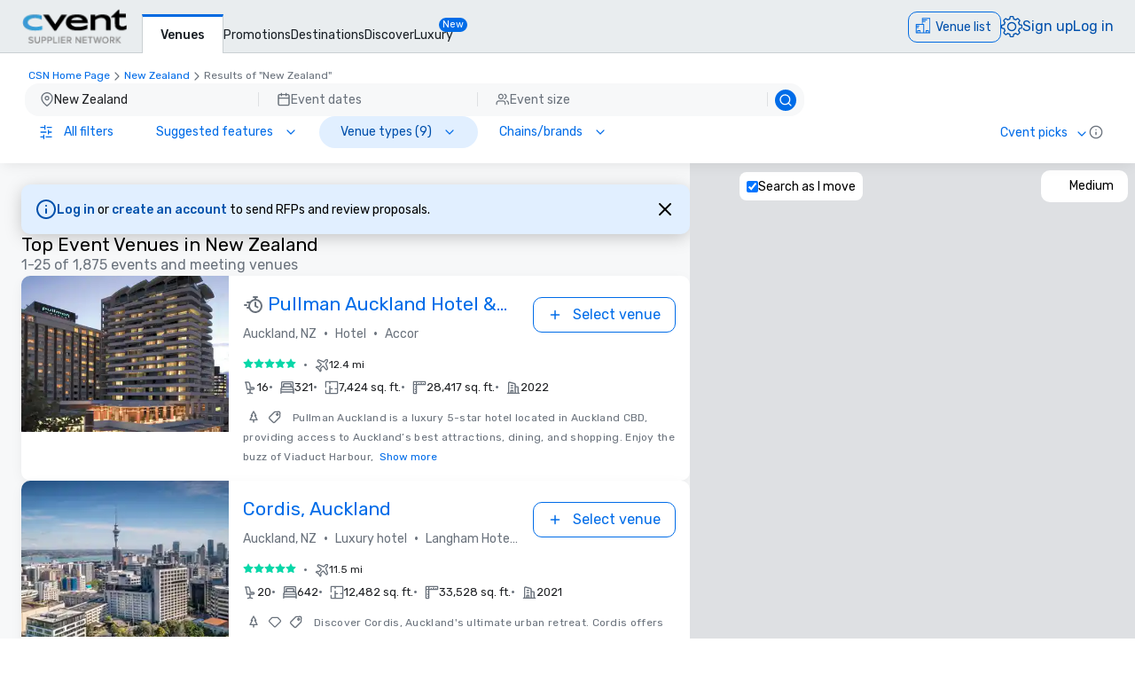

--- FILE ---
content_type: text/html; charset=utf-8
request_url: https://www.cvent.com/venues/results/New-Zealand
body_size: 259440
content:
<!DOCTYPE html><html lang="en-US" class="__variable_b0ef00 __variable_b0ef00 __variable_d3b745 __variable_b57d24 __variable_4b73b0" data-theme=""><head><meta charSet="utf-8"/><meta name="viewport" content="width=device-width, initial-scale=1"/><link rel="preload" as="image" imageSrcSet="/venues/_next/image?url=%2Fvenues%2F_next%2Fstatic%2Fmedia%2Fcvent-logo.9377115c.png&amp;w=16&amp;q=75 16w, /venues/_next/image?url=%2Fvenues%2F_next%2Fstatic%2Fmedia%2Fcvent-logo.9377115c.png&amp;w=32&amp;q=75 32w, /venues/_next/image?url=%2Fvenues%2F_next%2Fstatic%2Fmedia%2Fcvent-logo.9377115c.png&amp;w=48&amp;q=75 48w, /venues/_next/image?url=%2Fvenues%2F_next%2Fstatic%2Fmedia%2Fcvent-logo.9377115c.png&amp;w=64&amp;q=75 64w, /venues/_next/image?url=%2Fvenues%2F_next%2Fstatic%2Fmedia%2Fcvent-logo.9377115c.png&amp;w=96&amp;q=75 96w, /venues/_next/image?url=%2Fvenues%2F_next%2Fstatic%2Fmedia%2Fcvent-logo.9377115c.png&amp;w=128&amp;q=75 128w, /venues/_next/image?url=%2Fvenues%2F_next%2Fstatic%2Fmedia%2Fcvent-logo.9377115c.png&amp;w=256&amp;q=75 256w, /venues/_next/image?url=%2Fvenues%2F_next%2Fstatic%2Fmedia%2Fcvent-logo.9377115c.png&amp;w=384&amp;q=75 384w, /venues/_next/image?url=%2Fvenues%2F_next%2Fstatic%2Fmedia%2Fcvent-logo.9377115c.png&amp;w=640&amp;q=75 640w, /venues/_next/image?url=%2Fvenues%2F_next%2Fstatic%2Fmedia%2Fcvent-logo.9377115c.png&amp;w=750&amp;q=75 750w, /venues/_next/image?url=%2Fvenues%2F_next%2Fstatic%2Fmedia%2Fcvent-logo.9377115c.png&amp;w=828&amp;q=75 828w, /venues/_next/image?url=%2Fvenues%2F_next%2Fstatic%2Fmedia%2Fcvent-logo.9377115c.png&amp;w=1080&amp;q=75 1080w, /venues/_next/image?url=%2Fvenues%2F_next%2Fstatic%2Fmedia%2Fcvent-logo.9377115c.png&amp;w=1200&amp;q=75 1200w, /venues/_next/image?url=%2Fvenues%2F_next%2Fstatic%2Fmedia%2Fcvent-logo.9377115c.png&amp;w=1920&amp;q=75 1920w, /venues/_next/image?url=%2Fvenues%2F_next%2Fstatic%2Fmedia%2Fcvent-logo.9377115c.png&amp;w=2048&amp;q=75 2048w, /venues/_next/image?url=%2Fvenues%2F_next%2Fstatic%2Fmedia%2Fcvent-logo.9377115c.png&amp;w=3840&amp;q=75 3840w" imageSizes="120px" fetchPriority="high"/><link rel="preload" as="image" imageSrcSet="/venues/_next/image?url=https%3A%2F%2Fimages.cvent.com%2Fcsn%2F54f51f6d-3814-40ef-bf3d-ef56518eb18d%2Fimages%2F930d6cde785b479592f35cb13d6687f6_large!_!1504d3cfe868ad7b953eaff39c5fe486.jpg&amp;w=256&amp;q=30 256w, /venues/_next/image?url=https%3A%2F%2Fimages.cvent.com%2Fcsn%2F54f51f6d-3814-40ef-bf3d-ef56518eb18d%2Fimages%2F930d6cde785b479592f35cb13d6687f6_large!_!1504d3cfe868ad7b953eaff39c5fe486.jpg&amp;w=384&amp;q=30 384w, /venues/_next/image?url=https%3A%2F%2Fimages.cvent.com%2Fcsn%2F54f51f6d-3814-40ef-bf3d-ef56518eb18d%2Fimages%2F930d6cde785b479592f35cb13d6687f6_large!_!1504d3cfe868ad7b953eaff39c5fe486.jpg&amp;w=640&amp;q=30 640w, /venues/_next/image?url=https%3A%2F%2Fimages.cvent.com%2Fcsn%2F54f51f6d-3814-40ef-bf3d-ef56518eb18d%2Fimages%2F930d6cde785b479592f35cb13d6687f6_large!_!1504d3cfe868ad7b953eaff39c5fe486.jpg&amp;w=750&amp;q=30 750w, /venues/_next/image?url=https%3A%2F%2Fimages.cvent.com%2Fcsn%2F54f51f6d-3814-40ef-bf3d-ef56518eb18d%2Fimages%2F930d6cde785b479592f35cb13d6687f6_large!_!1504d3cfe868ad7b953eaff39c5fe486.jpg&amp;w=828&amp;q=30 828w, /venues/_next/image?url=https%3A%2F%2Fimages.cvent.com%2Fcsn%2F54f51f6d-3814-40ef-bf3d-ef56518eb18d%2Fimages%2F930d6cde785b479592f35cb13d6687f6_large!_!1504d3cfe868ad7b953eaff39c5fe486.jpg&amp;w=1080&amp;q=30 1080w, /venues/_next/image?url=https%3A%2F%2Fimages.cvent.com%2Fcsn%2F54f51f6d-3814-40ef-bf3d-ef56518eb18d%2Fimages%2F930d6cde785b479592f35cb13d6687f6_large!_!1504d3cfe868ad7b953eaff39c5fe486.jpg&amp;w=1200&amp;q=30 1200w, /venues/_next/image?url=https%3A%2F%2Fimages.cvent.com%2Fcsn%2F54f51f6d-3814-40ef-bf3d-ef56518eb18d%2Fimages%2F930d6cde785b479592f35cb13d6687f6_large!_!1504d3cfe868ad7b953eaff39c5fe486.jpg&amp;w=1920&amp;q=30 1920w, /venues/_next/image?url=https%3A%2F%2Fimages.cvent.com%2Fcsn%2F54f51f6d-3814-40ef-bf3d-ef56518eb18d%2Fimages%2F930d6cde785b479592f35cb13d6687f6_large!_!1504d3cfe868ad7b953eaff39c5fe486.jpg&amp;w=2048&amp;q=30 2048w, /venues/_next/image?url=https%3A%2F%2Fimages.cvent.com%2Fcsn%2F54f51f6d-3814-40ef-bf3d-ef56518eb18d%2Fimages%2F930d6cde785b479592f35cb13d6687f6_large!_!1504d3cfe868ad7b953eaff39c5fe486.jpg&amp;w=3840&amp;q=30 3840w" imageSizes="(max-width: 640px) 60vw, 25vw" fetchPriority="high"/><link rel="stylesheet" href="/venues/_next/static/css/c1bb107a12ceebad.css" data-precedence="next"/><link rel="stylesheet" href="/venues/_next/static/css/1d7959693542b7c3.css" data-precedence="next"/><link rel="stylesheet" href="/venues/_next/static/css/d742150a95b7d77e.css" data-precedence="next"/><link rel="preload" as="script" fetchPriority="low" href="/venues/_next/static/chunks/webpack-d38ec0ea817be8af.js"/><script src="/venues/_next/static/chunks/13573955-a2f2bc5dd652c6e4.js" async=""></script><script src="/venues/_next/static/chunks/2805-f791125142166714.js" async=""></script><script src="/venues/_next/static/chunks/main-app-2dbedba81ea9ce60.js" async=""></script><script src="/venues/_next/static/chunks/7136-c88a2b01fcc29592.js" async=""></script><script src="/venues/_next/static/chunks/7585-fbf9f708ad0a7a2b.js" async=""></script><script src="/venues/_next/static/chunks/3529-65b84b761fe4004f.js" async=""></script><script src="/venues/_next/static/chunks/4286-4b7918eb3523ac33.js" async=""></script><script src="/venues/_next/static/chunks/app/%5Blocale%5D/results/%5BsearchTerm%5D/error-3cca9c65ac391805.js" async=""></script><script src="/venues/_next/static/chunks/app/global-error-5149423cdb1d6f56.js" async=""></script><script src="/venues/_next/static/chunks/3797-0393f7fe44528375.js" async=""></script><script src="/venues/_next/static/chunks/app/%5Blocale%5D/results/%5BsearchTerm%5D/not-found-6e894db64a6dd21d.js" async=""></script><script src="/venues/_next/static/chunks/app/%5Blocale%5D/error-b0e9963612def2fb.js" async=""></script><script src="/venues/_next/static/chunks/2435-35d08234fa11ac14.js" async=""></script><script src="/venues/_next/static/chunks/7935-8bbce806f1ebce15.js" async=""></script><script src="/venues/_next/static/chunks/1234-b73a603a326a5ed9.js" async=""></script><script src="/venues/_next/static/chunks/7280-db58c2bec6f4a2fb.js" async=""></script><script src="/venues/_next/static/chunks/5589-50573df4f5d3825e.js" async=""></script><script src="/venues/_next/static/chunks/1960-5ac1c85edebc021b.js" async=""></script><script src="/venues/_next/static/chunks/6409-2d33073652fddc58.js" async=""></script><script src="/venues/_next/static/chunks/5530-ea60f9f655f5f817.js" async=""></script><script src="/venues/_next/static/chunks/2473-2dce7478427ff0a0.js" async=""></script><script src="/venues/_next/static/chunks/app/%5Blocale%5D/layout-5ef3b4df23743c22.js" async=""></script><script src="/venues/_next/static/chunks/7876-96c43dc4e9e65a23.js" async=""></script><script src="/venues/_next/static/chunks/3311-19370c4572515b4c.js" async=""></script><script src="/venues/_next/static/chunks/3471-ec3df34c71b885fa.js" async=""></script><script src="/venues/_next/static/chunks/app/layout-427021413cf33f52.js" async=""></script><script src="/venues/_next/static/chunks/app/error-9b3167563b523b80.js" async=""></script><script src="/venues/_next/static/chunks/2814-143db5508bc0f785.js" async=""></script><script src="/venues/_next/static/chunks/5861-21a940e29a05c47f.js" async=""></script><script src="/venues/_next/static/chunks/7211-74d98ee35ae2b6c0.js" async=""></script><script src="/venues/_next/static/chunks/914-9763dbc1d01192a8.js" async=""></script><script src="/venues/_next/static/chunks/5093-5e45fdf5f2bca162.js" async=""></script><script src="/venues/_next/static/chunks/4230-a3bf43ab7c72e2fb.js" async=""></script><script src="/venues/_next/static/chunks/3098-b06e1df759028842.js" async=""></script><script src="/venues/_next/static/chunks/39-4d628468ac85ae85.js" async=""></script><script src="/venues/_next/static/chunks/2923-ea5766c2fe0857f6.js" async=""></script><script src="/venues/_next/static/chunks/1256-6f5ed2da39ebb4e1.js" async=""></script><script src="/venues/_next/static/chunks/6973-cb762f1a57f7805b.js" async=""></script><script src="/venues/_next/static/chunks/4938-acdc9665a9ab52e1.js" async=""></script><script src="/venues/_next/static/chunks/app/%5Blocale%5D/results/%5BsearchTerm%5D/page-5fccc5d9fe7ba9e7.js" async=""></script><link rel="icon" type="image/x-icon" href="//www.cvent.com/favicon.ico"/><link rel="prefetch" href="/venues/_next/static/media/icons.e1aeade4.svg" as="image" type="image/svg+xml"/><title>Top Event Venues in New Zealand | Cvent</title><meta name="description" content="Find top event venue in New Zealand. Cvent provides a complete list of conference venues, convention centers &amp; more."/><link rel="canonical" href="https://www.cvent.com/venues/results/New-Zealand"/><link rel="alternate" hrefLang="en-US" href="https://www.cvent.com/venues/results/New-Zealand"/><link rel="alternate" hrefLang="de-DE" href="https://www.cvent.com/venues/de-DE/results/New-Zealand"/><link rel="alternate" hrefLang="es-ES" href="https://www.cvent.com/venues/es-ES/results/New-Zealand"/><link rel="alternate" hrefLang="fr-FR" href="https://www.cvent.com/venues/fr-FR/results/New-Zealand"/><link rel="alternate" hrefLang="fr-CA" href="https://www.cvent.com/venues/fr-CA/results/New-Zealand"/><link rel="alternate" hrefLang="it-IT" href="https://www.cvent.com/venues/it-IT/results/New-Zealand"/><link rel="alternate" hrefLang="nl-NL" href="https://www.cvent.com/venues/nl-NL/results/New-Zealand"/><link rel="alternate" hrefLang="pt-BR" href="https://www.cvent.com/venues/pt-BR/results/New-Zealand"/><link rel="alternate" hrefLang="pt-PT" href="https://www.cvent.com/venues/pt-PT/results/New-Zealand"/><link rel="alternate" hrefLang="fi-FI" href="https://www.cvent.com/venues/fi-FI/results/New-Zealand"/><link rel="alternate" hrefLang="sv-SE" href="https://www.cvent.com/venues/sv-SE/results/New-Zealand"/><link rel="alternate" hrefLang="tr-TR" href="https://www.cvent.com/venues/tr-TR/results/New-Zealand"/><link rel="alternate" hrefLang="zh-CN" href="https://www.cvent.com/venues/zh-CN/results/New-Zealand"/><link rel="alternate" hrefLang="zh-CHT" href="https://www.cvent.com/venues/zh-CHT/results/New-Zealand"/><link rel="alternate" hrefLang="ja-JP" href="https://www.cvent.com/venues/ja-JP/results/New-Zealand"/><link rel="alternate" hrefLang="ko-KR" href="https://www.cvent.com/venues/ko-KR/results/New-Zealand"/><link rel="alternate" hrefLang="ru-RU" href="https://www.cvent.com/venues/ru-RU/results/New-Zealand"/><link rel="alternate" hrefLang="th-TH" href="https://www.cvent.com/venues/th-TH/results/New-Zealand"/><link rel="alternate" hrefLang="x-default" href="https://www.cvent.com/venues/results/New-Zealand"/><meta property="og:title" content="Top Event Venues in New Zealand | Cvent"/><meta property="og:description" content="Find top event venue in New Zealand. Cvent provides a complete list of conference venues, convention centers &amp; more."/><meta property="og:url" content="https://www.cvent.com/venues/results/New-Zealand"/><meta property="og:image" content="https://www.cvent.com/venues/_next/static/media/cvent-open-graph.c0c9dbf1.png"/><meta property="og:type" content="website"/><meta name="twitter:card" content="summary"/><meta name="twitter:site" content="@cvent"/><meta name="twitter:title" content="Top Event Venues in New Zealand | Cvent"/><meta name="twitter:description" content="Find top event venue in New Zealand. Cvent provides a complete list of conference venues, convention centers &amp; more."/><meta name="twitter:image" content="https://www.cvent.com/venues/_next/static/media/cvent-open-graph.c0c9dbf1.png"/><link rel="next" href="https://www.cvent.com/venues/results/New-Zealand?p=2"/><meta name="next-size-adjust"/><script>(self.__next_s=self.__next_s||[]).push([0,{"children":"\n    window.publicRuntimeConfig = {\"DD_APP_ID\":\"9b24cce1-9cbf-4ea0-a5db-e565fe15f746\",\"DD_CLIENT_TOKEN\":\"pub4f462d1973ce9764489fa90a69576b5a\",\"DD_ENV\":\"pr50\",\"DD_SERVICE\":\"venue-search-app\",\"DD_VERSION\":\"5.2.8\",\"LOG_LEVEL\":\"warn\",\"CLIENT_VERSION\":\"5.2.8\",\"LOGIN_URL\":\"undefined\",\"NODE_ENVIRONMENT\":\"production\",\"ANALYTICS_SERVICE_URL\":\"https://io.cvent.com/factor\",\"DATA_PLATFORM_WRITE_KEY\":\"2c4TEgwdgghtYzvuQujhCdSRho2\",\"DATA_PLATFORM_URL\":\"https://cvent-prod-dataplane.rudderstack.com\",\"BUSINESS_UNIT\":\"hospitality\",\"PRODUCT\":\"shared\",\"COMPONENT\":\"venue-search-app\",\"PLATFORM\":\"shared\",\"METRICS_PAGE_LOADS_ENABLED\":\"true\"};\n    window.canUseCventAnalytics = true;\n    window.requestCountry = \"US\";\n    window.logId = \"ed8edbbd-f384-4f2a-9003-3dda0b58f8d2\";\n    ","id":"dd"}])</script><script src="/venues/_next/static/chunks/polyfills-42372ed130431b0a.js" noModule=""></script></head><body class="m-0 grid min-h-screen !overflow-x-hidden font-primary [grid-template-areas:&#x27;header&#x27;_&#x27;main&#x27;_&#x27;footer&#x27;] [grid-template-rows:auto_1fr_auto]"><style data-emotion="css-global tcbuib">.js-focus-visible :focus:not(.focus-visible){box-shadow:none;outline:none;}.focus-visible{transition-property:box-shadow,outline;transition-duration:100ms;transition-timing-function:cubic-bezier(0.2, 0, 0.4, 0.9);}</style><header class="sticky left-0 top-0 z-30 [grid-area:header]" data-cvent-id="header"><div class="flex h-[3.75rem] w-full items-center border-b border-solid border-b-[#cad0d3] bg-[#e9edef] lg:justify-start"><div class="z-30 xl:hidden"><button type="button" class="block p-2 py-3" aria-label="Menu"><svg class="left-0 top-0 h-7 w-7" data-cvent-id="hamburger-menu-icon" aria-hidden="true"><use href="/venues/_next/static/media/icons.e1aeade4.svg#hamburger-menu"></use></svg></button><div class=""></div></div><div class="z-0 -ml-8 flex w-full justify-center xl:ml-0 xl:justify-start xl:pl-6"><div class="relative h-[40px] w-[120px]"><a href="https://www.cvent.com/venues"><img alt="Cvent Supplier Network" fetchPriority="high" decoding="async" data-nimg="fill" style="position:absolute;height:100%;width:100%;left:0;top:0;right:0;bottom:0;object-fit:contain;color:transparent" sizes="120px" srcSet="/venues/_next/image?url=%2Fvenues%2F_next%2Fstatic%2Fmedia%2Fcvent-logo.9377115c.png&amp;w=16&amp;q=75 16w, /venues/_next/image?url=%2Fvenues%2F_next%2Fstatic%2Fmedia%2Fcvent-logo.9377115c.png&amp;w=32&amp;q=75 32w, /venues/_next/image?url=%2Fvenues%2F_next%2Fstatic%2Fmedia%2Fcvent-logo.9377115c.png&amp;w=48&amp;q=75 48w, /venues/_next/image?url=%2Fvenues%2F_next%2Fstatic%2Fmedia%2Fcvent-logo.9377115c.png&amp;w=64&amp;q=75 64w, /venues/_next/image?url=%2Fvenues%2F_next%2Fstatic%2Fmedia%2Fcvent-logo.9377115c.png&amp;w=96&amp;q=75 96w, /venues/_next/image?url=%2Fvenues%2F_next%2Fstatic%2Fmedia%2Fcvent-logo.9377115c.png&amp;w=128&amp;q=75 128w, /venues/_next/image?url=%2Fvenues%2F_next%2Fstatic%2Fmedia%2Fcvent-logo.9377115c.png&amp;w=256&amp;q=75 256w, /venues/_next/image?url=%2Fvenues%2F_next%2Fstatic%2Fmedia%2Fcvent-logo.9377115c.png&amp;w=384&amp;q=75 384w, /venues/_next/image?url=%2Fvenues%2F_next%2Fstatic%2Fmedia%2Fcvent-logo.9377115c.png&amp;w=640&amp;q=75 640w, /venues/_next/image?url=%2Fvenues%2F_next%2Fstatic%2Fmedia%2Fcvent-logo.9377115c.png&amp;w=750&amp;q=75 750w, /venues/_next/image?url=%2Fvenues%2F_next%2Fstatic%2Fmedia%2Fcvent-logo.9377115c.png&amp;w=828&amp;q=75 828w, /venues/_next/image?url=%2Fvenues%2F_next%2Fstatic%2Fmedia%2Fcvent-logo.9377115c.png&amp;w=1080&amp;q=75 1080w, /venues/_next/image?url=%2Fvenues%2F_next%2Fstatic%2Fmedia%2Fcvent-logo.9377115c.png&amp;w=1200&amp;q=75 1200w, /venues/_next/image?url=%2Fvenues%2F_next%2Fstatic%2Fmedia%2Fcvent-logo.9377115c.png&amp;w=1920&amp;q=75 1920w, /venues/_next/image?url=%2Fvenues%2F_next%2Fstatic%2Fmedia%2Fcvent-logo.9377115c.png&amp;w=2048&amp;q=75 2048w, /venues/_next/image?url=%2Fvenues%2F_next%2Fstatic%2Fmedia%2Fcvent-logo.9377115c.png&amp;w=3840&amp;q=75 3840w" src="/venues/_next/image?url=%2Fvenues%2F_next%2Fstatic%2Fmedia%2Fcvent-logo.9377115c.png&amp;w=3840&amp;q=75"/></a></div></div><nav class="absolute ml-40 mr-1 hidden items-baseline gap-4 xl:flex"><a aria-label="Venues" aria-current="true" class="-mb-px font-primary mt-4 border-l border-r border-t-[3px] border-solid border-x-[#cad0d3] border-t-[#006AE1] bg-fill px-[20px] py-[10px] text-[14px] font-medium text-[#1A2026] hover:text-[#006AE1] hover:no-underline hover:outline-none focus:text-[#006AE1] focus:no-underline focus:outline-none active:text-[#006AE1] active:no-underline active:outline-none" href="https://www.cvent.com/venues">Venues</a><a aria-label="Promotions" class="font-primary text-[14px] text-[#1A2026] hover:text-[#006AE1] hover:no-underline hover:outline-none focus:text-[#006AE1] focus:no-underline focus:outline-none active:text-[#006AE1] active:no-underline active:outline-none items-end" href="https://www.cvent.com/rfp/hotel-promotions/">Promotions</a><a aria-label="Destinations" class="font-primary text-[14px] text-[#1A2026] hover:text-[#006AE1] hover:no-underline hover:outline-none focus:text-[#006AE1] focus:no-underline focus:outline-none active:text-[#006AE1] active:no-underline active:outline-none items-end" href="https://www.cvent.com/meeting-event-planning">Destinations</a><a aria-label="Discover" aria-current="false" class="font-primary text-[14px] text-[#1A2026] hover:text-[#006AE1] hover:no-underline hover:outline-none focus:text-[#006AE1] focus:no-underline focus:outline-none active:text-[#006AE1] active:no-underline active:outline-none items-end" href="https://www.cvent.com/venues/discover">Discover</a><a aria-label="Luxury" class="font-primary text-[14px] text-[#1A2026] hover:text-[#006AE1] hover:no-underline hover:outline-none focus:text-[#006AE1] focus:no-underline focus:outline-none active:text-[#006AE1] active:no-underline active:outline-none items-end" href="https://www.cvent.com/microsites/cvent-meetings-magazine">Luxury</a><span class="relative -left-4 top-5 self-start rounded-lg bg-[#006CE8] px-1 text-[11px] text-fill">New</span></nav><div class="text-3.5 mr-4 gap-4 flex items-center text-brand-60 md:absolute md:right-0 lg:pt-2"><span class="mr-4 md:mr-0 z-30 absolute right-2 md:relative text-b-base font-primary text-[#0050AC] fill-[#0050AC] hover:text-[#0050AC] hover:no-underline hover:outline-none focus:text-[#0050AC] focus:no-underline focus:outline-none active:text-[#0050AC] active:no-underline active:outline-none"><div class="pt-2"><button data-cvent-id="shopping-cart-button" aria-label="Venue list" type="button" class="-top-[5px] inline-flex rounded-full border border-solid border-[#006AE1] text-b-md sm:rounded-xl sm:pb-px sm:pr-2.5 sm:pt-0.5 text-brand-70 relative overflow-hidden"><!--$--><div class="hidden lg:inline"><div class="flex items-center"><svg class="relative bottom-0.5 hidden h-[30px] w-[30px] py-[5px] pl-1.5 pr-[3px] text-[21px] lg:inline" data-cvent-id="building-icon-filled-icon" aria-hidden="true"><use href="/venues/_next/static/media/icons.e1aeade4.svg#building-icon-filled"></use></svg><span class="p-2 sm:hidden"><svg class="relative bottom-0.5 inline h-6 w-6" data-cvent-id="building-icon-filled-icon" aria-hidden="true"><use href="/venues/_next/static/media/icons.e1aeade4.svg#building-icon-filled"></use></svg></span><span class="hidden pb-[3px] pl-3 pr-0.5 pt-0.5 sm:inline lg:hidden">Venue list</span><span class="relative hidden lg:inline">Venue list</span></div></div><!--/$--><div class="lg:hidden"><div class="flex items-center"><svg class="relative bottom-0.5 hidden h-[30px] w-[30px] py-[5px] pl-1.5 pr-[3px] text-[21px] lg:inline" data-cvent-id="building-icon-filled-icon" aria-hidden="true"><use href="/venues/_next/static/media/icons.e1aeade4.svg#building-icon-filled"></use></svg><span class="p-2 sm:hidden"><svg class="relative bottom-0.5 inline h-6 w-6" data-cvent-id="building-icon-filled-icon" aria-hidden="true"><use href="/venues/_next/static/media/icons.e1aeade4.svg#building-icon-filled"></use></svg></span><span class="hidden pb-[3px] pl-3 pr-0.5 pt-0.5 sm:inline lg:hidden">Venue list</span><span class="relative hidden lg:inline">Venue list</span></div></div></button><span class="absolute inline text-background sm:hidden lg:inline"></span></div></span><span class="mr-4 md:mr-0 z-30 absolute right-2 md:relative text-b-base font-primary text-[#0050AC] fill-[#0050AC] hover:text-[#0050AC] hover:no-underline hover:outline-none focus:text-[#0050AC] focus:no-underline focus:outline-none active:text-[#0050AC] active:no-underline active:outline-none hidden xl:block"><div class="lg:hidden"><button type="button" aria-label="Settings">Settings</button></div><div class="hidden lg:block "><button type="button"><svg class="hidden h-6 w-6 fill-[#0050AC] xl:block" data-cvent-id="settings-icon" aria-label="Settings"><use href="/venues/_next/static/media/icons.e1aeade4.svg#settings"></use></svg><span class="block xl:hidden">Settings</span></button></div></span><span class="mr-4 md:mr-0 z-30 absolute right-2 md:relative text-b-base font-primary text-[#0050AC] fill-[#0050AC] hover:text-[#0050AC] hover:no-underline hover:outline-none focus:text-[#0050AC] focus:no-underline focus:outline-none active:text-[#0050AC] active:no-underline active:outline-none hidden pb-2 xl:block"><a aria-label="Sign up" href="https://app.cvent.com/Subscribers/Signup.aspx?type=planner&amp;locale=en-US">Sign up</a></span><span class="mr-4 md:mr-0 z-30 absolute right-2 md:relative text-b-base font-primary text-[#0050AC] fill-[#0050AC] hover:text-[#0050AC] hover:no-underline hover:outline-none focus:text-[#0050AC] focus:no-underline focus:outline-none active:text-[#0050AC] active:no-underline active:outline-none hidden pb-2 xl:block"><a aria-label="Log in" href="https://app.cvent.com/Subscribers/Login.aspx?type=planner">Log in</a></span></div></div></header><main class="w-full max-w-[100vw] bg-page [grid-area:main]"><script type="application/ld+json">{"@context":"https://schema.org","@type":"BreadcrumbList","itemListElement":[{"@type":"ListItem","position":1,"item":"https://www.cvent.com/venues","name":"CSN Home Page"},{"@type":"ListItem","position":2,"item":"https://www.cvent.com/results/New-Zealand","name":"New Zealand"},{"@type":"ListItem","position":3,"name":"Results of \"New Zealand\""}]}</script><div class="sticky w-full left-0 shadow-2 hover:z-1 bg-background flex justify-center items-start flex-col lg:gap-2 p-6 h-[7.3rem] lg:h-[7.75rem] top-[3.75rem] xl:top-[3.75rem] z-20  gap-4" data-cvent-id="filters-search-container" id="filters-search-container"><div class="ml-2"><ol class="flex md:gap-1" data-cvent-id="breadcrumb-list"><li class="flex items-center gap-1" data-cvent-id="breadcrumb-list-item"><span class="md:hidden"><svg class="h-4 w-4 fill-neutral-60" data-cvent-id="chevron-left-icon" aria-hidden="true"><use href="/venues/_next/static/media/icons.e1aeade4.svg#chevron-left"></use></svg></span><div class=" font-primary text-b-xs md:block text-brand-60"><span class="block max-w-[50vw] flex-shrink-0"><a class="block w-full truncate text-ellipsis decoration-brand-60 decoration-1 underline-offset-1 hover:underline" aria-label="CSN Home Page" title="CSN Home Page" href="/venues">CSN Home Page</a></span></div><span class="hidden md:block"><svg class="h-4 w-4 fill-neutral-60" data-cvent-id="chevron-right-icon" aria-hidden="true"><use href="/venues/_next/static/media/icons.e1aeade4.svg#chevron-right"></use></svg></span></li><li class="flex items-center gap-1" data-cvent-id="breadcrumb-list-item"><div class="hidden font-primary text-b-xs md:block text-brand-60"><span class="block max-w-[50vw] flex-shrink-0"><a class="block w-full truncate text-ellipsis decoration-brand-60 decoration-1 underline-offset-1 hover:underline" aria-label="New Zealand" title="New Zealand" href="/venues/results/New-Zealand">New Zealand</a></span></div><span class="hidden md:block"><svg class="h-4 w-4 fill-neutral-60" data-cvent-id="chevron-right-icon" aria-hidden="true"><use href="/venues/_next/static/media/icons.e1aeade4.svg#chevron-right"></use></svg></span></li><li class="flex items-center gap-1" data-cvent-id="breadcrumb-list-item"><div class="hidden font-primary text-b-xs md:block text-neutral-60"><span aria-label="Results of &quot;New Zealand&quot;" class="block max-w-[25vw] flex-shrink-0 truncate lg:max-w-[45vw]" title="Results of &quot;New Zealand&quot;">Results of &quot;New Zealand&quot;</span></div><span class="hidden md:block"></span></li></ol></div><div class="hidden w-full lg:block"><div class="flex w-full flex-col gap-2"><div class="ml-1 flex w-full flex-row items-center justify-between"><div class="flex flex-row items-center rounded-2xl border-1 border-solid border-transparent bg-neutral-10 hover:border-brand-60 hover:bg-brand-10"><div role="button" tabindex="0" class="flex flex-row rounded-full text-b-md" aria-label="Search venues"><div class="flex flex-row items-center justify-center gap-2 px-3 mx-2 my-1 py-1 text-neutral-60 hover:rounded-2xl hover:bg-brand-20 hover:text-neutral-90 !pl-2" data-cvent-id="collapsed-searchbar-location"><svg class="h-4 w-4 fill-neutral-60" data-cvent-id="map-pin-icon" aria-hidden="true"><use href="/venues/_next/static/media/icons.e1aeade4.svg#map-pin"></use></svg><span class="line-clamp-1 min-w-[210px] max-w-[300px] text-neutral-90" data-cvent-id="collapsed-search-bar-search-term">New Zealand</span></div><div class="h-4 w-[1px] self-center bg-neutral-30"></div><div class="flex flex-row items-center justify-center gap-2 px-3 mx-2 my-1 py-1 text-neutral-60 hover:rounded-2xl hover:bg-brand-20 hover:text-neutral-90" data-cvent-id="collapsed-searchbar-eventdate"><svg class="h-4 w-4 fill-neutral-60" data-cvent-id="calendar-v1-custom-icon" aria-hidden="true"><use href="/venues/_next/static/media/icons.e1aeade4.svg#calendar-v1-custom"></use></svg><span class=" line-clamp-1 w-[190px]">Event dates</span></div><div class="h-4 w-[1px] self-center bg-neutral-30"></div><div class="flex flex-row items-center justify-center gap-2 px-3 mx-2 my-1 py-1 text-neutral-60 hover:rounded-2xl hover:bg-brand-20 hover:text-neutral-90" data-cvent-id="collapsed-searchbar-eventsize"><svg class="h-4 w-4 fill-neutral-60" data-cvent-id="people-group-icon" aria-hidden="true"><use href="/venues/_next/static/media/icons.e1aeade4.svg#people-group"></use></svg><span class=" line-clamp-1 w-[270px]">Event size</span></div><div class="h-4 w-[1px] self-center bg-neutral-30"></div><div class="pl-2 pr-2 pt-1.5"><span class="carina-button rounded-3xl bg-brand-60 p-1" data-cvent-id="search-bar-search-button"><svg class="h-4 w-4 fill-background" data-cvent-id="search-icon" aria-hidden="true"><use href="/venues/_next/static/media/icons.e1aeade4.svg#search"></use></svg></span></div></div></div></div><div class="-ml-1 flex lg:w-full"><div class="flex items-center justify-between bg-background lg:w-full"><div class="gap-2 lg:flex"><div><div class=" flex items-center pr-2 lg:hidden"><button aria-label="All filters" class="carina-button carina-button__ghost carina-button__icon-only carina-button__m carina-button__brand " dir="ltr" type="button"><span class="carina-button--icon carina-button--icon__start" dir="ltr"><svg class="h-6 w-6 rotate-0 fill-interactive-50" data-cvent-id="all-filters-icon" aria-hidden="true"><use href="/venues/_next/static/media/icons.e1aeade4.svg#all-filters"></use></svg></span></button></div><div class="hidden lg:flex "><button aria-label="All filters" class="carina-button carina-button__ghost carina-button__s carina-button__brand group rounded-full  " dir="ltr" type="button"><span class="carina-button--icon carina-button--icon__start" dir="ltr"><svg class="h-4 w-4 fill-brand-60  " data-cvent-id="all-filters-icon" aria-hidden="true"><use href="/venues/_next/static/media/icons.e1aeade4.svg#all-filters"></use></svg></span><span class="min-w-0 overflow-hidden text-ellipsis whitespace-nowrap">All filters</span></button></div></div><div class="hidden gap-2 lg:flex"><div><div class=" flex items-center pr-2 lg:hidden"><button aria-label="All filters" class="carina-button carina-button__ghost carina-button__icon-only carina-button__m carina-button__brand " dir="ltr" type="button"><span class="carina-button--icon carina-button--icon__start" dir="ltr"><svg class="h-6 w-6 rotate-0 fill-interactive-50" data-cvent-id="all-filters-icon" aria-hidden="true"><use href="/venues/_next/static/media/icons.e1aeade4.svg#all-filters"></use></svg></span></button></div><div class="hidden lg:flex "><button aria-label="Suggested features" class="carina-button carina-button__ghost carina-button__s carina-button__brand group rounded-full  " dir="ltr" type="button"><span class="min-w-0 overflow-hidden text-ellipsis whitespace-nowrap">Suggested features</span><span class="carina-button--icon carina-button--icon__end" dir="ltr"><svg class="h-4 w-4 fill-brand-60  " data-cvent-id="chevron-down-icon" aria-hidden="true"><use href="/venues/_next/static/media/icons.e1aeade4.svg#chevron-down"></use></svg></span></button></div></div><div class=""><div><div class=" flex items-center pr-2 lg:hidden"><button aria-label="All filters" class="carina-button carina-button__ghost carina-button__icon-only carina-button__m carina-button__brand " dir="ltr" type="button"><span class="carina-button--icon carina-button--icon__start" dir="ltr"><svg class="h-6 w-6 rotate-0 fill-interactive-50" data-cvent-id="all-filters-icon" aria-hidden="true"><use href="/venues/_next/static/media/icons.e1aeade4.svg#all-filters"></use></svg></span></button></div><div class="hidden lg:flex "><button aria-label="Venue types" class="carina-button carina-button__ghost carina-button__s carina-button__brand group rounded-full  " dir="ltr" type="button"><span class="min-w-0 overflow-hidden text-ellipsis whitespace-nowrap">Venue types</span><span class="carina-button--icon carina-button--icon__end" dir="ltr"><svg class="h-4 w-4 fill-brand-60  " data-cvent-id="chevron-down-icon" aria-hidden="true"><use href="/venues/_next/static/media/icons.e1aeade4.svg#chevron-down"></use></svg></span></button></div></div></div><div class="hidden xl:flex"><div><div class=" flex items-center pr-2 lg:hidden"><button aria-label="All filters" class="carina-button carina-button__ghost carina-button__icon-only carina-button__m carina-button__brand " dir="ltr" type="button"><span class="carina-button--icon carina-button--icon__start" dir="ltr"><svg class="h-6 w-6 rotate-0 fill-interactive-50" data-cvent-id="all-filters-icon" aria-hidden="true"><use href="/venues/_next/static/media/icons.e1aeade4.svg#all-filters"></use></svg></span></button></div><div class="hidden lg:flex "><button aria-label="Chains/brands" class="carina-button carina-button__ghost carina-button__s carina-button__brand group rounded-full  " dir="ltr" type="button"><span class="min-w-0 overflow-hidden text-ellipsis whitespace-nowrap">Chains/brands</span><span class="carina-button--icon carina-button--icon__end" dir="ltr"><svg class="h-4 w-4 fill-brand-60  " data-cvent-id="chevron-down-icon" aria-hidden="true"><use href="/venues/_next/static/media/icons.e1aeade4.svg#chevron-down"></use></svg></span></button></div></div></div><div class="hidden 2xl:flex"><div><div class=" flex items-center pr-2 lg:hidden"><button aria-label="All filters" class="carina-button carina-button__ghost carina-button__icon-only carina-button__m carina-button__brand " dir="ltr" type="button"><span class="carina-button--icon carina-button--icon__start" dir="ltr"><svg class="h-6 w-6 rotate-0 fill-interactive-50" data-cvent-id="all-filters-icon" aria-hidden="true"><use href="/venues/_next/static/media/icons.e1aeade4.svg#all-filters"></use></svg></span></button></div><div class="hidden lg:flex "><button aria-label="Space measurements" class="carina-button carina-button__ghost carina-button__s carina-button__brand group rounded-full  " dir="ltr" type="button"><span class="min-w-0 overflow-hidden text-ellipsis whitespace-nowrap">Space measurements</span><span class="carina-button--icon carina-button--icon__end" dir="ltr"><svg class="h-4 w-4 fill-brand-60  " data-cvent-id="chevron-down-icon" aria-hidden="true"><use href="/venues/_next/static/media/icons.e1aeade4.svg#chevron-down"></use></svg></span></button></div></div></div></div></div><div class="hidden items-center gap-2 lg:flex"><div class="flex items-center gap-4"><div class="mx-2 flex gap-6" data-cvent-id="sort-by"><button type="button" aria-label="Cvent picks" class="flex font-normal text-brand-60 text-b-md/tight"><div class="mr-2 mt-0.5">Cvent picks</div><svg class="mt-1 flex h-4 w-4 gap-2 fill-brand-60" data-cvent-id="chevron-down-icon" aria-hidden="true"><use href="/venues/_next/static/media/icons.e1aeade4.svg#chevron-down"></use></svg></button><button type="button" aria-label="Information icon" class="float-left"><svg class="h-4 w-4 fill-neutral-60" data-cvent-id="info-icon" aria-hidden="true"><use href="/venues/_next/static/media/icons.e1aeade4.svg#info"></use></svg></button></div></div><div></div></div></div></div></div></div></div><div class="flex flex-col items-center"><div class="flex w-full justify-center gap-x-5 xl:justify-normal  lg:gap-x-6 xl:pl-6"><div class="flex w-full max-w-screen-lg flex-col gap-y-6 p-6 xl:px-0 xl:w-3/5 " data-cvent-id="left-content-container"><div class="fixed bottom-9 left-[calc(50%_-_4.5rem)] z-20 block lg:hidden"><button aria-label="Map view" class="carina-button carina-button__filled carina-button__m carina-button__brand rounded-full" dir="ltr" type="button"><span class="carina-button--icon carina-button--icon__start" dir="ltr"><svg class="h-4 w-4 fill-background" data-cvent-id="map-view-icon" aria-hidden="true"><use href="/venues/_next/static/media/icons.e1aeade4.svg#map-view"></use></svg></span><span class="min-w-0 overflow-hidden text-ellipsis whitespace-nowrap">Map view</span></button></div><div class="flex w-full flex-col items-center gap-8"><div class="flex w-full justify-between rounded-xl p-4 shadow-4 bg-brand-20" data-cvent-id="login-banner"><div class="flex flex-row items-center gap-3"><svg class="h-6 w-6 shrink-0 fill-interactive-70" data-cvent-id="info-icon" aria-hidden="true"><use href="/venues/_next/static/media/icons.e1aeade4.svg#info"></use></svg><div class="font-primary text-b-md font-normal"><a
            href='https://app.cvent.com/Subscribers/Login.aspx?type=planner'
            class="font-medium text-interactive-70 hover:text-interactive-80 active:text-interactive-90 md:font-medium"
            data-cvent-id="login-banner-login-link"
          >
            Log in
          </a> or <a
            href='https://www.cvent.com/planner-signup?locale=en-US'
            class="font-medium text-interactive-70 hover:text-interactive-80 active:text-interactive-90 md:font-medium"
            data-cvent-id="login-banner-create-account-link"
          >
            create an account
          </a> to send RFPs and review proposals.</div></div><button type="button" data-cvent-id="login-banner-close" aria-label="Dismiss banner"><span><svg class="h-6 w-6 shrink-0" data-cvent-id="x-icon" aria-hidden="true"><use href="/venues/_next/static/media/icons.e1aeade4.svg#x"></use></svg></span></button></div><div class="flex w-full justify-between"><div class="w-full font-primary"><h1 class="text-d-xs">Top Event Venues in New Zealand</h1><h2 class="text-b-base text-neutral-60">1-25 of 1,875 events and meeting venues</h2></div><div class="hidden lg:block lg:flex xl:hidden" role="group"><button type="button" class="flex h-11 w-28 rounded-l-xl border-1 border-neutral-30 bg-brand-20 px-6 py-2" data-cvent-id="srp-toggle-view"><div class="flex"><svg class="mx-1 h-5 w-5 pt-1 fill-brand-70" data-cvent-id="list-icon" aria-hidden="true"><use href="/venues/_next/static/media/icons.e1aeade4.svg#list"></use></svg><span class="text-b-base text-brand-70">List</span></div></button><button type="button" class="flex h-11 w-32 rounded-r-xl border-1 border-neutral-30  py-2 pl-6" data-cvent-id="srp-toggle-view"><div class="flex"><svg class="mx-1 h-5 w-5 pt-1 fill-neutral-60" data-cvent-id="map-pin-icon" aria-hidden="true"><use href="/venues/_next/static/media/icons.e1aeade4.svg#map-pin"></use></svg><span class="text-b-base text-neutral-60">Map</span></div></button></div></div></div><div class="flex w-full flex-col items-center gap-5"><ul class="flex w-full flex-col items-center gap-5" data-cvent-id="csn-search-results-venue-list"><li class="w-full"><div class="flex w-full flex-col items-center gap-5" data-cvent-id="54f51f6d-3814-40ef-bf3d-ef56518eb18d-0"><div class="w-full hover:rounded-xl hover:shadow-4"><div id="portal-container" class="flex w-full flex-col rounded-xl [-webkit-tap-highlight-color:transparent]"><a href="https://www.cvent.com/venues/en-US/auckland/hotel/pullman-auckland-hotel-apartments/venue-54f51f6d-3814-40ef-bf3d-ef56518eb18d?ts=1768727521061" class="flex w-full flex-col rounded-xl bg-background max-h-max font-primary shadow-2 sm:min-h-[176px] sm:flex-row" data-cvent-id="venue-card-organic-card-1" data-venue-code="5DNUV5KCU7P"><div class="relative overflow-hidden rounded-tl-xl rounded-tr-xl object-cover sm:w-234 sm:rounded-r-none sm:rounded-bl-xl"><div class="group relative flex aspect-video w-full sm:h-full sm:max-h-[176px]" data-cvent-id="image-carousel"><div class="inline-flex h-full w-full snap-x overflow-hidden"><div class="relative h-full w-full flex-shrink-0"><img alt="Pullman Auckland Hotel &amp; Apartments in Auckland, NZ" fetchPriority="high" decoding="async" data-nimg="fill" style="position:absolute;height:100%;width:100%;left:0;top:0;right:0;bottom:0;object-fit:cover;color:transparent;background-size:cover;background-position:50% 50%;background-repeat:no-repeat;background-image:url(&quot;[data-uri]&quot;)" sizes="(max-width: 640px) 60vw, 25vw" srcSet="/venues/_next/image?url=https%3A%2F%2Fimages.cvent.com%2Fcsn%2F54f51f6d-3814-40ef-bf3d-ef56518eb18d%2Fimages%2F930d6cde785b479592f35cb13d6687f6_large!_!1504d3cfe868ad7b953eaff39c5fe486.jpg&amp;w=256&amp;q=30 256w, /venues/_next/image?url=https%3A%2F%2Fimages.cvent.com%2Fcsn%2F54f51f6d-3814-40ef-bf3d-ef56518eb18d%2Fimages%2F930d6cde785b479592f35cb13d6687f6_large!_!1504d3cfe868ad7b953eaff39c5fe486.jpg&amp;w=384&amp;q=30 384w, /venues/_next/image?url=https%3A%2F%2Fimages.cvent.com%2Fcsn%2F54f51f6d-3814-40ef-bf3d-ef56518eb18d%2Fimages%2F930d6cde785b479592f35cb13d6687f6_large!_!1504d3cfe868ad7b953eaff39c5fe486.jpg&amp;w=640&amp;q=30 640w, /venues/_next/image?url=https%3A%2F%2Fimages.cvent.com%2Fcsn%2F54f51f6d-3814-40ef-bf3d-ef56518eb18d%2Fimages%2F930d6cde785b479592f35cb13d6687f6_large!_!1504d3cfe868ad7b953eaff39c5fe486.jpg&amp;w=750&amp;q=30 750w, /venues/_next/image?url=https%3A%2F%2Fimages.cvent.com%2Fcsn%2F54f51f6d-3814-40ef-bf3d-ef56518eb18d%2Fimages%2F930d6cde785b479592f35cb13d6687f6_large!_!1504d3cfe868ad7b953eaff39c5fe486.jpg&amp;w=828&amp;q=30 828w, /venues/_next/image?url=https%3A%2F%2Fimages.cvent.com%2Fcsn%2F54f51f6d-3814-40ef-bf3d-ef56518eb18d%2Fimages%2F930d6cde785b479592f35cb13d6687f6_large!_!1504d3cfe868ad7b953eaff39c5fe486.jpg&amp;w=1080&amp;q=30 1080w, /venues/_next/image?url=https%3A%2F%2Fimages.cvent.com%2Fcsn%2F54f51f6d-3814-40ef-bf3d-ef56518eb18d%2Fimages%2F930d6cde785b479592f35cb13d6687f6_large!_!1504d3cfe868ad7b953eaff39c5fe486.jpg&amp;w=1200&amp;q=30 1200w, /venues/_next/image?url=https%3A%2F%2Fimages.cvent.com%2Fcsn%2F54f51f6d-3814-40ef-bf3d-ef56518eb18d%2Fimages%2F930d6cde785b479592f35cb13d6687f6_large!_!1504d3cfe868ad7b953eaff39c5fe486.jpg&amp;w=1920&amp;q=30 1920w, /venues/_next/image?url=https%3A%2F%2Fimages.cvent.com%2Fcsn%2F54f51f6d-3814-40ef-bf3d-ef56518eb18d%2Fimages%2F930d6cde785b479592f35cb13d6687f6_large!_!1504d3cfe868ad7b953eaff39c5fe486.jpg&amp;w=2048&amp;q=30 2048w, /venues/_next/image?url=https%3A%2F%2Fimages.cvent.com%2Fcsn%2F54f51f6d-3814-40ef-bf3d-ef56518eb18d%2Fimages%2F930d6cde785b479592f35cb13d6687f6_large!_!1504d3cfe868ad7b953eaff39c5fe486.jpg&amp;w=3840&amp;q=30 3840w" src="/venues/_next/image?url=https%3A%2F%2Fimages.cvent.com%2Fcsn%2F54f51f6d-3814-40ef-bf3d-ef56518eb18d%2Fimages%2F930d6cde785b479592f35cb13d6687f6_large!_!1504d3cfe868ad7b953eaff39c5fe486.jpg&amp;w=3840&amp;q=30"/></div><div class="relative h-full w-full flex-shrink-0"><img alt="Pullman Auckland Hotel &amp; Apartments in Auckland, NZ" loading="lazy" decoding="async" data-nimg="fill" style="position:absolute;height:100%;width:100%;left:0;top:0;right:0;bottom:0;object-fit:cover;color:transparent;background-size:cover;background-position:50% 50%;background-repeat:no-repeat;background-image:url(&quot;[data-uri]&quot;)" sizes="(max-width: 640px) 60vw, 25vw" srcSet="/venues/_next/image?url=https%3A%2F%2Fimages.cvent.com%2Fcsn%2F54f51f6d-3814-40ef-bf3d-ef56518eb18d%2Fimages%2Ff1632b9d0fe4409c8aaba25e4f0ee393_extrasmall.jpg&amp;w=256&amp;q=75 256w, /venues/_next/image?url=https%3A%2F%2Fimages.cvent.com%2Fcsn%2F54f51f6d-3814-40ef-bf3d-ef56518eb18d%2Fimages%2Ff1632b9d0fe4409c8aaba25e4f0ee393_extrasmall.jpg&amp;w=384&amp;q=75 384w, /venues/_next/image?url=https%3A%2F%2Fimages.cvent.com%2Fcsn%2F54f51f6d-3814-40ef-bf3d-ef56518eb18d%2Fimages%2Ff1632b9d0fe4409c8aaba25e4f0ee393_extrasmall.jpg&amp;w=640&amp;q=75 640w, /venues/_next/image?url=https%3A%2F%2Fimages.cvent.com%2Fcsn%2F54f51f6d-3814-40ef-bf3d-ef56518eb18d%2Fimages%2Ff1632b9d0fe4409c8aaba25e4f0ee393_extrasmall.jpg&amp;w=750&amp;q=75 750w, /venues/_next/image?url=https%3A%2F%2Fimages.cvent.com%2Fcsn%2F54f51f6d-3814-40ef-bf3d-ef56518eb18d%2Fimages%2Ff1632b9d0fe4409c8aaba25e4f0ee393_extrasmall.jpg&amp;w=828&amp;q=75 828w, /venues/_next/image?url=https%3A%2F%2Fimages.cvent.com%2Fcsn%2F54f51f6d-3814-40ef-bf3d-ef56518eb18d%2Fimages%2Ff1632b9d0fe4409c8aaba25e4f0ee393_extrasmall.jpg&amp;w=1080&amp;q=75 1080w, /venues/_next/image?url=https%3A%2F%2Fimages.cvent.com%2Fcsn%2F54f51f6d-3814-40ef-bf3d-ef56518eb18d%2Fimages%2Ff1632b9d0fe4409c8aaba25e4f0ee393_extrasmall.jpg&amp;w=1200&amp;q=75 1200w, /venues/_next/image?url=https%3A%2F%2Fimages.cvent.com%2Fcsn%2F54f51f6d-3814-40ef-bf3d-ef56518eb18d%2Fimages%2Ff1632b9d0fe4409c8aaba25e4f0ee393_extrasmall.jpg&amp;w=1920&amp;q=75 1920w, /venues/_next/image?url=https%3A%2F%2Fimages.cvent.com%2Fcsn%2F54f51f6d-3814-40ef-bf3d-ef56518eb18d%2Fimages%2Ff1632b9d0fe4409c8aaba25e4f0ee393_extrasmall.jpg&amp;w=2048&amp;q=75 2048w, /venues/_next/image?url=https%3A%2F%2Fimages.cvent.com%2Fcsn%2F54f51f6d-3814-40ef-bf3d-ef56518eb18d%2Fimages%2Ff1632b9d0fe4409c8aaba25e4f0ee393_extrasmall.jpg&amp;w=3840&amp;q=75 3840w" src="/venues/_next/image?url=https%3A%2F%2Fimages.cvent.com%2Fcsn%2F54f51f6d-3814-40ef-bf3d-ef56518eb18d%2Fimages%2Ff1632b9d0fe4409c8aaba25e4f0ee393_extrasmall.jpg&amp;w=3840&amp;q=75"/></div><button type="button" class="text-2xl text-white absolute flex h-6 w-6 items-center justify-center rounded-full bg-neutral-10 group-hover:visible sm:invisible right-3" style="top:45%" aria-label="Next image"><svg data-cvent-id="chevron-right-icon" height="16" width="16" aria-label="Arrow right"><use href="/venues/_next/static/media/icons.e1aeade4.svg#chevron-right"></use></svg></button></div></div></div><div class="flex w-full flex-col justify-between p-4 sm:w-[calc(100%_-_theme(spacing.234))]"><div><div class="flex min-w-0 max-w-6xl flex-shrink-0 flex-row justify-between leading-normal"><div class="w-full min-w-0 sm:w-10/12"><div class="mb-1 line-clamp-2 items-center sm:flex"><button type="button" aria-label="TOP RESPONDER" class="float-left  text-neutral-60 pr-1"><svg class="h-6 w-6 fill-neutral-60" data-cvent-id="speed-icon" aria-hidden="true"><use href="/venues/_next/static/media/icons.e1aeade4.svg#speed"></use></svg></button><h3 class="mb-0.5 text-b-base/normal leading-[28px] text-hb-brand-60 sm:line-clamp-1 sm:text-d-xs/normal" title="Pullman Auckland Hotel &amp; Apartments">Pullman Auckland Hotel &amp; Apartments</h3></div><div class="truncate text-neutral-60 mb-1 max-h-[21px] break-all text-b-md font-normal" title="Auckland, NZ | Hotel | Accor"><span class="text-b-xs sm:text-b-md">Auckland, NZ</span><span class="mx-2 text-b-sm sm:text-b-base">•</span><span class="text-b-xs sm:text-b-md">Hotel</span><span class="mx-2 text-b-sm sm:text-b-base">•</span><span class="text-b-xs sm:text-b-md">Accor</span></div></div><div class="hidden pt-2 text-b-base sm:ml-4 sm:block sm:pl-0"><div class=" "><button aria-label="Select venue" tabindex="0" data-cvent-id="organic-card-1-desktop-select-venue" class="carina-button carina-button__lined carina-button__m carina-button__brand group px-4" dir="ltr" type="button"><span class="carina-button--icon carina-button--icon__start" dir="ltr"><svg class="h-4 w-4 fill-brand-60 group-hover:fill-background" data-cvent-id="plus-icon" aria-hidden="true"><use href="/venues/_next/static/media/icons.e1aeade4.svg#plus"></use></svg></span><span class="min-w-0 overflow-hidden text-ellipsis whitespace-nowrap">Select venue</span></button></div></div></div><div class="mt-1 flex flex-col justify-between gap-1"><div class="items-center truncate py-1.5 leading-normal text-neutral-60 sm:flex"><div class="flex items-center leading-normal text-neutral-60"><div><div class="flex gap-1"><span class="sr-only">5 out of 5</span><svg class="h-3 w-3 fill-diamond-icon" data-cvent-id="star-fill-icon" aria-hidden="true"><use href="/venues/_next/static/media/icons.e1aeade4.svg#star-fill"></use></svg><svg class="h-3 w-3 fill-diamond-icon" data-cvent-id="star-fill-icon" aria-hidden="true"><use href="/venues/_next/static/media/icons.e1aeade4.svg#star-fill"></use></svg><svg class="h-3 w-3 fill-diamond-icon" data-cvent-id="star-fill-icon" aria-hidden="true"><use href="/venues/_next/static/media/icons.e1aeade4.svg#star-fill"></use></svg><svg class="h-3 w-3 fill-diamond-icon" data-cvent-id="star-fill-icon" aria-hidden="true"><use href="/venues/_next/static/media/icons.e1aeade4.svg#star-fill"></use></svg><svg class="h-3 w-3 fill-diamond-icon" data-cvent-id="star-fill-icon" aria-hidden="true"><use href="/venues/_next/static/media/icons.e1aeade4.svg#star-fill"></use></svg></div></div><div class="group flex cursor-pointer truncate pt-[3px]" role="presentation"><div class="mx-2 text-b-md group-hover:text-interactive-70">•</div><div class="mt-0.5 flex gap-1"><svg class="h-4 w-4 fill-neutral-60 group-hover:fill-interactive-70" data-cvent-id="custom-airplane-icon" aria-hidden="true"><use href="/venues/_next/static/media/icons.e1aeade4.svg#custom-airplane"></use></svg><span class="text-b-xs text-neutral-90 group-hover:text-interactive-70">12.4 mi</span></div></div></div></div><div class="flex truncate"><div class="truncate"><div role="button" tabindex="0" class="group flex items-center gap-1 truncate text-b-xs sm:grid-cols-2 text-neutral-60" aria-label="Venue Highlights"><div class="flex items-center gap-2 text-b-xs " aria-label="Venue Highlights" data-cvent-id="Meeting rooms"><div class="flex items-center gap-1 truncate"><div class="h-4 w-4"><svg class="h-4 w-4 flex-shrink-0 fill-neutral-60 group-hover:fill-interactive-70" data-cvent-id="office-chair-custom-icon" aria-hidden="true"><use href="/venues/_next/static/media/icons.e1aeade4.svg#office-chair-custom"></use></svg></div><span class=""><span class="w-full overflow-hidden truncate text-b-sm text-neutral-90 group-hover:text-interactive-70">16</span></span></div><span class="mr-2 inline-block text-b-md group-hover:text-interactive-70">•</span></div><div class="flex items-center gap-2 text-b-xs " aria-label="Venue Highlights" data-cvent-id="Guest Rooms"><div class="flex items-center gap-1 truncate"><div class="h-4 w-4"><svg class="h-4 w-4 flex-shrink-0 fill-neutral-60 group-hover:fill-interactive-70" data-cvent-id="bed-custom-icon" aria-hidden="true"><use href="/venues/_next/static/media/icons.e1aeade4.svg#bed-custom"></use></svg></div><span class=""><span class="w-full overflow-hidden truncate text-b-sm text-neutral-90 group-hover:text-interactive-70">321</span></span></div><span class="mr-2 inline-block text-b-md group-hover:text-interactive-70">•</span></div><div class="flex items-center gap-2 text-b-xs " aria-label="Venue Highlights" data-cvent-id="Largest room"><div class="flex items-center gap-1 truncate"><div class="h-4 w-4"><svg class="h-4 w-4 flex-shrink-0 fill-neutral-60 group-hover:fill-interactive-70" data-cvent-id="floorplan-custom-icon" aria-hidden="true"><use href="/venues/_next/static/media/icons.e1aeade4.svg#floorplan-custom"></use></svg></div><span class=""><span class="w-full overflow-hidden truncate text-b-sm text-neutral-90 group-hover:text-interactive-70">7,424 sq. ft.</span></span></div><span class="mr-2 inline-block text-b-md group-hover:text-interactive-70">•</span></div><div class="flex items-center gap-2 text-b-xs " aria-label="Venue Highlights" data-cvent-id="Total space"><div class="flex items-center gap-1 truncate"><div class="h-4 w-4"><svg class="h-4 w-4 flex-shrink-0 fill-neutral-60 group-hover:fill-interactive-70" data-cvent-id="canvas-ruler-custom-icon" aria-hidden="true"><use href="/venues/_next/static/media/icons.e1aeade4.svg#canvas-ruler-custom"></use></svg></div><span class=""><span class="w-full overflow-hidden truncate text-b-sm text-neutral-90 group-hover:text-interactive-70">28,417 sq. ft.</span></span></div><span class="mr-2 inline-block text-b-md group-hover:text-interactive-70">•</span></div><div class="flex items-center gap-2 text-b-xs relative truncate" aria-label="Venue Highlights" data-cvent-id="Renovated"><div class="flex items-center gap-1 truncate"><div class="h-4 w-4"><svg class="h-4 w-4 flex-shrink-0 fill-neutral-60 group-hover:fill-interactive-70" data-cvent-id="custom-office-building-icon" aria-hidden="true"><use href="/venues/_next/static/media/icons.e1aeade4.svg#custom-office-building"></use></svg></div><span class="truncate"><span class="w-full overflow-hidden truncate text-b-sm text-neutral-90 group-hover:text-interactive-70">2022</span></span></div></div></div></div></div></div></div><div><div class="mr-2 sm:float-left"><div class="mt-3 hidden flex-wrap items-center break-keep lg:flex"><button class="group h-6 w-6 py-0.5 pl-1 pr-0.5" type="button"><span><svg class="h-4 w-4 fill-neutral-60 group-hover:fill-interactive-70" data-cvent-id="custom-tree-icon" aria-label="Sustainable practices"><use href="/venues/_next/static/media/icons.e1aeade4.svg#custom-tree"></use></svg></span></button><div class="contents"><button data-cvent-id="promotion-tag" type="button" class="h-6 w-6 pl-1 pr-0.5 group items-center py-0.5"><div><svg class="h-4 w-4 group-hover:fill-interactive-70 fill-neutral-60" data-cvent-id="custom-tag-icon" aria-label="Promotion"><use href="/venues/_next/static/media/icons.e1aeade4.svg#custom-tag"></use></svg></div></button></div></div><div class="mt-3 flex flex-wrap items-center break-keep lg:hidden"><div class="contents"><button data-cvent-id="promotion-tag" type="button" class="h-6 w-6 pl-1 pr-0.5 group items-center py-0.5"><div><svg class="h-4 w-4 group-hover:fill-interactive-70 fill-neutral-60" data-cvent-id="custom-tag-icon" aria-label="Promotion"><use href="/venues/_next/static/media/icons.e1aeade4.svg#custom-tag"></use></svg></div></button></div><button class="group h-6 w-6 py-0.5 pl-1 pr-0.5" type="button"><span><svg class="h-4 w-4 fill-neutral-60 group-hover:fill-interactive-70" data-cvent-id="custom-tree-icon" aria-label="Sustainable practices"><use href="/venues/_next/static/media/icons.e1aeade4.svg#custom-tree"></use></svg></span></button></div></div><p class="text-b-xs font-normal leading-[1.376rem] tracking-wide text-neutral-60 sm:mt-3.5"><span class="block lg:hidden">Pullman Auckland is a luxury 5-star hotel located in Auckland CBD, providing access to Auckland’s best attractions, dining, and shopping.

Enjoy the buzz of Viaduct Harbour, Commercial Bay and Britomart, and its award-winning restaurants and bars.</span><span class="hidden lg:block">Pullman Auckland is a luxury 5-star hotel located in Auckland CBD, providing access to Auckland’s best attractions, dining, and shopping.

Enjoy the buzz of Viaduct Harbour, <!-- --> <button class="text-brand-60" tabindex="0" type="button" aria-label="Show more">Show more</button></span></p></div><span class="block pt-2 text-b-base sm:hidden"><div class=" "><button aria-label="Select venue" tabindex="0" data-cvent-id="organic-card-1-mobile-select-venue" class="carina-button carina-button__lined carina-button__block carina-button__m carina-button__brand group undefined" dir="ltr" type="button"><span class="carina-button--icon carina-button--icon__start" dir="ltr"><svg class="h-4 w-4 fill-brand-60 group-hover:fill-background" data-cvent-id="plus-icon" aria-hidden="true"><use href="/venues/_next/static/media/icons.e1aeade4.svg#plus"></use></svg></span><span class="min-w-0 overflow-hidden text-ellipsis whitespace-nowrap">Select venue</span></button></div></span></div></a></div></div></div></li><li class="w-full"><div class="flex w-full flex-col items-center gap-5" data-cvent-id="17c4ecbb-bff4-48e6-800d-0564f8725112-1"><div class="w-full hover:rounded-xl hover:shadow-4"><div id="portal-container" class="flex w-full flex-col rounded-xl [-webkit-tap-highlight-color:transparent]"><a href="https://www.cvent.com/venues/en-US/auckland/luxury-hotel/cordis-auckland/venue-17c4ecbb-bff4-48e6-800d-0564f8725112?ts=1768727521062" class="flex w-full flex-col rounded-xl bg-background max-h-max font-primary shadow-2 sm:min-h-[176px] sm:flex-row" data-cvent-id="venue-card-organic-card-2" data-venue-code="L2NDLF6BSN6"><div class="relative overflow-hidden rounded-tl-xl rounded-tr-xl object-cover sm:w-234 sm:rounded-r-none sm:rounded-bl-xl"><div class="group relative flex aspect-video w-full sm:h-full sm:max-h-[176px]" data-cvent-id="image-carousel"><div class="inline-flex h-full w-full snap-x overflow-hidden"><div class="relative h-full w-full flex-shrink-0"><img alt="Cordis, Auckland in Auckland, NZ" loading="lazy" decoding="async" data-nimg="fill" style="position:absolute;height:100%;width:100%;left:0;top:0;right:0;bottom:0;object-fit:cover;color:transparent;background-size:cover;background-position:50% 50%;background-repeat:no-repeat;background-image:url(&quot;[data-uri]&quot;)" sizes="(max-width: 640px) 60vw, 25vw" srcSet="/venues/_next/image?url=https%3A%2F%2Fimages.cvent.com%2Fcsn%2F17c4ecbb-bff4-48e6-800d-0564f8725112%2Fimages%2Fd37fa5bd588f447c916e7b613fdf5f4b_large!_!c648b87584c1fd4d3e60e2e20408150d.jpg&amp;w=256&amp;q=30 256w, /venues/_next/image?url=https%3A%2F%2Fimages.cvent.com%2Fcsn%2F17c4ecbb-bff4-48e6-800d-0564f8725112%2Fimages%2Fd37fa5bd588f447c916e7b613fdf5f4b_large!_!c648b87584c1fd4d3e60e2e20408150d.jpg&amp;w=384&amp;q=30 384w, /venues/_next/image?url=https%3A%2F%2Fimages.cvent.com%2Fcsn%2F17c4ecbb-bff4-48e6-800d-0564f8725112%2Fimages%2Fd37fa5bd588f447c916e7b613fdf5f4b_large!_!c648b87584c1fd4d3e60e2e20408150d.jpg&amp;w=640&amp;q=30 640w, /venues/_next/image?url=https%3A%2F%2Fimages.cvent.com%2Fcsn%2F17c4ecbb-bff4-48e6-800d-0564f8725112%2Fimages%2Fd37fa5bd588f447c916e7b613fdf5f4b_large!_!c648b87584c1fd4d3e60e2e20408150d.jpg&amp;w=750&amp;q=30 750w, /venues/_next/image?url=https%3A%2F%2Fimages.cvent.com%2Fcsn%2F17c4ecbb-bff4-48e6-800d-0564f8725112%2Fimages%2Fd37fa5bd588f447c916e7b613fdf5f4b_large!_!c648b87584c1fd4d3e60e2e20408150d.jpg&amp;w=828&amp;q=30 828w, /venues/_next/image?url=https%3A%2F%2Fimages.cvent.com%2Fcsn%2F17c4ecbb-bff4-48e6-800d-0564f8725112%2Fimages%2Fd37fa5bd588f447c916e7b613fdf5f4b_large!_!c648b87584c1fd4d3e60e2e20408150d.jpg&amp;w=1080&amp;q=30 1080w, /venues/_next/image?url=https%3A%2F%2Fimages.cvent.com%2Fcsn%2F17c4ecbb-bff4-48e6-800d-0564f8725112%2Fimages%2Fd37fa5bd588f447c916e7b613fdf5f4b_large!_!c648b87584c1fd4d3e60e2e20408150d.jpg&amp;w=1200&amp;q=30 1200w, /venues/_next/image?url=https%3A%2F%2Fimages.cvent.com%2Fcsn%2F17c4ecbb-bff4-48e6-800d-0564f8725112%2Fimages%2Fd37fa5bd588f447c916e7b613fdf5f4b_large!_!c648b87584c1fd4d3e60e2e20408150d.jpg&amp;w=1920&amp;q=30 1920w, /venues/_next/image?url=https%3A%2F%2Fimages.cvent.com%2Fcsn%2F17c4ecbb-bff4-48e6-800d-0564f8725112%2Fimages%2Fd37fa5bd588f447c916e7b613fdf5f4b_large!_!c648b87584c1fd4d3e60e2e20408150d.jpg&amp;w=2048&amp;q=30 2048w, /venues/_next/image?url=https%3A%2F%2Fimages.cvent.com%2Fcsn%2F17c4ecbb-bff4-48e6-800d-0564f8725112%2Fimages%2Fd37fa5bd588f447c916e7b613fdf5f4b_large!_!c648b87584c1fd4d3e60e2e20408150d.jpg&amp;w=3840&amp;q=30 3840w" src="/venues/_next/image?url=https%3A%2F%2Fimages.cvent.com%2Fcsn%2F17c4ecbb-bff4-48e6-800d-0564f8725112%2Fimages%2Fd37fa5bd588f447c916e7b613fdf5f4b_large!_!c648b87584c1fd4d3e60e2e20408150d.jpg&amp;w=3840&amp;q=30"/></div><div class="relative h-full w-full flex-shrink-0"><img alt="Cordis, Auckland in Auckland, NZ" loading="lazy" decoding="async" data-nimg="fill" style="position:absolute;height:100%;width:100%;left:0;top:0;right:0;bottom:0;object-fit:cover;color:transparent;background-size:cover;background-position:50% 50%;background-repeat:no-repeat;background-image:url(&quot;[data-uri]&quot;)" sizes="(max-width: 640px) 60vw, 25vw" srcSet="/venues/_next/image?url=https%3A%2F%2Fimages.cvent.com%2Fcsn%2F17c4ecbb-bff4-48e6-800d-0564f8725112%2Fimages%2F5245b2efc5a242d787790af1864faa9b_extrasmall.jpg&amp;w=256&amp;q=75 256w, /venues/_next/image?url=https%3A%2F%2Fimages.cvent.com%2Fcsn%2F17c4ecbb-bff4-48e6-800d-0564f8725112%2Fimages%2F5245b2efc5a242d787790af1864faa9b_extrasmall.jpg&amp;w=384&amp;q=75 384w, /venues/_next/image?url=https%3A%2F%2Fimages.cvent.com%2Fcsn%2F17c4ecbb-bff4-48e6-800d-0564f8725112%2Fimages%2F5245b2efc5a242d787790af1864faa9b_extrasmall.jpg&amp;w=640&amp;q=75 640w, /venues/_next/image?url=https%3A%2F%2Fimages.cvent.com%2Fcsn%2F17c4ecbb-bff4-48e6-800d-0564f8725112%2Fimages%2F5245b2efc5a242d787790af1864faa9b_extrasmall.jpg&amp;w=750&amp;q=75 750w, /venues/_next/image?url=https%3A%2F%2Fimages.cvent.com%2Fcsn%2F17c4ecbb-bff4-48e6-800d-0564f8725112%2Fimages%2F5245b2efc5a242d787790af1864faa9b_extrasmall.jpg&amp;w=828&amp;q=75 828w, /venues/_next/image?url=https%3A%2F%2Fimages.cvent.com%2Fcsn%2F17c4ecbb-bff4-48e6-800d-0564f8725112%2Fimages%2F5245b2efc5a242d787790af1864faa9b_extrasmall.jpg&amp;w=1080&amp;q=75 1080w, /venues/_next/image?url=https%3A%2F%2Fimages.cvent.com%2Fcsn%2F17c4ecbb-bff4-48e6-800d-0564f8725112%2Fimages%2F5245b2efc5a242d787790af1864faa9b_extrasmall.jpg&amp;w=1200&amp;q=75 1200w, /venues/_next/image?url=https%3A%2F%2Fimages.cvent.com%2Fcsn%2F17c4ecbb-bff4-48e6-800d-0564f8725112%2Fimages%2F5245b2efc5a242d787790af1864faa9b_extrasmall.jpg&amp;w=1920&amp;q=75 1920w, /venues/_next/image?url=https%3A%2F%2Fimages.cvent.com%2Fcsn%2F17c4ecbb-bff4-48e6-800d-0564f8725112%2Fimages%2F5245b2efc5a242d787790af1864faa9b_extrasmall.jpg&amp;w=2048&amp;q=75 2048w, /venues/_next/image?url=https%3A%2F%2Fimages.cvent.com%2Fcsn%2F17c4ecbb-bff4-48e6-800d-0564f8725112%2Fimages%2F5245b2efc5a242d787790af1864faa9b_extrasmall.jpg&amp;w=3840&amp;q=75 3840w" src="/venues/_next/image?url=https%3A%2F%2Fimages.cvent.com%2Fcsn%2F17c4ecbb-bff4-48e6-800d-0564f8725112%2Fimages%2F5245b2efc5a242d787790af1864faa9b_extrasmall.jpg&amp;w=3840&amp;q=75"/></div><button type="button" class="text-2xl text-white absolute flex h-6 w-6 items-center justify-center rounded-full bg-neutral-10 group-hover:visible sm:invisible right-3" style="top:45%" aria-label="Next image"><svg data-cvent-id="chevron-right-icon" height="16" width="16" aria-label="Arrow right"><use href="/venues/_next/static/media/icons.e1aeade4.svg#chevron-right"></use></svg></button></div></div></div><div class="flex w-full flex-col justify-between p-4 sm:w-[calc(100%_-_theme(spacing.234))]"><div><div class="flex min-w-0 max-w-6xl flex-shrink-0 flex-row justify-between leading-normal"><div class="w-full min-w-0 sm:w-10/12"><div class="mb-1 line-clamp-2 items-center sm:flex"><h3 class="mb-0.5 text-b-base/normal leading-[28px] text-hb-brand-60 sm:line-clamp-1 sm:text-d-xs/normal" title="Cordis, Auckland">Cordis, Auckland</h3></div><div class="truncate text-neutral-60 mb-1 max-h-[21px] break-all text-b-md font-normal" title="Auckland, NZ | Luxury hotel | Langham Hotels"><span class="text-b-xs sm:text-b-md">Auckland, NZ</span><span class="mx-2 text-b-sm sm:text-b-base">•</span><span class="text-b-xs sm:text-b-md">Luxury hotel</span><span class="mx-2 text-b-sm sm:text-b-base">•</span><span class="text-b-xs sm:text-b-md">Langham Hotels</span></div></div><div class="hidden pt-2 text-b-base sm:ml-4 sm:block sm:pl-0"><div class=" "><button aria-label="Select venue" tabindex="0" data-cvent-id="organic-card-2-desktop-select-venue" class="carina-button carina-button__lined carina-button__m carina-button__brand group px-4" dir="ltr" type="button"><span class="carina-button--icon carina-button--icon__start" dir="ltr"><svg class="h-4 w-4 fill-brand-60 group-hover:fill-background" data-cvent-id="plus-icon" aria-hidden="true"><use href="/venues/_next/static/media/icons.e1aeade4.svg#plus"></use></svg></span><span class="min-w-0 overflow-hidden text-ellipsis whitespace-nowrap">Select venue</span></button></div></div></div><div class="mt-1 flex flex-col justify-between gap-1"><div class="items-center truncate py-1.5 leading-normal text-neutral-60 sm:flex"><div class="flex items-center leading-normal text-neutral-60"><div><div class="flex gap-1"><span class="sr-only">5 out of 5</span><svg class="h-3 w-3 fill-diamond-icon" data-cvent-id="star-fill-icon" aria-hidden="true"><use href="/venues/_next/static/media/icons.e1aeade4.svg#star-fill"></use></svg><svg class="h-3 w-3 fill-diamond-icon" data-cvent-id="star-fill-icon" aria-hidden="true"><use href="/venues/_next/static/media/icons.e1aeade4.svg#star-fill"></use></svg><svg class="h-3 w-3 fill-diamond-icon" data-cvent-id="star-fill-icon" aria-hidden="true"><use href="/venues/_next/static/media/icons.e1aeade4.svg#star-fill"></use></svg><svg class="h-3 w-3 fill-diamond-icon" data-cvent-id="star-fill-icon" aria-hidden="true"><use href="/venues/_next/static/media/icons.e1aeade4.svg#star-fill"></use></svg><svg class="h-3 w-3 fill-diamond-icon" data-cvent-id="star-fill-icon" aria-hidden="true"><use href="/venues/_next/static/media/icons.e1aeade4.svg#star-fill"></use></svg></div></div><div class="group flex cursor-pointer truncate pt-[3px]" role="presentation"><div class="mx-2 text-b-md group-hover:text-interactive-70">•</div><div class="mt-0.5 flex gap-1"><svg class="h-4 w-4 fill-neutral-60 group-hover:fill-interactive-70" data-cvent-id="custom-airplane-icon" aria-hidden="true"><use href="/venues/_next/static/media/icons.e1aeade4.svg#custom-airplane"></use></svg><span class="text-b-xs text-neutral-90 group-hover:text-interactive-70">11.5 mi</span></div></div></div></div><div class="flex truncate"><div class="truncate"><div role="button" tabindex="0" class="group flex items-center gap-1 truncate text-b-xs sm:grid-cols-2 text-neutral-60" aria-label="Venue Highlights"><div class="flex items-center gap-2 text-b-xs " aria-label="Venue Highlights" data-cvent-id="Meeting rooms"><div class="flex items-center gap-1 truncate"><div class="h-4 w-4"><svg class="h-4 w-4 flex-shrink-0 fill-neutral-60 group-hover:fill-interactive-70" data-cvent-id="office-chair-custom-icon" aria-hidden="true"><use href="/venues/_next/static/media/icons.e1aeade4.svg#office-chair-custom"></use></svg></div><span class=""><span class="w-full overflow-hidden truncate text-b-sm text-neutral-90 group-hover:text-interactive-70">20</span></span></div><span class="mr-2 inline-block text-b-md group-hover:text-interactive-70">•</span></div><div class="flex items-center gap-2 text-b-xs " aria-label="Venue Highlights" data-cvent-id="Guest Rooms"><div class="flex items-center gap-1 truncate"><div class="h-4 w-4"><svg class="h-4 w-4 flex-shrink-0 fill-neutral-60 group-hover:fill-interactive-70" data-cvent-id="bed-custom-icon" aria-hidden="true"><use href="/venues/_next/static/media/icons.e1aeade4.svg#bed-custom"></use></svg></div><span class=""><span class="w-full overflow-hidden truncate text-b-sm text-neutral-90 group-hover:text-interactive-70">642</span></span></div><span class="mr-2 inline-block text-b-md group-hover:text-interactive-70">•</span></div><div class="flex items-center gap-2 text-b-xs " aria-label="Venue Highlights" data-cvent-id="Largest room"><div class="flex items-center gap-1 truncate"><div class="h-4 w-4"><svg class="h-4 w-4 flex-shrink-0 fill-neutral-60 group-hover:fill-interactive-70" data-cvent-id="floorplan-custom-icon" aria-hidden="true"><use href="/venues/_next/static/media/icons.e1aeade4.svg#floorplan-custom"></use></svg></div><span class=""><span class="w-full overflow-hidden truncate text-b-sm text-neutral-90 group-hover:text-interactive-70">12,482 sq. ft.</span></span></div><span class="mr-2 inline-block text-b-md group-hover:text-interactive-70">•</span></div><div class="flex items-center gap-2 text-b-xs " aria-label="Venue Highlights" data-cvent-id="Total space"><div class="flex items-center gap-1 truncate"><div class="h-4 w-4"><svg class="h-4 w-4 flex-shrink-0 fill-neutral-60 group-hover:fill-interactive-70" data-cvent-id="canvas-ruler-custom-icon" aria-hidden="true"><use href="/venues/_next/static/media/icons.e1aeade4.svg#canvas-ruler-custom"></use></svg></div><span class=""><span class="w-full overflow-hidden truncate text-b-sm text-neutral-90 group-hover:text-interactive-70">33,528 sq. ft.</span></span></div><span class="mr-2 inline-block text-b-md group-hover:text-interactive-70">•</span></div><div class="flex items-center gap-2 text-b-xs relative truncate" aria-label="Venue Highlights" data-cvent-id="Renovated"><div class="flex items-center gap-1 truncate"><div class="h-4 w-4"><svg class="h-4 w-4 flex-shrink-0 fill-neutral-60 group-hover:fill-interactive-70" data-cvent-id="custom-office-building-icon" aria-hidden="true"><use href="/venues/_next/static/media/icons.e1aeade4.svg#custom-office-building"></use></svg></div><span class="truncate"><span class="w-full overflow-hidden truncate text-b-sm text-neutral-90 group-hover:text-interactive-70">2021</span></span></div></div></div></div></div></div></div><div><div class="mr-2 sm:float-left"><div class="mt-3 hidden flex-wrap items-center break-keep lg:flex"><button class="group h-6 w-6 py-0.5 pl-1 pr-0.5" type="button"><span><svg class="h-4 w-4 fill-neutral-60 group-hover:fill-interactive-70" data-cvent-id="custom-tree-icon" aria-label="Sustainable practices"><use href="/venues/_next/static/media/icons.e1aeade4.svg#custom-tree"></use></svg></span></button><button class="group h-6 w-6 py-0.5 pl-1 pr-0.5" type="button"><span><svg class="h-4 w-4 fill-neutral-60 group-hover:fill-interactive-70" data-cvent-id="diamond-empty-icon" aria-label="Luxury"><use href="/venues/_next/static/media/icons.e1aeade4.svg#diamond-empty"></use></svg></span></button><div class="contents"><button data-cvent-id="promotion-tag" type="button" class="h-6 w-6 pl-1 pr-0.5 group items-center py-0.5"><div><svg class="h-4 w-4 group-hover:fill-interactive-70 fill-neutral-60" data-cvent-id="custom-tag-icon" aria-label="Promotion"><use href="/venues/_next/static/media/icons.e1aeade4.svg#custom-tag"></use></svg></div></button></div></div><div class="mt-3 flex flex-wrap items-center break-keep lg:hidden"><div class="contents"><button data-cvent-id="promotion-tag" type="button" class="h-6 w-6 pl-1 pr-0.5 group items-center py-0.5"><div><svg class="h-4 w-4 group-hover:fill-interactive-70 fill-neutral-60" data-cvent-id="custom-tag-icon" aria-label="Promotion"><use href="/venues/_next/static/media/icons.e1aeade4.svg#custom-tag"></use></svg></div></button></div><button class="group h-6 w-6 py-0.5 pl-1 pr-0.5" type="button"><span><svg class="h-4 w-4 fill-neutral-60 group-hover:fill-interactive-70" data-cvent-id="custom-tree-icon" aria-label="Sustainable practices"><use href="/venues/_next/static/media/icons.e1aeade4.svg#custom-tree"></use></svg></span></button><button class="group h-6 w-6 py-0.5 pl-1 pr-0.5" type="button"><span><svg class="h-4 w-4 fill-neutral-60 group-hover:fill-interactive-70" data-cvent-id="diamond-empty-icon" aria-label="Luxury"><use href="/venues/_next/static/media/icons.e1aeade4.svg#diamond-empty"></use></svg></span></button></div></div><p class="text-b-xs font-normal leading-[1.376rem] tracking-wide text-neutral-60 sm:mt-3.5"><span class="block lg:hidden">Discover Cordis, Auckland&#x27;s ultimate urban retreat. 
Cordis offers 640 modern rooms and suites, meticulously tailored with thoughtful extras and stylish interiors. 20 versatile event spaces offer the latest high tech solutions.</span><span class="hidden lg:block">Discover Cordis, Auckland&#x27;s ultimate urban retreat. 
Cordis offers 640 modern rooms and suites, meticulously tailored with thoughtful extras and stylish interiors. 20 versatil<!-- --> <button class="text-brand-60" tabindex="0" type="button" aria-label="Show more">Show more</button></span></p></div><span class="block pt-2 text-b-base sm:hidden"><div class=" "><button aria-label="Select venue" tabindex="0" data-cvent-id="organic-card-2-mobile-select-venue" class="carina-button carina-button__lined carina-button__block carina-button__m carina-button__brand group undefined" dir="ltr" type="button"><span class="carina-button--icon carina-button--icon__start" dir="ltr"><svg class="h-4 w-4 fill-brand-60 group-hover:fill-background" data-cvent-id="plus-icon" aria-hidden="true"><use href="/venues/_next/static/media/icons.e1aeade4.svg#plus"></use></svg></span><span class="min-w-0 overflow-hidden text-ellipsis whitespace-nowrap">Select venue</span></button></div></span></div></a></div></div></div></li><li class="w-full"><div class="flex w-full flex-col items-center gap-5" data-cvent-id="c7a8576d-0b08-4697-bf55-915fc4445801-2"><div class="w-full hover:rounded-xl hover:shadow-4"><div id="portal-container" class="flex w-full flex-col rounded-xl [-webkit-tap-highlight-color:transparent]"><a href="https://www.cvent.com/venues/en-US/auckland/hotel/grand-millennium-auckland/venue-c7a8576d-0b08-4697-bf55-915fc4445801?ts=1768727521062" class="flex w-full flex-col rounded-xl bg-background max-h-max font-primary shadow-2 sm:min-h-[176px] sm:flex-row" data-cvent-id="venue-card-organic-card-3" data-venue-code="NDNQJ6K5BWM"><div class="relative overflow-hidden rounded-tl-xl rounded-tr-xl object-cover sm:w-234 sm:rounded-r-none sm:rounded-bl-xl"><div class="group relative flex aspect-video w-full sm:h-full sm:max-h-[176px]" data-cvent-id="image-carousel"><div class="absolute left-1/2 top-[90%] z-10 grid h-auto w-max -translate-x-1/2 -translate-y-1/2 items-center overflow-hidden rounded-full bg-background px-2 py-0.5 text-b-xs/snug font-normal text-neutral-90 opacity-80" data-cvent-id="media-info"><span>Videos</span></div><div class="inline-flex h-full w-full snap-x overflow-hidden"><div class="relative h-full w-full flex-shrink-0"><img alt="Grand Millennium Auckland in Auckland, NZ" loading="lazy" decoding="async" data-nimg="fill" style="position:absolute;height:100%;width:100%;left:0;top:0;right:0;bottom:0;object-fit:cover;color:transparent;background-size:cover;background-position:50% 50%;background-repeat:no-repeat;background-image:url(&quot;[data-uri]&quot;)" sizes="(max-width: 640px) 60vw, 25vw" srcSet="/venues/_next/image?url=https%3A%2F%2Fimages.cvent.com%2FCSN%2Fc7a8576d-0b08-4697-bf55-915fc4445801%2Fimages%2Fb524119e868340bdab2d3a029f3beaf7_LARGE!_!75830f53ef94b87874425925bc125f0b.jpg&amp;w=256&amp;q=30 256w, /venues/_next/image?url=https%3A%2F%2Fimages.cvent.com%2FCSN%2Fc7a8576d-0b08-4697-bf55-915fc4445801%2Fimages%2Fb524119e868340bdab2d3a029f3beaf7_LARGE!_!75830f53ef94b87874425925bc125f0b.jpg&amp;w=384&amp;q=30 384w, /venues/_next/image?url=https%3A%2F%2Fimages.cvent.com%2FCSN%2Fc7a8576d-0b08-4697-bf55-915fc4445801%2Fimages%2Fb524119e868340bdab2d3a029f3beaf7_LARGE!_!75830f53ef94b87874425925bc125f0b.jpg&amp;w=640&amp;q=30 640w, /venues/_next/image?url=https%3A%2F%2Fimages.cvent.com%2FCSN%2Fc7a8576d-0b08-4697-bf55-915fc4445801%2Fimages%2Fb524119e868340bdab2d3a029f3beaf7_LARGE!_!75830f53ef94b87874425925bc125f0b.jpg&amp;w=750&amp;q=30 750w, /venues/_next/image?url=https%3A%2F%2Fimages.cvent.com%2FCSN%2Fc7a8576d-0b08-4697-bf55-915fc4445801%2Fimages%2Fb524119e868340bdab2d3a029f3beaf7_LARGE!_!75830f53ef94b87874425925bc125f0b.jpg&amp;w=828&amp;q=30 828w, /venues/_next/image?url=https%3A%2F%2Fimages.cvent.com%2FCSN%2Fc7a8576d-0b08-4697-bf55-915fc4445801%2Fimages%2Fb524119e868340bdab2d3a029f3beaf7_LARGE!_!75830f53ef94b87874425925bc125f0b.jpg&amp;w=1080&amp;q=30 1080w, /venues/_next/image?url=https%3A%2F%2Fimages.cvent.com%2FCSN%2Fc7a8576d-0b08-4697-bf55-915fc4445801%2Fimages%2Fb524119e868340bdab2d3a029f3beaf7_LARGE!_!75830f53ef94b87874425925bc125f0b.jpg&amp;w=1200&amp;q=30 1200w, /venues/_next/image?url=https%3A%2F%2Fimages.cvent.com%2FCSN%2Fc7a8576d-0b08-4697-bf55-915fc4445801%2Fimages%2Fb524119e868340bdab2d3a029f3beaf7_LARGE!_!75830f53ef94b87874425925bc125f0b.jpg&amp;w=1920&amp;q=30 1920w, /venues/_next/image?url=https%3A%2F%2Fimages.cvent.com%2FCSN%2Fc7a8576d-0b08-4697-bf55-915fc4445801%2Fimages%2Fb524119e868340bdab2d3a029f3beaf7_LARGE!_!75830f53ef94b87874425925bc125f0b.jpg&amp;w=2048&amp;q=30 2048w, /venues/_next/image?url=https%3A%2F%2Fimages.cvent.com%2FCSN%2Fc7a8576d-0b08-4697-bf55-915fc4445801%2Fimages%2Fb524119e868340bdab2d3a029f3beaf7_LARGE!_!75830f53ef94b87874425925bc125f0b.jpg&amp;w=3840&amp;q=30 3840w" src="/venues/_next/image?url=https%3A%2F%2Fimages.cvent.com%2FCSN%2Fc7a8576d-0b08-4697-bf55-915fc4445801%2Fimages%2Fb524119e868340bdab2d3a029f3beaf7_LARGE!_!75830f53ef94b87874425925bc125f0b.jpg&amp;w=3840&amp;q=30"/></div><div class="relative h-full w-full flex-shrink-0"><img alt="Grand Millennium Auckland in Auckland, NZ" loading="lazy" decoding="async" data-nimg="fill" style="position:absolute;height:100%;width:100%;left:0;top:0;right:0;bottom:0;object-fit:cover;color:transparent;background-size:cover;background-position:50% 50%;background-repeat:no-repeat;background-image:url(&quot;[data-uri]&quot;)" sizes="(max-width: 640px) 60vw, 25vw" srcSet="/venues/_next/image?url=https%3A%2F%2Fimages.cvent.com%2FCSN%2Fc7a8576d-0b08-4697-bf55-915fc4445801%2Fimages%2Fb08822ef1b364803a2da01e6130c580b_EXTRASMALL.jpg&amp;w=256&amp;q=75 256w, /venues/_next/image?url=https%3A%2F%2Fimages.cvent.com%2FCSN%2Fc7a8576d-0b08-4697-bf55-915fc4445801%2Fimages%2Fb08822ef1b364803a2da01e6130c580b_EXTRASMALL.jpg&amp;w=384&amp;q=75 384w, /venues/_next/image?url=https%3A%2F%2Fimages.cvent.com%2FCSN%2Fc7a8576d-0b08-4697-bf55-915fc4445801%2Fimages%2Fb08822ef1b364803a2da01e6130c580b_EXTRASMALL.jpg&amp;w=640&amp;q=75 640w, /venues/_next/image?url=https%3A%2F%2Fimages.cvent.com%2FCSN%2Fc7a8576d-0b08-4697-bf55-915fc4445801%2Fimages%2Fb08822ef1b364803a2da01e6130c580b_EXTRASMALL.jpg&amp;w=750&amp;q=75 750w, /venues/_next/image?url=https%3A%2F%2Fimages.cvent.com%2FCSN%2Fc7a8576d-0b08-4697-bf55-915fc4445801%2Fimages%2Fb08822ef1b364803a2da01e6130c580b_EXTRASMALL.jpg&amp;w=828&amp;q=75 828w, /venues/_next/image?url=https%3A%2F%2Fimages.cvent.com%2FCSN%2Fc7a8576d-0b08-4697-bf55-915fc4445801%2Fimages%2Fb08822ef1b364803a2da01e6130c580b_EXTRASMALL.jpg&amp;w=1080&amp;q=75 1080w, /venues/_next/image?url=https%3A%2F%2Fimages.cvent.com%2FCSN%2Fc7a8576d-0b08-4697-bf55-915fc4445801%2Fimages%2Fb08822ef1b364803a2da01e6130c580b_EXTRASMALL.jpg&amp;w=1200&amp;q=75 1200w, /venues/_next/image?url=https%3A%2F%2Fimages.cvent.com%2FCSN%2Fc7a8576d-0b08-4697-bf55-915fc4445801%2Fimages%2Fb08822ef1b364803a2da01e6130c580b_EXTRASMALL.jpg&amp;w=1920&amp;q=75 1920w, /venues/_next/image?url=https%3A%2F%2Fimages.cvent.com%2FCSN%2Fc7a8576d-0b08-4697-bf55-915fc4445801%2Fimages%2Fb08822ef1b364803a2da01e6130c580b_EXTRASMALL.jpg&amp;w=2048&amp;q=75 2048w, /venues/_next/image?url=https%3A%2F%2Fimages.cvent.com%2FCSN%2Fc7a8576d-0b08-4697-bf55-915fc4445801%2Fimages%2Fb08822ef1b364803a2da01e6130c580b_EXTRASMALL.jpg&amp;w=3840&amp;q=75 3840w" src="/venues/_next/image?url=https%3A%2F%2Fimages.cvent.com%2FCSN%2Fc7a8576d-0b08-4697-bf55-915fc4445801%2Fimages%2Fb08822ef1b364803a2da01e6130c580b_EXTRASMALL.jpg&amp;w=3840&amp;q=75"/></div><button type="button" class="text-2xl text-white absolute flex h-6 w-6 items-center justify-center rounded-full bg-neutral-10 group-hover:visible sm:invisible right-3" style="top:45%" aria-label="Next image"><svg data-cvent-id="chevron-right-icon" height="16" width="16" aria-label="Arrow right"><use href="/venues/_next/static/media/icons.e1aeade4.svg#chevron-right"></use></svg></button></div></div></div><div class="flex w-full flex-col justify-between p-4 sm:w-[calc(100%_-_theme(spacing.234))]"><div><div class="flex min-w-0 max-w-6xl flex-shrink-0 flex-row justify-between leading-normal"><div class="w-full min-w-0 sm:w-10/12"><div class="mb-1 line-clamp-2 items-center sm:flex"><h3 class="mb-0.5 text-b-base/normal leading-[28px] text-hb-brand-60 sm:line-clamp-1 sm:text-d-xs/normal" title="Grand Millennium Auckland">Grand Millennium Auckland</h3></div><div class="truncate text-neutral-60 mb-1 max-h-[21px] break-all text-b-md font-normal" title="Auckland, NZ | Hotel | Millennium Hotels"><span class="text-b-xs sm:text-b-md">Auckland, NZ</span><span class="mx-2 text-b-sm sm:text-b-base">•</span><span class="text-b-xs sm:text-b-md">Hotel</span><span class="mx-2 text-b-sm sm:text-b-base">•</span><span class="text-b-xs sm:text-b-md">Millennium Hotels</span></div></div><div class="hidden pt-2 text-b-base sm:ml-4 sm:block sm:pl-0"><div class=" "><button aria-label="Select venue" tabindex="0" data-cvent-id="organic-card-3-desktop-select-venue" class="carina-button carina-button__lined carina-button__m carina-button__brand group px-4" dir="ltr" type="button"><span class="carina-button--icon carina-button--icon__start" dir="ltr"><svg class="h-4 w-4 fill-brand-60 group-hover:fill-background" data-cvent-id="plus-icon" aria-hidden="true"><use href="/venues/_next/static/media/icons.e1aeade4.svg#plus"></use></svg></span><span class="min-w-0 overflow-hidden text-ellipsis whitespace-nowrap">Select venue</span></button></div></div></div><div class="mt-1 flex flex-col justify-between gap-1"><div class="items-center truncate py-1.5 leading-normal text-neutral-60 sm:flex"><div class="flex items-center leading-normal text-neutral-60"><div><div class="flex gap-1"><span class="sr-only">4.5 out of 5</span><svg class="h-3 w-3 fill-diamond-icon" data-cvent-id="star-fill-icon" aria-hidden="true"><use href="/venues/_next/static/media/icons.e1aeade4.svg#star-fill"></use></svg><svg class="h-3 w-3 fill-diamond-icon" data-cvent-id="star-fill-icon" aria-hidden="true"><use href="/venues/_next/static/media/icons.e1aeade4.svg#star-fill"></use></svg><svg class="h-3 w-3 fill-diamond-icon" data-cvent-id="star-fill-icon" aria-hidden="true"><use href="/venues/_next/static/media/icons.e1aeade4.svg#star-fill"></use></svg><svg class="h-3 w-3 fill-diamond-icon" data-cvent-id="star-fill-icon" aria-hidden="true"><use href="/venues/_next/static/media/icons.e1aeade4.svg#star-fill"></use></svg><svg class="h-3 w-3 fill-diamond-icon" data-cvent-id="star-half-icon" aria-hidden="true"><use href="/venues/_next/static/media/icons.e1aeade4.svg#star-half"></use></svg></div></div><div class="group flex cursor-pointer truncate pt-[3px]" role="presentation"><div class="mx-2 text-b-md group-hover:text-interactive-70">•</div><div class="mt-0.5 flex gap-1"><svg class="h-4 w-4 fill-neutral-60 group-hover:fill-interactive-70" data-cvent-id="custom-airplane-icon" aria-hidden="true"><use href="/venues/_next/static/media/icons.e1aeade4.svg#custom-airplane"></use></svg><span class="text-b-xs text-neutral-90 group-hover:text-interactive-70">12.6 mi</span></div></div></div></div><div class="flex truncate"><div class="truncate"><div role="button" tabindex="0" class="group flex items-center gap-1 truncate text-b-xs sm:grid-cols-2 text-neutral-60" aria-label="Venue Highlights"><div class="flex items-center gap-2 text-b-xs " aria-label="Venue Highlights" data-cvent-id="Meeting rooms"><div class="flex items-center gap-1 truncate"><div class="h-4 w-4"><svg class="h-4 w-4 flex-shrink-0 fill-neutral-60 group-hover:fill-interactive-70" data-cvent-id="office-chair-custom-icon" aria-hidden="true"><use href="/venues/_next/static/media/icons.e1aeade4.svg#office-chair-custom"></use></svg></div><span class=""><span class="w-full overflow-hidden truncate text-b-sm text-neutral-90 group-hover:text-interactive-70">18</span></span></div><span class="mr-2 inline-block text-b-md group-hover:text-interactive-70">•</span></div><div class="flex items-center gap-2 text-b-xs " aria-label="Venue Highlights" data-cvent-id="Guest Rooms"><div class="flex items-center gap-1 truncate"><div class="h-4 w-4"><svg class="h-4 w-4 flex-shrink-0 fill-neutral-60 group-hover:fill-interactive-70" data-cvent-id="bed-custom-icon" aria-hidden="true"><use href="/venues/_next/static/media/icons.e1aeade4.svg#bed-custom"></use></svg></div><span class=""><span class="w-full overflow-hidden truncate text-b-sm text-neutral-90 group-hover:text-interactive-70">452</span></span></div><span class="mr-2 inline-block text-b-md group-hover:text-interactive-70">•</span></div><div class="flex items-center gap-2 text-b-xs " aria-label="Venue Highlights" data-cvent-id="Largest room"><div class="flex items-center gap-1 truncate"><div class="h-4 w-4"><svg class="h-4 w-4 flex-shrink-0 fill-neutral-60 group-hover:fill-interactive-70" data-cvent-id="floorplan-custom-icon" aria-hidden="true"><use href="/venues/_next/static/media/icons.e1aeade4.svg#floorplan-custom"></use></svg></div><span class=""><span class="w-full overflow-hidden truncate text-b-sm text-neutral-90 group-hover:text-interactive-70">8,931 sq. ft.</span></span></div><span class="mr-2 inline-block text-b-md group-hover:text-interactive-70">•</span></div><div class="flex items-center gap-2 text-b-xs relative truncate" aria-label="Venue Highlights" data-cvent-id="Total space"><div class="flex items-center gap-1 truncate"><div class="h-4 w-4"><svg class="h-4 w-4 flex-shrink-0 fill-neutral-60 group-hover:fill-interactive-70" data-cvent-id="canvas-ruler-custom-icon" aria-hidden="true"><use href="/venues/_next/static/media/icons.e1aeade4.svg#canvas-ruler-custom"></use></svg></div><span class="truncate"><span class="w-full overflow-hidden truncate text-b-sm text-neutral-90 group-hover:text-interactive-70">15,208 sq. ft.</span></span></div></div></div></div></div></div></div><div><div class="mr-2 sm:float-left"><div class="mt-3 hidden flex-wrap items-center break-keep lg:flex"></div><div class="mt-3 flex flex-wrap items-center break-keep lg:hidden"></div></div><p class="text-b-xs font-normal leading-[1.376rem] tracking-wide text-neutral-60 sm:mt-3.5"><span class="block lg:hidden">Welcome to Grand Millennium Auckland, superbly located in the city centre close to Queen Street and Viaduct Harbour. We offer spacious rooms. The hotel encompasses 16 conference, meeting and banquet rooms spread over 4,336 sqm of of space.</span><span class="hidden lg:block">Welcome to Grand Millennium Auckland, superbly located in the city centre close to Queen Street and Viaduct Harbour. We offer spacious rooms. The hotel encompasses 16 conferenc<!-- --> <button class="text-brand-60" tabindex="0" type="button" aria-label="Show more">Show more</button></span></p></div><span class="block pt-2 text-b-base sm:hidden"><div class=" "><button aria-label="Select venue" tabindex="0" data-cvent-id="organic-card-3-mobile-select-venue" class="carina-button carina-button__lined carina-button__block carina-button__m carina-button__brand group undefined" dir="ltr" type="button"><span class="carina-button--icon carina-button--icon__start" dir="ltr"><svg class="h-4 w-4 fill-brand-60 group-hover:fill-background" data-cvent-id="plus-icon" aria-hidden="true"><use href="/venues/_next/static/media/icons.e1aeade4.svg#plus"></use></svg></span><span class="min-w-0 overflow-hidden text-ellipsis whitespace-nowrap">Select venue</span></button></div></span></div></a></div></div></div></li><li class="w-full"><div class="flex w-full flex-col items-center gap-5" data-cvent-id="4d64fc18-c729-42e0-a4ba-25e28882830e-3"><div class="w-full hover:rounded-xl hover:shadow-4"><div id="portal-container" class="flex w-full flex-col rounded-xl [-webkit-tap-highlight-color:transparent]"><a href="https://www.cvent.com/venues/en-US/auckland/boutique-hotel/park-hyatt-auckland/venue-4d64fc18-c729-42e0-a4ba-25e28882830e?ts=1768727521062" class="flex w-full flex-col rounded-xl bg-background max-h-max font-primary shadow-2 sm:min-h-[176px] sm:flex-row" data-cvent-id="venue-card-organic-card-4" data-venue-code="NJNGYQ8PBXD"><div class="relative overflow-hidden rounded-tl-xl rounded-tr-xl object-cover sm:w-234 sm:rounded-r-none sm:rounded-bl-xl"><div class="group relative flex aspect-video w-full sm:h-full sm:max-h-[176px]" data-cvent-id="image-carousel"><div class="absolute left-1/2 top-[90%] z-10 grid h-auto w-max -translate-x-1/2 -translate-y-1/2 items-center overflow-hidden rounded-full bg-background px-2 py-0.5 text-b-xs/snug font-normal text-neutral-90 opacity-80" data-cvent-id="media-info"><span><svg class="float-left h-4 w-4 pr-1" fill="text-neutral-90" data-cvent-id="three-dimensional-icon" aria-hidden="true"><use href="/venues/_next/static/media/icons.e1aeade4.svg#three-dimensional"></use></svg>3D | Videos</span></div><div class="inline-flex h-full w-full snap-x overflow-hidden"><div class="relative h-full w-full flex-shrink-0"><img alt="Park Hyatt Auckland in Auckland, NZ" loading="lazy" decoding="async" data-nimg="fill" style="position:absolute;height:100%;width:100%;left:0;top:0;right:0;bottom:0;object-fit:cover;color:transparent;background-size:cover;background-position:50% 50%;background-repeat:no-repeat;background-image:url(&quot;[data-uri]&quot;)" sizes="(max-width: 640px) 60vw, 25vw" srcSet="/venues/_next/image?url=https%3A%2F%2Fimages.cvent.com%2Fcsn%2F4d64fc18-c729-42e0-a4ba-25e28882830e%2Fimages%2Fee349eea39b548c8b302c4bef8b5c495_large!_!f740290f3795f6e95cb3e317bb5d701a.jpg&amp;w=256&amp;q=30 256w, /venues/_next/image?url=https%3A%2F%2Fimages.cvent.com%2Fcsn%2F4d64fc18-c729-42e0-a4ba-25e28882830e%2Fimages%2Fee349eea39b548c8b302c4bef8b5c495_large!_!f740290f3795f6e95cb3e317bb5d701a.jpg&amp;w=384&amp;q=30 384w, /venues/_next/image?url=https%3A%2F%2Fimages.cvent.com%2Fcsn%2F4d64fc18-c729-42e0-a4ba-25e28882830e%2Fimages%2Fee349eea39b548c8b302c4bef8b5c495_large!_!f740290f3795f6e95cb3e317bb5d701a.jpg&amp;w=640&amp;q=30 640w, /venues/_next/image?url=https%3A%2F%2Fimages.cvent.com%2Fcsn%2F4d64fc18-c729-42e0-a4ba-25e28882830e%2Fimages%2Fee349eea39b548c8b302c4bef8b5c495_large!_!f740290f3795f6e95cb3e317bb5d701a.jpg&amp;w=750&amp;q=30 750w, /venues/_next/image?url=https%3A%2F%2Fimages.cvent.com%2Fcsn%2F4d64fc18-c729-42e0-a4ba-25e28882830e%2Fimages%2Fee349eea39b548c8b302c4bef8b5c495_large!_!f740290f3795f6e95cb3e317bb5d701a.jpg&amp;w=828&amp;q=30 828w, /venues/_next/image?url=https%3A%2F%2Fimages.cvent.com%2Fcsn%2F4d64fc18-c729-42e0-a4ba-25e28882830e%2Fimages%2Fee349eea39b548c8b302c4bef8b5c495_large!_!f740290f3795f6e95cb3e317bb5d701a.jpg&amp;w=1080&amp;q=30 1080w, /venues/_next/image?url=https%3A%2F%2Fimages.cvent.com%2Fcsn%2F4d64fc18-c729-42e0-a4ba-25e28882830e%2Fimages%2Fee349eea39b548c8b302c4bef8b5c495_large!_!f740290f3795f6e95cb3e317bb5d701a.jpg&amp;w=1200&amp;q=30 1200w, /venues/_next/image?url=https%3A%2F%2Fimages.cvent.com%2Fcsn%2F4d64fc18-c729-42e0-a4ba-25e28882830e%2Fimages%2Fee349eea39b548c8b302c4bef8b5c495_large!_!f740290f3795f6e95cb3e317bb5d701a.jpg&amp;w=1920&amp;q=30 1920w, /venues/_next/image?url=https%3A%2F%2Fimages.cvent.com%2Fcsn%2F4d64fc18-c729-42e0-a4ba-25e28882830e%2Fimages%2Fee349eea39b548c8b302c4bef8b5c495_large!_!f740290f3795f6e95cb3e317bb5d701a.jpg&amp;w=2048&amp;q=30 2048w, /venues/_next/image?url=https%3A%2F%2Fimages.cvent.com%2Fcsn%2F4d64fc18-c729-42e0-a4ba-25e28882830e%2Fimages%2Fee349eea39b548c8b302c4bef8b5c495_large!_!f740290f3795f6e95cb3e317bb5d701a.jpg&amp;w=3840&amp;q=30 3840w" src="/venues/_next/image?url=https%3A%2F%2Fimages.cvent.com%2Fcsn%2F4d64fc18-c729-42e0-a4ba-25e28882830e%2Fimages%2Fee349eea39b548c8b302c4bef8b5c495_large!_!f740290f3795f6e95cb3e317bb5d701a.jpg&amp;w=3840&amp;q=30"/></div><div class="relative h-full w-full flex-shrink-0"><img alt="Park Hyatt Auckland in Auckland, NZ" loading="lazy" decoding="async" data-nimg="fill" style="position:absolute;height:100%;width:100%;left:0;top:0;right:0;bottom:0;object-fit:cover;color:transparent;background-size:cover;background-position:50% 50%;background-repeat:no-repeat;background-image:url(&quot;[data-uri]&quot;)" sizes="(max-width: 640px) 60vw, 25vw" srcSet="/venues/_next/image?url=https%3A%2F%2Fimages.cvent.com%2Fcsn%2F4d64fc18-c729-42e0-a4ba-25e28882830e%2Fimages%2Facc821356691421ebe5e4e9f5cb66c4c_extrasmall.jpg&amp;w=256&amp;q=75 256w, /venues/_next/image?url=https%3A%2F%2Fimages.cvent.com%2Fcsn%2F4d64fc18-c729-42e0-a4ba-25e28882830e%2Fimages%2Facc821356691421ebe5e4e9f5cb66c4c_extrasmall.jpg&amp;w=384&amp;q=75 384w, /venues/_next/image?url=https%3A%2F%2Fimages.cvent.com%2Fcsn%2F4d64fc18-c729-42e0-a4ba-25e28882830e%2Fimages%2Facc821356691421ebe5e4e9f5cb66c4c_extrasmall.jpg&amp;w=640&amp;q=75 640w, /venues/_next/image?url=https%3A%2F%2Fimages.cvent.com%2Fcsn%2F4d64fc18-c729-42e0-a4ba-25e28882830e%2Fimages%2Facc821356691421ebe5e4e9f5cb66c4c_extrasmall.jpg&amp;w=750&amp;q=75 750w, /venues/_next/image?url=https%3A%2F%2Fimages.cvent.com%2Fcsn%2F4d64fc18-c729-42e0-a4ba-25e28882830e%2Fimages%2Facc821356691421ebe5e4e9f5cb66c4c_extrasmall.jpg&amp;w=828&amp;q=75 828w, /venues/_next/image?url=https%3A%2F%2Fimages.cvent.com%2Fcsn%2F4d64fc18-c729-42e0-a4ba-25e28882830e%2Fimages%2Facc821356691421ebe5e4e9f5cb66c4c_extrasmall.jpg&amp;w=1080&amp;q=75 1080w, /venues/_next/image?url=https%3A%2F%2Fimages.cvent.com%2Fcsn%2F4d64fc18-c729-42e0-a4ba-25e28882830e%2Fimages%2Facc821356691421ebe5e4e9f5cb66c4c_extrasmall.jpg&amp;w=1200&amp;q=75 1200w, /venues/_next/image?url=https%3A%2F%2Fimages.cvent.com%2Fcsn%2F4d64fc18-c729-42e0-a4ba-25e28882830e%2Fimages%2Facc821356691421ebe5e4e9f5cb66c4c_extrasmall.jpg&amp;w=1920&amp;q=75 1920w, /venues/_next/image?url=https%3A%2F%2Fimages.cvent.com%2Fcsn%2F4d64fc18-c729-42e0-a4ba-25e28882830e%2Fimages%2Facc821356691421ebe5e4e9f5cb66c4c_extrasmall.jpg&amp;w=2048&amp;q=75 2048w, /venues/_next/image?url=https%3A%2F%2Fimages.cvent.com%2Fcsn%2F4d64fc18-c729-42e0-a4ba-25e28882830e%2Fimages%2Facc821356691421ebe5e4e9f5cb66c4c_extrasmall.jpg&amp;w=3840&amp;q=75 3840w" src="/venues/_next/image?url=https%3A%2F%2Fimages.cvent.com%2Fcsn%2F4d64fc18-c729-42e0-a4ba-25e28882830e%2Fimages%2Facc821356691421ebe5e4e9f5cb66c4c_extrasmall.jpg&amp;w=3840&amp;q=75"/></div><button type="button" class="text-2xl text-white absolute flex h-6 w-6 items-center justify-center rounded-full bg-neutral-10 group-hover:visible sm:invisible right-3" style="top:45%" aria-label="Next image"><svg data-cvent-id="chevron-right-icon" height="16" width="16" aria-label="Arrow right"><use href="/venues/_next/static/media/icons.e1aeade4.svg#chevron-right"></use></svg></button></div></div></div><div class="flex w-full flex-col justify-between p-4 sm:w-[calc(100%_-_theme(spacing.234))]"><div><div class="flex min-w-0 max-w-6xl flex-shrink-0 flex-row justify-between leading-normal"><div class="w-full min-w-0 sm:w-10/12"><div class="mb-1 line-clamp-2 items-center sm:flex"><button type="button" aria-label="TOP RESPONDER" class="float-left  text-neutral-60 pr-1"><svg class="h-6 w-6 fill-neutral-60" data-cvent-id="speed-icon" aria-hidden="true"><use href="/venues/_next/static/media/icons.e1aeade4.svg#speed"></use></svg></button><h3 class="mb-0.5 text-b-base/normal leading-[28px] text-hb-brand-60 sm:line-clamp-1 sm:text-d-xs/normal" title="Park Hyatt Auckland">Park Hyatt Auckland</h3></div><div class="truncate text-neutral-60 mb-1 max-h-[21px] break-all text-b-md font-normal" title="Auckland, NZ | Boutique hotel | Hyatt Hotels"><span class="text-b-xs sm:text-b-md">Auckland, NZ</span><span class="mx-2 text-b-sm sm:text-b-base">•</span><span class="text-b-xs sm:text-b-md">Boutique hotel</span><span class="mx-2 text-b-sm sm:text-b-base">•</span><span class="text-b-xs sm:text-b-md">Hyatt Hotels</span></div></div><div class="hidden pt-2 text-b-base sm:ml-4 sm:block sm:pl-0"><div class=" "><button aria-label="Select venue" tabindex="0" data-cvent-id="organic-card-4-desktop-select-venue" class="carina-button carina-button__lined carina-button__m carina-button__brand group px-4" dir="ltr" type="button"><span class="carina-button--icon carina-button--icon__start" dir="ltr"><svg class="h-4 w-4 fill-brand-60 group-hover:fill-background" data-cvent-id="plus-icon" aria-hidden="true"><use href="/venues/_next/static/media/icons.e1aeade4.svg#plus"></use></svg></span><span class="min-w-0 overflow-hidden text-ellipsis whitespace-nowrap">Select venue</span></button></div></div></div><div class="mt-1 flex flex-col justify-between gap-1"><div class="flex truncate"><div class="truncate"><div role="button" tabindex="0" class="group flex items-center gap-1 truncate text-b-xs sm:grid-cols-2 text-neutral-60" aria-label="Venue Highlights"><div class="flex items-center gap-2 text-b-xs " aria-label="Venue Highlights" data-cvent-id="Meeting rooms"><div class="flex items-center gap-1 truncate"><div class="h-4 w-4"><svg class="h-4 w-4 flex-shrink-0 fill-neutral-60 group-hover:fill-interactive-70" data-cvent-id="office-chair-custom-icon" aria-hidden="true"><use href="/venues/_next/static/media/icons.e1aeade4.svg#office-chair-custom"></use></svg></div><span class=""><span class="w-full overflow-hidden truncate text-b-sm text-neutral-90 group-hover:text-interactive-70">6</span></span></div><span class="mr-2 inline-block text-b-md group-hover:text-interactive-70">•</span></div><div class="flex items-center gap-2 text-b-xs " aria-label="Venue Highlights" data-cvent-id="Guest Rooms"><div class="flex items-center gap-1 truncate"><div class="h-4 w-4"><svg class="h-4 w-4 flex-shrink-0 fill-neutral-60 group-hover:fill-interactive-70" data-cvent-id="bed-custom-icon" aria-hidden="true"><use href="/venues/_next/static/media/icons.e1aeade4.svg#bed-custom"></use></svg></div><span class=""><span class="w-full overflow-hidden truncate text-b-sm text-neutral-90 group-hover:text-interactive-70">195</span></span></div><span class="mr-2 inline-block text-b-md group-hover:text-interactive-70">•</span></div><div class="flex items-center gap-2 text-b-xs " aria-label="Venue Highlights" data-cvent-id="Largest room"><div class="flex items-center gap-1 truncate"><div class="h-4 w-4"><svg class="h-4 w-4 flex-shrink-0 fill-neutral-60 group-hover:fill-interactive-70" data-cvent-id="floorplan-custom-icon" aria-hidden="true"><use href="/venues/_next/static/media/icons.e1aeade4.svg#floorplan-custom"></use></svg></div><span class=""><span class="w-full overflow-hidden truncate text-b-sm text-neutral-90 group-hover:text-interactive-70">3,508 sq. ft.</span></span></div><span class="mr-2 inline-block text-b-md group-hover:text-interactive-70">•</span></div><div class="flex items-center gap-2 text-b-xs " aria-label="Venue Highlights" data-cvent-id="Total space"><div class="flex items-center gap-1 truncate"><div class="h-4 w-4"><svg class="h-4 w-4 flex-shrink-0 fill-neutral-60 group-hover:fill-interactive-70" data-cvent-id="canvas-ruler-custom-icon" aria-hidden="true"><use href="/venues/_next/static/media/icons.e1aeade4.svg#canvas-ruler-custom"></use></svg></div><span class=""><span class="w-full overflow-hidden truncate text-b-sm text-neutral-90 group-hover:text-interactive-70">11,937 sq. ft.</span></span></div><span class="mr-2 inline-block text-b-md group-hover:text-interactive-70">•</span></div><div class="flex items-center gap-2 text-b-xs relative truncate" aria-label="Venue Highlights" data-cvent-id="Built"><div class="flex items-center gap-1 truncate"><div class="h-4 w-4"><svg class="h-4 w-4 flex-shrink-0 fill-neutral-60 group-hover:fill-interactive-70" data-cvent-id="custom-office-building-icon" aria-hidden="true"><use href="/venues/_next/static/media/icons.e1aeade4.svg#custom-office-building"></use></svg></div><span class="truncate"><span class="w-full overflow-hidden truncate text-b-sm text-neutral-90 group-hover:text-interactive-70">2019</span></span></div></div></div></div></div></div></div><div><div class="mr-2 sm:float-left"><div class="mt-3 hidden flex-wrap items-center break-keep lg:flex"><button class="group h-6 w-6 py-0.5 pl-1 pr-0.5" type="button"><span><svg class="h-4 w-4 fill-neutral-60 group-hover:fill-interactive-70" data-cvent-id="custom-tree-icon" aria-label="Sustainable practices"><use href="/venues/_next/static/media/icons.e1aeade4.svg#custom-tree"></use></svg></span></button></div><div class="mt-3 flex flex-wrap items-center break-keep lg:hidden"><button class="group h-6 w-6 py-0.5 pl-1 pr-0.5" type="button"><span><svg class="h-4 w-4 fill-neutral-60 group-hover:fill-interactive-70" data-cvent-id="custom-tree-icon" aria-label="Sustainable practices"><use href="/venues/_next/static/media/icons.e1aeade4.svg#custom-tree"></use></svg></span></button></div></div><p class="text-b-xs font-normal leading-[1.376rem] tracking-wide text-neutral-60 sm:mt-3.5"><span class="block lg:hidden">Located in the thriving Wynyard Quarter, Park Hyatt Auckland enjoys stunnihg views of the Waitematā Harbour. Park Hyatt Auckland connects strongly with the local community, infusing local art and tradition to create an authentic cultural experiece.</span><span class="hidden lg:block">Located in the thriving Wynyard Quarter, Park Hyatt Auckland enjoys stunnihg views of the Waitematā Harbour. Park Hyatt Auckland connects strongly with the local community, inf<!-- --> <button class="text-brand-60" tabindex="0" type="button" aria-label="Show more">Show more</button></span></p></div><span class="block pt-2 text-b-base sm:hidden"><div class=" "><button aria-label="Select venue" tabindex="0" data-cvent-id="organic-card-4-mobile-select-venue" class="carina-button carina-button__lined carina-button__block carina-button__m carina-button__brand group undefined" dir="ltr" type="button"><span class="carina-button--icon carina-button--icon__start" dir="ltr"><svg class="h-4 w-4 fill-brand-60 group-hover:fill-background" data-cvent-id="plus-icon" aria-hidden="true"><use href="/venues/_next/static/media/icons.e1aeade4.svg#plus"></use></svg></span><span class="min-w-0 overflow-hidden text-ellipsis whitespace-nowrap">Select venue</span></button></div></span></div></a></div></div></div></li><li class="w-full"><div class="flex w-full flex-col items-center gap-5" data-cvent-id="d96fc4a6-02eb-4f58-a718-b6229cf8d0ed-4"><div class="w-full hover:rounded-xl hover:shadow-4"><div id="portal-container" class="flex w-full flex-col rounded-xl [-webkit-tap-highlight-color:transparent]"><a href="https://www.cvent.com/venues/en-US/auckland/hotel/jw-marriott-auckland/venue-d96fc4a6-02eb-4f58-a718-b6229cf8d0ed?ts=1768727521062" class="flex w-full flex-col rounded-xl bg-background max-h-max font-primary shadow-2 sm:min-h-[176px] sm:flex-row" data-cvent-id="venue-card-organic-card-5" data-venue-code="JLN5YXSLM88"><div class="relative overflow-hidden rounded-tl-xl rounded-tr-xl object-cover sm:w-234 sm:rounded-r-none sm:rounded-bl-xl"><div class="group relative flex aspect-video w-full sm:h-full sm:max-h-[176px]" data-cvent-id="image-carousel"><div class="inline-flex h-full w-full snap-x overflow-hidden"><div class="relative h-full w-full flex-shrink-0"><img alt="JW Marriott Auckland in Auckland, NZ" loading="lazy" decoding="async" data-nimg="fill" style="position:absolute;height:100%;width:100%;left:0;top:0;right:0;bottom:0;object-fit:cover;color:transparent;background-size:cover;background-position:50% 50%;background-repeat:no-repeat;background-image:url(&quot;[data-uri]&quot;)" sizes="(max-width: 640px) 60vw, 25vw" srcSet="/venues/_next/image?url=https%3A%2F%2Fimages.cvent.com%2Fcsn%2Fd96fc4a6-02eb-4f58-a718-b6229cf8d0ed%2Fimages%2F50d125966d1d47188e14bf8cb85030e0_large!_!f6ee53fb75fac0f3b84ca1872bba8e39.jpg&amp;w=256&amp;q=30 256w, /venues/_next/image?url=https%3A%2F%2Fimages.cvent.com%2Fcsn%2Fd96fc4a6-02eb-4f58-a718-b6229cf8d0ed%2Fimages%2F50d125966d1d47188e14bf8cb85030e0_large!_!f6ee53fb75fac0f3b84ca1872bba8e39.jpg&amp;w=384&amp;q=30 384w, /venues/_next/image?url=https%3A%2F%2Fimages.cvent.com%2Fcsn%2Fd96fc4a6-02eb-4f58-a718-b6229cf8d0ed%2Fimages%2F50d125966d1d47188e14bf8cb85030e0_large!_!f6ee53fb75fac0f3b84ca1872bba8e39.jpg&amp;w=640&amp;q=30 640w, /venues/_next/image?url=https%3A%2F%2Fimages.cvent.com%2Fcsn%2Fd96fc4a6-02eb-4f58-a718-b6229cf8d0ed%2Fimages%2F50d125966d1d47188e14bf8cb85030e0_large!_!f6ee53fb75fac0f3b84ca1872bba8e39.jpg&amp;w=750&amp;q=30 750w, /venues/_next/image?url=https%3A%2F%2Fimages.cvent.com%2Fcsn%2Fd96fc4a6-02eb-4f58-a718-b6229cf8d0ed%2Fimages%2F50d125966d1d47188e14bf8cb85030e0_large!_!f6ee53fb75fac0f3b84ca1872bba8e39.jpg&amp;w=828&amp;q=30 828w, /venues/_next/image?url=https%3A%2F%2Fimages.cvent.com%2Fcsn%2Fd96fc4a6-02eb-4f58-a718-b6229cf8d0ed%2Fimages%2F50d125966d1d47188e14bf8cb85030e0_large!_!f6ee53fb75fac0f3b84ca1872bba8e39.jpg&amp;w=1080&amp;q=30 1080w, /venues/_next/image?url=https%3A%2F%2Fimages.cvent.com%2Fcsn%2Fd96fc4a6-02eb-4f58-a718-b6229cf8d0ed%2Fimages%2F50d125966d1d47188e14bf8cb85030e0_large!_!f6ee53fb75fac0f3b84ca1872bba8e39.jpg&amp;w=1200&amp;q=30 1200w, /venues/_next/image?url=https%3A%2F%2Fimages.cvent.com%2Fcsn%2Fd96fc4a6-02eb-4f58-a718-b6229cf8d0ed%2Fimages%2F50d125966d1d47188e14bf8cb85030e0_large!_!f6ee53fb75fac0f3b84ca1872bba8e39.jpg&amp;w=1920&amp;q=30 1920w, /venues/_next/image?url=https%3A%2F%2Fimages.cvent.com%2Fcsn%2Fd96fc4a6-02eb-4f58-a718-b6229cf8d0ed%2Fimages%2F50d125966d1d47188e14bf8cb85030e0_large!_!f6ee53fb75fac0f3b84ca1872bba8e39.jpg&amp;w=2048&amp;q=30 2048w, /venues/_next/image?url=https%3A%2F%2Fimages.cvent.com%2Fcsn%2Fd96fc4a6-02eb-4f58-a718-b6229cf8d0ed%2Fimages%2F50d125966d1d47188e14bf8cb85030e0_large!_!f6ee53fb75fac0f3b84ca1872bba8e39.jpg&amp;w=3840&amp;q=30 3840w" src="/venues/_next/image?url=https%3A%2F%2Fimages.cvent.com%2Fcsn%2Fd96fc4a6-02eb-4f58-a718-b6229cf8d0ed%2Fimages%2F50d125966d1d47188e14bf8cb85030e0_large!_!f6ee53fb75fac0f3b84ca1872bba8e39.jpg&amp;w=3840&amp;q=30"/></div><div class="relative h-full w-full flex-shrink-0"><img alt="JW Marriott Auckland in Auckland, NZ" loading="lazy" decoding="async" data-nimg="fill" style="position:absolute;height:100%;width:100%;left:0;top:0;right:0;bottom:0;object-fit:cover;color:transparent;background-size:cover;background-position:50% 50%;background-repeat:no-repeat;background-image:url(&quot;[data-uri]&quot;)" sizes="(max-width: 640px) 60vw, 25vw" srcSet="/venues/_next/image?url=https%3A%2F%2Fimages.cvent.com%2Fcsn%2Fd96fc4a6-02eb-4f58-a718-b6229cf8d0ed%2Fimages%2F963a76041816450b98c1000faa1e42c4_extrasmall.jpg&amp;w=256&amp;q=75 256w, /venues/_next/image?url=https%3A%2F%2Fimages.cvent.com%2Fcsn%2Fd96fc4a6-02eb-4f58-a718-b6229cf8d0ed%2Fimages%2F963a76041816450b98c1000faa1e42c4_extrasmall.jpg&amp;w=384&amp;q=75 384w, /venues/_next/image?url=https%3A%2F%2Fimages.cvent.com%2Fcsn%2Fd96fc4a6-02eb-4f58-a718-b6229cf8d0ed%2Fimages%2F963a76041816450b98c1000faa1e42c4_extrasmall.jpg&amp;w=640&amp;q=75 640w, /venues/_next/image?url=https%3A%2F%2Fimages.cvent.com%2Fcsn%2Fd96fc4a6-02eb-4f58-a718-b6229cf8d0ed%2Fimages%2F963a76041816450b98c1000faa1e42c4_extrasmall.jpg&amp;w=750&amp;q=75 750w, /venues/_next/image?url=https%3A%2F%2Fimages.cvent.com%2Fcsn%2Fd96fc4a6-02eb-4f58-a718-b6229cf8d0ed%2Fimages%2F963a76041816450b98c1000faa1e42c4_extrasmall.jpg&amp;w=828&amp;q=75 828w, /venues/_next/image?url=https%3A%2F%2Fimages.cvent.com%2Fcsn%2Fd96fc4a6-02eb-4f58-a718-b6229cf8d0ed%2Fimages%2F963a76041816450b98c1000faa1e42c4_extrasmall.jpg&amp;w=1080&amp;q=75 1080w, /venues/_next/image?url=https%3A%2F%2Fimages.cvent.com%2Fcsn%2Fd96fc4a6-02eb-4f58-a718-b6229cf8d0ed%2Fimages%2F963a76041816450b98c1000faa1e42c4_extrasmall.jpg&amp;w=1200&amp;q=75 1200w, /venues/_next/image?url=https%3A%2F%2Fimages.cvent.com%2Fcsn%2Fd96fc4a6-02eb-4f58-a718-b6229cf8d0ed%2Fimages%2F963a76041816450b98c1000faa1e42c4_extrasmall.jpg&amp;w=1920&amp;q=75 1920w, /venues/_next/image?url=https%3A%2F%2Fimages.cvent.com%2Fcsn%2Fd96fc4a6-02eb-4f58-a718-b6229cf8d0ed%2Fimages%2F963a76041816450b98c1000faa1e42c4_extrasmall.jpg&amp;w=2048&amp;q=75 2048w, /venues/_next/image?url=https%3A%2F%2Fimages.cvent.com%2Fcsn%2Fd96fc4a6-02eb-4f58-a718-b6229cf8d0ed%2Fimages%2F963a76041816450b98c1000faa1e42c4_extrasmall.jpg&amp;w=3840&amp;q=75 3840w" src="/venues/_next/image?url=https%3A%2F%2Fimages.cvent.com%2Fcsn%2Fd96fc4a6-02eb-4f58-a718-b6229cf8d0ed%2Fimages%2F963a76041816450b98c1000faa1e42c4_extrasmall.jpg&amp;w=3840&amp;q=75"/></div><button type="button" class="text-2xl text-white absolute flex h-6 w-6 items-center justify-center rounded-full bg-neutral-10 group-hover:visible sm:invisible right-3" style="top:45%" aria-label="Next image"><svg data-cvent-id="chevron-right-icon" height="16" width="16" aria-label="Arrow right"><use href="/venues/_next/static/media/icons.e1aeade4.svg#chevron-right"></use></svg></button></div></div></div><div class="flex w-full flex-col justify-between p-4 sm:w-[calc(100%_-_theme(spacing.234))]"><div><div class="flex min-w-0 max-w-6xl flex-shrink-0 flex-row justify-between leading-normal"><div class="w-full min-w-0 sm:w-10/12"><div class="mb-1 line-clamp-2 items-center sm:flex"><h3 class="mb-0.5 text-b-base/normal leading-[28px] text-hb-brand-60 sm:line-clamp-1 sm:text-d-xs/normal" title="JW Marriott Auckland">JW Marriott Auckland</h3></div><div class="truncate text-neutral-60 mb-1 max-h-[21px] break-all text-b-md font-normal" title="Auckland, NZ | Hotel | Marriott Bonvoy"><span class="text-b-xs sm:text-b-md">Auckland, NZ</span><span class="mx-2 text-b-sm sm:text-b-base">•</span><span class="text-b-xs sm:text-b-md">Hotel</span><span class="mx-2 text-b-sm sm:text-b-base">•</span><span class="text-b-xs sm:text-b-md">Marriott Bonvoy</span></div></div><div class="hidden pt-2 text-b-base sm:ml-4 sm:block sm:pl-0"><div class=" "><button aria-label="Select venue" tabindex="0" data-cvent-id="organic-card-5-desktop-select-venue" class="carina-button carina-button__lined carina-button__m carina-button__brand group px-4" dir="ltr" type="button"><span class="carina-button--icon carina-button--icon__start" dir="ltr"><svg class="h-4 w-4 fill-brand-60 group-hover:fill-background" data-cvent-id="plus-icon" aria-hidden="true"><use href="/venues/_next/static/media/icons.e1aeade4.svg#plus"></use></svg></span><span class="min-w-0 overflow-hidden text-ellipsis whitespace-nowrap">Select venue</span></button></div></div></div><div class="mt-1 flex flex-col justify-between gap-1"><div class="items-center truncate py-1.5 leading-normal text-neutral-60 sm:flex"><div class="flex items-center leading-normal text-neutral-60"><div><div class="flex gap-1"><span class="sr-only">5 out of 5</span><svg class="h-3 w-3 fill-diamond-icon" data-cvent-id="star-fill-icon" aria-hidden="true"><use href="/venues/_next/static/media/icons.e1aeade4.svg#star-fill"></use></svg><svg class="h-3 w-3 fill-diamond-icon" data-cvent-id="star-fill-icon" aria-hidden="true"><use href="/venues/_next/static/media/icons.e1aeade4.svg#star-fill"></use></svg><svg class="h-3 w-3 fill-diamond-icon" data-cvent-id="star-fill-icon" aria-hidden="true"><use href="/venues/_next/static/media/icons.e1aeade4.svg#star-fill"></use></svg><svg class="h-3 w-3 fill-diamond-icon" data-cvent-id="star-fill-icon" aria-hidden="true"><use href="/venues/_next/static/media/icons.e1aeade4.svg#star-fill"></use></svg><svg class="h-3 w-3 fill-diamond-icon" data-cvent-id="star-fill-icon" aria-hidden="true"><use href="/venues/_next/static/media/icons.e1aeade4.svg#star-fill"></use></svg></div></div><div class="group flex cursor-pointer truncate pt-[3px]" role="presentation"><div class="mx-2 text-b-md group-hover:text-interactive-70">•</div><div class="mt-0.5 flex gap-1"><svg class="h-4 w-4 fill-neutral-60 group-hover:fill-interactive-70" data-cvent-id="custom-airplane-icon" aria-hidden="true"><use href="/venues/_next/static/media/icons.e1aeade4.svg#custom-airplane"></use></svg><span class="text-b-xs text-neutral-90 group-hover:text-interactive-70">15.8 mi</span></div></div></div></div><div class="flex truncate"><div class="truncate"><div role="button" tabindex="0" class="group flex items-center gap-1 truncate text-b-xs sm:grid-cols-2 text-neutral-60" aria-label="Venue Highlights"><div class="flex items-center gap-2 text-b-xs " aria-label="Venue Highlights" data-cvent-id="Meeting rooms"><div class="flex items-center gap-1 truncate"><div class="h-4 w-4"><svg class="h-4 w-4 flex-shrink-0 fill-neutral-60 group-hover:fill-interactive-70" data-cvent-id="office-chair-custom-icon" aria-hidden="true"><use href="/venues/_next/static/media/icons.e1aeade4.svg#office-chair-custom"></use></svg></div><span class=""><span class="w-full overflow-hidden truncate text-b-sm text-neutral-90 group-hover:text-interactive-70">7</span></span></div><span class="mr-2 inline-block text-b-md group-hover:text-interactive-70">•</span></div><div class="flex items-center gap-2 text-b-xs " aria-label="Venue Highlights" data-cvent-id="Guest Rooms"><div class="flex items-center gap-1 truncate"><div class="h-4 w-4"><svg class="h-4 w-4 flex-shrink-0 fill-neutral-60 group-hover:fill-interactive-70" data-cvent-id="bed-custom-icon" aria-hidden="true"><use href="/venues/_next/static/media/icons.e1aeade4.svg#bed-custom"></use></svg></div><span class=""><span class="w-full overflow-hidden truncate text-b-sm text-neutral-90 group-hover:text-interactive-70">286</span></span></div><span class="mr-2 inline-block text-b-md group-hover:text-interactive-70">•</span></div><div class="flex items-center gap-2 text-b-xs " aria-label="Venue Highlights" data-cvent-id="Largest room"><div class="flex items-center gap-1 truncate"><div class="h-4 w-4"><svg class="h-4 w-4 flex-shrink-0 fill-neutral-60 group-hover:fill-interactive-70" data-cvent-id="floorplan-custom-icon" aria-hidden="true"><use href="/venues/_next/static/media/icons.e1aeade4.svg#floorplan-custom"></use></svg></div><span class=""><span class="w-full overflow-hidden truncate text-b-sm text-neutral-90 group-hover:text-interactive-70">3,379 sq. ft.</span></span></div><span class="mr-2 inline-block text-b-md group-hover:text-interactive-70">•</span></div><div class="flex items-center gap-2 text-b-xs " aria-label="Venue Highlights" data-cvent-id="Total space"><div class="flex items-center gap-1 truncate"><div class="h-4 w-4"><svg class="h-4 w-4 flex-shrink-0 fill-neutral-60 group-hover:fill-interactive-70" data-cvent-id="canvas-ruler-custom-icon" aria-hidden="true"><use href="/venues/_next/static/media/icons.e1aeade4.svg#canvas-ruler-custom"></use></svg></div><span class=""><span class="w-full overflow-hidden truncate text-b-sm text-neutral-90 group-hover:text-interactive-70">6,609 sq. ft.</span></span></div><span class="mr-2 inline-block text-b-md group-hover:text-interactive-70">•</span></div><div class="flex items-center gap-2 text-b-xs relative truncate" aria-label="Venue Highlights" data-cvent-id="Built"><div class="flex items-center gap-1 truncate"><div class="h-4 w-4"><svg class="h-4 w-4 flex-shrink-0 fill-neutral-60 group-hover:fill-interactive-70" data-cvent-id="custom-office-building-icon" aria-hidden="true"><use href="/venues/_next/static/media/icons.e1aeade4.svg#custom-office-building"></use></svg></div><span class="truncate"><span class="w-full overflow-hidden truncate text-b-sm text-neutral-90 group-hover:text-interactive-70">1984</span></span></div></div></div></div></div></div></div><div><div class="mr-2 sm:float-left"><div class="mt-3 hidden flex-wrap items-center break-keep lg:flex"></div><div class="mt-3 flex flex-wrap items-center break-keep lg:hidden"></div></div><p class="text-b-xs font-normal leading-[1.376rem] tracking-wide text-neutral-60 sm:mt-3.5"><span class="block lg:hidden">JW Marriott Auckland is located in Auckland. The hotel offers 286 rooms, including 15 suites, with modern amenities for your comfortable stay. The hotel also offers 8 meeting rooms with 6661 sq ft of event space.</span><span class="hidden lg:block">JW Marriott Auckland is located in Auckland. The hotel offers 286 rooms, including 15 suites, with modern amenities for your comfortable stay. The hotel also offers 8 meeting r<!-- --> <button class="text-brand-60" tabindex="0" type="button" aria-label="Show more">Show more</button></span></p></div><span class="block pt-2 text-b-base sm:hidden"><div class=" "><button aria-label="Select venue" tabindex="0" data-cvent-id="organic-card-5-mobile-select-venue" class="carina-button carina-button__lined carina-button__block carina-button__m carina-button__brand group undefined" dir="ltr" type="button"><span class="carina-button--icon carina-button--icon__start" dir="ltr"><svg class="h-4 w-4 fill-brand-60 group-hover:fill-background" data-cvent-id="plus-icon" aria-hidden="true"><use href="/venues/_next/static/media/icons.e1aeade4.svg#plus"></use></svg></span><span class="min-w-0 overflow-hidden text-ellipsis whitespace-nowrap">Select venue</span></button></div></span></div></a></div></div></div></li><li class="w-full"><div class="flex w-full flex-col items-center gap-5" data-cvent-id="090ca5e4-c9a6-4888-8fc7-e4b75a902510-5"><div class="w-full hover:rounded-xl hover:shadow-4"><div id="portal-container" class="flex w-full flex-col rounded-xl [-webkit-tap-highlight-color:transparent]"><a href="https://www.cvent.com/venues/en-US/auckland/hotel/holiday-inn-auckland-airport/venue-090ca5e4-c9a6-4888-8fc7-e4b75a902510?ts=1768727521062" class="flex w-full flex-col rounded-xl bg-background max-h-max font-primary shadow-2 sm:min-h-[176px] sm:flex-row" data-cvent-id="venue-card-organic-card-6" data-venue-code="6XN32ZLWAZ8"><div class="relative overflow-hidden rounded-tl-xl rounded-tr-xl object-cover sm:w-234 sm:rounded-r-none sm:rounded-bl-xl"><div class="group relative flex aspect-video w-full sm:h-full sm:max-h-[176px]" data-cvent-id="image-carousel"><div class="inline-flex h-full w-full snap-x overflow-hidden"><div class="relative h-full w-full flex-shrink-0"><img alt="Holiday Inn Auckland Airport in Auckland, NZ" loading="lazy" decoding="async" data-nimg="fill" style="position:absolute;height:100%;width:100%;left:0;top:0;right:0;bottom:0;object-fit:cover;color:transparent;background-size:cover;background-position:50% 50%;background-repeat:no-repeat;background-image:url(&quot;[data-uri]&quot;)" sizes="(max-width: 640px) 60vw, 25vw" srcSet="/venues/_next/image?url=https%3A%2F%2Fimages.cvent.com%2FCSN%2F090ca5e4-c9a6-4888-8fc7-e4b75a902510%2Fimages%2F56a7357843824b79b2a3d8785b879e74_LARGE!_!0a004f5fe8e53f1c008e90f8dcec1738.jpg&amp;w=256&amp;q=50 256w, /venues/_next/image?url=https%3A%2F%2Fimages.cvent.com%2FCSN%2F090ca5e4-c9a6-4888-8fc7-e4b75a902510%2Fimages%2F56a7357843824b79b2a3d8785b879e74_LARGE!_!0a004f5fe8e53f1c008e90f8dcec1738.jpg&amp;w=384&amp;q=50 384w, /venues/_next/image?url=https%3A%2F%2Fimages.cvent.com%2FCSN%2F090ca5e4-c9a6-4888-8fc7-e4b75a902510%2Fimages%2F56a7357843824b79b2a3d8785b879e74_LARGE!_!0a004f5fe8e53f1c008e90f8dcec1738.jpg&amp;w=640&amp;q=50 640w, /venues/_next/image?url=https%3A%2F%2Fimages.cvent.com%2FCSN%2F090ca5e4-c9a6-4888-8fc7-e4b75a902510%2Fimages%2F56a7357843824b79b2a3d8785b879e74_LARGE!_!0a004f5fe8e53f1c008e90f8dcec1738.jpg&amp;w=750&amp;q=50 750w, /venues/_next/image?url=https%3A%2F%2Fimages.cvent.com%2FCSN%2F090ca5e4-c9a6-4888-8fc7-e4b75a902510%2Fimages%2F56a7357843824b79b2a3d8785b879e74_LARGE!_!0a004f5fe8e53f1c008e90f8dcec1738.jpg&amp;w=828&amp;q=50 828w, /venues/_next/image?url=https%3A%2F%2Fimages.cvent.com%2FCSN%2F090ca5e4-c9a6-4888-8fc7-e4b75a902510%2Fimages%2F56a7357843824b79b2a3d8785b879e74_LARGE!_!0a004f5fe8e53f1c008e90f8dcec1738.jpg&amp;w=1080&amp;q=50 1080w, /venues/_next/image?url=https%3A%2F%2Fimages.cvent.com%2FCSN%2F090ca5e4-c9a6-4888-8fc7-e4b75a902510%2Fimages%2F56a7357843824b79b2a3d8785b879e74_LARGE!_!0a004f5fe8e53f1c008e90f8dcec1738.jpg&amp;w=1200&amp;q=50 1200w, /venues/_next/image?url=https%3A%2F%2Fimages.cvent.com%2FCSN%2F090ca5e4-c9a6-4888-8fc7-e4b75a902510%2Fimages%2F56a7357843824b79b2a3d8785b879e74_LARGE!_!0a004f5fe8e53f1c008e90f8dcec1738.jpg&amp;w=1920&amp;q=50 1920w, /venues/_next/image?url=https%3A%2F%2Fimages.cvent.com%2FCSN%2F090ca5e4-c9a6-4888-8fc7-e4b75a902510%2Fimages%2F56a7357843824b79b2a3d8785b879e74_LARGE!_!0a004f5fe8e53f1c008e90f8dcec1738.jpg&amp;w=2048&amp;q=50 2048w, /venues/_next/image?url=https%3A%2F%2Fimages.cvent.com%2FCSN%2F090ca5e4-c9a6-4888-8fc7-e4b75a902510%2Fimages%2F56a7357843824b79b2a3d8785b879e74_LARGE!_!0a004f5fe8e53f1c008e90f8dcec1738.jpg&amp;w=3840&amp;q=50 3840w" src="/venues/_next/image?url=https%3A%2F%2Fimages.cvent.com%2FCSN%2F090ca5e4-c9a6-4888-8fc7-e4b75a902510%2Fimages%2F56a7357843824b79b2a3d8785b879e74_LARGE!_!0a004f5fe8e53f1c008e90f8dcec1738.jpg&amp;w=3840&amp;q=50"/></div><div class="relative h-full w-full flex-shrink-0"><img alt="Holiday Inn Auckland Airport in Auckland, NZ" loading="lazy" decoding="async" data-nimg="fill" style="position:absolute;height:100%;width:100%;left:0;top:0;right:0;bottom:0;object-fit:cover;color:transparent;background-size:cover;background-position:50% 50%;background-repeat:no-repeat;background-image:url(&quot;[data-uri]&quot;)" sizes="(max-width: 640px) 60vw, 25vw" srcSet="/venues/_next/image?url=https%3A%2F%2Fimages.cvent.com%2Fcsn%2F090ca5e4-c9a6-4888-8fc7-e4b75a902510%2Fimages%2F4d96da7302c94e2abd22b0202b2303c2_extrasmall.jpg&amp;w=256&amp;q=75 256w, /venues/_next/image?url=https%3A%2F%2Fimages.cvent.com%2Fcsn%2F090ca5e4-c9a6-4888-8fc7-e4b75a902510%2Fimages%2F4d96da7302c94e2abd22b0202b2303c2_extrasmall.jpg&amp;w=384&amp;q=75 384w, /venues/_next/image?url=https%3A%2F%2Fimages.cvent.com%2Fcsn%2F090ca5e4-c9a6-4888-8fc7-e4b75a902510%2Fimages%2F4d96da7302c94e2abd22b0202b2303c2_extrasmall.jpg&amp;w=640&amp;q=75 640w, /venues/_next/image?url=https%3A%2F%2Fimages.cvent.com%2Fcsn%2F090ca5e4-c9a6-4888-8fc7-e4b75a902510%2Fimages%2F4d96da7302c94e2abd22b0202b2303c2_extrasmall.jpg&amp;w=750&amp;q=75 750w, /venues/_next/image?url=https%3A%2F%2Fimages.cvent.com%2Fcsn%2F090ca5e4-c9a6-4888-8fc7-e4b75a902510%2Fimages%2F4d96da7302c94e2abd22b0202b2303c2_extrasmall.jpg&amp;w=828&amp;q=75 828w, /venues/_next/image?url=https%3A%2F%2Fimages.cvent.com%2Fcsn%2F090ca5e4-c9a6-4888-8fc7-e4b75a902510%2Fimages%2F4d96da7302c94e2abd22b0202b2303c2_extrasmall.jpg&amp;w=1080&amp;q=75 1080w, /venues/_next/image?url=https%3A%2F%2Fimages.cvent.com%2Fcsn%2F090ca5e4-c9a6-4888-8fc7-e4b75a902510%2Fimages%2F4d96da7302c94e2abd22b0202b2303c2_extrasmall.jpg&amp;w=1200&amp;q=75 1200w, /venues/_next/image?url=https%3A%2F%2Fimages.cvent.com%2Fcsn%2F090ca5e4-c9a6-4888-8fc7-e4b75a902510%2Fimages%2F4d96da7302c94e2abd22b0202b2303c2_extrasmall.jpg&amp;w=1920&amp;q=75 1920w, /venues/_next/image?url=https%3A%2F%2Fimages.cvent.com%2Fcsn%2F090ca5e4-c9a6-4888-8fc7-e4b75a902510%2Fimages%2F4d96da7302c94e2abd22b0202b2303c2_extrasmall.jpg&amp;w=2048&amp;q=75 2048w, /venues/_next/image?url=https%3A%2F%2Fimages.cvent.com%2Fcsn%2F090ca5e4-c9a6-4888-8fc7-e4b75a902510%2Fimages%2F4d96da7302c94e2abd22b0202b2303c2_extrasmall.jpg&amp;w=3840&amp;q=75 3840w" src="/venues/_next/image?url=https%3A%2F%2Fimages.cvent.com%2Fcsn%2F090ca5e4-c9a6-4888-8fc7-e4b75a902510%2Fimages%2F4d96da7302c94e2abd22b0202b2303c2_extrasmall.jpg&amp;w=3840&amp;q=75"/></div><button type="button" class="text-2xl text-white absolute flex h-6 w-6 items-center justify-center rounded-full bg-neutral-10 group-hover:visible sm:invisible right-3" style="top:45%" aria-label="Next image"><svg data-cvent-id="chevron-right-icon" height="16" width="16" aria-label="Arrow right"><use href="/venues/_next/static/media/icons.e1aeade4.svg#chevron-right"></use></svg></button></div></div></div><div class="flex w-full flex-col justify-between p-4 sm:w-[calc(100%_-_theme(spacing.234))]"><div><div class="flex min-w-0 max-w-6xl flex-shrink-0 flex-row justify-between leading-normal"><div class="w-full min-w-0 sm:w-10/12"><div class="mb-1 line-clamp-2 items-center sm:flex"><h3 class="mb-0.5 text-b-base/normal leading-[28px] text-hb-brand-60 sm:line-clamp-1 sm:text-d-xs/normal" title="Holiday Inn Auckland Airport">Holiday Inn Auckland Airport</h3></div><div class="truncate text-neutral-60 mb-1 max-h-[21px] break-all text-b-md font-normal" title="Auckland, NZ | Hotel | IHG"><span class="text-b-xs sm:text-b-md">Auckland, NZ</span><span class="mx-2 text-b-sm sm:text-b-base">•</span><span class="text-b-xs sm:text-b-md">Hotel</span><span class="mx-2 text-b-sm sm:text-b-base">•</span><span class="text-b-xs sm:text-b-md">IHG</span></div></div><div class="hidden pt-2 text-b-base sm:ml-4 sm:block sm:pl-0"><div class=" "><button aria-label="Select venue" tabindex="0" data-cvent-id="organic-card-6-desktop-select-venue" class="carina-button carina-button__lined carina-button__m carina-button__brand group px-4" dir="ltr" type="button"><span class="carina-button--icon carina-button--icon__start" dir="ltr"><svg class="h-4 w-4 fill-brand-60 group-hover:fill-background" data-cvent-id="plus-icon" aria-hidden="true"><use href="/venues/_next/static/media/icons.e1aeade4.svg#plus"></use></svg></span><span class="min-w-0 overflow-hidden text-ellipsis whitespace-nowrap">Select venue</span></button></div></div></div><div class="mt-1 flex flex-col justify-between gap-1"><div class="items-center truncate py-1.5 leading-normal text-neutral-60 sm:flex"><div class="flex items-center leading-normal text-neutral-60"><div><div class="flex gap-1"><span class="sr-only">4 out of 5</span><svg class="h-3 w-3 fill-diamond-icon" data-cvent-id="star-fill-icon" aria-hidden="true"><use href="/venues/_next/static/media/icons.e1aeade4.svg#star-fill"></use></svg><svg class="h-3 w-3 fill-diamond-icon" data-cvent-id="star-fill-icon" aria-hidden="true"><use href="/venues/_next/static/media/icons.e1aeade4.svg#star-fill"></use></svg><svg class="h-3 w-3 fill-diamond-icon" data-cvent-id="star-fill-icon" aria-hidden="true"><use href="/venues/_next/static/media/icons.e1aeade4.svg#star-fill"></use></svg><svg class="h-3 w-3 fill-diamond-icon" data-cvent-id="star-fill-icon" aria-hidden="true"><use href="/venues/_next/static/media/icons.e1aeade4.svg#star-fill"></use></svg><svg class="h-3 w-3 fill-diamond-icon" data-cvent-id="star-icon" aria-hidden="true"><use href="/venues/_next/static/media/icons.e1aeade4.svg#star"></use></svg></div></div><div class="group flex cursor-pointer truncate pt-[3px]" role="presentation"><div class="mx-2 text-b-md group-hover:text-interactive-70">•</div><div class="mt-0.5 flex gap-1"><svg class="h-4 w-4 fill-neutral-60 group-hover:fill-interactive-70" data-cvent-id="custom-airplane-icon" aria-hidden="true"><use href="/venues/_next/static/media/icons.e1aeade4.svg#custom-airplane"></use></svg><span class="text-b-xs text-neutral-90 group-hover:text-interactive-70">2.1 mi</span></div></div></div></div><div class="flex truncate"><div class="truncate"><div role="button" tabindex="0" class="group flex items-center gap-1 truncate text-b-xs sm:grid-cols-2 text-neutral-60" aria-label="Venue Highlights"><div class="flex items-center gap-2 text-b-xs " aria-label="Venue Highlights" data-cvent-id="Meeting rooms"><div class="flex items-center gap-1 truncate"><div class="h-4 w-4"><svg class="h-4 w-4 flex-shrink-0 fill-neutral-60 group-hover:fill-interactive-70" data-cvent-id="office-chair-custom-icon" aria-hidden="true"><use href="/venues/_next/static/media/icons.e1aeade4.svg#office-chair-custom"></use></svg></div><span class=""><span class="w-full overflow-hidden truncate text-b-sm text-neutral-90 group-hover:text-interactive-70">11</span></span></div><span class="mr-2 inline-block text-b-md group-hover:text-interactive-70">•</span></div><div class="flex items-center gap-2 text-b-xs " aria-label="Venue Highlights" data-cvent-id="Guest Rooms"><div class="flex items-center gap-1 truncate"><div class="h-4 w-4"><svg class="h-4 w-4 flex-shrink-0 fill-neutral-60 group-hover:fill-interactive-70" data-cvent-id="bed-custom-icon" aria-hidden="true"><use href="/venues/_next/static/media/icons.e1aeade4.svg#bed-custom"></use></svg></div><span class=""><span class="w-full overflow-hidden truncate text-b-sm text-neutral-90 group-hover:text-interactive-70">251</span></span></div><span class="mr-2 inline-block text-b-md group-hover:text-interactive-70">•</span></div><div class="flex items-center gap-2 text-b-xs " aria-label="Venue Highlights" data-cvent-id="Largest room"><div class="flex items-center gap-1 truncate"><div class="h-4 w-4"><svg class="h-4 w-4 flex-shrink-0 fill-neutral-60 group-hover:fill-interactive-70" data-cvent-id="floorplan-custom-icon" aria-hidden="true"><use href="/venues/_next/static/media/icons.e1aeade4.svg#floorplan-custom"></use></svg></div><span class=""><span class="w-full overflow-hidden truncate text-b-sm text-neutral-90 group-hover:text-interactive-70">3,917 sq. ft.</span></span></div><span class="mr-2 inline-block text-b-md group-hover:text-interactive-70">•</span></div><div class="flex items-center gap-2 text-b-xs " aria-label="Venue Highlights" data-cvent-id="Total space"><div class="flex items-center gap-1 truncate"><div class="h-4 w-4"><svg class="h-4 w-4 flex-shrink-0 fill-neutral-60 group-hover:fill-interactive-70" data-cvent-id="canvas-ruler-custom-icon" aria-hidden="true"><use href="/venues/_next/static/media/icons.e1aeade4.svg#canvas-ruler-custom"></use></svg></div><span class=""><span class="w-full overflow-hidden truncate text-b-sm text-neutral-90 group-hover:text-interactive-70">18,718 sq. ft.</span></span></div><span class="mr-2 inline-block text-b-md group-hover:text-interactive-70">•</span></div><div class="flex items-center gap-2 text-b-xs relative truncate" aria-label="Venue Highlights" data-cvent-id="Renovated"><div class="flex items-center gap-1 truncate"><div class="h-4 w-4"><svg class="h-4 w-4 flex-shrink-0 fill-neutral-60 group-hover:fill-interactive-70" data-cvent-id="custom-office-building-icon" aria-hidden="true"><use href="/venues/_next/static/media/icons.e1aeade4.svg#custom-office-building"></use></svg></div><span class="truncate"><span class="w-full overflow-hidden truncate text-b-sm text-neutral-90 group-hover:text-interactive-70">2018</span></span></div></div></div></div></div></div></div><div><div class="mr-2 sm:float-left"><div class="mt-3 hidden flex-wrap items-center break-keep lg:flex"><button class="group h-6 w-6 py-0.5 pl-1 pr-0.5" type="button"><span><svg class="h-4 w-4 fill-neutral-60 group-hover:fill-interactive-70" data-cvent-id="custom-tree-icon" aria-label="Sustainable practices"><use href="/venues/_next/static/media/icons.e1aeade4.svg#custom-tree"></use></svg></span></button></div><div class="mt-3 flex flex-wrap items-center break-keep lg:hidden"><button class="group h-6 w-6 py-0.5 pl-1 pr-0.5" type="button"><span><svg class="h-4 w-4 fill-neutral-60 group-hover:fill-interactive-70" data-cvent-id="custom-tree-icon" aria-label="Sustainable practices"><use href="/venues/_next/static/media/icons.e1aeade4.svg#custom-tree"></use></svg></span></button></div></div><p class="text-b-xs font-normal leading-[1.376rem] tracking-wide text-neutral-60 sm:mt-3.5"><span class="block lg:hidden">Holiday Inn Auckland Airport offers a choice of 11 flexible meeting and events hotel venues which range in size from small to large and can host between 2 to 400 people.</span><span class="hidden lg:block">Holiday Inn Auckland Airport offers a choice of 11 flexible meeting and events hotel venues which range in size from small to large and can host between 2 to 400 people.</span></p></div><span class="block pt-2 text-b-base sm:hidden"><div class=" "><button aria-label="Select venue" tabindex="0" data-cvent-id="organic-card-6-mobile-select-venue" class="carina-button carina-button__lined carina-button__block carina-button__m carina-button__brand group undefined" dir="ltr" type="button"><span class="carina-button--icon carina-button--icon__start" dir="ltr"><svg class="h-4 w-4 fill-brand-60 group-hover:fill-background" data-cvent-id="plus-icon" aria-hidden="true"><use href="/venues/_next/static/media/icons.e1aeade4.svg#plus"></use></svg></span><span class="min-w-0 overflow-hidden text-ellipsis whitespace-nowrap">Select venue</span></button></div></span></div></a></div></div></div></li><li class="w-full"><div class="flex w-full flex-col items-center gap-5" data-cvent-id="e4b36ed0-1695-4564-9f69-6ee6f7b7aabf-6"><div class="w-full hover:rounded-xl hover:shadow-4"><div id="portal-container" class="flex w-full flex-col rounded-xl [-webkit-tap-highlight-color:transparent]"><a href="https://www.cvent.com/venues/en-US/wellington/luxury-hotel/intercontinental-wellington/venue-e4b36ed0-1695-4564-9f69-6ee6f7b7aabf?ts=1768727521062" class="flex w-full flex-col rounded-xl bg-background max-h-max font-primary shadow-2 sm:min-h-[176px] sm:flex-row" data-cvent-id="venue-card-organic-card-7" data-venue-code="45NCVNS97YU"><div class="relative overflow-hidden rounded-tl-xl rounded-tr-xl object-cover sm:w-234 sm:rounded-r-none sm:rounded-bl-xl"><div class="group relative flex aspect-video w-full sm:h-full sm:max-h-[176px]" data-cvent-id="image-carousel"><div class="inline-flex h-full w-full snap-x overflow-hidden"><div class="relative h-full w-full flex-shrink-0"><img alt="InterContinental Wellington in Wellington, NZ" loading="lazy" decoding="async" data-nimg="fill" style="position:absolute;height:100%;width:100%;left:0;top:0;right:0;bottom:0;object-fit:cover;color:transparent;background-size:cover;background-position:50% 50%;background-repeat:no-repeat;background-image:url(&quot;[data-uri]&quot;)" sizes="(max-width: 640px) 60vw, 25vw" srcSet="/venues/_next/image?url=https%3A%2F%2Fimages.cvent.com%2Fcsn%2Fe4b36ed0-1695-4564-9f69-6ee6f7b7aabf%2Fimages%2F4afd6dd6f7e94589acdd784d51e035d3_large!_!a28c8a54c5331532d737fb3ddf3ca828.jpg&amp;w=256&amp;q=50 256w, /venues/_next/image?url=https%3A%2F%2Fimages.cvent.com%2Fcsn%2Fe4b36ed0-1695-4564-9f69-6ee6f7b7aabf%2Fimages%2F4afd6dd6f7e94589acdd784d51e035d3_large!_!a28c8a54c5331532d737fb3ddf3ca828.jpg&amp;w=384&amp;q=50 384w, /venues/_next/image?url=https%3A%2F%2Fimages.cvent.com%2Fcsn%2Fe4b36ed0-1695-4564-9f69-6ee6f7b7aabf%2Fimages%2F4afd6dd6f7e94589acdd784d51e035d3_large!_!a28c8a54c5331532d737fb3ddf3ca828.jpg&amp;w=640&amp;q=50 640w, /venues/_next/image?url=https%3A%2F%2Fimages.cvent.com%2Fcsn%2Fe4b36ed0-1695-4564-9f69-6ee6f7b7aabf%2Fimages%2F4afd6dd6f7e94589acdd784d51e035d3_large!_!a28c8a54c5331532d737fb3ddf3ca828.jpg&amp;w=750&amp;q=50 750w, /venues/_next/image?url=https%3A%2F%2Fimages.cvent.com%2Fcsn%2Fe4b36ed0-1695-4564-9f69-6ee6f7b7aabf%2Fimages%2F4afd6dd6f7e94589acdd784d51e035d3_large!_!a28c8a54c5331532d737fb3ddf3ca828.jpg&amp;w=828&amp;q=50 828w, /venues/_next/image?url=https%3A%2F%2Fimages.cvent.com%2Fcsn%2Fe4b36ed0-1695-4564-9f69-6ee6f7b7aabf%2Fimages%2F4afd6dd6f7e94589acdd784d51e035d3_large!_!a28c8a54c5331532d737fb3ddf3ca828.jpg&amp;w=1080&amp;q=50 1080w, /venues/_next/image?url=https%3A%2F%2Fimages.cvent.com%2Fcsn%2Fe4b36ed0-1695-4564-9f69-6ee6f7b7aabf%2Fimages%2F4afd6dd6f7e94589acdd784d51e035d3_large!_!a28c8a54c5331532d737fb3ddf3ca828.jpg&amp;w=1200&amp;q=50 1200w, /venues/_next/image?url=https%3A%2F%2Fimages.cvent.com%2Fcsn%2Fe4b36ed0-1695-4564-9f69-6ee6f7b7aabf%2Fimages%2F4afd6dd6f7e94589acdd784d51e035d3_large!_!a28c8a54c5331532d737fb3ddf3ca828.jpg&amp;w=1920&amp;q=50 1920w, /venues/_next/image?url=https%3A%2F%2Fimages.cvent.com%2Fcsn%2Fe4b36ed0-1695-4564-9f69-6ee6f7b7aabf%2Fimages%2F4afd6dd6f7e94589acdd784d51e035d3_large!_!a28c8a54c5331532d737fb3ddf3ca828.jpg&amp;w=2048&amp;q=50 2048w, /venues/_next/image?url=https%3A%2F%2Fimages.cvent.com%2Fcsn%2Fe4b36ed0-1695-4564-9f69-6ee6f7b7aabf%2Fimages%2F4afd6dd6f7e94589acdd784d51e035d3_large!_!a28c8a54c5331532d737fb3ddf3ca828.jpg&amp;w=3840&amp;q=50 3840w" src="/venues/_next/image?url=https%3A%2F%2Fimages.cvent.com%2Fcsn%2Fe4b36ed0-1695-4564-9f69-6ee6f7b7aabf%2Fimages%2F4afd6dd6f7e94589acdd784d51e035d3_large!_!a28c8a54c5331532d737fb3ddf3ca828.jpg&amp;w=3840&amp;q=50"/></div><div class="relative h-full w-full flex-shrink-0"><img alt="InterContinental Wellington in Wellington, NZ" loading="lazy" decoding="async" data-nimg="fill" style="position:absolute;height:100%;width:100%;left:0;top:0;right:0;bottom:0;object-fit:cover;color:transparent;background-size:cover;background-position:50% 50%;background-repeat:no-repeat;background-image:url(&quot;[data-uri]&quot;)" sizes="(max-width: 640px) 60vw, 25vw" srcSet="/venues/_next/image?url=https%3A%2F%2Fimages.cvent.com%2Fcsn%2Fe4b36ed0-1695-4564-9f69-6ee6f7b7aabf%2Fimages%2F3356597851a54dc5b1fe0acd3fbf3752_extrasmall.jpg&amp;w=256&amp;q=75 256w, /venues/_next/image?url=https%3A%2F%2Fimages.cvent.com%2Fcsn%2Fe4b36ed0-1695-4564-9f69-6ee6f7b7aabf%2Fimages%2F3356597851a54dc5b1fe0acd3fbf3752_extrasmall.jpg&amp;w=384&amp;q=75 384w, /venues/_next/image?url=https%3A%2F%2Fimages.cvent.com%2Fcsn%2Fe4b36ed0-1695-4564-9f69-6ee6f7b7aabf%2Fimages%2F3356597851a54dc5b1fe0acd3fbf3752_extrasmall.jpg&amp;w=640&amp;q=75 640w, /venues/_next/image?url=https%3A%2F%2Fimages.cvent.com%2Fcsn%2Fe4b36ed0-1695-4564-9f69-6ee6f7b7aabf%2Fimages%2F3356597851a54dc5b1fe0acd3fbf3752_extrasmall.jpg&amp;w=750&amp;q=75 750w, /venues/_next/image?url=https%3A%2F%2Fimages.cvent.com%2Fcsn%2Fe4b36ed0-1695-4564-9f69-6ee6f7b7aabf%2Fimages%2F3356597851a54dc5b1fe0acd3fbf3752_extrasmall.jpg&amp;w=828&amp;q=75 828w, /venues/_next/image?url=https%3A%2F%2Fimages.cvent.com%2Fcsn%2Fe4b36ed0-1695-4564-9f69-6ee6f7b7aabf%2Fimages%2F3356597851a54dc5b1fe0acd3fbf3752_extrasmall.jpg&amp;w=1080&amp;q=75 1080w, /venues/_next/image?url=https%3A%2F%2Fimages.cvent.com%2Fcsn%2Fe4b36ed0-1695-4564-9f69-6ee6f7b7aabf%2Fimages%2F3356597851a54dc5b1fe0acd3fbf3752_extrasmall.jpg&amp;w=1200&amp;q=75 1200w, /venues/_next/image?url=https%3A%2F%2Fimages.cvent.com%2Fcsn%2Fe4b36ed0-1695-4564-9f69-6ee6f7b7aabf%2Fimages%2F3356597851a54dc5b1fe0acd3fbf3752_extrasmall.jpg&amp;w=1920&amp;q=75 1920w, /venues/_next/image?url=https%3A%2F%2Fimages.cvent.com%2Fcsn%2Fe4b36ed0-1695-4564-9f69-6ee6f7b7aabf%2Fimages%2F3356597851a54dc5b1fe0acd3fbf3752_extrasmall.jpg&amp;w=2048&amp;q=75 2048w, /venues/_next/image?url=https%3A%2F%2Fimages.cvent.com%2Fcsn%2Fe4b36ed0-1695-4564-9f69-6ee6f7b7aabf%2Fimages%2F3356597851a54dc5b1fe0acd3fbf3752_extrasmall.jpg&amp;w=3840&amp;q=75 3840w" src="/venues/_next/image?url=https%3A%2F%2Fimages.cvent.com%2Fcsn%2Fe4b36ed0-1695-4564-9f69-6ee6f7b7aabf%2Fimages%2F3356597851a54dc5b1fe0acd3fbf3752_extrasmall.jpg&amp;w=3840&amp;q=75"/></div><button type="button" class="text-2xl text-white absolute flex h-6 w-6 items-center justify-center rounded-full bg-neutral-10 group-hover:visible sm:invisible right-3" style="top:45%" aria-label="Next image"><svg data-cvent-id="chevron-right-icon" height="16" width="16" aria-label="Arrow right"><use href="/venues/_next/static/media/icons.e1aeade4.svg#chevron-right"></use></svg></button></div></div></div><div class="flex w-full flex-col justify-between p-4 sm:w-[calc(100%_-_theme(spacing.234))]"><div><div class="flex min-w-0 max-w-6xl flex-shrink-0 flex-row justify-between leading-normal"><div class="w-full min-w-0 sm:w-10/12"><div class="mb-1 line-clamp-2 items-center sm:flex"><button type="button" aria-label="TOP RESPONDER" class="float-left  text-neutral-60 pr-1"><svg class="h-6 w-6 fill-neutral-60" data-cvent-id="speed-icon" aria-hidden="true"><use href="/venues/_next/static/media/icons.e1aeade4.svg#speed"></use></svg></button><h3 class="mb-0.5 text-b-base/normal leading-[28px] text-hb-brand-60 sm:line-clamp-1 sm:text-d-xs/normal" title="InterContinental Wellington">InterContinental Wellington</h3></div><div class="truncate text-neutral-60 mb-1 max-h-[21px] break-all text-b-md font-normal" title="Wellington, NZ | Luxury hotel | IHG"><span class="text-b-xs sm:text-b-md">Wellington, NZ</span><span class="mx-2 text-b-sm sm:text-b-base">•</span><span class="text-b-xs sm:text-b-md">Luxury hotel</span><span class="mx-2 text-b-sm sm:text-b-base">•</span><span class="text-b-xs sm:text-b-md">IHG</span></div></div><div class="hidden pt-2 text-b-base sm:ml-4 sm:block sm:pl-0"><div class=" "><button aria-label="Select venue" tabindex="0" data-cvent-id="organic-card-7-desktop-select-venue" class="carina-button carina-button__lined carina-button__m carina-button__brand group px-4" dir="ltr" type="button"><span class="carina-button--icon carina-button--icon__start" dir="ltr"><svg class="h-4 w-4 fill-brand-60 group-hover:fill-background" data-cvent-id="plus-icon" aria-hidden="true"><use href="/venues/_next/static/media/icons.e1aeade4.svg#plus"></use></svg></span><span class="min-w-0 overflow-hidden text-ellipsis whitespace-nowrap">Select venue</span></button></div></div></div><div class="mt-1 flex flex-col justify-between gap-1"><div class="items-center truncate py-1.5 leading-normal text-neutral-60 sm:flex"><div class="flex items-center leading-normal text-neutral-60"><div><div class="flex gap-1"><span class="sr-only">5 out of 5</span><svg class="h-3 w-3 fill-diamond-icon" data-cvent-id="star-fill-icon" aria-hidden="true"><use href="/venues/_next/static/media/icons.e1aeade4.svg#star-fill"></use></svg><svg class="h-3 w-3 fill-diamond-icon" data-cvent-id="star-fill-icon" aria-hidden="true"><use href="/venues/_next/static/media/icons.e1aeade4.svg#star-fill"></use></svg><svg class="h-3 w-3 fill-diamond-icon" data-cvent-id="star-fill-icon" aria-hidden="true"><use href="/venues/_next/static/media/icons.e1aeade4.svg#star-fill"></use></svg><svg class="h-3 w-3 fill-diamond-icon" data-cvent-id="star-fill-icon" aria-hidden="true"><use href="/venues/_next/static/media/icons.e1aeade4.svg#star-fill"></use></svg><svg class="h-3 w-3 fill-diamond-icon" data-cvent-id="star-fill-icon" aria-hidden="true"><use href="/venues/_next/static/media/icons.e1aeade4.svg#star-fill"></use></svg></div></div><div class="group flex cursor-pointer truncate pt-[3px]" role="presentation"><div class="mx-2 text-b-md group-hover:text-interactive-70">•</div><div class="mt-0.5 flex gap-1"><svg class="h-4 w-4 fill-neutral-60 group-hover:fill-interactive-70" data-cvent-id="custom-airplane-icon" aria-hidden="true"><use href="/venues/_next/static/media/icons.e1aeade4.svg#custom-airplane"></use></svg><span class="text-b-xs text-neutral-90 group-hover:text-interactive-70">5 mi</span></div></div></div></div><div class="flex truncate"><div class="truncate"><div role="button" tabindex="0" class="group flex items-center gap-1 truncate text-b-xs sm:grid-cols-2 text-neutral-60" aria-label="Venue Highlights"><div class="flex items-center gap-2 text-b-xs " aria-label="Venue Highlights" data-cvent-id="Meeting rooms"><div class="flex items-center gap-1 truncate"><div class="h-4 w-4"><svg class="h-4 w-4 flex-shrink-0 fill-neutral-60 group-hover:fill-interactive-70" data-cvent-id="office-chair-custom-icon" aria-hidden="true"><use href="/venues/_next/static/media/icons.e1aeade4.svg#office-chair-custom"></use></svg></div><span class=""><span class="w-full overflow-hidden truncate text-b-sm text-neutral-90 group-hover:text-interactive-70">9</span></span></div><span class="mr-2 inline-block text-b-md group-hover:text-interactive-70">•</span></div><div class="flex items-center gap-2 text-b-xs " aria-label="Venue Highlights" data-cvent-id="Guest Rooms"><div class="flex items-center gap-1 truncate"><div class="h-4 w-4"><svg class="h-4 w-4 flex-shrink-0 fill-neutral-60 group-hover:fill-interactive-70" data-cvent-id="bed-custom-icon" aria-hidden="true"><use href="/venues/_next/static/media/icons.e1aeade4.svg#bed-custom"></use></svg></div><span class=""><span class="w-full overflow-hidden truncate text-b-sm text-neutral-90 group-hover:text-interactive-70">236</span></span></div><span class="mr-2 inline-block text-b-md group-hover:text-interactive-70">•</span></div><div class="flex items-center gap-2 text-b-xs " aria-label="Venue Highlights" data-cvent-id="Largest room"><div class="flex items-center gap-1 truncate"><div class="h-4 w-4"><svg class="h-4 w-4 flex-shrink-0 fill-neutral-60 group-hover:fill-interactive-70" data-cvent-id="floorplan-custom-icon" aria-hidden="true"><use href="/venues/_next/static/media/icons.e1aeade4.svg#floorplan-custom"></use></svg></div><span class=""><span class="w-full overflow-hidden truncate text-b-sm text-neutral-90 group-hover:text-interactive-70">3,228 sq. ft.</span></span></div><span class="mr-2 inline-block text-b-md group-hover:text-interactive-70">•</span></div><div class="flex items-center gap-2 text-b-xs " aria-label="Venue Highlights" data-cvent-id="Total space"><div class="flex items-center gap-1 truncate"><div class="h-4 w-4"><svg class="h-4 w-4 flex-shrink-0 fill-neutral-60 group-hover:fill-interactive-70" data-cvent-id="canvas-ruler-custom-icon" aria-hidden="true"><use href="/venues/_next/static/media/icons.e1aeade4.svg#canvas-ruler-custom"></use></svg></div><span class=""><span class="w-full overflow-hidden truncate text-b-sm text-neutral-90 group-hover:text-interactive-70">18,169 sq. ft.</span></span></div><span class="mr-2 inline-block text-b-md group-hover:text-interactive-70">•</span></div><div class="flex items-center gap-2 text-b-xs relative truncate" aria-label="Venue Highlights" data-cvent-id="Renovated"><div class="flex items-center gap-1 truncate"><div class="h-4 w-4"><svg class="h-4 w-4 flex-shrink-0 fill-neutral-60 group-hover:fill-interactive-70" data-cvent-id="custom-office-building-icon" aria-hidden="true"><use href="/venues/_next/static/media/icons.e1aeade4.svg#custom-office-building"></use></svg></div><span class="truncate"><span class="w-full overflow-hidden truncate text-b-sm text-neutral-90 group-hover:text-interactive-70">2015</span></span></div></div></div></div></div></div></div><div><div class="mr-2 sm:float-left"><div class="mt-3 hidden flex-wrap items-center break-keep lg:flex"><button class="group h-6 w-6 py-0.5 pl-1 pr-0.5" type="button"><span><svg class="h-4 w-4 fill-neutral-60 group-hover:fill-interactive-70" data-cvent-id="custom-tree-icon" aria-label="Sustainable practices"><use href="/venues/_next/static/media/icons.e1aeade4.svg#custom-tree"></use></svg></span></button><button class="group h-6 w-6 py-0.5 pl-1 pr-0.5" type="button"><span><svg class="h-4 w-4 fill-neutral-60 group-hover:fill-interactive-70" data-cvent-id="diamond-empty-icon" aria-label="Luxury"><use href="/venues/_next/static/media/icons.e1aeade4.svg#diamond-empty"></use></svg></span></button></div><div class="mt-3 flex flex-wrap items-center break-keep lg:hidden"><button class="group h-6 w-6 py-0.5 pl-1 pr-0.5" type="button"><span><svg class="h-4 w-4 fill-neutral-60 group-hover:fill-interactive-70" data-cvent-id="custom-tree-icon" aria-label="Sustainable practices"><use href="/venues/_next/static/media/icons.e1aeade4.svg#custom-tree"></use></svg></span></button><button class="group h-6 w-6 py-0.5 pl-1 pr-0.5" type="button"><span><svg class="h-4 w-4 fill-neutral-60 group-hover:fill-interactive-70" data-cvent-id="diamond-empty-icon" aria-label="Luxury"><use href="/venues/_next/static/media/icons.e1aeade4.svg#diamond-empty"></use></svg></span></button></div></div><p class="text-b-xs font-normal leading-[1.376rem] tracking-wide text-neutral-60 sm:mt-3.5"><span class="block lg:hidden">Adjacent to Wellington’s waterfront, InterContinental Wellington is the most centrally-located and experienced global five-star hotel in New Zealand’s capital city. The Tower Collection offers 5 new exclusive function rooms from April- December 2025.</span><span class="hidden lg:block">Adjacent to Wellington’s waterfront, InterContinental Wellington is the most centrally-located and experienced global five-star hotel in New Zealand’s capital city. The Tower C<!-- --> <button class="text-brand-60" tabindex="0" type="button" aria-label="Show more">Show more</button></span></p></div><span class="block pt-2 text-b-base sm:hidden"><div class=" "><button aria-label="Select venue" tabindex="0" data-cvent-id="organic-card-7-mobile-select-venue" class="carina-button carina-button__lined carina-button__block carina-button__m carina-button__brand group undefined" dir="ltr" type="button"><span class="carina-button--icon carina-button--icon__start" dir="ltr"><svg class="h-4 w-4 fill-brand-60 group-hover:fill-background" data-cvent-id="plus-icon" aria-hidden="true"><use href="/venues/_next/static/media/icons.e1aeade4.svg#plus"></use></svg></span><span class="min-w-0 overflow-hidden text-ellipsis whitespace-nowrap">Select venue</span></button></div></span></div></a></div></div></div></li><li class="w-full"><div class="flex w-full flex-col items-center gap-5" data-cvent-id="96f86999-9c52-4a1e-84bb-44895c5b3fd4-7"><div class="w-full hover:rounded-xl hover:shadow-4"><div id="portal-container" class="flex w-full flex-col rounded-xl [-webkit-tap-highlight-color:transparent]"><a href="https://www.cvent.com/venues/en-US/christchurch/hotel/rydges-latimer-christchurch/venue-96f86999-9c52-4a1e-84bb-44895c5b3fd4?ts=1768727521062" class="flex w-full flex-col rounded-xl bg-background max-h-max font-primary shadow-2 sm:min-h-[176px] sm:flex-row" data-cvent-id="venue-card-organic-card-8" data-venue-code="ZLN6NX2YCMT"><div class="relative overflow-hidden rounded-tl-xl rounded-tr-xl object-cover sm:w-234 sm:rounded-r-none sm:rounded-bl-xl"><div class="group relative flex aspect-video w-full sm:h-full sm:max-h-[176px]" data-cvent-id="image-carousel"><div class="absolute left-1/2 top-[90%] z-10 grid h-auto w-max -translate-x-1/2 -translate-y-1/2 items-center overflow-hidden rounded-full bg-background px-2 py-0.5 text-b-xs/snug font-normal text-neutral-90 opacity-80" data-cvent-id="media-info"><span>Videos</span></div><div class="inline-flex h-full w-full snap-x overflow-hidden"><div class="relative h-full w-full flex-shrink-0"><img alt="Rydges Latimer Christchurch in Christchurch, NZ" loading="lazy" decoding="async" data-nimg="fill" style="position:absolute;height:100%;width:100%;left:0;top:0;right:0;bottom:0;object-fit:cover;color:transparent;background-size:cover;background-position:50% 50%;background-repeat:no-repeat;background-image:url(&quot;[data-uri]&quot;)" sizes="(max-width: 640px) 60vw, 25vw" srcSet="/venues/_next/image?url=https%3A%2F%2Fimages.cvent.com%2Fcsn%2F96f86999-9c52-4a1e-84bb-44895c5b3fd4%2Fimages%2F06700406a7034a2aa62ff70ed8557e74_large!_!5aa937b354b5f4fc7106a9aeaa76ee59.jpg&amp;w=256&amp;q=50 256w, /venues/_next/image?url=https%3A%2F%2Fimages.cvent.com%2Fcsn%2F96f86999-9c52-4a1e-84bb-44895c5b3fd4%2Fimages%2F06700406a7034a2aa62ff70ed8557e74_large!_!5aa937b354b5f4fc7106a9aeaa76ee59.jpg&amp;w=384&amp;q=50 384w, /venues/_next/image?url=https%3A%2F%2Fimages.cvent.com%2Fcsn%2F96f86999-9c52-4a1e-84bb-44895c5b3fd4%2Fimages%2F06700406a7034a2aa62ff70ed8557e74_large!_!5aa937b354b5f4fc7106a9aeaa76ee59.jpg&amp;w=640&amp;q=50 640w, /venues/_next/image?url=https%3A%2F%2Fimages.cvent.com%2Fcsn%2F96f86999-9c52-4a1e-84bb-44895c5b3fd4%2Fimages%2F06700406a7034a2aa62ff70ed8557e74_large!_!5aa937b354b5f4fc7106a9aeaa76ee59.jpg&amp;w=750&amp;q=50 750w, /venues/_next/image?url=https%3A%2F%2Fimages.cvent.com%2Fcsn%2F96f86999-9c52-4a1e-84bb-44895c5b3fd4%2Fimages%2F06700406a7034a2aa62ff70ed8557e74_large!_!5aa937b354b5f4fc7106a9aeaa76ee59.jpg&amp;w=828&amp;q=50 828w, /venues/_next/image?url=https%3A%2F%2Fimages.cvent.com%2Fcsn%2F96f86999-9c52-4a1e-84bb-44895c5b3fd4%2Fimages%2F06700406a7034a2aa62ff70ed8557e74_large!_!5aa937b354b5f4fc7106a9aeaa76ee59.jpg&amp;w=1080&amp;q=50 1080w, /venues/_next/image?url=https%3A%2F%2Fimages.cvent.com%2Fcsn%2F96f86999-9c52-4a1e-84bb-44895c5b3fd4%2Fimages%2F06700406a7034a2aa62ff70ed8557e74_large!_!5aa937b354b5f4fc7106a9aeaa76ee59.jpg&amp;w=1200&amp;q=50 1200w, /venues/_next/image?url=https%3A%2F%2Fimages.cvent.com%2Fcsn%2F96f86999-9c52-4a1e-84bb-44895c5b3fd4%2Fimages%2F06700406a7034a2aa62ff70ed8557e74_large!_!5aa937b354b5f4fc7106a9aeaa76ee59.jpg&amp;w=1920&amp;q=50 1920w, /venues/_next/image?url=https%3A%2F%2Fimages.cvent.com%2Fcsn%2F96f86999-9c52-4a1e-84bb-44895c5b3fd4%2Fimages%2F06700406a7034a2aa62ff70ed8557e74_large!_!5aa937b354b5f4fc7106a9aeaa76ee59.jpg&amp;w=2048&amp;q=50 2048w, /venues/_next/image?url=https%3A%2F%2Fimages.cvent.com%2Fcsn%2F96f86999-9c52-4a1e-84bb-44895c5b3fd4%2Fimages%2F06700406a7034a2aa62ff70ed8557e74_large!_!5aa937b354b5f4fc7106a9aeaa76ee59.jpg&amp;w=3840&amp;q=50 3840w" src="/venues/_next/image?url=https%3A%2F%2Fimages.cvent.com%2Fcsn%2F96f86999-9c52-4a1e-84bb-44895c5b3fd4%2Fimages%2F06700406a7034a2aa62ff70ed8557e74_large!_!5aa937b354b5f4fc7106a9aeaa76ee59.jpg&amp;w=3840&amp;q=50"/></div><div class="relative h-full w-full flex-shrink-0"><img alt="Rydges Latimer Christchurch in Christchurch, NZ" loading="lazy" decoding="async" data-nimg="fill" style="position:absolute;height:100%;width:100%;left:0;top:0;right:0;bottom:0;object-fit:cover;color:transparent;background-size:cover;background-position:50% 50%;background-repeat:no-repeat;background-image:url(&quot;[data-uri]&quot;)" sizes="(max-width: 640px) 60vw, 25vw" srcSet="/venues/_next/image?url=https%3A%2F%2Fimages.cvent.com%2Fcsn%2F96f86999-9c52-4a1e-84bb-44895c5b3fd4%2Fimages%2F32adb783983e46629abcf4172c6d267f_extrasmall.jpg&amp;w=256&amp;q=75 256w, /venues/_next/image?url=https%3A%2F%2Fimages.cvent.com%2Fcsn%2F96f86999-9c52-4a1e-84bb-44895c5b3fd4%2Fimages%2F32adb783983e46629abcf4172c6d267f_extrasmall.jpg&amp;w=384&amp;q=75 384w, /venues/_next/image?url=https%3A%2F%2Fimages.cvent.com%2Fcsn%2F96f86999-9c52-4a1e-84bb-44895c5b3fd4%2Fimages%2F32adb783983e46629abcf4172c6d267f_extrasmall.jpg&amp;w=640&amp;q=75 640w, /venues/_next/image?url=https%3A%2F%2Fimages.cvent.com%2Fcsn%2F96f86999-9c52-4a1e-84bb-44895c5b3fd4%2Fimages%2F32adb783983e46629abcf4172c6d267f_extrasmall.jpg&amp;w=750&amp;q=75 750w, /venues/_next/image?url=https%3A%2F%2Fimages.cvent.com%2Fcsn%2F96f86999-9c52-4a1e-84bb-44895c5b3fd4%2Fimages%2F32adb783983e46629abcf4172c6d267f_extrasmall.jpg&amp;w=828&amp;q=75 828w, /venues/_next/image?url=https%3A%2F%2Fimages.cvent.com%2Fcsn%2F96f86999-9c52-4a1e-84bb-44895c5b3fd4%2Fimages%2F32adb783983e46629abcf4172c6d267f_extrasmall.jpg&amp;w=1080&amp;q=75 1080w, /venues/_next/image?url=https%3A%2F%2Fimages.cvent.com%2Fcsn%2F96f86999-9c52-4a1e-84bb-44895c5b3fd4%2Fimages%2F32adb783983e46629abcf4172c6d267f_extrasmall.jpg&amp;w=1200&amp;q=75 1200w, /venues/_next/image?url=https%3A%2F%2Fimages.cvent.com%2Fcsn%2F96f86999-9c52-4a1e-84bb-44895c5b3fd4%2Fimages%2F32adb783983e46629abcf4172c6d267f_extrasmall.jpg&amp;w=1920&amp;q=75 1920w, /venues/_next/image?url=https%3A%2F%2Fimages.cvent.com%2Fcsn%2F96f86999-9c52-4a1e-84bb-44895c5b3fd4%2Fimages%2F32adb783983e46629abcf4172c6d267f_extrasmall.jpg&amp;w=2048&amp;q=75 2048w, /venues/_next/image?url=https%3A%2F%2Fimages.cvent.com%2Fcsn%2F96f86999-9c52-4a1e-84bb-44895c5b3fd4%2Fimages%2F32adb783983e46629abcf4172c6d267f_extrasmall.jpg&amp;w=3840&amp;q=75 3840w" src="/venues/_next/image?url=https%3A%2F%2Fimages.cvent.com%2Fcsn%2F96f86999-9c52-4a1e-84bb-44895c5b3fd4%2Fimages%2F32adb783983e46629abcf4172c6d267f_extrasmall.jpg&amp;w=3840&amp;q=75"/></div><button type="button" class="text-2xl text-white absolute flex h-6 w-6 items-center justify-center rounded-full bg-neutral-10 group-hover:visible sm:invisible right-3" style="top:45%" aria-label="Next image"><svg data-cvent-id="chevron-right-icon" height="16" width="16" aria-label="Arrow right"><use href="/venues/_next/static/media/icons.e1aeade4.svg#chevron-right"></use></svg></button></div></div></div><div class="flex w-full flex-col justify-between p-4 sm:w-[calc(100%_-_theme(spacing.234))]"><div><div class="flex min-w-0 max-w-6xl flex-shrink-0 flex-row justify-between leading-normal"><div class="w-full min-w-0 sm:w-10/12"><div class="mb-1 line-clamp-2 items-center sm:flex"><h3 class="mb-0.5 text-b-base/normal leading-[28px] text-hb-brand-60 sm:line-clamp-1 sm:text-d-xs/normal" title="Rydges Latimer Christchurch">Rydges Latimer Christchurch</h3></div><div class="truncate text-neutral-60 mb-1 max-h-[21px] break-all text-b-md font-normal" title="Christchurch, NZ | Hotel | EVT"><span class="text-b-xs sm:text-b-md">Christchurch, NZ</span><span class="mx-2 text-b-sm sm:text-b-base">•</span><span class="text-b-xs sm:text-b-md">Hotel</span><span class="mx-2 text-b-sm sm:text-b-base">•</span><span class="text-b-xs sm:text-b-md">EVT</span></div></div><div class="hidden pt-2 text-b-base sm:ml-4 sm:block sm:pl-0"><div class=" "><button aria-label="Select venue" tabindex="0" data-cvent-id="organic-card-8-desktop-select-venue" class="carina-button carina-button__lined carina-button__m carina-button__brand group px-4" dir="ltr" type="button"><span class="carina-button--icon carina-button--icon__start" dir="ltr"><svg class="h-4 w-4 fill-brand-60 group-hover:fill-background" data-cvent-id="plus-icon" aria-hidden="true"><use href="/venues/_next/static/media/icons.e1aeade4.svg#plus"></use></svg></span><span class="min-w-0 overflow-hidden text-ellipsis whitespace-nowrap">Select venue</span></button></div></div></div><div class="mt-1 flex flex-col justify-between gap-1"><div class="items-center truncate py-1.5 leading-normal text-neutral-60 sm:flex"><div class="flex items-center leading-normal text-neutral-60"><div><div class="flex gap-1"><span class="sr-only">4.5 out of 5</span><svg class="h-3 w-3 fill-diamond-icon" data-cvent-id="star-fill-icon" aria-hidden="true"><use href="/venues/_next/static/media/icons.e1aeade4.svg#star-fill"></use></svg><svg class="h-3 w-3 fill-diamond-icon" data-cvent-id="star-fill-icon" aria-hidden="true"><use href="/venues/_next/static/media/icons.e1aeade4.svg#star-fill"></use></svg><svg class="h-3 w-3 fill-diamond-icon" data-cvent-id="star-fill-icon" aria-hidden="true"><use href="/venues/_next/static/media/icons.e1aeade4.svg#star-fill"></use></svg><svg class="h-3 w-3 fill-diamond-icon" data-cvent-id="star-fill-icon" aria-hidden="true"><use href="/venues/_next/static/media/icons.e1aeade4.svg#star-fill"></use></svg><svg class="h-3 w-3 fill-diamond-icon" data-cvent-id="star-half-icon" aria-hidden="true"><use href="/venues/_next/static/media/icons.e1aeade4.svg#star-half"></use></svg></div></div><div class="group flex cursor-pointer truncate pt-[3px]" role="presentation"><div class="mx-2 text-b-md group-hover:text-interactive-70">•</div><div class="mt-0.5 flex gap-1"><svg class="h-4 w-4 fill-neutral-60 group-hover:fill-interactive-70" data-cvent-id="custom-airplane-icon" aria-hidden="true"><use href="/venues/_next/static/media/icons.e1aeade4.svg#custom-airplane"></use></svg><span class="text-b-xs text-neutral-90 group-hover:text-interactive-70">6.8 mi</span></div></div></div></div><div class="flex truncate"><div class="truncate"><div role="button" tabindex="0" class="group flex items-center gap-1 truncate text-b-xs sm:grid-cols-2 text-neutral-60" aria-label="Venue Highlights"><div class="flex items-center gap-2 text-b-xs " aria-label="Venue Highlights" data-cvent-id="Meeting rooms"><div class="flex items-center gap-1 truncate"><div class="h-4 w-4"><svg class="h-4 w-4 flex-shrink-0 fill-neutral-60 group-hover:fill-interactive-70" data-cvent-id="office-chair-custom-icon" aria-hidden="true"><use href="/venues/_next/static/media/icons.e1aeade4.svg#office-chair-custom"></use></svg></div><span class=""><span class="w-full overflow-hidden truncate text-b-sm text-neutral-90 group-hover:text-interactive-70">14</span></span></div><span class="mr-2 inline-block text-b-md group-hover:text-interactive-70">•</span></div><div class="flex items-center gap-2 text-b-xs " aria-label="Venue Highlights" data-cvent-id="Guest Rooms"><div class="flex items-center gap-1 truncate"><div class="h-4 w-4"><svg class="h-4 w-4 flex-shrink-0 fill-neutral-60 group-hover:fill-interactive-70" data-cvent-id="bed-custom-icon" aria-hidden="true"><use href="/venues/_next/static/media/icons.e1aeade4.svg#bed-custom"></use></svg></div><span class=""><span class="w-full overflow-hidden truncate text-b-sm text-neutral-90 group-hover:text-interactive-70">175</span></span></div><span class="mr-2 inline-block text-b-md group-hover:text-interactive-70">•</span></div><div class="flex items-center gap-2 text-b-xs " aria-label="Venue Highlights" data-cvent-id="Largest room"><div class="flex items-center gap-1 truncate"><div class="h-4 w-4"><svg class="h-4 w-4 flex-shrink-0 fill-neutral-60 group-hover:fill-interactive-70" data-cvent-id="floorplan-custom-icon" aria-hidden="true"><use href="/venues/_next/static/media/icons.e1aeade4.svg#floorplan-custom"></use></svg></div><span class=""><span class="w-full overflow-hidden truncate text-b-sm text-neutral-90 group-hover:text-interactive-70">4,067 sq. ft.</span></span></div><span class="mr-2 inline-block text-b-md group-hover:text-interactive-70">•</span></div><div class="flex items-center gap-2 text-b-xs " aria-label="Venue Highlights" data-cvent-id="Total space"><div class="flex items-center gap-1 truncate"><div class="h-4 w-4"><svg class="h-4 w-4 flex-shrink-0 fill-neutral-60 group-hover:fill-interactive-70" data-cvent-id="canvas-ruler-custom-icon" aria-hidden="true"><use href="/venues/_next/static/media/icons.e1aeade4.svg#canvas-ruler-custom"></use></svg></div><span class=""><span class="w-full overflow-hidden truncate text-b-sm text-neutral-90 group-hover:text-interactive-70">12,184 sq. ft.</span></span></div><span class="mr-2 inline-block text-b-md group-hover:text-interactive-70">•</span></div><div class="flex items-center gap-2 text-b-xs relative truncate" aria-label="Venue Highlights" data-cvent-id="Renovated"><div class="flex items-center gap-1 truncate"><div class="h-4 w-4"><svg class="h-4 w-4 flex-shrink-0 fill-neutral-60 group-hover:fill-interactive-70" data-cvent-id="custom-office-building-icon" aria-hidden="true"><use href="/venues/_next/static/media/icons.e1aeade4.svg#custom-office-building"></use></svg></div><span class="truncate"><span class="w-full overflow-hidden truncate text-b-sm text-neutral-90 group-hover:text-interactive-70">2020</span></span></div></div></div></div></div></div></div><div><div class="mr-2 sm:float-left"><div class="mt-3 hidden flex-wrap items-center break-keep lg:flex"><div class="contents"><button data-cvent-id="need-dates-tag" type="button" class="h-6 w-6 pl-1 pr-0.5 group items-center py-0.5"><div><svg class="h-4 w-4 group-hover:fill-interactive-70 fill-neutral-60" data-cvent-id="calendar-icon" aria-label="Need dates"><use href="/venues/_next/static/media/icons.e1aeade4.svg#calendar"></use></svg></div></button></div><button class="group h-6 w-6 py-0.5 pl-1 pr-0.5" type="button"><span><svg class="h-4 w-4 fill-neutral-60 group-hover:fill-interactive-70" data-cvent-id="custom-tree-icon" aria-label="Sustainable practices"><use href="/venues/_next/static/media/icons.e1aeade4.svg#custom-tree"></use></svg></span></button></div><div class="mt-3 flex flex-wrap items-center break-keep lg:hidden"><div class="contents"><button data-cvent-id="need-dates-tag" type="button" class="h-6 w-6 pl-1 pr-0.5 group items-center py-0.5"><div><svg class="h-4 w-4 group-hover:fill-interactive-70 fill-neutral-60" data-cvent-id="calendar-icon" aria-label="Need dates"><use href="/venues/_next/static/media/icons.e1aeade4.svg#calendar"></use></svg></div></button></div><button class="group h-6 w-6 py-0.5 pl-1 pr-0.5" type="button"><span><svg class="h-4 w-4 fill-neutral-60 group-hover:fill-interactive-70" data-cvent-id="custom-tree-icon" aria-label="Sustainable practices"><use href="/venues/_next/static/media/icons.e1aeade4.svg#custom-tree"></use></svg></span></button></div></div><p class="text-b-xs font-normal leading-[1.376rem] tracking-wide text-neutral-60 sm:mt-3.5"><span class="block lg:hidden">Eleven rooms feature ample flexible space capable of hosting up to 400 conference attendees. Natural light fills every room, improving moods and inspiring productivity.</span><span class="hidden lg:block">Eleven rooms feature ample flexible space capable of hosting up to 400 conference attendees. Natural light fills every room, improving moods and inspiring productivity.</span></p></div><span class="block pt-2 text-b-base sm:hidden"><div class=" "><button aria-label="Select venue" tabindex="0" data-cvent-id="organic-card-8-mobile-select-venue" class="carina-button carina-button__lined carina-button__block carina-button__m carina-button__brand group undefined" dir="ltr" type="button"><span class="carina-button--icon carina-button--icon__start" dir="ltr"><svg class="h-4 w-4 fill-brand-60 group-hover:fill-background" data-cvent-id="plus-icon" aria-hidden="true"><use href="/venues/_next/static/media/icons.e1aeade4.svg#plus"></use></svg></span><span class="min-w-0 overflow-hidden text-ellipsis whitespace-nowrap">Select venue</span></button></div></span></div></a></div></div></div></li><li class="w-full"><div class="flex w-full flex-col items-center gap-5" data-cvent-id="ac7f8918-30f5-4871-8c13-f5079e12206e-8"><div class="w-full hover:rounded-xl hover:shadow-4"><div id="portal-container" class="flex w-full flex-col rounded-xl [-webkit-tap-highlight-color:transparent]"><a href="https://www.cvent.com/venues/en-US/queenstown/hotel/qt-queenstown/venue-ac7f8918-30f5-4871-8c13-f5079e12206e?ts=1768727521062" class="flex w-full flex-col rounded-xl bg-background max-h-max font-primary shadow-2 sm:min-h-[176px] sm:flex-row" data-cvent-id="venue-card-organic-card-9" data-venue-code="LZN93P97NKK"><div class="relative overflow-hidden rounded-tl-xl rounded-tr-xl object-cover sm:w-234 sm:rounded-r-none sm:rounded-bl-xl"><div class="group relative flex aspect-video w-full sm:h-full sm:max-h-[176px]" data-cvent-id="image-carousel"><div class="inline-flex h-full w-full snap-x overflow-hidden"><div class="relative h-full w-full flex-shrink-0"><img alt="QT Queenstown in Queenstown, NZ" loading="lazy" decoding="async" data-nimg="fill" style="position:absolute;height:100%;width:100%;left:0;top:0;right:0;bottom:0;object-fit:cover;color:transparent;background-size:cover;background-position:50% 50%;background-repeat:no-repeat;background-image:url(&quot;[data-uri]&quot;)" sizes="(max-width: 640px) 60vw, 25vw" srcSet="/venues/_next/image?url=https%3A%2F%2Fimages.cvent.com%2Fcsn%2Fac7f8918-30f5-4871-8c13-f5079e12206e%2Fimages%2F3f20db5945d042dca8eef8054007b17b_large!_!ae2ad9568e2effdc1b70778d48fc8b2c.jpg&amp;w=256&amp;q=50 256w, /venues/_next/image?url=https%3A%2F%2Fimages.cvent.com%2Fcsn%2Fac7f8918-30f5-4871-8c13-f5079e12206e%2Fimages%2F3f20db5945d042dca8eef8054007b17b_large!_!ae2ad9568e2effdc1b70778d48fc8b2c.jpg&amp;w=384&amp;q=50 384w, /venues/_next/image?url=https%3A%2F%2Fimages.cvent.com%2Fcsn%2Fac7f8918-30f5-4871-8c13-f5079e12206e%2Fimages%2F3f20db5945d042dca8eef8054007b17b_large!_!ae2ad9568e2effdc1b70778d48fc8b2c.jpg&amp;w=640&amp;q=50 640w, /venues/_next/image?url=https%3A%2F%2Fimages.cvent.com%2Fcsn%2Fac7f8918-30f5-4871-8c13-f5079e12206e%2Fimages%2F3f20db5945d042dca8eef8054007b17b_large!_!ae2ad9568e2effdc1b70778d48fc8b2c.jpg&amp;w=750&amp;q=50 750w, /venues/_next/image?url=https%3A%2F%2Fimages.cvent.com%2Fcsn%2Fac7f8918-30f5-4871-8c13-f5079e12206e%2Fimages%2F3f20db5945d042dca8eef8054007b17b_large!_!ae2ad9568e2effdc1b70778d48fc8b2c.jpg&amp;w=828&amp;q=50 828w, /venues/_next/image?url=https%3A%2F%2Fimages.cvent.com%2Fcsn%2Fac7f8918-30f5-4871-8c13-f5079e12206e%2Fimages%2F3f20db5945d042dca8eef8054007b17b_large!_!ae2ad9568e2effdc1b70778d48fc8b2c.jpg&amp;w=1080&amp;q=50 1080w, /venues/_next/image?url=https%3A%2F%2Fimages.cvent.com%2Fcsn%2Fac7f8918-30f5-4871-8c13-f5079e12206e%2Fimages%2F3f20db5945d042dca8eef8054007b17b_large!_!ae2ad9568e2effdc1b70778d48fc8b2c.jpg&amp;w=1200&amp;q=50 1200w, /venues/_next/image?url=https%3A%2F%2Fimages.cvent.com%2Fcsn%2Fac7f8918-30f5-4871-8c13-f5079e12206e%2Fimages%2F3f20db5945d042dca8eef8054007b17b_large!_!ae2ad9568e2effdc1b70778d48fc8b2c.jpg&amp;w=1920&amp;q=50 1920w, /venues/_next/image?url=https%3A%2F%2Fimages.cvent.com%2Fcsn%2Fac7f8918-30f5-4871-8c13-f5079e12206e%2Fimages%2F3f20db5945d042dca8eef8054007b17b_large!_!ae2ad9568e2effdc1b70778d48fc8b2c.jpg&amp;w=2048&amp;q=50 2048w, /venues/_next/image?url=https%3A%2F%2Fimages.cvent.com%2Fcsn%2Fac7f8918-30f5-4871-8c13-f5079e12206e%2Fimages%2F3f20db5945d042dca8eef8054007b17b_large!_!ae2ad9568e2effdc1b70778d48fc8b2c.jpg&amp;w=3840&amp;q=50 3840w" src="/venues/_next/image?url=https%3A%2F%2Fimages.cvent.com%2Fcsn%2Fac7f8918-30f5-4871-8c13-f5079e12206e%2Fimages%2F3f20db5945d042dca8eef8054007b17b_large!_!ae2ad9568e2effdc1b70778d48fc8b2c.jpg&amp;w=3840&amp;q=50"/></div><div class="relative h-full w-full flex-shrink-0"><img alt="QT Queenstown in Queenstown, NZ" loading="lazy" decoding="async" data-nimg="fill" style="position:absolute;height:100%;width:100%;left:0;top:0;right:0;bottom:0;object-fit:cover;color:transparent;background-size:cover;background-position:50% 50%;background-repeat:no-repeat;background-image:url(&quot;[data-uri]&quot;)" sizes="(max-width: 640px) 60vw, 25vw" srcSet="/venues/_next/image?url=https%3A%2F%2Fimages.cvent.com%2FCSN%2Fac7f8918-30f5-4871-8c13-f5079e12206e%2Fimages%2Fb2d0c72d7ef644cda0d73c95d264a6a3_EXTRASMALL.jpg&amp;w=256&amp;q=75 256w, /venues/_next/image?url=https%3A%2F%2Fimages.cvent.com%2FCSN%2Fac7f8918-30f5-4871-8c13-f5079e12206e%2Fimages%2Fb2d0c72d7ef644cda0d73c95d264a6a3_EXTRASMALL.jpg&amp;w=384&amp;q=75 384w, /venues/_next/image?url=https%3A%2F%2Fimages.cvent.com%2FCSN%2Fac7f8918-30f5-4871-8c13-f5079e12206e%2Fimages%2Fb2d0c72d7ef644cda0d73c95d264a6a3_EXTRASMALL.jpg&amp;w=640&amp;q=75 640w, /venues/_next/image?url=https%3A%2F%2Fimages.cvent.com%2FCSN%2Fac7f8918-30f5-4871-8c13-f5079e12206e%2Fimages%2Fb2d0c72d7ef644cda0d73c95d264a6a3_EXTRASMALL.jpg&amp;w=750&amp;q=75 750w, /venues/_next/image?url=https%3A%2F%2Fimages.cvent.com%2FCSN%2Fac7f8918-30f5-4871-8c13-f5079e12206e%2Fimages%2Fb2d0c72d7ef644cda0d73c95d264a6a3_EXTRASMALL.jpg&amp;w=828&amp;q=75 828w, /venues/_next/image?url=https%3A%2F%2Fimages.cvent.com%2FCSN%2Fac7f8918-30f5-4871-8c13-f5079e12206e%2Fimages%2Fb2d0c72d7ef644cda0d73c95d264a6a3_EXTRASMALL.jpg&amp;w=1080&amp;q=75 1080w, /venues/_next/image?url=https%3A%2F%2Fimages.cvent.com%2FCSN%2Fac7f8918-30f5-4871-8c13-f5079e12206e%2Fimages%2Fb2d0c72d7ef644cda0d73c95d264a6a3_EXTRASMALL.jpg&amp;w=1200&amp;q=75 1200w, /venues/_next/image?url=https%3A%2F%2Fimages.cvent.com%2FCSN%2Fac7f8918-30f5-4871-8c13-f5079e12206e%2Fimages%2Fb2d0c72d7ef644cda0d73c95d264a6a3_EXTRASMALL.jpg&amp;w=1920&amp;q=75 1920w, /venues/_next/image?url=https%3A%2F%2Fimages.cvent.com%2FCSN%2Fac7f8918-30f5-4871-8c13-f5079e12206e%2Fimages%2Fb2d0c72d7ef644cda0d73c95d264a6a3_EXTRASMALL.jpg&amp;w=2048&amp;q=75 2048w, /venues/_next/image?url=https%3A%2F%2Fimages.cvent.com%2FCSN%2Fac7f8918-30f5-4871-8c13-f5079e12206e%2Fimages%2Fb2d0c72d7ef644cda0d73c95d264a6a3_EXTRASMALL.jpg&amp;w=3840&amp;q=75 3840w" src="/venues/_next/image?url=https%3A%2F%2Fimages.cvent.com%2FCSN%2Fac7f8918-30f5-4871-8c13-f5079e12206e%2Fimages%2Fb2d0c72d7ef644cda0d73c95d264a6a3_EXTRASMALL.jpg&amp;w=3840&amp;q=75"/></div><button type="button" class="text-2xl text-white absolute flex h-6 w-6 items-center justify-center rounded-full bg-neutral-10 group-hover:visible sm:invisible right-3" style="top:45%" aria-label="Next image"><svg data-cvent-id="chevron-right-icon" height="16" width="16" aria-label="Arrow right"><use href="/venues/_next/static/media/icons.e1aeade4.svg#chevron-right"></use></svg></button></div></div></div><div class="flex w-full flex-col justify-between p-4 sm:w-[calc(100%_-_theme(spacing.234))]"><div><div class="flex min-w-0 max-w-6xl flex-shrink-0 flex-row justify-between leading-normal"><div class="w-full min-w-0 sm:w-10/12"><div class="mb-1 line-clamp-2 items-center sm:flex"><h3 class="mb-0.5 text-b-base/normal leading-[28px] text-hb-brand-60 sm:line-clamp-1 sm:text-d-xs/normal" title="QT Queenstown">QT Queenstown</h3></div><div class="truncate text-neutral-60 mb-1 max-h-[21px] break-all text-b-md font-normal" title="Queenstown, NZ | Hotel | EVT"><span class="text-b-xs sm:text-b-md">Queenstown, NZ</span><span class="mx-2 text-b-sm sm:text-b-base">•</span><span class="text-b-xs sm:text-b-md">Hotel</span><span class="mx-2 text-b-sm sm:text-b-base">•</span><span class="text-b-xs sm:text-b-md">EVT</span></div></div><div class="hidden pt-2 text-b-base sm:ml-4 sm:block sm:pl-0"><div class=" "><button aria-label="Select venue" tabindex="0" data-cvent-id="organic-card-9-desktop-select-venue" class="carina-button carina-button__lined carina-button__m carina-button__brand group px-4" dir="ltr" type="button"><span class="carina-button--icon carina-button--icon__start" dir="ltr"><svg class="h-4 w-4 fill-brand-60 group-hover:fill-background" data-cvent-id="plus-icon" aria-hidden="true"><use href="/venues/_next/static/media/icons.e1aeade4.svg#plus"></use></svg></span><span class="min-w-0 overflow-hidden text-ellipsis whitespace-nowrap">Select venue</span></button></div></div></div><div class="mt-1 flex flex-col justify-between gap-1"><div class="items-center truncate py-1.5 leading-normal text-neutral-60 sm:flex"><div class="flex items-center leading-normal text-neutral-60"><div><div class="flex gap-1"><span class="sr-only">4 out of 5</span><svg class="h-3 w-3 fill-diamond-icon" data-cvent-id="star-fill-icon" aria-hidden="true"><use href="/venues/_next/static/media/icons.e1aeade4.svg#star-fill"></use></svg><svg class="h-3 w-3 fill-diamond-icon" data-cvent-id="star-fill-icon" aria-hidden="true"><use href="/venues/_next/static/media/icons.e1aeade4.svg#star-fill"></use></svg><svg class="h-3 w-3 fill-diamond-icon" data-cvent-id="star-fill-icon" aria-hidden="true"><use href="/venues/_next/static/media/icons.e1aeade4.svg#star-fill"></use></svg><svg class="h-3 w-3 fill-diamond-icon" data-cvent-id="star-fill-icon" aria-hidden="true"><use href="/venues/_next/static/media/icons.e1aeade4.svg#star-fill"></use></svg><svg class="h-3 w-3 fill-diamond-icon" data-cvent-id="star-icon" aria-hidden="true"><use href="/venues/_next/static/media/icons.e1aeade4.svg#star"></use></svg></div></div><div class="group flex cursor-pointer truncate pt-[3px]" role="presentation"><div class="mx-2 text-b-md group-hover:text-interactive-70">•</div><div class="mt-0.5 flex gap-1"><svg class="h-4 w-4 fill-neutral-60 group-hover:fill-interactive-70" data-cvent-id="custom-airplane-icon" aria-hidden="true"><use href="/venues/_next/static/media/icons.e1aeade4.svg#custom-airplane"></use></svg><span class="text-b-xs text-neutral-90 group-hover:text-interactive-70">5.2 mi</span></div></div></div></div><div class="flex truncate"><div class="truncate"><div role="button" tabindex="0" class="group flex items-center gap-1 truncate text-b-xs sm:grid-cols-2 text-neutral-60" aria-label="Venue Highlights"><div class="flex items-center gap-2 text-b-xs " aria-label="Venue Highlights" data-cvent-id="Meeting rooms"><div class="flex items-center gap-1 truncate"><div class="h-4 w-4"><svg class="h-4 w-4 flex-shrink-0 fill-neutral-60 group-hover:fill-interactive-70" data-cvent-id="office-chair-custom-icon" aria-hidden="true"><use href="/venues/_next/static/media/icons.e1aeade4.svg#office-chair-custom"></use></svg></div><span class=""><span class="w-full overflow-hidden truncate text-b-sm text-neutral-90 group-hover:text-interactive-70">12</span></span></div><span class="mr-2 inline-block text-b-md group-hover:text-interactive-70">•</span></div><div class="flex items-center gap-2 text-b-xs " aria-label="Venue Highlights" data-cvent-id="Guest Rooms"><div class="flex items-center gap-1 truncate"><div class="h-4 w-4"><svg class="h-4 w-4 flex-shrink-0 fill-neutral-60 group-hover:fill-interactive-70" data-cvent-id="bed-custom-icon" aria-hidden="true"><use href="/venues/_next/static/media/icons.e1aeade4.svg#bed-custom"></use></svg></div><span class=""><span class="w-full overflow-hidden truncate text-b-sm text-neutral-90 group-hover:text-interactive-70">222</span></span></div><span class="mr-2 inline-block text-b-md group-hover:text-interactive-70">•</span></div><div class="flex items-center gap-2 text-b-xs " aria-label="Venue Highlights" data-cvent-id="Largest room"><div class="flex items-center gap-1 truncate"><div class="h-4 w-4"><svg class="h-4 w-4 flex-shrink-0 fill-neutral-60 group-hover:fill-interactive-70" data-cvent-id="floorplan-custom-icon" aria-hidden="true"><use href="/venues/_next/static/media/icons.e1aeade4.svg#floorplan-custom"></use></svg></div><span class=""><span class="w-full overflow-hidden truncate text-b-sm text-neutral-90 group-hover:text-interactive-70">4,370 sq. ft.</span></span></div><span class="mr-2 inline-block text-b-md group-hover:text-interactive-70">•</span></div><div class="flex items-center gap-2 text-b-xs " aria-label="Venue Highlights" data-cvent-id="Total space"><div class="flex items-center gap-1 truncate"><div class="h-4 w-4"><svg class="h-4 w-4 flex-shrink-0 fill-neutral-60 group-hover:fill-interactive-70" data-cvent-id="canvas-ruler-custom-icon" aria-hidden="true"><use href="/venues/_next/static/media/icons.e1aeade4.svg#canvas-ruler-custom"></use></svg></div><span class=""><span class="w-full overflow-hidden truncate text-b-sm text-neutral-90 group-hover:text-interactive-70">225,709 sq. ft.</span></span></div><span class="mr-2 inline-block text-b-md group-hover:text-interactive-70">•</span></div><div class="flex items-center gap-2 text-b-xs relative truncate" aria-label="Venue Highlights" data-cvent-id="Renovated"><div class="flex items-center gap-1 truncate"><div class="h-4 w-4"><svg class="h-4 w-4 flex-shrink-0 fill-neutral-60 group-hover:fill-interactive-70" data-cvent-id="custom-office-building-icon" aria-hidden="true"><use href="/venues/_next/static/media/icons.e1aeade4.svg#custom-office-building"></use></svg></div><span class="truncate"><span class="w-full overflow-hidden truncate text-b-sm text-neutral-90 group-hover:text-interactive-70">2025</span></span></div></div></div></div></div></div></div><div><div class="mr-2 sm:float-left"><div class="mt-3 hidden flex-wrap items-center break-keep lg:flex"></div><div class="mt-3 flex flex-wrap items-center break-keep lg:hidden"></div></div><p class="text-b-xs font-normal leading-[1.376rem] tracking-wide text-neutral-60 sm:mt-3.5"><span class="block lg:hidden">Incomparable views over the crystal clear Lake Wakatipu and breathtaking peaks of the Southern Alps set the scene at QT Queenstown. The Hotel offers guest rooms with modern amenities for a comfortable stay.</span><span class="hidden lg:block">Incomparable views over the crystal clear Lake Wakatipu and breathtaking peaks of the Southern Alps set the scene at QT Queenstown. The Hotel offers guest rooms with modern ame<!-- --> <button class="text-brand-60" tabindex="0" type="button" aria-label="Show more">Show more</button></span></p></div><span class="block pt-2 text-b-base sm:hidden"><div class=" "><button aria-label="Select venue" tabindex="0" data-cvent-id="organic-card-9-mobile-select-venue" class="carina-button carina-button__lined carina-button__block carina-button__m carina-button__brand group undefined" dir="ltr" type="button"><span class="carina-button--icon carina-button--icon__start" dir="ltr"><svg class="h-4 w-4 fill-brand-60 group-hover:fill-background" data-cvent-id="plus-icon" aria-hidden="true"><use href="/venues/_next/static/media/icons.e1aeade4.svg#plus"></use></svg></span><span class="min-w-0 overflow-hidden text-ellipsis whitespace-nowrap">Select venue</span></button></div></span></div></a></div></div></div></li><li class="w-full"><div class="flex w-full flex-col items-center gap-5" data-cvent-id="269b85c0-8c66-41f2-b700-52aa226ff66b-9"><div class="w-full hover:rounded-xl hover:shadow-4"><div id="portal-container" class="flex w-full flex-col rounded-xl [-webkit-tap-highlight-color:transparent]"><a href="https://www.cvent.com/venues/en-US/whanganui/resort/skotel-alpine-resort/venue-269b85c0-8c66-41f2-b700-52aa226ff66b?ts=1768727521062" class="flex w-full flex-col rounded-xl bg-background max-h-max font-primary shadow-2 sm:min-h-[176px] sm:flex-row" data-cvent-id="venue-card-organic-card-10" data-venue-code="4YNEMJ6JGD3"><div class="relative overflow-hidden rounded-tl-xl rounded-tr-xl object-cover sm:w-234 sm:rounded-r-none sm:rounded-bl-xl"><div class="group relative flex aspect-video w-full sm:h-full sm:max-h-[176px]" data-cvent-id="image-carousel"><div class="inline-flex h-full w-full snap-x overflow-hidden"><div class="relative h-full w-full flex-shrink-0"><img alt="Skotel Alpine Resort in Whanganui, NZ" loading="lazy" decoding="async" data-nimg="fill" style="position:absolute;height:100%;width:100%;left:0;top:0;right:0;bottom:0;object-fit:cover;color:transparent;background-size:cover;background-position:50% 50%;background-repeat:no-repeat;background-image:url(&quot;[data-uri]&quot;)" sizes="(max-width: 640px) 60vw, 25vw" srcSet="/venues/_next/image?url=https%3A%2F%2Fimages.cvent.com%2FCSN%2F269b85c0-8c66-41f2-b700-52aa226ff66b%2Fimages%2F4ee6260042a24c38b8b1a47639a3701a!_!d90f07c354856ab57b349e9da1a2e360.png&amp;w=256&amp;q=50 256w, /venues/_next/image?url=https%3A%2F%2Fimages.cvent.com%2FCSN%2F269b85c0-8c66-41f2-b700-52aa226ff66b%2Fimages%2F4ee6260042a24c38b8b1a47639a3701a!_!d90f07c354856ab57b349e9da1a2e360.png&amp;w=384&amp;q=50 384w, /venues/_next/image?url=https%3A%2F%2Fimages.cvent.com%2FCSN%2F269b85c0-8c66-41f2-b700-52aa226ff66b%2Fimages%2F4ee6260042a24c38b8b1a47639a3701a!_!d90f07c354856ab57b349e9da1a2e360.png&amp;w=640&amp;q=50 640w, /venues/_next/image?url=https%3A%2F%2Fimages.cvent.com%2FCSN%2F269b85c0-8c66-41f2-b700-52aa226ff66b%2Fimages%2F4ee6260042a24c38b8b1a47639a3701a!_!d90f07c354856ab57b349e9da1a2e360.png&amp;w=750&amp;q=50 750w, /venues/_next/image?url=https%3A%2F%2Fimages.cvent.com%2FCSN%2F269b85c0-8c66-41f2-b700-52aa226ff66b%2Fimages%2F4ee6260042a24c38b8b1a47639a3701a!_!d90f07c354856ab57b349e9da1a2e360.png&amp;w=828&amp;q=50 828w, /venues/_next/image?url=https%3A%2F%2Fimages.cvent.com%2FCSN%2F269b85c0-8c66-41f2-b700-52aa226ff66b%2Fimages%2F4ee6260042a24c38b8b1a47639a3701a!_!d90f07c354856ab57b349e9da1a2e360.png&amp;w=1080&amp;q=50 1080w, /venues/_next/image?url=https%3A%2F%2Fimages.cvent.com%2FCSN%2F269b85c0-8c66-41f2-b700-52aa226ff66b%2Fimages%2F4ee6260042a24c38b8b1a47639a3701a!_!d90f07c354856ab57b349e9da1a2e360.png&amp;w=1200&amp;q=50 1200w, /venues/_next/image?url=https%3A%2F%2Fimages.cvent.com%2FCSN%2F269b85c0-8c66-41f2-b700-52aa226ff66b%2Fimages%2F4ee6260042a24c38b8b1a47639a3701a!_!d90f07c354856ab57b349e9da1a2e360.png&amp;w=1920&amp;q=50 1920w, /venues/_next/image?url=https%3A%2F%2Fimages.cvent.com%2FCSN%2F269b85c0-8c66-41f2-b700-52aa226ff66b%2Fimages%2F4ee6260042a24c38b8b1a47639a3701a!_!d90f07c354856ab57b349e9da1a2e360.png&amp;w=2048&amp;q=50 2048w, /venues/_next/image?url=https%3A%2F%2Fimages.cvent.com%2FCSN%2F269b85c0-8c66-41f2-b700-52aa226ff66b%2Fimages%2F4ee6260042a24c38b8b1a47639a3701a!_!d90f07c354856ab57b349e9da1a2e360.png&amp;w=3840&amp;q=50 3840w" src="/venues/_next/image?url=https%3A%2F%2Fimages.cvent.com%2FCSN%2F269b85c0-8c66-41f2-b700-52aa226ff66b%2Fimages%2F4ee6260042a24c38b8b1a47639a3701a!_!d90f07c354856ab57b349e9da1a2e360.png&amp;w=3840&amp;q=50"/></div><div class="relative h-full w-full flex-shrink-0"><img alt="Skotel Alpine Resort in Whanganui, NZ" loading="lazy" decoding="async" data-nimg="fill" style="position:absolute;height:100%;width:100%;left:0;top:0;right:0;bottom:0;object-fit:cover;color:transparent;background-size:cover;background-position:50% 50%;background-repeat:no-repeat;background-image:url(&quot;[data-uri]&quot;)" sizes="(max-width: 640px) 60vw, 25vw" srcSet="/venues/_next/image?url=https%3A%2F%2Fimages.cvent.com%2FCSN%2F269b85c0-8c66-41f2-b700-52aa226ff66b%2Fimages%2F71e06b2ca1d24d50823fc5fda8b14d05.png&amp;w=256&amp;q=75 256w, /venues/_next/image?url=https%3A%2F%2Fimages.cvent.com%2FCSN%2F269b85c0-8c66-41f2-b700-52aa226ff66b%2Fimages%2F71e06b2ca1d24d50823fc5fda8b14d05.png&amp;w=384&amp;q=75 384w, /venues/_next/image?url=https%3A%2F%2Fimages.cvent.com%2FCSN%2F269b85c0-8c66-41f2-b700-52aa226ff66b%2Fimages%2F71e06b2ca1d24d50823fc5fda8b14d05.png&amp;w=640&amp;q=75 640w, /venues/_next/image?url=https%3A%2F%2Fimages.cvent.com%2FCSN%2F269b85c0-8c66-41f2-b700-52aa226ff66b%2Fimages%2F71e06b2ca1d24d50823fc5fda8b14d05.png&amp;w=750&amp;q=75 750w, /venues/_next/image?url=https%3A%2F%2Fimages.cvent.com%2FCSN%2F269b85c0-8c66-41f2-b700-52aa226ff66b%2Fimages%2F71e06b2ca1d24d50823fc5fda8b14d05.png&amp;w=828&amp;q=75 828w, /venues/_next/image?url=https%3A%2F%2Fimages.cvent.com%2FCSN%2F269b85c0-8c66-41f2-b700-52aa226ff66b%2Fimages%2F71e06b2ca1d24d50823fc5fda8b14d05.png&amp;w=1080&amp;q=75 1080w, /venues/_next/image?url=https%3A%2F%2Fimages.cvent.com%2FCSN%2F269b85c0-8c66-41f2-b700-52aa226ff66b%2Fimages%2F71e06b2ca1d24d50823fc5fda8b14d05.png&amp;w=1200&amp;q=75 1200w, /venues/_next/image?url=https%3A%2F%2Fimages.cvent.com%2FCSN%2F269b85c0-8c66-41f2-b700-52aa226ff66b%2Fimages%2F71e06b2ca1d24d50823fc5fda8b14d05.png&amp;w=1920&amp;q=75 1920w, /venues/_next/image?url=https%3A%2F%2Fimages.cvent.com%2FCSN%2F269b85c0-8c66-41f2-b700-52aa226ff66b%2Fimages%2F71e06b2ca1d24d50823fc5fda8b14d05.png&amp;w=2048&amp;q=75 2048w, /venues/_next/image?url=https%3A%2F%2Fimages.cvent.com%2FCSN%2F269b85c0-8c66-41f2-b700-52aa226ff66b%2Fimages%2F71e06b2ca1d24d50823fc5fda8b14d05.png&amp;w=3840&amp;q=75 3840w" src="/venues/_next/image?url=https%3A%2F%2Fimages.cvent.com%2FCSN%2F269b85c0-8c66-41f2-b700-52aa226ff66b%2Fimages%2F71e06b2ca1d24d50823fc5fda8b14d05.png&amp;w=3840&amp;q=75"/></div><button type="button" class="text-2xl text-white absolute flex h-6 w-6 items-center justify-center rounded-full bg-neutral-10 group-hover:visible sm:invisible right-3" style="top:45%" aria-label="Next image"><svg data-cvent-id="chevron-right-icon" height="16" width="16" aria-label="Arrow right"><use href="/venues/_next/static/media/icons.e1aeade4.svg#chevron-right"></use></svg></button></div></div></div><div class="flex w-full flex-col justify-between p-4 sm:w-[calc(100%_-_theme(spacing.234))]"><div><div class="flex min-w-0 max-w-6xl flex-shrink-0 flex-row justify-between leading-normal"><div class="w-full min-w-0 sm:w-10/12"><div class="mb-1 line-clamp-2 items-center sm:flex"><h3 class="mb-0.5 text-b-base/normal leading-[28px] text-hb-brand-60 sm:line-clamp-1 sm:text-d-xs/normal" title="Skotel Alpine Resort">Skotel Alpine Resort</h3></div><div class="truncate text-neutral-60 mb-1 max-h-[21px] break-all text-b-md font-normal" title="Whanganui, NZ | Resort | Independent / Other"><span class="text-b-xs sm:text-b-md">Whanganui, NZ</span><span class="mx-2 text-b-sm sm:text-b-base">•</span><span class="text-b-xs sm:text-b-md">Resort</span><span class="mx-2 text-b-sm sm:text-b-base">•</span><span class="text-b-xs sm:text-b-md">Independent / Other</span></div></div><div class="hidden pt-2 text-b-base sm:ml-4 sm:block sm:pl-0"><div class=" "><button aria-label="Select venue" tabindex="0" data-cvent-id="organic-card-10-desktop-select-venue" class="carina-button carina-button__lined carina-button__m carina-button__brand group px-4" dir="ltr" type="button"><span class="carina-button--icon carina-button--icon__start" dir="ltr"><svg class="h-4 w-4 fill-brand-60 group-hover:fill-background" data-cvent-id="plus-icon" aria-hidden="true"><use href="/venues/_next/static/media/icons.e1aeade4.svg#plus"></use></svg></span><span class="min-w-0 overflow-hidden text-ellipsis whitespace-nowrap">Select venue</span></button></div></div></div><div class="mt-1 flex flex-col justify-between gap-1"><div class="items-center truncate py-1.5 leading-normal text-neutral-60 sm:flex"><div class="flex items-center leading-normal text-neutral-60"><div><div class="flex gap-1"><span class="sr-only">3 out of 5</span><svg class="h-3 w-3 fill-diamond-icon" data-cvent-id="star-fill-icon" aria-hidden="true"><use href="/venues/_next/static/media/icons.e1aeade4.svg#star-fill"></use></svg><svg class="h-3 w-3 fill-diamond-icon" data-cvent-id="star-fill-icon" aria-hidden="true"><use href="/venues/_next/static/media/icons.e1aeade4.svg#star-fill"></use></svg><svg class="h-3 w-3 fill-diamond-icon" data-cvent-id="star-fill-icon" aria-hidden="true"><use href="/venues/_next/static/media/icons.e1aeade4.svg#star-fill"></use></svg><svg class="h-3 w-3 fill-diamond-icon" data-cvent-id="star-icon" aria-hidden="true"><use href="/venues/_next/static/media/icons.e1aeade4.svg#star"></use></svg><svg class="h-3 w-3 fill-diamond-icon" data-cvent-id="star-icon" aria-hidden="true"><use href="/venues/_next/static/media/icons.e1aeade4.svg#star"></use></svg></div></div><div class="group flex cursor-pointer truncate pt-[3px]" role="presentation"><div class="mx-2 text-b-md group-hover:text-interactive-70">•</div><div class="mt-0.5 flex gap-1"><svg class="h-4 w-4 fill-neutral-60 group-hover:fill-interactive-70" data-cvent-id="custom-airplane-icon" aria-hidden="true"><use href="/venues/_next/static/media/icons.e1aeade4.svg#custom-airplane"></use></svg><span class="text-b-xs text-neutral-90 group-hover:text-interactive-70">56.5 mi</span></div></div></div></div><div class="flex truncate"><div class="truncate"><div role="button" tabindex="0" class="group flex items-center gap-1 truncate text-b-xs sm:grid-cols-2 text-neutral-60" aria-label="Venue Highlights"><div class="flex items-center gap-2 text-b-xs relative truncate" aria-label="Venue Highlights" data-cvent-id="Guest Rooms"><div class="flex items-center gap-1 truncate"><div class="h-4 w-4"><svg class="h-4 w-4 flex-shrink-0 fill-neutral-60 group-hover:fill-interactive-70" data-cvent-id="bed-custom-icon" aria-hidden="true"><use href="/venues/_next/static/media/icons.e1aeade4.svg#bed-custom"></use></svg></div><span class="truncate"><span class="w-full overflow-hidden truncate text-b-sm text-neutral-90 group-hover:text-interactive-70">46</span></span></div></div></div></div></div></div></div><div><div class="mr-2 sm:float-left"><div class="mt-3 hidden flex-wrap items-center break-keep lg:flex"></div><div class="mt-3 flex flex-wrap items-center break-keep lg:hidden"></div></div><p class="font-primary text-b-xs font-normal leading-[1.376rem] tracking-wide text-neutral-60 sm:mt-3.5">Parking</p></div><span class="block pt-2 text-b-base sm:hidden"><div class=" "><button aria-label="Select venue" tabindex="0" data-cvent-id="organic-card-10-mobile-select-venue" class="carina-button carina-button__lined carina-button__block carina-button__m carina-button__brand group undefined" dir="ltr" type="button"><span class="carina-button--icon carina-button--icon__start" dir="ltr"><svg class="h-4 w-4 fill-brand-60 group-hover:fill-background" data-cvent-id="plus-icon" aria-hidden="true"><use href="/venues/_next/static/media/icons.e1aeade4.svg#plus"></use></svg></span><span class="min-w-0 overflow-hidden text-ellipsis whitespace-nowrap">Select venue</span></button></div></span></div></a></div></div></div></li><li class="w-full"><div class="flex w-full flex-col items-center gap-5" data-cvent-id="43f73132-0b61-473d-905b-dd74a954da42-10"><div class="w-full hover:rounded-xl hover:shadow-4"><div id="portal-container" class="flex w-full flex-col rounded-xl [-webkit-tap-highlight-color:transparent]"><a href="https://www.cvent.com/venues/en-US/kaikoura/hotel/the-white-morph/venue-43f73132-0b61-473d-905b-dd74a954da42?ts=1768727521062" class="flex w-full flex-col rounded-xl bg-background max-h-max font-primary shadow-2 sm:min-h-[176px] sm:flex-row" data-cvent-id="venue-card-organic-card-11" data-venue-code="PLNTPKCZRXK"><div class="relative overflow-hidden rounded-tl-xl rounded-tr-xl object-cover sm:w-234 sm:rounded-r-none sm:rounded-bl-xl"><div class="group relative flex aspect-video w-full sm:h-full sm:max-h-[176px]" data-cvent-id="image-carousel"><div class="inline-flex h-full w-full snap-x overflow-hidden"><div class="relative h-full w-full flex-shrink-0"><img alt="The White Morph in Kaikoura, NZ" loading="lazy" decoding="async" data-nimg="fill" style="position:absolute;height:100%;width:100%;left:0;top:0;right:0;bottom:0;object-fit:cover;color:transparent;background-size:cover;background-position:50% 50%;background-repeat:no-repeat;background-image:url(&quot;[data-uri]&quot;)" sizes="(max-width: 640px) 60vw, 25vw" srcSet="/venues/_next/image?url=https%3A%2F%2Fwww.cfmedia.vfmleonardo.com%2FimageRepo%2F2%2F0%2F48%2F93%2F122%2FWhite_20Morph_20Exterior_S.jpg&amp;w=256&amp;q=50 256w, /venues/_next/image?url=https%3A%2F%2Fwww.cfmedia.vfmleonardo.com%2FimageRepo%2F2%2F0%2F48%2F93%2F122%2FWhite_20Morph_20Exterior_S.jpg&amp;w=384&amp;q=50 384w, /venues/_next/image?url=https%3A%2F%2Fwww.cfmedia.vfmleonardo.com%2FimageRepo%2F2%2F0%2F48%2F93%2F122%2FWhite_20Morph_20Exterior_S.jpg&amp;w=640&amp;q=50 640w, /venues/_next/image?url=https%3A%2F%2Fwww.cfmedia.vfmleonardo.com%2FimageRepo%2F2%2F0%2F48%2F93%2F122%2FWhite_20Morph_20Exterior_S.jpg&amp;w=750&amp;q=50 750w, /venues/_next/image?url=https%3A%2F%2Fwww.cfmedia.vfmleonardo.com%2FimageRepo%2F2%2F0%2F48%2F93%2F122%2FWhite_20Morph_20Exterior_S.jpg&amp;w=828&amp;q=50 828w, /venues/_next/image?url=https%3A%2F%2Fwww.cfmedia.vfmleonardo.com%2FimageRepo%2F2%2F0%2F48%2F93%2F122%2FWhite_20Morph_20Exterior_S.jpg&amp;w=1080&amp;q=50 1080w, /venues/_next/image?url=https%3A%2F%2Fwww.cfmedia.vfmleonardo.com%2FimageRepo%2F2%2F0%2F48%2F93%2F122%2FWhite_20Morph_20Exterior_S.jpg&amp;w=1200&amp;q=50 1200w, /venues/_next/image?url=https%3A%2F%2Fwww.cfmedia.vfmleonardo.com%2FimageRepo%2F2%2F0%2F48%2F93%2F122%2FWhite_20Morph_20Exterior_S.jpg&amp;w=1920&amp;q=50 1920w, /venues/_next/image?url=https%3A%2F%2Fwww.cfmedia.vfmleonardo.com%2FimageRepo%2F2%2F0%2F48%2F93%2F122%2FWhite_20Morph_20Exterior_S.jpg&amp;w=2048&amp;q=50 2048w, /venues/_next/image?url=https%3A%2F%2Fwww.cfmedia.vfmleonardo.com%2FimageRepo%2F2%2F0%2F48%2F93%2F122%2FWhite_20Morph_20Exterior_S.jpg&amp;w=3840&amp;q=50 3840w" src="/venues/_next/image?url=https%3A%2F%2Fwww.cfmedia.vfmleonardo.com%2FimageRepo%2F2%2F0%2F48%2F93%2F122%2FWhite_20Morph_20Exterior_S.jpg&amp;w=3840&amp;q=50"/></div><div class="relative h-full w-full flex-shrink-0"><img alt="The White Morph in Kaikoura, NZ" loading="lazy" decoding="async" data-nimg="fill" style="position:absolute;height:100%;width:100%;left:0;top:0;right:0;bottom:0;object-fit:cover;color:transparent;background-size:cover;background-position:50% 50%;background-repeat:no-repeat;background-image:url(&quot;[data-uri]&quot;)" sizes="(max-width: 640px) 60vw, 25vw" srcSet="/venues/_next/image?url=https%3A%2F%2Fimages.cvent.com%2FCSN%2F43f73132-0b61-473d-905b-dd74a954da42%2Fimages%2Fe91984325d9749d9b0fc7d5046ec2a8e.jpg&amp;w=256&amp;q=75 256w, /venues/_next/image?url=https%3A%2F%2Fimages.cvent.com%2FCSN%2F43f73132-0b61-473d-905b-dd74a954da42%2Fimages%2Fe91984325d9749d9b0fc7d5046ec2a8e.jpg&amp;w=384&amp;q=75 384w, /venues/_next/image?url=https%3A%2F%2Fimages.cvent.com%2FCSN%2F43f73132-0b61-473d-905b-dd74a954da42%2Fimages%2Fe91984325d9749d9b0fc7d5046ec2a8e.jpg&amp;w=640&amp;q=75 640w, /venues/_next/image?url=https%3A%2F%2Fimages.cvent.com%2FCSN%2F43f73132-0b61-473d-905b-dd74a954da42%2Fimages%2Fe91984325d9749d9b0fc7d5046ec2a8e.jpg&amp;w=750&amp;q=75 750w, /venues/_next/image?url=https%3A%2F%2Fimages.cvent.com%2FCSN%2F43f73132-0b61-473d-905b-dd74a954da42%2Fimages%2Fe91984325d9749d9b0fc7d5046ec2a8e.jpg&amp;w=828&amp;q=75 828w, /venues/_next/image?url=https%3A%2F%2Fimages.cvent.com%2FCSN%2F43f73132-0b61-473d-905b-dd74a954da42%2Fimages%2Fe91984325d9749d9b0fc7d5046ec2a8e.jpg&amp;w=1080&amp;q=75 1080w, /venues/_next/image?url=https%3A%2F%2Fimages.cvent.com%2FCSN%2F43f73132-0b61-473d-905b-dd74a954da42%2Fimages%2Fe91984325d9749d9b0fc7d5046ec2a8e.jpg&amp;w=1200&amp;q=75 1200w, /venues/_next/image?url=https%3A%2F%2Fimages.cvent.com%2FCSN%2F43f73132-0b61-473d-905b-dd74a954da42%2Fimages%2Fe91984325d9749d9b0fc7d5046ec2a8e.jpg&amp;w=1920&amp;q=75 1920w, /venues/_next/image?url=https%3A%2F%2Fimages.cvent.com%2FCSN%2F43f73132-0b61-473d-905b-dd74a954da42%2Fimages%2Fe91984325d9749d9b0fc7d5046ec2a8e.jpg&amp;w=2048&amp;q=75 2048w, /venues/_next/image?url=https%3A%2F%2Fimages.cvent.com%2FCSN%2F43f73132-0b61-473d-905b-dd74a954da42%2Fimages%2Fe91984325d9749d9b0fc7d5046ec2a8e.jpg&amp;w=3840&amp;q=75 3840w" src="/venues/_next/image?url=https%3A%2F%2Fimages.cvent.com%2FCSN%2F43f73132-0b61-473d-905b-dd74a954da42%2Fimages%2Fe91984325d9749d9b0fc7d5046ec2a8e.jpg&amp;w=3840&amp;q=75"/></div><button type="button" class="text-2xl text-white absolute flex h-6 w-6 items-center justify-center rounded-full bg-neutral-10 group-hover:visible sm:invisible right-3" style="top:45%" aria-label="Next image"><svg data-cvent-id="chevron-right-icon" height="16" width="16" aria-label="Arrow right"><use href="/venues/_next/static/media/icons.e1aeade4.svg#chevron-right"></use></svg></button></div></div></div><div class="flex w-full flex-col justify-between p-4 sm:w-[calc(100%_-_theme(spacing.234))]"><div><div class="flex min-w-0 max-w-6xl flex-shrink-0 flex-row justify-between leading-normal"><div class="w-full min-w-0 sm:w-10/12"><div class="mb-1 line-clamp-2 items-center sm:flex"><h3 class="mb-0.5 text-b-base/normal leading-[28px] text-hb-brand-60 sm:line-clamp-1 sm:text-d-xs/normal" title="The White Morph">The White Morph</h3></div><div class="truncate text-neutral-60 mb-1 max-h-[21px] break-all text-b-md font-normal" title="Kaikoura, NZ | Hotel | Independent / Other"><span class="text-b-xs sm:text-b-md">Kaikoura, NZ</span><span class="mx-2 text-b-sm sm:text-b-base">•</span><span class="text-b-xs sm:text-b-md">Hotel</span><span class="mx-2 text-b-sm sm:text-b-base">•</span><span class="text-b-xs sm:text-b-md">Independent / Other</span></div></div><div class="hidden pt-2 text-b-base sm:ml-4 sm:block sm:pl-0"><div class=" "><button aria-label="Select venue" tabindex="0" data-cvent-id="organic-card-11-desktop-select-venue" class="carina-button carina-button__lined carina-button__m carina-button__brand group px-4" dir="ltr" type="button"><span class="carina-button--icon carina-button--icon__start" dir="ltr"><svg class="h-4 w-4 fill-brand-60 group-hover:fill-background" data-cvent-id="plus-icon" aria-hidden="true"><use href="/venues/_next/static/media/icons.e1aeade4.svg#plus"></use></svg></span><span class="min-w-0 overflow-hidden text-ellipsis whitespace-nowrap">Select venue</span></button></div></div></div><div class="mt-1 flex flex-col justify-between gap-1"><div class="flex truncate"><div class="truncate"><div role="button" tabindex="0" class="group flex items-center gap-1 truncate text-b-xs sm:grid-cols-2 text-neutral-60" aria-label="Venue Highlights"><div class="flex items-center gap-2 text-b-xs " aria-label="Venue Highlights" data-cvent-id="Meeting rooms"><div class="flex items-center gap-1 truncate"><div class="h-4 w-4"><svg class="h-4 w-4 flex-shrink-0 fill-neutral-60 group-hover:fill-interactive-70" data-cvent-id="office-chair-custom-icon" aria-hidden="true"><use href="/venues/_next/static/media/icons.e1aeade4.svg#office-chair-custom"></use></svg></div><span class=""><span class="w-full overflow-hidden truncate text-b-sm text-neutral-90 group-hover:text-interactive-70">1</span></span></div><span class="mr-2 inline-block text-b-md group-hover:text-interactive-70">•</span></div><div class="flex items-center gap-2 text-b-xs relative truncate" aria-label="Venue Highlights" data-cvent-id="Largest room"><div class="flex items-center gap-1 truncate"><div class="h-4 w-4"><svg class="h-4 w-4 flex-shrink-0 fill-neutral-60 group-hover:fill-interactive-70" data-cvent-id="floorplan-custom-icon" aria-hidden="true"><use href="/venues/_next/static/media/icons.e1aeade4.svg#floorplan-custom"></use></svg></div><span class="truncate"><span class="w-full overflow-hidden truncate text-b-sm text-neutral-90 group-hover:text-interactive-70">1 sq. ft.</span></span></div></div></div></div></div></div></div><div><div class="mr-2 sm:float-left"><div class="mt-3 hidden flex-wrap items-center break-keep lg:flex"></div><div class="mt-3 flex flex-wrap items-center break-keep lg:hidden"></div></div><p class="font-primary text-b-xs font-normal leading-[1.376rem] tracking-wide text-neutral-60 sm:mt-3.5">Space (Private)</p></div><span class="block pt-2 text-b-base sm:hidden"><div class=" "><button aria-label="Select venue" tabindex="0" data-cvent-id="organic-card-11-mobile-select-venue" class="carina-button carina-button__lined carina-button__block carina-button__m carina-button__brand group undefined" dir="ltr" type="button"><span class="carina-button--icon carina-button--icon__start" dir="ltr"><svg class="h-4 w-4 fill-brand-60 group-hover:fill-background" data-cvent-id="plus-icon" aria-hidden="true"><use href="/venues/_next/static/media/icons.e1aeade4.svg#plus"></use></svg></span><span class="min-w-0 overflow-hidden text-ellipsis whitespace-nowrap">Select venue</span></button></div></span></div></a></div></div></div></li><li class="w-full"><div class="flex w-full flex-col items-center gap-5" data-cvent-id="90ff27d5-d3c4-40ee-b2b9-99773bcd80a1-11"><div class="w-full hover:rounded-xl hover:shadow-4"><div id="portal-container" class="flex w-full flex-col rounded-xl [-webkit-tap-highlight-color:transparent]"><a href="https://www.cvent.com/venues/en-US/hastings/boutique-hotel/mangapapa-petit-hotel/venue-90ff27d5-d3c4-40ee-b2b9-99773bcd80a1?ts=1768727521062" class="flex w-full flex-col rounded-xl bg-background max-h-max font-primary shadow-2 sm:min-h-[176px] sm:flex-row" data-cvent-id="venue-card-organic-card-12" data-venue-code="7PN5MEKM96K"><div class="relative overflow-hidden rounded-tl-xl rounded-tr-xl object-cover sm:w-234 sm:rounded-r-none sm:rounded-bl-xl"><div class="group relative flex aspect-video w-full sm:h-full sm:max-h-[176px]" data-cvent-id="image-carousel"><div class="inline-flex h-full w-full snap-x overflow-hidden"><div class="relative h-full w-full flex-shrink-0"><img alt="Mangapapa Petit Hotel in Hastings, NZ" loading="lazy" decoding="async" data-nimg="fill" style="position:absolute;height:100%;width:100%;left:0;top:0;right:0;bottom:0;object-fit:cover;color:transparent;background-size:cover;background-position:50% 50%;background-repeat:no-repeat;background-image:url(&quot;[data-uri]&quot;)" sizes="(max-width: 640px) 60vw, 25vw" srcSet="/venues/_next/image?url=https%3A%2F%2Fimages.cvent.com%2FCSN%2F90ff27d5-d3c4-40ee-b2b9-99773bcd80a1%2Fimages%2Ff07d40478f34474f9c46c00437d9fb18!_!20e8c87bf5fe9f91d92e7bb4fa175406.png&amp;w=256&amp;q=50 256w, /venues/_next/image?url=https%3A%2F%2Fimages.cvent.com%2FCSN%2F90ff27d5-d3c4-40ee-b2b9-99773bcd80a1%2Fimages%2Ff07d40478f34474f9c46c00437d9fb18!_!20e8c87bf5fe9f91d92e7bb4fa175406.png&amp;w=384&amp;q=50 384w, /venues/_next/image?url=https%3A%2F%2Fimages.cvent.com%2FCSN%2F90ff27d5-d3c4-40ee-b2b9-99773bcd80a1%2Fimages%2Ff07d40478f34474f9c46c00437d9fb18!_!20e8c87bf5fe9f91d92e7bb4fa175406.png&amp;w=640&amp;q=50 640w, /venues/_next/image?url=https%3A%2F%2Fimages.cvent.com%2FCSN%2F90ff27d5-d3c4-40ee-b2b9-99773bcd80a1%2Fimages%2Ff07d40478f34474f9c46c00437d9fb18!_!20e8c87bf5fe9f91d92e7bb4fa175406.png&amp;w=750&amp;q=50 750w, /venues/_next/image?url=https%3A%2F%2Fimages.cvent.com%2FCSN%2F90ff27d5-d3c4-40ee-b2b9-99773bcd80a1%2Fimages%2Ff07d40478f34474f9c46c00437d9fb18!_!20e8c87bf5fe9f91d92e7bb4fa175406.png&amp;w=828&amp;q=50 828w, /venues/_next/image?url=https%3A%2F%2Fimages.cvent.com%2FCSN%2F90ff27d5-d3c4-40ee-b2b9-99773bcd80a1%2Fimages%2Ff07d40478f34474f9c46c00437d9fb18!_!20e8c87bf5fe9f91d92e7bb4fa175406.png&amp;w=1080&amp;q=50 1080w, /venues/_next/image?url=https%3A%2F%2Fimages.cvent.com%2FCSN%2F90ff27d5-d3c4-40ee-b2b9-99773bcd80a1%2Fimages%2Ff07d40478f34474f9c46c00437d9fb18!_!20e8c87bf5fe9f91d92e7bb4fa175406.png&amp;w=1200&amp;q=50 1200w, /venues/_next/image?url=https%3A%2F%2Fimages.cvent.com%2FCSN%2F90ff27d5-d3c4-40ee-b2b9-99773bcd80a1%2Fimages%2Ff07d40478f34474f9c46c00437d9fb18!_!20e8c87bf5fe9f91d92e7bb4fa175406.png&amp;w=1920&amp;q=50 1920w, /venues/_next/image?url=https%3A%2F%2Fimages.cvent.com%2FCSN%2F90ff27d5-d3c4-40ee-b2b9-99773bcd80a1%2Fimages%2Ff07d40478f34474f9c46c00437d9fb18!_!20e8c87bf5fe9f91d92e7bb4fa175406.png&amp;w=2048&amp;q=50 2048w, /venues/_next/image?url=https%3A%2F%2Fimages.cvent.com%2FCSN%2F90ff27d5-d3c4-40ee-b2b9-99773bcd80a1%2Fimages%2Ff07d40478f34474f9c46c00437d9fb18!_!20e8c87bf5fe9f91d92e7bb4fa175406.png&amp;w=3840&amp;q=50 3840w" src="/venues/_next/image?url=https%3A%2F%2Fimages.cvent.com%2FCSN%2F90ff27d5-d3c4-40ee-b2b9-99773bcd80a1%2Fimages%2Ff07d40478f34474f9c46c00437d9fb18!_!20e8c87bf5fe9f91d92e7bb4fa175406.png&amp;w=3840&amp;q=50"/></div><div class="relative h-full w-full flex-shrink-0"><img alt="Mangapapa Petit Hotel in Hastings, NZ" loading="lazy" decoding="async" data-nimg="fill" style="position:absolute;height:100%;width:100%;left:0;top:0;right:0;bottom:0;object-fit:cover;color:transparent;background-size:cover;background-position:50% 50%;background-repeat:no-repeat;background-image:url(&quot;[data-uri]&quot;)" sizes="(max-width: 640px) 60vw, 25vw" srcSet="/venues/_next/image?url=https%3A%2F%2Fimages.cvent.com%2FCSN%2F90ff27d5-d3c4-40ee-b2b9-99773bcd80a1%2Fimages%2Fd041f4b4ca5442f9be647fd7a0ca0c46.jpg&amp;w=256&amp;q=75 256w, /venues/_next/image?url=https%3A%2F%2Fimages.cvent.com%2FCSN%2F90ff27d5-d3c4-40ee-b2b9-99773bcd80a1%2Fimages%2Fd041f4b4ca5442f9be647fd7a0ca0c46.jpg&amp;w=384&amp;q=75 384w, /venues/_next/image?url=https%3A%2F%2Fimages.cvent.com%2FCSN%2F90ff27d5-d3c4-40ee-b2b9-99773bcd80a1%2Fimages%2Fd041f4b4ca5442f9be647fd7a0ca0c46.jpg&amp;w=640&amp;q=75 640w, /venues/_next/image?url=https%3A%2F%2Fimages.cvent.com%2FCSN%2F90ff27d5-d3c4-40ee-b2b9-99773bcd80a1%2Fimages%2Fd041f4b4ca5442f9be647fd7a0ca0c46.jpg&amp;w=750&amp;q=75 750w, /venues/_next/image?url=https%3A%2F%2Fimages.cvent.com%2FCSN%2F90ff27d5-d3c4-40ee-b2b9-99773bcd80a1%2Fimages%2Fd041f4b4ca5442f9be647fd7a0ca0c46.jpg&amp;w=828&amp;q=75 828w, /venues/_next/image?url=https%3A%2F%2Fimages.cvent.com%2FCSN%2F90ff27d5-d3c4-40ee-b2b9-99773bcd80a1%2Fimages%2Fd041f4b4ca5442f9be647fd7a0ca0c46.jpg&amp;w=1080&amp;q=75 1080w, /venues/_next/image?url=https%3A%2F%2Fimages.cvent.com%2FCSN%2F90ff27d5-d3c4-40ee-b2b9-99773bcd80a1%2Fimages%2Fd041f4b4ca5442f9be647fd7a0ca0c46.jpg&amp;w=1200&amp;q=75 1200w, /venues/_next/image?url=https%3A%2F%2Fimages.cvent.com%2FCSN%2F90ff27d5-d3c4-40ee-b2b9-99773bcd80a1%2Fimages%2Fd041f4b4ca5442f9be647fd7a0ca0c46.jpg&amp;w=1920&amp;q=75 1920w, /venues/_next/image?url=https%3A%2F%2Fimages.cvent.com%2FCSN%2F90ff27d5-d3c4-40ee-b2b9-99773bcd80a1%2Fimages%2Fd041f4b4ca5442f9be647fd7a0ca0c46.jpg&amp;w=2048&amp;q=75 2048w, /venues/_next/image?url=https%3A%2F%2Fimages.cvent.com%2FCSN%2F90ff27d5-d3c4-40ee-b2b9-99773bcd80a1%2Fimages%2Fd041f4b4ca5442f9be647fd7a0ca0c46.jpg&amp;w=3840&amp;q=75 3840w" src="/venues/_next/image?url=https%3A%2F%2Fimages.cvent.com%2FCSN%2F90ff27d5-d3c4-40ee-b2b9-99773bcd80a1%2Fimages%2Fd041f4b4ca5442f9be647fd7a0ca0c46.jpg&amp;w=3840&amp;q=75"/></div><button type="button" class="text-2xl text-white absolute flex h-6 w-6 items-center justify-center rounded-full bg-neutral-10 group-hover:visible sm:invisible right-3" style="top:45%" aria-label="Next image"><svg data-cvent-id="chevron-right-icon" height="16" width="16" aria-label="Arrow right"><use href="/venues/_next/static/media/icons.e1aeade4.svg#chevron-right"></use></svg></button></div></div></div><div class="flex w-full flex-col justify-between p-4 sm:w-[calc(100%_-_theme(spacing.234))]"><div><div class="flex min-w-0 max-w-6xl flex-shrink-0 flex-row justify-between leading-normal"><div class="w-full min-w-0 sm:w-10/12"><div class="mb-1 line-clamp-2 items-center sm:flex"><h3 class="mb-0.5 text-b-base/normal leading-[28px] text-hb-brand-60 sm:line-clamp-1 sm:text-d-xs/normal" title="Mangapapa Petit Hotel">Mangapapa Petit Hotel</h3></div><div class="truncate text-neutral-60 mb-1 max-h-[21px] break-all text-b-md font-normal" title="Hastings, NZ | Boutique hotel | Independent / Other"><span class="text-b-xs sm:text-b-md">Hastings, NZ</span><span class="mx-2 text-b-sm sm:text-b-base">•</span><span class="text-b-xs sm:text-b-md">Boutique hotel</span><span class="mx-2 text-b-sm sm:text-b-base">•</span><span class="text-b-xs sm:text-b-md">Independent / Other</span></div></div><div class="hidden pt-2 text-b-base sm:ml-4 sm:block sm:pl-0"><div class=" "><button aria-label="Select venue" tabindex="0" data-cvent-id="organic-card-12-desktop-select-venue" class="carina-button carina-button__lined carina-button__m carina-button__brand group px-4" dir="ltr" type="button"><span class="carina-button--icon carina-button--icon__start" dir="ltr"><svg class="h-4 w-4 fill-brand-60 group-hover:fill-background" data-cvent-id="plus-icon" aria-hidden="true"><use href="/venues/_next/static/media/icons.e1aeade4.svg#plus"></use></svg></span><span class="min-w-0 overflow-hidden text-ellipsis whitespace-nowrap">Select venue</span></button></div></div></div><div class="mt-1 flex flex-col justify-between gap-1"><div class="items-center truncate py-1.5 leading-normal text-neutral-60 sm:flex"><div class="flex items-center leading-normal text-neutral-60"><div><div class="flex gap-1"><span class="sr-only">4 out of 5</span><svg class="h-3 w-3 fill-diamond-icon" data-cvent-id="star-fill-icon" aria-hidden="true"><use href="/venues/_next/static/media/icons.e1aeade4.svg#star-fill"></use></svg><svg class="h-3 w-3 fill-diamond-icon" data-cvent-id="star-fill-icon" aria-hidden="true"><use href="/venues/_next/static/media/icons.e1aeade4.svg#star-fill"></use></svg><svg class="h-3 w-3 fill-diamond-icon" data-cvent-id="star-fill-icon" aria-hidden="true"><use href="/venues/_next/static/media/icons.e1aeade4.svg#star-fill"></use></svg><svg class="h-3 w-3 fill-diamond-icon" data-cvent-id="star-fill-icon" aria-hidden="true"><use href="/venues/_next/static/media/icons.e1aeade4.svg#star-fill"></use></svg><svg class="h-3 w-3 fill-diamond-icon" data-cvent-id="star-icon" aria-hidden="true"><use href="/venues/_next/static/media/icons.e1aeade4.svg#star"></use></svg></div></div><div class="group flex cursor-pointer truncate pt-[3px]" role="presentation"><div class="mx-2 text-b-md group-hover:text-interactive-70">•</div><div class="mt-0.5 flex gap-1"><svg class="h-4 w-4 fill-neutral-60 group-hover:fill-interactive-70" data-cvent-id="custom-airplane-icon" aria-hidden="true"><use href="/venues/_next/static/media/icons.e1aeade4.svg#custom-airplane"></use></svg><span class="text-b-xs text-neutral-90 group-hover:text-interactive-70">16.2 mi</span></div></div></div></div><div class="flex truncate"><div class="truncate"><div role="button" tabindex="0" class="group flex items-center gap-1 truncate text-b-xs sm:grid-cols-2 text-neutral-60" aria-label="Venue Highlights"><div class="flex items-center gap-2 text-b-xs " aria-label="Venue Highlights" data-cvent-id="Meeting rooms"><div class="flex items-center gap-1 truncate"><div class="h-4 w-4"><svg class="h-4 w-4 flex-shrink-0 fill-neutral-60 group-hover:fill-interactive-70" data-cvent-id="office-chair-custom-icon" aria-hidden="true"><use href="/venues/_next/static/media/icons.e1aeade4.svg#office-chair-custom"></use></svg></div><span class=""><span class="w-full overflow-hidden truncate text-b-sm text-neutral-90 group-hover:text-interactive-70">3</span></span></div><span class="mr-2 inline-block text-b-md group-hover:text-interactive-70">•</span></div><div class="flex items-center gap-2 text-b-xs " aria-label="Venue Highlights" data-cvent-id="Guest Rooms"><div class="flex items-center gap-1 truncate"><div class="h-4 w-4"><svg class="h-4 w-4 flex-shrink-0 fill-neutral-60 group-hover:fill-interactive-70" data-cvent-id="bed-custom-icon" aria-hidden="true"><use href="/venues/_next/static/media/icons.e1aeade4.svg#bed-custom"></use></svg></div><span class=""><span class="w-full overflow-hidden truncate text-b-sm text-neutral-90 group-hover:text-interactive-70">12</span></span></div><span class="mr-2 inline-block text-b-md group-hover:text-interactive-70">•</span></div><div class="flex items-center gap-2 text-b-xs " aria-label="Venue Highlights" data-cvent-id="Largest room"><div class="flex items-center gap-1 truncate"><div class="h-4 w-4"><svg class="h-4 w-4 flex-shrink-0 fill-neutral-60 group-hover:fill-interactive-70" data-cvent-id="floorplan-custom-icon" aria-hidden="true"><use href="/venues/_next/static/media/icons.e1aeade4.svg#floorplan-custom"></use></svg></div><span class=""><span class="w-full overflow-hidden truncate text-b-sm text-neutral-90 group-hover:text-interactive-70">1 sq. ft.</span></span></div><span class="mr-2 inline-block text-b-md group-hover:text-interactive-70">•</span></div><div class="flex items-center gap-2 text-b-xs relative truncate" aria-label="Venue Highlights" data-cvent-id="Renovated"><div class="flex items-center gap-1 truncate"><div class="h-4 w-4"><svg class="h-4 w-4 flex-shrink-0 fill-neutral-60 group-hover:fill-interactive-70" data-cvent-id="custom-office-building-icon" aria-hidden="true"><use href="/venues/_next/static/media/icons.e1aeade4.svg#custom-office-building"></use></svg></div><span class="truncate"><span class="w-full overflow-hidden truncate text-b-sm text-neutral-90 group-hover:text-interactive-70">2005</span></span></div></div></div></div></div></div></div><div><div class="mr-2 sm:float-left"><div class="mt-3 hidden flex-wrap items-center break-keep lg:flex"></div><div class="mt-3 flex flex-wrap items-center break-keep lg:hidden"></div></div><p class="font-primary text-b-xs font-normal leading-[1.376rem] tracking-wide text-neutral-60 sm:mt-3.5">Space (Outdoor)<span class="mx-1">•</span>Parking</p></div><span class="block pt-2 text-b-base sm:hidden"><div class=" "><button aria-label="Select venue" tabindex="0" data-cvent-id="organic-card-12-mobile-select-venue" class="carina-button carina-button__lined carina-button__block carina-button__m carina-button__brand group undefined" dir="ltr" type="button"><span class="carina-button--icon carina-button--icon__start" dir="ltr"><svg class="h-4 w-4 fill-brand-60 group-hover:fill-background" data-cvent-id="plus-icon" aria-hidden="true"><use href="/venues/_next/static/media/icons.e1aeade4.svg#plus"></use></svg></span><span class="min-w-0 overflow-hidden text-ellipsis whitespace-nowrap">Select venue</span></button></div></span></div></a></div></div></div></li><li class="w-full"><div class="flex w-full flex-col items-center gap-5" data-cvent-id="80bb6035-40f4-4b14-b6a7-d9cb691f5f4e-12"><div class="w-full hover:rounded-xl hover:shadow-4"><div id="portal-container" class="flex w-full flex-col rounded-xl [-webkit-tap-highlight-color:transparent]"><a href="https://www.cvent.com/venues/en-US/auckland/hotel/esplanade-hotel/venue-80bb6035-40f4-4b14-b6a7-d9cb691f5f4e?ts=1768727521062" class="flex w-full flex-col rounded-xl bg-background max-h-max font-primary shadow-2 sm:min-h-[176px] sm:flex-row" data-cvent-id="venue-card-organic-card-13" data-venue-code="V9NP58FDSXQ"><div class="relative overflow-hidden rounded-tl-xl rounded-tr-xl object-cover sm:w-234 sm:rounded-r-none sm:rounded-bl-xl"><div class="group relative flex aspect-video w-full sm:h-full sm:max-h-[176px]" data-cvent-id="image-carousel"><div class="inline-flex h-full w-full snap-x overflow-hidden"><div class="relative h-full w-full flex-shrink-0"><img alt="Esplanade Hotel in Auckland, NZ" loading="lazy" decoding="async" data-nimg="fill" style="position:absolute;height:100%;width:100%;left:0;top:0;right:0;bottom:0;object-fit:cover;color:transparent;background-size:cover;background-position:50% 50%;background-repeat:no-repeat;background-image:url(&quot;[data-uri]&quot;)" sizes="(max-width: 640px) 60vw, 25vw" srcSet="/venues/_next/image?url=https%3A%2F%2Fimages.cvent.com%2FCSN%2F80bb6035-40f4-4b14-b6a7-d9cb691f5f4e%2Fimages%2Fb339e4981fce4811a7272299f4e9dca8!_!2acd7a5997fec8dbabd15264cc80481e.jpg&amp;w=256&amp;q=50 256w, /venues/_next/image?url=https%3A%2F%2Fimages.cvent.com%2FCSN%2F80bb6035-40f4-4b14-b6a7-d9cb691f5f4e%2Fimages%2Fb339e4981fce4811a7272299f4e9dca8!_!2acd7a5997fec8dbabd15264cc80481e.jpg&amp;w=384&amp;q=50 384w, /venues/_next/image?url=https%3A%2F%2Fimages.cvent.com%2FCSN%2F80bb6035-40f4-4b14-b6a7-d9cb691f5f4e%2Fimages%2Fb339e4981fce4811a7272299f4e9dca8!_!2acd7a5997fec8dbabd15264cc80481e.jpg&amp;w=640&amp;q=50 640w, /venues/_next/image?url=https%3A%2F%2Fimages.cvent.com%2FCSN%2F80bb6035-40f4-4b14-b6a7-d9cb691f5f4e%2Fimages%2Fb339e4981fce4811a7272299f4e9dca8!_!2acd7a5997fec8dbabd15264cc80481e.jpg&amp;w=750&amp;q=50 750w, /venues/_next/image?url=https%3A%2F%2Fimages.cvent.com%2FCSN%2F80bb6035-40f4-4b14-b6a7-d9cb691f5f4e%2Fimages%2Fb339e4981fce4811a7272299f4e9dca8!_!2acd7a5997fec8dbabd15264cc80481e.jpg&amp;w=828&amp;q=50 828w, /venues/_next/image?url=https%3A%2F%2Fimages.cvent.com%2FCSN%2F80bb6035-40f4-4b14-b6a7-d9cb691f5f4e%2Fimages%2Fb339e4981fce4811a7272299f4e9dca8!_!2acd7a5997fec8dbabd15264cc80481e.jpg&amp;w=1080&amp;q=50 1080w, /venues/_next/image?url=https%3A%2F%2Fimages.cvent.com%2FCSN%2F80bb6035-40f4-4b14-b6a7-d9cb691f5f4e%2Fimages%2Fb339e4981fce4811a7272299f4e9dca8!_!2acd7a5997fec8dbabd15264cc80481e.jpg&amp;w=1200&amp;q=50 1200w, /venues/_next/image?url=https%3A%2F%2Fimages.cvent.com%2FCSN%2F80bb6035-40f4-4b14-b6a7-d9cb691f5f4e%2Fimages%2Fb339e4981fce4811a7272299f4e9dca8!_!2acd7a5997fec8dbabd15264cc80481e.jpg&amp;w=1920&amp;q=50 1920w, /venues/_next/image?url=https%3A%2F%2Fimages.cvent.com%2FCSN%2F80bb6035-40f4-4b14-b6a7-d9cb691f5f4e%2Fimages%2Fb339e4981fce4811a7272299f4e9dca8!_!2acd7a5997fec8dbabd15264cc80481e.jpg&amp;w=2048&amp;q=50 2048w, /venues/_next/image?url=https%3A%2F%2Fimages.cvent.com%2FCSN%2F80bb6035-40f4-4b14-b6a7-d9cb691f5f4e%2Fimages%2Fb339e4981fce4811a7272299f4e9dca8!_!2acd7a5997fec8dbabd15264cc80481e.jpg&amp;w=3840&amp;q=50 3840w" src="/venues/_next/image?url=https%3A%2F%2Fimages.cvent.com%2FCSN%2F80bb6035-40f4-4b14-b6a7-d9cb691f5f4e%2Fimages%2Fb339e4981fce4811a7272299f4e9dca8!_!2acd7a5997fec8dbabd15264cc80481e.jpg&amp;w=3840&amp;q=50"/></div><div class="relative h-full w-full flex-shrink-0"><img alt="Esplanade Hotel in Auckland, NZ" loading="lazy" decoding="async" data-nimg="fill" style="position:absolute;height:100%;width:100%;left:0;top:0;right:0;bottom:0;object-fit:cover;color:transparent;background-size:cover;background-position:50% 50%;background-repeat:no-repeat;background-image:url(&quot;[data-uri]&quot;)" sizes="(max-width: 640px) 60vw, 25vw" srcSet="/venues/_next/image?url=https%3A%2F%2Fimages.cvent.com%2FCSN%2F80bb6035-40f4-4b14-b6a7-d9cb691f5f4e%2Fimages%2F21e491746af84f8a9be55aa6cb9bcafb.JPG&amp;w=256&amp;q=75 256w, /venues/_next/image?url=https%3A%2F%2Fimages.cvent.com%2FCSN%2F80bb6035-40f4-4b14-b6a7-d9cb691f5f4e%2Fimages%2F21e491746af84f8a9be55aa6cb9bcafb.JPG&amp;w=384&amp;q=75 384w, /venues/_next/image?url=https%3A%2F%2Fimages.cvent.com%2FCSN%2F80bb6035-40f4-4b14-b6a7-d9cb691f5f4e%2Fimages%2F21e491746af84f8a9be55aa6cb9bcafb.JPG&amp;w=640&amp;q=75 640w, /venues/_next/image?url=https%3A%2F%2Fimages.cvent.com%2FCSN%2F80bb6035-40f4-4b14-b6a7-d9cb691f5f4e%2Fimages%2F21e491746af84f8a9be55aa6cb9bcafb.JPG&amp;w=750&amp;q=75 750w, /venues/_next/image?url=https%3A%2F%2Fimages.cvent.com%2FCSN%2F80bb6035-40f4-4b14-b6a7-d9cb691f5f4e%2Fimages%2F21e491746af84f8a9be55aa6cb9bcafb.JPG&amp;w=828&amp;q=75 828w, /venues/_next/image?url=https%3A%2F%2Fimages.cvent.com%2FCSN%2F80bb6035-40f4-4b14-b6a7-d9cb691f5f4e%2Fimages%2F21e491746af84f8a9be55aa6cb9bcafb.JPG&amp;w=1080&amp;q=75 1080w, /venues/_next/image?url=https%3A%2F%2Fimages.cvent.com%2FCSN%2F80bb6035-40f4-4b14-b6a7-d9cb691f5f4e%2Fimages%2F21e491746af84f8a9be55aa6cb9bcafb.JPG&amp;w=1200&amp;q=75 1200w, /venues/_next/image?url=https%3A%2F%2Fimages.cvent.com%2FCSN%2F80bb6035-40f4-4b14-b6a7-d9cb691f5f4e%2Fimages%2F21e491746af84f8a9be55aa6cb9bcafb.JPG&amp;w=1920&amp;q=75 1920w, /venues/_next/image?url=https%3A%2F%2Fimages.cvent.com%2FCSN%2F80bb6035-40f4-4b14-b6a7-d9cb691f5f4e%2Fimages%2F21e491746af84f8a9be55aa6cb9bcafb.JPG&amp;w=2048&amp;q=75 2048w, /venues/_next/image?url=https%3A%2F%2Fimages.cvent.com%2FCSN%2F80bb6035-40f4-4b14-b6a7-d9cb691f5f4e%2Fimages%2F21e491746af84f8a9be55aa6cb9bcafb.JPG&amp;w=3840&amp;q=75 3840w" src="/venues/_next/image?url=https%3A%2F%2Fimages.cvent.com%2FCSN%2F80bb6035-40f4-4b14-b6a7-d9cb691f5f4e%2Fimages%2F21e491746af84f8a9be55aa6cb9bcafb.JPG&amp;w=3840&amp;q=75"/></div><button type="button" class="text-2xl text-white absolute flex h-6 w-6 items-center justify-center rounded-full bg-neutral-10 group-hover:visible sm:invisible right-3" style="top:45%" aria-label="Next image"><svg data-cvent-id="chevron-right-icon" height="16" width="16" aria-label="Arrow right"><use href="/venues/_next/static/media/icons.e1aeade4.svg#chevron-right"></use></svg></button></div></div></div><div class="flex w-full flex-col justify-between p-4 sm:w-[calc(100%_-_theme(spacing.234))]"><div><div class="flex min-w-0 max-w-6xl flex-shrink-0 flex-row justify-between leading-normal"><div class="w-full min-w-0 sm:w-10/12"><div class="mb-1 line-clamp-2 items-center sm:flex"><h3 class="mb-0.5 text-b-base/normal leading-[28px] text-hb-brand-60 sm:line-clamp-1 sm:text-d-xs/normal" title="Esplanade Hotel">Esplanade Hotel</h3></div><div class="truncate text-neutral-60 mb-1 max-h-[21px] break-all text-b-md font-normal" title="Auckland, NZ | Hotel | Independent / Other"><span class="text-b-xs sm:text-b-md">Auckland, NZ</span><span class="mx-2 text-b-sm sm:text-b-base">•</span><span class="text-b-xs sm:text-b-md">Hotel</span><span class="mx-2 text-b-sm sm:text-b-base">•</span><span class="text-b-xs sm:text-b-md">Independent / Other</span></div></div><div class="hidden pt-2 text-b-base sm:ml-4 sm:block sm:pl-0"><div class=" "><button aria-label="Select venue" tabindex="0" data-cvent-id="organic-card-13-desktop-select-venue" class="carina-button carina-button__lined carina-button__m carina-button__brand group px-4" dir="ltr" type="button"><span class="carina-button--icon carina-button--icon__start" dir="ltr"><svg class="h-4 w-4 fill-brand-60 group-hover:fill-background" data-cvent-id="plus-icon" aria-hidden="true"><use href="/venues/_next/static/media/icons.e1aeade4.svg#plus"></use></svg></span><span class="min-w-0 overflow-hidden text-ellipsis whitespace-nowrap">Select venue</span></button></div></div></div><div class="mt-1 flex flex-col justify-between gap-1"><div class="items-center truncate py-1.5 leading-normal text-neutral-60 sm:flex"><div class="flex items-center leading-normal text-neutral-60"><div><div class="flex gap-1"><span class="sr-only">3 out of 5</span><svg class="h-3 w-3 fill-diamond-icon" data-cvent-id="star-fill-icon" aria-hidden="true"><use href="/venues/_next/static/media/icons.e1aeade4.svg#star-fill"></use></svg><svg class="h-3 w-3 fill-diamond-icon" data-cvent-id="star-fill-icon" aria-hidden="true"><use href="/venues/_next/static/media/icons.e1aeade4.svg#star-fill"></use></svg><svg class="h-3 w-3 fill-diamond-icon" data-cvent-id="star-fill-icon" aria-hidden="true"><use href="/venues/_next/static/media/icons.e1aeade4.svg#star-fill"></use></svg><svg class="h-3 w-3 fill-diamond-icon" data-cvent-id="star-icon" aria-hidden="true"><use href="/venues/_next/static/media/icons.e1aeade4.svg#star"></use></svg><svg class="h-3 w-3 fill-diamond-icon" data-cvent-id="star-icon" aria-hidden="true"><use href="/venues/_next/static/media/icons.e1aeade4.svg#star"></use></svg></div></div><div class="group flex cursor-pointer truncate pt-[3px]" role="presentation"></div></div></div><div class="flex truncate"><div class="truncate"><div role="button" tabindex="0" class="group flex items-center gap-1 truncate text-b-xs sm:grid-cols-2 text-neutral-60" aria-label="Venue Highlights"><div class="flex items-center gap-2 text-b-xs " aria-label="Venue Highlights" data-cvent-id="Meeting rooms"><div class="flex items-center gap-1 truncate"><div class="h-4 w-4"><svg class="h-4 w-4 flex-shrink-0 fill-neutral-60 group-hover:fill-interactive-70" data-cvent-id="office-chair-custom-icon" aria-hidden="true"><use href="/venues/_next/static/media/icons.e1aeade4.svg#office-chair-custom"></use></svg></div><span class=""><span class="w-full overflow-hidden truncate text-b-sm text-neutral-90 group-hover:text-interactive-70">1</span></span></div><span class="mr-2 inline-block text-b-md group-hover:text-interactive-70">•</span></div><div class="flex items-center gap-2 text-b-xs " aria-label="Venue Highlights" data-cvent-id="Guest Rooms"><div class="flex items-center gap-1 truncate"><div class="h-4 w-4"><svg class="h-4 w-4 flex-shrink-0 fill-neutral-60 group-hover:fill-interactive-70" data-cvent-id="bed-custom-icon" aria-hidden="true"><use href="/venues/_next/static/media/icons.e1aeade4.svg#bed-custom"></use></svg></div><span class=""><span class="w-full overflow-hidden truncate text-b-sm text-neutral-90 group-hover:text-interactive-70">17</span></span></div><span class="mr-2 inline-block text-b-md group-hover:text-interactive-70">•</span></div><div class="flex items-center gap-2 text-b-xs " aria-label="Venue Highlights" data-cvent-id="Largest room"><div class="flex items-center gap-1 truncate"><div class="h-4 w-4"><svg class="h-4 w-4 flex-shrink-0 fill-neutral-60 group-hover:fill-interactive-70" data-cvent-id="floorplan-custom-icon" aria-hidden="true"><use href="/venues/_next/static/media/icons.e1aeade4.svg#floorplan-custom"></use></svg></div><span class=""><span class="w-full overflow-hidden truncate text-b-sm text-neutral-90 group-hover:text-interactive-70">11 sq. ft.</span></span></div><span class="mr-2 inline-block text-b-md group-hover:text-interactive-70">•</span></div><div class="flex items-center gap-2 text-b-xs relative truncate" aria-label="Venue Highlights" data-cvent-id="Built"><div class="flex items-center gap-1 truncate"><div class="h-4 w-4"><svg class="h-4 w-4 flex-shrink-0 fill-neutral-60 group-hover:fill-interactive-70" data-cvent-id="custom-office-building-icon" aria-hidden="true"><use href="/venues/_next/static/media/icons.e1aeade4.svg#custom-office-building"></use></svg></div><span class="truncate"><span class="w-full overflow-hidden truncate text-b-sm text-neutral-90 group-hover:text-interactive-70">1903</span></span></div></div></div></div></div></div></div><div><div class="mr-2 sm:float-left"><div class="mt-3 hidden flex-wrap items-center break-keep lg:flex"></div><div class="mt-3 flex flex-wrap items-center break-keep lg:hidden"></div></div><p class="font-primary text-b-xs font-normal leading-[1.376rem] tracking-wide text-neutral-60 sm:mt-3.5">Parking</p></div><span class="block pt-2 text-b-base sm:hidden"><div class=" "><button aria-label="Select venue" tabindex="0" data-cvent-id="organic-card-13-mobile-select-venue" class="carina-button carina-button__lined carina-button__block carina-button__m carina-button__brand group undefined" dir="ltr" type="button"><span class="carina-button--icon carina-button--icon__start" dir="ltr"><svg class="h-4 w-4 fill-brand-60 group-hover:fill-background" data-cvent-id="plus-icon" aria-hidden="true"><use href="/venues/_next/static/media/icons.e1aeade4.svg#plus"></use></svg></span><span class="min-w-0 overflow-hidden text-ellipsis whitespace-nowrap">Select venue</span></button></div></span></div></a></div></div></div></li><li class="w-full"><div class="flex w-full flex-col items-center gap-5" data-cvent-id="89c50c09-b772-4586-b18c-0c5b9ffcd0ea-13"><div class="w-full hover:rounded-xl hover:shadow-4"><div id="portal-container" class="flex w-full flex-col rounded-xl [-webkit-tap-highlight-color:transparent]"><a href="https://www.cvent.com/venues/en-US/paihia/resort/aloha-seaview-resort-motel/venue-89c50c09-b772-4586-b18c-0c5b9ffcd0ea?ts=1768727521062" class="flex w-full flex-col rounded-xl bg-background max-h-max font-primary shadow-2 sm:min-h-[176px] sm:flex-row" data-cvent-id="venue-card-organic-card-14" data-venue-code="72N7DUYYXXP"><div class="relative overflow-hidden rounded-tl-xl rounded-tr-xl object-cover sm:w-234 sm:rounded-r-none sm:rounded-bl-xl"><div class="group relative flex aspect-video w-full sm:h-full sm:max-h-[176px]" data-cvent-id="image-carousel"><div class="inline-flex h-full w-full snap-x overflow-hidden"><div class="relative h-full w-full flex-shrink-0"><img alt="Aloha Seaview Resort Motel in Paihia, NZ" loading="lazy" decoding="async" data-nimg="fill" style="position:absolute;height:100%;width:100%;left:0;top:0;right:0;bottom:0;object-fit:cover;color:transparent;background-size:cover;background-position:50% 50%;background-repeat:no-repeat;background-image:url(&quot;[data-uri]&quot;)" sizes="(max-width: 640px) 60vw, 25vw" srcSet="/venues/_next/image?url=https%3A%2F%2Fimages.cvent.com%2FCSN%2F89c50c09-b772-4586-b18c-0c5b9ffcd0ea%2Fimages%2F268fbf40c95242aeb8b48bdb0c91b7fb!_!6aca42d5e37017e77551a46ee5f51ddb.jpg&amp;w=256&amp;q=50 256w, /venues/_next/image?url=https%3A%2F%2Fimages.cvent.com%2FCSN%2F89c50c09-b772-4586-b18c-0c5b9ffcd0ea%2Fimages%2F268fbf40c95242aeb8b48bdb0c91b7fb!_!6aca42d5e37017e77551a46ee5f51ddb.jpg&amp;w=384&amp;q=50 384w, /venues/_next/image?url=https%3A%2F%2Fimages.cvent.com%2FCSN%2F89c50c09-b772-4586-b18c-0c5b9ffcd0ea%2Fimages%2F268fbf40c95242aeb8b48bdb0c91b7fb!_!6aca42d5e37017e77551a46ee5f51ddb.jpg&amp;w=640&amp;q=50 640w, /venues/_next/image?url=https%3A%2F%2Fimages.cvent.com%2FCSN%2F89c50c09-b772-4586-b18c-0c5b9ffcd0ea%2Fimages%2F268fbf40c95242aeb8b48bdb0c91b7fb!_!6aca42d5e37017e77551a46ee5f51ddb.jpg&amp;w=750&amp;q=50 750w, /venues/_next/image?url=https%3A%2F%2Fimages.cvent.com%2FCSN%2F89c50c09-b772-4586-b18c-0c5b9ffcd0ea%2Fimages%2F268fbf40c95242aeb8b48bdb0c91b7fb!_!6aca42d5e37017e77551a46ee5f51ddb.jpg&amp;w=828&amp;q=50 828w, /venues/_next/image?url=https%3A%2F%2Fimages.cvent.com%2FCSN%2F89c50c09-b772-4586-b18c-0c5b9ffcd0ea%2Fimages%2F268fbf40c95242aeb8b48bdb0c91b7fb!_!6aca42d5e37017e77551a46ee5f51ddb.jpg&amp;w=1080&amp;q=50 1080w, /venues/_next/image?url=https%3A%2F%2Fimages.cvent.com%2FCSN%2F89c50c09-b772-4586-b18c-0c5b9ffcd0ea%2Fimages%2F268fbf40c95242aeb8b48bdb0c91b7fb!_!6aca42d5e37017e77551a46ee5f51ddb.jpg&amp;w=1200&amp;q=50 1200w, /venues/_next/image?url=https%3A%2F%2Fimages.cvent.com%2FCSN%2F89c50c09-b772-4586-b18c-0c5b9ffcd0ea%2Fimages%2F268fbf40c95242aeb8b48bdb0c91b7fb!_!6aca42d5e37017e77551a46ee5f51ddb.jpg&amp;w=1920&amp;q=50 1920w, /venues/_next/image?url=https%3A%2F%2Fimages.cvent.com%2FCSN%2F89c50c09-b772-4586-b18c-0c5b9ffcd0ea%2Fimages%2F268fbf40c95242aeb8b48bdb0c91b7fb!_!6aca42d5e37017e77551a46ee5f51ddb.jpg&amp;w=2048&amp;q=50 2048w, /venues/_next/image?url=https%3A%2F%2Fimages.cvent.com%2FCSN%2F89c50c09-b772-4586-b18c-0c5b9ffcd0ea%2Fimages%2F268fbf40c95242aeb8b48bdb0c91b7fb!_!6aca42d5e37017e77551a46ee5f51ddb.jpg&amp;w=3840&amp;q=50 3840w" src="/venues/_next/image?url=https%3A%2F%2Fimages.cvent.com%2FCSN%2F89c50c09-b772-4586-b18c-0c5b9ffcd0ea%2Fimages%2F268fbf40c95242aeb8b48bdb0c91b7fb!_!6aca42d5e37017e77551a46ee5f51ddb.jpg&amp;w=3840&amp;q=50"/></div><div class="relative h-full w-full flex-shrink-0"><img alt="Aloha Seaview Resort Motel in Paihia, NZ" loading="lazy" decoding="async" data-nimg="fill" style="position:absolute;height:100%;width:100%;left:0;top:0;right:0;bottom:0;object-fit:cover;color:transparent;background-size:cover;background-position:50% 50%;background-repeat:no-repeat;background-image:url(&quot;[data-uri]&quot;)" sizes="(max-width: 640px) 60vw, 25vw" srcSet="/venues/_next/image?url=https%3A%2F%2Fimages.cvent.com%2FCSN%2F89c50c09-b772-4586-b18c-0c5b9ffcd0ea%2Fimages%2F7374524083164d4d87c6f1e6f91b3b6a.jpg&amp;w=256&amp;q=75 256w, /venues/_next/image?url=https%3A%2F%2Fimages.cvent.com%2FCSN%2F89c50c09-b772-4586-b18c-0c5b9ffcd0ea%2Fimages%2F7374524083164d4d87c6f1e6f91b3b6a.jpg&amp;w=384&amp;q=75 384w, /venues/_next/image?url=https%3A%2F%2Fimages.cvent.com%2FCSN%2F89c50c09-b772-4586-b18c-0c5b9ffcd0ea%2Fimages%2F7374524083164d4d87c6f1e6f91b3b6a.jpg&amp;w=640&amp;q=75 640w, /venues/_next/image?url=https%3A%2F%2Fimages.cvent.com%2FCSN%2F89c50c09-b772-4586-b18c-0c5b9ffcd0ea%2Fimages%2F7374524083164d4d87c6f1e6f91b3b6a.jpg&amp;w=750&amp;q=75 750w, /venues/_next/image?url=https%3A%2F%2Fimages.cvent.com%2FCSN%2F89c50c09-b772-4586-b18c-0c5b9ffcd0ea%2Fimages%2F7374524083164d4d87c6f1e6f91b3b6a.jpg&amp;w=828&amp;q=75 828w, /venues/_next/image?url=https%3A%2F%2Fimages.cvent.com%2FCSN%2F89c50c09-b772-4586-b18c-0c5b9ffcd0ea%2Fimages%2F7374524083164d4d87c6f1e6f91b3b6a.jpg&amp;w=1080&amp;q=75 1080w, /venues/_next/image?url=https%3A%2F%2Fimages.cvent.com%2FCSN%2F89c50c09-b772-4586-b18c-0c5b9ffcd0ea%2Fimages%2F7374524083164d4d87c6f1e6f91b3b6a.jpg&amp;w=1200&amp;q=75 1200w, /venues/_next/image?url=https%3A%2F%2Fimages.cvent.com%2FCSN%2F89c50c09-b772-4586-b18c-0c5b9ffcd0ea%2Fimages%2F7374524083164d4d87c6f1e6f91b3b6a.jpg&amp;w=1920&amp;q=75 1920w, /venues/_next/image?url=https%3A%2F%2Fimages.cvent.com%2FCSN%2F89c50c09-b772-4586-b18c-0c5b9ffcd0ea%2Fimages%2F7374524083164d4d87c6f1e6f91b3b6a.jpg&amp;w=2048&amp;q=75 2048w, /venues/_next/image?url=https%3A%2F%2Fimages.cvent.com%2FCSN%2F89c50c09-b772-4586-b18c-0c5b9ffcd0ea%2Fimages%2F7374524083164d4d87c6f1e6f91b3b6a.jpg&amp;w=3840&amp;q=75 3840w" src="/venues/_next/image?url=https%3A%2F%2Fimages.cvent.com%2FCSN%2F89c50c09-b772-4586-b18c-0c5b9ffcd0ea%2Fimages%2F7374524083164d4d87c6f1e6f91b3b6a.jpg&amp;w=3840&amp;q=75"/></div><button type="button" class="text-2xl text-white absolute flex h-6 w-6 items-center justify-center rounded-full bg-neutral-10 group-hover:visible sm:invisible right-3" style="top:45%" aria-label="Next image"><svg data-cvent-id="chevron-right-icon" height="16" width="16" aria-label="Arrow right"><use href="/venues/_next/static/media/icons.e1aeade4.svg#chevron-right"></use></svg></button></div></div></div><div class="flex w-full flex-col justify-between p-4 sm:w-[calc(100%_-_theme(spacing.234))]"><div><div class="flex min-w-0 max-w-6xl flex-shrink-0 flex-row justify-between leading-normal"><div class="w-full min-w-0 sm:w-10/12"><div class="mb-1 line-clamp-2 items-center sm:flex"><h3 class="mb-0.5 text-b-base/normal leading-[28px] text-hb-brand-60 sm:line-clamp-1 sm:text-d-xs/normal" title="Aloha Seaview Resort Motel">Aloha Seaview Resort Motel</h3></div><div class="truncate text-neutral-60 mb-1 max-h-[21px] break-all text-b-md font-normal" title="Paihia, NZ | Resort | Independent / Other"><span class="text-b-xs sm:text-b-md">Paihia, NZ</span><span class="mx-2 text-b-sm sm:text-b-base">•</span><span class="text-b-xs sm:text-b-md">Resort</span><span class="mx-2 text-b-sm sm:text-b-base">•</span><span class="text-b-xs sm:text-b-md">Independent / Other</span></div></div><div class="hidden pt-2 text-b-base sm:ml-4 sm:block sm:pl-0"><div class=" "><button aria-label="Select venue" tabindex="0" data-cvent-id="organic-card-14-desktop-select-venue" class="carina-button carina-button__lined carina-button__m carina-button__brand group px-4" dir="ltr" type="button"><span class="carina-button--icon carina-button--icon__start" dir="ltr"><svg class="h-4 w-4 fill-brand-60 group-hover:fill-background" data-cvent-id="plus-icon" aria-hidden="true"><use href="/venues/_next/static/media/icons.e1aeade4.svg#plus"></use></svg></span><span class="min-w-0 overflow-hidden text-ellipsis whitespace-nowrap">Select venue</span></button></div></div></div><div class="mt-1 flex flex-col justify-between gap-1"><div class="flex truncate"><div class="truncate"><div role="button" tabindex="0" class="group flex items-center gap-1 truncate text-b-xs sm:grid-cols-2 text-neutral-60" aria-label="Venue Highlights"><div class="flex items-center gap-2 text-b-xs " aria-label="Venue Highlights" data-cvent-id="Meeting rooms"><div class="flex items-center gap-1 truncate"><div class="h-4 w-4"><svg class="h-4 w-4 flex-shrink-0 fill-neutral-60 group-hover:fill-interactive-70" data-cvent-id="office-chair-custom-icon" aria-hidden="true"><use href="/venues/_next/static/media/icons.e1aeade4.svg#office-chair-custom"></use></svg></div><span class=""><span class="w-full overflow-hidden truncate text-b-sm text-neutral-90 group-hover:text-interactive-70">4</span></span></div><span class="mr-2 inline-block text-b-md group-hover:text-interactive-70">•</span></div><div class="flex items-center gap-2 text-b-xs " aria-label="Venue Highlights" data-cvent-id="Guest Rooms"><div class="flex items-center gap-1 truncate"><div class="h-4 w-4"><svg class="h-4 w-4 flex-shrink-0 fill-neutral-60 group-hover:fill-interactive-70" data-cvent-id="bed-custom-icon" aria-hidden="true"><use href="/venues/_next/static/media/icons.e1aeade4.svg#bed-custom"></use></svg></div><span class=""><span class="w-full overflow-hidden truncate text-b-sm text-neutral-90 group-hover:text-interactive-70">20</span></span></div><span class="mr-2 inline-block text-b-md group-hover:text-interactive-70">•</span></div><div class="flex items-center gap-2 text-b-xs " aria-label="Venue Highlights" data-cvent-id="Largest room"><div class="flex items-center gap-1 truncate"><div class="h-4 w-4"><svg class="h-4 w-4 flex-shrink-0 fill-neutral-60 group-hover:fill-interactive-70" data-cvent-id="floorplan-custom-icon" aria-hidden="true"><use href="/venues/_next/static/media/icons.e1aeade4.svg#floorplan-custom"></use></svg></div><span class=""><span class="w-full overflow-hidden truncate text-b-sm text-neutral-90 group-hover:text-interactive-70">1,130 sq. ft.</span></span></div><span class="mr-2 inline-block text-b-md group-hover:text-interactive-70">•</span></div><div class="flex items-center gap-2 text-b-xs relative truncate" aria-label="Venue Highlights" data-cvent-id="Total space"><div class="flex items-center gap-1 truncate"><div class="h-4 w-4"><svg class="h-4 w-4 flex-shrink-0 fill-neutral-60 group-hover:fill-interactive-70" data-cvent-id="canvas-ruler-custom-icon" aria-hidden="true"><use href="/venues/_next/static/media/icons.e1aeade4.svg#canvas-ruler-custom"></use></svg></div><span class="truncate"><span class="w-full overflow-hidden truncate text-b-sm text-neutral-90 group-hover:text-interactive-70">2,433 sq. ft.</span></span></div></div></div></div></div></div></div><div><div class="mr-2 sm:float-left"><div class="mt-3 hidden flex-wrap items-center break-keep lg:flex"></div><div class="mt-3 flex flex-wrap items-center break-keep lg:hidden"></div></div><p class="font-primary text-b-xs font-normal leading-[1.376rem] tracking-wide text-neutral-60 sm:mt-3.5">Space (Private)<span class="mx-1">•</span>Parking</p></div><span class="block pt-2 text-b-base sm:hidden"><div class=" "><button aria-label="Select venue" tabindex="0" data-cvent-id="organic-card-14-mobile-select-venue" class="carina-button carina-button__lined carina-button__block carina-button__m carina-button__brand group undefined" dir="ltr" type="button"><span class="carina-button--icon carina-button--icon__start" dir="ltr"><svg class="h-4 w-4 fill-brand-60 group-hover:fill-background" data-cvent-id="plus-icon" aria-hidden="true"><use href="/venues/_next/static/media/icons.e1aeade4.svg#plus"></use></svg></span><span class="min-w-0 overflow-hidden text-ellipsis whitespace-nowrap">Select venue</span></button></div></span></div></a></div></div></div></li><li class="w-full"><div class="flex w-full flex-col items-center gap-5" data-cvent-id="3cbe6be1-23c5-4fdb-82cf-6e0e8679166f-14"><div class="w-full hover:rounded-xl hover:shadow-4"><div id="portal-container" class="flex w-full flex-col rounded-xl [-webkit-tap-highlight-color:transparent]"><a href="https://www.cvent.com/venues/en-US/christchurch/special-event-venue/abberley-park-hall/venue-3cbe6be1-23c5-4fdb-82cf-6e0e8679166f?ts=1768727521062" class="flex w-full flex-col rounded-xl bg-background max-h-max font-primary shadow-2 sm:min-h-[176px] sm:flex-row" data-cvent-id="venue-card-organic-card-15" data-venue-code="MNNQGWPRWL2"><div class="relative overflow-hidden rounded-tl-xl rounded-tr-xl object-cover sm:w-234 sm:rounded-r-none sm:rounded-bl-xl"><div class="group relative flex aspect-video w-full sm:h-full sm:max-h-[176px]" data-cvent-id="image-carousel"><div class="inline-flex h-full w-full snap-x overflow-hidden"><div class="relative h-full w-full flex-shrink-0"><img alt="Abberley Park Hall in Christchurch, NZ" loading="lazy" decoding="async" data-nimg="fill" style="position:absolute;height:100%;width:100%;left:0;top:0;right:0;bottom:0;object-fit:cover;color:transparent;background-size:cover;background-position:50% 50%;background-repeat:no-repeat;background-image:url(&quot;[data-uri]&quot;)" sizes="(max-width: 640px) 60vw, 25vw" srcSet="/venues/_next/image?url=https%3A%2F%2Fimages.cvent.com%2FCSN%2F3cbe6be1-23c5-4fdb-82cf-6e0e8679166f%2Fimages%2F179ae4f161d448b0896a50951a240fdd!_!de25c8b5803a8cd5f08aa030ee162083.jpg&amp;w=256&amp;q=50 256w, /venues/_next/image?url=https%3A%2F%2Fimages.cvent.com%2FCSN%2F3cbe6be1-23c5-4fdb-82cf-6e0e8679166f%2Fimages%2F179ae4f161d448b0896a50951a240fdd!_!de25c8b5803a8cd5f08aa030ee162083.jpg&amp;w=384&amp;q=50 384w, /venues/_next/image?url=https%3A%2F%2Fimages.cvent.com%2FCSN%2F3cbe6be1-23c5-4fdb-82cf-6e0e8679166f%2Fimages%2F179ae4f161d448b0896a50951a240fdd!_!de25c8b5803a8cd5f08aa030ee162083.jpg&amp;w=640&amp;q=50 640w, /venues/_next/image?url=https%3A%2F%2Fimages.cvent.com%2FCSN%2F3cbe6be1-23c5-4fdb-82cf-6e0e8679166f%2Fimages%2F179ae4f161d448b0896a50951a240fdd!_!de25c8b5803a8cd5f08aa030ee162083.jpg&amp;w=750&amp;q=50 750w, /venues/_next/image?url=https%3A%2F%2Fimages.cvent.com%2FCSN%2F3cbe6be1-23c5-4fdb-82cf-6e0e8679166f%2Fimages%2F179ae4f161d448b0896a50951a240fdd!_!de25c8b5803a8cd5f08aa030ee162083.jpg&amp;w=828&amp;q=50 828w, /venues/_next/image?url=https%3A%2F%2Fimages.cvent.com%2FCSN%2F3cbe6be1-23c5-4fdb-82cf-6e0e8679166f%2Fimages%2F179ae4f161d448b0896a50951a240fdd!_!de25c8b5803a8cd5f08aa030ee162083.jpg&amp;w=1080&amp;q=50 1080w, /venues/_next/image?url=https%3A%2F%2Fimages.cvent.com%2FCSN%2F3cbe6be1-23c5-4fdb-82cf-6e0e8679166f%2Fimages%2F179ae4f161d448b0896a50951a240fdd!_!de25c8b5803a8cd5f08aa030ee162083.jpg&amp;w=1200&amp;q=50 1200w, /venues/_next/image?url=https%3A%2F%2Fimages.cvent.com%2FCSN%2F3cbe6be1-23c5-4fdb-82cf-6e0e8679166f%2Fimages%2F179ae4f161d448b0896a50951a240fdd!_!de25c8b5803a8cd5f08aa030ee162083.jpg&amp;w=1920&amp;q=50 1920w, /venues/_next/image?url=https%3A%2F%2Fimages.cvent.com%2FCSN%2F3cbe6be1-23c5-4fdb-82cf-6e0e8679166f%2Fimages%2F179ae4f161d448b0896a50951a240fdd!_!de25c8b5803a8cd5f08aa030ee162083.jpg&amp;w=2048&amp;q=50 2048w, /venues/_next/image?url=https%3A%2F%2Fimages.cvent.com%2FCSN%2F3cbe6be1-23c5-4fdb-82cf-6e0e8679166f%2Fimages%2F179ae4f161d448b0896a50951a240fdd!_!de25c8b5803a8cd5f08aa030ee162083.jpg&amp;w=3840&amp;q=50 3840w" src="/venues/_next/image?url=https%3A%2F%2Fimages.cvent.com%2FCSN%2F3cbe6be1-23c5-4fdb-82cf-6e0e8679166f%2Fimages%2F179ae4f161d448b0896a50951a240fdd!_!de25c8b5803a8cd5f08aa030ee162083.jpg&amp;w=3840&amp;q=50"/></div><div class="relative h-full w-full flex-shrink-0"><img alt="Abberley Park Hall in Christchurch, NZ" loading="lazy" decoding="async" data-nimg="fill" style="position:absolute;height:100%;width:100%;left:0;top:0;right:0;bottom:0;object-fit:cover;color:transparent;background-size:cover;background-position:50% 50%;background-repeat:no-repeat;background-image:url(&quot;[data-uri]&quot;)" sizes="(max-width: 640px) 60vw, 25vw" srcSet="/venues/_next/image?url=https%3A%2F%2Fimages.cvent.com%2FCSN%2F3cbe6be1-23c5-4fdb-82cf-6e0e8679166f%2Fimages%2F03fdc1176ab64e7189a6000f2548c954.jpg&amp;w=256&amp;q=75 256w, /venues/_next/image?url=https%3A%2F%2Fimages.cvent.com%2FCSN%2F3cbe6be1-23c5-4fdb-82cf-6e0e8679166f%2Fimages%2F03fdc1176ab64e7189a6000f2548c954.jpg&amp;w=384&amp;q=75 384w, /venues/_next/image?url=https%3A%2F%2Fimages.cvent.com%2FCSN%2F3cbe6be1-23c5-4fdb-82cf-6e0e8679166f%2Fimages%2F03fdc1176ab64e7189a6000f2548c954.jpg&amp;w=640&amp;q=75 640w, /venues/_next/image?url=https%3A%2F%2Fimages.cvent.com%2FCSN%2F3cbe6be1-23c5-4fdb-82cf-6e0e8679166f%2Fimages%2F03fdc1176ab64e7189a6000f2548c954.jpg&amp;w=750&amp;q=75 750w, /venues/_next/image?url=https%3A%2F%2Fimages.cvent.com%2FCSN%2F3cbe6be1-23c5-4fdb-82cf-6e0e8679166f%2Fimages%2F03fdc1176ab64e7189a6000f2548c954.jpg&amp;w=828&amp;q=75 828w, /venues/_next/image?url=https%3A%2F%2Fimages.cvent.com%2FCSN%2F3cbe6be1-23c5-4fdb-82cf-6e0e8679166f%2Fimages%2F03fdc1176ab64e7189a6000f2548c954.jpg&amp;w=1080&amp;q=75 1080w, /venues/_next/image?url=https%3A%2F%2Fimages.cvent.com%2FCSN%2F3cbe6be1-23c5-4fdb-82cf-6e0e8679166f%2Fimages%2F03fdc1176ab64e7189a6000f2548c954.jpg&amp;w=1200&amp;q=75 1200w, /venues/_next/image?url=https%3A%2F%2Fimages.cvent.com%2FCSN%2F3cbe6be1-23c5-4fdb-82cf-6e0e8679166f%2Fimages%2F03fdc1176ab64e7189a6000f2548c954.jpg&amp;w=1920&amp;q=75 1920w, /venues/_next/image?url=https%3A%2F%2Fimages.cvent.com%2FCSN%2F3cbe6be1-23c5-4fdb-82cf-6e0e8679166f%2Fimages%2F03fdc1176ab64e7189a6000f2548c954.jpg&amp;w=2048&amp;q=75 2048w, /venues/_next/image?url=https%3A%2F%2Fimages.cvent.com%2FCSN%2F3cbe6be1-23c5-4fdb-82cf-6e0e8679166f%2Fimages%2F03fdc1176ab64e7189a6000f2548c954.jpg&amp;w=3840&amp;q=75 3840w" src="/venues/_next/image?url=https%3A%2F%2Fimages.cvent.com%2FCSN%2F3cbe6be1-23c5-4fdb-82cf-6e0e8679166f%2Fimages%2F03fdc1176ab64e7189a6000f2548c954.jpg&amp;w=3840&amp;q=75"/></div><button type="button" class="text-2xl text-white absolute flex h-6 w-6 items-center justify-center rounded-full bg-neutral-10 group-hover:visible sm:invisible right-3" style="top:45%" aria-label="Next image"><svg data-cvent-id="chevron-right-icon" height="16" width="16" aria-label="Arrow right"><use href="/venues/_next/static/media/icons.e1aeade4.svg#chevron-right"></use></svg></button></div></div></div><div class="flex w-full flex-col justify-between p-4 sm:w-[calc(100%_-_theme(spacing.234))]"><div><div class="flex min-w-0 max-w-6xl flex-shrink-0 flex-row justify-between leading-normal"><div class="w-full min-w-0 sm:w-10/12"><div class="mb-1 line-clamp-2 items-center sm:flex"><h3 class="mb-0.5 text-b-base/normal leading-[28px] text-hb-brand-60 sm:line-clamp-1 sm:text-d-xs/normal" title="Abberley Park Hall">Abberley Park Hall</h3></div><div class="truncate text-neutral-60 mb-1 max-h-[21px] break-all text-b-md font-normal" title="Christchurch, NZ | Special event venues"><span class="text-b-xs sm:text-b-md">Christchurch, NZ</span><span class="mx-2 text-b-sm sm:text-b-base">•</span><span class="text-b-xs sm:text-b-md">Special event venues</span></div></div><div class="hidden pt-2 text-b-base sm:ml-4 sm:block sm:pl-0"><div class=" "><button aria-label="Select venue" tabindex="0" data-cvent-id="organic-card-15-desktop-select-venue" class="carina-button carina-button__lined carina-button__m carina-button__brand group px-4" dir="ltr" type="button"><span class="carina-button--icon carina-button--icon__start" dir="ltr"><svg class="h-4 w-4 fill-brand-60 group-hover:fill-background" data-cvent-id="plus-icon" aria-hidden="true"><use href="/venues/_next/static/media/icons.e1aeade4.svg#plus"></use></svg></span><span class="min-w-0 overflow-hidden text-ellipsis whitespace-nowrap">Select venue</span></button></div></div></div><div class="mt-1 flex flex-col justify-between gap-1"><div class="flex truncate"><div class="truncate"><div role="button" tabindex="0" class="group flex items-center gap-1 truncate text-b-xs sm:grid-cols-2 text-neutral-60" aria-label="Venue Highlights"></div></div></div></div></div><div><div class="mr-2 sm:float-left"><div class="mt-3 hidden flex-wrap items-center break-keep lg:flex"></div><div class="mt-3 flex flex-wrap items-center break-keep lg:hidden"></div></div><p class="font-primary text-b-xs font-normal leading-[1.376rem] tracking-wide text-neutral-60 sm:mt-3.5">Space (Private)<span class="mx-1">•</span>Parking</p></div><span class="block pt-2 text-b-base sm:hidden"><div class=" "><button aria-label="Select venue" tabindex="0" data-cvent-id="organic-card-15-mobile-select-venue" class="carina-button carina-button__lined carina-button__block carina-button__m carina-button__brand group undefined" dir="ltr" type="button"><span class="carina-button--icon carina-button--icon__start" dir="ltr"><svg class="h-4 w-4 fill-brand-60 group-hover:fill-background" data-cvent-id="plus-icon" aria-hidden="true"><use href="/venues/_next/static/media/icons.e1aeade4.svg#plus"></use></svg></span><span class="min-w-0 overflow-hidden text-ellipsis whitespace-nowrap">Select venue</span></button></div></span></div></a></div></div></div></li></ul><div class="w-full rounded-xl bg-hb-background p-4 font-primary shadow-2 hover:shadow-3" data-cvent-id="competitive-market-ads"><div class="flex flex-row items-center pb-2"><span class="ml-[1px] rounded-3xl bg-warning-10 px-3 text-b-md font-normal">Sponsored</span><span class="leading-4 ml-2 text-b-md font-medium capitalize text-neutral-70">Explore venue locations similar to New Zealand (1)</span></div><ul class="flex flex-col justify-start gap-6 text-b-md text-neutral-60 sm:flex-row"><li class="contents"><div class="sm:min-w-0"><div class="w-full "><a href="https://www.cvent.com/venues/en-US/nadi/cvb/tourism-fiji/venue-1333b767-d41e-41d9-aba1-653f82473a63?aCode=X4NFQXLTXSQ" class="flex h-full min-h-[375px] flex-col items-start gap-2 rounded-lg bg-background [-webkit-tap-highlight-color:transparent] sm:min-w-0 sm:max-w-[315px]" target="" data-venue-code="7WNUGM2LD9P"><div class="relative aspect-[2/1] h-full w-full flex-shrink-0 sm:min-h-[152px] sm:max-w-full"><img alt="Tourism Fiji in Nadi, FJ" loading="lazy" decoding="async" data-nimg="fill" style="position:absolute;height:100%;width:100%;left:0;top:0;right:0;bottom:0;object-fit:cover;color:transparent;border-radius:10px" sizes="(max-width: 315px) 100vw, 25vw" srcSet="/venues/_next/image?url=https%3A%2F%2Fimages.cvent.com%2Fcsn%2F1333b767-d41e-41d9-aba1-653f82473a63%2Fimages%2F9ff794d721534a5284baa39062eb874c_large!_!6b36bbbc0ba36ab1bea592acafc663a9.jpg&amp;w=256&amp;q=75 256w, /venues/_next/image?url=https%3A%2F%2Fimages.cvent.com%2Fcsn%2F1333b767-d41e-41d9-aba1-653f82473a63%2Fimages%2F9ff794d721534a5284baa39062eb874c_large!_!6b36bbbc0ba36ab1bea592acafc663a9.jpg&amp;w=384&amp;q=75 384w, /venues/_next/image?url=https%3A%2F%2Fimages.cvent.com%2Fcsn%2F1333b767-d41e-41d9-aba1-653f82473a63%2Fimages%2F9ff794d721534a5284baa39062eb874c_large!_!6b36bbbc0ba36ab1bea592acafc663a9.jpg&amp;w=640&amp;q=75 640w, /venues/_next/image?url=https%3A%2F%2Fimages.cvent.com%2Fcsn%2F1333b767-d41e-41d9-aba1-653f82473a63%2Fimages%2F9ff794d721534a5284baa39062eb874c_large!_!6b36bbbc0ba36ab1bea592acafc663a9.jpg&amp;w=750&amp;q=75 750w, /venues/_next/image?url=https%3A%2F%2Fimages.cvent.com%2Fcsn%2F1333b767-d41e-41d9-aba1-653f82473a63%2Fimages%2F9ff794d721534a5284baa39062eb874c_large!_!6b36bbbc0ba36ab1bea592acafc663a9.jpg&amp;w=828&amp;q=75 828w, /venues/_next/image?url=https%3A%2F%2Fimages.cvent.com%2Fcsn%2F1333b767-d41e-41d9-aba1-653f82473a63%2Fimages%2F9ff794d721534a5284baa39062eb874c_large!_!6b36bbbc0ba36ab1bea592acafc663a9.jpg&amp;w=1080&amp;q=75 1080w, /venues/_next/image?url=https%3A%2F%2Fimages.cvent.com%2Fcsn%2F1333b767-d41e-41d9-aba1-653f82473a63%2Fimages%2F9ff794d721534a5284baa39062eb874c_large!_!6b36bbbc0ba36ab1bea592acafc663a9.jpg&amp;w=1200&amp;q=75 1200w, /venues/_next/image?url=https%3A%2F%2Fimages.cvent.com%2Fcsn%2F1333b767-d41e-41d9-aba1-653f82473a63%2Fimages%2F9ff794d721534a5284baa39062eb874c_large!_!6b36bbbc0ba36ab1bea592acafc663a9.jpg&amp;w=1920&amp;q=75 1920w, /venues/_next/image?url=https%3A%2F%2Fimages.cvent.com%2Fcsn%2F1333b767-d41e-41d9-aba1-653f82473a63%2Fimages%2F9ff794d721534a5284baa39062eb874c_large!_!6b36bbbc0ba36ab1bea592acafc663a9.jpg&amp;w=2048&amp;q=75 2048w, /venues/_next/image?url=https%3A%2F%2Fimages.cvent.com%2Fcsn%2F1333b767-d41e-41d9-aba1-653f82473a63%2Fimages%2F9ff794d721534a5284baa39062eb874c_large!_!6b36bbbc0ba36ab1bea592acafc663a9.jpg&amp;w=3840&amp;q=75 3840w" src="/venues/_next/image?url=https%3A%2F%2Fimages.cvent.com%2Fcsn%2F1333b767-d41e-41d9-aba1-653f82473a63%2Fimages%2F9ff794d721534a5284baa39062eb874c_large!_!6b36bbbc0ba36ab1bea592acafc663a9.jpg&amp;w=3840&amp;q=75"/></div><div class="flex h-full w-full flex-col items-start justify-start gap-2 sm:min-w-0"><div class="line-clamp-2 w-full break-words px-2 text-b-base tracking-tight text-hb-brand-60"><h3 title="Tourism Fiji">Tourism Fiji</h3></div><div class="max-w-full px-2 tracking-tight text-brand-60"><div class="truncate text-neutral-60 mb-1 max-h-[21px] break-all text-b-md font-normal" title="  CVB"><span class="text-b-xs">CVB</span></div></div><div class="inline w-full break-words px-2 text-b-xs tracking-tight"><div title="FIJI – Where Business Finds its Heartbeat">FIJI – Where Business Finds its Heartbeat</div></div></div><span class="mt-auto w-full self-center pt-2 text-b-base"><div class=" "><button aria-label="Select venue" tabindex="0" data-cvent-id="video-ad-select-venue" class="carina-button carina-button__lined carina-button__block carina-button__m carina-button__brand group undefined" dir="ltr" type="button"><span class="carina-button--icon carina-button--icon__start" dir="ltr"><svg class="h-4 w-4 fill-brand-60 group-hover:fill-background" data-cvent-id="plus-icon" aria-hidden="true"><use href="/venues/_next/static/media/icons.e1aeade4.svg#plus"></use></svg></span><span class="min-w-0 overflow-hidden text-ellipsis whitespace-nowrap">Select venue</span></button></div></span></a></div></div></li></ul></div><nav aria-label="Pagination" class="flex h-7 shrink-0 items-center justify-between self-center pb-2" data-cvent-id="pagination-builder" role="navigation"><a aria-hidden="false" aria-label="Previous page" aria-disabled="true" class="bg-transparent mx-1 min-w-4 cursor-pointer appearance-none whitespace-nowrap rounded-xs border-solid p-3 text-center font-primary font-normal normal-case leading-tight tracking-normal pointer-events-none fill-neutral-50 text-neutral-50 outline-none transition-shadow hover:bg-[#E7F2FF] hover:text-[#0050AB] active:bg-[#D3E5FA] active:text-[#003673]}" data-cvent-id="pagination-previous" tabindex="-1" href="/venues/results/New-Zealand?p=0"><svg class="h-6 w-6 fill-neutral-30" data-cvent-id="chevron-left-icon" aria-hidden="true"><use href="/venues/_next/static/media/icons.e1aeade4.svg#chevron-left"></use></svg></a><a aria-hidden="false" aria-label="Page 1" aria-disabled="true" class="hover:bg-transparent bg-transparent mx-1 pointer-events-none relative min-w-4 cursor-pointer appearance-none whitespace-nowrap rounded-none border-solid p-2 text-center font-primary font-normal normal-case leading-tight tracking-normal text-neutral-90 outline-none transition-shadow before:absolute before:bottom-0 before:left-0 before:right-0 before:h-1 before:rounded-xl before:bg-accent-30 before:content-[&quot;&quot;] disabled:pointer-events-none disabled:fill-neutral-40 disabled:text-neutral-90" aria-current="true" data-cvent-id="pagination-1" tabindex="-1" href="/venues/results/New-Zealand?p=1">1</a><a aria-hidden="false" aria-label="Page 2" aria-disabled="false" class="bg-transparent mx-1 min-w-4 cursor-pointer appearance-none whitespace-nowrap rounded-xs border-solid p-2 text-center font-primary font-normal normal-case leading-tight tracking-normal text-brand-60 focus:text-interactive-60 focus:outline-0.5 focus:outline-interactive-40 outline-none transition-shadow hover:bg-[#E7F2FF] hover:text-[#0050AB] active:bg-[#D3E5FA] active:text-[#003673]}" aria-current="false" data-cvent-id="pagination-2" tabindex="0" href="/venues/results/New-Zealand?p=2">2</a><a aria-hidden="false" aria-label="Page 3" aria-disabled="false" class="bg-transparent mx-1 min-w-4 cursor-pointer appearance-none whitespace-nowrap rounded-xs border-solid p-2 text-center font-primary font-normal normal-case leading-tight tracking-normal text-brand-60 focus:text-interactive-60 focus:outline-0.5 focus:outline-interactive-40 outline-none transition-shadow hover:bg-[#E7F2FF] hover:text-[#0050AB] active:bg-[#D3E5FA] active:text-[#003673]}" aria-current="false" data-cvent-id="pagination-3" tabindex="0" href="/venues/results/New-Zealand?p=3">3</a><a aria-hidden="false" aria-label="Page 4" aria-disabled="false" class="bg-transparent mx-1 min-w-4 cursor-pointer appearance-none whitespace-nowrap rounded-xs border-solid p-2 text-center font-primary font-normal normal-case leading-tight tracking-normal text-brand-60 focus:text-interactive-60 focus:outline-0.5 focus:outline-interactive-40 outline-none transition-shadow hover:bg-[#E7F2FF] hover:text-[#0050AB] active:bg-[#D3E5FA] active:text-[#003673]}" aria-current="false" data-cvent-id="pagination-4" tabindex="0" href="/venues/results/New-Zealand?p=4">4</a><a aria-hidden="false" aria-label="Page 5" aria-disabled="false" class="bg-transparent mx-1 min-w-4 cursor-pointer appearance-none whitespace-nowrap rounded-xs border-solid p-2 text-center font-primary font-normal normal-case leading-tight tracking-normal text-brand-60 focus:text-interactive-60 focus:outline-0.5 focus:outline-interactive-40 outline-none transition-shadow hover:bg-[#E7F2FF] hover:text-[#0050AB] active:bg-[#D3E5FA] active:text-[#003673]}" aria-current="false" data-cvent-id="pagination-5" tabindex="0" href="/venues/results/New-Zealand?p=5">5</a><a aria-hidden="false" aria-disabled="true" class="bg-transparent mx-1 min-w-4 cursor-pointer appearance-none whitespace-nowrap rounded-xs border-solid p-2 text-center font-primary font-normal normal-case leading-tight tracking-normal pointer-events-none fill-neutral-50 text-neutral-50 outline-none transition-shadow hover:bg-[#E7F2FF] hover:text-[#0050AB] active:bg-[#D3E5FA] active:text-[#003673]}" data-cvent-id="pagination-6" tabindex="-1" href="#">...</a><a aria-hidden="false" aria-label="Page 75" aria-disabled="false" class="bg-transparent mx-1 min-w-4 cursor-pointer appearance-none whitespace-nowrap rounded-xs border-solid p-2 text-center font-primary font-normal normal-case leading-tight tracking-normal text-brand-60 focus:text-interactive-60 focus:outline-0.5 focus:outline-interactive-40 outline-none transition-shadow hover:bg-[#E7F2FF] hover:text-[#0050AB] active:bg-[#D3E5FA] active:text-[#003673]}" aria-current="false" data-cvent-id="pagination-75" tabindex="0" href="/venues/results/New-Zealand?p=75">75</a><a aria-hidden="false" aria-label="Next page" aria-disabled="false" class="bg-transparent mx-1 min-w-4 cursor-pointer appearance-none whitespace-nowrap rounded-xs border-solid p-3 text-center font-primary font-normal normal-case leading-tight tracking-normal text-brand-60 focus:text-interactive-60 focus:outline-0.5 focus:outline-interactive-40 outline-none transition-shadow hover:bg-[#E7F2FF] hover:text-[#0050AB] active:bg-[#D3E5FA] active:text-[#003673]}" data-cvent-id="pagination-next" tabindex="0" href="/venues/results/New-Zealand?p=2"><svg class="h-6 w-6 fill-neutral-50" data-cvent-id="chevron-right-icon" aria-hidden="true"><use href="/venues/_next/static/media/icons.e1aeade4.svg#chevron-right"></use></svg></a></nav></div><p class="text-center">Don&#x27;t see a venue?<a class="text-brand-60" data-cvent-id="send-a-request" href="https://www.cvent.com/RFP/NewSupplierRequest.aspx?vtt=1"> Send request </a> to add it to the Cvent Supplier Network.</p></div><div class="sticky top-[11.05rem] xl:top-[11.5rem] h-[calc(100vh_-_11.5rem)] overflow-auto w-2/5 grow-[2] hidden xl:block no-scrollbar" id="right"><div class="fixed bottom-9 left-[calc(50%_-_4.5rem)] z-10 hidden lg:hidden"><button aria-label="List view" class="carina-button carina-button__filled carina-button__m carina-button__brand rounded-full" dir="ltr" type="button"><span class="carina-button--icon carina-button--icon__start" dir="ltr"><svg class="h-4 w-4 fill-background" data-cvent-id="list-icon" aria-hidden="true"><use href="/venues/_next/static/media/icons.e1aeade4.svg#list"></use></svg></span><span class="min-w-0 overflow-hidden text-ellipsis whitespace-nowrap">List view</span></button></div><div class="my-6 hidden w-full items-center gap-8 px-6 lg:flex xl:hidden"><div class="flex w-full "><div class="w-full font-primary"><h1 class="text-d-xs">Top Event Venues in New Zealand</h1><h2 class="text-b-base text-neutral-60">1-25 of 1,875 events and meeting venues</h2></div></div><div class="hidden lg:block lg:flex xl:hidden" role="group"><button type="button" class="flex h-11 w-28 rounded-l-xl border-1 border-neutral-30 bg-brand-20 px-6 py-2" data-cvent-id="srp-toggle-view"><div class="flex"><svg class="mx-1 h-5 w-5 pt-1 fill-brand-70" data-cvent-id="list-icon" aria-hidden="true"><use href="/venues/_next/static/media/icons.e1aeade4.svg#list"></use></svg><span class="text-b-base text-brand-70">List</span></div></button><button type="button" class="flex h-11 w-32 rounded-r-xl border-1 border-neutral-30  py-2 pl-6" data-cvent-id="srp-toggle-view"><div class="flex"><svg class="mx-1 h-5 w-5 pt-1 fill-neutral-60" data-cvent-id="map-pin-icon" aria-hidden="true"><use href="/venues/_next/static/media/icons.e1aeade4.svg#map-pin"></use></svg><span class="text-b-base text-neutral-60">Map</span></div></button></div></div><div role="status" class="h-full min-h-[256px] w-full animate-pulse rounded-sm bg-neutral-30 shadow-2"></div><!--$--><!--/$--><div class="hidden xl:block"></div></div></div></div></main><footer class="border-t-2 border-neutral-30 bg-neutral-10 pb-80 [grid-area:footer] xl:mt-0 xl:pb-0" data-cvent-id="footer"><div class="mx-auto my-6 max-w-6xl px-4 text-b-xs leading-loose text-neutral-70 md:px-6"><div class="grid grid-cols-1 gap-3 md:grid-cols-2 lg:grid-cols-4"><ul><li class="my-1 md:my-0"><a target="_self" href="/venues">Cvent Supplier Network</a></li><li class="my-1 md:my-0 hidden md:block"><a target="_self" href="/venues">Search Event Venues</a></li><li class="my-1 md:my-0 hidden md:block"><a target="_blank" href="https://www.cvent.com/rfp/hotel-promotions">Find Venue Promotions</a></li><li class="my-1 md:my-0 hidden md:block"><a target="_blank" href="https://www.cvent.com/meeting-event-planning">Explore City Guides</a></li><li class="my-1 md:my-0"><a target="_blank" href="https://www.cvent.com/en/event-marketing-management/onsite-solutions">Onsite Solutions</a></li></ul><ul><li class="my-1 md:my-0"><a target="_blank" href="https://www.cvent.com/en/event-management-software">Event Management Software</a></li><li class="my-1 md:my-0"><a target="_blank" href="https://www.cvent.com/en/event-marketing-management/event-registration-software">Event Registration Software</a></li><li class="my-1 md:my-0"><a target="_blank" href="https://www.cvent.com/en/event-marketing-management/mobile-event-apps">Mobile Event Apps</a></li><li class="my-1 md:my-0"><a target="_blank" href="https://www.cvent.com/en/event-marketing-management/meetings-management">Strategic Meetings Management</a></li><li class="my-1 md:my-0"><a target="_blank" href="https://www.cvent.com/en/event-marketing-management/online-survey-software">Web Survey Software</a></li><li class="my-1 md:my-0"><a target="_blank" href="https://www.cvent.com/en/event-marketing-management/webinar-platform">Webinar Platform</a></li></ul><ul><li class="my-1 md:my-0"><a target="_blank" href="https://www.cvent.com/">Cvent Home</a></li><li class="my-1 md:my-0"><a target="_blank" href="https://www.cvent.com/en/contact-us">Contact Us</a></li><li class="my-1 md:my-0"><a target="_blank" href="https://www.cvent.com/en/contact/support">Customer Support</a></li><li class="my-1 md:my-0"><a target="_blank" href="https://www.cvent.com/personal-data-requests">Your Privacy Choices</a></li></ul><ul><li class="my-1 md:my-0"><a target="_blank" href="https://www.cvent.com/en/privacy-policy">Privacy Policy</a></li><li class="my-1 md:my-0"><a target="_blank" href="https://www.cvent.com/en/product-terms-of-use">Product Terms of Use</a></li><li class="my-1 md:my-0"><a target="_blank" href="https://www.cvent.com/en/website-terms-use">Website Terms of Use</a></li><li class="my-1 md:my-0"><a target="_blank" href="https://www.cvent.com/en/supplier-venue/group-marketing-solutions">Advertise with us</a></li></ul></div><div class="font-light py-6 text-b-md md:text-center">Copyright © 2000-2026 Cvent, Inc. All rights reserved.</div></div></footer><!--$--><!--/$--><!--$--><!--/$--><script src="/venues/_next/static/chunks/webpack-d38ec0ea817be8af.js" async=""></script><script>(self.__next_f=self.__next_f||[]).push([0]);self.__next_f.push([2,null])</script><script>self.__next_f.push([1,"1:HL[\"/venues/_next/static/media/0a86735c6520d94f-s.p.woff2\",\"font\",{\"crossOrigin\":\"\",\"type\":\"font/woff2\"}]\n2:HL[\"/venues/_next/static/media/904be59b21bd51cb-s.p.woff2\",\"font\",{\"crossOrigin\":\"\",\"type\":\"font/woff2\"}]\n3:HL[\"/venues/_next/static/media/c4a2ca76cbcd952a-s.p.woff2\",\"font\",{\"crossOrigin\":\"\",\"type\":\"font/woff2\"}]\n4:HL[\"/venues/_next/static/media/da11ba60d7fc0696.p.woff2\",\"font\",{\"crossOrigin\":\"\",\"type\":\"font/woff2\"}]\n5:HL[\"/venues/_next/static/css/c1bb107a12ceebad.css\",\"style\"]\n6:HL[\"/venues/_next/static/css/1d7959693542b7c3.css\",\"style\"]\n7:HL[\"/venues/_next/static/css/d742150a95b7d77e.css\",\"style\"]\n"])</script><script>self.__next_f.push([1,"8:I[75047,[],\"\"]\nb:I[41378,[],\"\"]\ne:I[61643,[\"7136\",\"static/chunks/7136-c88a2b01fcc29592.js\",\"7585\",\"static/chunks/7585-fbf9f708ad0a7a2b.js\",\"3529\",\"static/chunks/3529-65b84b761fe4004f.js\",\"4286\",\"static/chunks/4286-4b7918eb3523ac33.js\",\"8627\",\"static/chunks/app/%5Blocale%5D/results/%5BsearchTerm%5D/error-3cca9c65ac391805.js\"],\"default\"]\nf:I[20018,[],\"\"]\n14:I[38114,[\"7136\",\"static/chunks/7136-c88a2b01fcc29592.js\",\"7585\",\"static/chunks/7585-fbf9f708ad0a7a2b.js\",\"3529\",\"static/chunks/3529-65b84b761fe4004f.js\",\"4286\",\"static/chunks/4286-4b7918eb3523ac33.js\",\"6470\",\"static/chunks/app/global-error-5149423cdb1d6f56.js\"],\"default\"]\nc:[\"locale\",\"en-US\",\"d\"]\nd:[\"searchTerm\",\"New-Zealand\",\"d\"]\n15:[]\n0:[\"$\",\"$L8\",null,{\"buildId\":\"Lm8A1gy8RlwvMLvcNLXC1\",\"assetPrefix\":\"/venues\",\"urlParts\":[\"\",\"results\",\"New-Zealand\"],\"initialTree\":[\"\",{\"children\":[[\"locale\",\"en-US\",\"d\"],{\"children\":[\"results\",{\"children\":[[\"searchTerm\",\"New-Zealand\",\"d\"],{\"children\":[\"__PAGE__\",{}]}]}]}]},\"$undefined\",\"$undefined\",true],\"initialSeedData\":[\"\",{\"children\":[[\"locale\",\"en-US\",\"d\"],{\"children\":[\"results\",{\"children\":[[\"searchTerm\",\"New-Zealand\",\"d\"],{\"children\":[\"__PAGE__\",{},[[\"$L9\",\"$La\",[[\"$\",\"link\",\"0\",{\"rel\":\"stylesheet\",\"href\":\"/venues/_next/static/css/d742150a95b7d77e.css\",\"precedence\":\"next\",\"crossOrigin\":\"$undefined\"}]]],null],null]},[null,[\"$\",\"$Lb\",null,{\"parallelRouterKey\":\"children\",\"segmentPath\":[\"children\",\"$c\",\"children\",\"results\",\"children\",\"$d\",\"children\"],\"error\":\"$e\",\"errorStyles\":[],\"errorScripts\":[],\"template\":[\"$\",\"$Lf\",null,{}],\"templateStyles\":\"$undefined\",\"templateScripts\":\"$undefined\",\"notFound\":\"$L10\",\"notFoundStyles\":[]}]],null]},[null,[\"$\",\"$Lb\",null,{\"parallelRouterKey\":\"children\",\"segmentPath\":[\"children\",\"$c\",\"children\",\"results\",\"children\"],\"error\":\"$undefined\",\"errorStyles\":\"$undefined\",\"errorScripts\":\"$undefined\",\"template\":[\"$\",\"$Lf\",null,{}],\"templateStyles\":\"$undefined\",\"templateScripts\":\"$undefined\",\"notFound\":\"$undefined\",\"notFoundStyles\":\"$undefined\"}]],null]},[[null,\"$L11\"],null],null]},[[[[\"$\",\"link\",\"0\""])</script><script>self.__next_f.push([1,",{\"rel\":\"stylesheet\",\"href\":\"/venues/_next/static/css/c1bb107a12ceebad.css\",\"precedence\":\"next\",\"crossOrigin\":\"$undefined\"}],[\"$\",\"link\",\"1\",{\"rel\":\"stylesheet\",\"href\":\"/venues/_next/static/css/1d7959693542b7c3.css\",\"precedence\":\"next\",\"crossOrigin\":\"$undefined\"}]],\"$L12\"],null],null],\"couldBeIntercepted\":false,\"initialHead\":[null,\"$L13\"],\"globalErrorComponent\":\"$14\",\"missingSlots\":\"$W15\"}]\n"])</script><script>self.__next_f.push([1,"16:I[27136,[\"7136\",\"static/chunks/7136-c88a2b01fcc29592.js\",\"7585\",\"static/chunks/7585-fbf9f708ad0a7a2b.js\",\"3797\",\"static/chunks/3797-0393f7fe44528375.js\",\"9110\",\"static/chunks/app/%5Blocale%5D/results/%5BsearchTerm%5D/not-found-6e894db64a6dd21d.js\"],\"Image\"]\n17:I[80781,[\"7136\",\"static/chunks/7136-c88a2b01fcc29592.js\",\"7585\",\"static/chunks/7585-fbf9f708ad0a7a2b.js\",\"3797\",\"static/chunks/3797-0393f7fe44528375.js\",\"9110\",\"static/chunks/app/%5Blocale%5D/results/%5BsearchTerm%5D/not-found-6e894db64a6dd21d.js\"],\"default\"]\n19:I[11878,[\"7136\",\"static/chunks/7136-c88a2b01fcc29592.js\",\"7585\",\"static/chunks/7585-fbf9f708ad0a7a2b.js\",\"3529\",\"static/chunks/3529-65b84b761fe4004f.js\",\"4286\",\"static/chunks/4286-4b7918eb3523ac33.js\",\"6816\",\"static/chunks/app/%5Blocale%5D/error-b0e9963612def2fb.js\"],\"default\"]\n1c:I[3016,[\"7136\",\"static/chunks/7136-c88a2b01fcc29592.js\",\"7585\",\"static/chunks/7585-fbf9f708ad0a7a2b.js\",\"3529\",\"static/chunks/3529-65b84b761fe4004f.js\",\"3797\",\"static/chunks/3797-0393f7fe44528375.js\",\"2435\",\"static/chunks/2435-35d08234fa11ac14.js\",\"7935\",\"static/chunks/7935-8bbce806f1ebce15.js\",\"1234\",\"static/chunks/1234-b73a603a326a5ed9.js\",\"7280\",\"static/chunks/7280-db58c2bec6f4a2fb.js\",\"5589\",\"static/chunks/5589-50573df4f5d3825e.js\",\"1960\",\"static/chunks/1960-5ac1c85edebc021b.js\",\"6409\",\"static/chunks/6409-2d33073652fddc58.js\",\"5530\",\"static/chunks/5530-ea60f9f655f5f817.js\",\"2473\",\"static/chunks/2473-2dce7478427ff0a0.js\",\"1203\",\"static/chunks/app/%5Blocale%5D/layout-5ef3b4df23743c22.js\"],\"default\"]\n1d:I[3206,[\"7136\",\"static/chunks/7136-c88a2b01fcc29592.js\",\"7585\",\"static/chunks/7585-fbf9f708ad0a7a2b.js\",\"3529\",\"static/chunks/3529-65b84b761fe4004f.js\",\"3797\",\"static/chunks/3797-0393f7fe44528375.js\",\"2435\",\"static/chunks/2435-35d08234fa11ac14.js\",\"7935\",\"static/chunks/7935-8bbce806f1ebce15.js\",\"1234\",\"static/chunks/1234-b73a603a326a5ed9.js\",\"7280\",\"static/chunks/7280-db58c2bec6f4a2fb.js\",\"5589\",\"static/chunks/5589-50573df4f5d3825e.js\",\"1960\",\"static/chunks/1960-5ac1c85edebc021b.js\",\"6409\",\"static/chunks/6409-2d33073652"])</script><script>self.__next_f.push([1,"fddc58.js\",\"5530\",\"static/chunks/5530-ea60f9f655f5f817.js\",\"2473\",\"static/chunks/2473-2dce7478427ff0a0.js\",\"1203\",\"static/chunks/app/%5Blocale%5D/layout-5ef3b4df23743c22.js\"],\"HandleOnComplete\"]\n1e:I[4544,[\"7876\",\"static/chunks/7876-96c43dc4e9e65a23.js\",\"7136\",\"static/chunks/7136-c88a2b01fcc29592.js\",\"3529\",\"static/chunks/3529-65b84b761fe4004f.js\",\"3797\",\"static/chunks/3797-0393f7fe44528375.js\",\"2435\",\"static/chunks/2435-35d08234fa11ac14.js\",\"7935\",\"static/chunks/7935-8bbce806f1ebce15.js\",\"5589\",\"static/chunks/5589-50573df4f5d3825e.js\",\"3311\",\"static/chunks/3311-19370c4572515b4c.js\",\"3471\",\"static/chunks/3471-ec3df34c71b885fa.js\",\"1960\",\"static/chunks/1960-5ac1c85edebc021b.js\",\"6409\",\"static/chunks/6409-2d33073652fddc58.js\",\"3185\",\"static/chunks/app/layout-427021413cf33f52.js\"],\"\"]\n1f:I[95455,[\"7876\",\"static/chunks/7876-96c43dc4e9e65a23.js\",\"7136\",\"static/chunks/7136-c88a2b01fcc29592.js\",\"3529\",\"static/chunks/3529-65b84b761fe4004f.js\",\"3797\",\"static/chunks/3797-0393f7fe44528375.js\",\"2435\",\"static/chunks/2435-35d08234fa11ac14.js\",\"7935\",\"static/chunks/7935-8bbce806f1ebce15.js\",\"5589\",\"static/chunks/5589-50573df4f5d3825e.js\",\"3311\",\"static/chunks/3311-19370c4572515b4c.js\",\"3471\",\"static/chunks/3471-ec3df34c71b885fa.js\",\"1960\",\"static/chunks/1960-5ac1c85edebc021b.js\",\"6409\",\"static/chunks/6409-2d33073652fddc58.js\",\"3185\",\"static/chunks/app/layout-427021413cf33f52.js\"],\"OneTrust\"]\n20:I[66002,[\"7876\",\"static/chunks/7876-96c43dc4e9e65a23.js\",\"7136\",\"static/chunks/7136-c88a2b01fcc29592.js\",\"3529\",\"static/chunks/3529-65b84b761fe4004f.js\",\"3797\",\"static/chunks/3797-0393f7fe44528375.js\",\"2435\",\"static/chunks/2435-35d08234fa11ac14.js\",\"7935\",\"static/chunks/7935-8bbce806f1ebce15.js\",\"5589\",\"static/chunks/5589-50573df4f5d3825e.js\",\"3311\",\"static/chunks/3311-19370c4572515b4c.js\",\"3471\",\"static/chunks/3471-ec3df34c71b885fa.js\",\"1960\",\"static/chunks/1960-5ac1c85edebc021b.js\",\"6409\",\"static/chunks/6409-2d33073652fddc58.js\",\"3185\",\"static/chunks/app/layout-427021413cf33f52.js\"],\"default\"]\n21:I[57405,[\"7876\",\"static/chunks/7876-96c"])</script><script>self.__next_f.push([1,"43dc4e9e65a23.js\",\"7136\",\"static/chunks/7136-c88a2b01fcc29592.js\",\"3529\",\"static/chunks/3529-65b84b761fe4004f.js\",\"3797\",\"static/chunks/3797-0393f7fe44528375.js\",\"2435\",\"static/chunks/2435-35d08234fa11ac14.js\",\"7935\",\"static/chunks/7935-8bbce806f1ebce15.js\",\"5589\",\"static/chunks/5589-50573df4f5d3825e.js\",\"3311\",\"static/chunks/3311-19370c4572515b4c.js\",\"3471\",\"static/chunks/3471-ec3df34c71b885fa.js\",\"1960\",\"static/chunks/1960-5ac1c85edebc021b.js\",\"6409\",\"static/chunks/6409-2d33073652fddc58.js\",\"3185\",\"static/chunks/app/layout-427021413cf33f52.js\"],\"GoogleMarketingTag\"]\n22:I[99446,[\"7876\",\"static/chunks/7876-96c43dc4e9e65a23.js\",\"7136\",\"static/chunks/7136-c88a2b01fcc29592.js\",\"3529\",\"static/chunks/3529-65b84b761fe4004f.js\",\"3797\",\"static/chunks/3797-0393f7fe44528375.js\",\"2435\",\"static/chunks/2435-35d08234fa11ac14.js\",\"7935\",\"static/chunks/7935-8bbce806f1ebce15.js\",\"5589\",\"static/chunks/5589-50573df4f5d3825e.js\",\"3311\",\"static/chunks/3311-19370c4572515b4c.js\",\"3471\",\"static/chunks/3471-ec3df34c71b885fa.js\",\"1960\",\"static/chunks/1960-5ac1c85edebc021b.js\",\"6409\",\"static/chunks/6409-2d33073652fddc58.js\",\"3185\",\"static/chunks/app/layout-427021413cf33f52.js\"],\"UpdateAnalyticsProperties\"]\n23:I[50185,[\"7876\",\"static/chunks/7876-96c43dc4e9e65a23.js\",\"7136\",\"static/chunks/7136-c88a2b01fcc29592.js\",\"3529\",\"static/chunks/3529-65b84b761fe4004f.js\",\"3797\",\"static/chunks/3797-0393f7fe44528375.js\",\"2435\",\"static/chunks/2435-35d08234fa11ac14.js\",\"7935\",\"static/chunks/7935-8bbce806f1ebce15.js\",\"5589\",\"static/chunks/5589-50573df4f5d3825e.js\",\"3311\",\"static/chunks/3311-19370c4572515b4c.js\",\"3471\",\"static/chunks/3471-ec3df34c71b885fa.js\",\"1960\",\"static/chunks/1960-5ac1c85edebc021b.js\",\"6409\",\"static/chunks/6409-2d33073652fddc58.js\",\"3185\",\"static/chunks/app/layout-427021413cf33f52.js\"],\"default\"]\n25:I[92291,[\"7876\",\"static/chunks/7876-96c43dc4e9e65a23.js\",\"7136\",\"static/chunks/7136-c88a2b01fcc29592.js\",\"3529\",\"static/chunks/3529-65b84b761fe4004f.js\",\"3797\",\"static/chunks/3797-0393f7fe44528375.js\",\"2435\",\"static/chunks/2435-35d08234fa11"])</script><script>self.__next_f.push([1,"ac14.js\",\"7935\",\"static/chunks/7935-8bbce806f1ebce15.js\",\"5589\",\"static/chunks/5589-50573df4f5d3825e.js\",\"3311\",\"static/chunks/3311-19370c4572515b4c.js\",\"3471\",\"static/chunks/3471-ec3df34c71b885fa.js\",\"1960\",\"static/chunks/1960-5ac1c85edebc021b.js\",\"6409\",\"static/chunks/6409-2d33073652fddc58.js\",\"3185\",\"static/chunks/app/layout-427021413cf33f52.js\"],\"default\"]\n27:I[33520,[\"7876\",\"static/chunks/7876-96c43dc4e9e65a23.js\",\"7136\",\"static/chunks/7136-c88a2b01fcc29592.js\",\"3529\",\"static/chunks/3529-65b84b761fe4004f.js\",\"3797\",\"static/chunks/3797-0393f7fe44528375.js\",\"2435\",\"static/chunks/2435-35d08234fa11ac14.js\",\"7935\",\"static/chunks/7935-8bbce806f1ebce15.js\",\"5589\",\"static/chunks/5589-50573df4f5d3825e.js\",\"3311\",\"static/chunks/3311-19370c4572515b4c.js\",\"3471\",\"static/chunks/3471-ec3df34c71b885fa.js\",\"1960\",\"static/chunks/1960-5ac1c85edebc021b.js\",\"6409\",\"static/chunks/6409-2d33073652fddc58.js\",\"3185\",\"static/chunks/app/layout-427021413cf33f52.js\"],\"default\"]\n28:I[21511,[\"7136\",\"static/chunks/7136-c88a2b01fcc29592.js\",\"7585\",\"static/chunks/7585-fbf9f708ad0a7a2b.js\",\"3529\",\"static/chunks/3529-65b84b761fe4004f.js\",\"4286\",\"static/chunks/4286-4b7918eb3523ac33.js\",\"7601\",\"static/chunks/app/error-9b3167563b523b80.js\"],\"default\"]\n2a:I[17925,[\"7876\",\"static/chunks/7876-96c43dc4e9e65a23.js\",\"7136\",\"static/chunks/7136-c88a2b01fcc29592.js\",\"3529\",\"static/chunks/3529-65b84b761fe4004f.js\",\"3797\",\"static/chunks/3797-0393f7fe44528375.js\",\"2435\",\"static/chunks/2435-35d08234fa11ac14.js\",\"7935\",\"static/chunks/7935-8bbce806f1ebce15.js\",\"5589\",\"static/chunks/5589-50573df4f5d3825e.js\",\"3311\",\"static/chunks/3311-19370c4572515b4c.js\",\"3471\",\"static/chunks/3471-ec3df34c71b885fa.js\",\"1960\",\"static/chunks/1960-5ac1c85edebc021b.js\",\"6409\",\"static/chunks/6409-2d33073652fddc58.js\",\"3185\",\"static/chunks/app/layout-427021413cf33f52.js\"],\"default\"]\n10:[\"$\",\"div\",null,{\"className\":\"my-10 flex flex-col items-center justify-center font-primary\",\"children\":[[\"$\",\"$L16\",null,{\"src\":{\"src\":\"/venues/_next/static/media/Error404.04a8be05.svg\",\"height\":306,\"w"])</script><script>self.__next_f.push([1,"idth\":390,\"blurWidth\":0,\"blurHeight\":0},\"alt\":\"We can't find the page\",\"priority\":true}],[\"$\",\"h1\",null,{\"className\":\"mb-3 text-d-sm\",\"children\":\"We can't find the page\"}],[\"$\",\"p\",null,{\"className\":\"mb-6 w-4/5 max-w-xl text-center text-neutral-60 lg:w-1/3\",\"children\":\"The page may have been moved or it doesn't exist. Try the URL again or start browsing for venues\"}],[\"$\",\"$L17\",null,{\"text\":\"Browse venues\",\"url\":\"/\",\"appearance\":\"lined\"}]]}]\n11:[false,\"$L18\",[\"$\",\"main\",null,{\"className\":\"w-full max-w-[100vw] bg-page [grid-area:main]\",\"children\":[\"$\",\"$Lb\",null,{\"parallelRouterKey\":\"children\",\"segmentPath\":[\"children\",\"$c\",\"children\"],\"error\":\"$19\",\"errorStyles\":[],\"errorScripts\":[],\"template\":[\"$\",\"$Lf\",null,{}],\"templateStyles\":\"$undefined\",\"templateScripts\":\"$undefined\",\"notFound\":\"$L1a\",\"notFoundStyles\":[]}]}],\"$L1b\",[\"$\",\"$L1c\",null,{\"showConsentBanner\":false,\"labels\":{\"message\":\"We use functional cookies to provide you with a great browsing experience. By using this website, you accept our \u003ca class='cc-link' href='http://www.cvent.com/en/privacy-policy.shtml#cookies' target='_blank'\u003euse of cookies.\u003c/a\u003e\u003cbr/\u003e\u003cbr/\u003eWe use additional cookies to personalize your experience and advertisements. By closing this or clicking Accept, you consent to our use of additional cookies.\",\"dismiss\":\"Accept\"},\"locale\":\"en-US\"}],[\"$\",\"$L1d\",null,{}]]\n24:{\"session_id\":\"8508e4c5-bca1-4b73-9359-3fa721da3bf9\",\"search_id\":\"52be0ece-4d0f-4032-9042-fe1429ec9e04\",\"rfp_session_id\":\"e0137b32-ce57-4772-985e-e76ad7ffc4a4\",\"user_id\":\"null\",\"experiments\":\"{\\\"csn_certified_view_enabled\\\":{\\\"id\\\":1,\\\"metadata\\\":{\\\"threshold\\\":0.5,\\\"waitTime\\\":1000}},\\\"csn_header_notification_banner\\\":{\\\"id\\\":0,\\\"metadata\\\":{}},\\\"productized_checkout_flow\\\":{\\\"id\\\":0},\\\"csn_search_app_ui_is_debug\\\":{\\\"id\\\":0,\\\"metadata\\\":{}},\\\"csn_search_app_force_inclusion_floated_venues\\\":{\\\"id\\\":1,\\\"metadata\\\":{}},\\\"csn_ai_search_guest\\\":{\\\"id\\\":0,\\\"metadata\\\":{}},\\\"csn_ai_search_logged_in\\\":{\\\"id\\\":1,\\\"metadata\\\":{}},\\\"csn_search_v2_removebing\\\":{\\\"id\\\":0,\\\"metadata\\\":{}},\\\""])</script><script>self.__next_f.push([1,"csn_search_app_minimum_search_radius\\\":{\\\"id\\\":0,\\\"metadata\\\":{}},\\\"csn_search_feature_version\\\":{\\\"id\\\":0,\\\"metadata\\\":{\\\"version\\\":1000}},\\\"csn_search_v2_map_view_srp\\\":{\\\"id\\\":1,\\\"metadata\\\":{}},\\\"csn_search_v2_regions_filter\\\":{\\\"id\\\":0,\\\"metadata\\\":{}},\\\"csn_search_app_feature_parity_planner\\\":{\\\"id\\\":1,\\\"metadata\\\":{}},\\\"csn_v2_venue_comparer_logged_in\\\":{\\\"id\\\":1,\\\"metadata\\\":{}},\\\"csn_v2_venue_comparer_guest\\\":{\\\"id\\\":1,\\\"metadata\\\":{}},\\\"csn_srp_v2_page_size\\\":{\\\"id\\\":0,\\\"metadata\\\":{\\\"YELLOW\\\":10,\\\"GREEN\\\":20,\\\"PURPLE\\\":15}},\\\"undefined\\\":{\\\"id\\\":0,\\\"metadata\\\":{}}}\",\"map_provider\":\"google\",\"bot_request\":\"Y\",\"search_version\":\"new\"}\n"])</script><script>self.__next_f.push([1,"12:[\"$\",\"html\",null,{\"lang\":\"en-US\",\"className\":\"__variable_b0ef00 __variable_b0ef00 __variable_d3b745 __variable_b57d24 __variable_4b73b0\",\"data-theme\":\"\",\"children\":[[\"$\",\"head\",null,{\"children\":[[\"$\",\"$L1e\",null,{\"id\":\"dd\",\"strategy\":\"beforeInteractive\",\"children\":\"\\n    window.publicRuntimeConfig = {\\\"DD_APP_ID\\\":\\\"9b24cce1-9cbf-4ea0-a5db-e565fe15f746\\\",\\\"DD_CLIENT_TOKEN\\\":\\\"pub4f462d1973ce9764489fa90a69576b5a\\\",\\\"DD_ENV\\\":\\\"pr50\\\",\\\"DD_SERVICE\\\":\\\"venue-search-app\\\",\\\"DD_VERSION\\\":\\\"5.2.8\\\",\\\"LOG_LEVEL\\\":\\\"warn\\\",\\\"CLIENT_VERSION\\\":\\\"5.2.8\\\",\\\"LOGIN_URL\\\":\\\"undefined\\\",\\\"NODE_ENVIRONMENT\\\":\\\"production\\\",\\\"ANALYTICS_SERVICE_URL\\\":\\\"https://io.cvent.com/factor\\\",\\\"DATA_PLATFORM_WRITE_KEY\\\":\\\"2c4TEgwdgghtYzvuQujhCdSRho2\\\",\\\"DATA_PLATFORM_URL\\\":\\\"https://cvent-prod-dataplane.rudderstack.com\\\",\\\"BUSINESS_UNIT\\\":\\\"hospitality\\\",\\\"PRODUCT\\\":\\\"shared\\\",\\\"COMPONENT\\\":\\\"venue-search-app\\\",\\\"PLATFORM\\\":\\\"shared\\\",\\\"METRICS_PAGE_LOADS_ENABLED\\\":\\\"true\\\"};\\n    window.canUseCventAnalytics = true;\\n    window.requestCountry = \\\"US\\\";\\n    window.logId = \\\"ed8edbbd-f384-4f2a-9003-3dda0b58f8d2\\\";\\n    \"}],[\"$\",\"link\",null,{\"rel\":\"icon\",\"type\":\"image/x-icon\",\"href\":\"//www.cvent.com/favicon.ico\"}],[\"$\",\"link\",null,{\"rel\":\"prefetch\",\"href\":\"/venues/_next/static/media/icons.e1aeade4.svg\",\"as\":\"image\",\"type\":\"image/svg+xml\"}],[\"$\",\"$L1f\",null,{\"isOneTrustEnabled\":true}],[\"$\",\"$L20\",null,{\"isProd\":true}]]}],[\"$\",\"body\",null,{\"className\":\"m-0 grid min-h-screen !overflow-x-hidden font-primary [grid-template-areas:'header'_'main'_'footer'] [grid-template-rows:auto_1fr_auto]\",\"children\":[[\"$\",\"$L21\",null,{\"isOneTrustEnabled\":true,\"isLoggedIn\":false,\"cventCookieBannerAccepted\":false}],[\"$\",\"$L22\",null,{\"baseProperties\":{\"session_id\":\"8508e4c5-bca1-4b73-9359-3fa721da3bf9\",\"search_id\":\"52be0ece-4d0f-4032-9042-fe1429ec9e04\",\"rfp_session_id\":\"e0137b32-ce57-4772-985e-e76ad7ffc4a4\",\"user_id\":\"null\",\"experiments\":\"{\\\"csn_certified_view_enabled\\\":{\\\"id\\\":1,\\\"metadata\\\":{\\\"threshold\\\":0.5,\\\"waitTime\\\":1000}},\\\"csn_header_notification_banner\\\":{\\\"id\\\":0,\\\"metadata\\\":{}},\\\"productized_checkout_flow\\\":{\\\"id\\\":0},\\\"csn_search_app_ui_is_debug\\\":{\\\"id\\\":0,\\\"metadata\\\":{}},\\\"csn_search_app_force_inclusion_floated_venues\\\":{\\\"id\\\":1,\\\"metadata\\\":{}},\\\"csn_ai_search_guest\\\":{\\\"id\\\":0,\\\"metadata\\\":{}},\\\"csn_ai_search_logged_in\\\":{\\\"id\\\":1,\\\"metadata\\\":{}},\\\"csn_search_v2_removebing\\\":{\\\"id\\\":0,\\\"metadata\\\":{}},\\\"csn_search_app_minimum_search_radius\\\":{\\\"id\\\":0,\\\"metadata\\\":{}},\\\"csn_search_feature_version\\\":{\\\"id\\\":0,\\\"metadata\\\":{\\\"version\\\":1000}},\\\"csn_search_v2_map_view_srp\\\":{\\\"id\\\":1,\\\"metadata\\\":{}},\\\"csn_search_v2_regions_filter\\\":{\\\"id\\\":0,\\\"metadata\\\":{}},\\\"csn_search_app_feature_parity_planner\\\":{\\\"id\\\":1,\\\"metadata\\\":{}},\\\"csn_v2_venue_comparer_logged_in\\\":{\\\"id\\\":1,\\\"metadata\\\":{}},\\\"csn_v2_venue_comparer_guest\\\":{\\\"id\\\":1,\\\"metadata\\\":{}},\\\"csn_srp_v2_page_size\\\":{\\\"id\\\":0,\\\"metadata\\\":{\\\"YELLOW\\\":10,\\\"GREEN\\\":20,\\\"PURPLE\\\":15}},\\\"undefined\\\":{\\\"id\\\":0,\\\"metadata\\\":{}}}\",\"map_provider\":\"google\",\"bot_request\":\"Y\",\"search_version\":\"new\"}}],[\"$\",\"$L23\",null,{\"theme\":{\"colors\":{\"neutral\":{\"10\":\"rgb(247,248,249)\",\"13\":\"rgb(236,237,239)\",\"15\":\"rgb(217,220,222)\",\"20\":\"rgb(166,171,177)\",\"30\":\"rgb(154, 159, 166)\",\"45\":\"rgb(105,113,122)\",\"70\":\"rgb(74,80,89)\",\"100\":\"rgb(52,56,63)\",\"150\":\"rgb(26,32,38)\",\"zero\":\"rgb(255,255,255)\",\"max\":\"rgb(0,0,0)\"},\"brand\":{\"10\":\"rgb(242,248,254)\",\"13\":\"rgb(227,239,252)\",\"15\":\"#CFE4FC\",\"20\":\"rgb(117,174,239)\",\"30\":\"#4494EF\",\"45\":\"#006DE9\",\"70\":\"#004CD6\",\"100\":\"#0025BD\",\"150\":\"#010D8E\",\"zero\":\"rgb(255,255,255)\",\"max\":\"rgb(0,0,0)\"},\"interactive\":{\"10\":\"rgb(242,248,254)\",\"13\":\"#E7F2FF\",\"15\":\"#CFE4FC\",\"20\":\"#75AEEF\",\"30\":\"#4494EF\",\"45\":\"rgb(0,106,225)\",\"70\":\"#004CD6\",\"100\":\"#0025BD\",\"150\":\"#010D8E\",\"zero\":\"rgb(255,255,255)\",\"max\":\"rgb(0,0,0)\"},\"accent\":{\"10\":\"rgb(234,251,247)\",\"13\":\"rgb(208,245,237)\",\"15\":\"rgb(179,239,226)\",\"20\":\"rgb(0,193,150)\",\"30\":\"#00ca9d\",\"45\":\"rgb(0,130,101)\",\"70\":\"rgb(0,95,74)\",\"100\":\"rgb(0,64,50)\",\"150\":\"rgb(0,39,30)\",\"zero\":\"rgb(255,255,255)\",\"max\":\"rgb(0,0,0)\"},\"tertiary\":{\"10\":\"rgb(248,246,253)\",\"13\":\"rgb(240,235,250)\",\"15\":\"rgb(232,223,248)\",\"20\":\"rgb(184,157,233)\",\"30\":\"rgb(159,124,225)\",\"45\":\"rgb(132,87,217)\",\"70\":\"rgb(97,64,160)\",\"100\":\"rgb(65,43,107)\",\"150\":\"rgb(39,26,64)\",\"zero\":\"rgb(255,255,255)\",\"max\":\"rgb(0,0,0)\"},\"danger\":{\"10\":\"rgb(254,245,243)\",\"13\":\"rgb(252,234,229)\",\"15\":\"rgb(250,221,214)\",\"20\":\"rgb(239,146,123)\",\"30\":\"rgb(232,102,69)\",\"45\":\"rgb(219,44,0)\",\"70\":\"rgb(162,33,0)\",\"100\":\"rgb(110,22,0)\",\"150\":\"rgb(68,14,0)\",\"zero\":\"rgb(255,255,255)\",\"max\":\"rgb(0,0,0)\"},\"warning\":{\"10\":\"rgb(255,247,217)\",\"13\":\"rgb(255,237,167)\",\"15\":\"rgb(255,204,0)\",\"20\":\"rgb(207,165,0)\",\"30\":\"rgb(173,138,0)\",\"45\":\"rgb(139,111,0)\",\"70\":\"rgb(102,81,0)\",\"100\":\"rgb(68,54,0)\",\"150\":\"rgb(41,32,0)\",\"zero\":\"rgb(255,255,255)\",\"max\":\"rgb(0,0,0)\"},\"success\":{\"10\":\"rgb(242,249,242)\",\"13\":\"rgb(226,242,226)\",\"15\":\"rgb(209,234,209)\",\"20\":\"rgb(109,188,109)\",\"30\":\"rgb(54,163,54)\",\"45\":\"rgb(0,134,0)\",\"70\":\"rgb(0,98,0)\",\"100\":\"rgb(0,66,0)\",\"150\":\"rgb(0,40,0)\",\"zero\":\"rgb(255,255,255)\",\"max\":\"rgb(0,0,0)\"},\"accessory\":{\"1\":{\"10\":\"#FDD1F6\",\"13\":\"rgb(244,234,252)\",\"15\":\"#F1AEF3\",\"20\":\"#D490F1\",\"30\":\"#B473E9\",\"45\":\"#8457D9\",\"70\":\"#4D31BA\",\"100\":\"#1C1386\",\"150\":\"rgb(42,27,54)\",\"zero\":\"rgb(255,255,255)\",\"max\":\"rgb(0,0,0)\"},\"2\":{\"10\":\"#A6F6E0\",\"13\":\"rgb(225,240,250)\",\"15\":\"#64E4E8\",\"20\":\"#2FC7F0\",\"30\":\"#17A6F8\",\"45\":\"#0781DA\",\"70\":\"#1C4EB4\",\"100\":\"#192887\",\"150\":\"rgb(2,35,59)\",\"zero\":\"rgb(255,255,255)\",\"max\":\"rgb(0,0,0)\"},\"3\":{\"10\":\"#B7F4AC\",\"13\":\"rgb(213,244,240)\",\"15\":\"#77E9A1\",\"20\":\"#07D7A8\",\"30\":\"#05BAA5\",\"45\":\"#059A9A\",\"70\":\"#047885\",\"100\":\"#02516C\",\"150\":\"rgb(1,38,34)\",\"zero\":\"rgb(255,255,255)\",\"max\":\"rgb(0,0,0)\"},\"4\":{\"10\":\"#FFE982\",\"13\":\"rgb(251,234,227)\",\"15\":\"#FFCC66\",\"20\":\"#FFAB00\",\"30\":\"#FF7830\",\"45\":\"#DF4E0F\",\"70\":\"#B22205\",\"100\":\"#790C03\",\"150\":\"rgb(60,21,4)\",\"zero\":\"rgb(255,255,255)\",\"max\":\"rgb(0,0,0)\"},\"5\":{\"10\":\"#FFCCA1\",\"13\":\"rgb(248,234,239)\",\"15\":\"#FFB2A3\",\"20\":\"#FF8888\",\"30\":\"#F05887\",\"45\":\"#C2386C\",\"70\":\"#891150\",\"100\":\"#5D074A\",\"150\":\"rgb(61,18,34)\",\"zero\":\"rgb(255,255,255)\",\"max\":\"rgb(0,0,0)\"}}},\"backgroundColor\":{\"base\":\"rgb(255,255,255)\",\"active\":\"rgb(217,220,222)\",\"focus\":\"rgb(247,248,249)\",\"hover\":\"rgb(247,248,249)\",\"surface\":\"rgb(247,248,249)\",\"disabled\":\"rgb(255,255,255)\",\"neutral\":{\"base\":\"rgb(255,255,255)\",\"active\":\"rgb(154, 159, 166)\",\"focus\":\"rgb(247,248,249)\",\"hover\":\"rgb(154, 159, 166)\",\"surface\":\"rgb(26,32,38)\",\"disabled\":\"rgb(247,248,249)\",\"fill\":{\"base\":\"rgb(105,113,122)\",\"hover\":\"rgb(52,56,63)\",\"active\":\"rgb(52,56,63)\",\"focus\":\"rgb(154, 159, 166)\",\"surface\":\"rgb(74,80,89)\",\"disabled\":\"rgb(217,220,222)\"}},\"interactive\":{\"base\":\"rgb(255,255,255)\",\"active\":\"#CFE4FC\",\"focus\":\"rgb(242,248,254)\",\"hover\":\"rgb(242,248,254)\",\"surface\":\"#E7F2FF\",\"disabled\":\"rgb(255,255,255)\",\"fill\":{\"base\":\"rgb(0,106,225)\",\"hover\":\"#004CD6\",\"active\":\"#0025BD\",\"focus\":\"#004CD6\",\"surface\":\"#CFE4FC\",\"disabled\":\"rgb(0,106,225)\"}},\"brand\":{\"base\":\"rgb(255,255,255)\",\"active\":\"#CFE4FC\",\"focus\":\"rgb(242,248,254)\",\"hover\":\"rgb(242,248,254)\",\"surface\":\"rgb(242,248,254)\",\"disabled\":\"rgb(217,220,222)\",\"fill\":{\"base\":\"#006DE9\",\"hover\":\"#004CD6\",\"active\":\"#0025BD\",\"focus\":\"#4494EF\",\"surface\":\"rgb(242,248,254)\",\"disabled\":\"rgb(217,220,222)\"}},\"accent\":{\"base\":\"rgb(255,255,255)\",\"active\":\"rgb(179,239,226)\",\"focus\":\"rgb(234,251,247)\",\"hover\":\"rgb(234,251,247)\",\"surface\":\"rgb(208,245,237)\",\"disabled\":\"rgb(255,255,255)\",\"fill\":{\"base\":\"#00ca9d\",\"active\":\"rgb(0,95,74)\",\"focus\":\"rgb(0,130,101)\",\"hover\":\"rgb(0,130,101)\",\"surface\":\"rgb(179,239,226)\",\"disabled\":\"#00ca9d\"}},\"tertiary\":{\"base\":\"rgb(255,255,255)\",\"active\":\"rgb(232,223,248)\",\"focus\":\"rgb(248,246,253)\",\"hover\":\"rgb(248,246,253)\",\"surface\":\"rgb(240,235,250)\",\"disabled\":\"rgb(255,255,255)\",\"fill\":{\"base\":\"rgb(132,87,217)\",\"active\":\"rgb(65,43,107)\",\"focus\":\"rgb(97,64,160)\",\"hover\":\"rgb(97,64,160)\",\"surface\":\"rgb(232,223,248)\",\"disabled\":\"rgb(132,87,217)\"}},\"danger\":{\"base\":\"rgb(255,255,255)\",\"active\":\"rgb(250,221,214)\",\"focus\":\"rgb(254,245,243)\",\"hover\":\"rgb(254,245,243)\",\"surface\":\"rgb(252,234,229)\",\"disabled\":\"rgb(255,255,255)\",\"fill\":{\"base\":\"rgb(219,44,0)\",\"active\":\"rgb(110,22,0)\",\"focus\":\"rgb(162,33,0)\",\"hover\":\"rgb(162,33,0)\",\"surface\":\"rgb(232,102,69)\",\"disabled\":\"rgb(217,220,222)\"}},\"warning\":{\"base\":\"rgb(255,255,255)\",\"active\":\"rgb(255,204,0)\",\"focus\":\"rgb(255,247,217)\",\"hover\":\"rgb(255,247,217)\",\"surface\":\"rgb(255,247,217)\",\"disabled\":\"rgb(255,255,255)\",\"fill\":{\"base\":\"rgb(255,204,0)\",\"active\":\"rgb(139,111,0)\",\"focus\":\"rgb(173,138,0)\",\"hover\":\"rgb(173,138,0)\",\"surface\":\"rgb(255,237,167)\",\"disabled\":\"rgb(255,204,0)\"}},\"success\":{\"base\":\"rgb(255,255,255)\",\"active\":\"rgb(209,234,209)\",\"focus\":\"rgb(242,249,242)\",\"hover\":\"rgb(242,249,242)\",\"surface\":\"rgb(226,242,226)\",\"disabled\":\"rgb(255,255,255)\",\"fill\":{\"base\":\"rgb(0,134,0)\",\"active\":\"rgb(0,66,0)\",\"focus\":\"rgb(0,98,0)\",\"hover\":\"rgb(0,98,0)\",\"surface\":\"rgb(209,234,209)\",\"disabled\":\"rgb(105,113,122)\"}},\"fillNeutral\":{\"base\":\"rgb(105,113,122)\",\"hover\":\"rgb(74,80,89)\",\"active\":\"rgb(52,56,63)\",\"focus\":\"rgb(74,80,89)\",\"disabled\":\"rgb(105,113,122)\",\"surface\":\"rgb(26,32,38)\"},\"clickHardNeutral\":{\"base\":\"rgb(255,255,255)\",\"hover\":\"rgb(26,32,38)\",\"active\":\"rgb(26,32,38)\",\"focus\":\"rgb(26,32,38)\",\"disabled\":\"rgb(255,255,255)\",\"surface\":\"rgb(154, 159, 166)\"},\"clickNeutral\":{\"base\":\"rgb(255,255,255)\",\"hover\":\"rgb(217,220,222)\",\"active\":\"rgb(154, 159, 166)\",\"focus\":\"rgb(217,220,222)\",\"disabled\":\"rgb(255,255,255)\",\"surface\":\"rgb(236,237,239)\"},\"clickSoft\":{\"base\":\"rgb(255,255,255)\",\"hover\":\"rgb(242,248,254)\",\"active\":\"#CFE4FC\",\"focus\":\"rgb(242,248,254)\",\"disabled\":\"rgb(255,255,255)\",\"surface\":\"#CFE4FC\"},\"clickHard\":{\"base\":\"rgb(255,255,255)\",\"hover\":\"rgb(0,106,225)\",\"active\":\"#004CD6\",\"focus\":\"rgb(0,106,225)\",\"disabled\":\"rgb(255,255,255)\"},\"click\":{\"base\":\"rgb(0,106,225)\",\"hover\":\"#004CD6\",\"active\":\"#0025BD\",\"focus\":\"#004CD6\",\"disabled\":\"rgb(0,106,225)\"},\"interactiveFill\":{\"base\":\"rgb(242,248,254)\",\"hover\":\"#E7F2FF\",\"active\":\"#CFE4FC\",\"focus\":\"#E7F2FF\",\"disabled\":\"rgb(242,248,254)\",\"surface\":\"#E7F2FF\"},\"select\":{\"base\":\"rgb(255,255,255)\",\"hover\":\"rgb(0,106,225)\",\"active\":\"rgb(0,106,225)\",\"focus\":\"rgb(0,106,225)\",\"disabled\":\"rgb(255,255,255)\"},\"selectTactile\":{\"base\":\"rgb(255,255,255)\",\"hover\":\"rgb(242,248,254)\",\"active\":\"rgb(0,106,225)\",\"focus\":\"rgb(242,248,254)\",\"disabled\":\"rgb(255,255,255)\"},\"selectToggle\":{\"base\":\"rgb(255,255,255)\",\"hover\":\"rgb(255,255,255)\",\"active\":\"rgb(0,106,225)\",\"focus\":\"rgb(255,255,255)\",\"disabled\":\"rgb(255,255,255)\"},\"selectList\":{\"base\":\"rgb(255,255,255)\",\"hover\":\"rgb(217,220,222)\",\"active\":\"#E7F2FF\",\"focus\":\"rgb(217,220,222)\",\"disabled\":\"rgb(255,255,255)\"}},\"borderColor\":{\"base\":\"rgb(105,113,122)\",\"soft\":\"rgb(217,220,222)\",\"active\":\"rgb(105,113,122)\",\"focus\":\"rgb(105,113,122)\",\"hover\":\"rgb(0,106,225)\",\"disabled\":\"rgb(217,220,222)\",\"neutral\":{\"base\":\"rgb(52,56,63)\",\"active\":\"rgb(52,56,63)\",\"focus\":\"rgb(0,106,225)\",\"hover\":\"rgb(74,80,89)\",\"disabled\":\"rgb(217,220,222)\",\"fill\":{\"base\":\"rgb(255,255,255)\",\"active\":\"rgb(255,255,255)\",\"focus\":\"rgb(255,255,255)\",\"hover\":\"rgb(255,255,255)\",\"disabled\":\"rgb(255,255,255)\",\"surface\":\"rgb(74,80,89)\"}},\"interactive\":{\"base\":\"rgb(0,106,225)\",\"active\":\"#0025BD\",\"focus\":\"#4494EF\",\"hover\":\"#004CD6\",\"disabled\":\"rgb(217,220,222)\"},\"brand\":{\"base\":\"#006DE9\",\"active\":\"#0025BD\",\"focus\":\"#4494EF\",\"hover\":\"#004CD6\",\"disabled\":\"rgb(217,220,222)\"},\"accent\":{\"base\":\"rgb(0,130,101)\",\"active\":\"rgb(0,64,50)\",\"focus\":\"#00ca9d\",\"hover\":\"rgb(0,95,74)\",\"disabled\":\"rgb(217,220,222)\"},\"tertiary\":{\"base\":\"rgb(132,87,217)\",\"active\":\"rgb(65,43,107)\",\"focus\":\"rgb(159,124,225)\",\"hover\":\"rgb(97,64,160)\",\"disabled\":\"rgb(217,220,222)\"},\"danger\":{\"base\":\"rgb(219,44,0)\",\"active\":\"rgb(110,22,0)\",\"focus\":\"rgb(232,102,69)\",\"hover\":\"rgb(162,33,0)\",\"disabled\":\"rgb(217,220,222)\"},\"success\":{\"base\":\"rgb(0,134,0)\",\"active\":\"rgb(0,66,0)\",\"focus\":\"rgb(54,163,54)\",\"hover\":\"rgb(0,98,0)\",\"disabled\":\"rgb(217,220,222)\"},\"warning\":{\"base\":\"rgb(255,204,0)\",\"active\":\"rgb(255,255,255)\",\"focus\":\"rgb(173,138,0)\",\"hover\":\"rgb(255,247,217)\",\"disabled\":\"rgb(217,220,222)\"}},\"breakpoint\":{\"s\":560,\"m\":800,\"l\":1080,\"xl\":1280,\"xxl\":1464},\"depth\":{\"boxShadow\":{\"0\":{\"xOffset\":\"0px\",\"yOffset\":\"0px\",\"blurRadius\":\"0px\",\"spreadRadius\":\"0px\",\"color\":\"rgba(0, 0, 0, 0.0)\"},\"1\":{\"xOffset\":\"0px\",\"yOffset\":\"0px\",\"blurRadius\":\"12px\",\"spreadRadius\":\"2px\",\"color\":\"rgba(0, 0, 0, 0.10)\"},\"2\":{\"xOffset\":\"0px\",\"yOffset\":\"4px\",\"blurRadius\":\"16px\",\"spreadRadius\":\"-4px\",\"color\":\"rgba(0, 0, 0, 0.10)\"},\"3\":{\"xOffset\":\"0px\",\"yOffset\":\"4px\",\"blurRadius\":\"20px\",\"spreadRadius\":\"0px\",\"color\":\"rgba(0, 0, 0, 0.20)\"},\"4\":{\"xOffset\":\"0px\",\"yOffset\":\"4px\",\"blurRadius\":\"20px\",\"spreadRadius\":\"-2px\",\"color\":\"rgba(0, 0, 0, 0.25)\"},\"soft\":{\"xOffset\":\"0rem\",\"yOffset\":\"0.5rem\",\"blurRadius\":\"1.25rem\",\"spreadRadius\":\"0rem\",\"color\":\"rgba(0, 0, 0, 0.06)\"},\"hard\":{\"xOffset\":\"0rem\",\"yOffset\":\"0.25rem\",\"blurRadius\":\"0.5rem\",\"spreadRadius\":\"-0.125rem\",\"color\":\"rgba(0, 0, 0, 0.25)\"}},\"opacity\":{\"transparent\":0,\"min\":0.3,\"light\":0.4,\"medium\":0.5,\"heavy\":0.8,\"max\":0.9,\"opaque\":1},\"zIndex\":{\"100\":100,\"400\":400,\"800\":800,\"1600\":1600}},\"icon\":{\"size\":{\"s\":\"1rem\",\"m\":\"1.5rem\",\"l\":\"2rem\",\"xl\":\"2rem\"}},\"size\":{\"border\":{\"base\":1,\"focus\":2,\"active\":4,\"disabled\":1,\"radius\":{\"none\":\"0px\",\"twoX\":\"4px\",\"threeX\":\"6px\",\"fiveX\":\"10px\",\"round\":\"1000px\"}}},\"transition\":{\"duration\":{\"default\":\".3s\"}},\"font\":{\"color\":{\"base\":\"rgb(26,32,38)\",\"soft\":\"rgb(105,113,122)\",\"fill\":\"rgb(255,255,255)\",\"active\":\"rgb(52,56,63)\",\"focus\":\"rgb(52,56,63)\",\"hover\":\"rgb(52,56,63)\",\"disabled\":\"rgb(154, 159, 166)\",\"onLight\":\"rgb(26,32,38)\",\"onDark\":\"rgb(255,255,255)\",\"neutral\":{\"base\":\"rgb(105,113,122)\",\"fill\":\"rgb(255,255,255)\",\"active\":\"rgb(52,56,63)\",\"focus\":\"rgb(154, 159, 166)\",\"hover\":\"rgb(74,80,89)\",\"disabled\":\"rgb(154, 159, 166)\"},\"interactive\":{\"base\":\"rgb(0,106,225)\",\"fill\":\"rgb(255,255,255)\",\"active\":\"#0025BD\",\"focus\":\"#4494EF\",\"hover\":\"#004CD6\",\"disabled\":\"rgb(154, 159, 166)\"},\"brand\":{\"base\":\"#006DE9\",\"fill\":\"rgb(255,255,255)\",\"active\":\"#0025BD\",\"focus\":\"#4494EF\",\"hover\":\"#004CD6\",\"disabled\":\"rgb(154, 159, 166)\"},\"accent\":{\"base\":\"rgb(0,130,101)\",\"fill\":\"rgb(255,255,255)\",\"active\":\"rgb(0,64,50)\",\"focus\":\"#00ca9d\",\"hover\":\"rgb(0,95,74)\",\"disabled\":\"rgb(154, 159, 166)\"},\"tertiary\":{\"base\":\"rgb(132,87,217)\",\"fill\":\"rgb(255,255,255)\",\"active\":\"rgb(65,43,107)\",\"focus\":\"rgb(159,124,225)\",\"hover\":\"rgb(97,64,160)\",\"disabled\":\"rgb(154, 159, 166)\"},\"danger\":{\"base\":\"rgb(219,44,0)\",\"fill\":\"rgb(255,255,255)\",\"active\":\"rgb(110,22,0)\",\"focus\":\"rgb(232,102,69)\",\"hover\":\"rgb(162,33,0)\",\"disabled\":\"rgb(154, 159, 166)\"},\"success\":{\"base\":\"rgb(0,134,0)\",\"fill\":\"rgb(255,255,255)\",\"active\":\"rgb(0,66,0)\",\"focus\":\"rgb(54,163,54)\",\"hover\":\"rgb(0,98,0)\",\"disabled\":\"rgb(154, 159, 166)\"},\"warning\":{\"base\":\"rgb(0,0,0)\",\"fill\":\"rgb(0,0,0)\",\"active\":\"rgb(0,0,0)\",\"focus\":\"rgb(0,0,0)\",\"hover\":\"rgb(0,0,0)\",\"disabled\":\"rgb(154, 159, 166)\"}},\"lineHeight\":{\"heading\":\"1.25\",\"prose\":\"1.6\",\"list\":\"1.25\",\"base\":\"1.5\"},\"base\":{\"family\":\"'Rubik', 'Helvetica', 'Arial'\",\"weight\":{\"light\":300,\"regular\":400,\"bold\":500},\"size\":{\"0\":\"0.625rem\",\"1\":\"0.75rem\",\"2\":\"0.8125rem\",\"3\":\"0.875rem\",\"4\":\"1rem\",\"5\":\"1.125rem\",\"6\":\"1.25rem\",\"7\":\"1.5rem\",\"8\":\"1.875rem\",\"9\":\"2.25rem\",\"10\":\"3rem\",\"h1\":\"2.25rem\",\"h2\":\"1.5rem\",\"h3\":\"1.3125rem\",\"h4\":\"1.125rem\",\"h5\":\"0.875rem\",\"h6\":\"0.75rem\",\"l\":\"1.25rem\",\"m\":\"1rem\",\"s\":\"0.875rem\",\"xs\":\"0.8125rem\",\"xxs\":\"0.75rem\"}},\"prose\":{\"family\":\"'Open Sans', 'Rubik', 'Helvetica', 'Arial', sans-serif\",\"weight\":{\"light\":400,\"regular\":400,\"bold\":700},\"size\":{\"l\":\"1.25rem\",\"m\":\"1rem\",\"s\":\"0.875rem\",\"xs\":\"0.8125rem\",\"xxs\":\"0.75rem\"}},\"mono\":{\"family\":\"'Roboto Mono', monospace\",\"weight\":{\"light\":400,\"regular\":400,\"bold\":400},\"size\":{\"l\":\"1.25rem\",\"m\":\"1rem\",\"s\":\"0.875rem\",\"xs\":\"0.8125rem\",\"xxs\":\"0.75rem\"}}},\"animation\":{\"expressive\":{\"easeOut\":{\"easing\":\"cubic-bezier(0, 0, 0.39, 1)\",\"duration\":{\"fastest\":\"100ms\",\"fast\":\"200ms\",\"medium\":\"400ms\",\"slow\":\"550ms\",\"slowest\":\"700ms\"}},\"easeIn\":{\"easing\":\"cubic-bezier(0.4, 0.14, 1, 1)\",\"duration\":{\"fastest\":\"100ms\",\"fast\":\"200ms\",\"medium\":\"400ms\",\"slow\":\"550ms\",\"slowest\":\"700ms\"}},\"easeInOut\":{\"easing\":\"cubic-bezier(0.4, 0.15, 0.3, 1)\",\"duration\":{\"fastest\":\"100ms\",\"fast\":\"200ms\",\"medium\":\"400ms\",\"slow\":\"550ms\",\"slowest\":\"700ms\"}}},\"productive\":{\"easeOut\":{\"easing\":\"cubic-bezier(0, 0, 0.4, 0.9)\",\"duration\":{\"fastest\":\"100ms\",\"fast\":\"200ms\",\"medium\":\"400ms\",\"slow\":\"550ms\",\"slowest\":\"700ms\"}},\"easeIn\":{\"easing\":\"cubic-bezier(0.2, 0, 1, 0.9)\",\"duration\":{\"fastest\":\"100ms\",\"fast\":\"200ms\",\"medium\":\"400ms\",\"slow\":\"550ms\",\"slowest\":\"700ms\"}},\"easeInOut\":{\"easing\":\"cubic-bezier(0.2, 0, 0.4, 0.9)\",\"duration\":{\"fastest\":\"100ms\",\"fast\":\"200ms\",\"medium\":\"400ms\",\"slow\":\"550ms\",\"slowest\":\"700ms\"}}},\"linear\":{\"easing\":\"cubic-bezier(0,0,1,1)\",\"duration\":{\"fastest\":\"100ms\",\"fast\":\"200ms\",\"medium\":\"400ms\",\"slow\":\"550ms\",\"slowest\":\"700ms\"}},\"delay\":{\"fastest\":\"100ms\",\"fast\":\"200ms\",\"medium\":\"400ms\",\"slow\":\"550ms\",\"slowest\":\"700ms\"},\"transition\":{\"duration\":{\"default\":\".3s\"}},\"transform\":{\"shrink\":\"scale(0.96)\",\"grow\":\"scale(1.04)\"},\"duration\":{\"50\":\"50ms\",\"100\":\"100ms\",\"200\":\"200ms\",\"300\":\"300ms\",\"400\":\"400ms\",\"550\":\"550ms\",\"700\":\"700ms\",\"800\":\"800ms\",\"1200\":\"1200ms\",\"reducedMotion\":\"100ms\"}},\"spacing\":{\"1\":\"0.125rem\",\"2\":\"0.25rem\",\"3\":\"0.5rem\",\"4\":\"0.75rem\",\"5\":\"1rem\",\"6\":\"1.5rem\",\"7\":\"2rem\",\"8\":\"2.5rem\",\"9\":\"3rem\",\"10\":\"4rem\"},\"experimentalBlocks\":{\"backgroundColor\":{\"base\":\"rgb(255,255,255)\",\"disabled\":\"rgb(255,255,255)\",\"clickNeutral\":{\"base\":\"rgb(255,255,255)\",\"hover\":\"rgb(217,220,222)\",\"active\":\"rgb(154, 159, 166)\",\"focus\":\"rgb(217,220,222)\",\"disabled\":\"rgb(255,255,255)\",\"surface\":\"rgb(236,237,239)\"},\"clickSoft\":{\"base\":\"rgb(255,255,255)\",\"hover\":\"rgb(242,248,254)\",\"active\":\"#CFE4FC\",\"focus\":\"rgb(242,248,254)\",\"disabled\":\"rgb(255,255,255)\",\"surface\":\"#CFE4FC\"},\"brand\":{\"base\":\"rgb(255,255,255)\",\"active\":\"#CFE4FC\",\"focus\":\"rgb(242,248,254)\",\"hover\":\"rgb(242,248,254)\",\"surface\":\"rgb(242,248,254)\",\"disabled\":\"rgb(217,220,222)\",\"fill\":{\"base\":\"#006DE9\",\"hover\":\"#004CD6\",\"active\":\"#0025BD\",\"focus\":\"#4494EF\",\"surface\":\"rgb(242,248,254)\",\"disabled\":\"rgb(217,220,222)\"}},\"danger\":{\"base\":\"rgb(255,255,255)\",\"active\":\"rgb(250,221,214)\",\"focus\":\"rgb(254,245,243)\",\"hover\":\"rgb(254,245,243)\",\"surface\":\"rgb(252,234,229)\",\"disabled\":\"rgb(255,255,255)\",\"fill\":{\"base\":\"rgb(219,44,0)\",\"active\":\"rgb(110,22,0)\",\"focus\":\"rgb(162,33,0)\",\"hover\":\"rgb(162,33,0)\",\"surface\":\"rgb(232,102,69)\",\"disabled\":\"rgb(217,220,222)\"}},\"neutral\":{\"base\":\"rgb(255,255,255)\",\"active\":\"rgb(154, 159, 166)\",\"focus\":\"rgb(247,248,249)\",\"hover\":\"rgb(154, 159, 166)\",\"surface\":\"rgb(26,32,38)\",\"disabled\":\"rgb(247,248,249)\",\"fill\":{\"base\":\"rgb(105,113,122)\",\"hover\":\"rgb(52,56,63)\",\"active\":\"rgb(52,56,63)\",\"focus\":\"rgb(154, 159, 166)\",\"surface\":\"rgb(74,80,89)\",\"disabled\":\"rgb(217,220,222)\"}},\"interactive\":{\"base\":\"rgb(255,255,255)\",\"active\":\"#CFE4FC\",\"focus\":\"rgb(242,248,254)\",\"hover\":\"rgb(242,248,254)\",\"surface\":\"#E7F2FF\",\"disabled\":\"rgb(255,255,255)\",\"fill\":{\"base\":\"rgb(0,106,225)\",\"hover\":\"#004CD6\",\"active\":\"#0025BD\",\"focus\":\"#004CD6\",\"surface\":\"#CFE4FC\",\"disabled\":\"rgb(0,106,225)\"}}},\"font\":{\"color\":{\"base\":\"rgb(26,32,38)\",\"soft\":\"rgb(105,113,122)\",\"danger\":{\"base\":\"rgb(219,44,0)\",\"fill\":\"rgb(255,255,255)\",\"active\":\"rgb(110,22,0)\",\"focus\":\"rgb(232,102,69)\",\"hover\":\"rgb(162,33,0)\",\"disabled\":\"rgb(154, 159, 166)\"},\"neutral\":{\"base\":\"rgb(105,113,122)\",\"fill\":\"rgb(255,255,255)\",\"active\":\"rgb(52,56,63)\",\"focus\":\"rgb(154, 159, 166)\",\"hover\":\"rgb(74,80,89)\",\"disabled\":\"rgb(154, 159, 166)\"},\"disabled\":\"rgb(154, 159, 166)\",\"interactive\":{\"base\":\"rgb(0,106,225)\",\"fill\":\"rgb(255,255,255)\",\"active\":\"#0025BD\",\"focus\":\"#4494EF\",\"hover\":\"#004CD6\",\"disabled\":\"rgb(154, 159, 166)\"},\"fill\":\"rgb(255,255,255)\"}},\"borderColor\":{\"soft\":\"rgb(217,220,222)\",\"brand\":{\"base\":\"#006DE9\",\"active\":\"#0025BD\",\"focus\":\"#4494EF\",\"hover\":\"#004CD6\",\"disabled\":\"rgb(217,220,222)\"},\"accent\":{\"base\":\"rgb(0,130,101)\",\"active\":\"rgb(0,64,50)\",\"focus\":\"#00ca9d\",\"hover\":\"rgb(0,95,74)\",\"disabled\":\"rgb(217,220,222)\"}}},\"version\":\"$undefined\"},\"cart\":{\"shoppingCartItems\":{},\"size\":10,\"isLoggedIn\":false,\"rfpVenueList\":[]},\"googleApiKey\":\"AIzaSyC09xfKLvInJyw64FCOjdFqY0kZGSH7nA4\",\"bingApiKey\":\"Av4RvXCdYEVvSAQmMZLJWmIiayS6wHo35jCTsU6TkBMxQc8yJQ85PG5FI_YMmFDN\",\"azureApiKey\":\"3ihiSaJG8d9sua9ghtJCgHwVHDzznzdULWLGd6ZI3pouI0Dshul3JQQJ99BDACYeBjFZFCfUAAAgAZMP1ljs\",\"mapView\":\"Medium\",\"thirdPartyMapType\":\"google\",\"analyticsServiceUrl\":\"https://io.cvent.com/factor\",\"baseProperties\":\"$24\",\"appFeatures\":{\"CSN_CERTIFIED_VIEW_ENABLED\":true,\"CSN_HEADER_NOTIFICATION_BANNER\":false,\"productizedCheckoutFlow\":false,\"CSN_SEARCH_APP_UI_IS_DEBUG\":false,\"CSN_SEARCH_APP_FORCE_INCLUSION_FLOATED_VENUES\":true,\"aiSearch\":false,\"aiSearchLoggedIn\":true,\"CSN_SEARCH_V2_REMOVEBING\":false,\"aiSearchV2\":false},\"mapCookieValue\":\"$undefined\",\"rfpLimitDetails\":{\"coolOffEnd\":\"$undefined\",\"accountNum\":\"$undefined\",\"userStub\":\"$undefined\",\"env\":\"P2\",\"appId\":\"9b24cce1-9cbf-4ea0-a5db-e565fe15f746\",\"canExploreProductPlans\":false},\"appMetricsData\":{\"config\":{\"environmentName\":\"pr50\",\"metricsEnabled\":true},\"baseData\":{\"environmentName\":\"pr50\",\"appVersion\":\"5.2.8\",\"product\":\"shared\",\"businessUnit\":\"hospitality\",\"component\":\"venue-search-app\"}},\"children\":[[\"$\",\"$L25\",null,{\"siteCatalystUrl\":\"https://www.cvent.com/g/scripts/prod/s_code.js\",\"siteCatalystReportingSuite\":\"cventmasterglobal\"}],\"$L26\",[\"$\",\"$L27\",null,{}],[\"$\",\"$Lb\",null,{\"parallelRouterKey\":\"children\",\"segmentPath\":[\"children\"],\"error\":\"$28\",\"errorStyles\":[],\"errorScripts\":[],\"template\":[\"$\",\"$Lf\",null,{}],\"templateStyles\":\"$undefined\",\"templateScripts\":\"$undefined\",\"notFound\":\"$L29\",\"notFoundStyles\":[]}]]}],[\"$\",\"$L2a\",null,{\"activeImageAltTag\":\"Contact form active\",\"inactiveImageAltTag\":\"Contact form inactive\"}],[\"$\",\"$L1d\",null,{}]]}]]}]\n"])</script><script>self.__next_f.push([1,"2c:I[35669,[\"7136\",\"static/chunks/7136-c88a2b01fcc29592.js\",\"7585\",\"static/chunks/7585-fbf9f708ad0a7a2b.js\",\"3529\",\"static/chunks/3529-65b84b761fe4004f.js\",\"3797\",\"static/chunks/3797-0393f7fe44528375.js\",\"2435\",\"static/chunks/2435-35d08234fa11ac14.js\",\"7935\",\"static/chunks/7935-8bbce806f1ebce15.js\",\"1234\",\"static/chunks/1234-b73a603a326a5ed9.js\",\"7280\",\"static/chunks/7280-db58c2bec6f4a2fb.js\",\"5589\",\"static/chunks/5589-50573df4f5d3825e.js\",\"1960\",\"static/chunks/1960-5ac1c85edebc021b.js\",\"6409\",\"static/chunks/6409-2d33073652fddc58.js\",\"5530\",\"static/chunks/5530-ea60f9f655f5f817.js\",\"2473\",\"static/chunks/2473-2dce7478427ff0a0.js\",\"1203\",\"static/chunks/app/%5Blocale%5D/layout-5ef3b4df23743c22.js\"],\"default\"]\n2d:I[64139,[\"7136\",\"static/chunks/7136-c88a2b01fcc29592.js\",\"7585\",\"static/chunks/7585-fbf9f708ad0a7a2b.js\",\"3529\",\"static/chunks/3529-65b84b761fe4004f.js\",\"3797\",\"static/chunks/3797-0393f7fe44528375.js\",\"2435\",\"static/chunks/2435-35d08234fa11ac14.js\",\"7935\",\"static/chunks/7935-8bbce806f1ebce15.js\",\"1234\",\"static/chunks/1234-b73a603a326a5ed9.js\",\"7280\",\"static/chunks/7280-db58c2bec6f4a2fb.js\",\"5589\",\"static/chunks/5589-50573df4f5d3825e.js\",\"1960\",\"static/chunks/1960-5ac1c85edebc021b.js\",\"6409\",\"static/chunks/6409-2d33073652fddc58.js\",\"5530\",\"static/chunks/5530-ea60f9f655f5f817.js\",\"2473\",\"static/chunks/2473-2dce7478427ff0a0.js\",\"1203\",\"static/chunks/app/%5Blocale%5D/layout-5ef3b4df23743c22.js\"],\"default\"]\n26:\"$undefined\"\n2b:{\"src\":\"/venues/_next/static/media/Error404.04a8be05.svg\",\"height\":306,\"width\":390,\"blurWidth\":0,\"blurHeight\":0}\n1a:[\"$\",\"div\",null,{\"className\":\"my-10 flex flex-col items-center justify-center font-primary\",\"children\":[[\"$\",\"$L16\",null,{\"src\":\"$2b\",\"alt\":\"We can't find the page\",\"priority\":true}],[\"$\",\"h1\",null,{\"className\":\"mb-3 text-d-sm\",\"children\":\"We can't find the page\"}],[\"$\",\"p\",null,{\"className\":\"mb-6 w-4/5 max-w-xl text-center text-neutral-60 lg:w-1/3\",\"children\":\"The page may have been moved or it doesn't exist. Try the URL again or start browsing for venues\"}],[\"$\",\"$L17\",null,{\""])</script><script>self.__next_f.push([1,"text\":\"Browse venues\",\"url\":\"/\",\"appearance\":\"lined\"}]]}]\n29:[\"$\",\"div\",null,{\"className\":\"my-10 flex flex-col items-center justify-center font-primary\",\"children\":[[\"$\",\"$L16\",null,{\"src\":\"$2b\",\"alt\":\"We can't find the page\",\"priority\":true}],[\"$\",\"h1\",null,{\"className\":\"mb-3 text-d-sm\",\"children\":\"We can't find the page\"}],[\"$\",\"p\",null,{\"className\":\"mb-6 w-4/5 max-w-xl text-center text-neutral-60 lg:w-1/3\",\"children\":\"The page may have been moved or it doesn't exist. Try the URL again or start browsing for venues\"}],[\"$\",\"$L17\",null,{\"text\":\"Browse venues\",\"url\":\"/\",\"appearance\":\"lined\"}]]}]\n"])</script><script>self.__next_f.push([1,"1b:[\"$\",\"footer\",null,{\"className\":\"border-t-2 border-neutral-30 bg-neutral-10 pb-80 [grid-area:footer] xl:mt-0 xl:pb-0\",\"data-cvent-id\":\"footer\",\"children\":[\"$\",\"div\",null,{\"className\":\"mx-auto my-6 max-w-6xl px-4 text-b-xs leading-loose text-neutral-70 md:px-6\",\"children\":[[\"$\",\"div\",null,{\"className\":\"grid grid-cols-1 gap-3 md:grid-cols-2 lg:grid-cols-4\",\"children\":[[\"$\",\"ul\",\"Cvent Supplier Network\",{\"children\":[[\"$\",\"$L2c\",\"Cvent Supplier Network\",{\"name\":\"Cvent Supplier Network\",\"url\":\"/\",\"openInCurrentTab\":true,\"hideOnMobile\":\"$undefined\"}],[\"$\",\"$L2c\",\"Search Event Venues\",{\"name\":\"Search Event Venues\",\"url\":\"/\",\"openInCurrentTab\":true,\"hideOnMobile\":true}],[\"$\",\"$L2c\",\"Find Venue Promotions\",{\"name\":\"Find Venue Promotions\",\"url\":\"https://www.cvent.com/rfp/hotel-promotions\",\"openInCurrentTab\":\"$undefined\",\"hideOnMobile\":true}],[\"$\",\"$L2c\",\"Explore City Guides\",{\"name\":\"Explore City Guides\",\"url\":\"https://www.cvent.com/meeting-event-planning\",\"openInCurrentTab\":\"$undefined\",\"hideOnMobile\":true}],[\"$\",\"$L2c\",\"Onsite Solutions\",{\"name\":\"Onsite Solutions\",\"url\":\"https://www.cvent.com/en/event-marketing-management/onsite-solutions\",\"openInCurrentTab\":\"$undefined\",\"hideOnMobile\":\"$undefined\"}]]}],[\"$\",\"ul\",\"Event Management Software\",{\"children\":[[\"$\",\"$L2c\",\"Event Management Software\",{\"name\":\"Event Management Software\",\"url\":\"https://www.cvent.com/en/event-management-software\",\"openInCurrentTab\":\"$undefined\",\"hideOnMobile\":\"$undefined\"}],[\"$\",\"$L2c\",\"Event Registration Software\",{\"name\":\"Event Registration Software\",\"url\":\"https://www.cvent.com/en/event-marketing-management/event-registration-software\",\"openInCurrentTab\":\"$undefined\",\"hideOnMobile\":\"$undefined\"}],[\"$\",\"$L2c\",\"Mobile Event Apps\",{\"name\":\"Mobile Event Apps\",\"url\":\"https://www.cvent.com/en/event-marketing-management/mobile-event-apps\",\"openInCurrentTab\":\"$undefined\",\"hideOnMobile\":\"$undefined\"}],[\"$\",\"$L2c\",\"Strategic Meetings Management\",{\"name\":\"Strategic Meetings Management\",\"url\":\"https://www.cvent.com/en/event-marketing-management/meetings-management\",\"openInCurrentTab\":\"$undefined\",\"hideOnMobile\":\"$undefined\"}],[\"$\",\"$L2c\",\"Web Survey Software\",{\"name\":\"Web Survey Software\",\"url\":\"https://www.cvent.com/en/event-marketing-management/online-survey-software\",\"openInCurrentTab\":\"$undefined\",\"hideOnMobile\":\"$undefined\"}],[\"$\",\"$L2c\",\"Webinar Platform\",{\"name\":\"Webinar Platform\",\"url\":\"https://www.cvent.com/en/event-marketing-management/webinar-platform\",\"openInCurrentTab\":\"$undefined\",\"hideOnMobile\":\"$undefined\"}]]}],[\"$\",\"ul\",\"Cvent Home\",{\"children\":[[\"$\",\"$L2c\",\"Cvent Home\",{\"name\":\"Cvent Home\",\"url\":\"https://www.cvent.com/\",\"openInCurrentTab\":\"$undefined\",\"hideOnMobile\":\"$undefined\"}],[\"$\",\"$L2c\",\"Contact Us\",{\"name\":\"Contact Us\",\"url\":\"https://www.cvent.com/en/contact-us\",\"openInCurrentTab\":\"$undefined\",\"hideOnMobile\":\"$undefined\"}],[\"$\",\"$L2c\",\"Customer Support\",{\"name\":\"Customer Support\",\"url\":\"https://www.cvent.com/en/contact/support\",\"openInCurrentTab\":\"$undefined\",\"hideOnMobile\":\"$undefined\"}],[\"$\",\"$L2c\",\"Your Privacy Choices\",{\"name\":\"Your Privacy Choices\",\"url\":\"https://www.cvent.com/personal-data-requests\",\"openInCurrentTab\":\"$undefined\",\"hideOnMobile\":\"$undefined\"}]]}],[\"$\",\"ul\",\"Privacy Policy\",{\"children\":[[\"$\",\"$L2c\",\"Privacy Policy\",{\"name\":\"Privacy Policy\",\"url\":\"https://www.cvent.com/en/privacy-policy\",\"openInCurrentTab\":\"$undefined\",\"hideOnMobile\":\"$undefined\"}],[\"$\",\"$L2c\",\"Product Terms of Use\",{\"name\":\"Product Terms of Use\",\"url\":\"https://www.cvent.com/en/product-terms-of-use\",\"openInCurrentTab\":\"$undefined\",\"hideOnMobile\":\"$undefined\"}],[\"$\",\"$L2c\",\"Website Terms of Use\",{\"name\":\"Website Terms of Use\",\"url\":\"https://www.cvent.com/en/website-terms-use\",\"openInCurrentTab\":\"$undefined\",\"hideOnMobile\":\"$undefined\"}],[\"$\",\"$L2c\",\"Advertise with us\",{\"name\":\"Advertise with us\",\"url\":\"https://www.cvent.com/en/supplier-venue/group-marketing-solutions\",\"openInCurrentTab\":\"$undefined\",\"hideOnMobile\":\"$undefined\"}]]}]]}],[\"$\",\"div\",null,{\"className\":\"font-light py-6 text-b-md md:text-center\",\"children\":\"Copyright © 2000-2026 Cvent, Inc. All rights reserved.\"}]]}]}]\n"])</script><script>self.__next_f.push([1,"18:[\"$\",\"header\",null,{\"className\":\"sticky left-0 top-0 z-30 [grid-area:header]\",\"data-cvent-id\":\"header\",\"children\":[false,false,[\"$\",\"$L2d\",null,{\"isLoggedIn\":false,\"hideShoppingCart\":false,\"dictionary\":{\"_venue_added\":\"Venue added\",\"_venue_cart\":\"Venue list\",\"venue_cart_count\":\"{number, plural, offset:0 one{1 venue} other{# venues}}\",\"empty_cart_header\":\"Venue List\",\"_request_quote_from_x_venues\":\"{number, plural, one {1 Venue} other {# Venues}} in Your List\",\"empty_cart_subheader\":\"Add venues!\",\"create_or_add_to_rfp\":\"Add venues, then create or add to an RFP.\",\"list_full_create_or_add_to_rfp\":\"Your Venue List is full. Create or add to an RFP.\",\"_close\":\"Close\",\"_promotion\":\"Promotion:\",\"_remove\":\"Remove\",\"csn_search_image_fallbackText\":\"Venue image\",\"no_cart_venues_limit\":\"Add up to {number} venues, then submit your request.\",\"_no_cart_venues_logged_in\":\"Add venues, then create or add to an RFP.\",\"_experiment_submit_request\":\"Submit request\",\"_tell_us_about_event\":\"Tell us about your event.\",\"_venues_will_talk_to_you\":\"Venues will respond back with a personalized quote!\",\"_create_new_rfp\":\"Create RFP\",\"_add_to_existing_rfp\":\"Add to existing RFP\",\"_modal_description\":\"Select if you would like to create a new RFP or create a copy of an existing RFP.\",\"_add_to_rfp\":\"Add to RFP\",\"_new_rfp\":\"New RFP\",\"_copy_rfp\":\"Copy RFP\",\"cancel\":\"Cancel\",\"next\":\"Next\",\"CsnSearchApp_shopping_cart_button_with_badge\":\"Venue list with {venueCount} venues added\",\"CsnSearchApp_shopping_cart_venue_link\":\"Link to {venueName}\",\"CsnSearchApp_ShoppingCartDropdown_DownloadVenueComparison\":\"Compare venues\",\"awaiting_response\":\"Awaiting proposal\",\"proposal_received\":\"Submitted proposal\",\"rfp_turned_down\":\"Turned down\",\"rfp_not_sent\":\"Not sent\",\"rfp_withdrawn\":\"Withdrawn\",\"rfp_declined\":\"Declined\",\"rfp_cancelled\":\"Canceled\",\"rfp_awarded\":\"Awarded\",\"rfp_no_response\":\"No response\",\"rfp_forwarded\":\"Forwarded\",\"rfp_receipt_confirmed\":\"Receipt confirmed\",\"_venue_type_aquarium_zoo\":\"Aquarium or zoo\",\"_venue_type_arena_stadium\":\"Arena or stadium\",\"_venue_type_banquet_facility\":\"Banquet facility\",\"_venue_type_bar_club\":\"Bar or club\",\"_venue_type_boutique_hotel\":\"Boutique hotel\",\"_venue_type_category_convention_center\":\"Convention centers\",\"_venue_type_category_cvb\":\"Convention and Visitors Bureau (CVB)\",\"_venue_type_category_hotels\":\"Hotels\",\"_venue_type_category_restaurant\":\"Restaurants\",\"_venue_type_category_special_event_venues\":\"Special event venues\",\"_venue_type_conference_center\":\"Conference center\",\"_venue_type_convention_center\":\"Convention center\",\"_venue_type_corporate_office_space\":\"Corporate office\",\"_venue_type_cvb\":\"CVB\",\"_venue_type_dmc\":\"DMC\",\"_venue_type_educational_facility\":\"Educational facility\",\"_venue_type_entertainment_venue\":\"Entertainment venue\",\"_venue_type_exposition_center\":\"Exposition center\",\"_venue_type_gallery_museum\":\"Gallery or museum\",\"_venue_type_golf_course\":\"Golf course\",\"_venue_type_hotel\":\"Hotel\",\"_venue_type_internal_venue\":\"Internal venue\",\"_venue_type_luxury_hotel\":\"Luxury hotel\",\"_venue_type_movie_theatre\":\"Movie theater\",\"_venue_type_resort\":\"Resort\",\"_venue_type_restaurant\":\"Restaurant\",\"_venue_type_special_event_venue\":\"Special event venues\",\"_venue_type_the_luxury_collection\":\"Luxury collection\",\"venue_already_received_rfp\":\"{venues, plural, offset:0 one{# venue added to your RFP} other{# venues added to your RFP}}\",\"view_all_venues\":\"Manage venues\",\"rfp_sent_on\":\"Added to RFP on {date}\",\"_shopping_cart_title_description\":\"Add up to {number} more.\",\"_shopping_cart_is_full_message\":\"Your Venue List is full, submit your request.\",\"CsnSearchApp_create_rfp_modal_limit_description\":\"You can create up to {createRfpMaxLimit, plural, =1{1 free RFP per day} =2{2 free RFPs per day} =3{3 free RFPs per day} =4{4 free RFPs per day} other{# free RFPs per day}}.\",\"CsnSearchApp_create_rfp_modal_remaining_limit_description\":\"You have {createRfpRemainingLimit} of {createRfpMaxLimit} free RFPs remaining today.\",\"CsnSearchApp_create_rfp_modal_upgrade_account_link_text\":\"Learn more about upgrading your account\",\"CsnSearchApp_shopping_cart_rfp_limit_reached_description\":\"You’ve reached your limit of {createRfpMaxLimit, plural, =1{1 free RFP} =2{2 free RFPs} =3{3 free RFPs} =4{4 free RFPs} other{# free RFPs}} for today. Create your next RFP after {time} EST on {date}.\"},\"plannerSettingOptions\":{\"sevLabels\":[{\"label\":\"Aquariums or zoos\",\"value\":\"AQUARIUM_ZOO\"},{\"label\":\"Arenas or stadiums\",\"value\":\"ARENA_STADIUM\"},{\"label\":\"Banquet facilities\",\"value\":\"BANQUET_FACILITY\"},{\"label\":\"Bars or clubs\",\"value\":\"BAR_CLUB\"},{\"label\":\"Corporate offices\",\"value\":\"CORPORATE_OFFICE_SPACE\"},{\"label\":\"Educational facilities\",\"value\":\"EDUCATIONAL_FACILITY\"},{\"label\":\"Entertainment venues\",\"value\":\"ENTERTAINMENT_VENUE\"},{\"label\":\"Galleries or museums\",\"value\":\"GALLERY_MUSEUM\"},{\"label\":\"Golf courses\",\"value\":\"GOLF_COURSE\"},{\"label\":\"Movie theaters\",\"value\":\"MOVIE_THEATRE\"},{\"label\":\"Special event venues\",\"value\":\"SPECIAL_EVENT_VENUE\"}],\"defaultVenueLabels\":[{\"label\":\"Convention centers\",\"value\":\"CONVENTION_CENTER\"},{\"plannerSettingLabel\":\"Convention and Visitors Bureaus (CVBs)\",\"label\":\"CVBs\",\"value\":\"CVB\"},{\"plannerSettingLabel\":\"Destination Management Companies (DMCs)\",\"label\":\"DMCs\",\"value\":\"DMC\"},{\"label\":\"Restaurants\",\"value\":\"RESTAURANT\"}],\"defaultIncludeSearchLabel\":\"By default, include the following in search results:\",\"specialEventVenues\":\"Special event venues\",\"selectedSEVs\":\"{selected, number} of {total, number} selected\",\"selectAll\":\"Select all\",\"deselectAll\":\"Deselect all\"},\"headerLinkParam\":{\"locale\":\"en-US\",\"domains\":{\"CVENT_APP_DOMAIN\":\"https://app.cvent.com\",\"CVENT_GUEST_DOMAIN\":\"https://www.cvent.com\",\"PHOENIX_APP_DOMAIN\":\"https://suppliers.app.cvent.com\",\"BASE_PATH\":\"/venues\"},\"headerStrings\":{\"_back_to_rfps_venues\":\"Back to Venues\",\"_back_to_manage_rfps\":\"Back to Manage RFPs\",\"_back_to_all_rfps\":\"Back to All RFPs\",\"_back\":\"Back\",\"_back_to_suppliers_and_responses\":\"Back to Suppliers and Responses\",\"_rfp_name\":\"RFP: {name}\",\"_venues\":\"Venues\",\"_promotions\":\"Promotions\",\"_city_guides\":\"City Guides\",\"_luxury_tab\":\"Luxury\",\"_discover_brand_page\":\"Discover\",\"_destinations\":\"Destinations\",\"_sign_up\":\"Sign up\",\"_log_in\":\"Log in\",\"_supplier_network\":\"Cvent Supplier Network\",\"_settings\":\"Settings\",\"_unit_option_imperial\":\"Imperial\",\"_unit_option_metric\":\"Metric\",\"_toggle_unit_label\":\"Units\",\"language_label\":\"Language\",\"cancel\":\"Cancel\",\"_apply\":\"Apply\",\"_close\":\"Close\",\"new\":\"New\",\"_action_menu\":\"Menu\"},\"luxuryMicrositeName\":\"cvent-meetings-magazine\"},\"plannerLogoUrl\":\"$undefined\",\"isPhxEvtContainerExpOn\":true,\"isVenueComparerEnabledForLoggedIn\":true,\"isVenueComparerEnabledForGuest\":true,\"showLuxuryTab\":true}]]}]\n"])</script><script>self.__next_f.push([1,"2e:I[84007,[\"2814\",\"static/chunks/2814-143db5508bc0f785.js\",\"5861\",\"static/chunks/5861-21a940e29a05c47f.js\",\"7136\",\"static/chunks/7136-c88a2b01fcc29592.js\",\"7585\",\"static/chunks/7585-fbf9f708ad0a7a2b.js\",\"3529\",\"static/chunks/3529-65b84b761fe4004f.js\",\"3797\",\"static/chunks/3797-0393f7fe44528375.js\",\"2435\",\"static/chunks/2435-35d08234fa11ac14.js\",\"7935\",\"static/chunks/7935-8bbce806f1ebce15.js\",\"1234\",\"static/chunks/1234-b73a603a326a5ed9.js\",\"7280\",\"static/chunks/7280-db58c2bec6f4a2fb.js\",\"5589\",\"static/chunks/5589-50573df4f5d3825e.js\",\"7211\",\"static/chunks/7211-74d98ee35ae2b6c0.js\",\"914\",\"static/chunks/914-9763dbc1d01192a8.js\",\"5093\",\"static/chunks/5093-5e45fdf5f2bca162.js\",\"4230\",\"static/chunks/4230-a3bf43ab7c72e2fb.js\",\"3098\",\"static/chunks/3098-b06e1df759028842.js\",\"39\",\"static/chunks/39-4d628468ac85ae85.js\",\"1960\",\"static/chunks/1960-5ac1c85edebc021b.js\",\"6409\",\"static/chunks/6409-2d33073652fddc58.js\",\"5530\",\"static/chunks/5530-ea60f9f655f5f817.js\",\"2923\",\"static/chunks/2923-ea5766c2fe0857f6.js\",\"1256\",\"static/chunks/1256-6f5ed2da39ebb4e1.js\",\"6973\",\"static/chunks/6973-cb762f1a57f7805b.js\",\"4938\",\"static/chunks/4938-acdc9665a9ab52e1.js\",\"7833\",\"static/chunks/app/%5Blocale%5D/results/%5BsearchTerm%5D/page-5fccc5d9fe7ba9e7.js\"],\"default\"]\n3b3:I[79262,[\"2814\",\"static/chunks/2814-143db5508bc0f785.js\",\"5861\",\"static/chunks/5861-21a940e29a05c47f.js\",\"7136\",\"static/chunks/7136-c88a2b01fcc29592.js\",\"7585\",\"static/chunks/7585-fbf9f708ad0a7a2b.js\",\"3529\",\"static/chunks/3529-65b84b761fe4004f.js\",\"3797\",\"static/chunks/3797-0393f7fe44528375.js\",\"2435\",\"static/chunks/2435-35d08234fa11ac14.js\",\"7935\",\"static/chunks/7935-8bbce806f1ebce15.js\",\"1234\",\"static/chunks/1234-b73a603a326a5ed9.js\",\"7280\",\"static/chunks/7280-db58c2bec6f4a2fb.js\",\"5589\",\"static/chunks/5589-50573df4f5d3825e.js\",\"7211\",\"static/chunks/7211-74d98ee35ae2b6c0.js\",\"914\",\"static/chunks/914-9763dbc1d01192a8.js\",\"5093\",\"static/chunks/5093-5e45fdf5f2bca162.js\",\"4230\",\"static/chunks/4230-a3bf43ab7c72e2fb.js\",\"3098\",\"static/chunks/3098-b06e1df759028842.js\",\"39\",\"sta"])</script><script>self.__next_f.push([1,"tic/chunks/39-4d628468ac85ae85.js\",\"1960\",\"static/chunks/1960-5ac1c85edebc021b.js\",\"6409\",\"static/chunks/6409-2d33073652fddc58.js\",\"5530\",\"static/chunks/5530-ea60f9f655f5f817.js\",\"2923\",\"static/chunks/2923-ea5766c2fe0857f6.js\",\"1256\",\"static/chunks/1256-6f5ed2da39ebb4e1.js\",\"6973\",\"static/chunks/6973-cb762f1a57f7805b.js\",\"4938\",\"static/chunks/4938-acdc9665a9ab52e1.js\",\"7833\",\"static/chunks/app/%5Blocale%5D/results/%5BsearchTerm%5D/page-5fccc5d9fe7ba9e7.js\"],\"default\"]\n3b4:I[60013,[\"2814\",\"static/chunks/2814-143db5508bc0f785.js\",\"5861\",\"static/chunks/5861-21a940e29a05c47f.js\",\"7136\",\"static/chunks/7136-c88a2b01fcc29592.js\",\"7585\",\"static/chunks/7585-fbf9f708ad0a7a2b.js\",\"3529\",\"static/chunks/3529-65b84b761fe4004f.js\",\"3797\",\"static/chunks/3797-0393f7fe44528375.js\",\"2435\",\"static/chunks/2435-35d08234fa11ac14.js\",\"7935\",\"static/chunks/7935-8bbce806f1ebce15.js\",\"1234\",\"static/chunks/1234-b73a603a326a5ed9.js\",\"7280\",\"static/chunks/7280-db58c2bec6f4a2fb.js\",\"5589\",\"static/chunks/5589-50573df4f5d3825e.js\",\"7211\",\"static/chunks/7211-74d98ee35ae2b6c0.js\",\"914\",\"static/chunks/914-9763dbc1d01192a8.js\",\"5093\",\"static/chunks/5093-5e45fdf5f2bca162.js\",\"4230\",\"static/chunks/4230-a3bf43ab7c72e2fb.js\",\"3098\",\"static/chunks/3098-b06e1df759028842.js\",\"39\",\"static/chunks/39-4d628468ac85ae85.js\",\"1960\",\"static/chunks/1960-5ac1c85edebc021b.js\",\"6409\",\"static/chunks/6409-2d33073652fddc58.js\",\"5530\",\"static/chunks/5530-ea60f9f655f5f817.js\",\"2923\",\"static/chunks/2923-ea5766c2fe0857f6.js\",\"1256\",\"static/chunks/1256-6f5ed2da39ebb4e1.js\",\"6973\",\"static/chunks/6973-cb762f1a57f7805b.js\",\"4938\",\"static/chunks/4938-acdc9665a9ab52e1.js\",\"7833\",\"static/chunks/app/%5Blocale%5D/results/%5BsearchTerm%5D/page-5fccc5d9fe7ba9e7.js\"],\"default\"]\n3b6:I[95183,[\"2814\",\"static/chunks/2814-143db5508bc0f785.js\",\"5861\",\"static/chunks/5861-21a940e29a05c47f.js\",\"7136\",\"static/chunks/7136-c88a2b01fcc29592.js\",\"7585\",\"static/chunks/7585-fbf9f708ad0a7a2b.js\",\"3529\",\"static/chunks/3529-65b84b761fe4004f.js\",\"3797\",\"static/chunks/3797-0393f7fe44528375.js\",\"2435\",\"stati"])</script><script>self.__next_f.push([1,"c/chunks/2435-35d08234fa11ac14.js\",\"7935\",\"static/chunks/7935-8bbce806f1ebce15.js\",\"1234\",\"static/chunks/1234-b73a603a326a5ed9.js\",\"7280\",\"static/chunks/7280-db58c2bec6f4a2fb.js\",\"5589\",\"static/chunks/5589-50573df4f5d3825e.js\",\"7211\",\"static/chunks/7211-74d98ee35ae2b6c0.js\",\"914\",\"static/chunks/914-9763dbc1d01192a8.js\",\"5093\",\"static/chunks/5093-5e45fdf5f2bca162.js\",\"4230\",\"static/chunks/4230-a3bf43ab7c72e2fb.js\",\"3098\",\"static/chunks/3098-b06e1df759028842.js\",\"39\",\"static/chunks/39-4d628468ac85ae85.js\",\"1960\",\"static/chunks/1960-5ac1c85edebc021b.js\",\"6409\",\"static/chunks/6409-2d33073652fddc58.js\",\"5530\",\"static/chunks/5530-ea60f9f655f5f817.js\",\"2923\",\"static/chunks/2923-ea5766c2fe0857f6.js\",\"1256\",\"static/chunks/1256-6f5ed2da39ebb4e1.js\",\"6973\",\"static/chunks/6973-cb762f1a57f7805b.js\",\"4938\",\"static/chunks/4938-acdc9665a9ab52e1.js\",\"7833\",\"static/chunks/app/%5Blocale%5D/results/%5BsearchTerm%5D/page-5fccc5d9fe7ba9e7.js\"],\"default\"]\n3d7:I[38223,[\"2814\",\"static/chunks/2814-143db5508bc0f785.js\",\"5861\",\"static/chunks/5861-21a940e29a05c47f.js\",\"7136\",\"static/chunks/7136-c88a2b01fcc29592.js\",\"7585\",\"static/chunks/7585-fbf9f708ad0a7a2b.js\",\"3529\",\"static/chunks/3529-65b84b761fe4004f.js\",\"3797\",\"static/chunks/3797-0393f7fe44528375.js\",\"2435\",\"static/chunks/2435-35d08234fa11ac14.js\",\"7935\",\"static/chunks/7935-8bbce806f1ebce15.js\",\"1234\",\"static/chunks/1234-b73a603a326a5ed9.js\",\"7280\",\"static/chunks/7280-db58c2bec6f4a2fb.js\",\"5589\",\"static/chunks/5589-50573df4f5d3825e.js\",\"7211\",\"static/chunks/7211-74d98ee35ae2b6c0.js\",\"914\",\"static/chunks/914-9763dbc1d01192a8.js\",\"5093\",\"static/chunks/5093-5e45fdf5f2bca162.js\",\"4230\",\"static/chunks/4230-a3bf43ab7c72e2fb.js\",\"3098\",\"static/chunks/3098-b06e1df759028842.js\",\"39\",\"static/chunks/39-4d628468ac85ae85.js\",\"1960\",\"static/chunks/1960-5ac1c85edebc021b.js\",\"6409\",\"static/chunks/6409-2d33073652fddc58.js\",\"5530\",\"static/chunks/5530-ea60f9f655f5f817.js\",\"2923\",\"static/chunks/2923-ea5766c2fe0857f6.js\",\"1256\",\"static/chunks/1256-6f5ed2da39ebb4e1.js\",\"6973\",\"static/chunks/6973-cb762f1a57f"])</script><script>self.__next_f.push([1,"7805b.js\",\"4938\",\"static/chunks/4938-acdc9665a9ab52e1.js\",\"7833\",\"static/chunks/app/%5Blocale%5D/results/%5BsearchTerm%5D/page-5fccc5d9fe7ba9e7.js\"],\"CarinaLoader\"]\n3d8:I[4803,[\"2814\",\"static/chunks/2814-143db5508bc0f785.js\",\"5861\",\"static/chunks/5861-21a940e29a05c47f.js\",\"7136\",\"static/chunks/7136-c88a2b01fcc29592.js\",\"7585\",\"static/chunks/7585-fbf9f708ad0a7a2b.js\",\"3529\",\"static/chunks/3529-65b84b761fe4004f.js\",\"3797\",\"static/chunks/3797-0393f7fe44528375.js\",\"2435\",\"static/chunks/2435-35d08234fa11ac14.js\",\"7935\",\"static/chunks/7935-8bbce806f1ebce15.js\",\"1234\",\"static/chunks/1234-b73a603a326a5ed9.js\",\"7280\",\"static/chunks/7280-db58c2bec6f4a2fb.js\",\"5589\",\"static/chunks/5589-50573df4f5d3825e.js\",\"7211\",\"static/chunks/7211-74d98ee35ae2b6c0.js\",\"914\",\"static/chunks/914-9763dbc1d01192a8.js\",\"5093\",\"static/chunks/5093-5e45fdf5f2bca162.js\",\"4230\",\"static/chunks/4230-a3bf43ab7c72e2fb.js\",\"3098\",\"static/chunks/3098-b06e1df759028842.js\",\"39\",\"static/chunks/39-4d628468ac85ae85.js\",\"1960\",\"static/chunks/1960-5ac1c85edebc021b.js\",\"6409\",\"static/chunks/6409-2d33073652fddc58.js\",\"5530\",\"static/chunks/5530-ea60f9f655f5f817.js\",\"2923\",\"static/chunks/2923-ea5766c2fe0857f6.js\",\"1256\",\"static/chunks/1256-6f5ed2da39ebb4e1.js\",\"6973\",\"static/chunks/6973-cb762f1a57f7805b.js\",\"4938\",\"static/chunks/4938-acdc9665a9ab52e1.js\",\"7833\",\"static/chunks/app/%5Blocale%5D/results/%5BsearchTerm%5D/page-5fccc5d9fe7ba9e7.js\"],\"default\"]\n3d9:I[27327,[\"2814\",\"static/chunks/2814-143db5508bc0f785.js\",\"5861\",\"static/chunks/5861-21a940e29a05c47f.js\",\"7136\",\"static/chunks/7136-c88a2b01fcc29592.js\",\"7585\",\"static/chunks/7585-fbf9f708ad0a7a2b.js\",\"3529\",\"static/chunks/3529-65b84b761fe4004f.js\",\"3797\",\"static/chunks/3797-0393f7fe44528375.js\",\"2435\",\"static/chunks/2435-35d08234fa11ac14.js\",\"7935\",\"static/chunks/7935-8bbce806f1ebce15.js\",\"1234\",\"static/chunks/1234-b73a603a326a5ed9.js\",\"7280\",\"static/chunks/7280-db58c2bec6f4a2fb.js\",\"5589\",\"static/chunks/5589-50573df4f5d3825e.js\",\"7211\",\"static/chunks/7211-74d98ee35ae2b6c0.js\",\"914\",\"static/chunks/914-9763dbc1d"])</script><script>self.__next_f.push([1,"01192a8.js\",\"5093\",\"static/chunks/5093-5e45fdf5f2bca162.js\",\"4230\",\"static/chunks/4230-a3bf43ab7c72e2fb.js\",\"3098\",\"static/chunks/3098-b06e1df759028842.js\",\"39\",\"static/chunks/39-4d628468ac85ae85.js\",\"1960\",\"static/chunks/1960-5ac1c85edebc021b.js\",\"6409\",\"static/chunks/6409-2d33073652fddc58.js\",\"5530\",\"static/chunks/5530-ea60f9f655f5f817.js\",\"2923\",\"static/chunks/2923-ea5766c2fe0857f6.js\",\"1256\",\"static/chunks/1256-6f5ed2da39ebb4e1.js\",\"6973\",\"static/chunks/6973-cb762f1a57f7805b.js\",\"4938\",\"static/chunks/4938-acdc9665a9ab52e1.js\",\"7833\",\"static/chunks/app/%5Blocale%5D/results/%5BsearchTerm%5D/page-5fccc5d9fe7ba9e7.js\"],\"SearchResultsContainer\"]\n3da:I[73436,[\"2814\",\"static/chunks/2814-143db5508bc0f785.js\",\"5861\",\"static/chunks/5861-21a940e29a05c47f.js\",\"7136\",\"static/chunks/7136-c88a2b01fcc29592.js\",\"7585\",\"static/chunks/7585-fbf9f708ad0a7a2b.js\",\"3529\",\"static/chunks/3529-65b84b761fe4004f.js\",\"3797\",\"static/chunks/3797-0393f7fe44528375.js\",\"2435\",\"static/chunks/2435-35d08234fa11ac14.js\",\"7935\",\"static/chunks/7935-8bbce806f1ebce15.js\",\"1234\",\"static/chunks/1234-b73a603a326a5ed9.js\",\"7280\",\"static/chunks/7280-db58c2bec6f4a2fb.js\",\"5589\",\"static/chunks/5589-50573df4f5d3825e.js\",\"7211\",\"static/chunks/7211-74d98ee35ae2b6c0.js\",\"914\",\"static/chunks/914-9763dbc1d01192a8.js\",\"5093\",\"static/chunks/5093-5e45fdf5f2bca162.js\",\"4230\",\"static/chunks/4230-a3bf43ab7c72e2fb.js\",\"3098\",\"static/chunks/3098-b06e1df759028842.js\",\"39\",\"static/chunks/39-4d628468ac85ae85.js\",\"1960\",\"static/chunks/1960-5ac1c85edebc021b.js\",\"6409\",\"static/chunks/6409-2d33073652fddc58.js\",\"5530\",\"static/chunks/5530-ea60f9f655f5f817.js\",\"2923\",\"static/chunks/2923-ea5766c2fe0857f6.js\",\"1256\",\"static/chunks/1256-6f5ed2da39ebb4e1.js\",\"6973\",\"static/chunks/6973-cb762f1a57f7805b.js\",\"4938\",\"static/chunks/4938-acdc9665a9ab52e1.js\",\"7833\",\"static/chunks/app/%5Blocale%5D/results/%5BsearchTerm%5D/page-5fccc5d9fe7ba9e7.js\"],\"default\"]\n3db:I[94738,[\"2814\",\"static/chunks/2814-143db5508bc0f785.js\",\"5861\",\"static/chunks/5861-21a940e29a05c47f.js\",\"7136\",\"static/chunks/713"])</script><script>self.__next_f.push([1,"6-c88a2b01fcc29592.js\",\"7585\",\"static/chunks/7585-fbf9f708ad0a7a2b.js\",\"3529\",\"static/chunks/3529-65b84b761fe4004f.js\",\"3797\",\"static/chunks/3797-0393f7fe44528375.js\",\"2435\",\"static/chunks/2435-35d08234fa11ac14.js\",\"7935\",\"static/chunks/7935-8bbce806f1ebce15.js\",\"1234\",\"static/chunks/1234-b73a603a326a5ed9.js\",\"7280\",\"static/chunks/7280-db58c2bec6f4a2fb.js\",\"5589\",\"static/chunks/5589-50573df4f5d3825e.js\",\"7211\",\"static/chunks/7211-74d98ee35ae2b6c0.js\",\"914\",\"static/chunks/914-9763dbc1d01192a8.js\",\"5093\",\"static/chunks/5093-5e45fdf5f2bca162.js\",\"4230\",\"static/chunks/4230-a3bf43ab7c72e2fb.js\",\"3098\",\"static/chunks/3098-b06e1df759028842.js\",\"39\",\"static/chunks/39-4d628468ac85ae85.js\",\"1960\",\"static/chunks/1960-5ac1c85edebc021b.js\",\"6409\",\"static/chunks/6409-2d33073652fddc58.js\",\"5530\",\"static/chunks/5530-ea60f9f655f5f817.js\",\"2923\",\"static/chunks/2923-ea5766c2fe0857f6.js\",\"1256\",\"static/chunks/1256-6f5ed2da39ebb4e1.js\",\"6973\",\"static/chunks/6973-cb762f1a57f7805b.js\",\"4938\",\"static/chunks/4938-acdc9665a9ab52e1.js\",\"7833\",\"static/chunks/app/%5Blocale%5D/results/%5BsearchTerm%5D/page-5fccc5d9fe7ba9e7.js\"],\"default\"]\n3dd:I[67543,[\"2814\",\"static/chunks/2814-143db5508bc0f785.js\",\"5861\",\"static/chunks/5861-21a940e29a05c47f.js\",\"7136\",\"static/chunks/7136-c88a2b01fcc29592.js\",\"7585\",\"static/chunks/7585-fbf9f708ad0a7a2b.js\",\"3529\",\"static/chunks/3529-65b84b761fe4004f.js\",\"3797\",\"static/chunks/3797-0393f7fe44528375.js\",\"2435\",\"static/chunks/2435-35d08234fa11ac14.js\",\"7935\",\"static/chunks/7935-8bbce806f1ebce15.js\",\"1234\",\"static/chunks/1234-b73a603a326a5ed9.js\",\"7280\",\"static/chunks/7280-db58c2bec6f4a2fb.js\",\"5589\",\"static/chunks/5589-50573df4f5d3825e.js\",\"7211\",\"static/chunks/7211-74d98ee35ae2b6c0.js\",\"914\",\"static/chunks/914-9763dbc1d01192a8.js\",\"5093\",\"static/chunks/5093-5e45fdf5f2bca162.js\",\"4230\",\"static/chunks/4230-a3bf43ab7c72e2fb.js\",\"3098\",\"static/chunks/3098-b06e1df759028842.js\",\"39\",\"static/chunks/39-4d628468ac85ae85.js\",\"1960\",\"static/chunks/1960-5ac1c85edebc021b.js\",\"6409\",\"static/chunks/6409-2d33073652fddc58.js\",\"5"])</script><script>self.__next_f.push([1,"530\",\"static/chunks/5530-ea60f9f655f5f817.js\",\"2923\",\"static/chunks/2923-ea5766c2fe0857f6.js\",\"1256\",\"static/chunks/1256-6f5ed2da39ebb4e1.js\",\"6973\",\"static/chunks/6973-cb762f1a57f7805b.js\",\"4938\",\"static/chunks/4938-acdc9665a9ab52e1.js\",\"7833\",\"static/chunks/app/%5Blocale%5D/results/%5BsearchTerm%5D/page-5fccc5d9fe7ba9e7.js\"],\"default\"]\n3df:I[60113,[\"2814\",\"static/chunks/2814-143db5508bc0f785.js\",\"5861\",\"static/chunks/5861-21a940e29a05c47f.js\",\"7136\",\"static/chunks/7136-c88a2b01fcc29592.js\",\"7585\",\"static/chunks/7585-fbf9f708ad0a7a2b.js\",\"3529\",\"static/chunks/3529-65b84b761fe4004f.js\",\"3797\",\"static/chunks/3797-0393f7fe44528375.js\",\"2435\",\"static/chunks/2435-35d08234fa11ac14.js\",\"7935\",\"static/chunks/7935-8bbce806f1ebce15.js\",\"1234\",\"static/chunks/1234-b73a603a326a5ed9.js\",\"7280\",\"static/chunks/7280-db58c2bec6f4a2fb.js\",\"5589\",\"static/chunks/5589-50573df4f5d3825e.js\",\"7211\",\"static/chunks/7211-74d98ee35ae2b6c0.js\",\"914\",\"static/chunks/914-9763dbc1d01192a8.js\",\"5093\",\"static/chunks/5093-5e45fdf5f2bca162.js\",\"4230\",\"static/chunks/4230-a3bf43ab7c72e2fb.js\",\"3098\",\"static/chunks/3098-b06e1df759028842.js\",\"39\",\"static/chunks/39-4d628468ac85ae85.js\",\"1960\",\"static/chunks/1960-5ac1c85edebc021b.js\",\"6409\",\"static/chunks/6409-2d33073652fddc58.js\",\"5530\",\"static/chunks/5530-ea60f9f655f5f817.js\",\"2923\",\"static/chunks/2923-ea5766c2fe0857f6.js\",\"1256\",\"static/chunks/1256-6f5ed2da39ebb4e1.js\",\"6973\",\"static/chunks/6973-cb762f1a57f7805b.js\",\"4938\",\"static/chunks/4938-acdc9665a9ab52e1.js\",\"7833\",\"static/chunks/app/%5Blocale%5D/results/%5BsearchTerm%5D/page-5fccc5d9fe7ba9e7.js\"],\"default\"]\n3e2:\"$Sreact.suspense\"\n30:{\"original\":\"https://custom.cvent.com/CSN/54f51f6d-3814-40ef-bf3d-ef56518eb18d/images/4258db8c00634d04b4d2e4f574710d12_EXTRASMALL.jpg\",\"large\":\"https://images.cvent.com/csn/54f51f6d-3814-40ef-bf3d-ef56518eb18d/images/4258db8c00634d04b4d2e4f574710d12_large!_!7cb53020f09296c4aab92b237a9f6ea1.jpg\",\"medium\":\"https://images.cvent.com/csn/54f51f6d-3814-40ef-bf3d-ef56518eb18d/images/4258db8c00634d04b4d2e4f574710d12_large!_!7"])</script><script>self.__next_f.push([1,"cb53020f09296c4aab92b237a9f6ea1.jpg?d=1200\",\"small\":\"https://images.cvent.com/csn/54f51f6d-3814-40ef-bf3d-ef56518eb18d/images/4258db8c00634d04b4d2e4f574710d12_large!_!7cb53020f09296c4aab92b237a9f6ea1.jpg?d=720\",\"extraSmall\":\"https://images.cvent.com/csn/54f51f6d-3814-40ef-bf3d-ef56518eb18d/images/4258db8c00634d04b4d2e4f574710d12_large!_!7cb53020f09296c4aab92b237a9f6ea1.jpg?d=480\"}\n31:{\"meetingSpaceEnabled\":false,\"sleepingSpaceEnabled\":false}\n32:{\"imperialValue\":12.427454948425293,\"metricValue\":20}\n33:[\"PAID_PARKING_AVAILABLE\",\"HEALTH_CLUB\",\"PRIVATE_SPACE\",\"OUTDOOR_SPACE\",\"WHEELCHAIR_ACCESSIBLE\",\"SPASALON\",\"ONSITE_AV_STAFF\",\"AV_EQUIPMENT\",\"TAXI\",\"LUGGAGE_STORAGE\",\"BUS\",\"RENTAL_CAR_SERVICES\",\"DANCE_FLOORS\",\"TRAIN\",\"SHUTTLE\",\"ENVIRONMENTALLY_FRIENDLY\",\"ALL_INCLUSIVE\",\"URBAN_VIEWS\",\"INTERNET\",\"AUDIOVIDEO_CAPABILITIES\",\"RESTAURANT_ON_SITE\",\"OCEANWATER_VIEWS\",\"LOADING_DOCK_AVAILABLE\",\"CONCIERGE_SERVICES\",\"ONSITE_CATERING\",\"STREET_PARKING\",\"VIP_SERVICES\",\"LAUNDRY\",\"EXTENDED_STAY\",\"ROOM_SERVICE\",\"STAGING\",\"HIGH_SPEED_INTERNET\",\"SECURITY_STAFF_ONSITE\",\"VIDEO_CONFERENCING\",\"INDOOR_POOL\",\"GARDEN_VIEWS\",\"BUS_PARKING_AVAILABLE\",\"VALET_PARKING_AVAILABLE\"]\n34:{\"imperialValue\":0,\"metricValue\":0}\n35:[\"CSN_AVAILABLE\"]\n36:{\"imperialValue\":280.0696105957031,\"metricValue\":450.72833251953125}\n37:{\"imperialValue\":11625.0283203125,\"metricValue\":1080}\n38:{\"lat\":-36.848061,\"lon\":174.770496}\n39:{\"original\":\"https://custom.cvent.com/CSN/54f51f6d-3814-40ef-bf3d-ef56518eb18d/images/87d89d551bdc4eb5b466bd20aaadfcd3_EXTRASMALL.jpg\",\"large\":\"https://images.cvent.com/csn/54f51f6d-3814-40ef-bf3d-ef56518eb18d/images/87d89d551bdc4eb5b466bd20aaadfcd3_large!_!71d3cefd20c7655fa27aa2fb4c6d1ab4.jpg\",\"medium\":\"https://images.cvent.com/csn/54f51f6d-3814-40ef-bf3d-ef56518eb18d/images/87d89d551bdc4eb5b466bd20aaadfcd3_large!_!71d3cefd20c7655fa27aa2fb4c6d1ab4.jpg?d=1200\",\"small\":\"https://images.cvent.com/csn/54f51f6d-3814-40ef-bf3d-ef56518eb18d/images/87d89d551bdc4eb5b466bd20aaadfcd3_large!_!71d3cefd20c7655fa27aa2fb4c6d1ab4.jpg?d=720\",\"extraSmall\":\"https://ima"])</script><script>self.__next_f.push([1,"ges.cvent.com/csn/54f51f6d-3814-40ef-bf3d-ef56518eb18d/images/87d89d551bdc4eb5b466bd20aaadfcd3_large!_!71d3cefd20c7655fa27aa2fb4c6d1ab4.jpg?d=480\"}\n3a:{\"imperialValue\":15.419947624206543,\"metricValue\":4.699999809265137}\n3b:{\"imperialValue\":7424,\"metricValue\":689.7118530273438}\n3c:[\"URBAN\"]\n3d:{\"original\":\"https://custom.cvent.com/CSN/54f51f6d-3814-40ef-bf3d-ef56518eb18d/images/930d6cde785b479592f35cb13d6687f6_EXTRASMALL.jpg\",\"large\":\"https://images.cvent.com/csn/54f51f6d-3814-40ef-bf3d-ef56518eb18d/images/930d6cde785b479592f35cb13d6687f6_large!_!1504d3cfe868ad7b953eaff39c5fe486.jpg\",\"medium\":\"https://images.cvent.com/csn/54f51f6d-3814-40ef-bf3d-ef56518eb18d/images/930d6cde785b479592f35cb13d6687f6_large!_!1504d3cfe868ad7b953eaff39c5fe486.jpg?d=1200\",\"small\":\"https://images.cvent.com/csn/54f51f6d-3814-40ef-bf3d-ef56518eb18d/images/930d6cde785b479592f35cb13d6687f6_large!_!1504d3cfe868ad7b953eaff39c5fe486.jpg?d=720\",\"extraSmall\":\"https://images.cvent.com/csn/54f51f6d-3814-40ef-bf3d-ef56518eb18d/images/930d6cde785b479592f35cb13d6687f6_large!_!1504d3cfe868ad7b953eaff39c5fe486.jpg?d=480\"}\n3e:[]\n40:[]\n41:[]\n42:[]\n43:[]\n3f:{\"negotiatedRates\":\"$40\",\"cancelledSpaces\":\"$41\",\"plannerCategories\":\"$42\",\"availableCancelledSpaceListings\":\"$43\"}\n46:[\"SUNDAY\",\"MONDAY\",\"TUESDAY\",\"WEDNESDAY\",\"THURSDAY\",\"FRIDAY\",\"SATURDAY\"]\n48:{\"promotionStartDate\":\"2025-10-01\",\"promotionEndDate\":\"2026-05-31\"}\n47:[\"$48\"]\n45:{\"accountId\":null,\"promotionId\":\"ae97f357-2b4f-49ec-b57e-e5cd0b126f38\",\"activeStartDate\":\"2025-10-01\",\"activeEndDate\":\"2026-05-31\",\"title\":\"LET'S MAKE IT REWARDING - $99 DDP \u0026 Double Points!\",\"listingText\":\"\",\"promoType\":\"BASIC_PROMOTION\",\"discountType\":\"PROMOTIONAL_RATES\",\"discountCurrency\":\"NZD\",\"discountAmountMin\":99,\"discountAmountMax\":0,\"validDayOfWeek\":\"$46\",\"displayOrder\":2,\"promotionDates\":\"$47\"}\n44:[\"$45\"]\n49:{\"imperialValue\":4196,\"metricValue\":389.82098388671875}\n4a:[\"ALL_AUSTRALIA_\u0026_OCEANIA\"]\n4b:[\"HAS_PROMOTIONS\",\"ENVIRONMENTALLY_FRIENDLY\",\"SAFETY_INFO\"]\n4c:{\"imperialValue\":28416.736328125,\"metricValue\":2640}\n4d:[]\n4f:{\""])</script><script>self.__next_f.push([1,"providerTypeCode\":\"Passkey_SPORG_ID\",\"providerCode\":\"56292\"}\n50:{\"providerTypeCode\":\"NORTHSTAR\",\"providerCode\":\"463086\"}\n51:{\"providerTypeCode\":\"LEONARDO\",\"providerCode\":\"1245627\"}\n52:{\"providerTypeCode\":\"SPEEDRFP_NETWORK\",\"providerCode\":\"yes\"}\n53:{\"providerTypeCode\":\"LANYON\",\"providerCode\":\"30554\"}\n54:{\"providerTypeCode\":\"PASSKEY\",\"providerCode\":\"49625898\"}\n55:{\"providerTypeCode\":\"TRAVELPORT\",\"providerCode\":\"PU-07521\"}\n56:{\"providerTypeCode\":\"VENUE_DIRECTORY\",\"providerCode\":\"58188\"}\n57:{\"providerTypeCode\":\"BT_HOTEL_ID\",\"providerCode\":\"359116\"}\n58:{\"providerTypeCode\":\"BT_HOTEL_MASTER_ID\",\"providerCode\":\"27151\"}\n4e:[\"$4f\",\"$50\",\"$51\",\"$52\",\"$53\",\"$54\",\"$55\",\"$56\",\"$57\",\"$58\"]\n59:[]\n5a:[]\n5b:[]\n2f:{\"adImage\":\"$30\",\"bookableIntegrations\":\"$31\",\"airportDistance\":\"$32\",\"amenities\":\"$33\",\"brandName\":\"Pullman Hotels\",\"chainName\":\"Accor\",\"city\":\"Auckland\",\"code\":\"5DNUV5KCU7P\",\"conventionCenterSpaceArea\":\"$34\",\"countryCode\":\"NZ\",\"diamondLevel\":\"TWO_DIAMOND\",\"displayHeroImage\":true,\"displaySearchResultImage\":true,\"displayTypes\":\"$35\",\"distanceFromSearchLocation\":\"$36\",\"exhibitSpace\":\"$37\",\"firstProfileImageUrl\":\"https://custom.cvent.com/CSN/54f51f6d-3814-40ef-bf3d-ef56518eb18d/images/f1632b9d0fe4409c8aaba25e4f0ee393_EXTRASMALL.jpg\",\"geographicLocation\":\"$38\",\"heroImage\":\"$39\",\"id\":\"54f51f6d-3814-40ef-bf3d-ef56518eb18d\",\"isForceIncluded\":false,\"largestCeilingHeight\":\"$3a\",\"largestMeetingSpace\":\"$3b\",\"listingText\":\"Pullman Auckland is a luxury 5-star hotel located in Auckland CBD, providing access to Auckland’s best attractions, dining, and shopping.\\r\\n\\r\\nEnjoy the buzz of Viaduct Harbour, Commercial Bay and Britomart, and its award-winning restaurants and bars.\",\"locationTypes\":\"$3c\",\"mainImage\":\"$3d\",\"maxCapacitySeated\":0,\"maxCapacityStanding\":0,\"metroAreaName\":\"New Zealand\",\"name\":\"Pullman Auckland Hotel \u0026 Apartments\",\"needDateFlag\":true,\"needDates\":\"$3e\",\"numberOfCommittableSleepingRooms\":0,\"numberOfHotels\":0,\"numberOfRestaurants\":0,\"plannerFeatures\":\"$3f\",\"preferredRating\":\"FIVE_STAR\",\"promotions\":\"$44\",\"promotionsA"])</script><script>self.__next_f.push([1,"llowed\":true,\"secondLargestMeetingSpace\":\"$49\",\"stateProvinceCode\":\"BLANK\",\"subRegions\":\"$4a\",\"tags\":\"$4b\",\"totalMeetingRoom\":16,\"totalRoomSpaceArea\":\"$4c\",\"totalRoomSpaceAreaMetricScorable\":2640,\"totalSleepingRoom\":321,\"type\":\"HOTEL\",\"targetingCriteria\":\"$4d\",\"venueListingCardFlag\":true,\"venueProviders\":\"$4e\",\"visibleAffiliationNames\":\"$59\",\"yearBuild\":1968,\"yearRenovate\":2022,\"fastResponder\":true,\"isFilterApplied\":true,\"meetingSpaceEnabledProviders\":\"$5a\",\"sleepingSpaceEnabledProviders\":\"$5b\"}\n5d:{}\n5e:{\"meetingSpaceEnabled\":false,\"sleepingSpaceEnabled\":false}\n5f:{\"imperialValue\":11.49539566040039,\"metricValue\":18.5}\n60:[\"BUSINESS_CENTER\",\"VOICE_MAIL_BOX\",\"PAID_PARKING_AVAILABLE\",\"HEALTH_CLUB\",\"PRIVATE_SPACE\",\"OUTDOOR_SPACE\",\"WHEELCHAIR_ACCESSIBLE\",\"SPASALON\",\"ONSITE_AV_STAFF\",\"AV_EQUIPMENT\",\"FREE_TOLL_FREE_CALLS\",\"TAXI\",\"LUGGAGE_STORAGE\",\"BUS\",\"GIFT_SHOP_ON_SITE\",\"DANCE_FLOORS\",\"SHUTTLE\",\"WHIRLPOOL\",\"PIANO\",\"ENVIRONMENTALLY_FRIENDLY\",\"URBAN_VIEWS\",\"INTERNET\",\"AUDIOVIDEO_CAPABILITIES\",\"RESTAURANT_ON_SITE\",\"OCEANWATER_VIEWS\",\"SEMI_PRIVATE_SPACE\",\"LOADING_DOCK_AVAILABLE\",\"CONCIERGE_SERVICES\",\"ONSITE_CATERING\",\"STREET_PARKING\",\"VIP_SERVICES\",\"OUTDOOR_POOL\",\"LAUNDRY\",\"FREE_LOCAL_CALLS\",\"EXTENDED_STAY\",\"ROOM_SERVICE\",\"STAGING\",\"HIGH_SPEED_INTERNET\",\"SECURITY_STAFF_ONSITE\",\"VIDEO_CONFERENCING\",\"PORTABLE_WALLS\",\"BUS_PARKING_AVAILABLE\",\"VALET_PARKING_AVAILABLE\"]\n61:{\"imperialValue\":0,\"metricValue\":0}\n62:[\"CSN_AVAILABLE\"]\n63:{\"imperialValue\":279.41845703125,\"metricValue\":449.680419921875}\n64:{\"imperialValue\":2672,\"metricValue\":248.23681640625}\n65:{\"lat\":-36.857611,\"lon\":174.763549}\n66:{\"original\":\"https://custom.cvent.com/CSN/17c4ecbb-bff4-48e6-800d-0564f8725112/images/65bd8f1316994e8888236a4109a96e94_EXTRASMALL.jpg\",\"large\":\"https://images.cvent.com/csn/17c4ecbb-bff4-48e6-800d-0564f8725112/images/65bd8f1316994e8888236a4109a96e94_large!_!cb31f4dda2dbd2cebdc8fe7923d8997f.jpg\",\"medium\":\"https://images.cvent.com/csn/17c4ecbb-bff4-48e6-800d-0564f8725112/images/65bd8f1316994e8888236a4109a96e94_large!_!cb31f4dda2dbd2cebdc8fe7"])</script><script>self.__next_f.push([1,"923d8997f.jpg?d=1200\",\"small\":\"https://images.cvent.com/csn/17c4ecbb-bff4-48e6-800d-0564f8725112/images/65bd8f1316994e8888236a4109a96e94_large!_!cb31f4dda2dbd2cebdc8fe7923d8997f.jpg?d=720\",\"extraSmall\":\"https://images.cvent.com/csn/17c4ecbb-bff4-48e6-800d-0564f8725112/images/65bd8f1316994e8888236a4109a96e94_large!_!cb31f4dda2dbd2cebdc8fe7923d8997f.jpg?d=480\"}\n67:{\"imperialValue\":14.107611656188965,\"metricValue\":4.300000190734863}\n68:{\"imperialValue\":12482,\"metricValue\":1159.615234375}\n69:[\"URBAN\"]\n6a:{\"original\":\"https://custom.cvent.com/CSN/17c4ecbb-bff4-48e6-800d-0564f8725112/images/d37fa5bd588f447c916e7b613fdf5f4b_EXTRASMALL.jpg\",\"large\":\"https://images.cvent.com/csn/17c4ecbb-bff4-48e6-800d-0564f8725112/images/d37fa5bd588f447c916e7b613fdf5f4b_large!_!c648b87584c1fd4d3e60e2e20408150d.jpg\",\"medium\":\"https://images.cvent.com/csn/17c4ecbb-bff4-48e6-800d-0564f8725112/images/d37fa5bd588f447c916e7b613fdf5f4b_large!_!c648b87584c1fd4d3e60e2e20408150d.jpg?d=1200\",\"small\":\"https://images.cvent.com/csn/17c4ecbb-bff4-48e6-800d-0564f8725112/images/d37fa5bd588f447c916e7b613fdf5f4b_large!_!c648b87584c1fd4d3e60e2e20408150d.jpg?d=720\",\"extraSmall\":\"https://images.cvent.com/csn/17c4ecbb-bff4-48e6-800d-0564f8725112/images/d37fa5bd588f447c916e7b613fdf5f4b_large!_!c648b87584c1fd4d3e60e2e20408150d.jpg?d=480\"}\n6b:[]\n6d:[]\n6e:[]\n6f:[]\n70:[]\n6c:{\"negotiatedRates\":\"$6d\",\"cancelledSpaces\":\"$6e\",\"plannerCategories\":\"$6f\",\"availableCancelledSpaceListings\":\"$70\"}\n73:[\"SUNDAY\",\"MONDAY\",\"TUESDAY\",\"WEDNESDAY\",\"THURSDAY\",\"FRIDAY\",\"SATURDAY\"]\n75:{\"promotionStartDate\":\"2026-01-01\",\"promotionEndDate\":\"2026-08-30\"}\n74:[\"$75\"]\n72:{\"accountId\":null,\"promotionId\":\"f07c5443-a9de-444f-94b1-966d998ce6c3\",\"activeStartDate\":\"2026-01-01\",\"activeEndDate\":\"2026-03-31\",\"title\":\"Global Catering Promotion - MEET IN LUXURY\",\"listingText\":\"MEET IN LUXURY - An exclusive offer at Cordis, Auckland\",\"promoType\":\"BASIC_PROMOTION\",\"discountType\":\"PERCENTAGE\",\"discountCurrency\":null,\"discountAmountMin\":10,\"discountAmountMax\":0,\"validDayOfWeek\":\"$73\",\"displayOrder\":1,\"pro"])</script><script>self.__next_f.push([1,"motionDates\":\"$74\"}\n71:[\"$72\"]\n76:{\"imperialValue\":7855,\"metricValue\":729.7530517578125}\n77:[\"ALL_AUSTRALIA_\u0026_OCEANIA\"]\n78:[\"HAS_PROMOTIONS\",\"ENVIRONMENTALLY_FRIENDLY\",\"SAFETY_INFO\"]\n79:{\"imperialValue\":33528,\"metricValue\":3114.851806640625}\n7a:[]\n7c:{\"providerTypeCode\":\"BT_HOTEL_ID\",\"providerCode\":\"197439\"}\n7d:{\"providerTypeCode\":\"ST_Account_Id\",\"providerCode\":\"70636\"}\n7e:{\"providerTypeCode\":\"BT_HOTEL_MASTER_ID\",\"providerCode\":\"305262\"}\n7f:{\"providerTypeCode\":\"TRAVELPORT\",\"providerCode\":\"LO-00560\"}\n80:{\"providerTypeCode\":\"SOCIAL_TABLES\",\"providerCode\":\"3717\"}\n81:{\"providerTypeCode\":\"SPEEDRFP_NETWORK\",\"providerCode\":\"Yes\"}\n7b:[\"$7c\",\"$7d\",\"$7e\",\"$7f\",\"$80\",\"$81\"]\n82:[]\n83:[]\n84:[]\n5c:{\"adImage\":\"$5d\",\"bookableIntegrations\":\"$5e\",\"airportDistance\":\"$5f\",\"amenities\":\"$60\",\"brandName\":\"Cordis\",\"chainName\":\"Langham Hotels\",\"city\":\"Auckland\",\"code\":\"L2NDLF6BSN6\",\"conventionCenterSpaceArea\":\"$61\",\"countryCode\":\"NZ\",\"diamondLevel\":\"TWO_DIAMOND\",\"displayHeroImage\":true,\"displaySearchResultImage\":true,\"displayTypes\":\"$62\",\"distanceFromSearchLocation\":\"$63\",\"exhibitSpace\":\"$64\",\"firstProfileImageUrl\":\"https://custom.cvent.com/CSN/17c4ecbb-bff4-48e6-800d-0564f8725112/images/5245b2efc5a242d787790af1864faa9b_EXTRASMALL.jpg\",\"geographicLocation\":\"$65\",\"heroImage\":\"$66\",\"id\":\"17c4ecbb-bff4-48e6-800d-0564f8725112\",\"isForceIncluded\":false,\"largestCeilingHeight\":\"$67\",\"largestMeetingSpace\":\"$68\",\"listingText\":\"Discover Cordis, Auckland's ultimate urban retreat. \\r\\nCordis offers 640 modern rooms and suites, meticulously tailored with thoughtful extras and stylish interiors. 20 versatile event spaces offer the latest high tech solutions.\",\"locationTypes\":\"$69\",\"mainImage\":\"$6a\",\"maxCapacitySeated\":800,\"maxCapacityStanding\":1000,\"metroAreaName\":\"New Zealand\",\"name\":\"Cordis, Auckland\",\"needDateFlag\":true,\"needDates\":\"$6b\",\"numberOfCommittableSleepingRooms\":0,\"numberOfHotels\":0,\"numberOfRestaurants\":0,\"plannerFeatures\":\"$6c\",\"preferredRating\":\"FIVE_STAR\",\"promotions\":\"$71\",\"promotionsAllowed\":true,\"secondLargestMeetingSpace\":\"$76\",\"st"])</script><script>self.__next_f.push([1,"ateProvinceCode\":\"BLANK\",\"subRegions\":\"$77\",\"tags\":\"$78\",\"totalMeetingRoom\":20,\"totalRoomSpaceArea\":\"$79\",\"totalRoomSpaceAreaMetricScorable\":3114.851806640625,\"totalSleepingRoom\":642,\"type\":\"LUXURY_HOTEL\",\"targetingCriteria\":\"$7a\",\"venueListingCardFlag\":true,\"venueProviders\":\"$7b\",\"visibleAffiliationNames\":\"$82\",\"yearBuild\":1983,\"yearRenovate\":2021,\"fastResponder\":false,\"isFilterApplied\":true,\"meetingSpaceEnabledProviders\":\"$83\",\"sleepingSpaceEnabledProviders\":\"$84\"}\n86:{\"original\":\"https://custom.cvent.com/AAA8202985C64A54AF81CEE377220AE6/pix/RFP/C7A8576D0B084697BF55915FC4445801/ac19a852d26e4ae8b26c371baa35d95d.jpg\",\"large\":\"https://images.cvent.com/aaa8202985c64a54af81cee377220ae6/pix/rfp/c7a8576d0b084697bf55915fc4445801/ac19a852d26e4ae8b26c371baa35d95d!_!85e60f50e765340be0d6b2a386c50b8f.jpg\",\"medium\":\"https://images.cvent.com/aaa8202985c64a54af81cee377220ae6/pix/rfp/c7a8576d0b084697bf55915fc4445801/ac19a852d26e4ae8b26c371baa35d95d!_!85e60f50e765340be0d6b2a386c50b8f.jpg?d=1200\",\"small\":\"https://images.cvent.com/aaa8202985c64a54af81cee377220ae6/pix/rfp/c7a8576d0b084697bf55915fc4445801/ac19a852d26e4ae8b26c371baa35d95d!_!85e60f50e765340be0d6b2a386c50b8f.jpg?d=720\",\"extraSmall\":\"https://images.cvent.com/aaa8202985c64a54af81cee377220ae6/pix/rfp/c7a8576d0b084697bf55915fc4445801/ac19a852d26e4ae8b26c371baa35d95d!_!85e60f50e765340be0d6b2a386c50b8f.jpg?d=480\"}\n87:{\"meetingSpaceEnabled\":false,\"sleepingSpaceEnabled\":false}\n88:{\"imperialValue\":12.613866806030273,\"metricValue\":20.299999237060547}\n89:[\"BUS\",\"TAXI\",\"SUBWAY\",\"SPASALON\",\"LAUNDRY\",\"SECURITY_STAFF_ONSITE\",\"LOADING_DOCK_AVAILABLE\",\"DANCE_FLOORS\",\"ROOM_SERVICE\",\"CONCIERGE_SERVICES\",\"WHEELCHAIR_ACCESSIBLE\",\"SHUTTLE\",\"OUTDOOR_SPACE\",\"LUGGAGE_STORAGE\",\"VIDEO_CONFERENCING\",\"AV_EQUIPMENT\",\"ONSITE_CATERING\",\"BUSINESS_CENTER\",\"VIP_SERVICES\",\"STAGING\",\"BUS_PARKING_AVAILABLE\",\"HIGH_SPEED_INTERNET\",\"AUDIOVIDEO_CAPABILITIES\",\"ONSITE_AV_STAFF\",\"PRIVATE_SPACE\",\"VOICE_MAIL_BOX\",\"SEMI_PRIVATE_SPACE\",\"RESTAURANT_ON_SITE\",\"FREE_LOCAL_CALLS\",\"VALET_PARKING_AVAILABLE\",\"EXTENDED_STAY\","])</script><script>self.__next_f.push([1,"\"INTERNET\",\"INDOOR_POOL\",\"PIANO\",\"URBAN_VIEWS\",\"PAID_PARKING_AVAILABLE\"]\n8a:{\"imperialValue\":0,\"metricValue\":0}\n8b:[\"CSN_AVAILABLE\"]\n8c:{\"imperialValue\":279.75262451171875,\"metricValue\":450.21820068359375}\n8d:{}\n8e:{\"lat\":-36.852827,\"lon\":174.760659}\n8f:{\"original\":\"https://s3.amazonaws.com/downloads.cvent.com/CSN/c7a8576d-0b08-4697-bf55-915fc4445801/images/ac0ba1b1b6794c6a9f542a78eebee94e_EXTRASMALL.jpg\",\"large\":\"https://images.cvent.com/CSN/c7a8576d-0b08-4697-bf55-915fc4445801/images/ac0ba1b1b6794c6a9f542a78eebee94e_LARGE!_!75830f53ef94b87874425925bc125f0b.jpg\",\"medium\":\"https://images.cvent.com/CSN/c7a8576d-0b08-4697-bf55-915fc4445801/images/ac0ba1b1b6794c6a9f542a78eebee94e_LARGE!_!75830f53ef94b87874425925bc125f0b.jpg?d=1200\",\"small\":\"https://images.cvent.com/CSN/c7a8576d-0b08-4697-bf55-915fc4445801/images/ac0ba1b1b6794c6a9f542a78eebee94e_LARGE!_!75830f53ef94b87874425925bc125f0b.jpg?d=720\",\"extraSmall\":\"https://images.cvent.com/CSN/c7a8576d-0b08-4697-bf55-915fc4445801/images/ac0ba1b1b6794c6a9f542a78eebee94e_LARGE!_!75830f53ef94b87874425925bc125f0b.jpg?d=480\"}\n90:{\"imperialValue\":65.6167984008789,\"metricValue\":20}\n91:{\"imperialValue\":8931,\"metricValue\":829.7166748046875}\n92:[\"URBAN\"]\n93:{\"original\":\"https://s3.amazonaws.com/downloads.cvent.com/CSN/c7a8576d-0b08-4697-bf55-915fc4445801/images/b524119e868340bdab2d3a029f3beaf7_EXTRASMALL.jpg\",\"large\":\"https://images.cvent.com/CSN/c7a8576d-0b08-4697-bf55-915fc4445801/images/b524119e868340bdab2d3a029f3beaf7_LARGE!_!75830f53ef94b87874425925bc125f0b.jpg\",\"medium\":\"https://images.cvent.com/CSN/c7a8576d-0b08-4697-bf55-915fc4445801/images/b524119e868340bdab2d3a029f3beaf7_LARGE!_!75830f53ef94b87874425925bc125f0b.jpg?d=1200\",\"small\":\"https://images.cvent.com/CSN/c7a8576d-0b08-4697-bf55-915fc4445801/images/b524119e868340bdab2d3a029f3beaf7_LARGE!_!75830f53ef94b87874425925bc125f0b.jpg?d=720\",\"extraSmall\":\"https://images.cvent.com/CSN/c7a8576d-0b08-4697-bf55-915fc4445801/images/b524119e868340bdab2d3a029f3beaf7_LARGE!_!75830f53ef94b87874425925bc125f0b.jpg?d=480\"}\n94:[]\n96:[]\n97:"])</script><script>self.__next_f.push([1,"[]\n98:[]\n99:[]\n95:{\"negotiatedRates\":\"$96\",\"cancelledSpaces\":\"$97\",\"plannerCategories\":\"$98\",\"availableCancelledSpaceListings\":\"$99\"}\n9a:[]\n9b:{\"imperialValue\":6241,\"metricValue\":579.8076171875}\n9c:[\"ALL_AUSTRALIA_\u0026_OCEANIA\"]\n9d:[\"HAS_VIDEO\"]\n9e:{\"imperialValue\":15208,\"metricValue\":1412.8687744140625}\n9f:[]\na1:{\"providerTypeCode\":\"SOCIAL_TABLES\",\"providerCode\":\"12428\"}\na2:{\"providerTypeCode\":\"BT_HOTEL_ID\",\"providerCode\":\"774970\"}\na3:{\"providerTypeCode\":\"BT_HOTEL_MASTER_ID\",\"providerCode\":\"5278\"}\na4:{\"providerTypeCode\":\"VENUE_DIRECTORY\",\"providerCode\":\"69397\"}\na5:{\"providerTypeCode\":\"LANYON\",\"providerCode\":\"170583\"}\na6:{\"providerTypeCode\":\"NORTHSTAR\",\"providerCode\":\"G49761\"}\na7:{\"providerTypeCode\":\"SPEEDRFP_NETWORK\",\"providerCode\":\"yes\"}\na8:{\"providerTypeCode\":\"ST_Account_Id\",\"providerCode\":\"407713\"}\na0:[\"$a1\",\"$a2\",\"$a3\",\"$a4\",\"$a5\",\"$a6\",\"$a7\",\"$a8\"]\na9:[]\naa:[]\nab:[]\n85:{\"adImage\":\"$86\",\"bookableIntegrations\":\"$87\",\"airportDistance\":\"$88\",\"amenities\":\"$89\",\"brandName\":\"Millennium Hotels\",\"chainName\":\"Millennium Hotels\",\"city\":\"Auckland\",\"code\":\"NDNQJ6K5BWM\",\"conventionCenterSpaceArea\":\"$8a\",\"countryCode\":\"NZ\",\"diamondLevel\":\"TWO_DIAMOND\",\"displayHeroImage\":true,\"displaySearchResultImage\":true,\"displayTypes\":\"$8b\",\"distanceFromSearchLocation\":\"$8c\",\"exhibitSpace\":\"$8d\",\"firstProfileImageUrl\":\"https://s3.amazonaws.com/downloads.cvent.com/CSN/c7a8576d-0b08-4697-bf55-915fc4445801/images/b08822ef1b364803a2da01e6130c580b_EXTRASMALL.jpg\",\"geographicLocation\":\"$8e\",\"heroImage\":\"$8f\",\"id\":\"c7a8576d-0b08-4697-bf55-915fc4445801\",\"isForceIncluded\":false,\"largestCeilingHeight\":\"$90\",\"largestMeetingSpace\":\"$91\",\"listingText\":\"Welcome to Grand Millennium Auckland, superbly located in the city centre close to Queen Street and Viaduct Harbour. We offer spacious rooms. The hotel encompasses 16 conference, meeting and banquet rooms spread over 4,336 sqm of of space.\",\"locationTypes\":\"$92\",\"mainImage\":\"$93\",\"maxCapacitySeated\":800,\"maxCapacityStanding\":1000,\"metroAreaName\":\"New Zealand\",\"name\":\"Grand Millennium Auckland\",\"needDate"])</script><script>self.__next_f.push([1,"Flag\":true,\"needDates\":\"$94\",\"numberOfCommittableSleepingRooms\":0,\"numberOfHotels\":0,\"numberOfRestaurants\":0,\"plannerFeatures\":\"$95\",\"preferredRating\":\"FOUR_STAR_AND_HALF\",\"promotions\":\"$9a\",\"promotionsAllowed\":true,\"secondLargestMeetingSpace\":\"$9b\",\"stateProvinceCode\":\"BLANK\",\"subRegions\":\"$9c\",\"tags\":\"$9d\",\"totalMeetingRoom\":18,\"totalRoomSpaceArea\":\"$9e\",\"totalRoomSpaceAreaMetricScorable\":1412.8687744140625,\"totalSleepingRoom\":452,\"type\":\"HOTEL\",\"targetingCriteria\":\"$9f\",\"venueListingCardFlag\":true,\"venueProviders\":\"$a0\",\"visibleAffiliationNames\":\"$a9\",\"yearBuild\":0,\"yearRenovate\":0,\"fastResponder\":false,\"isFilterApplied\":true,\"meetingSpaceEnabledProviders\":\"$aa\",\"sleepingSpaceEnabledProviders\":\"$ab\"}\nad:{}\nae:{\"meetingSpaceEnabled\":false,\"sleepingSpaceEnabled\":false}\naf:{\"imperialValue\":16.71492576599121,\"metricValue\":26.899999618530273}\nb0:[\"VALET_PARKING_AVAILABLE\",\"HEALTH_CLUB\",\"ENVIRONMENTALLY_FRIENDLY\",\"ONSITE_CATERING\",\"WHIRLPOOL\",\"OUTDOOR_POOL\",\"FREE_LOCAL_CALLS\",\"SECURITY_STAFF_ONSITE\",\"BUS\",\"VOICE_MAIL_BOX\",\"TAXI\",\"AUDIOVIDEO_CAPABILITIES\",\"ROOM_SERVICE\",\"CONCIERGE_SERVICES\",\"WHEELCHAIR_ACCESSIBLE\",\"SHUTTLE\",\"OCEANWATER_VIEWS\",\"INTERNET\",\"LUGGAGE_STORAGE\",\"SPASALON\",\"VIP_SERVICES\",\"RESTAURANT_ON_SITE\"]\nb1:{\"imperialValue\":0,\"metricValue\":0}\nb2:[\"CSN_AVAILABLE\"]\nb3:{\"imperialValue\":280.4766845703125,\"metricValue\":451.38348388671875}\nb4:{}\nb5:{\"lat\":-36.842394,\"lon\":174.758042}\nb6:{\"original\":\"https://custom.cvent.com/CSN/4d64fc18-c729-42e0-a4ba-25e28882830e/images/ed67b7a4f0e94d0b842f945d6e35590e_EXTRASMALL.jpg\",\"large\":\"https://images.cvent.com/csn/4d64fc18-c729-42e0-a4ba-25e28882830e/images/ed67b7a4f0e94d0b842f945d6e35590e_large!_!b09ba22445a8b3ac1d29ba403d9d83f1.jpg\",\"medium\":\"https://images.cvent.com/csn/4d64fc18-c729-42e0-a4ba-25e28882830e/images/ed67b7a4f0e94d0b842f945d6e35590e_large!_!b09ba22445a8b3ac1d29ba403d9d83f1.jpg?d=1200\",\"small\":\"https://images.cvent.com/csn/4d64fc18-c729-42e0-a4ba-25e28882830e/images/ed67b7a4f0e94d0b842f945d6e35590e_large!_!b09ba22445a8b3ac1d29ba403d9d83f1.jpg?d=720\",\"e"])</script><script>self.__next_f.push([1,"xtraSmall\":\"https://images.cvent.com/csn/4d64fc18-c729-42e0-a4ba-25e28882830e/images/ed67b7a4f0e94d0b842f945d6e35590e_large!_!b09ba22445a8b3ac1d29ba403d9d83f1.jpg?d=480\"}\nb7:{\"imperialValue\":13.123359680175781,\"metricValue\":4}\nb8:{\"imperialValue\":3508,\"metricValue\":325.9037170410156}\nb9:[\"URBAN\"]\nba:{\"original\":\"https://custom.cvent.com/CSN/4d64fc18-c729-42e0-a4ba-25e28882830e/images/ee349eea39b548c8b302c4bef8b5c495_EXTRASMALL.jpg\",\"large\":\"https://images.cvent.com/csn/4d64fc18-c729-42e0-a4ba-25e28882830e/images/ee349eea39b548c8b302c4bef8b5c495_large!_!f740290f3795f6e95cb3e317bb5d701a.jpg\",\"medium\":\"https://images.cvent.com/csn/4d64fc18-c729-42e0-a4ba-25e28882830e/images/ee349eea39b548c8b302c4bef8b5c495_large!_!f740290f3795f6e95cb3e317bb5d701a.jpg?d=1200\",\"small\":\"https://images.cvent.com/csn/4d64fc18-c729-42e0-a4ba-25e28882830e/images/ee349eea39b548c8b302c4bef8b5c495_large!_!f740290f3795f6e95cb3e317bb5d701a.jpg?d=720\",\"extraSmall\":\"https://images.cvent.com/csn/4d64fc18-c729-42e0-a4ba-25e28882830e/images/ee349eea39b548c8b302c4bef8b5c495_large!_!f740290f3795f6e95cb3e317bb5d701a.jpg?d=480\"}\nbb:[]\nbd:[]\nbe:[]\nbf:[]\nc0:[]\nbc:{\"negotiatedRates\":\"$bd\",\"cancelledSpaces\":\"$be\",\"plannerCategories\":\"$bf\",\"availableCancelledSpaceListings\":\"$c0\"}\nc1:[]\nc2:{\"imperialValue\":2453,\"metricValue\":227.89105224609375}\nc3:[\"ALL_AUSTRALIA_\u0026_OCEANIA\"]\nc4:[\"ENVIRONMENTALLY_FRIENDLY\",\"SAFETY_INFO\",\"HAS_3D_DIAGRAMS\",\"HAS_VIDEO\"]\nc5:{\"imperialValue\":11937.181640625,\"metricValue\":1109}\nc6:[]\nc8:{\"providerTypeCode\":\"BT_HOTEL_MASTER_ID\",\"providerCode\":\"708728\"}\nc9:{\"providerTypeCode\":\"LANYON\",\"providerCode\":\"178182\"}\nca:{\"providerTypeCode\":\"NORTHSTAR\",\"providerCode\":\"V06154\"}\ncb:{\"providerTypeCode\":\"BT_HOTEL_ID\",\"providerCode\":\"915808\"}\ncc:{\"providerTypeCode\":\"TRAVELPORT\",\"providerCode\":\"HY-F4106\"}\ncd:{\"providerTypeCode\":\"SOCIAL_TABLES\",\"providerCode\":\"10331\"}\nce:{\"providerTypeCode\":\"ST_Account_Id\",\"providerCode\":\"288469\"}\ncf:{\"providerTypeCode\":\"HYATT_ENVISION\",\"providerCode\":\"1231\"}\nc7:[\"$c8\",\"$c9\",\"$ca\",\"$cb\",\"$cc\",\"$cd\",\"$ce\",\"$cf\"]\nd0:[]"])</script><script>self.__next_f.push([1,"\nd1:[]\nd2:[]\nac:{\"adImage\":\"$ad\",\"bookableIntegrations\":\"$ae\",\"airportDistance\":\"$af\",\"amenities\":\"$b0\",\"brandName\":\"Park Hyatt\",\"chainName\":\"Hyatt Hotels\",\"city\":\"Auckland\",\"code\":\"NJNGYQ8PBXD\",\"conventionCenterSpaceArea\":\"$b1\",\"countryCode\":\"NZ\",\"diamondLevel\":\"ONE_DIAMOND\",\"displayHeroImage\":true,\"displaySearchResultImage\":true,\"displayTypes\":\"$b2\",\"distanceFromSearchLocation\":\"$b3\",\"exhibitSpace\":\"$b4\",\"firstProfileImageUrl\":\"https://custom.cvent.com/CSN/4d64fc18-c729-42e0-a4ba-25e28882830e/images/acc821356691421ebe5e4e9f5cb66c4c_EXTRASMALL.jpg\",\"geographicLocation\":\"$b5\",\"heroImage\":\"$b6\",\"id\":\"4d64fc18-c729-42e0-a4ba-25e28882830e\",\"isForceIncluded\":false,\"largestCeilingHeight\":\"$b7\",\"largestMeetingSpace\":\"$b8\",\"listingText\":\"Located in the thriving Wynyard Quarter, Park Hyatt Auckland enjoys stunnihg views of the Waitematā Harbour. Park Hyatt Auckland connects strongly with the local community, infusing local art and tradition to create an authentic cultural experiece.\",\"locationTypes\":\"$b9\",\"mainImage\":\"$ba\",\"maxCapacitySeated\":0,\"maxCapacityStanding\":0,\"metroAreaName\":\"New Zealand\",\"name\":\"Park Hyatt Auckland\",\"needDateFlag\":true,\"needDates\":\"$bb\",\"numberOfCommittableSleepingRooms\":0,\"numberOfHotels\":0,\"numberOfRestaurants\":0,\"plannerFeatures\":\"$bc\",\"promotions\":\"$c1\",\"promotionsAllowed\":false,\"secondLargestMeetingSpace\":\"$c2\",\"stateProvinceCode\":\"BLANK\",\"subRegions\":\"$c3\",\"tags\":\"$c4\",\"totalMeetingRoom\":6,\"totalRoomSpaceArea\":\"$c5\",\"totalRoomSpaceAreaMetricScorable\":1109,\"totalSleepingRoom\":195,\"type\":\"BOUTIQUE_HOTEL\",\"targetingCriteria\":\"$c6\",\"venueListingCardFlag\":true,\"venueProviders\":\"$c7\",\"visibleAffiliationNames\":\"$d0\",\"yearBuild\":2019,\"yearRenovate\":0,\"fastResponder\":true,\"isFilterApplied\":true,\"meetingSpaceEnabledProviders\":\"$d1\",\"sleepingSpaceEnabledProviders\":\"$d2\"}\nd4:{\"original\":\"https://custom.cvent.com/CSN/d96fc4a6-02eb-4f58-a718-b6229cf8d0ed/images/9b402d1ae07c429e83c5c1bd2d852ef5_EXTRASMALL.jpg\",\"large\":\"https://images.cvent.com/csn/d96fc4a6-02eb-4f58-a718-b6229cf8d0ed/images/9b402d1ae07"])</script><script>self.__next_f.push([1,"c429e83c5c1bd2d852ef5_large!_!e194b739aa5a3997bf1b3da5fee4f1d5.jpg\",\"medium\":\"https://images.cvent.com/csn/d96fc4a6-02eb-4f58-a718-b6229cf8d0ed/images/9b402d1ae07c429e83c5c1bd2d852ef5_large!_!e194b739aa5a3997bf1b3da5fee4f1d5.jpg?d=1200\",\"small\":\"https://images.cvent.com/csn/d96fc4a6-02eb-4f58-a718-b6229cf8d0ed/images/9b402d1ae07c429e83c5c1bd2d852ef5_large!_!e194b739aa5a3997bf1b3da5fee4f1d5.jpg?d=720\",\"extraSmall\":\"https://images.cvent.com/csn/d96fc4a6-02eb-4f58-a718-b6229cf8d0ed/images/9b402d1ae07c429e83c5c1bd2d852ef5_large!_!e194b739aa5a3997bf1b3da5fee4f1d5.jpg?d=480\"}\nd5:{\"meetingSpaceEnabled\":false,\"sleepingSpaceEnabled\":false}\nd6:{\"imperialValue\":15.84500503540039,\"metricValue\":25.5}\nd7:[\"VALET_PARKING_AVAILABLE\",\"HEALTH_CLUB\",\"RENTAL_CAR_SERVICES\",\"ONSITE_CATERING\",\"URBAN_VIEWS\",\"WHIRLPOOL\",\"SECURITY_STAFF_ONSITE\",\"VOICE_MAIL_BOX\",\"AUDIOVIDEO_CAPABILITIES\",\"INDOOR_POOL\",\"ROOM_SERVICE\",\"CONCIERGE_SERVICES\",\"OCEANWATER_VIEWS\",\"VIDEO_CONFERENCING\",\"HIGH_SPEED_INTERNET\",\"SPASALON\",\"LAUNDRY\",\"RESTAURANT_ON_SITE\"]\nd8:{\"imperialValue\":0,\"metricValue\":0}\nd9:[\"CSN_AVAILABLE\"]\nda:{\"imperialValue\":280.2406921386719,\"metricValue\":451.003662109375}\ndb:{}\ndc:{\"lat\":-36.845676,\"lon\":174.765302}\ndd:{\"original\":\"https://custom.cvent.com/CSN/d96fc4a6-02eb-4f58-a718-b6229cf8d0ed/images/c5cd1c4fbafa466f9045b5f7219ef566_EXTRASMALL.jpg\",\"large\":\"https://images.cvent.com/csn/d96fc4a6-02eb-4f58-a718-b6229cf8d0ed/images/c5cd1c4fbafa466f9045b5f7219ef566_large!_!e5cf093c4be4d9e093de5ff6ea2f5b3a.jpg\",\"medium\":\"https://images.cvent.com/csn/d96fc4a6-02eb-4f58-a718-b6229cf8d0ed/images/c5cd1c4fbafa466f9045b5f7219ef566_large!_!e5cf093c4be4d9e093de5ff6ea2f5b3a.jpg?d=1200\",\"small\":\"https://images.cvent.com/csn/d96fc4a6-02eb-4f58-a718-b6229cf8d0ed/images/c5cd1c4fbafa466f9045b5f7219ef566_large!_!e5cf093c4be4d9e093de5ff6ea2f5b3a.jpg?d=720\",\"extraSmall\":\"https://images.cvent.com/csn/d96fc4a6-02eb-4f58-a718-b6229cf8d0ed/images/c5cd1c4fbafa466f9045b5f7219ef566_large!_!e5cf093c4be4d9e093de5ff6ea2f5b3a.jpg?d=480\"}\nde:{\"imperialValue\":13.4514436721801"])</script><script>self.__next_f.push([1,"76,\"metricValue\":4.099999904632568}\ndf:{\"imperialValue\":3379,\"metricValue\":313.91925048828125}\ne0:[\"URBAN\"]\ne1:{\"original\":\"https://custom.cvent.com/CSN/d96fc4a6-02eb-4f58-a718-b6229cf8d0ed/images/50d125966d1d47188e14bf8cb85030e0_EXTRASMALL.jpg\",\"large\":\"https://images.cvent.com/csn/d96fc4a6-02eb-4f58-a718-b6229cf8d0ed/images/50d125966d1d47188e14bf8cb85030e0_large!_!f6ee53fb75fac0f3b84ca1872bba8e39.jpg\",\"medium\":\"https://images.cvent.com/csn/d96fc4a6-02eb-4f58-a718-b6229cf8d0ed/images/50d125966d1d47188e14bf8cb85030e0_large!_!f6ee53fb75fac0f3b84ca1872bba8e39.jpg?d=1200\",\"small\":\"https://images.cvent.com/csn/d96fc4a6-02eb-4f58-a718-b6229cf8d0ed/images/50d125966d1d47188e14bf8cb85030e0_large!_!f6ee53fb75fac0f3b84ca1872bba8e39.jpg?d=720\",\"extraSmall\":\"https://images.cvent.com/csn/d96fc4a6-02eb-4f58-a718-b6229cf8d0ed/images/50d125966d1d47188e14bf8cb85030e0_large!_!f6ee53fb75fac0f3b84ca1872bba8e39.jpg?d=480\"}\ne2:[]\ne4:[]\ne5:[]\ne6:[]\ne7:[]\ne3:{\"negotiatedRates\":\"$e4\",\"cancelledSpaces\":\"$e5\",\"plannerCategories\":\"$e6\",\"availableCancelledSpaceListings\":\"$e7\"}\ne8:[]\ne9:{\"imperialValue\":1313,\"metricValue\":121.98163604736328}\nea:[\"ALL_AUSTRALIA_\u0026_OCEANIA\"]\neb:[]\nec:{\"imperialValue\":6609.0439453125,\"metricValue\":614}\ned:[]\nef:{\"providerTypeCode\":\"MARRIOTT_SIEBEL\",\"providerCode\":\"AKLJW\"}\nf0:{\"providerTypeCode\":\"TRAVELPORT\",\"providerCode\":\"MC-97988\"}\nf1:{\"providerTypeCode\":\"NORTHSTAR\",\"providerCode\":\"464198\"}\nf2:{\"providerTypeCode\":\"BT_HOTEL_ID\",\"providerCode\":\"1094812\"}\nf3:{\"providerTypeCode\":\"LEONARDO\",\"providerCode\":\"2158352\"}\nf4:{\"providerTypeCode\":\"BT_HOTEL_MASTER_ID\",\"providerCode\":\"18270\"}\nee:[\"$ef\",\"$f0\",\"$f1\",\"$f2\",\"$f3\",\"$f4\"]\nf5:[]\nf6:[]\nf7:[]\nd3:{\"adImage\":\"$d4\",\"bookableIntegrations\":\"$d5\",\"airportDistance\":\"$d6\",\"amenities\":\"$d7\",\"brandName\":\"JW Marriott\",\"chainName\":\"Marriott Bonvoy\",\"city\":\"Auckland\",\"code\":\"JLN5YXSLM88\",\"conventionCenterSpaceArea\":\"$d8\",\"countryCode\":\"NZ\",\"diamondLevel\":\"ONE_DIAMOND\",\"displayHeroImage\":true,\"displaySearchResultImage\":true,\"displayTypes\":\"$d9\",\"distanceFromSearchLocation\":\"$da\",\"e"])</script><script>self.__next_f.push([1,"xhibitSpace\":\"$db\",\"firstProfileImageUrl\":\"https://custom.cvent.com/CSN/d96fc4a6-02eb-4f58-a718-b6229cf8d0ed/images/963a76041816450b98c1000faa1e42c4_EXTRASMALL.jpg\",\"geographicLocation\":\"$dc\",\"heroImage\":\"$dd\",\"id\":\"d96fc4a6-02eb-4f58-a718-b6229cf8d0ed\",\"isForceIncluded\":false,\"largestCeilingHeight\":\"$de\",\"largestMeetingSpace\":\"$df\",\"listingText\":\"JW Marriott Auckland is located in Auckland. The hotel offers 286 rooms, including 15 suites, with modern amenities for your comfortable stay. The hotel also offers 8 meeting rooms with 6661 sq ft of event space.\",\"locationTypes\":\"$e0\",\"mainImage\":\"$e1\",\"maxCapacitySeated\":0,\"maxCapacityStanding\":0,\"metroAreaName\":\"New Zealand\",\"name\":\"JW Marriott Auckland\",\"needDateFlag\":true,\"needDates\":\"$e2\",\"numberOfCommittableSleepingRooms\":0,\"numberOfHotels\":0,\"numberOfRestaurants\":0,\"plannerFeatures\":\"$e3\",\"preferredRating\":\"FIVE_STAR\",\"promotions\":\"$e8\",\"promotionsAllowed\":false,\"secondLargestMeetingSpace\":\"$e9\",\"stateProvinceCode\":\"BLANK\",\"subRegions\":\"$ea\",\"tags\":\"$eb\",\"totalMeetingRoom\":7,\"totalRoomSpaceArea\":\"$ec\",\"totalRoomSpaceAreaMetricScorable\":614,\"totalSleepingRoom\":286,\"type\":\"HOTEL\",\"targetingCriteria\":\"$ed\",\"venueListingCardFlag\":true,\"venueProviders\":\"$ee\",\"visibleAffiliationNames\":\"$f5\",\"yearBuild\":1984,\"yearRenovate\":0,\"fastResponder\":false,\"isFilterApplied\":true,\"meetingSpaceEnabledProviders\":\"$f6\",\"sleepingSpaceEnabledProviders\":\"$f7\"}\nf9:{}\nfa:{\"meetingSpaceEnabled\":false,\"sleepingSpaceEnabled\":false}\nfb:{\"imperialValue\":2.050529956817627,\"metricValue\":3.299999952316284}\nfc:[\"STAGING\",\"HEALTH_CLUB\",\"ENVIRONMENTALLY_FRIENDLY\",\"COMPLIMENTARY_PARKING_PROVIDED\",\"GARDEN_VIEWS\",\"TRAIN\",\"ONSITE_CATERING\",\"SEMI_PRIVATE_SPACE\",\"OUTDOOR_POOL\",\"BUS\",\"VOICE_MAIL_BOX\",\"TAXI\",\"STREET_PARKING\",\"AUDIOVIDEO_CAPABILITIES\",\"DANCE_FLOORS\",\"ROOM_SERVICE\",\"CONCIERGE_SERVICES\",\"WHEELCHAIR_ACCESSIBLE\",\"SHUTTLE\",\"INTERNET\",\"LUGGAGE_STORAGE\",\"BUSINESS_CENTER\",\"LAUNDRY\",\"RESTAURANT_ON_SITE\"]\nfd:{\"imperialValue\":0,\"metricValue\":0}\nfe:[\"CSN_AVAILABLE\"]\nff:{\"imperialValue\":271.411254882812"])</script><script>self.__next_f.push([1,"5,\"metricValue\":436.7940979003906}\n100:{}\n101:{\"lat\":-36.97315,\"lon\":174.785843}\n102:{\"original\":\"https://s3.amazonaws.com/downloads.cvent.com/CSN/090ca5e4-c9a6-4888-8fc7-e4b75a902510/images/1347c40d5afc4115a1881f981e0dae7f_EXTRASMALL.jpg\",\"large\":\"https://images.cvent.com/CSN/090ca5e4-c9a6-4888-8fc7-e4b75a902510/images/1347c40d5afc4115a1881f981e0dae7f_LARGE!_!39357ffca5c1c293094e6f346879d6ac.jpg\",\"medium\":\"https://images.cvent.com/CSN/090ca5e4-c9a6-4888-8fc7-e4b75a902510/images/1347c40d5afc4115a1881f981e0dae7f_LARGE!_!39357ffca5c1c293094e6f346879d6ac.jpg?d=1200\",\"small\":\"https://images.cvent.com/CSN/090ca5e4-c9a6-4888-8fc7-e4b75a902510/images/1347c40d5afc4115a1881f981e0dae7f_LARGE!_!39357ffca5c1c293094e6f346879d6ac.jpg?d=720\",\"extraSmall\":\"https://images.cvent.com/CSN/090ca5e4-c9a6-4888-8fc7-e4b75a902510/images/1347c40d5afc4115a1881f981e0dae7f_LARGE!_!39357ffca5c1c293094e6f346879d6ac.jpg?d=480\"}\n103:{\"imperialValue\":16.732282638549805,\"metricValue\":5.099999904632568}\n104:{\"imperialValue\":3917,\"metricValue\":363.90106201171875}\n105:[\"URBAN\",\"AIRPORT\"]\n106:{\"original\":\"https://s3.amazonaws.com/downloads.cvent.com/CSN/090ca5e4-c9a6-4888-8fc7-e4b75a902510/images/56a7357843824b79b2a3d8785b879e74_EXTRASMALL.jpg\",\"large\":\"https://images.cvent.com/CSN/090ca5e4-c9a6-4888-8fc7-e4b75a902510/images/56a7357843824b79b2a3d8785b879e74_LARGE!_!0a004f5fe8e53f1c008e90f8dcec1738.jpg\",\"medium\":\"https://images.cvent.com/CSN/090ca5e4-c9a6-4888-8fc7-e4b75a902510/images/56a7357843824b79b2a3d8785b879e74_LARGE!_!0a004f5fe8e53f1c008e90f8dcec1738.jpg?d=1200\",\"small\":\"https://images.cvent.com/CSN/090ca5e4-c9a6-4888-8fc7-e4b75a902510/images/56a7357843824b79b2a3d8785b879e74_LARGE!_!0a004f5fe8e53f1c008e90f8dcec1738.jpg?d=720\",\"extraSmall\":\"https://images.cvent.com/CSN/090ca5e4-c9a6-4888-8fc7-e4b75a902510/images/56a7357843824b79b2a3d8785b879e74_LARGE!_!0a004f5fe8e53f1c008e90f8dcec1738.jpg?d=480\"}\n107:[]\n109:[]\n10a:[]\n10b:[]\n10c:[]\n108:{\"negotiatedRates\":\"$109\",\"cancelledSpaces\":\"$10a\",\"plannerCategories\":\"$10b\",\"availableCancelledSpaceListings\":\""])</script><script>self.__next_f.push([1,"$10c\"}\n10d:[]\n10e:{\"imperialValue\":2636,\"metricValue\":244.89230346679688}\n10f:[\"ALL_AUSTRALIA_\u0026_OCEANIA\"]\n110:[\"ENVIRONMENTALLY_FRIENDLY\",\"SAFETY_INFO\"]\n111:{\"imperialValue\":18718.44921875,\"metricValue\":1739}\n112:[]\n114:{\"providerTypeCode\":\"MEETING_BROKER\",\"providerCode\":\"50001249\"}\n115:{\"providerTypeCode\":\"BT_HOTEL_MASTER_ID\",\"providerCode\":\"234161\"}\n116:{\"providerTypeCode\":\"WHITELABEL_ID\",\"providerCode\":\"AKLAP\"}\n117:{\"providerTypeCode\":\"VENUE_DIRECTORY\",\"providerCode\":\"76656\"}\n118:{\"providerTypeCode\":\"PASSKEY\",\"providerCode\":\"9924011\"}\n119:{\"providerTypeCode\":\"SPEEDRFP_NETWORK\",\"providerCode\":\"yes\"}\n11a:{\"providerTypeCode\":\"NORTHSTAR\",\"providerCode\":\"462292\"}\n11b:{\"providerTypeCode\":\"SOCIAL_TABLES\",\"providerCode\":\"9429\"}\n11c:{\"providerTypeCode\":\"LEONARDO\",\"providerCode\":\"1126216\"}\n11d:{\"providerTypeCode\":\"LANYON\",\"providerCode\":\"65696\"}\n11e:{\"providerTypeCode\":\"BT_HOTEL_ID\",\"providerCode\":\"261996\"}\n11f:{\"providerTypeCode\":\"SPEEDRFP_PROPERTY_ID\",\"providerCode\":\"L5ZB5\"}\n113:[\"$114\",\"$115\",\"$116\",\"$117\",\"$118\",\"$119\",\"$11a\",\"$11b\",\"$11c\",\"$11d\",\"$11e\",\"$11f\"]\n120:[]\n121:[]\n122:[]\nf8:{\"adImage\":\"$f9\",\"bookableIntegrations\":\"$fa\",\"airportDistance\":\"$fb\",\"amenities\":\"$fc\",\"brandName\":\"Holiday Inn\",\"chainName\":\"IHG\",\"city\":\"Auckland\",\"code\":\"6XN32ZLWAZ8\",\"conventionCenterSpaceArea\":\"$fd\",\"countryCode\":\"NZ\",\"diamondLevel\":\"ONE_DIAMOND\",\"displayHeroImage\":true,\"displaySearchResultImage\":true,\"displayTypes\":\"$fe\",\"distanceFromSearchLocation\":\"$ff\",\"exhibitSpace\":\"$100\",\"firstProfileImageUrl\":\"https://custom.cvent.com/CSN/090ca5e4-c9a6-4888-8fc7-e4b75a902510/images/4d96da7302c94e2abd22b0202b2303c2_EXTRASMALL.jpg\",\"geographicLocation\":\"$101\",\"heroImage\":\"$102\",\"id\":\"090ca5e4-c9a6-4888-8fc7-e4b75a902510\",\"isForceIncluded\":false,\"largestCeilingHeight\":\"$103\",\"largestMeetingSpace\":\"$104\",\"listingText\":\"Holiday Inn Auckland Airport offers a choice of 11 flexible meeting and events hotel venues which range in size from small to large and can host between 2 to 400 people.\",\"locationTypes\":\"$105\",\"mainImage\":\"$106\",\"maxCapacitySe"])</script><script>self.__next_f.push([1,"ated\":0,\"maxCapacityStanding\":0,\"metroAreaName\":\"New Zealand\",\"name\":\"Holiday Inn Auckland Airport\",\"needDateFlag\":true,\"needDates\":\"$107\",\"numberOfCommittableSleepingRooms\":0,\"numberOfHotels\":0,\"numberOfRestaurants\":0,\"plannerFeatures\":\"$108\",\"preferredRating\":\"FOUR_STAR\",\"promotions\":\"$10d\",\"promotionsAllowed\":false,\"secondLargestMeetingSpace\":\"$10e\",\"stateProvinceCode\":\"BLANK\",\"subRegions\":\"$10f\",\"tags\":\"$110\",\"totalMeetingRoom\":11,\"totalRoomSpaceArea\":\"$111\",\"totalRoomSpaceAreaMetricScorable\":1739,\"totalSleepingRoom\":251,\"type\":\"HOTEL\",\"targetingCriteria\":\"$112\",\"venueListingCardFlag\":true,\"venueProviders\":\"$113\",\"visibleAffiliationNames\":\"$120\",\"yearBuild\":1982,\"yearRenovate\":2018,\"fastResponder\":false,\"isFilterApplied\":true,\"meetingSpaceEnabledProviders\":\"$121\",\"sleepingSpaceEnabledProviders\":\"$122\"}\n124:{\"original\":\"https://s3.amazonaws.com/downloads.cvent.com/CSN/e4b36ed0-1695-4564-9f69-6ee6f7b7aabf/images/97bb55c7e6b34e06a8d25d0187181af4_EXTRASMALL.jpg\",\"large\":\"https://images.cvent.com/CSN/e4b36ed0-1695-4564-9f69-6ee6f7b7aabf/images/97bb55c7e6b34e06a8d25d0187181af4_LARGE!_!30f45e535e5186ba25b425cb50030f90.jpg\",\"medium\":\"https://images.cvent.com/CSN/e4b36ed0-1695-4564-9f69-6ee6f7b7aabf/images/97bb55c7e6b34e06a8d25d0187181af4_LARGE!_!30f45e535e5186ba25b425cb50030f90.jpg?d=1200\",\"small\":\"https://images.cvent.com/CSN/e4b36ed0-1695-4564-9f69-6ee6f7b7aabf/images/97bb55c7e6b34e06a8d25d0187181af4_LARGE!_!30f45e535e5186ba25b425cb50030f90.jpg?d=720\",\"extraSmall\":\"https://images.cvent.com/CSN/e4b36ed0-1695-4564-9f69-6ee6f7b7aabf/images/97bb55c7e6b34e06a8d25d0187181af4_LARGE!_!30f45e535e5186ba25b425cb50030f90.jpg?d=480\"}\n125:{\"meetingSpaceEnabled\":false,\"sleepingSpaceEnabled\":false}\n126:{\"imperialValue\":4.970982074737549,\"metricValue\":8}\n127:[\"PAID_PARKING_AVAILABLE\",\"STAGING\",\"HEALTH_CLUB\",\"COMPLIMENTARY_PARKING_PROVIDED\",\"TRAIN\",\"SEMI_PRIVATE_SPACE\",\"BUS\",\"TAXI\",\"AUDIOVIDEO_CAPABILITIES\",\"INDOOR_POOL\",\"WHEELCHAIR_ACCESSIBLE\",\"BUS_PARKING_AVAILABLE\",\"OCEANWATER_VIEWS\",\"INTERNET\",\"VIDEO_CONFERENCING\",\"HIGH_SPEED_IN"])</script><script>self.__next_f.push([1,"TERNET\",\"RESTAURANT_ON_SITE\",\"VALET_PARKING_AVAILABLE\",\"ENVIRONMENTALLY_FRIENDLY\",\"LOADING_DOCK_AVAILABLE\",\"ONSITE_CATERING\",\"URBAN_VIEWS\",\"WHIRLPOOL\",\"SECURITY_STAFF_ONSITE\",\"VOICE_MAIL_BOX\",\"PRIVATE_SPACE\",\"DANCE_FLOORS\",\"ROOM_SERVICE\",\"CONCIERGE_SERVICES\",\"LUGGAGE_STORAGE\",\"AV_EQUIPMENT\",\"BUSINESS_CENTER\",\"LAUNDRY\",\"VIP_SERVICES\"]\n128:{\"imperialValue\":0,\"metricValue\":0}\n129:[\"CSN_AVAILABLE\"]\n12a:{\"imperialValue\":27.13951301574707,\"metricValue\":43.67681121826172}\n12b:{\"imperialValue\":7534.74072265625,\"metricValue\":700}\n12c:{\"lat\":-41.28466,\"lon\":174.776937}\n12d:{\"original\":\"https://custom.cvent.com/CSN/e4b36ed0-1695-4564-9f69-6ee6f7b7aabf/images/7319e7f6778e4ef5aeb83e945b58b6a6_EXTRASMALL.jpg\",\"large\":\"https://images.cvent.com/csn/e4b36ed0-1695-4564-9f69-6ee6f7b7aabf/images/7319e7f6778e4ef5aeb83e945b58b6a6_large!_!0b6b47771479e6a43e6e21ac732b7994.jpg\",\"medium\":\"https://images.cvent.com/csn/e4b36ed0-1695-4564-9f69-6ee6f7b7aabf/images/7319e7f6778e4ef5aeb83e945b58b6a6_large!_!0b6b47771479e6a43e6e21ac732b7994.jpg?d=1200\",\"small\":\"https://images.cvent.com/csn/e4b36ed0-1695-4564-9f69-6ee6f7b7aabf/images/7319e7f6778e4ef5aeb83e945b58b6a6_large!_!0b6b47771479e6a43e6e21ac732b7994.jpg?d=720\",\"extraSmall\":\"https://images.cvent.com/csn/e4b36ed0-1695-4564-9f69-6ee6f7b7aabf/images/7319e7f6778e4ef5aeb83e945b58b6a6_large!_!0b6b47771479e6a43e6e21ac732b7994.jpg?d=480\"}\n12e:{\"imperialValue\":16.404199600219727,\"metricValue\":5}\n12f:{\"imperialValue\":3228,\"metricValue\":299.890869140625}\n130:[\"URBAN\"]\n131:{\"original\":\"https://custom.cvent.com/CSN/e4b36ed0-1695-4564-9f69-6ee6f7b7aabf/images/4afd6dd6f7e94589acdd784d51e035d3_EXTRASMALL.jpg\",\"large\":\"https://images.cvent.com/csn/e4b36ed0-1695-4564-9f69-6ee6f7b7aabf/images/4afd6dd6f7e94589acdd784d51e035d3_large!_!a28c8a54c5331532d737fb3ddf3ca828.jpg\",\"medium\":\"https://images.cvent.com/csn/e4b36ed0-1695-4564-9f69-6ee6f7b7aabf/images/4afd6dd6f7e94589acdd784d51e035d3_large!_!a28c8a54c5331532d737fb3ddf3ca828.jpg?d=1200\",\"small\":\"https://images.cvent.com/csn/e4b36ed0-1695-4564-9f69-6ee6f7b7aabf/"])</script><script>self.__next_f.push([1,"images/4afd6dd6f7e94589acdd784d51e035d3_large!_!a28c8a54c5331532d737fb3ddf3ca828.jpg?d=720\",\"extraSmall\":\"https://images.cvent.com/csn/e4b36ed0-1695-4564-9f69-6ee6f7b7aabf/images/4afd6dd6f7e94589acdd784d51e035d3_large!_!a28c8a54c5331532d737fb3ddf3ca828.jpg?d=480\"}\n132:[]\n134:[]\n135:[]\n136:[]\n137:[]\n133:{\"negotiatedRates\":\"$134\",\"cancelledSpaces\":\"$135\",\"plannerCategories\":\"$136\",\"availableCancelledSpaceListings\":\"$137\"}\n138:[]\n139:{\"imperialValue\":3228,\"metricValue\":299.890869140625}\n13a:[\"ALL_AUSTRALIA_\u0026_OCEANIA\"]\n13b:[\"ENVIRONMENTALLY_FRIENDLY\",\"SAFETY_INFO\"]\n13c:{\"imperialValue\":18169.48828125,\"metricValue\":1688}\n13d:[]\n13f:{\"providerTypeCode\":\"NORTHSTAR\",\"providerCode\":\"G73557\"}\n140:{\"providerTypeCode\":\"MEETING_BROKER\",\"providerCode\":\"50001539\"}\n141:{\"providerTypeCode\":\"SPEEDRFP_PROPERTY_ID\",\"providerCode\":\"HPRDT\"}\n142:{\"providerTypeCode\":\"TRAVELPORT\",\"providerCode\":\"IC-38046\"}\n143:{\"providerTypeCode\":\"SPEEDRFP_NETWORK\",\"providerCode\":\"yes\"}\n144:{\"providerTypeCode\":\"LEONARDO_LEGACY\",\"providerCode\":\"H0GFJ\"}\n145:{\"providerTypeCode\":\"WHITELABEL_ID\",\"providerCode\":\"WLGGS\"}\n146:{\"providerTypeCode\":\"LANYON\",\"providerCode\":\"49110\"}\n147:{\"providerTypeCode\":\"BT_HOTEL_ID\",\"providerCode\":\"181725\"}\n148:{\"providerTypeCode\":\"LEONARDO\",\"providerCode\":\"1130071\"}\n149:{\"providerTypeCode\":\"PASSKEY\",\"providerCode\":\"9826014\"}\n14a:{\"providerTypeCode\":\"BT_HOTEL_MASTER_ID\",\"providerCode\":\"30601\"}\n13e:[\"$13f\",\"$140\",\"$141\",\"$142\",\"$143\",\"$144\",\"$145\",\"$146\",\"$147\",\"$148\",\"$149\",\"$14a\"]\n14b:[]\n14c:[]\n14d:[]\n123:{\"adImage\":\"$124\",\"bookableIntegrations\":\"$125\",\"airportDistance\":\"$126\",\"amenities\":\"$127\",\"brandName\":\"InterContinental Hotels\",\"chainName\":\"IHG\",\"city\":\"Wellington\",\"code\":\"45NCVNS97YU\",\"conventionCenterSpaceArea\":\"$128\",\"countryCode\":\"NZ\",\"diamondLevel\":\"ONE_DIAMOND\",\"displayHeroImage\":true,\"displayOpeningDateUntil\":\"2025-04-01 00:00:00.0\",\"displaySearchResultImage\":true,\"displayTypes\":\"$129\",\"distanceFromSearchLocation\":\"$12a\",\"exhibitSpace\":\"$12b\",\"firstProfileImageUrl\":\"https://custom.cvent.com/CSN/e4b36ed0-1695-4564-9f6"])</script><script>self.__next_f.push([1,"9-6ee6f7b7aabf/images/3356597851a54dc5b1fe0acd3fbf3752_EXTRASMALL.jpg\",\"geographicLocation\":\"$12c\",\"heroImage\":\"$12d\",\"id\":\"e4b36ed0-1695-4564-9f69-6ee6f7b7aabf\",\"isForceIncluded\":false,\"largestCeilingHeight\":\"$12e\",\"largestMeetingSpace\":\"$12f\",\"listingText\":\"Adjacent to Wellington’s waterfront, InterContinental Wellington is the most centrally-located and experienced global five-star hotel in New Zealand’s capital city. The Tower Collection offers 5 new exclusive function rooms from April- December 2025.\",\"locationTypes\":\"$130\",\"mainImage\":\"$131\",\"maxCapacitySeated\":0,\"maxCapacityStanding\":0,\"metroAreaName\":\"New Zealand\",\"name\":\"InterContinental Wellington\",\"needDateFlag\":true,\"needDates\":\"$132\",\"numberOfCommittableSleepingRooms\":0,\"numberOfHotels\":0,\"numberOfRestaurants\":0,\"openingDate\":\"1st April 2025\",\"plannerFeatures\":\"$133\",\"preferredRating\":\"FIVE_STAR\",\"promotions\":\"$138\",\"promotionsAllowed\":false,\"secondLargestMeetingSpace\":\"$139\",\"stateProvinceCode\":\"BLANK\",\"subRegions\":\"$13a\",\"tags\":\"$13b\",\"totalMeetingRoom\":9,\"totalRoomSpaceArea\":\"$13c\",\"totalRoomSpaceAreaMetricScorable\":1688,\"totalSleepingRoom\":236,\"type\":\"LUXURY_HOTEL\",\"targetingCriteria\":\"$13d\",\"venueListingCardFlag\":true,\"venueProviders\":\"$13e\",\"visibleAffiliationNames\":\"$14b\",\"yearBuild\":1993,\"yearRenovate\":2015,\"fastResponder\":true,\"isFilterApplied\":true,\"meetingSpaceEnabledProviders\":\"$14c\",\"sleepingSpaceEnabledProviders\":\"$14d\"}\n14f:{\"original\":\"https://s3.amazonaws.com/downloads.cvent.com/CSN/96f86999-9c52-4a1e-84bb-44895c5b3fd4/images/591f9300bb8a4ec38decd39d5e1aaa67_EXTRASMALL.jpg\",\"large\":\"https://images.cvent.com/CSN/96f86999-9c52-4a1e-84bb-44895c5b3fd4/images/591f9300bb8a4ec38decd39d5e1aaa67_LARGE!_!be8847bf0d34a90787517f3b44fb5349.jpg\",\"medium\":\"https://images.cvent.com/CSN/96f86999-9c52-4a1e-84bb-44895c5b3fd4/images/591f9300bb8a4ec38decd39d5e1aaa67_LARGE!_!be8847bf0d34a90787517f3b44fb5349.jpg?d=1200\",\"small\":\"https://images.cvent.com/CSN/96f86999-9c52-4a1e-84bb-44895c5b3fd4/images/591f9300bb8a4ec38decd39d5e1aaa67_LARGE!_!be8847bf0d3"])</script><script>self.__next_f.push([1,"4a90787517f3b44fb5349.jpg?d=720\",\"extraSmall\":\"https://images.cvent.com/CSN/96f86999-9c52-4a1e-84bb-44895c5b3fd4/images/591f9300bb8a4ec38decd39d5e1aaa67_LARGE!_!be8847bf0d34a90787517f3b44fb5349.jpg?d=480\"}\n150:{\"meetingSpaceEnabled\":false,\"sleepingSpaceEnabled\":false}\n151:{\"imperialValue\":6.835100173950195,\"metricValue\":11}\n152:[\"BUSINESS_CENTER\",\"PAID_PARKING_AVAILABLE\",\"MOUNTAIN_VIEWS\",\"PRIVATE_SPACE\",\"WHEELCHAIR_ACCESSIBLE\",\"TAXI\",\"LUGGAGE_STORAGE\",\"BUS\",\"RENTAL_CAR_SERVICES\",\"DANCE_FLOORS\",\"SHUTTLE\",\"ENVIRONMENTALLY_FRIENDLY\",\"URBAN_VIEWS\",\"INTERNET\",\"AUDIOVIDEO_CAPABILITIES\",\"RESTAURANT_ON_SITE\",\"SEMI_PRIVATE_SPACE\",\"CONCIERGE_SERVICES\",\"ONSITE_CATERING\",\"STREET_PARKING\",\"LAUNDRY\",\"EXTENDED_STAY\",\"ROOM_SERVICE\",\"STAGING\",\"HIGH_SPEED_INTERNET\",\"SECURITY_STAFF_ONSITE\",\"GARDEN_VIEWS\",\"BUS_PARKING_AVAILABLE\"]\n153:{\"imperialValue\":0,\"metricValue\":0}\n154:[\"CSN_AVAILABLE\"]\n155:{\"imperialValue\":214.88722229003906,\"metricValue\":345.82745361328125}\n156:{\"imperialValue\":378,\"metricValue\":35.117332458496094}\n157:{\"lat\":-43.53062,\"lon\":172.643916}\n158:{\"original\":\"https://custom.cvent.com/CSN/96f86999-9c52-4a1e-84bb-44895c5b3fd4/images/f3b2bd60493b48a59f06ea0a4be10fa4_EXTRASMALL.jpg\",\"large\":\"https://images.cvent.com/csn/96f86999-9c52-4a1e-84bb-44895c5b3fd4/images/f3b2bd60493b48a59f06ea0a4be10fa4_large!_!46e629711df318cd71fc2e45465ee575.jpg\",\"medium\":\"https://images.cvent.com/csn/96f86999-9c52-4a1e-84bb-44895c5b3fd4/images/f3b2bd60493b48a59f06ea0a4be10fa4_large!_!46e629711df318cd71fc2e45465ee575.jpg?d=1200\",\"small\":\"https://images.cvent.com/csn/96f86999-9c52-4a1e-84bb-44895c5b3fd4/images/f3b2bd60493b48a59f06ea0a4be10fa4_large!_!46e629711df318cd71fc2e45465ee575.jpg?d=720\",\"extraSmall\":\"https://images.cvent.com/csn/96f86999-9c52-4a1e-84bb-44895c5b3fd4/images/f3b2bd60493b48a59f06ea0a4be10fa4_large!_!46e629711df318cd71fc2e45465ee575.jpg?d=480\"}\n159:{\"imperialValue\":10.498687744140625,\"metricValue\":3.200000047683716}\n15a:{\"imperialValue\":4067,\"metricValue\":377.83648681640625}\n15b:[\"URBAN\"]\n15c:{\"original\":\"https://custom.cven"])</script><script>self.__next_f.push([1,"t.com/CSN/96f86999-9c52-4a1e-84bb-44895c5b3fd4/images/06700406a7034a2aa62ff70ed8557e74_EXTRASMALL.jpg\",\"large\":\"https://images.cvent.com/csn/96f86999-9c52-4a1e-84bb-44895c5b3fd4/images/06700406a7034a2aa62ff70ed8557e74_large!_!5aa937b354b5f4fc7106a9aeaa76ee59.jpg\",\"medium\":\"https://images.cvent.com/csn/96f86999-9c52-4a1e-84bb-44895c5b3fd4/images/06700406a7034a2aa62ff70ed8557e74_large!_!5aa937b354b5f4fc7106a9aeaa76ee59.jpg?d=1200\",\"small\":\"https://images.cvent.com/csn/96f86999-9c52-4a1e-84bb-44895c5b3fd4/images/06700406a7034a2aa62ff70ed8557e74_large!_!5aa937b354b5f4fc7106a9aeaa76ee59.jpg?d=720\",\"extraSmall\":\"https://images.cvent.com/csn/96f86999-9c52-4a1e-84bb-44895c5b3fd4/images/06700406a7034a2aa62ff70ed8557e74_large!_!5aa937b354b5f4fc7106a9aeaa76ee59.jpg?d=480\"}\n15e:{\"startDate\":\"2026-04-01\",\"endDate\":\"2026-04-30\"}\n15f:{\"startDate\":\"2026-02-01\",\"endDate\":\"2026-02-27\"}\n160:{\"startDate\":\"2026-06-01\",\"endDate\":\"2026-08-31\"}\n161:{\"startDate\":\"2026-12-01\",\"endDate\":\"2026-12-31\"}\n15d:[\"$15e\",\"$15f\",\"$160\",\"$161\"]\n163:[]\n164:[]\n165:[]\n166:[]\n162:{\"negotiatedRates\":\"$163\",\"cancelledSpaces\":\"$164\",\"plannerCategories\":\"$165\",\"availableCancelledSpaceListings\":\"$166\"}\n167:[]\n168:{\"imperialValue\":1958,\"metricValue\":181.90406799316406}\n169:[\"ALL_AUSTRALIA_\u0026_OCEANIA\"]\n16a:[\"ENVIRONMENTALLY_FRIENDLY\",\"HAS_NEED_DATES\",\"HAS_VIDEO\"]\n16b:{\"imperialValue\":12184,\"metricValue\":1131.93017578125}\n16c:[]\n16e:{\"providerTypeCode\":\"TRAVELPORT\",\"providerCode\":\"RG-56990\"}\n16f:{\"providerTypeCode\":\"VENUE_DIRECTORY\",\"providerCode\":\"69926\"}\n170:{\"providerTypeCode\":\"BT_HOTEL_MASTER_ID\",\"providerCode\":\"575027\"}\n171:{\"providerTypeCode\":\"NORTHSTAR\",\"providerCode\":\"463434\"}\n172:{\"providerTypeCode\":\"LANYON\",\"providerCode\":\"82721\"}\n173:{\"providerTypeCode\":\"BT_HOTEL_ID\",\"providerCode\":\"534926\"}\n16d:[\"$16e\",\"$16f\",\"$170\",\"$171\",\"$172\",\"$173\"]\n174:[]\n175:[]\n176:[]\n14e:{\"adImage\":\"$14f\",\"bookableIntegrations\":\"$150\",\"airportDistance\":\"$151\",\"amenities\":\"$152\",\"brandName\":\"Rydges Hotels \u0026 Resorts\",\"chainName\":\"EVT\",\"city\":\"Christchurch\",\"code\":\"ZLN6NX2YCMT\",\""])</script><script>self.__next_f.push([1,"conventionCenterSpaceArea\":\"$153\",\"countryCode\":\"NZ\",\"diamondLevel\":\"ONE_DIAMOND\",\"displayHeroImage\":true,\"displaySearchResultImage\":true,\"displayTypes\":\"$154\",\"distanceFromSearchLocation\":\"$155\",\"exhibitSpace\":\"$156\",\"firstProfileImageUrl\":\"https://custom.cvent.com/CSN/96f86999-9c52-4a1e-84bb-44895c5b3fd4/images/32adb783983e46629abcf4172c6d267f_EXTRASMALL.jpg\",\"geographicLocation\":\"$157\",\"heroImage\":\"$158\",\"id\":\"96f86999-9c52-4a1e-84bb-44895c5b3fd4\",\"isForceIncluded\":false,\"largestCeilingHeight\":\"$159\",\"largestMeetingSpace\":\"$15a\",\"listingText\":\"Eleven rooms feature ample flexible space capable of hosting up to 400 conference attendees. Natural light fills every room, improving moods and inspiring productivity.\",\"locationTypes\":\"$15b\",\"mainImage\":\"$15c\",\"maxCapacitySeated\":400,\"maxCapacityStanding\":400,\"metroAreaName\":\"New Zealand\",\"name\":\"Rydges Latimer Christchurch\",\"needDateFlag\":true,\"needDates\":\"$15d\",\"numberOfCommittableSleepingRooms\":0,\"numberOfHotels\":0,\"numberOfRestaurants\":0,\"plannerFeatures\":\"$162\",\"preferredRating\":\"FOUR_STAR_AND_HALF\",\"promotions\":\"$167\",\"promotionsAllowed\":false,\"secondLargestMeetingSpace\":\"$168\",\"stateProvinceCode\":\"BLANK\",\"subRegions\":\"$169\",\"tags\":\"$16a\",\"totalMeetingRoom\":14,\"totalRoomSpaceArea\":\"$16b\",\"totalRoomSpaceAreaMetricScorable\":1131.93017578125,\"totalSleepingRoom\":175,\"type\":\"HOTEL\",\"targetingCriteria\":\"$16c\",\"venueListingCardFlag\":true,\"venueProviders\":\"$16d\",\"visibleAffiliationNames\":\"$174\",\"yearBuild\":2013,\"yearRenovate\":2020,\"fastResponder\":false,\"isFilterApplied\":true,\"meetingSpaceEnabledProviders\":\"$175\",\"sleepingSpaceEnabledProviders\":\"$176\"}\n178:{}\n179:{\"meetingSpaceEnabled\":false,\"sleepingSpaceEnabled\":false}\n17a:{\"imperialValue\":5.157393932342529,\"metricValue\":8.300000190734863}\n17b:[\"CONCIERGE_SERVICES\",\"ONSITE_CATERING\",\"PAID_PARKING_AVAILABLE\",\"MOUNTAIN_VIEWS\",\"PRIVATE_SPACE\",\"WHEELCHAIR_ACCESSIBLE\",\"SPASALON\",\"AV_EQUIPMENT\",\"OUTDOOR_POOL\",\"PETS_WELCOME\",\"ROOM_SERVICE\",\"HIGH_SPEED_INTERNET\",\"VIDEO_CONFERENCING\",\"INTERNET\",\"AUDIOVIDEO_CAPABILITIES\",\"RESTAUR"])</script><script>self.__next_f.push([1,"ANT_ON_SITE\",\"OCEANWATER_VIEWS\",\"VALET_PARKING_AVAILABLE\"]\n17c:{\"imperialValue\":0,\"metricValue\":0}\n17d:[\"CSN_AVAILABLE\"]\n17e:{\"imperialValue\":425.1361083984375,\"metricValue\":684.1902465820312}\n17f:{}\n180:{\"lat\":-45.034623,\"lon\":168.651524}\n181:{\"original\":\"https://s3.amazonaws.com/downloads.cvent.com/CSN/ac7f8918-30f5-4871-8c13-f5079e12206e/images/53c0fe464f094328879c0cd1adcf030b_EXTRASMALL.jpg\",\"large\":\"https://images.cvent.com/CSN/ac7f8918-30f5-4871-8c13-f5079e12206e/images/53c0fe464f094328879c0cd1adcf030b_LARGE!_!bbfdf9f8d996910e9ce948f66f967111.jpg\",\"medium\":\"https://images.cvent.com/CSN/ac7f8918-30f5-4871-8c13-f5079e12206e/images/53c0fe464f094328879c0cd1adcf030b_LARGE!_!bbfdf9f8d996910e9ce948f66f967111.jpg?d=1200\",\"small\":\"https://images.cvent.com/CSN/ac7f8918-30f5-4871-8c13-f5079e12206e/images/53c0fe464f094328879c0cd1adcf030b_LARGE!_!bbfdf9f8d996910e9ce948f66f967111.jpg?d=720\",\"extraSmall\":\"https://images.cvent.com/CSN/ac7f8918-30f5-4871-8c13-f5079e12206e/images/53c0fe464f094328879c0cd1adcf030b_LARGE!_!bbfdf9f8d996910e9ce948f66f967111.jpg?d=480\"}\n182:{\"imperialValue\":10.199999809265137,\"metricValue\":3.108959913253784}\n183:{\"imperialValue\":4370,\"metricValue\":405.9861145019531}\n184:[]\n185:{\"original\":\"https://custom.cvent.com/CSN/ac7f8918-30f5-4871-8c13-f5079e12206e/images/3f20db5945d042dca8eef8054007b17b_EXTRASMALL.jpg\",\"large\":\"https://images.cvent.com/csn/ac7f8918-30f5-4871-8c13-f5079e12206e/images/3f20db5945d042dca8eef8054007b17b_large!_!ae2ad9568e2effdc1b70778d48fc8b2c.jpg\",\"medium\":\"https://images.cvent.com/csn/ac7f8918-30f5-4871-8c13-f5079e12206e/images/3f20db5945d042dca8eef8054007b17b_large!_!ae2ad9568e2effdc1b70778d48fc8b2c.jpg?d=1200\",\"small\":\"https://images.cvent.com/csn/ac7f8918-30f5-4871-8c13-f5079e12206e/images/3f20db5945d042dca8eef8054007b17b_large!_!ae2ad9568e2effdc1b70778d48fc8b2c.jpg?d=720\",\"extraSmall\":\"https://images.cvent.com/csn/ac7f8918-30f5-4871-8c13-f5079e12206e/images/3f20db5945d042dca8eef8054007b17b_large!_!ae2ad9568e2effdc1b70778d48fc8b2c.jpg?d=480\"}\n186:[]\n188:[]\n189:[]\n18a:[]\n18b"])</script><script>self.__next_f.push([1,":[]\n187:{\"negotiatedRates\":\"$188\",\"cancelledSpaces\":\"$189\",\"plannerCategories\":\"$18a\",\"availableCancelledSpaceListings\":\"$18b\"}\n18c:[]\n18d:{\"imperialValue\":3746,\"metricValue\":348.0146484375}\n18e:[\"ALL_AUSTRALIA_\u0026_OCEANIA\"]\n18f:[]\n190:{\"imperialValue\":225708.53125,\"metricValue\":20969}\n191:[]\n193:{\"providerTypeCode\":\"TRAVELPORT\",\"providerCode\":\"QT-E3058\"}\n194:{\"providerTypeCode\":\"BT_HOTEL_MASTER_ID\",\"providerCode\":\"669967\"}\n195:{\"providerTypeCode\":\"BT_HOTEL_ID\",\"providerCode\":\"1028228\"}\n196:{\"providerTypeCode\":\"NORTHSTAR\",\"providerCode\":\"U93299\"}\n192:[\"$193\",\"$194\",\"$195\",\"$196\"]\n197:[]\n198:[]\n199:[]\n177:{\"adImage\":\"$178\",\"bookableIntegrations\":\"$179\",\"airportDistance\":\"$17a\",\"amenities\":\"$17b\",\"brandName\":\"QT Hotels \u0026 Resorts\",\"chainName\":\"EVT\",\"city\":\"Queenstown\",\"code\":\"LZN93P97NKK\",\"conventionCenterSpaceArea\":\"$17c\",\"countryCode\":\"NZ\",\"diamondLevel\":\"ONE_DIAMOND\",\"displayHeroImage\":true,\"displaySearchResultImage\":true,\"displayTypes\":\"$17d\",\"distanceFromSearchLocation\":\"$17e\",\"exhibitSpace\":\"$17f\",\"firstProfileImageUrl\":\"https://s3.amazonaws.com/downloads.cvent.com/CSN/ac7f8918-30f5-4871-8c13-f5079e12206e/images/b2d0c72d7ef644cda0d73c95d264a6a3_EXTRASMALL.jpg\",\"geographicLocation\":\"$180\",\"heroImage\":\"$181\",\"id\":\"ac7f8918-30f5-4871-8c13-f5079e12206e\",\"isForceIncluded\":false,\"largestCeilingHeight\":\"$182\",\"largestMeetingSpace\":\"$183\",\"listingText\":\"Incomparable views over the crystal clear Lake Wakatipu and breathtaking peaks of the Southern Alps set the scene at QT Queenstown. The Hotel offers guest rooms with modern amenities for a comfortable stay.\",\"locationTypes\":\"$184\",\"mainImage\":\"$185\",\"maxCapacitySeated\":200,\"maxCapacityStanding\":450,\"metroAreaName\":\"New Zealand\",\"name\":\"QT Queenstown\",\"needDateFlag\":true,\"needDates\":\"$186\",\"numberOfCommittableSleepingRooms\":0,\"numberOfHotels\":0,\"numberOfRestaurants\":0,\"plannerFeatures\":\"$187\",\"preferredRating\":\"FOUR_STAR\",\"promotions\":\"$18c\",\"promotionsAllowed\":false,\"secondLargestMeetingSpace\":\"$18d\",\"stateProvinceCode\":\"BLANK\",\"subRegions\":\"$18e\",\"tags\":\"$18f\",\"totalMee"])</script><script>self.__next_f.push([1,"tingRoom\":12,\"totalRoomSpaceArea\":\"$190\",\"totalRoomSpaceAreaMetricScorable\":20969,\"totalSleepingRoom\":222,\"type\":\"HOTEL\",\"targetingCriteria\":\"$191\",\"venueListingCardFlag\":true,\"venueProviders\":\"$192\",\"visibleAffiliationNames\":\"$197\",\"yearBuild\":2017,\"yearRenovate\":2025,\"fastResponder\":false,\"isFilterApplied\":true,\"meetingSpaceEnabledProviders\":\"$198\",\"sleepingSpaceEnabledProviders\":\"$199\"}\n19b:{}\n19c:{\"meetingSpaceEnabled\":false,\"sleepingSpaceEnabled\":false}\n19d:{\"imperialValue\":56.544918060302734,\"metricValue\":91}\n19e:[\"BUS\",\"LAUNDRY\",\"ROOM_SERVICE\",\"SPASALON\",\"TAXI\",\"LUGGAGE_STORAGE\",\"TRAIN\",\"GARDEN_VIEWS\",\"FREE_LOCAL_CALLS\",\"MOUNTAIN_VIEWS\",\"ONSITE_CATERING\",\"INTERNET\",\"SKIING\",\"STREET_PARKING\",\"HEALTH_CLUB\",\"SHUTTLE\",\"RESTAURANT_ON_SITE\"]\n19f:{\"imperialValue\":0,\"metricValue\":0}\n1a0:[\"CSN_AVAILABLE\"]\n1a1:{\"imperialValue\":122.53838348388672,\"metricValue\":197.20640563964844}\n1a2:{}\n1a3:{\"lat\":-39.199938,\"lon\":175.543476}\n1a4:{\"original\":\"https://d2whcypojkzby.cloudfront.net/imageRepo/7/0/113/747/845/skotel_Alpine_Exter_J.jpg\",\"large\":\"https://d2whcypojkzby.cloudfront.net/imageRepo/7/0/113/747/845/skotel_Alpine_Exter_S.jpg\",\"medium\":\"https://d2whcypojkzby.cloudfront.net/imageRepo/7/0/113/747/845/skotel_Alpine_Exter_R.jpg\",\"small\":\"https://d2whcypojkzby.cloudfront.net/imageRepo/7/0/113/747/845/skotel_Alpine_Exter_P.jpg\",\"extraSmall\":\"https://d2whcypojkzby.cloudfront.net/imageRepo/7/0/113/747/845/skotel_Alpine_Exter_J.jpg\"}\n1a5:{}\n1a6:{}\n1a7:[]\n1a8:{\"original\":\"https://s3.amazonaws.com/downloads.cvent.com/CSN/269b85c0-8c66-41f2-b700-52aa226ff66b/images/4ee6260042a24c38b8b1a47639a3701a.png\",\"large\":\"https://images.cvent.com/CSN/269b85c0-8c66-41f2-b700-52aa226ff66b/images/4ee6260042a24c38b8b1a47639a3701a!_!d90f07c354856ab57b349e9da1a2e360.png\",\"medium\":\"https://images.cvent.com/CSN/269b85c0-8c66-41f2-b700-52aa226ff66b/images/4ee6260042a24c38b8b1a47639a3701a!_!d90f07c354856ab57b349e9da1a2e360.png?d=1200\",\"small\":\"https://images.cvent.com/CSN/269b85c0-8c66-41f2-b700-52aa226ff66b/images/4ee6260042a24c38b8b1a47639a3701a!"])</script><script>self.__next_f.push([1,"_!d90f07c354856ab57b349e9da1a2e360.png?d=720\",\"extraSmall\":\"https://images.cvent.com/CSN/269b85c0-8c66-41f2-b700-52aa226ff66b/images/4ee6260042a24c38b8b1a47639a3701a!_!d90f07c354856ab57b349e9da1a2e360.png?d=480\"}\n1a9:[]\n1ab:[]\n1ac:[]\n1ad:[]\n1ae:[]\n1aa:{\"negotiatedRates\":\"$1ab\",\"cancelledSpaces\":\"$1ac\",\"plannerCategories\":\"$1ad\",\"availableCancelledSpaceListings\":\"$1ae\"}\n1af:[]\n1b0:{}\n1b1:[\"ALL_AUSTRALIA_\u0026_OCEANIA\"]\n1b2:[]\n1b3:{}\n1b4:[]\n1b6:{\"providerTypeCode\":\"LEONARDO_LEGACY\",\"providerCode\":\"H2989\"}\n1b7:{\"providerTypeCode\":\"LANYON\",\"providerCode\":\"66540\"}\n1b8:{\"providerTypeCode\":\"TRAVELPORT\",\"providerCode\":\"FG-F5634\"}\n1b9:{\"providerTypeCode\":\"NORTHSTAR\",\"providerCode\":\"D48117\"}\n1ba:{\"providerTypeCode\":\"LEONARDO\",\"providerCode\":\"1126243\"}\n1b5:[\"$1b6\",\"$1b7\",\"$1b8\",\"$1b9\",\"$1ba\"]\n1bb:[]\n1bc:[]\n1bd:[]\n19a:{\"adImage\":\"$19b\",\"bookableIntegrations\":\"$19c\",\"airportDistance\":\"$19d\",\"amenities\":\"$19e\",\"brandName\":\"Independent\",\"chainName\":\"Independent / Other\",\"city\":\"Whanganui\",\"code\":\"4YNEMJ6JGD3\",\"conventionCenterSpaceArea\":\"$19f\",\"countryCode\":\"NZ\",\"diamondLevel\":\"BASIC\",\"displayHeroImage\":true,\"displaySearchResultImage\":true,\"displayTypes\":\"$1a0\",\"distanceFromSearchLocation\":\"$1a1\",\"exhibitSpace\":\"$1a2\",\"firstProfileImageUrl\":\"https://s3.amazonaws.com/downloads.cvent.com/CSN/269b85c0-8c66-41f2-b700-52aa226ff66b/images/71e06b2ca1d24d50823fc5fda8b14d05.png\",\"geographicLocation\":\"$1a3\",\"heroImage\":\"$1a4\",\"id\":\"269b85c0-8c66-41f2-b700-52aa226ff66b\",\"isForceIncluded\":false,\"largestCeilingHeight\":\"$1a5\",\"largestMeetingSpace\":\"$1a6\",\"listingText\":\"Skotel Alpine Resort is situated at Whakapapa Village, SH 48, Mt. Ruapehu, New Zealand. We specialize in smaller events of up to 20 rooms but given adequate notice we are able to devote the whole hotel to a larger event.\",\"locationTypes\":\"$1a7\",\"mainImage\":\"$1a8\",\"maxCapacitySeated\":0,\"maxCapacityStanding\":0,\"metroAreaName\":\"New Zealand\",\"name\":\"Skotel Alpine Resort\",\"needDateFlag\":false,\"needDates\":\"$1a9\",\"numberOfCommittableSleepingRooms\":0,\"numberOfHotels\":0,\"numberOfRestaurant"])</script><script>self.__next_f.push([1,"s\":0,\"plannerFeatures\":\"$1aa\",\"preferredRating\":\"THREE_STAR\",\"promotions\":\"$1af\",\"promotionsAllowed\":false,\"secondLargestMeetingSpace\":\"$1b0\",\"stateProvinceCode\":\"BLANK\",\"subRegions\":\"$1b1\",\"tags\":\"$1b2\",\"totalMeetingRoom\":0,\"totalRoomSpaceArea\":\"$1b3\",\"totalSleepingRoom\":46,\"type\":\"RESORT\",\"targetingCriteria\":\"$1b4\",\"venueListingCardFlag\":true,\"venueProviders\":\"$1b5\",\"visibleAffiliationNames\":\"$1bb\",\"yearBuild\":0,\"yearRenovate\":0,\"fastResponder\":false,\"isFilterApplied\":true,\"meetingSpaceEnabledProviders\":\"$1bc\",\"sleepingSpaceEnabledProviders\":\"$1bd\"}\n1bf:{}\n1c0:{\"meetingSpaceEnabled\":false,\"sleepingSpaceEnabled\":false}\n1c1:{}\n1c2:[\"TRAIN\",\"PRIVATE_SPACE\",\"RENTAL_CAR_SERVICES\",\"LAUNDRY\",\"ROOM_SERVICE\",\"SPASALON\",\"ONSITE_CATERING\",\"RESTAURANT_ON_SITE\"]\n1c3:{\"imperialValue\":0,\"metricValue\":0}\n1c4:[\"CSN_AVAILABLE\"]\n1c5:{\"imperialValue\":121.21744537353516,\"metricValue\":195.08056640625}\n1c6:{}\n1c7:{\"lat\":-42.40831,\"lon\":173.685318}\n1c8:{\"original\":\"https://www.cfmedia.vfmleonardo.com/imageRepo/2/0/48/93/122/White_20Morph_20Exterior_J.jpg\",\"large\":\"https://www.cfmedia.vfmleonardo.com/imageRepo/2/0/48/93/122/White_20Morph_20Exterior_S.jpg\",\"medium\":\"https://www.cfmedia.vfmleonardo.com/imageRepo/2/0/48/93/122/White_20Morph_20Exterior_R.jpg\",\"small\":\"https://www.cfmedia.vfmleonardo.com/imageRepo/2/0/48/93/122/White_20Morph_20Exterior_P.jpg\",\"extraSmall\":\"https://www.cfmedia.vfmleonardo.com/imageRepo/2/0/48/93/122/White_20Morph_20Exterior_J.jpg\"}\n1c9:{}\n1ca:{\"imperialValue\":1,\"metricValue\":0.0929030030965805}\n1cb:[]\n1cc:{\"original\":\"https://www.cfmedia.vfmleonardo.com/imageRepo/2/0/48/93/122/White_20Morph_20Exterior_J.jpg\",\"large\":\"https://www.cfmedia.vfmleonardo.com/imageRepo/2/0/48/93/122/White_20Morph_20Exterior_S.jpg\",\"medium\":\"https://www.cfmedia.vfmleonardo.com/imageRepo/2/0/48/93/122/White_20Morph_20Exterior_R.jpg\",\"small\":\"https://www.cfmedia.vfmleonardo.com/imageRepo/2/0/48/93/122/White_20Morph_20Exterior_P.jpg\",\"extraSmall\":\"https://www.cfmedia.vfmleonardo.com/imageRepo/2/0/48/93/122/White_20Morph_20Exterior_J.jp"])</script><script>self.__next_f.push([1,"g\"}\n1cd:[]\n1cf:[]\n1d0:[]\n1d1:[]\n1d2:[]\n1ce:{\"negotiatedRates\":\"$1cf\",\"cancelledSpaces\":\"$1d0\",\"plannerCategories\":\"$1d1\",\"availableCancelledSpaceListings\":\"$1d2\"}\n1d3:[]\n1d4:{}\n1d5:[\"ALL_AUSTRALIA_\u0026_OCEANIA\"]\n1d6:[]\n1d7:{}\n1d8:[]\n1da:{\"providerTypeCode\":\"BT_HOTEL_MASTER_ID\",\"providerCode\":\"35715\"}\n1db:{\"providerTypeCode\":\"NORTHSTAR\",\"providerCode\":\"T12283\"}\n1dc:{\"providerTypeCode\":\"LANYON\",\"providerCode\":\"122542\"}\n1dd:{\"providerTypeCode\":\"LEONARDO\",\"providerCode\":\"1126236\"}\n1de:{\"providerTypeCode\":\"BT_HOTEL_ID\",\"providerCode\":\"984802\"}\n1d9:[\"$1da\",\"$1db\",\"$1dc\",\"$1dd\",\"$1de\"]\n1df:[]\n1e0:[]\n1e1:[]\n1be:{\"adImage\":\"$1bf\",\"bookableIntegrations\":\"$1c0\",\"airportDistance\":\"$1c1\",\"amenities\":\"$1c2\",\"brandName\":\"Independent\",\"chainName\":\"Independent / Other\",\"city\":\"Kaikoura\",\"code\":\"PLNTPKCZRXK\",\"conventionCenterSpaceArea\":\"$1c3\",\"countryCode\":\"NZ\",\"diamondLevel\":\"BASIC\",\"displayHeroImage\":true,\"displaySearchResultImage\":true,\"displayTypes\":\"$1c4\",\"distanceFromSearchLocation\":\"$1c5\",\"exhibitSpace\":\"$1c6\",\"firstProfileImageUrl\":\"https://s3.amazonaws.com/downloads.cvent.com/CSN/43f73132-0b61-473d-905b-dd74a954da42/images/e91984325d9749d9b0fc7d5046ec2a8e.jpg\",\"geographicLocation\":\"$1c7\",\"heroImage\":\"$1c8\",\"id\":\"43f73132-0b61-473d-905b-dd74a954da42\",\"isForceIncluded\":false,\"largestCeilingHeight\":\"$1c9\",\"largestMeetingSpace\":\"$1ca\",\"listingText\":\"White Morph Motor Inn offers some of the best accommodation in Kaikoura. Its central Kaikoura location offers every accommodation style for you to choose from. It also has business conference facilities.\",\"locationTypes\":\"$1cb\",\"mainImage\":\"$1cc\",\"maxCapacitySeated\":0,\"maxCapacityStanding\":0,\"metroAreaName\":\"New Zealand\",\"name\":\"The White Morph\",\"needDateFlag\":false,\"needDates\":\"$1cd\",\"numberOfCommittableSleepingRooms\":0,\"numberOfHotels\":0,\"numberOfRestaurants\":0,\"plannerFeatures\":\"$1ce\",\"promotions\":\"$1d3\",\"promotionsAllowed\":false,\"secondLargestMeetingSpace\":\"$1d4\",\"stateProvinceCode\":\"BLANK\",\"subRegions\":\"$1d5\",\"tags\":\"$1d6\",\"totalMeetingRoom\":1,\"totalRoomSpaceArea\":\"$1d7\",\"totalS"])</script><script>self.__next_f.push([1,"leepingRoom\":0,\"type\":\"HOTEL\",\"targetingCriteria\":\"$1d8\",\"venueListingCardFlag\":true,\"venueProviders\":\"$1d9\",\"visibleAffiliationNames\":\"$1df\",\"yearBuild\":0,\"yearRenovate\":0,\"fastResponder\":false,\"isFilterApplied\":true,\"meetingSpaceEnabledProviders\":\"$1e0\",\"sleepingSpaceEnabledProviders\":\"$1e1\"}\n1e3:{\"original\":\"https://s3.amazonaws.com/downloads.cvent.com/CSN/90ff27d5-d3c4-40ee-b2b9-99773bcd80a1/images/ec372c9aff394156a0ad3cf0342d2c13.jpg\",\"large\":\"https://images.cvent.com/CSN/90ff27d5-d3c4-40ee-b2b9-99773bcd80a1/images/ec372c9aff394156a0ad3cf0342d2c13!_!8d8465c748705afcd59d205c773b4618.jpg\",\"medium\":\"https://images.cvent.com/CSN/90ff27d5-d3c4-40ee-b2b9-99773bcd80a1/images/ec372c9aff394156a0ad3cf0342d2c13!_!8d8465c748705afcd59d205c773b4618.jpg?d=1200\",\"small\":\"https://images.cvent.com/CSN/90ff27d5-d3c4-40ee-b2b9-99773bcd80a1/images/ec372c9aff394156a0ad3cf0342d2c13!_!8d8465c748705afcd59d205c773b4618.jpg?d=720\",\"extraSmall\":\"https://images.cvent.com/CSN/90ff27d5-d3c4-40ee-b2b9-99773bcd80a1/images/ec372c9aff394156a0ad3cf0342d2c13!_!8d8465c748705afcd59d205c773b4618.jpg?d=480\"}\n1e4:{\"meetingSpaceEnabled\":false,\"sleepingSpaceEnabled\":false}\n1e5:{\"imperialValue\":16.21782875061035,\"metricValue\":26.100000381469727}\n1e6:[\"FREE_AIRPORT_SHUTTLE\",\"ONSITE_CATERING\",\"BUSINESS_CENTER\",\"TAXI\",\"AUDIOVIDEO_CAPABILITIES\",\"COMPLIMENTARY_PARKING_PROVIDED\",\"SPASALON\",\"LAUNDRY\",\"WHIRLPOOL\",\"RESTAURANT_ON_SITE\",\"FREE_LOCAL_CALLS\",\"ROOM_SERVICE\",\"FREE_TOLL_FREE_CALLS\",\"INTERNET\",\"SHUTTLE\",\"OUTDOOR_SPACE\",\"GARDEN_VIEWS\",\"GOLF_ON_GROUNDS\",\"LUGGAGE_STORAGE\",\"TENNIS\",\"OUTSIDE_CATERERS_ALLOWED\",\"OUTDOOR_POOL\",\"HEALTH_CLUB\"]\n1e7:{\"imperialValue\":0,\"metricValue\":0}\n1e8:[\"CSN_AVAILABLE\"]\n1e9:{\"imperialValue\":137.47467041015625,\"metricValue\":221.24404907226562}\n1ea:{}\n1eb:{\"lat\":-39.630661,\"lon\":176.893524}\n1ec:{\"original\":\"https://d2whcypojkzby.cloudfront.net/imageRepo/3/0/35/636/187/Exterior_J.jpg\",\"large\":\"https://d2whcypojkzby.cloudfront.net/imageRepo/3/0/35/636/187/Exterior_S.jpg\",\"medium\":\"https://d2whcypojkzby.cloudfront.net/imageRepo/3/0/3"])</script><script>self.__next_f.push([1,"5/636/187/Exterior_R.jpg\",\"small\":\"https://d2whcypojkzby.cloudfront.net/imageRepo/3/0/35/636/187/Exterior_P.jpg\",\"extraSmall\":\"https://d2whcypojkzby.cloudfront.net/imageRepo/3/0/35/636/187/Exterior_J.jpg\"}\n1ed:{}\n1ee:{\"imperialValue\":1,\"metricValue\":0.0929030030965805}\n1ef:[]\n1f0:{\"original\":\"https://s3.amazonaws.com/downloads.cvent.com/CSN/90ff27d5-d3c4-40ee-b2b9-99773bcd80a1/images/f07d40478f34474f9c46c00437d9fb18.png\",\"large\":\"https://images.cvent.com/CSN/90ff27d5-d3c4-40ee-b2b9-99773bcd80a1/images/f07d40478f34474f9c46c00437d9fb18!_!20e8c87bf5fe9f91d92e7bb4fa175406.png\",\"medium\":\"https://images.cvent.com/CSN/90ff27d5-d3c4-40ee-b2b9-99773bcd80a1/images/f07d40478f34474f9c46c00437d9fb18!_!20e8c87bf5fe9f91d92e7bb4fa175406.png?d=1200\",\"small\":\"https://images.cvent.com/CSN/90ff27d5-d3c4-40ee-b2b9-99773bcd80a1/images/f07d40478f34474f9c46c00437d9fb18!_!20e8c87bf5fe9f91d92e7bb4fa175406.png?d=720\",\"extraSmall\":\"https://images.cvent.com/CSN/90ff27d5-d3c4-40ee-b2b9-99773bcd80a1/images/f07d40478f34474f9c46c00437d9fb18!_!20e8c87bf5fe9f91d92e7bb4fa175406.png?d=480\"}\n1f1:[]\n1f3:[]\n1f4:[]\n1f5:[]\n1f6:[]\n1f2:{\"negotiatedRates\":\"$1f3\",\"cancelledSpaces\":\"$1f4\",\"plannerCategories\":\"$1f5\",\"availableCancelledSpaceListings\":\"$1f6\"}\n1f7:[]\n1f8:{\"imperialValue\":1,\"metricValue\":0.0929030030965805}\n1f9:[\"ALL_AUSTRALIA_\u0026_OCEANIA\"]\n1fa:[]\n1fb:{}\n1fc:[]\n1fe:{\"providerTypeCode\":\"LANYON\",\"providerCode\":\"47100\"}\n1ff:{\"providerTypeCode\":\"LEONARDO\",\"providerCode\":\"1126281\"}\n200:{\"providerTypeCode\":\"NORTHSTAR\",\"providerCode\":\"P07121\"}\n1fd:[\"$1fe\",\"$1ff\",\"$200\"]\n201:[]\n202:[]\n203:[]\n1e2:{\"adImage\":\"$1e3\",\"bookableIntegrations\":\"$1e4\",\"airportDistance\":\"$1e5\",\"amenities\":\"$1e6\",\"brandName\":\"Independent\",\"chainName\":\"Independent / Other\",\"city\":\"Hastings\",\"code\":\"7PN5MEKM96K\",\"conventionCenterSpaceArea\":\"$1e7\",\"countryCode\":\"NZ\",\"diamondLevel\":\"BASIC\",\"displayHeroImage\":true,\"displaySearchResultImage\":true,\"displayTypes\":\"$1e8\",\"distanceFromSearchLocation\":\"$1e9\",\"exhibitSpace\":\"$1ea\",\"firstProfileImageUrl\":\"https://s3.amazonaws.com/downloads.cvent.c"])</script><script>self.__next_f.push([1,"om/CSN/90ff27d5-d3c4-40ee-b2b9-99773bcd80a1/images/d041f4b4ca5442f9be647fd7a0ca0c46.jpg\",\"geographicLocation\":\"$1eb\",\"heroImage\":\"$1ec\",\"id\":\"90ff27d5-d3c4-40ee-b2b9-99773bcd80a1\",\"isForceIncluded\":false,\"largestCeilingHeight\":\"$1ed\",\"largestMeetingSpace\":\"$1ee\",\"listingText\":\"Built in 1885, Mangapapa Petit Hotel maintains its historical look and charm, but has been carefully renovated throughout. The hotel boasts 12 magnificent suites, each individually decorated from modern contemporary style to old fashioned elegance.\",\"locationTypes\":\"$1ef\",\"mainImage\":\"$1f0\",\"maxCapacitySeated\":0,\"maxCapacityStanding\":0,\"metroAreaName\":\"New Zealand\",\"name\":\"Mangapapa Petit Hotel\",\"needDateFlag\":false,\"needDates\":\"$1f1\",\"numberOfCommittableSleepingRooms\":0,\"numberOfHotels\":0,\"numberOfRestaurants\":0,\"plannerFeatures\":\"$1f2\",\"preferredRating\":\"FOUR_STAR\",\"promotions\":\"$1f7\",\"promotionsAllowed\":false,\"secondLargestMeetingSpace\":\"$1f8\",\"stateProvinceCode\":\"BLANK\",\"subRegions\":\"$1f9\",\"tags\":\"$1fa\",\"totalMeetingRoom\":3,\"totalRoomSpaceArea\":\"$1fb\",\"totalSleepingRoom\":12,\"type\":\"BOUTIQUE_HOTEL\",\"targetingCriteria\":\"$1fc\",\"venueListingCardFlag\":true,\"venueProviders\":\"$1fd\",\"visibleAffiliationNames\":\"$201\",\"yearBuild\":1885,\"yearRenovate\":2005,\"fastResponder\":false,\"isFilterApplied\":true,\"meetingSpaceEnabledProviders\":\"$202\",\"sleepingSpaceEnabledProviders\":\"$203\"}\n205:{\"original\":\"https://s3.amazonaws.com/downloads.cvent.com/CSN/80bb6035-40f4-4b14-b6a7-d9cb691f5f4e/images/1d29969902264845ba0b346c43b594cc.jpg\",\"large\":\"https://images.cvent.com/CSN/80bb6035-40f4-4b14-b6a7-d9cb691f5f4e/images/1d29969902264845ba0b346c43b594cc!_!743b98b539cab278c646fc8a7b85d864.jpg\",\"medium\":\"https://images.cvent.com/CSN/80bb6035-40f4-4b14-b6a7-d9cb691f5f4e/images/1d29969902264845ba0b346c43b594cc!_!743b98b539cab278c646fc8a7b85d864.jpg?d=1200\",\"small\":\"https://images.cvent.com/CSN/80bb6035-40f4-4b14-b6a7-d9cb691f5f4e/images/1d29969902264845ba0b346c43b594cc!_!743b98b539cab278c646fc8a7b85d864.jpg?d=720\",\"extraSmall\":\"https://images.cvent.com/CSN/80bb6035-40f4-4"])</script><script>self.__next_f.push([1,"b14-b6a7-d9cb691f5f4e/images/1d29969902264845ba0b346c43b594cc!_!743b98b539cab278c646fc8a7b85d864.jpg?d=480\"}\n206:{\"meetingSpaceEnabled\":false,\"sleepingSpaceEnabled\":false}\n207:{}\n208:[\"TAXI\",\"AUDIOVIDEO_CAPABILITIES\",\"ROOM_SERVICE\",\"COMPLIMENTARY_PARKING_PROVIDED\",\"SHUTTLE\",\"INTERNET\",\"ONSITE_CATERING\",\"FREE_LOCAL_CALLS\",\"LAUNDRY\",\"RESTAURANT_ON_SITE\",\"BUS\"]\n209:{\"imperialValue\":0,\"metricValue\":0}\n20a:[\"CSN_AVAILABLE\"]\n20b:{\"imperialValue\":281.15692138671875,\"metricValue\":452.4781799316406}\n20c:{}\n20d:{\"lat\":-36.831922,\"lon\":174.796652}\n20e:{}\n20f:{}\n210:{\"imperialValue\":11,\"metricValue\":1.0219329595565796}\n211:[]\n212:{\"original\":\"https://s3.amazonaws.com/downloads.cvent.com/CSN/80bb6035-40f4-4b14-b6a7-d9cb691f5f4e/images/b339e4981fce4811a7272299f4e9dca8.jpg\",\"large\":\"https://images.cvent.com/CSN/80bb6035-40f4-4b14-b6a7-d9cb691f5f4e/images/b339e4981fce4811a7272299f4e9dca8!_!2acd7a5997fec8dbabd15264cc80481e.jpg\",\"medium\":\"https://images.cvent.com/CSN/80bb6035-40f4-4b14-b6a7-d9cb691f5f4e/images/b339e4981fce4811a7272299f4e9dca8!_!2acd7a5997fec8dbabd15264cc80481e.jpg?d=1200\",\"small\":\"https://images.cvent.com/CSN/80bb6035-40f4-4b14-b6a7-d9cb691f5f4e/images/b339e4981fce4811a7272299f4e9dca8!_!2acd7a5997fec8dbabd15264cc80481e.jpg?d=720\",\"extraSmall\":\"https://images.cvent.com/CSN/80bb6035-40f4-4b14-b6a7-d9cb691f5f4e/images/b339e4981fce4811a7272299f4e9dca8!_!2acd7a5997fec8dbabd15264cc80481e.jpg?d=480\"}\n213:[]\n215:[]\n216:[]\n217:[]\n218:[]\n214:{\"negotiatedRates\":\"$215\",\"cancelledSpaces\":\"$216\",\"plannerCategories\":\"$217\",\"availableCancelledSpaceListings\":\"$218\"}\n219:[]\n21a:{\"imperialValue\":11,\"metricValue\":1.0219329595565796}\n21b:[\"ALL_AUSTRALIA_\u0026_OCEANIA\"]\n21c:[]\n21d:{}\n21e:[]\n220:{\"providerTypeCode\":\"NORTHSTAR\",\"providerCode\":\"T19095\"}\n221:{\"providerTypeCode\":\"BT_HOTEL_ID\",\"providerCode\":\"185852\"}\n222:{\"providerTypeCode\":\"LANYON\",\"providerCode\":\"122063\"}\n223:{\"providerTypeCode\":\"BT_HOTEL_MASTER_ID\",\"providerCode\":\"31752\"}\n224:{\"providerTypeCode\":\"TRAVELPORT\",\"providerCode\":\"GD-C6626\"}\n21f:[\"$220\",\"$221\",\"$222\",\"$223\",\"$224\"]"])</script><script>self.__next_f.push([1,"\n225:[]\n226:[]\n227:[]\n204:{\"adImage\":\"$205\",\"bookableIntegrations\":\"$206\",\"airportDistance\":\"$207\",\"amenities\":\"$208\",\"brandName\":\"Independent\",\"chainName\":\"Independent / Other\",\"city\":\"Auckland\",\"code\":\"V9NP58FDSXQ\",\"conventionCenterSpaceArea\":\"$209\",\"countryCode\":\"NZ\",\"diamondLevel\":\"BASIC\",\"displayHeroImage\":true,\"displaySearchResultImage\":true,\"displayTypes\":\"$20a\",\"distanceFromSearchLocation\":\"$20b\",\"exhibitSpace\":\"$20c\",\"firstProfileImageUrl\":\"https://s3.amazonaws.com/downloads.cvent.com/CSN/80bb6035-40f4-4b14-b6a7-d9cb691f5f4e/images/21e491746af84f8a9be55aa6cb9bcafb.JPG\",\"geographicLocation\":\"$20d\",\"heroImage\":\"$20e\",\"id\":\"80bb6035-40f4-4b14-b6a7-d9cb691f5f4e\",\"isForceIncluded\":false,\"largestCeilingHeight\":\"$20f\",\"largestMeetingSpace\":\"$210\",\"listingText\":\"The Esplanade Hotel offers boutique hotel accommodation right on the waterfront and in the heart of Devonport village, just across the harbour from the heart of Auckland City. It offers rooms, meeting venues with facilities and an onsite restaurant.\",\"locationTypes\":\"$211\",\"mainImage\":\"$212\",\"maxCapacitySeated\":50,\"maxCapacityStanding\":0,\"metroAreaName\":\"New Zealand\",\"name\":\"Esplanade Hotel\",\"needDateFlag\":false,\"needDates\":\"$213\",\"numberOfCommittableSleepingRooms\":0,\"numberOfHotels\":0,\"numberOfRestaurants\":0,\"plannerFeatures\":\"$214\",\"preferredRating\":\"THREE_STAR\",\"promotions\":\"$219\",\"promotionsAllowed\":false,\"secondLargestMeetingSpace\":\"$21a\",\"stateProvinceCode\":\"BLANK\",\"subRegions\":\"$21b\",\"tags\":\"$21c\",\"totalMeetingRoom\":1,\"totalRoomSpaceArea\":\"$21d\",\"totalSleepingRoom\":17,\"type\":\"HOTEL\",\"targetingCriteria\":\"$21e\",\"venueListingCardFlag\":true,\"venueProviders\":\"$21f\",\"visibleAffiliationNames\":\"$225\",\"yearBuild\":1903,\"yearRenovate\":0,\"fastResponder\":false,\"isFilterApplied\":true,\"meetingSpaceEnabledProviders\":\"$226\",\"sleepingSpaceEnabledProviders\":\"$227\"}\n229:{}\n22a:{\"meetingSpaceEnabled\":false,\"sleepingSpaceEnabled\":false}\n22b:{}\n22c:[\"PAID_PARKING_AVAILABLE\",\"AUDIOVIDEO_CAPABILITIES\",\"ROOM_SERVICE\",\"BUS_PARKING_AVAILABLE\",\"INTERNET\",\"ONSITE_CATERING\",\"OU"])</script><script>self.__next_f.push([1,"TDOOR_POOL\",\"SPASALON\",\"LAUNDRY\",\"RESTAURANT_ON_SITE\",\"BUS\",\"PRIVATE_SPACE\"]\n22d:{\"imperialValue\":0,\"metricValue\":0}\n22e:[\"CSN_AVAILABLE\"]\n22f:{\"imperialValue\":389.93017578125,\"metricValue\":627.5317993164062}\n230:{}\n231:{\"lat\":-35.291368,\"lon\":174.09527}\n232:{}\n233:{}\n234:{\"imperialValue\":1130,\"metricValue\":104.98039245605469}\n235:[]\n236:{\"original\":\"https://s3.amazonaws.com/downloads.cvent.com/CSN/89c50c09-b772-4586-b18c-0c5b9ffcd0ea/images/268fbf40c95242aeb8b48bdb0c91b7fb.jpg\",\"large\":\"https://images.cvent.com/CSN/89c50c09-b772-4586-b18c-0c5b9ffcd0ea/images/268fbf40c95242aeb8b48bdb0c91b7fb!_!6aca42d5e37017e77551a46ee5f51ddb.jpg\",\"medium\":\"https://images.cvent.com/CSN/89c50c09-b772-4586-b18c-0c5b9ffcd0ea/images/268fbf40c95242aeb8b48bdb0c91b7fb!_!6aca42d5e37017e77551a46ee5f51ddb.jpg?d=1200\",\"small\":\"https://images.cvent.com/CSN/89c50c09-b772-4586-b18c-0c5b9ffcd0ea/images/268fbf40c95242aeb8b48bdb0c91b7fb!_!6aca42d5e37017e77551a46ee5f51ddb.jpg?d=720\",\"extraSmall\":\"https://images.cvent.com/CSN/89c50c09-b772-4586-b18c-0c5b9ffcd0ea/images/268fbf40c95242aeb8b48bdb0c91b7fb!_!6aca42d5e37017e77551a46ee5f51ddb.jpg?d=480\"}\n237:[]\n239:[]\n23a:[]\n23b:[]\n23c:[]\n238:{\"negotiatedRates\":\"$239\",\"cancelledSpaces\":\"$23a\",\"plannerCategories\":\"$23b\",\"availableCancelledSpaceListings\":\"$23c\"}\n23d:[]\n23e:{\"imperialValue\":570,\"metricValue\":52.954708099365234}\n23f:[\"ALL_AUSTRALIA_\u0026_OCEANIA\"]\n240:[]\n241:{\"imperialValue\":2432.644775390625,\"metricValue\":226}\n242:[]\n244:{\"providerTypeCode\":\"LEONARDO_LEGACY\",\"providerCode\":\"H332B\"}\n245:{\"providerTypeCode\":\"NORTHSTAR\",\"providerCode\":\"P65970\"}\n246:{\"providerTypeCode\":\"LANYON\",\"providerCode\":\"45961\"}\n243:[\"$244\",\"$245\",\"$246\"]\n247:[]\n248:[]\n249:[]\n228:{\"adImage\":\"$229\",\"bookableIntegrations\":\"$22a\",\"airportDistance\":\"$22b\",\"amenities\":\"$22c\",\"brandName\":\"Independent\",\"chainName\":\"Independent / Other\",\"city\":\"Paihia\",\"code\":\"72N7DUYYXXP\",\"conventionCenterSpaceArea\":\"$22d\",\"countryCode\":\"NZ\",\"diamondLevel\":\"BASIC\",\"displayHeroImage\":true,\"displaySearchResultImage\":true,\"displayTypes\":\"$22e\",\"distance"])</script><script>self.__next_f.push([1,"FromSearchLocation\":\"$22f\",\"exhibitSpace\":\"$230\",\"firstProfileImageUrl\":\"https://s3.amazonaws.com/downloads.cvent.com/CSN/89c50c09-b772-4586-b18c-0c5b9ffcd0ea/images/7374524083164d4d87c6f1e6f91b3b6a.jpg\",\"geographicLocation\":\"$231\",\"heroImage\":\"$232\",\"id\":\"89c50c09-b772-4586-b18c-0c5b9ffcd0ea\",\"isForceIncluded\":false,\"largestCeilingHeight\":\"$233\",\"largestMeetingSpace\":\"$234\",\"listingText\":\"Aloha Seaview Resort Motel is situated in an unrivalled setting of 2 hectares surrounded by native bush and lush landscaped gardens. It provides spacious \u0026 very clean fully refurbished studios \u0026 its an ideal location for conferences \u0026 special events.\",\"locationTypes\":\"$235\",\"mainImage\":\"$236\",\"maxCapacitySeated\":0,\"maxCapacityStanding\":0,\"metroAreaName\":\"New Zealand\",\"name\":\"Aloha Seaview Resort Motel\",\"needDateFlag\":false,\"needDates\":\"$237\",\"numberOfCommittableSleepingRooms\":0,\"numberOfHotels\":0,\"numberOfRestaurants\":0,\"plannerFeatures\":\"$238\",\"promotions\":\"$23d\",\"promotionsAllowed\":false,\"secondLargestMeetingSpace\":\"$23e\",\"stateProvinceCode\":\"BLANK\",\"subRegions\":\"$23f\",\"tags\":\"$240\",\"totalMeetingRoom\":4,\"totalRoomSpaceArea\":\"$241\",\"totalRoomSpaceAreaMetricScorable\":226,\"totalSleepingRoom\":20,\"type\":\"RESORT\",\"targetingCriteria\":\"$242\",\"venueListingCardFlag\":true,\"venueProviders\":\"$243\",\"visibleAffiliationNames\":\"$247\",\"yearBuild\":0,\"yearRenovate\":0,\"fastResponder\":false,\"isFilterApplied\":true,\"meetingSpaceEnabledProviders\":\"$248\",\"sleepingSpaceEnabledProviders\":\"$249\"}\n24b:{}\n24c:{\"meetingSpaceEnabled\":false,\"sleepingSpaceEnabled\":false}\n24d:{}\n24e:[\"KITCHEN_ONSITE\",\"AVAILABLE\",\"STREET_PARKING\",\"PRIVATE_SPACE\",\"PIANO\",\"PAID_PARKING_AVAILABLE\",\"ALCOHOL_ALLOWED\"]\n24f:{\"imperialValue\":0,\"metricValue\":0}\n250:[\"CSN_AVAILABLE\"]\n251:{\"imperialValue\":214.2757568359375,\"metricValue\":344.8434143066406}\n252:{}\n253:{\"lat\":-43.513676,\"lon\":172.630489}\n254:{}\n255:{}\n256:{}\n257:[]\n258:{\"original\":\"https://s3.amazonaws.com/downloads.cvent.com/CSN/3cbe6be1-23c5-4fdb-82cf-6e0e8679166f/images/179ae4f161d448b0896a50951a240fdd.jpg\",\"large\":\"https:"])</script><script>self.__next_f.push([1,"//images.cvent.com/CSN/3cbe6be1-23c5-4fdb-82cf-6e0e8679166f/images/179ae4f161d448b0896a50951a240fdd!_!de25c8b5803a8cd5f08aa030ee162083.jpg\",\"medium\":\"https://images.cvent.com/CSN/3cbe6be1-23c5-4fdb-82cf-6e0e8679166f/images/179ae4f161d448b0896a50951a240fdd!_!de25c8b5803a8cd5f08aa030ee162083.jpg?d=1200\",\"small\":\"https://images.cvent.com/CSN/3cbe6be1-23c5-4fdb-82cf-6e0e8679166f/images/179ae4f161d448b0896a50951a240fdd!_!de25c8b5803a8cd5f08aa030ee162083.jpg?d=720\",\"extraSmall\":\"https://images.cvent.com/CSN/3cbe6be1-23c5-4fdb-82cf-6e0e8679166f/images/179ae4f161d448b0896a50951a240fdd!_!de25c8b5803a8cd5f08aa030ee162083.jpg?d=480\"}\n259:[]\n25b:[]\n25c:[]\n25d:[]\n25e:[]\n25a:{\"negotiatedRates\":\"$25b\",\"cancelledSpaces\":\"$25c\",\"plannerCategories\":\"$25d\",\"availableCancelledSpaceListings\":\"$25e\"}\n25f:[]\n260:{}\n261:[\"ALL_AUSTRALIA_\u0026_OCEANIA\"]\n262:[]\n263:{}\n264:[]\n265:[]\n266:[]\n267:[]\n268:[]\n24a:{\"adImage\":\"$24b\",\"bookableIntegrations\":\"$24c\",\"airportDistance\":\"$24d\",\"amenities\":\"$24e\",\"brandName\":\"Independent\",\"chainName\":\"Independent / Other\",\"city\":\"Christchurch\",\"code\":\"MNNQGWPRWL2\",\"conventionCenterSpaceArea\":\"$24f\",\"countryCode\":\"NZ\",\"diamondLevel\":\"BASIC\",\"displayHeroImage\":true,\"displaySearchResultImage\":true,\"displayTypes\":\"$250\",\"distanceFromSearchLocation\":\"$251\",\"exhibitSpace\":\"$252\",\"firstProfileImageUrl\":\"https://s3.amazonaws.com/downloads.cvent.com/CSN/3cbe6be1-23c5-4fdb-82cf-6e0e8679166f/images/03fdc1176ab64e7189a6000f2548c954.jpg\",\"geographicLocation\":\"$253\",\"heroImage\":\"$254\",\"id\":\"3cbe6be1-23c5-4fdb-82cf-6e0e8679166f\",\"isForceIncluded\":false,\"largestCeilingHeight\":\"$255\",\"largestMeetingSpace\":\"$256\",\"listingText\":\"Abberley Park Hall is situated at 15 Abberley Crescent in St.Albans, Christchurch. This is a small hall with a wooden floor. It is suitable for public meetings, children’s birthday parties and weddings.\",\"locationTypes\":\"$257\",\"mainImage\":\"$258\",\"maxCapacitySeated\":40,\"maxCapacityStanding\":60,\"metroAreaName\":\"New Zealand\",\"name\":\"Abberley Park Hall\",\"needDateFlag\":false,\"needDates\":\"$259\",\"numberOfComm"])</script><script>self.__next_f.push([1,"ittableSleepingRooms\":0,\"numberOfHotels\":0,\"numberOfRestaurants\":0,\"plannerFeatures\":\"$25a\",\"promotions\":\"$25f\",\"promotionsAllowed\":false,\"secondLargestMeetingSpace\":\"$260\",\"stateProvinceCode\":\"BLANK\",\"subRegions\":\"$261\",\"tags\":\"$262\",\"totalMeetingRoom\":0,\"totalRoomSpaceArea\":\"$263\",\"totalSleepingRoom\":0,\"type\":\"SPECIAL_EVENT_VENUE\",\"targetingCriteria\":\"$264\",\"venueListingCardFlag\":true,\"venueProviders\":\"$265\",\"visibleAffiliationNames\":\"$266\",\"yearBuild\":0,\"yearRenovate\":0,\"fastResponder\":false,\"isFilterApplied\":true,\"meetingSpaceEnabledProviders\":\"$267\",\"sleepingSpaceEnabledProviders\":\"$268\"}\n26a:{}\n26b:{\"meetingSpaceEnabled\":false,\"sleepingSpaceEnabled\":false}\n26c:{}\n26d:[\"INTERNET\",\"AVAILABLE\",\"PAID_PARKING_AVAILABLE\",\"ALCOHOL_ALLOWED\"]\n26e:{\"imperialValue\":0,\"metricValue\":0}\n26f:[\"CSN_AVAILABLE\"]\n270:{\"imperialValue\":260.8238525390625,\"metricValue\":419.7552795410156}\n271:{}\n272:{\"lat\":-37.161989,\"lon\":175.55934}\n273:{}\n274:{}\n275:{}\n276:[]\n277:{\"original\":\"https://s3.amazonaws.com/downloads.cvent.com/CSN/5c9bc90e-5046-46ee-9b8b-14df42da4d32/images/ce5d2822d1fd4e99af251bc71eb29885.png\",\"large\":\"https://images.cvent.com/CSN/5c9bc90e-5046-46ee-9b8b-14df42da4d32/images/ce5d2822d1fd4e99af251bc71eb29885!_!30b684d5c9efdde5823841665e05334c.png\",\"medium\":\"https://images.cvent.com/CSN/5c9bc90e-5046-46ee-9b8b-14df42da4d32/images/ce5d2822d1fd4e99af251bc71eb29885!_!30b684d5c9efdde5823841665e05334c.png?d=1200\",\"small\":\"https://images.cvent.com/CSN/5c9bc90e-5046-46ee-9b8b-14df42da4d32/images/ce5d2822d1fd4e99af251bc71eb29885!_!30b684d5c9efdde5823841665e05334c.png?d=720\",\"extraSmall\":\"https://images.cvent.com/CSN/5c9bc90e-5046-46ee-9b8b-14df42da4d32/images/ce5d2822d1fd4e99af251bc71eb29885!_!30b684d5c9efdde5823841665e05334c.png?d=480\"}\n278:[]\n27a:[]\n27b:[]\n27c:[]\n27d:[]\n279:{\"negotiatedRates\":\"$27a\",\"cancelledSpaces\":\"$27b\",\"plannerCategories\":\"$27c\",\"availableCancelledSpaceListings\":\"$27d\"}\n27e:[]\n27f:{}\n280:[\"ALL_AUSTRALIA_\u0026_OCEANIA\"]\n281:[]\n282:{}\n283:[]\n284:[]\n285:[]\n286:[]\n287:[]\n269:{\"adImage\":\"$26a\",\"bookableIntegration"])</script><script>self.__next_f.push([1,"s\":\"$26b\",\"airportDistance\":\"$26c\",\"amenities\":\"$26d\",\"brandName\":\"Independent\",\"chainName\":\"Independent / Other\",\"city\":\"Thames\",\"code\":\"MNN7RG7M8BV\",\"conventionCenterSpaceArea\":\"$26e\",\"countryCode\":\"NZ\",\"diamondLevel\":\"BASIC\",\"displayHeroImage\":true,\"displaySearchResultImage\":true,\"displayTypes\":\"$26f\",\"distanceFromSearchLocation\":\"$270\",\"exhibitSpace\":\"$271\",\"firstProfileImageUrl\":\"https://s3.amazonaws.com/downloads.cvent.com/CSN/5c9bc90e-5046-46ee-9b8b-14df42da4d32/images/2fdfcfe13e374ca5a2fec754067e8242.png\",\"geographicLocation\":\"$272\",\"heroImage\":\"$273\",\"id\":\"5c9bc90e-5046-46ee-9b8b-14df42da4d32\",\"isForceIncluded\":false,\"largestCeilingHeight\":\"$274\",\"largestMeetingSpace\":\"$275\",\"listingText\":\"Cotswold Cottage is located in Thames in the region of New Zealand. The Cottage is an ideal venue for small, intimate, niche weddings. It provides a wedding venue, which is both romantic and relaxing. The venue is available for 2 to 6 staying guests.\",\"locationTypes\":\"$276\",\"mainImage\":\"$277\",\"maxCapacitySeated\":0,\"maxCapacityStanding\":0,\"metroAreaName\":\"New Zealand\",\"name\":\"Cotswold Cottage\",\"needDateFlag\":false,\"needDates\":\"$278\",\"numberOfCommittableSleepingRooms\":0,\"numberOfHotels\":0,\"numberOfRestaurants\":0,\"plannerFeatures\":\"$279\",\"promotions\":\"$27e\",\"promotionsAllowed\":false,\"secondLargestMeetingSpace\":\"$27f\",\"stateProvinceCode\":\"BLANK\",\"subRegions\":\"$280\",\"tags\":\"$281\",\"totalMeetingRoom\":0,\"totalRoomSpaceArea\":\"$282\",\"totalSleepingRoom\":3,\"type\":\"SPECIAL_EVENT_VENUE\",\"targetingCriteria\":\"$283\",\"venueListingCardFlag\":true,\"venueProviders\":\"$284\",\"visibleAffiliationNames\":\"$285\",\"yearBuild\":0,\"yearRenovate\":0,\"fastResponder\":false,\"isFilterApplied\":true,\"meetingSpaceEnabledProviders\":\"$286\",\"sleepingSpaceEnabledProviders\":\"$287\"}\n289:{}\n28a:{\"meetingSpaceEnabled\":false,\"sleepingSpaceEnabled\":false}\n28b:{\"imperialValue\":4.908844470977783,\"metricValue\":7.900000095367432}\n28c:[]\n28d:{\"imperialValue\":0,\"metricValue\":0}\n28e:[\"CSN_AVAILABLE\"]\n28f:{\"imperialValue\":64.30655670166016,\"metricValue\":103.49137115478516}\n290:{}"])</script><script>self.__next_f.push([1,"\n291:{\"lat\":-41.5138,\"lon\":173.95535}\n292:{}\n293:{}\n294:{}\n295:[]\n296:{\"original\":\"https://s3.amazonaws.com/downloads.cvent.com/CSN/87c828ed-c008-4903-b6ad-f0fa89387053/images/6758779d1dc142fb8deec14e128fabbf.png\",\"large\":\"https://images.cvent.com/CSN/87c828ed-c008-4903-b6ad-f0fa89387053/images/6758779d1dc142fb8deec14e128fabbf!_!b2d25a454e8347c858a4d270922236e8.png\",\"medium\":\"https://images.cvent.com/CSN/87c828ed-c008-4903-b6ad-f0fa89387053/images/6758779d1dc142fb8deec14e128fabbf!_!b2d25a454e8347c858a4d270922236e8.png?d=1200\",\"small\":\"https://images.cvent.com/CSN/87c828ed-c008-4903-b6ad-f0fa89387053/images/6758779d1dc142fb8deec14e128fabbf!_!b2d25a454e8347c858a4d270922236e8.png?d=720\",\"extraSmall\":\"https://images.cvent.com/CSN/87c828ed-c008-4903-b6ad-f0fa89387053/images/6758779d1dc142fb8deec14e128fabbf!_!b2d25a454e8347c858a4d270922236e8.png?d=480\"}\n297:[]\n299:[]\n29a:[]\n29b:[]\n29c:[]\n298:{\"negotiatedRates\":\"$299\",\"cancelledSpaces\":\"$29a\",\"plannerCategories\":\"$29b\",\"availableCancelledSpaceListings\":\"$29c\"}\n29d:[]\n29e:{}\n29f:[\"ALL_AUSTRALIA_\u0026_OCEANIA\"]\n2a0:[]\n2a1:{}\n2a2:[]\n2a4:{\"providerTypeCode\":\"LANYON\",\"providerCode\":\"122126\"}\n2a5:{\"providerTypeCode\":\"BT_HOTEL_ID\",\"providerCode\":\"776117\"}\n2a6:{\"providerTypeCode\":\"BT_HOTEL_MASTER_ID\",\"providerCode\":\"643180\"}\n2a3:[\"$2a4\",\"$2a5\",\"$2a6\"]\n2a7:[]\n2a8:[]\n2a9:[]\n288:{\"adImage\":\"$289\",\"bookableIntegrations\":\"$28a\",\"airportDistance\":\"$28b\",\"amenities\":\"$28c\",\"brandName\":\"Independent\",\"chainName\":\"Independent / Other\",\"city\":\"Blenheim\",\"code\":\"DLNG9RQQZ8T\",\"conventionCenterSpaceArea\":\"$28d\",\"countryCode\":\"NZ\",\"diamondLevel\":\"BASIC\",\"displayHeroImage\":true,\"displaySearchResultImage\":true,\"displayTypes\":\"$28e\",\"distanceFromSearchLocation\":\"$28f\",\"exhibitSpace\":\"$290\",\"geographicLocation\":\"$291\",\"heroImage\":\"$292\",\"id\":\"87c828ed-c008-4903-b6ad-f0fa89387053\",\"isForceIncluded\":false,\"largestCeilingHeight\":\"$293\",\"largestMeetingSpace\":\"$294\",\"listingText\":\"Hotel d'Urville situated within the historic former Public Trust building in the very heart of marvelous Marlborough. Blenheim"])</script><script>self.__next_f.push([1,"'s unique Hotel d'Urville offers exceptional accommodation for those who enjoy tradition without stuffiness.\",\"locationTypes\":\"$295\",\"mainImage\":\"$296\",\"maxCapacitySeated\":0,\"maxCapacityStanding\":0,\"metroAreaName\":\"New Zealand\",\"name\":\"Hotel d'Urville\",\"needDateFlag\":false,\"needDates\":\"$297\",\"numberOfCommittableSleepingRooms\":0,\"numberOfHotels\":0,\"numberOfRestaurants\":0,\"plannerFeatures\":\"$298\",\"promotions\":\"$29d\",\"promotionsAllowed\":false,\"secondLargestMeetingSpace\":\"$29e\",\"stateProvinceCode\":\"BLANK\",\"subRegions\":\"$29f\",\"tags\":\"$2a0\",\"totalMeetingRoom\":1,\"totalRoomSpaceArea\":\"$2a1\",\"totalSleepingRoom\":11,\"type\":\"BOUTIQUE_HOTEL\",\"targetingCriteria\":\"$2a2\",\"venueListingCardFlag\":true,\"venueProviders\":\"$2a3\",\"visibleAffiliationNames\":\"$2a7\",\"yearBuild\":0,\"yearRenovate\":0,\"fastResponder\":false,\"isFilterApplied\":true,\"meetingSpaceEnabledProviders\":\"$2a8\",\"sleepingSpaceEnabledProviders\":\"$2a9\"}\n2ab:{}\n2ac:{\"meetingSpaceEnabled\":false,\"sleepingSpaceEnabled\":false}\n2ad:{\"imperialValue\":13.29737663269043,\"metricValue\":21.399999618530273}\n2ae:[\"ONSITE_CATERING\",\"OUTDOOR_SPACE\",\"ALCOHOL_ALLOWED\",\"AVAILABLE\",\"RESTAURANT_ON_SITE\",\"PRIVATE_SPACE\"]\n2af:{\"imperialValue\":0,\"metricValue\":0}\n2b0:[\"CSN_AVAILABLE\"]\n2b1:{\"imperialValue\":133.34765625,\"metricValue\":214.60223388671875}\n2b2:{}\n2b3:{\"lat\":-39.096865,\"lon\":173.98955}\n2b4:{}\n2b5:{}\n2b6:{\"imperialValue\":1,\"metricValue\":0.0929030030965805}\n2b7:[]\n2b8:{\"original\":\"https://s3.amazonaws.com/downloads.cvent.com/CSN/a01e5dfc-dda5-4258-8503-f501f0ddf6ac/images/6898ace189144abeab7f51b4eb91e194.png\",\"large\":\"https://images.cvent.com/CSN/a01e5dfc-dda5-4258-8503-f501f0ddf6ac/images/6898ace189144abeab7f51b4eb91e194!_!88b7f2f7e7e2bc03d7b5a0f647d6af39.png\",\"medium\":\"https://images.cvent.com/CSN/a01e5dfc-dda5-4258-8503-f501f0ddf6ac/images/6898ace189144abeab7f51b4eb91e194!_!88b7f2f7e7e2bc03d7b5a0f647d6af39.png?d=1200\",\"small\":\"https://images.cvent.com/CSN/a01e5dfc-dda5-4258-8503-f501f0ddf6ac/images/6898ace189144abeab7f51b4eb91e194!_!88b7f2f7e7e2bc03d7b5a0f647d6af39.png?d=720\",\"extraSmall\":\""])</script><script>self.__next_f.push([1,"https://images.cvent.com/CSN/a01e5dfc-dda5-4258-8503-f501f0ddf6ac/images/6898ace189144abeab7f51b4eb91e194!_!88b7f2f7e7e2bc03d7b5a0f647d6af39.png?d=480\"}\n2b9:[]\n2bb:[]\n2bc:[]\n2bd:[]\n2be:[]\n2ba:{\"negotiatedRates\":\"$2bb\",\"cancelledSpaces\":\"$2bc\",\"plannerCategories\":\"$2bd\",\"availableCancelledSpaceListings\":\"$2be\"}\n2bf:[]\n2c0:{\"imperialValue\":1,\"metricValue\":0.0929030030965805}\n2c1:[\"ALL_AUSTRALIA_\u0026_OCEANIA\"]\n2c2:[]\n2c3:{}\n2c4:[]\n2c5:[]\n2c6:[]\n2c7:[]\n2c8:[]\n2aa:{\"adImage\":\"$2ab\",\"bookableIntegrations\":\"$2ac\",\"airportDistance\":\"$2ad\",\"amenities\":\"$2ae\",\"brandName\":\"Independent\",\"chainName\":\"Independent / Other\",\"city\":\"New Plymouth\",\"code\":\"6LN842VLRVB\",\"conventionCenterSpaceArea\":\"$2af\",\"countryCode\":\"NZ\",\"diamondLevel\":\"BASIC\",\"displayHeroImage\":true,\"displaySearchResultImage\":true,\"displayTypes\":\"$2b0\",\"distanceFromSearchLocation\":\"$2b1\",\"exhibitSpace\":\"$2b2\",\"firstProfileImageUrl\":\"https://s3.amazonaws.com/downloads.cvent.com/CSN/a01e5dfc-dda5-4258-8503-f501f0ddf6ac/images/ab6c2182e4784d909bbd2c0d12813f90.jpg\",\"geographicLocation\":\"$2b3\",\"heroImage\":\"$2b4\",\"id\":\"a01e5dfc-dda5-4258-8503-f501f0ddf6ac\",\"isForceIncluded\":false,\"largestCeilingHeight\":\"$2b5\",\"largestMeetingSpace\":\"$2b6\",\"listingText\":\"Okurukuru Winery enjoys spectacular coastal views, from the vines rolling down to the rugged Taranaki coastline and across the stunning Tasman Sea. It also provides the guests with 4 meeting rooms for functions and events.\",\"locationTypes\":\"$2b7\",\"mainImage\":\"$2b8\",\"maxCapacitySeated\":150,\"maxCapacityStanding\":250,\"metroAreaName\":\"New Zealand\",\"name\":\"Okurukuru Winery\",\"needDateFlag\":false,\"needDates\":\"$2b9\",\"numberOfCommittableSleepingRooms\":0,\"numberOfHotels\":0,\"numberOfRestaurants\":0,\"plannerFeatures\":\"$2ba\",\"promotions\":\"$2bf\",\"promotionsAllowed\":false,\"secondLargestMeetingSpace\":\"$2c0\",\"stateProvinceCode\":\"BLANK\",\"subRegions\":\"$2c1\",\"tags\":\"$2c2\",\"totalMeetingRoom\":4,\"totalRoomSpaceArea\":\"$2c3\",\"totalSleepingRoom\":0,\"type\":\"SPECIAL_EVENT_VENUE\",\"targetingCriteria\":\"$2c4\",\"venueListingCardFlag\":true,\"venueProviders\":\"$2"])</script><script>self.__next_f.push([1,"c5\",\"visibleAffiliationNames\":\"$2c6\",\"yearBuild\":0,\"yearRenovate\":0,\"fastResponder\":false,\"isFilterApplied\":true,\"meetingSpaceEnabledProviders\":\"$2c7\",\"sleepingSpaceEnabledProviders\":\"$2c8\"}\n2ca:{}\n2cb:{\"meetingSpaceEnabled\":false,\"sleepingSpaceEnabled\":false}\n2cc:{}\n2cd:[\"STREET_PARKING\",\"ONSITE_CATERING\",\"INTERNET\",\"WHEELCHAIR_ACCESSIBLE\",\"AUDIOVIDEO_CAPABILITIES\",\"COMPLIMENTARY_PARKING_PROVIDED\",\"LAUNDRY\",\"VIDEO_CONFERENCING\",\"RESTAURANT_ON_SITE\",\"ROOM_SERVICE\"]\n2ce:{\"imperialValue\":0,\"metricValue\":0}\n2cf:[\"CSN_AVAILABLE\"]\n2d0:{\"imperialValue\":237.81832885742188,\"metricValue\":382.73150634765625}\n2d1:{}\n2d2:{\"lat\":-42.716553,\"lon\":170.962308}\n2d3:{}\n2d4:{}\n2d5:{\"imperialValue\":1,\"metricValue\":0.0929030030965805}\n2d6:[]\n2d7:{\"original\":\"https://s3.amazonaws.com/downloads.cvent.com/CSN/7b9e6fe6-71eb-4ba4-816d-0bdce0cd4723/images/f6948caaeabe4b15aed84ab4e29622b1.png\",\"large\":\"https://images.cvent.com/CSN/7b9e6fe6-71eb-4ba4-816d-0bdce0cd4723/images/f6948caaeabe4b15aed84ab4e29622b1!_!bee292f6bc45ae5cf2d6a4307bd96358.png\",\"medium\":\"https://images.cvent.com/CSN/7b9e6fe6-71eb-4ba4-816d-0bdce0cd4723/images/f6948caaeabe4b15aed84ab4e29622b1!_!bee292f6bc45ae5cf2d6a4307bd96358.png?d=1200\",\"small\":\"https://images.cvent.com/CSN/7b9e6fe6-71eb-4ba4-816d-0bdce0cd4723/images/f6948caaeabe4b15aed84ab4e29622b1!_!bee292f6bc45ae5cf2d6a4307bd96358.png?d=720\",\"extraSmall\":\"https://images.cvent.com/CSN/7b9e6fe6-71eb-4ba4-816d-0bdce0cd4723/images/f6948caaeabe4b15aed84ab4e29622b1!_!bee292f6bc45ae5cf2d6a4307bd96358.png?d=480\"}\n2d8:[]\n2da:[]\n2db:[]\n2dc:[]\n2dd:[]\n2d9:{\"negotiatedRates\":\"$2da\",\"cancelledSpaces\":\"$2db\",\"plannerCategories\":\"$2dc\",\"availableCancelledSpaceListings\":\"$2dd\"}\n2de:[]\n2df:{\"imperialValue\":1,\"metricValue\":0.0929030030965805}\n2e0:[\"ALL_AUSTRALIA_\u0026_OCEANIA\"]\n2e1:[]\n2e2:{}\n2e3:[]\n2e5:{\"providerTypeCode\":\"BT_HOTEL_ID\",\"providerCode\":\"414196\"}\n2e6:{\"providerTypeCode\":\"NORTHSTAR\",\"providerCode\":\"K62256\"}\n2e7:{\"providerTypeCode\":\"LANYON\",\"providerCode\":\"66710\"}\n2e8:{\"providerTypeCode\":\"BT_HOTEL_MASTER_ID\",\"providerCode\":\"50786"])</script><script>self.__next_f.push([1,"9\"}\n2e9:{\"providerTypeCode\":\"TRAVELPORT\",\"providerCode\":\"OI-A4689\"}\n2ea:{\"providerTypeCode\":\"VENUE_DIRECTORY\",\"providerCode\":\"8642\"}\n2e4:[\"$2e5\",\"$2e6\",\"$2e7\",\"$2e8\",\"$2e9\",\"$2ea\"]\n2eb:[]\n2ec:[]\n2ed:[]\n2c9:{\"adImage\":\"$2ca\",\"bookableIntegrations\":\"$2cb\",\"airportDistance\":\"$2cc\",\"amenities\":\"$2cd\",\"brandName\":\"Other Affiliation\",\"chainName\":\"Independent / Other\",\"city\":\"Hokitika\",\"code\":\"59N58YTENNL\",\"conventionCenterSpaceArea\":\"$2ce\",\"countryCode\":\"NZ\",\"diamondLevel\":\"BASIC\",\"displayHeroImage\":true,\"displaySearchResultImage\":true,\"displayTypes\":\"$2cf\",\"distanceFromSearchLocation\":\"$2d0\",\"exhibitSpace\":\"$2d1\",\"firstProfileImageUrl\":\"https://s3.amazonaws.com/downloads.cvent.com/CSN/7b9e6fe6-71eb-4ba4-816d-0bdce0cd4723/images/a2fdcc21097a4245b846f2fe65bb2e8f.png\",\"geographicLocation\":\"$2d2\",\"heroImage\":\"$2d3\",\"id\":\"7b9e6fe6-71eb-4ba4-816d-0bdce0cd4723\",\"isForceIncluded\":false,\"largestCeilingHeight\":\"$2d4\",\"largestMeetingSpace\":\"$2d5\",\"listingText\":\"Beachfront Hotel - Hokitika is a unique location on the shores of the Tasman Sea and in the centre of Hokitika puts beachcombing and shopping artisan galleries at your doorstep. It provides accommodation, Onsite restaurant and funcitons rooms.\",\"locationTypes\":\"$2d6\",\"mainImage\":\"$2d7\",\"maxCapacitySeated\":0,\"maxCapacityStanding\":0,\"metroAreaName\":\"New Zealand\",\"name\":\"Beachfront Hotel\",\"needDateFlag\":false,\"needDates\":\"$2d8\",\"numberOfCommittableSleepingRooms\":0,\"numberOfHotels\":0,\"numberOfRestaurants\":0,\"plannerFeatures\":\"$2d9\",\"promotions\":\"$2de\",\"promotionsAllowed\":false,\"secondLargestMeetingSpace\":\"$2df\",\"stateProvinceCode\":\"BLANK\",\"subRegions\":\"$2e0\",\"tags\":\"$2e1\",\"totalMeetingRoom\":3,\"totalRoomSpaceArea\":\"$2e2\",\"totalSleepingRoom\":53,\"type\":\"HOTEL\",\"targetingCriteria\":\"$2e3\",\"venueListingCardFlag\":true,\"venueProviders\":\"$2e4\",\"visibleAffiliationNames\":\"$2eb\",\"yearBuild\":0,\"yearRenovate\":0,\"fastResponder\":false,\"isFilterApplied\":true,\"meetingSpaceEnabledProviders\":\"$2ec\",\"sleepingSpaceEnabledProviders\":\"$2ed\"}\n2ef:{}\n2f0:{\"meetingSpaceEnabled\":false,\"sleepingSpaceEnab"])</script><script>self.__next_f.push([1,"led\":false}\n2f1:{\"imperialValue\":3.728236436843872,\"metricValue\":6}\n2f2:[\"ONSITE_CATERING\",\"INTERNET\",\"BUSINESS_CENTER\",\"RENTAL_CAR_SERVICES\",\"LAUNDRY\"]\n2f3:{\"imperialValue\":0,\"metricValue\":0}\n2f4:[\"CSN_AVAILABLE\"]\n2f5:{\"imperialValue\":217.0729217529297,\"metricValue\":349.3450012207031}\n2f6:{}\n2f7:{\"lat\":-43.528947,\"lon\":172.561422}\n2f8:{}\n2f9:{}\n2fa:{}\n2fb:[]\n2fc:{\"original\":\"https://s3.amazonaws.com/downloads.cvent.com/CSN/a8639ee9-82ff-40ad-8b6b-8f55a497f31a/images/315ed174dfff4954891ee75e24b83059.jpg\",\"large\":\"https://images.cvent.com/CSN/a8639ee9-82ff-40ad-8b6b-8f55a497f31a/images/315ed174dfff4954891ee75e24b83059!_!915e81664cc46be28ff58575a1152768.jpg\",\"medium\":\"https://images.cvent.com/CSN/a8639ee9-82ff-40ad-8b6b-8f55a497f31a/images/315ed174dfff4954891ee75e24b83059!_!915e81664cc46be28ff58575a1152768.jpg?d=1200\",\"small\":\"https://images.cvent.com/CSN/a8639ee9-82ff-40ad-8b6b-8f55a497f31a/images/315ed174dfff4954891ee75e24b83059!_!915e81664cc46be28ff58575a1152768.jpg?d=720\",\"extraSmall\":\"https://images.cvent.com/CSN/a8639ee9-82ff-40ad-8b6b-8f55a497f31a/images/315ed174dfff4954891ee75e24b83059!_!915e81664cc46be28ff58575a1152768.jpg?d=480\"}\n2fd:[]\n2ff:[]\n300:[]\n301:[]\n302:[]\n2fe:{\"negotiatedRates\":\"$2ff\",\"cancelledSpaces\":\"$300\",\"plannerCategories\":\"$301\",\"availableCancelledSpaceListings\":\"$302\"}\n303:[]\n304:{}\n305:[\"ALL_AUSTRALIA_\u0026_OCEANIA\"]\n306:[]\n307:{}\n308:[]\n309:[]\n30a:[]\n30b:[]\n30c:[]\n2ee:{\"adImage\":\"$2ef\",\"bookableIntegrations\":\"$2f0\",\"airportDistance\":\"$2f1\",\"amenities\":\"$2f2\",\"brandName\":\"Independent\",\"chainName\":\"Independent / Other\",\"city\":\"Christchurch\",\"code\":\"N6N89CBTP46\",\"conventionCenterSpaceArea\":\"$2f3\",\"countryCode\":\"NZ\",\"diamondLevel\":\"BASIC\",\"displayHeroImage\":true,\"displaySearchResultImage\":true,\"displayTypes\":\"$2f4\",\"distanceFromSearchLocation\":\"$2f5\",\"exhibitSpace\":\"$2f6\",\"firstProfileImageUrl\":\"https://s3.amazonaws.com/downloads.cvent.com/CSN/a8639ee9-82ff-40ad-8b6b-8f55a497f31a/images/f606fb82816443088564b0fd407451fd.png\",\"geographicLocation\":\"$2f7\",\"heroImage\":\"$2f8\",\"id\":\"a8639ee9-82ff-40ad"])</script><script>self.__next_f.push([1,"-8b6b-8f55a497f31a\",\"isForceIncluded\":false,\"largestCeilingHeight\":\"$2f9\",\"largestMeetingSpace\":\"$2fa\",\"listingText\":\"Belle Bonne Motel can accommodate your individual needs perfectly. We are located seven minutes drive from the airport and only two minutes from the local shopping mall.\",\"locationTypes\":\"$2fb\",\"mainImage\":\"$2fc\",\"maxCapacitySeated\":0,\"maxCapacityStanding\":0,\"metroAreaName\":\"New Zealand\",\"name\":\"Belle Bonne Motel\",\"needDateFlag\":false,\"needDates\":\"$2fd\",\"numberOfCommittableSleepingRooms\":0,\"numberOfHotels\":0,\"numberOfRestaurants\":0,\"plannerFeatures\":\"$2fe\",\"promotions\":\"$303\",\"promotionsAllowed\":false,\"secondLargestMeetingSpace\":\"$304\",\"stateProvinceCode\":\"BLANK\",\"subRegions\":\"$305\",\"tags\":\"$306\",\"totalMeetingRoom\":0,\"totalRoomSpaceArea\":\"$307\",\"totalSleepingRoom\":10,\"type\":\"HOTEL\",\"targetingCriteria\":\"$308\",\"venueListingCardFlag\":true,\"venueProviders\":\"$309\",\"visibleAffiliationNames\":\"$30a\",\"yearBuild\":0,\"yearRenovate\":0,\"fastResponder\":false,\"isFilterApplied\":true,\"meetingSpaceEnabledProviders\":\"$30b\",\"sleepingSpaceEnabledProviders\":\"$30c\"}\n30e:{}\n30f:{\"meetingSpaceEnabled\":false,\"sleepingSpaceEnabled\":false}\n310:{\"imperialValue\":51.573936462402344,\"metricValue\":83}\n311:[]\n312:{\"imperialValue\":0,\"metricValue\":0}\n313:[\"CSN_AVAILABLE\"]\n314:{\"imperialValue\":263.1316833496094,\"metricValue\":423.4693908691406}\n315:{}\n316:{\"lat\":-43.914274,\"lon\":171.731201}\n317:{\"original\":\"https://www.cfmedia.vfmleonardo.com/imageRepo/3/0/26/5/453/36165s_J.jpg\",\"large\":\"https://www.cfmedia.vfmleonardo.com/imageRepo/3/0/26/5/453/36165s_S.jpg\",\"medium\":\"https://www.cfmedia.vfmleonardo.com/imageRepo/3/0/26/5/453/36165s_R.jpg\",\"small\":\"https://www.cfmedia.vfmleonardo.com/imageRepo/3/0/26/5/453/36165s_P.jpg\",\"extraSmall\":\"https://www.cfmedia.vfmleonardo.com/imageRepo/3/0/26/5/453/36165s_J.jpg\"}\n318:{}\n319:{}\n31a:[]\n31b:{\"original\":\"https://www.cfmedia.vfmleonardo.com/imageRepo/3/0/26/5/453/36165s_J.jpg\",\"large\":\"https://www.cfmedia.vfmleonardo.com/imageRepo/3/0/26/5/453/36165s_S.jpg\",\"medium\":\"https://www.cfmedia.vfmleonar"])</script><script>self.__next_f.push([1,"do.com/imageRepo/3/0/26/5/453/36165s_R.jpg\",\"small\":\"https://www.cfmedia.vfmleonardo.com/imageRepo/3/0/26/5/453/36165s_P.jpg\",\"extraSmall\":\"https://www.cfmedia.vfmleonardo.com/imageRepo/3/0/26/5/453/36165s_J.jpg\"}\n31c:[]\n31e:[]\n31f:[]\n320:[]\n321:[]\n31d:{\"negotiatedRates\":\"$31e\",\"cancelledSpaces\":\"$31f\",\"plannerCategories\":\"$320\",\"availableCancelledSpaceListings\":\"$321\"}\n322:[]\n323:{}\n324:[\"ALL_AUSTRALIA_\u0026_OCEANIA\"]\n325:[]\n326:{}\n327:[]\n329:{\"providerTypeCode\":\"BT_HOTEL_MASTER_ID\",\"providerCode\":\"549564\"}\n32a:{\"providerTypeCode\":\"NORTHSTAR\",\"providerCode\":\"T51741\"}\n32b:{\"providerTypeCode\":\"LANYON\",\"providerCode\":\"107569\"}\n32c:{\"providerTypeCode\":\"LEONARDO\",\"providerCode\":\"1214136\"}\n32d:{\"providerTypeCode\":\"BT_HOTEL_ID\",\"providerCode\":\"488131\"}\n328:[\"$329\",\"$32a\",\"$32b\",\"$32c\",\"$32d\"]\n32e:[]\n32f:[]\n330:[]\n30d:{\"adImage\":\"$30e\",\"bookableIntegrations\":\"$30f\",\"airportDistance\":\"$310\",\"amenities\":\"$311\",\"brandName\":\"Other Affiliation\",\"chainName\":\"Independent / Other\",\"city\":\"Ashburton\",\"code\":\"FZNBFR4653P\",\"conventionCenterSpaceArea\":\"$312\",\"countryCode\":\"NZ\",\"diamondLevel\":\"BASIC\",\"displayHeroImage\":true,\"displaySearchResultImage\":true,\"displayTypes\":\"$313\",\"distanceFromSearchLocation\":\"$314\",\"exhibitSpace\":\"$315\",\"firstProfileImageUrl\":\"https://www.cfmedia.vfmleonardo.com/imageRepo/6/0/89/159/566/36165r389086_J.jpg\",\"geographicLocation\":\"$316\",\"heroImage\":\"$317\",\"id\":\"54ff769b-3aed-40f3-9d07-a437945aca55\",\"isForceIncluded\":false,\"largestCeilingHeight\":\"$318\",\"largestMeetingSpace\":\"$319\",\"listingText\":\"Asure Adcroft Motel is located at 13 Archibald St in Ashburton. ASURE Adcroft Motel offersquality and it is self-contained motel accommodation in Ashburton, New Zealand. ASURE Adcroft Motel is conveniently situated on SH 1.\",\"locationTypes\":\"$31a\",\"mainImage\":\"$31b\",\"maxCapacitySeated\":0,\"maxCapacityStanding\":0,\"metroAreaName\":\"New Zealand\",\"name\":\"Asure Adcroft Motel\",\"needDateFlag\":false,\"needDates\":\"$31c\",\"numberOfCommittableSleepingRooms\":0,\"numberOfHotels\":0,\"numberOfRestaurants\":0,\"plannerFeatures\":\"$31d\",\"promot"])</script><script>self.__next_f.push([1,"ions\":\"$322\",\"promotionsAllowed\":false,\"secondLargestMeetingSpace\":\"$323\",\"stateProvinceCode\":\"BLANK\",\"subRegions\":\"$324\",\"tags\":\"$325\",\"totalMeetingRoom\":0,\"totalRoomSpaceArea\":\"$326\",\"totalSleepingRoom\":12,\"type\":\"HOTEL\",\"targetingCriteria\":\"$327\",\"venueListingCardFlag\":true,\"venueProviders\":\"$328\",\"visibleAffiliationNames\":\"$32e\",\"yearBuild\":0,\"yearRenovate\":0,\"fastResponder\":false,\"isFilterApplied\":true,\"meetingSpaceEnabledProviders\":\"$32f\",\"sleepingSpaceEnabledProviders\":\"$330\"}\n332:{\"original\":\"https://s3.amazonaws.com/downloads.cvent.com/CSN/e789b2d7-9424-4ed4-bbbc-0d13ccda2f62/images/c3cf053ffd2b4fce8623a09e26282fca.jpg\",\"large\":\"https://images.cvent.com/CSN/e789b2d7-9424-4ed4-bbbc-0d13ccda2f62/images/c3cf053ffd2b4fce8623a09e26282fca!_!ccec8e1ab05f30b66289e21f4035d6a1.jpg\",\"medium\":\"https://images.cvent.com/CSN/e789b2d7-9424-4ed4-bbbc-0d13ccda2f62/images/c3cf053ffd2b4fce8623a09e26282fca!_!ccec8e1ab05f30b66289e21f4035d6a1.jpg?d=1200\",\"small\":\"https://images.cvent.com/CSN/e789b2d7-9424-4ed4-bbbc-0d13ccda2f62/images/c3cf053ffd2b4fce8623a09e26282fca!_!ccec8e1ab05f30b66289e21f4035d6a1.jpg?d=720\",\"extraSmall\":\"https://images.cvent.com/CSN/e789b2d7-9424-4ed4-bbbc-0d13ccda2f62/images/c3cf053ffd2b4fce8623a09e26282fca!_!ccec8e1ab05f30b66289e21f4035d6a1.jpg?d=480\"}\n333:{\"meetingSpaceEnabled\":false,\"sleepingSpaceEnabled\":false}\n334:{\"imperialValue\":7.456472873687744,\"metricValue\":12}\n335:[\"BUS\",\"COMPLIMENTARY_PARKING_PROVIDED\",\"OUTDOOR_POOL\",\"LAUNDRY\",\"OUTDOOR_SPACE\",\"SPASALON\",\"TAXI\",\"LUGGAGE_STORAGE\",\"GARDEN_VIEWS\",\"STAGING\",\"VOICE_MAIL_BOX\",\"ONSITE_CATERING\",\"HEALTH_CLUB\",\"SHUTTLE\",\"TENNIS\",\"DANCE_FLOORS\",\"ROOM_SERVICE\",\"AUDIOVIDEO_CAPABILITIES\",\"BUS_PARKING_AVAILABLE\",\"VIDEO_CONFERENCING\",\"BUSINESS_CENTER\",\"TRAIN\",\"INTERNET\",\"STREET_PARKING\",\"RESTAURANT_ON_SITE\"]\n336:{\"imperialValue\":0,\"metricValue\":0}\n337:[\"CSN_AVAILABLE\"]\n338:{\"imperialValue\":274.0234069824219,\"metricValue\":440.9979553222656}\n339:{}\n33a:{\"lat\":-36.934719,\"lon\":174.842152}\n33b:{}\n33c:{\"imperialValue\":14.107611656188965,\"metricValue\":4.3000001907"])</script><script>self.__next_f.push([1,"34863}\n33d:{\"imperialValue\":699,\"metricValue\":64.93919372558594}\n33e:[]\n33f:{\"original\":\"https://s3.amazonaws.com/downloads.cvent.com/CSN/e789b2d7-9424-4ed4-bbbc-0d13ccda2f62/images/9998fc7fbe864b75b86494145a0c789a.jpg\",\"large\":\"https://images.cvent.com/CSN/e789b2d7-9424-4ed4-bbbc-0d13ccda2f62/images/9998fc7fbe864b75b86494145a0c789a!_!87ba51153f66bd232867dd18b44f7448.jpg\",\"medium\":\"https://images.cvent.com/CSN/e789b2d7-9424-4ed4-bbbc-0d13ccda2f62/images/9998fc7fbe864b75b86494145a0c789a!_!87ba51153f66bd232867dd18b44f7448.jpg?d=1200\",\"small\":\"https://images.cvent.com/CSN/e789b2d7-9424-4ed4-bbbc-0d13ccda2f62/images/9998fc7fbe864b75b86494145a0c789a!_!87ba51153f66bd232867dd18b44f7448.jpg?d=720\",\"extraSmall\":\"https://images.cvent.com/CSN/e789b2d7-9424-4ed4-bbbc-0d13ccda2f62/images/9998fc7fbe864b75b86494145a0c789a!_!87ba51153f66bd232867dd18b44f7448.jpg?d=480\"}\n340:[]\n342:[]\n343:[]\n344:[]\n345:[]\n341:{\"negotiatedRates\":\"$342\",\"cancelledSpaces\":\"$343\",\"plannerCategories\":\"$344\",\"availableCancelledSpaceListings\":\"$345\"}\n346:[]\n347:{\"imperialValue\":409,\"metricValue\":37.9973258972168}\n348:[\"ALL_AUSTRALIA_\u0026_OCEANIA\"]\n349:[]\n34a:{\"imperialValue\":3062,\"metricValue\":284.468994140625}\n34b:[]\n34d:{\"providerTypeCode\":\"NORTHSTAR\",\"providerCode\":\"K56760\"}\n34e:{\"providerTypeCode\":\"LANYON\",\"providerCode\":\"121977\"}\n34f:{\"providerTypeCode\":\"TRAVELPORT\",\"providerCode\":\"YX-F4675\"}\n350:{\"providerTypeCode\":\"BT_HOTEL_ID\",\"providerCode\":\"472648\"}\n351:{\"providerTypeCode\":\"BT_HOTEL_MASTER_ID\",\"providerCode\":\"543265\"}\n34c:[\"$34d\",\"$34e\",\"$34f\",\"$350\",\"$351\"]\n352:[]\n353:[]\n354:[]\n331:{\"adImage\":\"$332\",\"bookableIntegrations\":\"$333\",\"airportDistance\":\"$334\",\"amenities\":\"$335\",\"brandName\":\"Independent\",\"chainName\":\"Independent / Other\",\"city\":\"Auckland\",\"code\":\"7FNQYVCKZT5\",\"conventionCenterSpaceArea\":\"$336\",\"countryCode\":\"NZ\",\"diamondLevel\":\"BASIC\",\"displayHeroImage\":true,\"displaySearchResultImage\":true,\"displayTypes\":\"$337\",\"distanceFromSearchLocation\":\"$338\",\"exhibitSpace\":\"$339\",\"firstProfileImageUrl\":\"https://s3.amazonaws.com/downloads.cvent.com/"])</script><script>self.__next_f.push([1,"CSN/e789b2d7-9424-4ed4-bbbc-0d13ccda2f62/images/e1488d36630f4c16b7c4fe6365d81bd9.jpg\",\"geographicLocation\":\"$33a\",\"heroImage\":\"$33b\",\"id\":\"e789b2d7-9424-4ed4-bbbc-0d13ccda2f62\",\"isForceIncluded\":false,\"largestCeilingHeight\":\"$33c\",\"largestMeetingSpace\":\"$33d\",\"listingText\":\"Mount Richmond Hotel offers a range of quality 4 star hotel accommodation, function, conference and wedding facilities to meet your needs. Restaurant \u0026 bar, swimming pool, spa, gym. Enjoy the hospitality of our friendly staff \u0026 great service.\",\"locationTypes\":\"$33e\",\"mainImage\":\"$33f\",\"maxCapacitySeated\":220,\"maxCapacityStanding\":220,\"metroAreaName\":\"New Zealand\",\"name\":\"Mount Richmond Hotel\",\"needDateFlag\":false,\"needDates\":\"$340\",\"numberOfCommittableSleepingRooms\":0,\"numberOfHotels\":0,\"numberOfRestaurants\":0,\"plannerFeatures\":\"$341\",\"preferredRating\":\"FOUR_STAR\",\"promotions\":\"$346\",\"promotionsAllowed\":false,\"secondLargestMeetingSpace\":\"$347\",\"stateProvinceCode\":\"BLANK\",\"subRegions\":\"$348\",\"tags\":\"$349\",\"totalMeetingRoom\":5,\"totalRoomSpaceArea\":\"$34a\",\"totalRoomSpaceAreaMetricScorable\":284.468994140625,\"totalSleepingRoom\":0,\"type\":\"HOTEL\",\"targetingCriteria\":\"$34b\",\"venueListingCardFlag\":true,\"venueProviders\":\"$34c\",\"visibleAffiliationNames\":\"$352\",\"yearBuild\":0,\"yearRenovate\":0,\"fastResponder\":false,\"isFilterApplied\":true,\"meetingSpaceEnabledProviders\":\"$353\",\"sleepingSpaceEnabledProviders\":\"$354\"}\n356:{}\n357:{\"meetingSpaceEnabled\":false,\"sleepingSpaceEnabled\":false}\n358:{}\n359:[\"COMPLIMENTARY_PARKING_PROVIDED\",\"RESTAURANT_ON_SITE\",\"PRIVATE_SPACE\",\"ONSITE_CATERING\",\"ALCOHOL_ALLOWED\"]\n35a:{\"imperialValue\":0,\"metricValue\":0}\n35b:[\"CSN_AVAILABLE\"]\n35c:{\"imperialValue\":280.98968505859375,\"metricValue\":452.2090759277344}\n35d:{}\n35e:{\"lat\":-36.835264,\"lon\":174.743307}\n35f:{}\n360:{}\n361:{\"imperialValue\":1,\"metricValue\":0.0929030030965805}\n362:[]\n363:{\"original\":\"https://s3.amazonaws.com/downloads.cvent.com/CSN/88ec2d38-52c1-4566-8aef-e0f4e4530b5c/images/5ffc03a33b114f2f9a2787d76e6d8e8e.jpg\",\"large\":\"https://images.cvent.com/CSN/88ec2d38-52c1-4566-8"])</script><script>self.__next_f.push([1,"aef-e0f4e4530b5c/images/5ffc03a33b114f2f9a2787d76e6d8e8e!_!b17282841b6d836c75af921124466915.jpg\",\"medium\":\"https://images.cvent.com/CSN/88ec2d38-52c1-4566-8aef-e0f4e4530b5c/images/5ffc03a33b114f2f9a2787d76e6d8e8e!_!b17282841b6d836c75af921124466915.jpg?d=1200\",\"small\":\"https://images.cvent.com/CSN/88ec2d38-52c1-4566-8aef-e0f4e4530b5c/images/5ffc03a33b114f2f9a2787d76e6d8e8e!_!b17282841b6d836c75af921124466915.jpg?d=720\",\"extraSmall\":\"https://images.cvent.com/CSN/88ec2d38-52c1-4566-8aef-e0f4e4530b5c/images/5ffc03a33b114f2f9a2787d76e6d8e8e!_!b17282841b6d836c75af921124466915.jpg?d=480\"}\n364:[]\n366:[]\n367:[]\n368:[]\n369:[]\n365:{\"negotiatedRates\":\"$366\",\"cancelledSpaces\":\"$367\",\"plannerCategories\":\"$368\",\"availableCancelledSpaceListings\":\"$369\"}\n36a:[]\n36b:{\"imperialValue\":1,\"metricValue\":0.0929030030965805}\n36c:[\"ALL_AUSTRALIA_\u0026_OCEANIA\"]\n36d:[]\n36e:{}\n36f:[]\n370:[]\n371:[]\n372:[]\n373:[]\n355:{\"adImage\":\"$356\",\"bookableIntegrations\":\"$357\",\"airportDistance\":\"$358\",\"amenities\":\"$359\",\"brandName\":\"Independent\",\"chainName\":\"Independent / Other\",\"city\":\"Auckland\",\"code\":\"DZNXDTQ3VFP\",\"conventionCenterSpaceArea\":\"$35a\",\"countryCode\":\"NZ\",\"diamondLevel\":\"BASIC\",\"displayHeroImage\":true,\"displaySearchResultImage\":true,\"displayTypes\":\"$35b\",\"distanceFromSearchLocation\":\"$35c\",\"exhibitSpace\":\"$35d\",\"firstProfileImageUrl\":\"https://s3.amazonaws.com/downloads.cvent.com/CSN/88ec2d38-52c1-4566-8aef-e0f4e4530b5c/images/9cb4d21369654a26bb855c9649d654d2.jpg\",\"geographicLocation\":\"$35e\",\"heroImage\":\"$35f\",\"id\":\"88ec2d38-52c1-4566-8aef-e0f4e4530b5c\",\"isForceIncluded\":false,\"largestCeilingHeight\":\"$360\",\"largestMeetingSpace\":\"$361\",\"listingText\":\"Ponsonby Cruising Club is the home of harbour racing, cruising, and sail training at Westhaven Marina in Auckland. The venue's facilities can cater to private function, weddings and engagements, company functions, business conferences and seminars.\",\"locationTypes\":\"$362\",\"mainImage\":\"$363\",\"maxCapacitySeated\":0,\"maxCapacityStanding\":200,\"metroAreaName\":\"New Zealand\",\"name\":\"Ponsonby Cruising Club\",\"n"])</script><script>self.__next_f.push([1,"eedDateFlag\":false,\"needDates\":\"$364\",\"numberOfCommittableSleepingRooms\":0,\"numberOfHotels\":0,\"numberOfRestaurants\":0,\"plannerFeatures\":\"$365\",\"promotions\":\"$36a\",\"promotionsAllowed\":false,\"secondLargestMeetingSpace\":\"$36b\",\"stateProvinceCode\":\"BLANK\",\"subRegions\":\"$36c\",\"tags\":\"$36d\",\"totalMeetingRoom\":4,\"totalRoomSpaceArea\":\"$36e\",\"totalSleepingRoom\":0,\"type\":\"SPECIAL_EVENT_VENUE\",\"targetingCriteria\":\"$36f\",\"venueListingCardFlag\":true,\"venueProviders\":\"$370\",\"visibleAffiliationNames\":\"$371\",\"yearBuild\":0,\"yearRenovate\":0,\"fastResponder\":false,\"isFilterApplied\":true,\"meetingSpaceEnabledProviders\":\"$372\",\"sleepingSpaceEnabledProviders\":\"$373\"}\n375:{}\n376:{\"meetingSpaceEnabled\":false,\"sleepingSpaceEnabled\":false}\n377:{}\n378:[\"BUSINESS_CENTER\",\"SPASALON\",\"INTERNET\",\"LAUNDRY\",\"TRAIN\",\"ROOM_SERVICE\",\"PAID_PARKING_AVAILABLE\"]\n379:{\"imperialValue\":0,\"metricValue\":0}\n37a:[\"CSN_AVAILABLE\"]\n37b:{\"imperialValue\":214.16595458984375,\"metricValue\":344.66668701171875}\n37c:{}\n37d:{\"lat\":-43.515495,\"lon\":172.638299}\n37e:{}\n37f:{}\n380:{}\n381:[]\n382:{\"original\":\"https://s3.amazonaws.com/downloads.cvent.com/CSN/f9076b37-4cdf-467a-81c9-29578c195b6d/images/5e553dda720d4353af2fef4fe7be009b.png\",\"large\":\"https://images.cvent.com/CSN/f9076b37-4cdf-467a-81c9-29578c195b6d/images/5e553dda720d4353af2fef4fe7be009b!_!1b9455d503ab260d52ab6e214435d59c.png\",\"medium\":\"https://images.cvent.com/CSN/f9076b37-4cdf-467a-81c9-29578c195b6d/images/5e553dda720d4353af2fef4fe7be009b!_!1b9455d503ab260d52ab6e214435d59c.png?d=1200\",\"small\":\"https://images.cvent.com/CSN/f9076b37-4cdf-467a-81c9-29578c195b6d/images/5e553dda720d4353af2fef4fe7be009b!_!1b9455d503ab260d52ab6e214435d59c.png?d=720\",\"extraSmall\":\"https://images.cvent.com/CSN/f9076b37-4cdf-467a-81c9-29578c195b6d/images/5e553dda720d4353af2fef4fe7be009b!_!1b9455d503ab260d52ab6e214435d59c.png?d=480\"}\n383:[]\n385:[]\n386:[]\n387:[]\n388:[]\n384:{\"negotiatedRates\":\"$385\",\"cancelledSpaces\":\"$386\",\"plannerCategories\":\"$387\",\"availableCancelledSpaceListings\":\"$388\"}\n389:[]\n38a:{}\n38b:[\"ALL_AUSTRALIA_\u0026_OCEANIA\"]\n38c:["])</script><script>self.__next_f.push([1,"]\n38d:{}\n38e:[]\n38f:[]\n390:[]\n391:[]\n392:[]\n374:{\"adImage\":\"$375\",\"bookableIntegrations\":\"$376\",\"airportDistance\":\"$377\",\"amenities\":\"$378\",\"brandName\":\"Independent\",\"chainName\":\"Independent / Other\",\"city\":\"Christchurch\",\"code\":\"7GNYVKZBYWR\",\"conventionCenterSpaceArea\":\"$379\",\"countryCode\":\"NZ\",\"diamondLevel\":\"BASIC\",\"displayHeroImage\":true,\"displaySearchResultImage\":true,\"displayTypes\":\"$37a\",\"distanceFromSearchLocation\":\"$37b\",\"exhibitSpace\":\"$37c\",\"geographicLocation\":\"$37d\",\"heroImage\":\"$37e\",\"id\":\"f9076b37-4cdf-467a-81c9-29578c195b6d\",\"isForceIncluded\":false,\"largestCeilingHeight\":\"$37f\",\"largestMeetingSpace\":\"$380\",\"listingText\":\"Arthur's Court Motor Lodge is the only 5 star motel in central Christchurch with the highest responsible tourism Enviro-Gold rating. We offer accommodation to suit all needs, from our new super-convenient suites and units.\",\"locationTypes\":\"$381\",\"mainImage\":\"$382\",\"maxCapacitySeated\":0,\"maxCapacityStanding\":0,\"metroAreaName\":\"New Zealand\",\"name\":\"Arthur'S Court Motor Lodge, Christchurch\",\"needDateFlag\":false,\"needDates\":\"$383\",\"numberOfCommittableSleepingRooms\":0,\"numberOfHotels\":0,\"numberOfRestaurants\":0,\"plannerFeatures\":\"$384\",\"promotions\":\"$389\",\"promotionsAllowed\":false,\"secondLargestMeetingSpace\":\"$38a\",\"stateProvinceCode\":\"BLANK\",\"subRegions\":\"$38b\",\"tags\":\"$38c\",\"totalMeetingRoom\":0,\"totalRoomSpaceArea\":\"$38d\",\"totalSleepingRoom\":12,\"type\":\"HOTEL\",\"targetingCriteria\":\"$38e\",\"venueListingCardFlag\":true,\"venueProviders\":\"$38f\",\"visibleAffiliationNames\":\"$390\",\"yearBuild\":0,\"yearRenovate\":0,\"fastResponder\":false,\"isFilterApplied\":true,\"meetingSpaceEnabledProviders\":\"$391\",\"sleepingSpaceEnabledProviders\":\"$392\"}\n394:{}\n395:{\"meetingSpaceEnabled\":false,\"sleepingSpaceEnabled\":false}\n396:{}\n397:[\"PRIVATE_SPACE\",\"AVAILABLE\",\"KITCHEN_ONSITE\",\"PAID_PARKING_AVAILABLE\"]\n398:{\"imperialValue\":0,\"metricValue\":0}\n399:[\"CSN_AVAILABLE\"]\n39a:{\"imperialValue\":230.17636108398438,\"metricValue\":370.4329528808594}\n39b:{}\n39c:{\"lat\":-37.725804,\"lon\":176.191225}\n39d:{}\n39e:{}\n39f:{\"imperialValue\":"])</script><script>self.__next_f.push([1,"1,\"metricValue\":0.0929030030965805}\n3a0:[]\n3a1:{\"original\":\"https://s3.amazonaws.com/downloads.cvent.com/CSN/fcf53944-a7b6-40d4-93f7-de635de9f78d/images/5427a9d9116040f5a17635f7d0ae8fb0.jpg\",\"large\":\"https://images.cvent.com/CSN/fcf53944-a7b6-40d4-93f7-de635de9f78d/images/5427a9d9116040f5a17635f7d0ae8fb0!_!0eeb21732843ecc0df2a1ec9933bcbab.jpg\",\"medium\":\"https://images.cvent.com/CSN/fcf53944-a7b6-40d4-93f7-de635de9f78d/images/5427a9d9116040f5a17635f7d0ae8fb0!_!0eeb21732843ecc0df2a1ec9933bcbab.jpg?d=1200\",\"small\":\"https://images.cvent.com/CSN/fcf53944-a7b6-40d4-93f7-de635de9f78d/images/5427a9d9116040f5a17635f7d0ae8fb0!_!0eeb21732843ecc0df2a1ec9933bcbab.jpg?d=720\",\"extraSmall\":\"https://images.cvent.com/CSN/fcf53944-a7b6-40d4-93f7-de635de9f78d/images/5427a9d9116040f5a17635f7d0ae8fb0!_!0eeb21732843ecc0df2a1ec9933bcbab.jpg?d=480\"}\n3a2:[]\n3a4:[]\n3a5:[]\n3a6:[]\n3a7:[]\n3a3:{\"negotiatedRates\":\"$3a4\",\"cancelledSpaces\":\"$3a5\",\"plannerCategories\":\"$3a6\",\"availableCancelledSpaceListings\":\"$3a7\"}\n3a8:[]\n3a9:{}\n3aa:[\"ALL_AUSTRALIA_\u0026_OCEANIA\"]\n3ab:[]\n3ac:{}\n3ad:[]\n3ae:[]\n3af:[]\n3b0:[]\n3b1:[]\n393:{\"adImage\":\"$394\",\"bookableIntegrations\":\"$395\",\"airportDistance\":\"$396\",\"amenities\":\"$397\",\"brandName\":\"Independent\",\"chainName\":\"Independent / Other\",\"city\":\"Tauranga\",\"code\":\"KDNNB7LC48J\",\"conventionCenterSpaceArea\":\"$398\",\"countryCode\":\"NZ\",\"diamondLevel\":\"BASIC\",\"displayHeroImage\":true,\"displaySearchResultImage\":true,\"displayTypes\":\"$399\",\"distanceFromSearchLocation\":\"$39a\",\"exhibitSpace\":\"$39b\",\"geographicLocation\":\"$39c\",\"heroImage\":\"$39d\",\"id\":\"fcf53944-a7b6-40d4-93f7-de635de9f78d\",\"isForceIncluded\":false,\"largestCeilingHeight\":\"$39e\",\"largestMeetingSpace\":\"$39f\",\"listingText\":\"Welcome Bay Hall located in the city of Tauranga is located near the Welcome Bay Shopping Centre. The facility is popular for private functions and community groups and it also has meeting facilities that can be hired for meetings and events.\",\"locationTypes\":\"$3a0\",\"mainImage\":\"$3a1\",\"maxCapacitySeated\":0,\"maxCapacityStanding\":180,\"metroAreaName\":\"New Zeala"])</script><script>self.__next_f.push([1,"nd\",\"name\":\"Welcome Bay Hall\",\"needDateFlag\":false,\"needDates\":\"$3a2\",\"numberOfCommittableSleepingRooms\":0,\"numberOfHotels\":0,\"numberOfRestaurants\":0,\"plannerFeatures\":\"$3a3\",\"promotions\":\"$3a8\",\"promotionsAllowed\":false,\"secondLargestMeetingSpace\":\"$3a9\",\"stateProvinceCode\":\"BLANK\",\"subRegions\":\"$3aa\",\"tags\":\"$3ab\",\"totalMeetingRoom\":1,\"totalRoomSpaceArea\":\"$3ac\",\"totalSleepingRoom\":0,\"type\":\"SPECIAL_EVENT_VENUE\",\"targetingCriteria\":\"$3ad\",\"venueListingCardFlag\":true,\"venueProviders\":\"$3ae\",\"visibleAffiliationNames\":\"$3af\",\"yearBuild\":0,\"yearRenovate\":0,\"fastResponder\":false,\"isFilterApplied\":true,\"meetingSpaceEnabledProviders\":\"$3b0\",\"sleepingSpaceEnabledProviders\":\"$3b1\"}\n"])</script><script>self.__next_f.push([1,"3b2:[[\"54f51f6d-3814-40ef-bf3d-ef56518eb18d\",{\"venueId\":\"54f51f6d-3814-40ef-bf3d-ef56518eb18d\",\"adId\":\"null\",\"code\":\"5DNUV5KCU7P\",\"adType\":\"null\",\"adPosition\":\"null\",\"promotionId\":\"$undefined\",\"promotionTitle\":\"$undefined\",\"promotionType\":\"$undefined\",\"searchTerm\":\"New Zealand\",\"type\":\"HOTEL\",\"ofrgImage\":\"https://custom.cvent.com/CSN/54f51f6d-3814-40ef-bf3d-ef56518eb18d/images/930d6cde785b479592f35cb13d6687f6_EXTRASMALL.jpg\",\"city\":\"Auckland\",\"name\":\"Pullman Auckland Hotel \u0026 Apartments\",\"stateProvinceCode\":\"BLANK\",\"countryCode\":\"NZ\",\"url\":\"https://www.cvent.com/venues/en-US/auckland/hotel/pullman-auckland-hotel-apartments/venue-54f51f6d-3814-40ef-bf3d-ef56518eb18d\",\"searchResultsRank\":1,\"diamondLevel\":\"TWO_DIAMOND\",\"featuredLevel\":\"$undefined\",\"listingId\":\"$undefined\",\"hasPromotions\":true,\"latitude\":-36.848061,\"longitude\":174.770496,\"isSTEnabled\":false,\"source\":\"map_view\",\"fastResponder\":true,\"boostedTargetedAdTypeList\":[]}],[\"17c4ecbb-bff4-48e6-800d-0564f8725112\",{\"venueId\":\"17c4ecbb-bff4-48e6-800d-0564f8725112\",\"adId\":\"null\",\"code\":\"L2NDLF6BSN6\",\"adType\":\"null\",\"adPosition\":\"null\",\"promotionId\":\"$undefined\",\"promotionTitle\":\"$undefined\",\"promotionType\":\"$undefined\",\"searchTerm\":\"New Zealand\",\"type\":\"LUXURY_HOTEL\",\"ofrgImage\":\"https://custom.cvent.com/CSN/17c4ecbb-bff4-48e6-800d-0564f8725112/images/d37fa5bd588f447c916e7b613fdf5f4b_EXTRASMALL.jpg\",\"city\":\"Auckland\",\"name\":\"Cordis, Auckland\",\"stateProvinceCode\":\"BLANK\",\"countryCode\":\"NZ\",\"url\":\"https://www.cvent.com/venues/en-US/auckland/luxury-hotel/cordis-auckland/venue-17c4ecbb-bff4-48e6-800d-0564f8725112\",\"searchResultsRank\":2,\"diamondLevel\":\"TWO_DIAMOND\",\"featuredLevel\":\"$undefined\",\"listingId\":\"$undefined\",\"hasPromotions\":true,\"latitude\":-36.857611,\"longitude\":174.763549,\"isSTEnabled\":false,\"source\":\"map_view\",\"fastResponder\":false,\"boostedTargetedAdTypeList\":[]}],[\"c7a8576d-0b08-4697-bf55-915fc4445801\",{\"venueId\":\"c7a8576d-0b08-4697-bf55-915fc4445801\",\"adId\":\"null\",\"code\":\"NDNQJ6K5BWM\",\"adType\":\"null\",\"adPosition\":\"null\",\"promotionId\":\"$undefined\",\"promotionTitle\":\"$undefined\",\"promotionType\":\"$undefined\",\"searchTerm\":\"New Zealand\",\"type\":\"HOTEL\",\"ofrgImage\":\"https://s3.amazonaws.com/downloads.cvent.com/CSN/c7a8576d-0b08-4697-bf55-915fc4445801/images/b524119e868340bdab2d3a029f3beaf7_EXTRASMALL.jpg\",\"city\":\"Auckland\",\"name\":\"Grand Millennium Auckland\",\"stateProvinceCode\":\"BLANK\",\"countryCode\":\"NZ\",\"url\":\"https://www.cvent.com/venues/en-US/auckland/hotel/grand-millennium-auckland/venue-c7a8576d-0b08-4697-bf55-915fc4445801\",\"searchResultsRank\":3,\"diamondLevel\":\"TWO_DIAMOND\",\"featuredLevel\":\"$undefined\",\"listingId\":\"$undefined\",\"hasPromotions\":true,\"latitude\":-36.852827,\"longitude\":174.760659,\"isSTEnabled\":false,\"source\":\"map_view\",\"fastResponder\":false,\"boostedTargetedAdTypeList\":[]}],[\"4d64fc18-c729-42e0-a4ba-25e28882830e\",{\"venueId\":\"4d64fc18-c729-42e0-a4ba-25e28882830e\",\"adId\":\"null\",\"code\":\"NJNGYQ8PBXD\",\"adType\":\"null\",\"adPosition\":\"null\",\"promotionId\":\"$undefined\",\"promotionTitle\":\"$undefined\",\"promotionType\":\"$undefined\",\"searchTerm\":\"New Zealand\",\"type\":\"BOUTIQUE_HOTEL\",\"ofrgImage\":\"https://custom.cvent.com/CSN/4d64fc18-c729-42e0-a4ba-25e28882830e/images/ee349eea39b548c8b302c4bef8b5c495_EXTRASMALL.jpg\",\"city\":\"Auckland\",\"name\":\"Park Hyatt Auckland\",\"stateProvinceCode\":\"BLANK\",\"countryCode\":\"NZ\",\"url\":\"https://www.cvent.com/venues/en-US/auckland/boutique-hotel/park-hyatt-auckland/venue-4d64fc18-c729-42e0-a4ba-25e28882830e\",\"searchResultsRank\":4,\"diamondLevel\":\"ONE_DIAMOND\",\"featuredLevel\":\"$undefined\",\"listingId\":\"$undefined\",\"hasPromotions\":false,\"latitude\":-36.842394,\"longitude\":174.758042,\"isSTEnabled\":false,\"source\":\"map_view\",\"fastResponder\":true,\"boostedTargetedAdTypeList\":[]}],[\"d96fc4a6-02eb-4f58-a718-b6229cf8d0ed\",{\"venueId\":\"d96fc4a6-02eb-4f58-a718-b6229cf8d0ed\",\"adId\":\"null\",\"code\":\"JLN5YXSLM88\",\"adType\":\"null\",\"adPosition\":\"null\",\"promotionId\":\"$undefined\",\"promotionTitle\":\"$undefined\",\"promotionType\":\"$undefined\",\"searchTerm\":\"New Zealand\",\"type\":\"HOTEL\",\"ofrgImage\":\"https://custom.cvent.com/CSN/d96fc4a6-02eb-4f58-a718-b6229cf8d0ed/images/50d125966d1d47188e14bf8cb85030e0_EXTRASMALL.jpg\",\"city\":\"Auckland\",\"name\":\"JW Marriott Auckland\",\"stateProvinceCode\":\"BLANK\",\"countryCode\":\"NZ\",\"url\":\"https://www.cvent.com/venues/en-US/auckland/hotel/jw-marriott-auckland/venue-d96fc4a6-02eb-4f58-a718-b6229cf8d0ed\",\"searchResultsRank\":5,\"diamondLevel\":\"ONE_DIAMOND\",\"featuredLevel\":\"$undefined\",\"listingId\":\"$undefined\",\"hasPromotions\":false,\"latitude\":-36.845676,\"longitude\":174.765302,\"isSTEnabled\":false,\"source\":\"map_view\",\"fastResponder\":false,\"boostedTargetedAdTypeList\":[]}],[\"090ca5e4-c9a6-4888-8fc7-e4b75a902510\",{\"venueId\":\"090ca5e4-c9a6-4888-8fc7-e4b75a902510\",\"adId\":\"null\",\"code\":\"6XN32ZLWAZ8\",\"adType\":\"null\",\"adPosition\":\"null\",\"promotionId\":\"$undefined\",\"promotionTitle\":\"$undefined\",\"promotionType\":\"$undefined\",\"searchTerm\":\"New Zealand\",\"type\":\"HOTEL\",\"ofrgImage\":\"https://s3.amazonaws.com/downloads.cvent.com/CSN/090ca5e4-c9a6-4888-8fc7-e4b75a902510/images/56a7357843824b79b2a3d8785b879e74_EXTRASMALL.jpg\",\"city\":\"Auckland\",\"name\":\"Holiday Inn Auckland Airport\",\"stateProvinceCode\":\"BLANK\",\"countryCode\":\"NZ\",\"url\":\"https://www.cvent.com/venues/en-US/auckland/hotel/holiday-inn-auckland-airport/venue-090ca5e4-c9a6-4888-8fc7-e4b75a902510\",\"searchResultsRank\":6,\"diamondLevel\":\"ONE_DIAMOND\",\"featuredLevel\":\"$undefined\",\"listingId\":\"$undefined\",\"hasPromotions\":false,\"latitude\":-36.97315,\"longitude\":174.785843,\"isSTEnabled\":false,\"source\":\"map_view\",\"fastResponder\":false,\"boostedTargetedAdTypeList\":[]}],[\"e4b36ed0-1695-4564-9f69-6ee6f7b7aabf\",{\"venueId\":\"e4b36ed0-1695-4564-9f69-6ee6f7b7aabf\",\"adId\":\"null\",\"code\":\"45NCVNS97YU\",\"adType\":\"null\",\"adPosition\":\"null\",\"promotionId\":\"$undefined\",\"promotionTitle\":\"$undefined\",\"promotionType\":\"$undefined\",\"searchTerm\":\"New Zealand\",\"type\":\"LUXURY_HOTEL\",\"ofrgImage\":\"https://custom.cvent.com/CSN/e4b36ed0-1695-4564-9f69-6ee6f7b7aabf/images/4afd6dd6f7e94589acdd784d51e035d3_EXTRASMALL.jpg\",\"city\":\"Wellington\",\"name\":\"InterContinental Wellington\",\"stateProvinceCode\":\"BLANK\",\"countryCode\":\"NZ\",\"url\":\"https://www.cvent.com/venues/en-US/wellington/luxury-hotel/intercontinental-wellington/venue-e4b36ed0-1695-4564-9f69-6ee6f7b7aabf\",\"searchResultsRank\":7,\"diamondLevel\":\"ONE_DIAMOND\",\"featuredLevel\":\"$undefined\",\"listingId\":\"$undefined\",\"hasPromotions\":false,\"latitude\":-41.28466,\"longitude\":174.776937,\"isSTEnabled\":false,\"source\":\"map_view\",\"fastResponder\":true,\"boostedTargetedAdTypeList\":[]}],[\"96f86999-9c52-4a1e-84bb-44895c5b3fd4\",{\"venueId\":\"96f86999-9c52-4a1e-84bb-44895c5b3fd4\",\"adId\":\"null\",\"code\":\"ZLN6NX2YCMT\",\"adType\":\"null\",\"adPosition\":\"null\",\"promotionId\":\"$undefined\",\"promotionTitle\":\"$undefined\",\"promotionType\":\"$undefined\",\"searchTerm\":\"New Zealand\",\"type\":\"HOTEL\",\"ofrgImage\":\"https://custom.cvent.com/CSN/96f86999-9c52-4a1e-84bb-44895c5b3fd4/images/06700406a7034a2aa62ff70ed8557e74_EXTRASMALL.jpg\",\"city\":\"Christchurch\",\"name\":\"Rydges Latimer Christchurch\",\"stateProvinceCode\":\"BLANK\",\"countryCode\":\"NZ\",\"url\":\"https://www.cvent.com/venues/en-US/christchurch/hotel/rydges-latimer-christchurch/venue-96f86999-9c52-4a1e-84bb-44895c5b3fd4\",\"searchResultsRank\":8,\"diamondLevel\":\"ONE_DIAMOND\",\"featuredLevel\":\"$undefined\",\"listingId\":\"$undefined\",\"hasPromotions\":false,\"latitude\":-43.53062,\"longitude\":172.643916,\"isSTEnabled\":false,\"source\":\"map_view\",\"fastResponder\":false,\"boostedTargetedAdTypeList\":[]}],[\"ac7f8918-30f5-4871-8c13-f5079e12206e\",{\"venueId\":\"ac7f8918-30f5-4871-8c13-f5079e12206e\",\"adId\":\"null\",\"code\":\"LZN93P97NKK\",\"adType\":\"null\",\"adPosition\":\"null\",\"promotionId\":\"$undefined\",\"promotionTitle\":\"$undefined\",\"promotionType\":\"$undefined\",\"searchTerm\":\"New Zealand\",\"type\":\"HOTEL\",\"ofrgImage\":\"https://custom.cvent.com/CSN/ac7f8918-30f5-4871-8c13-f5079e12206e/images/3f20db5945d042dca8eef8054007b17b_EXTRASMALL.jpg\",\"city\":\"Queenstown\",\"name\":\"QT Queenstown\",\"stateProvinceCode\":\"BLANK\",\"countryCode\":\"NZ\",\"url\":\"https://www.cvent.com/venues/en-US/queenstown/hotel/qt-queenstown/venue-ac7f8918-30f5-4871-8c13-f5079e12206e\",\"searchResultsRank\":9,\"diamondLevel\":\"ONE_DIAMOND\",\"featuredLevel\":\"$undefined\",\"listingId\":\"$undefined\",\"hasPromotions\":false,\"latitude\":-45.034623,\"longitude\":168.651524,\"isSTEnabled\":false,\"source\":\"map_view\",\"fastResponder\":false,\"boostedTargetedAdTypeList\":[]}],[\"269b85c0-8c66-41f2-b700-52aa226ff66b\",{\"venueId\":\"269b85c0-8c66-41f2-b700-52aa226ff66b\",\"adId\":\"null\",\"code\":\"4YNEMJ6JGD3\",\"adType\":\"null\",\"adPosition\":\"null\",\"promotionId\":\"$undefined\",\"promotionTitle\":\"$undefined\",\"promotionType\":\"$undefined\",\"searchTerm\":\"New Zealand\",\"type\":\"RESORT\",\"ofrgImage\":\"https://s3.amazonaws.com/downloads.cvent.com/CSN/269b85c0-8c66-41f2-b700-52aa226ff66b/images/4ee6260042a24c38b8b1a47639a3701a.png\",\"city\":\"Whanganui\",\"name\":\"Skotel Alpine Resort\",\"stateProvinceCode\":\"BLANK\",\"countryCode\":\"NZ\",\"url\":\"https://www.cvent.com/venues/en-US/whanganui/resort/skotel-alpine-resort/venue-269b85c0-8c66-41f2-b700-52aa226ff66b\",\"searchResultsRank\":10,\"diamondLevel\":\"BASIC\",\"featuredLevel\":\"$undefined\",\"listingId\":\"$undefined\",\"hasPromotions\":false,\"latitude\":-39.199938,\"longitude\":175.543476,\"isSTEnabled\":false,\"source\":\"map_view\",\"fastResponder\":false,\"boostedTargetedAdTypeList\":[]}],[\"43f73132-0b61-473d-905b-dd74a954da42\",{\"venueId\":\"43f73132-0b61-473d-905b-dd74a954da42\",\"adId\":\"null\",\"code\":\"PLNTPKCZRXK\",\"adType\":\"null\",\"adPosition\":\"null\",\"promotionId\":\"$undefined\",\"promotionTitle\":\"$undefined\",\"promotionType\":\"$undefined\",\"searchTerm\":\"New Zealand\",\"type\":\"HOTEL\",\"ofrgImage\":\"https://www.cfmedia.vfmleonardo.com/imageRepo/2/0/48/93/122/White_20Morph_20Exterior_J.jpg\",\"city\":\"Kaikoura\",\"name\":\"The White Morph\",\"stateProvinceCode\":\"BLANK\",\"countryCode\":\"NZ\",\"url\":\"https://www.cvent.com/venues/en-US/kaikoura/hotel/the-white-morph/venue-43f73132-0b61-473d-905b-dd74a954da42\",\"searchResultsRank\":11,\"diamondLevel\":\"BASIC\",\"featuredLevel\":\"$undefined\",\"listingId\":\"$undefined\",\"hasPromotions\":false,\"latitude\":-42.40831,\"longitude\":173.685318,\"isSTEnabled\":false,\"source\":\"map_view\",\"fastResponder\":false,\"boostedTargetedAdTypeList\":[]}],[\"90ff27d5-d3c4-40ee-b2b9-99773bcd80a1\",{\"venueId\":\"90ff27d5-d3c4-40ee-b2b9-99773bcd80a1\",\"adId\":\"null\",\"code\":\"7PN5MEKM96K\",\"adType\":\"null\",\"adPosition\":\"null\",\"promotionId\":\"$undefined\",\"promotionTitle\":\"$undefined\",\"promotionType\":\"$undefined\",\"searchTerm\":\"New Zealand\",\"type\":\"BOUTIQUE_HOTEL\",\"ofrgImage\":\"https://s3.amazonaws.com/downloads.cvent.com/CSN/90ff27d5-d3c4-40ee-b2b9-99773bcd80a1/images/f07d40478f34474f9c46c00437d9fb18.png\",\"city\":\"Hastings\",\"name\":\"Mangapapa Petit Hotel\",\"stateProvinceCode\":\"BLANK\",\"countryCode\":\"NZ\",\"url\":\"https://www.cvent.com/venues/en-US/hastings/boutique-hotel/mangapapa-petit-hotel/venue-90ff27d5-d3c4-40ee-b2b9-99773bcd80a1\",\"searchResultsRank\":12,\"diamondLevel\":\"BASIC\",\"featuredLevel\":\"$undefined\",\"listingId\":\"$undefined\",\"hasPromotions\":false,\"latitude\":-39.630661,\"longitude\":176.893524,\"isSTEnabled\":false,\"source\":\"map_view\",\"fastResponder\":false,\"boostedTargetedAdTypeList\":[]}],[\"80bb6035-40f4-4b14-b6a7-d9cb691f5f4e\",{\"venueId\":\"80bb6035-40f4-4b14-b6a7-d9cb691f5f4e\",\"adId\":\"null\",\"code\":\"V9NP58FDSXQ\",\"adType\":\"null\",\"adPosition\":\"null\",\"promotionId\":\"$undefined\",\"promotionTitle\":\"$undefined\",\"promotionType\":\"$undefined\",\"searchTerm\":\"New Zealand\",\"type\":\"HOTEL\",\"ofrgImage\":\"https://s3.amazonaws.com/downloads.cvent.com/CSN/80bb6035-40f4-4b14-b6a7-d9cb691f5f4e/images/b339e4981fce4811a7272299f4e9dca8.jpg\",\"city\":\"Auckland\",\"name\":\"Esplanade Hotel\",\"stateProvinceCode\":\"BLANK\",\"countryCode\":\"NZ\",\"url\":\"https://www.cvent.com/venues/en-US/auckland/hotel/esplanade-hotel/venue-80bb6035-40f4-4b14-b6a7-d9cb691f5f4e\",\"searchResultsRank\":13,\"diamondLevel\":\"BASIC\",\"featuredLevel\":\"$undefined\",\"listingId\":\"$undefined\",\"hasPromotions\":false,\"latitude\":-36.831922,\"longitude\":174.796652,\"isSTEnabled\":false,\"source\":\"map_view\",\"fastResponder\":false,\"boostedTargetedAdTypeList\":[]}],[\"89c50c09-b772-4586-b18c-0c5b9ffcd0ea\",{\"venueId\":\"89c50c09-b772-4586-b18c-0c5b9ffcd0ea\",\"adId\":\"null\",\"code\":\"72N7DUYYXXP\",\"adType\":\"null\",\"adPosition\":\"null\",\"promotionId\":\"$undefined\",\"promotionTitle\":\"$undefined\",\"promotionType\":\"$undefined\",\"searchTerm\":\"New Zealand\",\"type\":\"RESORT\",\"ofrgImage\":\"https://s3.amazonaws.com/downloads.cvent.com/CSN/89c50c09-b772-4586-b18c-0c5b9ffcd0ea/images/268fbf40c95242aeb8b48bdb0c91b7fb.jpg\",\"city\":\"Paihia\",\"name\":\"Aloha Seaview Resort Motel\",\"stateProvinceCode\":\"BLANK\",\"countryCode\":\"NZ\",\"url\":\"https://www.cvent.com/venues/en-US/paihia/resort/aloha-seaview-resort-motel/venue-89c50c09-b772-4586-b18c-0c5b9ffcd0ea\",\"searchResultsRank\":14,\"diamondLevel\":\"BASIC\",\"featuredLevel\":\"$undefined\",\"listingId\":\"$undefined\",\"hasPromotions\":false,\"latitude\":-35.291368,\"longitude\":174.09527,\"isSTEnabled\":false,\"source\":\"map_view\",\"fastResponder\":false,\"boostedTargetedAdTypeList\":[]}],[\"3cbe6be1-23c5-4fdb-82cf-6e0e8679166f\",{\"venueId\":\"3cbe6be1-23c5-4fdb-82cf-6e0e8679166f\",\"adId\":\"null\",\"code\":\"MNNQGWPRWL2\",\"adType\":\"null\",\"adPosition\":\"null\",\"promotionId\":\"$undefined\",\"promotionTitle\":\"$undefined\",\"promotionType\":\"$undefined\",\"searchTerm\":\"New Zealand\",\"type\":\"SPECIAL_EVENT_VENUE\",\"ofrgImage\":\"https://s3.amazonaws.com/downloads.cvent.com/CSN/3cbe6be1-23c5-4fdb-82cf-6e0e8679166f/images/179ae4f161d448b0896a50951a240fdd.jpg\",\"city\":\"Christchurch\",\"name\":\"Abberley Park Hall\",\"stateProvinceCode\":\"BLANK\",\"countryCode\":\"NZ\",\"url\":\"https://www.cvent.com/venues/en-US/christchurch/special-event-venue/abberley-park-hall/venue-3cbe6be1-23c5-4fdb-82cf-6e0e8679166f\",\"searchResultsRank\":15,\"diamondLevel\":\"BASIC\",\"featuredLevel\":\"$undefined\",\"listingId\":\"$undefined\",\"hasPromotions\":false,\"latitude\":-43.513676,\"longitude\":172.630489,\"isSTEnabled\":false,\"source\":\"map_view\",\"fastResponder\":false,\"boostedTargetedAdTypeList\":[]}],[\"5c9bc90e-5046-46ee-9b8b-14df42da4d32\",{\"venueId\":\"5c9bc90e-5046-46ee-9b8b-14df42da4d32\",\"adId\":\"null\",\"code\":\"MNN7RG7M8BV\",\"adType\":\"null\",\"adPosition\":\"null\",\"promotionId\":\"$undefined\",\"promotionTitle\":\"$undefined\",\"promotionType\":\"$undefined\",\"searchTerm\":\"New Zealand\",\"type\":\"SPECIAL_EVENT_VENUE\",\"ofrgImage\":\"https://s3.amazonaws.com/downloads.cvent.com/CSN/5c9bc90e-5046-46ee-9b8b-14df42da4d32/images/ce5d2822d1fd4e99af251bc71eb29885.png\",\"city\":\"Thames\",\"name\":\"Cotswold Cottage\",\"stateProvinceCode\":\"BLANK\",\"countryCode\":\"NZ\",\"url\":\"https://www.cvent.com/venues/en-US/thames/special-event-venue/cotswold-cottage/venue-5c9bc90e-5046-46ee-9b8b-14df42da4d32\",\"searchResultsRank\":16,\"diamondLevel\":\"BASIC\",\"featuredLevel\":\"$undefined\",\"listingId\":\"$undefined\",\"hasPromotions\":false,\"latitude\":-37.161989,\"longitude\":175.55934,\"isSTEnabled\":false,\"source\":\"map_view\",\"fastResponder\":false,\"boostedTargetedAdTypeList\":[]}],[\"87c828ed-c008-4903-b6ad-f0fa89387053\",{\"venueId\":\"87c828ed-c008-4903-b6ad-f0fa89387053\",\"adId\":\"null\",\"code\":\"DLNG9RQQZ8T\",\"adType\":\"null\",\"adPosition\":\"null\",\"promotionId\":\"$undefined\",\"promotionTitle\":\"$undefined\",\"promotionType\":\"$undefined\",\"searchTerm\":\"New Zealand\",\"type\":\"BOUTIQUE_HOTEL\",\"ofrgImage\":\"https://s3.amazonaws.com/downloads.cvent.com/CSN/87c828ed-c008-4903-b6ad-f0fa89387053/images/6758779d1dc142fb8deec14e128fabbf.png\",\"city\":\"Blenheim\",\"name\":\"Hotel d'Urville\",\"stateProvinceCode\":\"BLANK\",\"countryCode\":\"NZ\",\"url\":\"https://www.cvent.com/venues/en-US/blenheim/boutique-hotel/hotel-d-urville/venue-87c828ed-c008-4903-b6ad-f0fa89387053\",\"searchResultsRank\":17,\"diamondLevel\":\"BASIC\",\"featuredLevel\":\"$undefined\",\"listingId\":\"$undefined\",\"hasPromotions\":false,\"latitude\":-41.5138,\"longitude\":173.95535,\"isSTEnabled\":false,\"source\":\"map_view\",\"fastResponder\":false,\"boostedTargetedAdTypeList\":[]}],[\"a01e5dfc-dda5-4258-8503-f501f0ddf6ac\",{\"venueId\":\"a01e5dfc-dda5-4258-8503-f501f0ddf6ac\",\"adId\":\"null\",\"code\":\"6LN842VLRVB\",\"adType\":\"null\",\"adPosition\":\"null\",\"promotionId\":\"$undefined\",\"promotionTitle\":\"$undefined\",\"promotionType\":\"$undefined\",\"searchTerm\":\"New Zealand\",\"type\":\"SPECIAL_EVENT_VENUE\",\"ofrgImage\":\"https://s3.amazonaws.com/downloads.cvent.com/CSN/a01e5dfc-dda5-4258-8503-f501f0ddf6ac/images/6898ace189144abeab7f51b4eb91e194.png\",\"city\":\"New Plymouth\",\"name\":\"Okurukuru Winery\",\"stateProvinceCode\":\"BLANK\",\"countryCode\":\"NZ\",\"url\":\"https://www.cvent.com/venues/en-US/new-plymouth/special-event-venue/okurukuru-winery/venue-a01e5dfc-dda5-4258-8503-f501f0ddf6ac\",\"searchResultsRank\":18,\"diamondLevel\":\"BASIC\",\"featuredLevel\":\"$undefined\",\"listingId\":\"$undefined\",\"hasPromotions\":false,\"latitude\":-39.096865,\"longitude\":173.98955,\"isSTEnabled\":false,\"source\":\"map_view\",\"fastResponder\":false,\"boostedTargetedAdTypeList\":[]}],[\"7b9e6fe6-71eb-4ba4-816d-0bdce0cd4723\",{\"venueId\":\"7b9e6fe6-71eb-4ba4-816d-0bdce0cd4723\",\"adId\":\"null\",\"code\":\"59N58YTENNL\",\"adType\":\"null\",\"adPosition\":\"null\",\"promotionId\":\"$undefined\",\"promotionTitle\":\"$undefined\",\"promotionType\":\"$undefined\",\"searchTerm\":\"New Zealand\",\"type\":\"HOTEL\",\"ofrgImage\":\"https://s3.amazonaws.com/downloads.cvent.com/CSN/7b9e6fe6-71eb-4ba4-816d-0bdce0cd4723/images/f6948caaeabe4b15aed84ab4e29622b1.png\",\"city\":\"Hokitika\",\"name\":\"Beachfront Hotel\",\"stateProvinceCode\":\"BLANK\",\"countryCode\":\"NZ\",\"url\":\"https://www.cvent.com/venues/en-US/hokitika/hotel/beachfront-hotel/venue-7b9e6fe6-71eb-4ba4-816d-0bdce0cd4723\",\"searchResultsRank\":19,\"diamondLevel\":\"BASIC\",\"featuredLevel\":\"$undefined\",\"listingId\":\"$undefined\",\"hasPromotions\":false,\"latitude\":-42.716553,\"longitude\":170.962308,\"isSTEnabled\":false,\"source\":\"map_view\",\"fastResponder\":false,\"boostedTargetedAdTypeList\":[]}],[\"a8639ee9-82ff-40ad-8b6b-8f55a497f31a\",{\"venueId\":\"a8639ee9-82ff-40ad-8b6b-8f55a497f31a\",\"adId\":\"null\",\"code\":\"N6N89CBTP46\",\"adType\":\"null\",\"adPosition\":\"null\",\"promotionId\":\"$undefined\",\"promotionTitle\":\"$undefined\",\"promotionType\":\"$undefined\",\"searchTerm\":\"New Zealand\",\"type\":\"HOTEL\",\"ofrgImage\":\"https://s3.amazonaws.com/downloads.cvent.com/CSN/a8639ee9-82ff-40ad-8b6b-8f55a497f31a/images/315ed174dfff4954891ee75e24b83059.jpg\",\"city\":\"Christchurch\",\"name\":\"Belle Bonne Motel\",\"stateProvinceCode\":\"BLANK\",\"countryCode\":\"NZ\",\"url\":\"https://www.cvent.com/venues/en-US/christchurch/hotel/belle-bonne-motel/venue-a8639ee9-82ff-40ad-8b6b-8f55a497f31a\",\"searchResultsRank\":20,\"diamondLevel\":\"BASIC\",\"featuredLevel\":\"$undefined\",\"listingId\":\"$undefined\",\"hasPromotions\":false,\"latitude\":-43.528947,\"longitude\":172.561422,\"isSTEnabled\":false,\"source\":\"map_view\",\"fastResponder\":false,\"boostedTargetedAdTypeList\":[]}],[\"54ff769b-3aed-40f3-9d07-a437945aca55\",{\"venueId\":\"54ff769b-3aed-40f3-9d07-a437945aca55\",\"adId\":\"null\",\"code\":\"FZNBFR4653P\",\"adType\":\"null\",\"adPosition\":\"null\",\"promotionId\":\"$undefined\",\"promotionTitle\":\"$undefined\",\"promotionType\":\"$undefined\",\"searchTerm\":\"New Zealand\",\"type\":\"HOTEL\",\"ofrgImage\":\"https://www.cfmedia.vfmleonardo.com/imageRepo/3/0/26/5/453/36165s_J.jpg\",\"city\":\"Ashburton\",\"name\":\"Asure Adcroft Motel\",\"stateProvinceCode\":\"BLANK\",\"countryCode\":\"NZ\",\"url\":\"https://www.cvent.com/venues/en-US/ashburton/hotel/asure-adcroft-motel/venue-54ff769b-3aed-40f3-9d07-a437945aca55\",\"searchResultsRank\":21,\"diamondLevel\":\"BASIC\",\"featuredLevel\":\"$undefined\",\"listingId\":\"$undefined\",\"hasPromotions\":false,\"latitude\":-43.914274,\"longitude\":171.731201,\"isSTEnabled\":false,\"source\":\"map_view\",\"fastResponder\":false,\"boostedTargetedAdTypeList\":[]}],[\"e789b2d7-9424-4ed4-bbbc-0d13ccda2f62\",{\"venueId\":\"e789b2d7-9424-4ed4-bbbc-0d13ccda2f62\",\"adId\":\"null\",\"code\":\"7FNQYVCKZT5\",\"adType\":\"null\",\"adPosition\":\"null\",\"promotionId\":\"$undefined\",\"promotionTitle\":\"$undefined\",\"promotionType\":\"$undefined\",\"searchTerm\":\"New Zealand\",\"type\":\"HOTEL\",\"ofrgImage\":\"https://s3.amazonaws.com/downloads.cvent.com/CSN/e789b2d7-9424-4ed4-bbbc-0d13ccda2f62/images/9998fc7fbe864b75b86494145a0c789a.jpg\",\"city\":\"Auckland\",\"name\":\"Mount Richmond Hotel\",\"stateProvinceCode\":\"BLANK\",\"countryCode\":\"NZ\",\"url\":\"https://www.cvent.com/venues/en-US/auckland/hotel/mount-richmond-hotel/venue-e789b2d7-9424-4ed4-bbbc-0d13ccda2f62\",\"searchResultsRank\":22,\"diamondLevel\":\"BASIC\",\"featuredLevel\":\"$undefined\",\"listingId\":\"$undefined\",\"hasPromotions\":false,\"latitude\":-36.934719,\"longitude\":174.842152,\"isSTEnabled\":false,\"source\":\"map_view\",\"fastResponder\":false,\"boostedTargetedAdTypeList\":[]}],[\"88ec2d38-52c1-4566-8aef-e0f4e4530b5c\",{\"venueId\":\"88ec2d38-52c1-4566-8aef-e0f4e4530b5c\",\"adId\":\"null\",\"code\":\"DZNXDTQ3VFP\",\"adType\":\"null\",\"adPosition\":\"null\",\"promotionId\":\"$undefined\",\"promotionTitle\":\"$undefined\",\"promotionType\":\"$undefined\",\"searchTerm\":\"New Zealand\",\"type\":\"SPECIAL_EVENT_VENUE\",\"ofrgImage\":\"https://s3.amazonaws.com/downloads.cvent.com/CSN/88ec2d38-52c1-4566-8aef-e0f4e4530b5c/images/5ffc03a33b114f2f9a2787d76e6d8e8e.jpg\",\"city\":\"Auckland\",\"name\":\"Ponsonby Cruising Club\",\"stateProvinceCode\":\"BLANK\",\"countryCode\":\"NZ\",\"url\":\"https://www.cvent.com/venues/en-US/auckland/special-event-venue/ponsonby-cruising-club/venue-88ec2d38-52c1-4566-8aef-e0f4e4530b5c\",\"searchResultsRank\":23,\"diamondLevel\":\"BASIC\",\"featuredLevel\":\"$undefined\",\"listingId\":\"$undefined\",\"hasPromotions\":false,\"latitude\":-36.835264,\"longitude\":174.743307,\"isSTEnabled\":false,\"source\":\"map_view\",\"fastResponder\":false,\"boostedTargetedAdTypeList\":[]}],[\"f9076b37-4cdf-467a-81c9-29578c195b6d\",{\"venueId\":\"f9076b37-4cdf-467a-81c9-29578c195b6d\",\"adId\":\"null\",\"code\":\"7GNYVKZBYWR\",\"adType\":\"null\",\"adPosition\":\"null\",\"promotionId\":\"$undefined\",\"promotionTitle\":\"$undefined\",\"promotionType\":\"$undefined\",\"searchTerm\":\"New Zealand\",\"type\":\"HOTEL\",\"ofrgImage\":\"https://s3.amazonaws.com/downloads.cvent.com/CSN/f9076b37-4cdf-467a-81c9-29578c195b6d/images/5e553dda720d4353af2fef4fe7be009b.png\",\"city\":\"Christchurch\",\"name\":\"Arthur'S Court Motor Lodge, Christchurch\",\"stateProvinceCode\":\"BLANK\",\"countryCode\":\"NZ\",\"url\":\"https://www.cvent.com/venues/en-US/christchurch/hotel/arthur-s-court-motor-lodge-christchurch/venue-f9076b37-4cdf-467a-81c9-29578c195b6d\",\"searchResultsRank\":24,\"diamondLevel\":\"BASIC\",\"featuredLevel\":\"$undefined\",\"listingId\":\"$undefined\",\"hasPromotions\":false,\"latitude\":-43.515495,\"longitude\":172.638299,\"isSTEnabled\":false,\"source\":\"map_view\",\"fastResponder\":false,\"boostedTargetedAdTypeList\":[]}],[\"fcf53944-a7b6-40d4-93f7-de635de9f78d\",{\"venueId\":\"fcf53944-a7b6-40d4-93f7-de635de9f78d\",\"adId\":\"null\",\"code\":\"KDNNB7LC48J\",\"adType\":\"null\",\"adPosition\":\"null\",\"promotionId\":\"$undefined\",\"promotionTitle\":\"$undefined\",\"promotionType\":\"$undefined\",\"searchTerm\":\"New Zealand\",\"type\":\"SPECIAL_EVENT_VENUE\",\"ofrgImage\":\"https://s3.amazonaws.com/downloads.cvent.com/CSN/fcf53944-a7b6-40d4-93f7-de635de9f78d/images/5427a9d9116040f5a17635f7d0ae8fb0.jpg\",\"city\":\"Tauranga\",\"name\":\"Welcome Bay Hall\",\"stateProvinceCode\":\"BLANK\",\"countryCode\":\"NZ\",\"url\":\"https://www.cvent.com/venues/en-US/tauranga/special-event-venue/welcome-bay-hall/venue-fcf53944-a7b6-40d4-93f7-de635de9f78d\",\"searchResultsRank\":25,\"diamondLevel\":\"BASIC\",\"featuredLevel\":\"$undefined\",\"listingId\":\"$undefined\",\"hasPromotions\":false,\"latitude\":-37.725804,\"longitude\":176.191225,\"isSTEnabled\":false,\"source\":\"map_view\",\"fastResponder\":false,\"boostedTargetedAdTypeList\":[]}],[\"1333b767-d41e-41d9-aba1-653f82473a63\",{\"venueId\":\"1333b767-d41e-41d9-aba1-653f82473a63\",\"adId\":\"X4NFQXLTXSQ\",\"code\":\"7WNUGM2LD9P\",\"adType\":\"COMPETITIVE_MARKET_AD\",\"adPosition\":26,\"promotionId\":\"$undefined\",\"promotionTitle\":\"$undefined\",\"promotionType\":\"$undefined\",\"searchTerm\":\"New Zealand\",\"type\":\"CVB\",\"ofrgImage\":\"https://custom.cvent.com/CSN/1333b767-d41e-41d9-aba1-653f82473a63/images/9ff794d721534a5284baa39062eb874c_EXTRASMALL.jpg\",\"city\":\"Nadi\",\"name\":\"Tourism Fiji\",\"stateProvinceCode\":\"BLANK\",\"countryCode\":\"FJ\",\"url\":\"https://www.cvent.com/venues/en-US/nadi/cvb/tourism-fiji/venue-1333b767-d41e-41d9-aba1-653f82473a63\",\"searchResultsRank\":26,\"diamondLevel\":\"BASIC\",\"featuredLevel\":\"COMPETITIVE_MARKET_AD\",\"listingId\":\"969503f9-774d-4483-8962-c0f03340d85d\",\"hasPromotions\":false,\"latitude\":-17.7663,\"longitude\":177.4404,\"isSTEnabled\":false,\"source\":\"map_view\",\"fastResponder\":false,\"boostedTargetedAdTypeList\":[]}]]\n"])</script><script>self.__next_f.push([1,"3b5:{}\n3b7:[\"$2f\",\"$5c\",\"$85\",\"$ac\",\"$d3\",\"$f8\",\"$123\",\"$14e\",\"$177\",\"$19a\",\"$1be\",\"$1e2\",\"$204\",\"$228\",\"$24a\",\"$269\",\"$288\",\"$2aa\",\"$2c9\",\"$2ee\",\"$30d\",\"$331\",\"$355\",\"$374\",\"$393\"]\n3b9:{\"original\":\"https://custom.cvent.com/CSN/1333b767-d41e-41d9-aba1-653f82473a63/images/a00ccee376354dcc8930bc1f24420124_EXTRASMALL.jpg\",\"large\":\"https://images.cvent.com/csn/1333b767-d41e-41d9-aba1-653f82473a63/images/a00ccee376354dcc8930bc1f24420124_large!_!17e2b334ee10db4c0a8ee8e6d4b8440e.jpg\",\"medium\":\"https://images.cvent.com/csn/1333b767-d41e-41d9-aba1-653f82473a63/images/a00ccee376354dcc8930bc1f24420124_large!_!17e2b334ee10db4c0a8ee8e6d4b8440e.jpg?d=1200\",\"small\":\"https://images.cvent.com/csn/1333b767-d41e-41d9-aba1-653f82473a63/images/a00ccee376354dcc8930bc1f24420124_large!_!17e2b334ee10db4c0a8ee8e6d4b8440e.jpg?d=720\",\"extraSmall\":\"https://images.cvent.com/csn/1333b767-d41e-41d9-aba1-653f82473a63/images/a00ccee376354dcc8930bc1f24420124_large!_!17e2b334ee10db4c0a8ee8e6d4b8440e.jpg?d=480\"}\n3ba:{}\n3bb:[]\n3bc:{\"imperialValue\":0,\"metricValue\":0}\n3bd:[]\n3be:{}\n3bf:{}\n3c0:{\"lat\":-17.7663,\"lon\":177.4404}\n3c1:{\"original\":\"https://custom.cvent.com/CSN/1333b767-d41e-41d9-aba1-653f82473a63/images/c469aeaa8a344bfe9e85071eb0c10854_EXTRASMALL.jpg\",\"large\":\"https://images.cvent.com/csn/1333b767-d41e-41d9-aba1-653f82473a63/images/c469aeaa8a344bfe9e85071eb0c10854_large!_!f82b57a0953c996768ae0d722f817832.jpg\",\"medium\":\"https://images.cvent.com/csn/1333b767-d41e-41d9-aba1-653f82473a63/images/c469aeaa8a344bfe9e85071eb0c10854_large!_!f82b57a0953c996768ae0d722f817832.jpg?d=1200\",\"small\":\"https://images.cvent.com/csn/1333b767-d41e-41d9-aba1-653f82473a63/images/c469aeaa8a344bfe9e85071eb0c10854_large!_!f82b57a0953c996768ae0d722f817832.jpg?d=720\",\"extraSmall\":\"https://images.cvent.com/csn/1333b767-d41e-41d9-aba1-653f82473a63/images/c469aeaa8a344bfe9e85071eb0c10854_large!_!f82b57a0953c996768ae0d722f817832.jpg?d=480\"}\n3c2:{}\n3c3:{}\n3c4:[]\n3c5:{\"original\":\"https://custom.cvent.com/CSN/1333b767-d41e-41d9-aba1-653f82473a63/images/9ff794d721534a5284baa39062"])</script><script>self.__next_f.push([1,"eb874c_EXTRASMALL.jpg\",\"large\":\"https://images.cvent.com/csn/1333b767-d41e-41d9-aba1-653f82473a63/images/9ff794d721534a5284baa39062eb874c_large!_!6b36bbbc0ba36ab1bea592acafc663a9.jpg\",\"medium\":\"https://images.cvent.com/csn/1333b767-d41e-41d9-aba1-653f82473a63/images/9ff794d721534a5284baa39062eb874c_large!_!6b36bbbc0ba36ab1bea592acafc663a9.jpg?d=1200\",\"small\":\"https://images.cvent.com/csn/1333b767-d41e-41d9-aba1-653f82473a63/images/9ff794d721534a5284baa39062eb874c_large!_!6b36bbbc0ba36ab1bea592acafc663a9.jpg?d=720\",\"extraSmall\":\"https://images.cvent.com/csn/1333b767-d41e-41d9-aba1-653f82473a63/images/9ff794d721534a5284baa39062eb874c_large!_!6b36bbbc0ba36ab1bea592acafc663a9.jpg?d=480\"}\n3c6:[]\n3c8:[]\n3c9:[]\n3ca:[]\n3cb:[]\n3c7:{\"negotiatedRates\":\"$3c8\",\"cancelledSpaces\":\"$3c9\",\"plannerCategories\":\"$3ca\",\"availableCancelledSpaceListings\":\"$3cb\"}\n3cc:[]\n3cd:{}\n3ce:[\"ALL_AUSTRALIA_\u0026_OCEANIA\"]\n3cf:[\"TOP_AWARDED\"]\n3d0:{}\n3d1:[]\n3d2:[]\n3d3:[]\n3d4:[]\n3d5:[]\n3b8:{\"adImage\":\"$3b9\",\"adText\":\"FIJI – Where Business Finds its Heartbeat\",\"airportDistance\":\"$3ba\",\"amenities\":\"$3bb\",\"brandName\":\"CVBs\",\"chainName\":\"Independent / Other\",\"city\":\"Nadi\",\"code\":\"7WNUGM2LD9P\",\"conventionCenterSpaceArea\":\"$3bc\",\"countryCode\":\"FJ\",\"diamondLevel\":\"BASIC\",\"displaySearchResultImage\":true,\"displayTypes\":\"$3bd\",\"distanceFromSearchLocation\":\"$3be\",\"exhibitSpace\":\"$3bf\",\"featuredLevel\":\"COMPETITIVE_MARKET_AD\",\"geographicLocation\":\"$3c0\",\"heroImage\":\"$3c1\",\"id\":\"1333b767-d41e-41d9-aba1-653f82473a63\",\"isForceIncluded\":false,\"largestCeilingHeight\":\"$3c2\",\"largestMeetingSpace\":\"$3c3\",\"listingCode\":\"X4NFQXLTXSQ\",\"listingId\":\"969503f9-774d-4483-8962-c0f03340d85d\",\"listingText\":\"Fiji sparks creativity, inspires happiness, and offers the perfect setting for your business event. With tropical warmth, world-class resorts, and friendly locals, it’s where ideas thrive and teams connect—turning meetings into meaningful moments.\",\"locationTypes\":\"$3c4\",\"mainImage\":\"$3c5\",\"maxCapacitySeated\":0,\"maxCapacityStanding\":0,\"metroAreaName\":\"Fiji\",\"name\":\"Tourism Fi"])</script><script>self.__next_f.push([1,"ji\",\"needDateFlag\":false,\"needDates\":\"$3c6\",\"numberOfCommittableSleepingRooms\":0,\"numberOfHotels\":0,\"numberOfRestaurants\":0,\"plannerFeatures\":\"$3c7\",\"promotions\":\"$3cc\",\"secondLargestMeetingSpace\":\"$3cd\",\"stateProvinceCode\":\"BLANK\",\"subRegions\":\"$3ce\",\"tags\":\"$3cf\",\"totalMeetingRoom\":0,\"totalRoomSpaceArea\":\"$3d0\",\"totalSleepingRoom\":0,\"type\":\"CVB\",\"targetingCriteria\":\"$3d1\",\"venueProviders\":\"$3d2\",\"visibleAffiliationNames\":\"$3d3\",\"yearBuild\":0,\"yearRenovate\":0,\"fastResponder\":false,\"isFilterApplied\":false,\"meetingSpaceEnabledProviders\":\"$3d4\",\"sleepingSpaceEnabledProviders\":\"$3d5\"}\n"])</script><script>self.__next_f.push([1,"a:[\"$\",\"$L2e\",null,{\"venuesForFullMap\":[{\"adImage\":{\"original\":\"https://custom.cvent.com/CSN/54f51f6d-3814-40ef-bf3d-ef56518eb18d/images/4258db8c00634d04b4d2e4f574710d12_EXTRASMALL.jpg\",\"large\":\"https://images.cvent.com/csn/54f51f6d-3814-40ef-bf3d-ef56518eb18d/images/4258db8c00634d04b4d2e4f574710d12_large!_!7cb53020f09296c4aab92b237a9f6ea1.jpg\",\"medium\":\"https://images.cvent.com/csn/54f51f6d-3814-40ef-bf3d-ef56518eb18d/images/4258db8c00634d04b4d2e4f574710d12_large!_!7cb53020f09296c4aab92b237a9f6ea1.jpg?d=1200\",\"small\":\"https://images.cvent.com/csn/54f51f6d-3814-40ef-bf3d-ef56518eb18d/images/4258db8c00634d04b4d2e4f574710d12_large!_!7cb53020f09296c4aab92b237a9f6ea1.jpg?d=720\",\"extraSmall\":\"https://images.cvent.com/csn/54f51f6d-3814-40ef-bf3d-ef56518eb18d/images/4258db8c00634d04b4d2e4f574710d12_large!_!7cb53020f09296c4aab92b237a9f6ea1.jpg?d=480\"},\"bookableIntegrations\":{\"meetingSpaceEnabled\":false,\"sleepingSpaceEnabled\":false},\"airportDistance\":{\"imperialValue\":12.427454948425293,\"metricValue\":20},\"amenities\":[\"PAID_PARKING_AVAILABLE\",\"HEALTH_CLUB\",\"PRIVATE_SPACE\",\"OUTDOOR_SPACE\",\"WHEELCHAIR_ACCESSIBLE\",\"SPASALON\",\"ONSITE_AV_STAFF\",\"AV_EQUIPMENT\",\"TAXI\",\"LUGGAGE_STORAGE\",\"BUS\",\"RENTAL_CAR_SERVICES\",\"DANCE_FLOORS\",\"TRAIN\",\"SHUTTLE\",\"ENVIRONMENTALLY_FRIENDLY\",\"ALL_INCLUSIVE\",\"URBAN_VIEWS\",\"INTERNET\",\"AUDIOVIDEO_CAPABILITIES\",\"RESTAURANT_ON_SITE\",\"OCEANWATER_VIEWS\",\"LOADING_DOCK_AVAILABLE\",\"CONCIERGE_SERVICES\",\"ONSITE_CATERING\",\"STREET_PARKING\",\"VIP_SERVICES\",\"LAUNDRY\",\"EXTENDED_STAY\",\"ROOM_SERVICE\",\"STAGING\",\"HIGH_SPEED_INTERNET\",\"SECURITY_STAFF_ONSITE\",\"VIDEO_CONFERENCING\",\"INDOOR_POOL\",\"GARDEN_VIEWS\",\"BUS_PARKING_AVAILABLE\",\"VALET_PARKING_AVAILABLE\"],\"brandName\":\"Pullman Hotels\",\"chainName\":\"Accor\",\"city\":\"Auckland\",\"code\":\"5DNUV5KCU7P\",\"conventionCenterSpaceArea\":{\"imperialValue\":0,\"metricValue\":0},\"countryCode\":\"NZ\",\"diamondLevel\":\"TWO_DIAMOND\",\"displayHeroImage\":true,\"displaySearchResultImage\":true,\"displayTypes\":[\"CSN_AVAILABLE\"],\"distanceFromSearchLocation\":{\"imperialValue\":280.0696105957031,\"metricValue\":450.72833251953125},\"exhibitSpace\":{\"imperialValue\":11625.0283203125,\"metricValue\":1080},\"firstProfileImageUrl\":\"https://custom.cvent.com/CSN/54f51f6d-3814-40ef-bf3d-ef56518eb18d/images/f1632b9d0fe4409c8aaba25e4f0ee393_EXTRASMALL.jpg\",\"geographicLocation\":{\"lat\":-36.848061,\"lon\":174.770496},\"heroImage\":{\"original\":\"https://custom.cvent.com/CSN/54f51f6d-3814-40ef-bf3d-ef56518eb18d/images/87d89d551bdc4eb5b466bd20aaadfcd3_EXTRASMALL.jpg\",\"large\":\"https://images.cvent.com/csn/54f51f6d-3814-40ef-bf3d-ef56518eb18d/images/87d89d551bdc4eb5b466bd20aaadfcd3_large!_!71d3cefd20c7655fa27aa2fb4c6d1ab4.jpg\",\"medium\":\"https://images.cvent.com/csn/54f51f6d-3814-40ef-bf3d-ef56518eb18d/images/87d89d551bdc4eb5b466bd20aaadfcd3_large!_!71d3cefd20c7655fa27aa2fb4c6d1ab4.jpg?d=1200\",\"small\":\"https://images.cvent.com/csn/54f51f6d-3814-40ef-bf3d-ef56518eb18d/images/87d89d551bdc4eb5b466bd20aaadfcd3_large!_!71d3cefd20c7655fa27aa2fb4c6d1ab4.jpg?d=720\",\"extraSmall\":\"https://images.cvent.com/csn/54f51f6d-3814-40ef-bf3d-ef56518eb18d/images/87d89d551bdc4eb5b466bd20aaadfcd3_large!_!71d3cefd20c7655fa27aa2fb4c6d1ab4.jpg?d=480\"},\"id\":\"54f51f6d-3814-40ef-bf3d-ef56518eb18d\",\"isForceIncluded\":false,\"largestCeilingHeight\":{\"imperialValue\":15.419947624206543,\"metricValue\":4.699999809265137},\"largestMeetingSpace\":{\"imperialValue\":7424,\"metricValue\":689.7118530273438},\"listingText\":\"Pullman Auckland is a luxury 5-star hotel located in Auckland CBD, providing access to Auckland’s best attractions, dining, and shopping.\\r\\n\\r\\nEnjoy the buzz of Viaduct Harbour, Commercial Bay and Britomart, and its award-winning restaurants and bars.\",\"locationTypes\":[\"URBAN\"],\"mainImage\":{\"original\":\"https://custom.cvent.com/CSN/54f51f6d-3814-40ef-bf3d-ef56518eb18d/images/930d6cde785b479592f35cb13d6687f6_EXTRASMALL.jpg\",\"large\":\"https://images.cvent.com/csn/54f51f6d-3814-40ef-bf3d-ef56518eb18d/images/930d6cde785b479592f35cb13d6687f6_large!_!1504d3cfe868ad7b953eaff39c5fe486.jpg\",\"medium\":\"https://images.cvent.com/csn/54f51f6d-3814-40ef-bf3d-ef56518eb18d/images/930d6cde785b479592f35cb13d6687f6_large!_!1504d3cfe868ad7b953eaff39c5fe486.jpg?d=1200\",\"small\":\"https://images.cvent.com/csn/54f51f6d-3814-40ef-bf3d-ef56518eb18d/images/930d6cde785b479592f35cb13d6687f6_large!_!1504d3cfe868ad7b953eaff39c5fe486.jpg?d=720\",\"extraSmall\":\"https://images.cvent.com/csn/54f51f6d-3814-40ef-bf3d-ef56518eb18d/images/930d6cde785b479592f35cb13d6687f6_large!_!1504d3cfe868ad7b953eaff39c5fe486.jpg?d=480\"},\"maxCapacitySeated\":0,\"maxCapacityStanding\":0,\"metroAreaName\":\"New Zealand\",\"name\":\"Pullman Auckland Hotel \u0026 Apartments\",\"needDateFlag\":true,\"needDates\":[],\"numberOfCommittableSleepingRooms\":0,\"numberOfHotels\":0,\"numberOfRestaurants\":0,\"plannerFeatures\":{\"negotiatedRates\":[],\"cancelledSpaces\":[],\"plannerCategories\":[],\"availableCancelledSpaceListings\":[]},\"preferredRating\":\"FIVE_STAR\",\"promotions\":[{\"accountId\":null,\"promotionId\":\"ae97f357-2b4f-49ec-b57e-e5cd0b126f38\",\"activeStartDate\":\"2025-10-01\",\"activeEndDate\":\"2026-05-31\",\"title\":\"LET'S MAKE IT REWARDING - $99 DDP \u0026 Double Points!\",\"listingText\":\"\",\"promoType\":\"BASIC_PROMOTION\",\"discountType\":\"PROMOTIONAL_RATES\",\"discountCurrency\":\"NZD\",\"discountAmountMin\":99,\"discountAmountMax\":0,\"validDayOfWeek\":[\"SUNDAY\",\"MONDAY\",\"TUESDAY\",\"WEDNESDAY\",\"THURSDAY\",\"FRIDAY\",\"SATURDAY\"],\"displayOrder\":2,\"promotionDates\":[{\"promotionStartDate\":\"2025-10-01\",\"promotionEndDate\":\"2026-05-31\"}]}],\"promotionsAllowed\":true,\"secondLargestMeetingSpace\":{\"imperialValue\":4196,\"metricValue\":389.82098388671875},\"stateProvinceCode\":\"BLANK\",\"subRegions\":[\"ALL_AUSTRALIA_\u0026_OCEANIA\"],\"tags\":[\"HAS_PROMOTIONS\",\"ENVIRONMENTALLY_FRIENDLY\",\"SAFETY_INFO\"],\"totalMeetingRoom\":16,\"totalRoomSpaceArea\":{\"imperialValue\":28416.736328125,\"metricValue\":2640},\"totalRoomSpaceAreaMetricScorable\":2640,\"totalSleepingRoom\":321,\"type\":\"HOTEL\",\"targetingCriteria\":[],\"venueListingCardFlag\":true,\"venueProviders\":[{\"providerTypeCode\":\"Passkey_SPORG_ID\",\"providerCode\":\"56292\"},{\"providerTypeCode\":\"NORTHSTAR\",\"providerCode\":\"463086\"},{\"providerTypeCode\":\"LEONARDO\",\"providerCode\":\"1245627\"},{\"providerTypeCode\":\"SPEEDRFP_NETWORK\",\"providerCode\":\"yes\"},{\"providerTypeCode\":\"LANYON\",\"providerCode\":\"30554\"},{\"providerTypeCode\":\"PASSKEY\",\"providerCode\":\"49625898\"},{\"providerTypeCode\":\"TRAVELPORT\",\"providerCode\":\"PU-07521\"},{\"providerTypeCode\":\"VENUE_DIRECTORY\",\"providerCode\":\"58188\"},{\"providerTypeCode\":\"BT_HOTEL_ID\",\"providerCode\":\"359116\"},{\"providerTypeCode\":\"BT_HOTEL_MASTER_ID\",\"providerCode\":\"27151\"}],\"visibleAffiliationNames\":[],\"yearBuild\":1968,\"yearRenovate\":2022,\"fastResponder\":true,\"isFilterApplied\":true,\"meetingSpaceEnabledProviders\":[],\"sleepingSpaceEnabledProviders\":[]},{\"adImage\":{},\"bookableIntegrations\":{\"meetingSpaceEnabled\":false,\"sleepingSpaceEnabled\":false},\"airportDistance\":{\"imperialValue\":11.49539566040039,\"metricValue\":18.5},\"amenities\":[\"BUSINESS_CENTER\",\"VOICE_MAIL_BOX\",\"PAID_PARKING_AVAILABLE\",\"HEALTH_CLUB\",\"PRIVATE_SPACE\",\"OUTDOOR_SPACE\",\"WHEELCHAIR_ACCESSIBLE\",\"SPASALON\",\"ONSITE_AV_STAFF\",\"AV_EQUIPMENT\",\"FREE_TOLL_FREE_CALLS\",\"TAXI\",\"LUGGAGE_STORAGE\",\"BUS\",\"GIFT_SHOP_ON_SITE\",\"DANCE_FLOORS\",\"SHUTTLE\",\"WHIRLPOOL\",\"PIANO\",\"ENVIRONMENTALLY_FRIENDLY\",\"URBAN_VIEWS\",\"INTERNET\",\"AUDIOVIDEO_CAPABILITIES\",\"RESTAURANT_ON_SITE\",\"OCEANWATER_VIEWS\",\"SEMI_PRIVATE_SPACE\",\"LOADING_DOCK_AVAILABLE\",\"CONCIERGE_SERVICES\",\"ONSITE_CATERING\",\"STREET_PARKING\",\"VIP_SERVICES\",\"OUTDOOR_POOL\",\"LAUNDRY\",\"FREE_LOCAL_CALLS\",\"EXTENDED_STAY\",\"ROOM_SERVICE\",\"STAGING\",\"HIGH_SPEED_INTERNET\",\"SECURITY_STAFF_ONSITE\",\"VIDEO_CONFERENCING\",\"PORTABLE_WALLS\",\"BUS_PARKING_AVAILABLE\",\"VALET_PARKING_AVAILABLE\"],\"brandName\":\"Cordis\",\"chainName\":\"Langham Hotels\",\"city\":\"Auckland\",\"code\":\"L2NDLF6BSN6\",\"conventionCenterSpaceArea\":{\"imperialValue\":0,\"metricValue\":0},\"countryCode\":\"NZ\",\"diamondLevel\":\"TWO_DIAMOND\",\"displayHeroImage\":true,\"displaySearchResultImage\":true,\"displayTypes\":[\"CSN_AVAILABLE\"],\"distanceFromSearchLocation\":{\"imperialValue\":279.41845703125,\"metricValue\":449.680419921875},\"exhibitSpace\":{\"imperialValue\":2672,\"metricValue\":248.23681640625},\"firstProfileImageUrl\":\"https://custom.cvent.com/CSN/17c4ecbb-bff4-48e6-800d-0564f8725112/images/5245b2efc5a242d787790af1864faa9b_EXTRASMALL.jpg\",\"geographicLocation\":{\"lat\":-36.857611,\"lon\":174.763549},\"heroImage\":{\"original\":\"https://custom.cvent.com/CSN/17c4ecbb-bff4-48e6-800d-0564f8725112/images/65bd8f1316994e8888236a4109a96e94_EXTRASMALL.jpg\",\"large\":\"https://images.cvent.com/csn/17c4ecbb-bff4-48e6-800d-0564f8725112/images/65bd8f1316994e8888236a4109a96e94_large!_!cb31f4dda2dbd2cebdc8fe7923d8997f.jpg\",\"medium\":\"https://images.cvent.com/csn/17c4ecbb-bff4-48e6-800d-0564f8725112/images/65bd8f1316994e8888236a4109a96e94_large!_!cb31f4dda2dbd2cebdc8fe7923d8997f.jpg?d=1200\",\"small\":\"https://images.cvent.com/csn/17c4ecbb-bff4-48e6-800d-0564f8725112/images/65bd8f1316994e8888236a4109a96e94_large!_!cb31f4dda2dbd2cebdc8fe7923d8997f.jpg?d=720\",\"extraSmall\":\"https://images.cvent.com/csn/17c4ecbb-bff4-48e6-800d-0564f8725112/images/65bd8f1316994e8888236a4109a96e94_large!_!cb31f4dda2dbd2cebdc8fe7923d8997f.jpg?d=480\"},\"id\":\"17c4ecbb-bff4-48e6-800d-0564f8725112\",\"isForceIncluded\":false,\"largestCeilingHeight\":{\"imperialValue\":14.107611656188965,\"metricValue\":4.300000190734863},\"largestMeetingSpace\":{\"imperialValue\":12482,\"metricValue\":1159.615234375},\"listingText\":\"Discover Cordis, Auckland's ultimate urban retreat. \\r\\nCordis offers 640 modern rooms and suites, meticulously tailored with thoughtful extras and stylish interiors. 20 versatile event spaces offer the latest high tech solutions.\",\"locationTypes\":[\"URBAN\"],\"mainImage\":{\"original\":\"https://custom.cvent.com/CSN/17c4ecbb-bff4-48e6-800d-0564f8725112/images/d37fa5bd588f447c916e7b613fdf5f4b_EXTRASMALL.jpg\",\"large\":\"https://images.cvent.com/csn/17c4ecbb-bff4-48e6-800d-0564f8725112/images/d37fa5bd588f447c916e7b613fdf5f4b_large!_!c648b87584c1fd4d3e60e2e20408150d.jpg\",\"medium\":\"https://images.cvent.com/csn/17c4ecbb-bff4-48e6-800d-0564f8725112/images/d37fa5bd588f447c916e7b613fdf5f4b_large!_!c648b87584c1fd4d3e60e2e20408150d.jpg?d=1200\",\"small\":\"https://images.cvent.com/csn/17c4ecbb-bff4-48e6-800d-0564f8725112/images/d37fa5bd588f447c916e7b613fdf5f4b_large!_!c648b87584c1fd4d3e60e2e20408150d.jpg?d=720\",\"extraSmall\":\"https://images.cvent.com/csn/17c4ecbb-bff4-48e6-800d-0564f8725112/images/d37fa5bd588f447c916e7b613fdf5f4b_large!_!c648b87584c1fd4d3e60e2e20408150d.jpg?d=480\"},\"maxCapacitySeated\":800,\"maxCapacityStanding\":1000,\"metroAreaName\":\"New Zealand\",\"name\":\"Cordis, Auckland\",\"needDateFlag\":true,\"needDates\":[],\"numberOfCommittableSleepingRooms\":0,\"numberOfHotels\":0,\"numberOfRestaurants\":0,\"plannerFeatures\":{\"negotiatedRates\":[],\"cancelledSpaces\":[],\"plannerCategories\":[],\"availableCancelledSpaceListings\":[]},\"preferredRating\":\"FIVE_STAR\",\"promotions\":[{\"accountId\":null,\"promotionId\":\"f07c5443-a9de-444f-94b1-966d998ce6c3\",\"activeStartDate\":\"2026-01-01\",\"activeEndDate\":\"2026-03-31\",\"title\":\"Global Catering Promotion - MEET IN LUXURY\",\"listingText\":\"MEET IN LUXURY - An exclusive offer at Cordis, Auckland\",\"promoType\":\"BASIC_PROMOTION\",\"discountType\":\"PERCENTAGE\",\"discountCurrency\":null,\"discountAmountMin\":10,\"discountAmountMax\":0,\"validDayOfWeek\":[\"SUNDAY\",\"MONDAY\",\"TUESDAY\",\"WEDNESDAY\",\"THURSDAY\",\"FRIDAY\",\"SATURDAY\"],\"displayOrder\":1,\"promotionDates\":[{\"promotionStartDate\":\"2026-01-01\",\"promotionEndDate\":\"2026-08-30\"}]}],\"promotionsAllowed\":true,\"secondLargestMeetingSpace\":{\"imperialValue\":7855,\"metricValue\":729.7530517578125},\"stateProvinceCode\":\"BLANK\",\"subRegions\":[\"ALL_AUSTRALIA_\u0026_OCEANIA\"],\"tags\":[\"HAS_PROMOTIONS\",\"ENVIRONMENTALLY_FRIENDLY\",\"SAFETY_INFO\"],\"totalMeetingRoom\":20,\"totalRoomSpaceArea\":{\"imperialValue\":33528,\"metricValue\":3114.851806640625},\"totalRoomSpaceAreaMetricScorable\":3114.851806640625,\"totalSleepingRoom\":642,\"type\":\"LUXURY_HOTEL\",\"targetingCriteria\":[],\"venueListingCardFlag\":true,\"venueProviders\":[{\"providerTypeCode\":\"BT_HOTEL_ID\",\"providerCode\":\"197439\"},{\"providerTypeCode\":\"ST_Account_Id\",\"providerCode\":\"70636\"},{\"providerTypeCode\":\"BT_HOTEL_MASTER_ID\",\"providerCode\":\"305262\"},{\"providerTypeCode\":\"TRAVELPORT\",\"providerCode\":\"LO-00560\"},{\"providerTypeCode\":\"SOCIAL_TABLES\",\"providerCode\":\"3717\"},{\"providerTypeCode\":\"SPEEDRFP_NETWORK\",\"providerCode\":\"Yes\"}],\"visibleAffiliationNames\":[],\"yearBuild\":1983,\"yearRenovate\":2021,\"fastResponder\":false,\"isFilterApplied\":true,\"meetingSpaceEnabledProviders\":[],\"sleepingSpaceEnabledProviders\":[]},{\"adImage\":{\"original\":\"https://custom.cvent.com/AAA8202985C64A54AF81CEE377220AE6/pix/RFP/C7A8576D0B084697BF55915FC4445801/ac19a852d26e4ae8b26c371baa35d95d.jpg\",\"large\":\"https://images.cvent.com/aaa8202985c64a54af81cee377220ae6/pix/rfp/c7a8576d0b084697bf55915fc4445801/ac19a852d26e4ae8b26c371baa35d95d!_!85e60f50e765340be0d6b2a386c50b8f.jpg\",\"medium\":\"https://images.cvent.com/aaa8202985c64a54af81cee377220ae6/pix/rfp/c7a8576d0b084697bf55915fc4445801/ac19a852d26e4ae8b26c371baa35d95d!_!85e60f50e765340be0d6b2a386c50b8f.jpg?d=1200\",\"small\":\"https://images.cvent.com/aaa8202985c64a54af81cee377220ae6/pix/rfp/c7a8576d0b084697bf55915fc4445801/ac19a852d26e4ae8b26c371baa35d95d!_!85e60f50e765340be0d6b2a386c50b8f.jpg?d=720\",\"extraSmall\":\"https://images.cvent.com/aaa8202985c64a54af81cee377220ae6/pix/rfp/c7a8576d0b084697bf55915fc4445801/ac19a852d26e4ae8b26c371baa35d95d!_!85e60f50e765340be0d6b2a386c50b8f.jpg?d=480\"},\"bookableIntegrations\":{\"meetingSpaceEnabled\":false,\"sleepingSpaceEnabled\":false},\"airportDistance\":{\"imperialValue\":12.613866806030273,\"metricValue\":20.299999237060547},\"amenities\":[\"BUS\",\"TAXI\",\"SUBWAY\",\"SPASALON\",\"LAUNDRY\",\"SECURITY_STAFF_ONSITE\",\"LOADING_DOCK_AVAILABLE\",\"DANCE_FLOORS\",\"ROOM_SERVICE\",\"CONCIERGE_SERVICES\",\"WHEELCHAIR_ACCESSIBLE\",\"SHUTTLE\",\"OUTDOOR_SPACE\",\"LUGGAGE_STORAGE\",\"VIDEO_CONFERENCING\",\"AV_EQUIPMENT\",\"ONSITE_CATERING\",\"BUSINESS_CENTER\",\"VIP_SERVICES\",\"STAGING\",\"BUS_PARKING_AVAILABLE\",\"HIGH_SPEED_INTERNET\",\"AUDIOVIDEO_CAPABILITIES\",\"ONSITE_AV_STAFF\",\"PRIVATE_SPACE\",\"VOICE_MAIL_BOX\",\"SEMI_PRIVATE_SPACE\",\"RESTAURANT_ON_SITE\",\"FREE_LOCAL_CALLS\",\"VALET_PARKING_AVAILABLE\",\"EXTENDED_STAY\",\"INTERNET\",\"INDOOR_POOL\",\"PIANO\",\"URBAN_VIEWS\",\"PAID_PARKING_AVAILABLE\"],\"brandName\":\"Millennium Hotels\",\"chainName\":\"Millennium Hotels\",\"city\":\"Auckland\",\"code\":\"NDNQJ6K5BWM\",\"conventionCenterSpaceArea\":{\"imperialValue\":0,\"metricValue\":0},\"countryCode\":\"NZ\",\"diamondLevel\":\"TWO_DIAMOND\",\"displayHeroImage\":true,\"displaySearchResultImage\":true,\"displayTypes\":[\"CSN_AVAILABLE\"],\"distanceFromSearchLocation\":{\"imperialValue\":279.75262451171875,\"metricValue\":450.21820068359375},\"exhibitSpace\":{},\"firstProfileImageUrl\":\"https://s3.amazonaws.com/downloads.cvent.com/CSN/c7a8576d-0b08-4697-bf55-915fc4445801/images/b08822ef1b364803a2da01e6130c580b_EXTRASMALL.jpg\",\"geographicLocation\":{\"lat\":-36.852827,\"lon\":174.760659},\"heroImage\":{\"original\":\"https://s3.amazonaws.com/downloads.cvent.com/CSN/c7a8576d-0b08-4697-bf55-915fc4445801/images/ac0ba1b1b6794c6a9f542a78eebee94e_EXTRASMALL.jpg\",\"large\":\"https://images.cvent.com/CSN/c7a8576d-0b08-4697-bf55-915fc4445801/images/ac0ba1b1b6794c6a9f542a78eebee94e_LARGE!_!75830f53ef94b87874425925bc125f0b.jpg\",\"medium\":\"https://images.cvent.com/CSN/c7a8576d-0b08-4697-bf55-915fc4445801/images/ac0ba1b1b6794c6a9f542a78eebee94e_LARGE!_!75830f53ef94b87874425925bc125f0b.jpg?d=1200\",\"small\":\"https://images.cvent.com/CSN/c7a8576d-0b08-4697-bf55-915fc4445801/images/ac0ba1b1b6794c6a9f542a78eebee94e_LARGE!_!75830f53ef94b87874425925bc125f0b.jpg?d=720\",\"extraSmall\":\"https://images.cvent.com/CSN/c7a8576d-0b08-4697-bf55-915fc4445801/images/ac0ba1b1b6794c6a9f542a78eebee94e_LARGE!_!75830f53ef94b87874425925bc125f0b.jpg?d=480\"},\"id\":\"c7a8576d-0b08-4697-bf55-915fc4445801\",\"isForceIncluded\":false,\"largestCeilingHeight\":{\"imperialValue\":65.6167984008789,\"metricValue\":20},\"largestMeetingSpace\":{\"imperialValue\":8931,\"metricValue\":829.7166748046875},\"listingText\":\"Welcome to Grand Millennium Auckland, superbly located in the city centre close to Queen Street and Viaduct Harbour. We offer spacious rooms. The hotel encompasses 16 conference, meeting and banquet rooms spread over 4,336 sqm of of space.\",\"locationTypes\":[\"URBAN\"],\"mainImage\":{\"original\":\"https://s3.amazonaws.com/downloads.cvent.com/CSN/c7a8576d-0b08-4697-bf55-915fc4445801/images/b524119e868340bdab2d3a029f3beaf7_EXTRASMALL.jpg\",\"large\":\"https://images.cvent.com/CSN/c7a8576d-0b08-4697-bf55-915fc4445801/images/b524119e868340bdab2d3a029f3beaf7_LARGE!_!75830f53ef94b87874425925bc125f0b.jpg\",\"medium\":\"https://images.cvent.com/CSN/c7a8576d-0b08-4697-bf55-915fc4445801/images/b524119e868340bdab2d3a029f3beaf7_LARGE!_!75830f53ef94b87874425925bc125f0b.jpg?d=1200\",\"small\":\"https://images.cvent.com/CSN/c7a8576d-0b08-4697-bf55-915fc4445801/images/b524119e868340bdab2d3a029f3beaf7_LARGE!_!75830f53ef94b87874425925bc125f0b.jpg?d=720\",\"extraSmall\":\"https://images.cvent.com/CSN/c7a8576d-0b08-4697-bf55-915fc4445801/images/b524119e868340bdab2d3a029f3beaf7_LARGE!_!75830f53ef94b87874425925bc125f0b.jpg?d=480\"},\"maxCapacitySeated\":800,\"maxCapacityStanding\":1000,\"metroAreaName\":\"New Zealand\",\"name\":\"Grand Millennium Auckland\",\"needDateFlag\":true,\"needDates\":[],\"numberOfCommittableSleepingRooms\":0,\"numberOfHotels\":0,\"numberOfRestaurants\":0,\"plannerFeatures\":{\"negotiatedRates\":[],\"cancelledSpaces\":[],\"plannerCategories\":[],\"availableCancelledSpaceListings\":[]},\"preferredRating\":\"FOUR_STAR_AND_HALF\",\"promotions\":[],\"promotionsAllowed\":true,\"secondLargestMeetingSpace\":{\"imperialValue\":6241,\"metricValue\":579.8076171875},\"stateProvinceCode\":\"BLANK\",\"subRegions\":[\"ALL_AUSTRALIA_\u0026_OCEANIA\"],\"tags\":[\"HAS_VIDEO\"],\"totalMeetingRoom\":18,\"totalRoomSpaceArea\":{\"imperialValue\":15208,\"metricValue\":1412.8687744140625},\"totalRoomSpaceAreaMetricScorable\":1412.8687744140625,\"totalSleepingRoom\":452,\"type\":\"HOTEL\",\"targetingCriteria\":[],\"venueListingCardFlag\":true,\"venueProviders\":[{\"providerTypeCode\":\"SOCIAL_TABLES\",\"providerCode\":\"12428\"},{\"providerTypeCode\":\"BT_HOTEL_ID\",\"providerCode\":\"774970\"},{\"providerTypeCode\":\"BT_HOTEL_MASTER_ID\",\"providerCode\":\"5278\"},{\"providerTypeCode\":\"VENUE_DIRECTORY\",\"providerCode\":\"69397\"},{\"providerTypeCode\":\"LANYON\",\"providerCode\":\"170583\"},{\"providerTypeCode\":\"NORTHSTAR\",\"providerCode\":\"G49761\"},{\"providerTypeCode\":\"SPEEDRFP_NETWORK\",\"providerCode\":\"yes\"},{\"providerTypeCode\":\"ST_Account_Id\",\"providerCode\":\"407713\"}],\"visibleAffiliationNames\":[],\"yearBuild\":0,\"yearRenovate\":0,\"fastResponder\":false,\"isFilterApplied\":true,\"meetingSpaceEnabledProviders\":[],\"sleepingSpaceEnabledProviders\":[]},{\"adImage\":{},\"bookableIntegrations\":{\"meetingSpaceEnabled\":false,\"sleepingSpaceEnabled\":false},\"airportDistance\":{\"imperialValue\":16.71492576599121,\"metricValue\":26.899999618530273},\"amenities\":[\"VALET_PARKING_AVAILABLE\",\"HEALTH_CLUB\",\"ENVIRONMENTALLY_FRIENDLY\",\"ONSITE_CATERING\",\"WHIRLPOOL\",\"OUTDOOR_POOL\",\"FREE_LOCAL_CALLS\",\"SECURITY_STAFF_ONSITE\",\"BUS\",\"VOICE_MAIL_BOX\",\"TAXI\",\"AUDIOVIDEO_CAPABILITIES\",\"ROOM_SERVICE\",\"CONCIERGE_SERVICES\",\"WHEELCHAIR_ACCESSIBLE\",\"SHUTTLE\",\"OCEANWATER_VIEWS\",\"INTERNET\",\"LUGGAGE_STORAGE\",\"SPASALON\",\"VIP_SERVICES\",\"RESTAURANT_ON_SITE\"],\"brandName\":\"Park Hyatt\",\"chainName\":\"Hyatt Hotels\",\"city\":\"Auckland\",\"code\":\"NJNGYQ8PBXD\",\"conventionCenterSpaceArea\":{\"imperialValue\":0,\"metricValue\":0},\"countryCode\":\"NZ\",\"diamondLevel\":\"ONE_DIAMOND\",\"displayHeroImage\":true,\"displaySearchResultImage\":true,\"displayTypes\":[\"CSN_AVAILABLE\"],\"distanceFromSearchLocation\":{\"imperialValue\":280.4766845703125,\"metricValue\":451.38348388671875},\"exhibitSpace\":{},\"firstProfileImageUrl\":\"https://custom.cvent.com/CSN/4d64fc18-c729-42e0-a4ba-25e28882830e/images/acc821356691421ebe5e4e9f5cb66c4c_EXTRASMALL.jpg\",\"geographicLocation\":{\"lat\":-36.842394,\"lon\":174.758042},\"heroImage\":{\"original\":\"https://custom.cvent.com/CSN/4d64fc18-c729-42e0-a4ba-25e28882830e/images/ed67b7a4f0e94d0b842f945d6e35590e_EXTRASMALL.jpg\",\"large\":\"https://images.cvent.com/csn/4d64fc18-c729-42e0-a4ba-25e28882830e/images/ed67b7a4f0e94d0b842f945d6e35590e_large!_!b09ba22445a8b3ac1d29ba403d9d83f1.jpg\",\"medium\":\"https://images.cvent.com/csn/4d64fc18-c729-42e0-a4ba-25e28882830e/images/ed67b7a4f0e94d0b842f945d6e35590e_large!_!b09ba22445a8b3ac1d29ba403d9d83f1.jpg?d=1200\",\"small\":\"https://images.cvent.com/csn/4d64fc18-c729-42e0-a4ba-25e28882830e/images/ed67b7a4f0e94d0b842f945d6e35590e_large!_!b09ba22445a8b3ac1d29ba403d9d83f1.jpg?d=720\",\"extraSmall\":\"https://images.cvent.com/csn/4d64fc18-c729-42e0-a4ba-25e28882830e/images/ed67b7a4f0e94d0b842f945d6e35590e_large!_!b09ba22445a8b3ac1d29ba403d9d83f1.jpg?d=480\"},\"id\":\"4d64fc18-c729-42e0-a4ba-25e28882830e\",\"isForceIncluded\":false,\"largestCeilingHeight\":{\"imperialValue\":13.123359680175781,\"metricValue\":4},\"largestMeetingSpace\":{\"imperialValue\":3508,\"metricValue\":325.9037170410156},\"listingText\":\"Located in the thriving Wynyard Quarter, Park Hyatt Auckland enjoys stunnihg views of the Waitematā Harbour. Park Hyatt Auckland connects strongly with the local community, infusing local art and tradition to create an authentic cultural experiece.\",\"locationTypes\":[\"URBAN\"],\"mainImage\":{\"original\":\"https://custom.cvent.com/CSN/4d64fc18-c729-42e0-a4ba-25e28882830e/images/ee349eea39b548c8b302c4bef8b5c495_EXTRASMALL.jpg\",\"large\":\"https://images.cvent.com/csn/4d64fc18-c729-42e0-a4ba-25e28882830e/images/ee349eea39b548c8b302c4bef8b5c495_large!_!f740290f3795f6e95cb3e317bb5d701a.jpg\",\"medium\":\"https://images.cvent.com/csn/4d64fc18-c729-42e0-a4ba-25e28882830e/images/ee349eea39b548c8b302c4bef8b5c495_large!_!f740290f3795f6e95cb3e317bb5d701a.jpg?d=1200\",\"small\":\"https://images.cvent.com/csn/4d64fc18-c729-42e0-a4ba-25e28882830e/images/ee349eea39b548c8b302c4bef8b5c495_large!_!f740290f3795f6e95cb3e317bb5d701a.jpg?d=720\",\"extraSmall\":\"https://images.cvent.com/csn/4d64fc18-c729-42e0-a4ba-25e28882830e/images/ee349eea39b548c8b302c4bef8b5c495_large!_!f740290f3795f6e95cb3e317bb5d701a.jpg?d=480\"},\"maxCapacitySeated\":0,\"maxCapacityStanding\":0,\"metroAreaName\":\"New Zealand\",\"name\":\"Park Hyatt Auckland\",\"needDateFlag\":true,\"needDates\":[],\"numberOfCommittableSleepingRooms\":0,\"numberOfHotels\":0,\"numberOfRestaurants\":0,\"plannerFeatures\":{\"negotiatedRates\":[],\"cancelledSpaces\":[],\"plannerCategories\":[],\"availableCancelledSpaceListings\":[]},\"promotions\":[],\"promotionsAllowed\":false,\"secondLargestMeetingSpace\":{\"imperialValue\":2453,\"metricValue\":227.89105224609375},\"stateProvinceCode\":\"BLANK\",\"subRegions\":[\"ALL_AUSTRALIA_\u0026_OCEANIA\"],\"tags\":[\"ENVIRONMENTALLY_FRIENDLY\",\"SAFETY_INFO\",\"HAS_3D_DIAGRAMS\",\"HAS_VIDEO\"],\"totalMeetingRoom\":6,\"totalRoomSpaceArea\":{\"imperialValue\":11937.181640625,\"metricValue\":1109},\"totalRoomSpaceAreaMetricScorable\":1109,\"totalSleepingRoom\":195,\"type\":\"BOUTIQUE_HOTEL\",\"targetingCriteria\":[],\"venueListingCardFlag\":true,\"venueProviders\":[{\"providerTypeCode\":\"BT_HOTEL_MASTER_ID\",\"providerCode\":\"708728\"},{\"providerTypeCode\":\"LANYON\",\"providerCode\":\"178182\"},{\"providerTypeCode\":\"NORTHSTAR\",\"providerCode\":\"V06154\"},{\"providerTypeCode\":\"BT_HOTEL_ID\",\"providerCode\":\"915808\"},{\"providerTypeCode\":\"TRAVELPORT\",\"providerCode\":\"HY-F4106\"},{\"providerTypeCode\":\"SOCIAL_TABLES\",\"providerCode\":\"10331\"},{\"providerTypeCode\":\"ST_Account_Id\",\"providerCode\":\"288469\"},{\"providerTypeCode\":\"HYATT_ENVISION\",\"providerCode\":\"1231\"}],\"visibleAffiliationNames\":[],\"yearBuild\":2019,\"yearRenovate\":0,\"fastResponder\":true,\"isFilterApplied\":true,\"meetingSpaceEnabledProviders\":[],\"sleepingSpaceEnabledProviders\":[]},{\"adImage\":{\"original\":\"https://custom.cvent.com/CSN/d96fc4a6-02eb-4f58-a718-b6229cf8d0ed/images/9b402d1ae07c429e83c5c1bd2d852ef5_EXTRASMALL.jpg\",\"large\":\"https://images.cvent.com/csn/d96fc4a6-02eb-4f58-a718-b6229cf8d0ed/images/9b402d1ae07c429e83c5c1bd2d852ef5_large!_!e194b739aa5a3997bf1b3da5fee4f1d5.jpg\",\"medium\":\"https://images.cvent.com/csn/d96fc4a6-02eb-4f58-a718-b6229cf8d0ed/images/9b402d1ae07c429e83c5c1bd2d852ef5_large!_!e194b739aa5a3997bf1b3da5fee4f1d5.jpg?d=1200\",\"small\":\"https://images.cvent.com/csn/d96fc4a6-02eb-4f58-a718-b6229cf8d0ed/images/9b402d1ae07c429e83c5c1bd2d852ef5_large!_!e194b739aa5a3997bf1b3da5fee4f1d5.jpg?d=720\",\"extraSmall\":\"https://images.cvent.com/csn/d96fc4a6-02eb-4f58-a718-b6229cf8d0ed/images/9b402d1ae07c429e83c5c1bd2d852ef5_large!_!e194b739aa5a3997bf1b3da5fee4f1d5.jpg?d=480\"},\"bookableIntegrations\":{\"meetingSpaceEnabled\":false,\"sleepingSpaceEnabled\":false},\"airportDistance\":{\"imperialValue\":15.84500503540039,\"metricValue\":25.5},\"amenities\":[\"VALET_PARKING_AVAILABLE\",\"HEALTH_CLUB\",\"RENTAL_CAR_SERVICES\",\"ONSITE_CATERING\",\"URBAN_VIEWS\",\"WHIRLPOOL\",\"SECURITY_STAFF_ONSITE\",\"VOICE_MAIL_BOX\",\"AUDIOVIDEO_CAPABILITIES\",\"INDOOR_POOL\",\"ROOM_SERVICE\",\"CONCIERGE_SERVICES\",\"OCEANWATER_VIEWS\",\"VIDEO_CONFERENCING\",\"HIGH_SPEED_INTERNET\",\"SPASALON\",\"LAUNDRY\",\"RESTAURANT_ON_SITE\"],\"brandName\":\"JW Marriott\",\"chainName\":\"Marriott Bonvoy\",\"city\":\"Auckland\",\"code\":\"JLN5YXSLM88\",\"conventionCenterSpaceArea\":{\"imperialValue\":0,\"metricValue\":0},\"countryCode\":\"NZ\",\"diamondLevel\":\"ONE_DIAMOND\",\"displayHeroImage\":true,\"displaySearchResultImage\":true,\"displayTypes\":[\"CSN_AVAILABLE\"],\"distanceFromSearchLocation\":{\"imperialValue\":280.2406921386719,\"metricValue\":451.003662109375},\"exhibitSpace\":{},\"firstProfileImageUrl\":\"https://custom.cvent.com/CSN/d96fc4a6-02eb-4f58-a718-b6229cf8d0ed/images/963a76041816450b98c1000faa1e42c4_EXTRASMALL.jpg\",\"geographicLocation\":{\"lat\":-36.845676,\"lon\":174.765302},\"heroImage\":{\"original\":\"https://custom.cvent.com/CSN/d96fc4a6-02eb-4f58-a718-b6229cf8d0ed/images/c5cd1c4fbafa466f9045b5f7219ef566_EXTRASMALL.jpg\",\"large\":\"https://images.cvent.com/csn/d96fc4a6-02eb-4f58-a718-b6229cf8d0ed/images/c5cd1c4fbafa466f9045b5f7219ef566_large!_!e5cf093c4be4d9e093de5ff6ea2f5b3a.jpg\",\"medium\":\"https://images.cvent.com/csn/d96fc4a6-02eb-4f58-a718-b6229cf8d0ed/images/c5cd1c4fbafa466f9045b5f7219ef566_large!_!e5cf093c4be4d9e093de5ff6ea2f5b3a.jpg?d=1200\",\"small\":\"https://images.cvent.com/csn/d96fc4a6-02eb-4f58-a718-b6229cf8d0ed/images/c5cd1c4fbafa466f9045b5f7219ef566_large!_!e5cf093c4be4d9e093de5ff6ea2f5b3a.jpg?d=720\",\"extraSmall\":\"https://images.cvent.com/csn/d96fc4a6-02eb-4f58-a718-b6229cf8d0ed/images/c5cd1c4fbafa466f9045b5f7219ef566_large!_!e5cf093c4be4d9e093de5ff6ea2f5b3a.jpg?d=480\"},\"id\":\"d96fc4a6-02eb-4f58-a718-b6229cf8d0ed\",\"isForceIncluded\":false,\"largestCeilingHeight\":{\"imperialValue\":13.451443672180176,\"metricValue\":4.099999904632568},\"largestMeetingSpace\":{\"imperialValue\":3379,\"metricValue\":313.91925048828125},\"listingText\":\"JW Marriott Auckland is located in Auckland. The hotel offers 286 rooms, including 15 suites, with modern amenities for your comfortable stay. The hotel also offers 8 meeting rooms with 6661 sq ft of event space.\",\"locationTypes\":[\"URBAN\"],\"mainImage\":{\"original\":\"https://custom.cvent.com/CSN/d96fc4a6-02eb-4f58-a718-b6229cf8d0ed/images/50d125966d1d47188e14bf8cb85030e0_EXTRASMALL.jpg\",\"large\":\"https://images.cvent.com/csn/d96fc4a6-02eb-4f58-a718-b6229cf8d0ed/images/50d125966d1d47188e14bf8cb85030e0_large!_!f6ee53fb75fac0f3b84ca1872bba8e39.jpg\",\"medium\":\"https://images.cvent.com/csn/d96fc4a6-02eb-4f58-a718-b6229cf8d0ed/images/50d125966d1d47188e14bf8cb85030e0_large!_!f6ee53fb75fac0f3b84ca1872bba8e39.jpg?d=1200\",\"small\":\"https://images.cvent.com/csn/d96fc4a6-02eb-4f58-a718-b6229cf8d0ed/images/50d125966d1d47188e14bf8cb85030e0_large!_!f6ee53fb75fac0f3b84ca1872bba8e39.jpg?d=720\",\"extraSmall\":\"https://images.cvent.com/csn/d96fc4a6-02eb-4f58-a718-b6229cf8d0ed/images/50d125966d1d47188e14bf8cb85030e0_large!_!f6ee53fb75fac0f3b84ca1872bba8e39.jpg?d=480\"},\"maxCapacitySeated\":0,\"maxCapacityStanding\":0,\"metroAreaName\":\"New Zealand\",\"name\":\"JW Marriott Auckland\",\"needDateFlag\":true,\"needDates\":[],\"numberOfCommittableSleepingRooms\":0,\"numberOfHotels\":0,\"numberOfRestaurants\":0,\"plannerFeatures\":{\"negotiatedRates\":[],\"cancelledSpaces\":[],\"plannerCategories\":[],\"availableCancelledSpaceListings\":[]},\"preferredRating\":\"FIVE_STAR\",\"promotions\":[],\"promotionsAllowed\":false,\"secondLargestMeetingSpace\":{\"imperialValue\":1313,\"metricValue\":121.98163604736328},\"stateProvinceCode\":\"BLANK\",\"subRegions\":[\"ALL_AUSTRALIA_\u0026_OCEANIA\"],\"tags\":[],\"totalMeetingRoom\":7,\"totalRoomSpaceArea\":{\"imperialValue\":6609.0439453125,\"metricValue\":614},\"totalRoomSpaceAreaMetricScorable\":614,\"totalSleepingRoom\":286,\"type\":\"HOTEL\",\"targetingCriteria\":[],\"venueListingCardFlag\":true,\"venueProviders\":[{\"providerTypeCode\":\"MARRIOTT_SIEBEL\",\"providerCode\":\"AKLJW\"},{\"providerTypeCode\":\"TRAVELPORT\",\"providerCode\":\"MC-97988\"},{\"providerTypeCode\":\"NORTHSTAR\",\"providerCode\":\"464198\"},{\"providerTypeCode\":\"BT_HOTEL_ID\",\"providerCode\":\"1094812\"},{\"providerTypeCode\":\"LEONARDO\",\"providerCode\":\"2158352\"},{\"providerTypeCode\":\"BT_HOTEL_MASTER_ID\",\"providerCode\":\"18270\"}],\"visibleAffiliationNames\":[],\"yearBuild\":1984,\"yearRenovate\":0,\"fastResponder\":false,\"isFilterApplied\":true,\"meetingSpaceEnabledProviders\":[],\"sleepingSpaceEnabledProviders\":[]},{\"adImage\":{},\"bookableIntegrations\":{\"meetingSpaceEnabled\":false,\"sleepingSpaceEnabled\":false},\"airportDistance\":{\"imperialValue\":2.050529956817627,\"metricValue\":3.299999952316284},\"amenities\":[\"STAGING\",\"HEALTH_CLUB\",\"ENVIRONMENTALLY_FRIENDLY\",\"COMPLIMENTARY_PARKING_PROVIDED\",\"GARDEN_VIEWS\",\"TRAIN\",\"ONSITE_CATERING\",\"SEMI_PRIVATE_SPACE\",\"OUTDOOR_POOL\",\"BUS\",\"VOICE_MAIL_BOX\",\"TAXI\",\"STREET_PARKING\",\"AUDIOVIDEO_CAPABILITIES\",\"DANCE_FLOORS\",\"ROOM_SERVICE\",\"CONCIERGE_SERVICES\",\"WHEELCHAIR_ACCESSIBLE\",\"SHUTTLE\",\"INTERNET\",\"LUGGAGE_STORAGE\",\"BUSINESS_CENTER\",\"LAUNDRY\",\"RESTAURANT_ON_SITE\"],\"brandName\":\"Holiday Inn\",\"chainName\":\"IHG\",\"city\":\"Auckland\",\"code\":\"6XN32ZLWAZ8\",\"conventionCenterSpaceArea\":{\"imperialValue\":0,\"metricValue\":0},\"countryCode\":\"NZ\",\"diamondLevel\":\"ONE_DIAMOND\",\"displayHeroImage\":true,\"displaySearchResultImage\":true,\"displayTypes\":[\"CSN_AVAILABLE\"],\"distanceFromSearchLocation\":{\"imperialValue\":271.4112548828125,\"metricValue\":436.7940979003906},\"exhibitSpace\":{},\"firstProfileImageUrl\":\"https://custom.cvent.com/CSN/090ca5e4-c9a6-4888-8fc7-e4b75a902510/images/4d96da7302c94e2abd22b0202b2303c2_EXTRASMALL.jpg\",\"geographicLocation\":{\"lat\":-36.97315,\"lon\":174.785843},\"heroImage\":{\"original\":\"https://s3.amazonaws.com/downloads.cvent.com/CSN/090ca5e4-c9a6-4888-8fc7-e4b75a902510/images/1347c40d5afc4115a1881f981e0dae7f_EXTRASMALL.jpg\",\"large\":\"https://images.cvent.com/CSN/090ca5e4-c9a6-4888-8fc7-e4b75a902510/images/1347c40d5afc4115a1881f981e0dae7f_LARGE!_!39357ffca5c1c293094e6f346879d6ac.jpg\",\"medium\":\"https://images.cvent.com/CSN/090ca5e4-c9a6-4888-8fc7-e4b75a902510/images/1347c40d5afc4115a1881f981e0dae7f_LARGE!_!39357ffca5c1c293094e6f346879d6ac.jpg?d=1200\",\"small\":\"https://images.cvent.com/CSN/090ca5e4-c9a6-4888-8fc7-e4b75a902510/images/1347c40d5afc4115a1881f981e0dae7f_LARGE!_!39357ffca5c1c293094e6f346879d6ac.jpg?d=720\",\"extraSmall\":\"https://images.cvent.com/CSN/090ca5e4-c9a6-4888-8fc7-e4b75a902510/images/1347c40d5afc4115a1881f981e0dae7f_LARGE!_!39357ffca5c1c293094e6f346879d6ac.jpg?d=480\"},\"id\":\"090ca5e4-c9a6-4888-8fc7-e4b75a902510\",\"isForceIncluded\":false,\"largestCeilingHeight\":{\"imperialValue\":16.732282638549805,\"metricValue\":5.099999904632568},\"largestMeetingSpace\":{\"imperialValue\":3917,\"metricValue\":363.90106201171875},\"listingText\":\"Holiday Inn Auckland Airport offers a choice of 11 flexible meeting and events hotel venues which range in size from small to large and can host between 2 to 400 people.\",\"locationTypes\":[\"URBAN\",\"AIRPORT\"],\"mainImage\":{\"original\":\"https://s3.amazonaws.com/downloads.cvent.com/CSN/090ca5e4-c9a6-4888-8fc7-e4b75a902510/images/56a7357843824b79b2a3d8785b879e74_EXTRASMALL.jpg\",\"large\":\"https://images.cvent.com/CSN/090ca5e4-c9a6-4888-8fc7-e4b75a902510/images/56a7357843824b79b2a3d8785b879e74_LARGE!_!0a004f5fe8e53f1c008e90f8dcec1738.jpg\",\"medium\":\"https://images.cvent.com/CSN/090ca5e4-c9a6-4888-8fc7-e4b75a902510/images/56a7357843824b79b2a3d8785b879e74_LARGE!_!0a004f5fe8e53f1c008e90f8dcec1738.jpg?d=1200\",\"small\":\"https://images.cvent.com/CSN/090ca5e4-c9a6-4888-8fc7-e4b75a902510/images/56a7357843824b79b2a3d8785b879e74_LARGE!_!0a004f5fe8e53f1c008e90f8dcec1738.jpg?d=720\",\"extraSmall\":\"https://images.cvent.com/CSN/090ca5e4-c9a6-4888-8fc7-e4b75a902510/images/56a7357843824b79b2a3d8785b879e74_LARGE!_!0a004f5fe8e53f1c008e90f8dcec1738.jpg?d=480\"},\"maxCapacitySeated\":0,\"maxCapacityStanding\":0,\"metroAreaName\":\"New Zealand\",\"name\":\"Holiday Inn Auckland Airport\",\"needDateFlag\":true,\"needDates\":[],\"numberOfCommittableSleepingRooms\":0,\"numberOfHotels\":0,\"numberOfRestaurants\":0,\"plannerFeatures\":{\"negotiatedRates\":[],\"cancelledSpaces\":[],\"plannerCategories\":[],\"availableCancelledSpaceListings\":[]},\"preferredRating\":\"FOUR_STAR\",\"promotions\":[],\"promotionsAllowed\":false,\"secondLargestMeetingSpace\":{\"imperialValue\":2636,\"metricValue\":244.89230346679688},\"stateProvinceCode\":\"BLANK\",\"subRegions\":[\"ALL_AUSTRALIA_\u0026_OCEANIA\"],\"tags\":[\"ENVIRONMENTALLY_FRIENDLY\",\"SAFETY_INFO\"],\"totalMeetingRoom\":11,\"totalRoomSpaceArea\":{\"imperialValue\":18718.44921875,\"metricValue\":1739},\"totalRoomSpaceAreaMetricScorable\":1739,\"totalSleepingRoom\":251,\"type\":\"HOTEL\",\"targetingCriteria\":[],\"venueListingCardFlag\":true,\"venueProviders\":[{\"providerTypeCode\":\"MEETING_BROKER\",\"providerCode\":\"50001249\"},{\"providerTypeCode\":\"BT_HOTEL_MASTER_ID\",\"providerCode\":\"234161\"},{\"providerTypeCode\":\"WHITELABEL_ID\",\"providerCode\":\"AKLAP\"},{\"providerTypeCode\":\"VENUE_DIRECTORY\",\"providerCode\":\"76656\"},{\"providerTypeCode\":\"PASSKEY\",\"providerCode\":\"9924011\"},{\"providerTypeCode\":\"SPEEDRFP_NETWORK\",\"providerCode\":\"yes\"},{\"providerTypeCode\":\"NORTHSTAR\",\"providerCode\":\"462292\"},{\"providerTypeCode\":\"SOCIAL_TABLES\",\"providerCode\":\"9429\"},{\"providerTypeCode\":\"LEONARDO\",\"providerCode\":\"1126216\"},{\"providerTypeCode\":\"LANYON\",\"providerCode\":\"65696\"},{\"providerTypeCode\":\"BT_HOTEL_ID\",\"providerCode\":\"261996\"},{\"providerTypeCode\":\"SPEEDRFP_PROPERTY_ID\",\"providerCode\":\"L5ZB5\"}],\"visibleAffiliationNames\":[],\"yearBuild\":1982,\"yearRenovate\":2018,\"fastResponder\":false,\"isFilterApplied\":true,\"meetingSpaceEnabledProviders\":[],\"sleepingSpaceEnabledProviders\":[]},{\"adImage\":{\"original\":\"https://s3.amazonaws.com/downloads.cvent.com/CSN/e4b36ed0-1695-4564-9f69-6ee6f7b7aabf/images/97bb55c7e6b34e06a8d25d0187181af4_EXTRASMALL.jpg\",\"large\":\"https://images.cvent.com/CSN/e4b36ed0-1695-4564-9f69-6ee6f7b7aabf/images/97bb55c7e6b34e06a8d25d0187181af4_LARGE!_!30f45e535e5186ba25b425cb50030f90.jpg\",\"medium\":\"https://images.cvent.com/CSN/e4b36ed0-1695-4564-9f69-6ee6f7b7aabf/images/97bb55c7e6b34e06a8d25d0187181af4_LARGE!_!30f45e535e5186ba25b425cb50030f90.jpg?d=1200\",\"small\":\"https://images.cvent.com/CSN/e4b36ed0-1695-4564-9f69-6ee6f7b7aabf/images/97bb55c7e6b34e06a8d25d0187181af4_LARGE!_!30f45e535e5186ba25b425cb50030f90.jpg?d=720\",\"extraSmall\":\"https://images.cvent.com/CSN/e4b36ed0-1695-4564-9f69-6ee6f7b7aabf/images/97bb55c7e6b34e06a8d25d0187181af4_LARGE!_!30f45e535e5186ba25b425cb50030f90.jpg?d=480\"},\"bookableIntegrations\":{\"meetingSpaceEnabled\":false,\"sleepingSpaceEnabled\":false},\"airportDistance\":{\"imperialValue\":4.970982074737549,\"metricValue\":8},\"amenities\":[\"PAID_PARKING_AVAILABLE\",\"STAGING\",\"HEALTH_CLUB\",\"COMPLIMENTARY_PARKING_PROVIDED\",\"TRAIN\",\"SEMI_PRIVATE_SPACE\",\"BUS\",\"TAXI\",\"AUDIOVIDEO_CAPABILITIES\",\"INDOOR_POOL\",\"WHEELCHAIR_ACCESSIBLE\",\"BUS_PARKING_AVAILABLE\",\"OCEANWATER_VIEWS\",\"INTERNET\",\"VIDEO_CONFERENCING\",\"HIGH_SPEED_INTERNET\",\"RESTAURANT_ON_SITE\",\"VALET_PARKING_AVAILABLE\",\"ENVIRONMENTALLY_FRIENDLY\",\"LOADING_DOCK_AVAILABLE\",\"ONSITE_CATERING\",\"URBAN_VIEWS\",\"WHIRLPOOL\",\"SECURITY_STAFF_ONSITE\",\"VOICE_MAIL_BOX\",\"PRIVATE_SPACE\",\"DANCE_FLOORS\",\"ROOM_SERVICE\",\"CONCIERGE_SERVICES\",\"LUGGAGE_STORAGE\",\"AV_EQUIPMENT\",\"BUSINESS_CENTER\",\"LAUNDRY\",\"VIP_SERVICES\"],\"brandName\":\"InterContinental Hotels\",\"chainName\":\"IHG\",\"city\":\"Wellington\",\"code\":\"45NCVNS97YU\",\"conventionCenterSpaceArea\":{\"imperialValue\":0,\"metricValue\":0},\"countryCode\":\"NZ\",\"diamondLevel\":\"ONE_DIAMOND\",\"displayHeroImage\":true,\"displayOpeningDateUntil\":\"2025-04-01 00:00:00.0\",\"displaySearchResultImage\":true,\"displayTypes\":[\"CSN_AVAILABLE\"],\"distanceFromSearchLocation\":{\"imperialValue\":27.13951301574707,\"metricValue\":43.67681121826172},\"exhibitSpace\":{\"imperialValue\":7534.74072265625,\"metricValue\":700},\"firstProfileImageUrl\":\"https://custom.cvent.com/CSN/e4b36ed0-1695-4564-9f69-6ee6f7b7aabf/images/3356597851a54dc5b1fe0acd3fbf3752_EXTRASMALL.jpg\",\"geographicLocation\":{\"lat\":-41.28466,\"lon\":174.776937},\"heroImage\":{\"original\":\"https://custom.cvent.com/CSN/e4b36ed0-1695-4564-9f69-6ee6f7b7aabf/images/7319e7f6778e4ef5aeb83e945b58b6a6_EXTRASMALL.jpg\",\"large\":\"https://images.cvent.com/csn/e4b36ed0-1695-4564-9f69-6ee6f7b7aabf/images/7319e7f6778e4ef5aeb83e945b58b6a6_large!_!0b6b47771479e6a43e6e21ac732b7994.jpg\",\"medium\":\"https://images.cvent.com/csn/e4b36ed0-1695-4564-9f69-6ee6f7b7aabf/images/7319e7f6778e4ef5aeb83e945b58b6a6_large!_!0b6b47771479e6a43e6e21ac732b7994.jpg?d=1200\",\"small\":\"https://images.cvent.com/csn/e4b36ed0-1695-4564-9f69-6ee6f7b7aabf/images/7319e7f6778e4ef5aeb83e945b58b6a6_large!_!0b6b47771479e6a43e6e21ac732b7994.jpg?d=720\",\"extraSmall\":\"https://images.cvent.com/csn/e4b36ed0-1695-4564-9f69-6ee6f7b7aabf/images/7319e7f6778e4ef5aeb83e945b58b6a6_large!_!0b6b47771479e6a43e6e21ac732b7994.jpg?d=480\"},\"id\":\"e4b36ed0-1695-4564-9f69-6ee6f7b7aabf\",\"isForceIncluded\":false,\"largestCeilingHeight\":{\"imperialValue\":16.404199600219727,\"metricValue\":5},\"largestMeetingSpace\":{\"imperialValue\":3228,\"metricValue\":299.890869140625},\"listingText\":\"Adjacent to Wellington’s waterfront, InterContinental Wellington is the most centrally-located and experienced global five-star hotel in New Zealand’s capital city. The Tower Collection offers 5 new exclusive function rooms from April- December 2025.\",\"locationTypes\":[\"URBAN\"],\"mainImage\":{\"original\":\"https://custom.cvent.com/CSN/e4b36ed0-1695-4564-9f69-6ee6f7b7aabf/images/4afd6dd6f7e94589acdd784d51e035d3_EXTRASMALL.jpg\",\"large\":\"https://images.cvent.com/csn/e4b36ed0-1695-4564-9f69-6ee6f7b7aabf/images/4afd6dd6f7e94589acdd784d51e035d3_large!_!a28c8a54c5331532d737fb3ddf3ca828.jpg\",\"medium\":\"https://images.cvent.com/csn/e4b36ed0-1695-4564-9f69-6ee6f7b7aabf/images/4afd6dd6f7e94589acdd784d51e035d3_large!_!a28c8a54c5331532d737fb3ddf3ca828.jpg?d=1200\",\"small\":\"https://images.cvent.com/csn/e4b36ed0-1695-4564-9f69-6ee6f7b7aabf/images/4afd6dd6f7e94589acdd784d51e035d3_large!_!a28c8a54c5331532d737fb3ddf3ca828.jpg?d=720\",\"extraSmall\":\"https://images.cvent.com/csn/e4b36ed0-1695-4564-9f69-6ee6f7b7aabf/images/4afd6dd6f7e94589acdd784d51e035d3_large!_!a28c8a54c5331532d737fb3ddf3ca828.jpg?d=480\"},\"maxCapacitySeated\":0,\"maxCapacityStanding\":0,\"metroAreaName\":\"New Zealand\",\"name\":\"InterContinental Wellington\",\"needDateFlag\":true,\"needDates\":[],\"numberOfCommittableSleepingRooms\":0,\"numberOfHotels\":0,\"numberOfRestaurants\":0,\"openingDate\":\"1st April 2025\",\"plannerFeatures\":{\"negotiatedRates\":[],\"cancelledSpaces\":[],\"plannerCategories\":[],\"availableCancelledSpaceListings\":[]},\"preferredRating\":\"FIVE_STAR\",\"promotions\":[],\"promotionsAllowed\":false,\"secondLargestMeetingSpace\":{\"imperialValue\":3228,\"metricValue\":299.890869140625},\"stateProvinceCode\":\"BLANK\",\"subRegions\":[\"ALL_AUSTRALIA_\u0026_OCEANIA\"],\"tags\":[\"ENVIRONMENTALLY_FRIENDLY\",\"SAFETY_INFO\"],\"totalMeetingRoom\":9,\"totalRoomSpaceArea\":{\"imperialValue\":18169.48828125,\"metricValue\":1688},\"totalRoomSpaceAreaMetricScorable\":1688,\"totalSleepingRoom\":236,\"type\":\"LUXURY_HOTEL\",\"targetingCriteria\":[],\"venueListingCardFlag\":true,\"venueProviders\":[{\"providerTypeCode\":\"NORTHSTAR\",\"providerCode\":\"G73557\"},{\"providerTypeCode\":\"MEETING_BROKER\",\"providerCode\":\"50001539\"},{\"providerTypeCode\":\"SPEEDRFP_PROPERTY_ID\",\"providerCode\":\"HPRDT\"},{\"providerTypeCode\":\"TRAVELPORT\",\"providerCode\":\"IC-38046\"},{\"providerTypeCode\":\"SPEEDRFP_NETWORK\",\"providerCode\":\"yes\"},{\"providerTypeCode\":\"LEONARDO_LEGACY\",\"providerCode\":\"H0GFJ\"},{\"providerTypeCode\":\"WHITELABEL_ID\",\"providerCode\":\"WLGGS\"},{\"providerTypeCode\":\"LANYON\",\"providerCode\":\"49110\"},{\"providerTypeCode\":\"BT_HOTEL_ID\",\"providerCode\":\"181725\"},{\"providerTypeCode\":\"LEONARDO\",\"providerCode\":\"1130071\"},{\"providerTypeCode\":\"PASSKEY\",\"providerCode\":\"9826014\"},{\"providerTypeCode\":\"BT_HOTEL_MASTER_ID\",\"providerCode\":\"30601\"}],\"visibleAffiliationNames\":[],\"yearBuild\":1993,\"yearRenovate\":2015,\"fastResponder\":true,\"isFilterApplied\":true,\"meetingSpaceEnabledProviders\":[],\"sleepingSpaceEnabledProviders\":[]},{\"adImage\":{\"original\":\"https://s3.amazonaws.com/downloads.cvent.com/CSN/96f86999-9c52-4a1e-84bb-44895c5b3fd4/images/591f9300bb8a4ec38decd39d5e1aaa67_EXTRASMALL.jpg\",\"large\":\"https://images.cvent.com/CSN/96f86999-9c52-4a1e-84bb-44895c5b3fd4/images/591f9300bb8a4ec38decd39d5e1aaa67_LARGE!_!be8847bf0d34a90787517f3b44fb5349.jpg\",\"medium\":\"https://images.cvent.com/CSN/96f86999-9c52-4a1e-84bb-44895c5b3fd4/images/591f9300bb8a4ec38decd39d5e1aaa67_LARGE!_!be8847bf0d34a90787517f3b44fb5349.jpg?d=1200\",\"small\":\"https://images.cvent.com/CSN/96f86999-9c52-4a1e-84bb-44895c5b3fd4/images/591f9300bb8a4ec38decd39d5e1aaa67_LARGE!_!be8847bf0d34a90787517f3b44fb5349.jpg?d=720\",\"extraSmall\":\"https://images.cvent.com/CSN/96f86999-9c52-4a1e-84bb-44895c5b3fd4/images/591f9300bb8a4ec38decd39d5e1aaa67_LARGE!_!be8847bf0d34a90787517f3b44fb5349.jpg?d=480\"},\"bookableIntegrations\":{\"meetingSpaceEnabled\":false,\"sleepingSpaceEnabled\":false},\"airportDistance\":{\"imperialValue\":6.835100173950195,\"metricValue\":11},\"amenities\":[\"BUSINESS_CENTER\",\"PAID_PARKING_AVAILABLE\",\"MOUNTAIN_VIEWS\",\"PRIVATE_SPACE\",\"WHEELCHAIR_ACCESSIBLE\",\"TAXI\",\"LUGGAGE_STORAGE\",\"BUS\",\"RENTAL_CAR_SERVICES\",\"DANCE_FLOORS\",\"SHUTTLE\",\"ENVIRONMENTALLY_FRIENDLY\",\"URBAN_VIEWS\",\"INTERNET\",\"AUDIOVIDEO_CAPABILITIES\",\"RESTAURANT_ON_SITE\",\"SEMI_PRIVATE_SPACE\",\"CONCIERGE_SERVICES\",\"ONSITE_CATERING\",\"STREET_PARKING\",\"LAUNDRY\",\"EXTENDED_STAY\",\"ROOM_SERVICE\",\"STAGING\",\"HIGH_SPEED_INTERNET\",\"SECURITY_STAFF_ONSITE\",\"GARDEN_VIEWS\",\"BUS_PARKING_AVAILABLE\"],\"brandName\":\"Rydges Hotels \u0026 Resorts\",\"chainName\":\"EVT\",\"city\":\"Christchurch\",\"code\":\"ZLN6NX2YCMT\",\"conventionCenterSpaceArea\":{\"imperialValue\":0,\"metricValue\":0},\"countryCode\":\"NZ\",\"diamondLevel\":\"ONE_DIAMOND\",\"displayHeroImage\":true,\"displaySearchResultImage\":true,\"displayTypes\":[\"CSN_AVAILABLE\"],\"distanceFromSearchLocation\":{\"imperialValue\":214.88722229003906,\"metricValue\":345.82745361328125},\"exhibitSpace\":{\"imperialValue\":378,\"metricValue\":35.117332458496094},\"firstProfileImageUrl\":\"https://custom.cvent.com/CSN/96f86999-9c52-4a1e-84bb-44895c5b3fd4/images/32adb783983e46629abcf4172c6d267f_EXTRASMALL.jpg\",\"geographicLocation\":{\"lat\":-43.53062,\"lon\":172.643916},\"heroImage\":{\"original\":\"https://custom.cvent.com/CSN/96f86999-9c52-4a1e-84bb-44895c5b3fd4/images/f3b2bd60493b48a59f06ea0a4be10fa4_EXTRASMALL.jpg\",\"large\":\"https://images.cvent.com/csn/96f86999-9c52-4a1e-84bb-44895c5b3fd4/images/f3b2bd60493b48a59f06ea0a4be10fa4_large!_!46e629711df318cd71fc2e45465ee575.jpg\",\"medium\":\"https://images.cvent.com/csn/96f86999-9c52-4a1e-84bb-44895c5b3fd4/images/f3b2bd60493b48a59f06ea0a4be10fa4_large!_!46e629711df318cd71fc2e45465ee575.jpg?d=1200\",\"small\":\"https://images.cvent.com/csn/96f86999-9c52-4a1e-84bb-44895c5b3fd4/images/f3b2bd60493b48a59f06ea0a4be10fa4_large!_!46e629711df318cd71fc2e45465ee575.jpg?d=720\",\"extraSmall\":\"https://images.cvent.com/csn/96f86999-9c52-4a1e-84bb-44895c5b3fd4/images/f3b2bd60493b48a59f06ea0a4be10fa4_large!_!46e629711df318cd71fc2e45465ee575.jpg?d=480\"},\"id\":\"96f86999-9c52-4a1e-84bb-44895c5b3fd4\",\"isForceIncluded\":false,\"largestCeilingHeight\":{\"imperialValue\":10.498687744140625,\"metricValue\":3.200000047683716},\"largestMeetingSpace\":{\"imperialValue\":4067,\"metricValue\":377.83648681640625},\"listingText\":\"Eleven rooms feature ample flexible space capable of hosting up to 400 conference attendees. Natural light fills every room, improving moods and inspiring productivity.\",\"locationTypes\":[\"URBAN\"],\"mainImage\":{\"original\":\"https://custom.cvent.com/CSN/96f86999-9c52-4a1e-84bb-44895c5b3fd4/images/06700406a7034a2aa62ff70ed8557e74_EXTRASMALL.jpg\",\"large\":\"https://images.cvent.com/csn/96f86999-9c52-4a1e-84bb-44895c5b3fd4/images/06700406a7034a2aa62ff70ed8557e74_large!_!5aa937b354b5f4fc7106a9aeaa76ee59.jpg\",\"medium\":\"https://images.cvent.com/csn/96f86999-9c52-4a1e-84bb-44895c5b3fd4/images/06700406a7034a2aa62ff70ed8557e74_large!_!5aa937b354b5f4fc7106a9aeaa76ee59.jpg?d=1200\",\"small\":\"https://images.cvent.com/csn/96f86999-9c52-4a1e-84bb-44895c5b3fd4/images/06700406a7034a2aa62ff70ed8557e74_large!_!5aa937b354b5f4fc7106a9aeaa76ee59.jpg?d=720\",\"extraSmall\":\"https://images.cvent.com/csn/96f86999-9c52-4a1e-84bb-44895c5b3fd4/images/06700406a7034a2aa62ff70ed8557e74_large!_!5aa937b354b5f4fc7106a9aeaa76ee59.jpg?d=480\"},\"maxCapacitySeated\":400,\"maxCapacityStanding\":400,\"metroAreaName\":\"New Zealand\",\"name\":\"Rydges Latimer Christchurch\",\"needDateFlag\":true,\"needDates\":[{\"startDate\":\"2026-04-01\",\"endDate\":\"2026-04-30\"},{\"startDate\":\"2026-02-01\",\"endDate\":\"2026-02-27\"},{\"startDate\":\"2026-06-01\",\"endDate\":\"2026-08-31\"},{\"startDate\":\"2026-12-01\",\"endDate\":\"2026-12-31\"}],\"numberOfCommittableSleepingRooms\":0,\"numberOfHotels\":0,\"numberOfRestaurants\":0,\"plannerFeatures\":{\"negotiatedRates\":[],\"cancelledSpaces\":[],\"plannerCategories\":[],\"availableCancelledSpaceListings\":[]},\"preferredRating\":\"FOUR_STAR_AND_HALF\",\"promotions\":[],\"promotionsAllowed\":false,\"secondLargestMeetingSpace\":{\"imperialValue\":1958,\"metricValue\":181.90406799316406},\"stateProvinceCode\":\"BLANK\",\"subRegions\":[\"ALL_AUSTRALIA_\u0026_OCEANIA\"],\"tags\":[\"ENVIRONMENTALLY_FRIENDLY\",\"HAS_NEED_DATES\",\"HAS_VIDEO\"],\"totalMeetingRoom\":14,\"totalRoomSpaceArea\":{\"imperialValue\":12184,\"metricValue\":1131.93017578125},\"totalRoomSpaceAreaMetricScorable\":1131.93017578125,\"totalSleepingRoom\":175,\"type\":\"HOTEL\",\"targetingCriteria\":[],\"venueListingCardFlag\":true,\"venueProviders\":[{\"providerTypeCode\":\"TRAVELPORT\",\"providerCode\":\"RG-56990\"},{\"providerTypeCode\":\"VENUE_DIRECTORY\",\"providerCode\":\"69926\"},{\"providerTypeCode\":\"BT_HOTEL_MASTER_ID\",\"providerCode\":\"575027\"},{\"providerTypeCode\":\"NORTHSTAR\",\"providerCode\":\"463434\"},{\"providerTypeCode\":\"LANYON\",\"providerCode\":\"82721\"},{\"providerTypeCode\":\"BT_HOTEL_ID\",\"providerCode\":\"534926\"}],\"visibleAffiliationNames\":[],\"yearBuild\":2013,\"yearRenovate\":2020,\"fastResponder\":false,\"isFilterApplied\":true,\"meetingSpaceEnabledProviders\":[],\"sleepingSpaceEnabledProviders\":[]},{\"adImage\":{},\"bookableIntegrations\":{\"meetingSpaceEnabled\":false,\"sleepingSpaceEnabled\":false},\"airportDistance\":{\"imperialValue\":5.157393932342529,\"metricValue\":8.300000190734863},\"amenities\":[\"CONCIERGE_SERVICES\",\"ONSITE_CATERING\",\"PAID_PARKING_AVAILABLE\",\"MOUNTAIN_VIEWS\",\"PRIVATE_SPACE\",\"WHEELCHAIR_ACCESSIBLE\",\"SPASALON\",\"AV_EQUIPMENT\",\"OUTDOOR_POOL\",\"PETS_WELCOME\",\"ROOM_SERVICE\",\"HIGH_SPEED_INTERNET\",\"VIDEO_CONFERENCING\",\"INTERNET\",\"AUDIOVIDEO_CAPABILITIES\",\"RESTAURANT_ON_SITE\",\"OCEANWATER_VIEWS\",\"VALET_PARKING_AVAILABLE\"],\"brandName\":\"QT Hotels \u0026 Resorts\",\"chainName\":\"EVT\",\"city\":\"Queenstown\",\"code\":\"LZN93P97NKK\",\"conventionCenterSpaceArea\":{\"imperialValue\":0,\"metricValue\":0},\"countryCode\":\"NZ\",\"diamondLevel\":\"ONE_DIAMOND\",\"displayHeroImage\":true,\"displaySearchResultImage\":true,\"displayTypes\":[\"CSN_AVAILABLE\"],\"distanceFromSearchLocation\":{\"imperialValue\":425.1361083984375,\"metricValue\":684.1902465820312},\"exhibitSpace\":{},\"firstProfileImageUrl\":\"https://s3.amazonaws.com/downloads.cvent.com/CSN/ac7f8918-30f5-4871-8c13-f5079e12206e/images/b2d0c72d7ef644cda0d73c95d264a6a3_EXTRASMALL.jpg\",\"geographicLocation\":{\"lat\":-45.034623,\"lon\":168.651524},\"heroImage\":{\"original\":\"https://s3.amazonaws.com/downloads.cvent.com/CSN/ac7f8918-30f5-4871-8c13-f5079e12206e/images/53c0fe464f094328879c0cd1adcf030b_EXTRASMALL.jpg\",\"large\":\"https://images.cvent.com/CSN/ac7f8918-30f5-4871-8c13-f5079e12206e/images/53c0fe464f094328879c0cd1adcf030b_LARGE!_!bbfdf9f8d996910e9ce948f66f967111.jpg\",\"medium\":\"https://images.cvent.com/CSN/ac7f8918-30f5-4871-8c13-f5079e12206e/images/53c0fe464f094328879c0cd1adcf030b_LARGE!_!bbfdf9f8d996910e9ce948f66f967111.jpg?d=1200\",\"small\":\"https://images.cvent.com/CSN/ac7f8918-30f5-4871-8c13-f5079e12206e/images/53c0fe464f094328879c0cd1adcf030b_LARGE!_!bbfdf9f8d996910e9ce948f66f967111.jpg?d=720\",\"extraSmall\":\"https://images.cvent.com/CSN/ac7f8918-30f5-4871-8c13-f5079e12206e/images/53c0fe464f094328879c0cd1adcf030b_LARGE!_!bbfdf9f8d996910e9ce948f66f967111.jpg?d=480\"},\"id\":\"ac7f8918-30f5-4871-8c13-f5079e12206e\",\"isForceIncluded\":false,\"largestCeilingHeight\":{\"imperialValue\":10.199999809265137,\"metricValue\":3.108959913253784},\"largestMeetingSpace\":{\"imperialValue\":4370,\"metricValue\":405.9861145019531},\"listingText\":\"Incomparable views over the crystal clear Lake Wakatipu and breathtaking peaks of the Southern Alps set the scene at QT Queenstown. The Hotel offers guest rooms with modern amenities for a comfortable stay.\",\"locationTypes\":[],\"mainImage\":{\"original\":\"https://custom.cvent.com/CSN/ac7f8918-30f5-4871-8c13-f5079e12206e/images/3f20db5945d042dca8eef8054007b17b_EXTRASMALL.jpg\",\"large\":\"https://images.cvent.com/csn/ac7f8918-30f5-4871-8c13-f5079e12206e/images/3f20db5945d042dca8eef8054007b17b_large!_!ae2ad9568e2effdc1b70778d48fc8b2c.jpg\",\"medium\":\"https://images.cvent.com/csn/ac7f8918-30f5-4871-8c13-f5079e12206e/images/3f20db5945d042dca8eef8054007b17b_large!_!ae2ad9568e2effdc1b70778d48fc8b2c.jpg?d=1200\",\"small\":\"https://images.cvent.com/csn/ac7f8918-30f5-4871-8c13-f5079e12206e/images/3f20db5945d042dca8eef8054007b17b_large!_!ae2ad9568e2effdc1b70778d48fc8b2c.jpg?d=720\",\"extraSmall\":\"https://images.cvent.com/csn/ac7f8918-30f5-4871-8c13-f5079e12206e/images/3f20db5945d042dca8eef8054007b17b_large!_!ae2ad9568e2effdc1b70778d48fc8b2c.jpg?d=480\"},\"maxCapacitySeated\":200,\"maxCapacityStanding\":450,\"metroAreaName\":\"New Zealand\",\"name\":\"QT Queenstown\",\"needDateFlag\":true,\"needDates\":[],\"numberOfCommittableSleepingRooms\":0,\"numberOfHotels\":0,\"numberOfRestaurants\":0,\"plannerFeatures\":{\"negotiatedRates\":[],\"cancelledSpaces\":[],\"plannerCategories\":[],\"availableCancelledSpaceListings\":[]},\"preferredRating\":\"FOUR_STAR\",\"promotions\":[],\"promotionsAllowed\":false,\"secondLargestMeetingSpace\":{\"imperialValue\":3746,\"metricValue\":348.0146484375},\"stateProvinceCode\":\"BLANK\",\"subRegions\":[\"ALL_AUSTRALIA_\u0026_OCEANIA\"],\"tags\":[],\"totalMeetingRoom\":12,\"totalRoomSpaceArea\":{\"imperialValue\":225708.53125,\"metricValue\":20969},\"totalRoomSpaceAreaMetricScorable\":20969,\"totalSleepingRoom\":222,\"type\":\"HOTEL\",\"targetingCriteria\":[],\"venueListingCardFlag\":true,\"venueProviders\":[{\"providerTypeCode\":\"TRAVELPORT\",\"providerCode\":\"QT-E3058\"},{\"providerTypeCode\":\"BT_HOTEL_MASTER_ID\",\"providerCode\":\"669967\"},{\"providerTypeCode\":\"BT_HOTEL_ID\",\"providerCode\":\"1028228\"},{\"providerTypeCode\":\"NORTHSTAR\",\"providerCode\":\"U93299\"}],\"visibleAffiliationNames\":[],\"yearBuild\":2017,\"yearRenovate\":2025,\"fastResponder\":false,\"isFilterApplied\":true,\"meetingSpaceEnabledProviders\":[],\"sleepingSpaceEnabledProviders\":[]},{\"adImage\":{},\"bookableIntegrations\":{\"meetingSpaceEnabled\":false,\"sleepingSpaceEnabled\":false},\"airportDistance\":{\"imperialValue\":56.544918060302734,\"metricValue\":91},\"amenities\":[\"BUS\",\"LAUNDRY\",\"ROOM_SERVICE\",\"SPASALON\",\"TAXI\",\"LUGGAGE_STORAGE\",\"TRAIN\",\"GARDEN_VIEWS\",\"FREE_LOCAL_CALLS\",\"MOUNTAIN_VIEWS\",\"ONSITE_CATERING\",\"INTERNET\",\"SKIING\",\"STREET_PARKING\",\"HEALTH_CLUB\",\"SHUTTLE\",\"RESTAURANT_ON_SITE\"],\"brandName\":\"Independent\",\"chainName\":\"Independent / Other\",\"city\":\"Whanganui\",\"code\":\"4YNEMJ6JGD3\",\"conventionCenterSpaceArea\":{\"imperialValue\":0,\"metricValue\":0},\"countryCode\":\"NZ\",\"diamondLevel\":\"BASIC\",\"displayHeroImage\":true,\"displaySearchResultImage\":true,\"displayTypes\":[\"CSN_AVAILABLE\"],\"distanceFromSearchLocation\":{\"imperialValue\":122.53838348388672,\"metricValue\":197.20640563964844},\"exhibitSpace\":{},\"firstProfileImageUrl\":\"https://s3.amazonaws.com/downloads.cvent.com/CSN/269b85c0-8c66-41f2-b700-52aa226ff66b/images/71e06b2ca1d24d50823fc5fda8b14d05.png\",\"geographicLocation\":{\"lat\":-39.199938,\"lon\":175.543476},\"heroImage\":{\"original\":\"https://d2whcypojkzby.cloudfront.net/imageRepo/7/0/113/747/845/skotel_Alpine_Exter_J.jpg\",\"large\":\"https://d2whcypojkzby.cloudfront.net/imageRepo/7/0/113/747/845/skotel_Alpine_Exter_S.jpg\",\"medium\":\"https://d2whcypojkzby.cloudfront.net/imageRepo/7/0/113/747/845/skotel_Alpine_Exter_R.jpg\",\"small\":\"https://d2whcypojkzby.cloudfront.net/imageRepo/7/0/113/747/845/skotel_Alpine_Exter_P.jpg\",\"extraSmall\":\"https://d2whcypojkzby.cloudfront.net/imageRepo/7/0/113/747/845/skotel_Alpine_Exter_J.jpg\"},\"id\":\"269b85c0-8c66-41f2-b700-52aa226ff66b\",\"isForceIncluded\":false,\"largestCeilingHeight\":{},\"largestMeetingSpace\":{},\"listingText\":\"Skotel Alpine Resort is situated at Whakapapa Village, SH 48, Mt. Ruapehu, New Zealand. We specialize in smaller events of up to 20 rooms but given adequate notice we are able to devote the whole hotel to a larger event.\",\"locationTypes\":[],\"mainImage\":{\"original\":\"https://s3.amazonaws.com/downloads.cvent.com/CSN/269b85c0-8c66-41f2-b700-52aa226ff66b/images/4ee6260042a24c38b8b1a47639a3701a.png\",\"large\":\"https://images.cvent.com/CSN/269b85c0-8c66-41f2-b700-52aa226ff66b/images/4ee6260042a24c38b8b1a47639a3701a!_!d90f07c354856ab57b349e9da1a2e360.png\",\"medium\":\"https://images.cvent.com/CSN/269b85c0-8c66-41f2-b700-52aa226ff66b/images/4ee6260042a24c38b8b1a47639a3701a!_!d90f07c354856ab57b349e9da1a2e360.png?d=1200\",\"small\":\"https://images.cvent.com/CSN/269b85c0-8c66-41f2-b700-52aa226ff66b/images/4ee6260042a24c38b8b1a47639a3701a!_!d90f07c354856ab57b349e9da1a2e360.png?d=720\",\"extraSmall\":\"https://images.cvent.com/CSN/269b85c0-8c66-41f2-b700-52aa226ff66b/images/4ee6260042a24c38b8b1a47639a3701a!_!d90f07c354856ab57b349e9da1a2e360.png?d=480\"},\"maxCapacitySeated\":0,\"maxCapacityStanding\":0,\"metroAreaName\":\"New Zealand\",\"name\":\"Skotel Alpine Resort\",\"needDateFlag\":false,\"needDates\":[],\"numberOfCommittableSleepingRooms\":0,\"numberOfHotels\":0,\"numberOfRestaurants\":0,\"plannerFeatures\":{\"negotiatedRates\":[],\"cancelledSpaces\":[],\"plannerCategories\":[],\"availableCancelledSpaceListings\":[]},\"preferredRating\":\"THREE_STAR\",\"promotions\":[],\"promotionsAllowed\":false,\"secondLargestMeetingSpace\":{},\"stateProvinceCode\":\"BLANK\",\"subRegions\":[\"ALL_AUSTRALIA_\u0026_OCEANIA\"],\"tags\":[],\"totalMeetingRoom\":0,\"totalRoomSpaceArea\":{},\"totalSleepingRoom\":46,\"type\":\"RESORT\",\"targetingCriteria\":[],\"venueListingCardFlag\":true,\"venueProviders\":[{\"providerTypeCode\":\"LEONARDO_LEGACY\",\"providerCode\":\"H2989\"},{\"providerTypeCode\":\"LANYON\",\"providerCode\":\"66540\"},{\"providerTypeCode\":\"TRAVELPORT\",\"providerCode\":\"FG-F5634\"},{\"providerTypeCode\":\"NORTHSTAR\",\"providerCode\":\"D48117\"},{\"providerTypeCode\":\"LEONARDO\",\"providerCode\":\"1126243\"}],\"visibleAffiliationNames\":[],\"yearBuild\":0,\"yearRenovate\":0,\"fastResponder\":false,\"isFilterApplied\":true,\"meetingSpaceEnabledProviders\":[],\"sleepingSpaceEnabledProviders\":[]},{\"adImage\":{},\"bookableIntegrations\":{\"meetingSpaceEnabled\":false,\"sleepingSpaceEnabled\":false},\"airportDistance\":{},\"amenities\":[\"TRAIN\",\"PRIVATE_SPACE\",\"RENTAL_CAR_SERVICES\",\"LAUNDRY\",\"ROOM_SERVICE\",\"SPASALON\",\"ONSITE_CATERING\",\"RESTAURANT_ON_SITE\"],\"brandName\":\"Independent\",\"chainName\":\"Independent / Other\",\"city\":\"Kaikoura\",\"code\":\"PLNTPKCZRXK\",\"conventionCenterSpaceArea\":{\"imperialValue\":0,\"metricValue\":0},\"countryCode\":\"NZ\",\"diamondLevel\":\"BASIC\",\"displayHeroImage\":true,\"displaySearchResultImage\":true,\"displayTypes\":[\"CSN_AVAILABLE\"],\"distanceFromSearchLocation\":{\"imperialValue\":121.21744537353516,\"metricValue\":195.08056640625},\"exhibitSpace\":{},\"firstProfileImageUrl\":\"https://s3.amazonaws.com/downloads.cvent.com/CSN/43f73132-0b61-473d-905b-dd74a954da42/images/e91984325d9749d9b0fc7d5046ec2a8e.jpg\",\"geographicLocation\":{\"lat\":-42.40831,\"lon\":173.685318},\"heroImage\":{\"original\":\"https://www.cfmedia.vfmleonardo.com/imageRepo/2/0/48/93/122/White_20Morph_20Exterior_J.jpg\",\"large\":\"https://www.cfmedia.vfmleonardo.com/imageRepo/2/0/48/93/122/White_20Morph_20Exterior_S.jpg\",\"medium\":\"https://www.cfmedia.vfmleonardo.com/imageRepo/2/0/48/93/122/White_20Morph_20Exterior_R.jpg\",\"small\":\"https://www.cfmedia.vfmleonardo.com/imageRepo/2/0/48/93/122/White_20Morph_20Exterior_P.jpg\",\"extraSmall\":\"https://www.cfmedia.vfmleonardo.com/imageRepo/2/0/48/93/122/White_20Morph_20Exterior_J.jpg\"},\"id\":\"43f73132-0b61-473d-905b-dd74a954da42\",\"isForceIncluded\":false,\"largestCeilingHeight\":{},\"largestMeetingSpace\":{\"imperialValue\":1,\"metricValue\":0.0929030030965805},\"listingText\":\"White Morph Motor Inn offers some of the best accommodation in Kaikoura. Its central Kaikoura location offers every accommodation style for you to choose from. It also has business conference facilities.\",\"locationTypes\":[],\"mainImage\":{\"original\":\"https://www.cfmedia.vfmleonardo.com/imageRepo/2/0/48/93/122/White_20Morph_20Exterior_J.jpg\",\"large\":\"https://www.cfmedia.vfmleonardo.com/imageRepo/2/0/48/93/122/White_20Morph_20Exterior_S.jpg\",\"medium\":\"https://www.cfmedia.vfmleonardo.com/imageRepo/2/0/48/93/122/White_20Morph_20Exterior_R.jpg\",\"small\":\"https://www.cfmedia.vfmleonardo.com/imageRepo/2/0/48/93/122/White_20Morph_20Exterior_P.jpg\",\"extraSmall\":\"https://www.cfmedia.vfmleonardo.com/imageRepo/2/0/48/93/122/White_20Morph_20Exterior_J.jpg\"},\"maxCapacitySeated\":0,\"maxCapacityStanding\":0,\"metroAreaName\":\"New Zealand\",\"name\":\"The White Morph\",\"needDateFlag\":false,\"needDates\":[],\"numberOfCommittableSleepingRooms\":0,\"numberOfHotels\":0,\"numberOfRestaurants\":0,\"plannerFeatures\":{\"negotiatedRates\":[],\"cancelledSpaces\":[],\"plannerCategories\":[],\"availableCancelledSpaceListings\":[]},\"promotions\":[],\"promotionsAllowed\":false,\"secondLargestMeetingSpace\":{},\"stateProvinceCode\":\"BLANK\",\"subRegions\":[\"ALL_AUSTRALIA_\u0026_OCEANIA\"],\"tags\":[],\"totalMeetingRoom\":1,\"totalRoomSpaceArea\":{},\"totalSleepingRoom\":0,\"type\":\"HOTEL\",\"targetingCriteria\":[],\"venueListingCardFlag\":true,\"venueProviders\":[{\"providerTypeCode\":\"BT_HOTEL_MASTER_ID\",\"providerCode\":\"35715\"},{\"providerTypeCode\":\"NORTHSTAR\",\"providerCode\":\"T12283\"},{\"providerTypeCode\":\"LANYON\",\"providerCode\":\"122542\"},{\"providerTypeCode\":\"LEONARDO\",\"providerCode\":\"1126236\"},{\"providerTypeCode\":\"BT_HOTEL_ID\",\"providerCode\":\"984802\"}],\"visibleAffiliationNames\":[],\"yearBuild\":0,\"yearRenovate\":0,\"fastResponder\":false,\"isFilterApplied\":true,\"meetingSpaceEnabledProviders\":[],\"sleepingSpaceEnabledProviders\":[]},{\"adImage\":{\"original\":\"https://s3.amazonaws.com/downloads.cvent.com/CSN/90ff27d5-d3c4-40ee-b2b9-99773bcd80a1/images/ec372c9aff394156a0ad3cf0342d2c13.jpg\",\"large\":\"https://images.cvent.com/CSN/90ff27d5-d3c4-40ee-b2b9-99773bcd80a1/images/ec372c9aff394156a0ad3cf0342d2c13!_!8d8465c748705afcd59d205c773b4618.jpg\",\"medium\":\"https://images.cvent.com/CSN/90ff27d5-d3c4-40ee-b2b9-99773bcd80a1/images/ec372c9aff394156a0ad3cf0342d2c13!_!8d8465c748705afcd59d205c773b4618.jpg?d=1200\",\"small\":\"https://images.cvent.com/CSN/90ff27d5-d3c4-40ee-b2b9-99773bcd80a1/images/ec372c9aff394156a0ad3cf0342d2c13!_!8d8465c748705afcd59d205c773b4618.jpg?d=720\",\"extraSmall\":\"https://images.cvent.com/CSN/90ff27d5-d3c4-40ee-b2b9-99773bcd80a1/images/ec372c9aff394156a0ad3cf0342d2c13!_!8d8465c748705afcd59d205c773b4618.jpg?d=480\"},\"bookableIntegrations\":{\"meetingSpaceEnabled\":false,\"sleepingSpaceEnabled\":false},\"airportDistance\":{\"imperialValue\":16.21782875061035,\"metricValue\":26.100000381469727},\"amenities\":[\"FREE_AIRPORT_SHUTTLE\",\"ONSITE_CATERING\",\"BUSINESS_CENTER\",\"TAXI\",\"AUDIOVIDEO_CAPABILITIES\",\"COMPLIMENTARY_PARKING_PROVIDED\",\"SPASALON\",\"LAUNDRY\",\"WHIRLPOOL\",\"RESTAURANT_ON_SITE\",\"FREE_LOCAL_CALLS\",\"ROOM_SERVICE\",\"FREE_TOLL_FREE_CALLS\",\"INTERNET\",\"SHUTTLE\",\"OUTDOOR_SPACE\",\"GARDEN_VIEWS\",\"GOLF_ON_GROUNDS\",\"LUGGAGE_STORAGE\",\"TENNIS\",\"OUTSIDE_CATERERS_ALLOWED\",\"OUTDOOR_POOL\",\"HEALTH_CLUB\"],\"brandName\":\"Independent\",\"chainName\":\"Independent / Other\",\"city\":\"Hastings\",\"code\":\"7PN5MEKM96K\",\"conventionCenterSpaceArea\":{\"imperialValue\":0,\"metricValue\":0},\"countryCode\":\"NZ\",\"diamondLevel\":\"BASIC\",\"displayHeroImage\":true,\"displaySearchResultImage\":true,\"displayTypes\":[\"CSN_AVAILABLE\"],\"distanceFromSearchLocation\":{\"imperialValue\":137.47467041015625,\"metricValue\":221.24404907226562},\"exhibitSpace\":{},\"firstProfileImageUrl\":\"https://s3.amazonaws.com/downloads.cvent.com/CSN/90ff27d5-d3c4-40ee-b2b9-99773bcd80a1/images/d041f4b4ca5442f9be647fd7a0ca0c46.jpg\",\"geographicLocation\":{\"lat\":-39.630661,\"lon\":176.893524},\"heroImage\":{\"original\":\"https://d2whcypojkzby.cloudfront.net/imageRepo/3/0/35/636/187/Exterior_J.jpg\",\"large\":\"https://d2whcypojkzby.cloudfront.net/imageRepo/3/0/35/636/187/Exterior_S.jpg\",\"medium\":\"https://d2whcypojkzby.cloudfront.net/imageRepo/3/0/35/636/187/Exterior_R.jpg\",\"small\":\"https://d2whcypojkzby.cloudfront.net/imageRepo/3/0/35/636/187/Exterior_P.jpg\",\"extraSmall\":\"https://d2whcypojkzby.cloudfront.net/imageRepo/3/0/35/636/187/Exterior_J.jpg\"},\"id\":\"90ff27d5-d3c4-40ee-b2b9-99773bcd80a1\",\"isForceIncluded\":false,\"largestCeilingHeight\":{},\"largestMeetingSpace\":{\"imperialValue\":1,\"metricValue\":0.0929030030965805},\"listingText\":\"Built in 1885, Mangapapa Petit Hotel maintains its historical look and charm, but has been carefully renovated throughout. The hotel boasts 12 magnificent suites, each individually decorated from modern contemporary style to old fashioned elegance.\",\"locationTypes\":[],\"mainImage\":{\"original\":\"https://s3.amazonaws.com/downloads.cvent.com/CSN/90ff27d5-d3c4-40ee-b2b9-99773bcd80a1/images/f07d40478f34474f9c46c00437d9fb18.png\",\"large\":\"https://images.cvent.com/CSN/90ff27d5-d3c4-40ee-b2b9-99773bcd80a1/images/f07d40478f34474f9c46c00437d9fb18!_!20e8c87bf5fe9f91d92e7bb4fa175406.png\",\"medium\":\"https://images.cvent.com/CSN/90ff27d5-d3c4-40ee-b2b9-99773bcd80a1/images/f07d40478f34474f9c46c00437d9fb18!_!20e8c87bf5fe9f91d92e7bb4fa175406.png?d=1200\",\"small\":\"https://images.cvent.com/CSN/90ff27d5-d3c4-40ee-b2b9-99773bcd80a1/images/f07d40478f34474f9c46c00437d9fb18!_!20e8c87bf5fe9f91d92e7bb4fa175406.png?d=720\",\"extraSmall\":\"https://images.cvent.com/CSN/90ff27d5-d3c4-40ee-b2b9-99773bcd80a1/images/f07d40478f34474f9c46c00437d9fb18!_!20e8c87bf5fe9f91d92e7bb4fa175406.png?d=480\"},\"maxCapacitySeated\":0,\"maxCapacityStanding\":0,\"metroAreaName\":\"New Zealand\",\"name\":\"Mangapapa Petit Hotel\",\"needDateFlag\":false,\"needDates\":[],\"numberOfCommittableSleepingRooms\":0,\"numberOfHotels\":0,\"numberOfRestaurants\":0,\"plannerFeatures\":{\"negotiatedRates\":[],\"cancelledSpaces\":[],\"plannerCategories\":[],\"availableCancelledSpaceListings\":[]},\"preferredRating\":\"FOUR_STAR\",\"promotions\":[],\"promotionsAllowed\":false,\"secondLargestMeetingSpace\":{\"imperialValue\":1,\"metricValue\":0.0929030030965805},\"stateProvinceCode\":\"BLANK\",\"subRegions\":[\"ALL_AUSTRALIA_\u0026_OCEANIA\"],\"tags\":[],\"totalMeetingRoom\":3,\"totalRoomSpaceArea\":{},\"totalSleepingRoom\":12,\"type\":\"BOUTIQUE_HOTEL\",\"targetingCriteria\":[],\"venueListingCardFlag\":true,\"venueProviders\":[{\"providerTypeCode\":\"LANYON\",\"providerCode\":\"47100\"},{\"providerTypeCode\":\"LEONARDO\",\"providerCode\":\"1126281\"},{\"providerTypeCode\":\"NORTHSTAR\",\"providerCode\":\"P07121\"}],\"visibleAffiliationNames\":[],\"yearBuild\":1885,\"yearRenovate\":2005,\"fastResponder\":false,\"isFilterApplied\":true,\"meetingSpaceEnabledProviders\":[],\"sleepingSpaceEnabledProviders\":[]},{\"adImage\":{\"original\":\"https://s3.amazonaws.com/downloads.cvent.com/CSN/80bb6035-40f4-4b14-b6a7-d9cb691f5f4e/images/1d29969902264845ba0b346c43b594cc.jpg\",\"large\":\"https://images.cvent.com/CSN/80bb6035-40f4-4b14-b6a7-d9cb691f5f4e/images/1d29969902264845ba0b346c43b594cc!_!743b98b539cab278c646fc8a7b85d864.jpg\",\"medium\":\"https://images.cvent.com/CSN/80bb6035-40f4-4b14-b6a7-d9cb691f5f4e/images/1d29969902264845ba0b346c43b594cc!_!743b98b539cab278c646fc8a7b85d864.jpg?d=1200\",\"small\":\"https://images.cvent.com/CSN/80bb6035-40f4-4b14-b6a7-d9cb691f5f4e/images/1d29969902264845ba0b346c43b594cc!_!743b98b539cab278c646fc8a7b85d864.jpg?d=720\",\"extraSmall\":\"https://images.cvent.com/CSN/80bb6035-40f4-4b14-b6a7-d9cb691f5f4e/images/1d29969902264845ba0b346c43b594cc!_!743b98b539cab278c646fc8a7b85d864.jpg?d=480\"},\"bookableIntegrations\":{\"meetingSpaceEnabled\":false,\"sleepingSpaceEnabled\":false},\"airportDistance\":{},\"amenities\":[\"TAXI\",\"AUDIOVIDEO_CAPABILITIES\",\"ROOM_SERVICE\",\"COMPLIMENTARY_PARKING_PROVIDED\",\"SHUTTLE\",\"INTERNET\",\"ONSITE_CATERING\",\"FREE_LOCAL_CALLS\",\"LAUNDRY\",\"RESTAURANT_ON_SITE\",\"BUS\"],\"brandName\":\"Independent\",\"chainName\":\"Independent / Other\",\"city\":\"Auckland\",\"code\":\"V9NP58FDSXQ\",\"conventionCenterSpaceArea\":{\"imperialValue\":0,\"metricValue\":0},\"countryCode\":\"NZ\",\"diamondLevel\":\"BASIC\",\"displayHeroImage\":true,\"displaySearchResultImage\":true,\"displayTypes\":[\"CSN_AVAILABLE\"],\"distanceFromSearchLocation\":{\"imperialValue\":281.15692138671875,\"metricValue\":452.4781799316406},\"exhibitSpace\":{},\"firstProfileImageUrl\":\"https://s3.amazonaws.com/downloads.cvent.com/CSN/80bb6035-40f4-4b14-b6a7-d9cb691f5f4e/images/21e491746af84f8a9be55aa6cb9bcafb.JPG\",\"geographicLocation\":{\"lat\":-36.831922,\"lon\":174.796652},\"heroImage\":{},\"id\":\"80bb6035-40f4-4b14-b6a7-d9cb691f5f4e\",\"isForceIncluded\":false,\"largestCeilingHeight\":{},\"largestMeetingSpace\":{\"imperialValue\":11,\"metricValue\":1.0219329595565796},\"listingText\":\"The Esplanade Hotel offers boutique hotel accommodation right on the waterfront and in the heart of Devonport village, just across the harbour from the heart of Auckland City. It offers rooms, meeting venues with facilities and an onsite restaurant.\",\"locationTypes\":[],\"mainImage\":{\"original\":\"https://s3.amazonaws.com/downloads.cvent.com/CSN/80bb6035-40f4-4b14-b6a7-d9cb691f5f4e/images/b339e4981fce4811a7272299f4e9dca8.jpg\",\"large\":\"https://images.cvent.com/CSN/80bb6035-40f4-4b14-b6a7-d9cb691f5f4e/images/b339e4981fce4811a7272299f4e9dca8!_!2acd7a5997fec8dbabd15264cc80481e.jpg\",\"medium\":\"https://images.cvent.com/CSN/80bb6035-40f4-4b14-b6a7-d9cb691f5f4e/images/b339e4981fce4811a7272299f4e9dca8!_!2acd7a5997fec8dbabd15264cc80481e.jpg?d=1200\",\"small\":\"https://images.cvent.com/CSN/80bb6035-40f4-4b14-b6a7-d9cb691f5f4e/images/b339e4981fce4811a7272299f4e9dca8!_!2acd7a5997fec8dbabd15264cc80481e.jpg?d=720\",\"extraSmall\":\"https://images.cvent.com/CSN/80bb6035-40f4-4b14-b6a7-d9cb691f5f4e/images/b339e4981fce4811a7272299f4e9dca8!_!2acd7a5997fec8dbabd15264cc80481e.jpg?d=480\"},\"maxCapacitySeated\":50,\"maxCapacityStanding\":0,\"metroAreaName\":\"New Zealand\",\"name\":\"Esplanade Hotel\",\"needDateFlag\":false,\"needDates\":[],\"numberOfCommittableSleepingRooms\":0,\"numberOfHotels\":0,\"numberOfRestaurants\":0,\"plannerFeatures\":{\"negotiatedRates\":[],\"cancelledSpaces\":[],\"plannerCategories\":[],\"availableCancelledSpaceListings\":[]},\"preferredRating\":\"THREE_STAR\",\"promotions\":[],\"promotionsAllowed\":false,\"secondLargestMeetingSpace\":{\"imperialValue\":11,\"metricValue\":1.0219329595565796},\"stateProvinceCode\":\"BLANK\",\"subRegions\":[\"ALL_AUSTRALIA_\u0026_OCEANIA\"],\"tags\":[],\"totalMeetingRoom\":1,\"totalRoomSpaceArea\":{},\"totalSleepingRoom\":17,\"type\":\"HOTEL\",\"targetingCriteria\":[],\"venueListingCardFlag\":true,\"venueProviders\":[{\"providerTypeCode\":\"NORTHSTAR\",\"providerCode\":\"T19095\"},{\"providerTypeCode\":\"BT_HOTEL_ID\",\"providerCode\":\"185852\"},{\"providerTypeCode\":\"LANYON\",\"providerCode\":\"122063\"},{\"providerTypeCode\":\"BT_HOTEL_MASTER_ID\",\"providerCode\":\"31752\"},{\"providerTypeCode\":\"TRAVELPORT\",\"providerCode\":\"GD-C6626\"}],\"visibleAffiliationNames\":[],\"yearBuild\":1903,\"yearRenovate\":0,\"fastResponder\":false,\"isFilterApplied\":true,\"meetingSpaceEnabledProviders\":[],\"sleepingSpaceEnabledProviders\":[]},{\"adImage\":{},\"bookableIntegrations\":{\"meetingSpaceEnabled\":false,\"sleepingSpaceEnabled\":false},\"airportDistance\":{},\"amenities\":[\"PAID_PARKING_AVAILABLE\",\"AUDIOVIDEO_CAPABILITIES\",\"ROOM_SERVICE\",\"BUS_PARKING_AVAILABLE\",\"INTERNET\",\"ONSITE_CATERING\",\"OUTDOOR_POOL\",\"SPASALON\",\"LAUNDRY\",\"RESTAURANT_ON_SITE\",\"BUS\",\"PRIVATE_SPACE\"],\"brandName\":\"Independent\",\"chainName\":\"Independent / Other\",\"city\":\"Paihia\",\"code\":\"72N7DUYYXXP\",\"conventionCenterSpaceArea\":{\"imperialValue\":0,\"metricValue\":0},\"countryCode\":\"NZ\",\"diamondLevel\":\"BASIC\",\"displayHeroImage\":true,\"displaySearchResultImage\":true,\"displayTypes\":[\"CSN_AVAILABLE\"],\"distanceFromSearchLocation\":{\"imperialValue\":389.93017578125,\"metricValue\":627.5317993164062},\"exhibitSpace\":{},\"firstProfileImageUrl\":\"https://s3.amazonaws.com/downloads.cvent.com/CSN/89c50c09-b772-4586-b18c-0c5b9ffcd0ea/images/7374524083164d4d87c6f1e6f91b3b6a.jpg\",\"geographicLocation\":{\"lat\":-35.291368,\"lon\":174.09527},\"heroImage\":{},\"id\":\"89c50c09-b772-4586-b18c-0c5b9ffcd0ea\",\"isForceIncluded\":false,\"largestCeilingHeight\":{},\"largestMeetingSpace\":{\"imperialValue\":1130,\"metricValue\":104.98039245605469},\"listingText\":\"Aloha Seaview Resort Motel is situated in an unrivalled setting of 2 hectares surrounded by native bush and lush landscaped gardens. It provides spacious \u0026 very clean fully refurbished studios \u0026 its an ideal location for conferences \u0026 special events.\",\"locationTypes\":[],\"mainImage\":{\"original\":\"https://s3.amazonaws.com/downloads.cvent.com/CSN/89c50c09-b772-4586-b18c-0c5b9ffcd0ea/images/268fbf40c95242aeb8b48bdb0c91b7fb.jpg\",\"large\":\"https://images.cvent.com/CSN/89c50c09-b772-4586-b18c-0c5b9ffcd0ea/images/268fbf40c95242aeb8b48bdb0c91b7fb!_!6aca42d5e37017e77551a46ee5f51ddb.jpg\",\"medium\":\"https://images.cvent.com/CSN/89c50c09-b772-4586-b18c-0c5b9ffcd0ea/images/268fbf40c95242aeb8b48bdb0c91b7fb!_!6aca42d5e37017e77551a46ee5f51ddb.jpg?d=1200\",\"small\":\"https://images.cvent.com/CSN/89c50c09-b772-4586-b18c-0c5b9ffcd0ea/images/268fbf40c95242aeb8b48bdb0c91b7fb!_!6aca42d5e37017e77551a46ee5f51ddb.jpg?d=720\",\"extraSmall\":\"https://images.cvent.com/CSN/89c50c09-b772-4586-b18c-0c5b9ffcd0ea/images/268fbf40c95242aeb8b48bdb0c91b7fb!_!6aca42d5e37017e77551a46ee5f51ddb.jpg?d=480\"},\"maxCapacitySeated\":0,\"maxCapacityStanding\":0,\"metroAreaName\":\"New Zealand\",\"name\":\"Aloha Seaview Resort Motel\",\"needDateFlag\":false,\"needDates\":[],\"numberOfCommittableSleepingRooms\":0,\"numberOfHotels\":0,\"numberOfRestaurants\":0,\"plannerFeatures\":{\"negotiatedRates\":[],\"cancelledSpaces\":[],\"plannerCategories\":[],\"availableCancelledSpaceListings\":[]},\"promotions\":[],\"promotionsAllowed\":false,\"secondLargestMeetingSpace\":{\"imperialValue\":570,\"metricValue\":52.954708099365234},\"stateProvinceCode\":\"BLANK\",\"subRegions\":[\"ALL_AUSTRALIA_\u0026_OCEANIA\"],\"tags\":[],\"totalMeetingRoom\":4,\"totalRoomSpaceArea\":{\"imperialValue\":2432.644775390625,\"metricValue\":226},\"totalRoomSpaceAreaMetricScorable\":226,\"totalSleepingRoom\":20,\"type\":\"RESORT\",\"targetingCriteria\":[],\"venueListingCardFlag\":true,\"venueProviders\":[{\"providerTypeCode\":\"LEONARDO_LEGACY\",\"providerCode\":\"H332B\"},{\"providerTypeCode\":\"NORTHSTAR\",\"providerCode\":\"P65970\"},{\"providerTypeCode\":\"LANYON\",\"providerCode\":\"45961\"}],\"visibleAffiliationNames\":[],\"yearBuild\":0,\"yearRenovate\":0,\"fastResponder\":false,\"isFilterApplied\":true,\"meetingSpaceEnabledProviders\":[],\"sleepingSpaceEnabledProviders\":[]},{\"adImage\":{},\"bookableIntegrations\":{\"meetingSpaceEnabled\":false,\"sleepingSpaceEnabled\":false},\"airportDistance\":{},\"amenities\":[\"KITCHEN_ONSITE\",\"AVAILABLE\",\"STREET_PARKING\",\"PRIVATE_SPACE\",\"PIANO\",\"PAID_PARKING_AVAILABLE\",\"ALCOHOL_ALLOWED\"],\"brandName\":\"Independent\",\"chainName\":\"Independent / Other\",\"city\":\"Christchurch\",\"code\":\"MNNQGWPRWL2\",\"conventionCenterSpaceArea\":{\"imperialValue\":0,\"metricValue\":0},\"countryCode\":\"NZ\",\"diamondLevel\":\"BASIC\",\"displayHeroImage\":true,\"displaySearchResultImage\":true,\"displayTypes\":[\"CSN_AVAILABLE\"],\"distanceFromSearchLocation\":{\"imperialValue\":214.2757568359375,\"metricValue\":344.8434143066406},\"exhibitSpace\":{},\"firstProfileImageUrl\":\"https://s3.amazonaws.com/downloads.cvent.com/CSN/3cbe6be1-23c5-4fdb-82cf-6e0e8679166f/images/03fdc1176ab64e7189a6000f2548c954.jpg\",\"geographicLocation\":{\"lat\":-43.513676,\"lon\":172.630489},\"heroImage\":{},\"id\":\"3cbe6be1-23c5-4fdb-82cf-6e0e8679166f\",\"isForceIncluded\":false,\"largestCeilingHeight\":{},\"largestMeetingSpace\":{},\"listingText\":\"Abberley Park Hall is situated at 15 Abberley Crescent in St.Albans, Christchurch. This is a small hall with a wooden floor. It is suitable for public meetings, children’s birthday parties and weddings.\",\"locationTypes\":[],\"mainImage\":{\"original\":\"https://s3.amazonaws.com/downloads.cvent.com/CSN/3cbe6be1-23c5-4fdb-82cf-6e0e8679166f/images/179ae4f161d448b0896a50951a240fdd.jpg\",\"large\":\"https://images.cvent.com/CSN/3cbe6be1-23c5-4fdb-82cf-6e0e8679166f/images/179ae4f161d448b0896a50951a240fdd!_!de25c8b5803a8cd5f08aa030ee162083.jpg\",\"medium\":\"https://images.cvent.com/CSN/3cbe6be1-23c5-4fdb-82cf-6e0e8679166f/images/179ae4f161d448b0896a50951a240fdd!_!de25c8b5803a8cd5f08aa030ee162083.jpg?d=1200\",\"small\":\"https://images.cvent.com/CSN/3cbe6be1-23c5-4fdb-82cf-6e0e8679166f/images/179ae4f161d448b0896a50951a240fdd!_!de25c8b5803a8cd5f08aa030ee162083.jpg?d=720\",\"extraSmall\":\"https://images.cvent.com/CSN/3cbe6be1-23c5-4fdb-82cf-6e0e8679166f/images/179ae4f161d448b0896a50951a240fdd!_!de25c8b5803a8cd5f08aa030ee162083.jpg?d=480\"},\"maxCapacitySeated\":40,\"maxCapacityStanding\":60,\"metroAreaName\":\"New Zealand\",\"name\":\"Abberley Park Hall\",\"needDateFlag\":false,\"needDates\":[],\"numberOfCommittableSleepingRooms\":0,\"numberOfHotels\":0,\"numberOfRestaurants\":0,\"plannerFeatures\":{\"negotiatedRates\":[],\"cancelledSpaces\":[],\"plannerCategories\":[],\"availableCancelledSpaceListings\":[]},\"promotions\":[],\"promotionsAllowed\":false,\"secondLargestMeetingSpace\":{},\"stateProvinceCode\":\"BLANK\",\"subRegions\":[\"ALL_AUSTRALIA_\u0026_OCEANIA\"],\"tags\":[],\"totalMeetingRoom\":0,\"totalRoomSpaceArea\":{},\"totalSleepingRoom\":0,\"type\":\"SPECIAL_EVENT_VENUE\",\"targetingCriteria\":[],\"venueListingCardFlag\":true,\"venueProviders\":[],\"visibleAffiliationNames\":[],\"yearBuild\":0,\"yearRenovate\":0,\"fastResponder\":false,\"isFilterApplied\":true,\"meetingSpaceEnabledProviders\":[],\"sleepingSpaceEnabledProviders\":[]},{\"adImage\":{},\"bookableIntegrations\":{\"meetingSpaceEnabled\":false,\"sleepingSpaceEnabled\":false},\"airportDistance\":{},\"amenities\":[\"INTERNET\",\"AVAILABLE\",\"PAID_PARKING_AVAILABLE\",\"ALCOHOL_ALLOWED\"],\"brandName\":\"Independent\",\"chainName\":\"Independent / Other\",\"city\":\"Thames\",\"code\":\"MNN7RG7M8BV\",\"conventionCenterSpaceArea\":{\"imperialValue\":0,\"metricValue\":0},\"countryCode\":\"NZ\",\"diamondLevel\":\"BASIC\",\"displayHeroImage\":true,\"displaySearchResultImage\":true,\"displayTypes\":[\"CSN_AVAILABLE\"],\"distanceFromSearchLocation\":{\"imperialValue\":260.8238525390625,\"metricValue\":419.7552795410156},\"exhibitSpace\":{},\"firstProfileImageUrl\":\"https://s3.amazonaws.com/downloads.cvent.com/CSN/5c9bc90e-5046-46ee-9b8b-14df42da4d32/images/2fdfcfe13e374ca5a2fec754067e8242.png\",\"geographicLocation\":{\"lat\":-37.161989,\"lon\":175.55934},\"heroImage\":{},\"id\":\"5c9bc90e-5046-46ee-9b8b-14df42da4d32\",\"isForceIncluded\":false,\"largestCeilingHeight\":{},\"largestMeetingSpace\":{},\"listingText\":\"Cotswold Cottage is located in Thames in the region of New Zealand. The Cottage is an ideal venue for small, intimate, niche weddings. It provides a wedding venue, which is both romantic and relaxing. The venue is available for 2 to 6 staying guests.\",\"locationTypes\":[],\"mainImage\":{\"original\":\"https://s3.amazonaws.com/downloads.cvent.com/CSN/5c9bc90e-5046-46ee-9b8b-14df42da4d32/images/ce5d2822d1fd4e99af251bc71eb29885.png\",\"large\":\"https://images.cvent.com/CSN/5c9bc90e-5046-46ee-9b8b-14df42da4d32/images/ce5d2822d1fd4e99af251bc71eb29885!_!30b684d5c9efdde5823841665e05334c.png\",\"medium\":\"https://images.cvent.com/CSN/5c9bc90e-5046-46ee-9b8b-14df42da4d32/images/ce5d2822d1fd4e99af251bc71eb29885!_!30b684d5c9efdde5823841665e05334c.png?d=1200\",\"small\":\"https://images.cvent.com/CSN/5c9bc90e-5046-46ee-9b8b-14df42da4d32/images/ce5d2822d1fd4e99af251bc71eb29885!_!30b684d5c9efdde5823841665e05334c.png?d=720\",\"extraSmall\":\"https://images.cvent.com/CSN/5c9bc90e-5046-46ee-9b8b-14df42da4d32/images/ce5d2822d1fd4e99af251bc71eb29885!_!30b684d5c9efdde5823841665e05334c.png?d=480\"},\"maxCapacitySeated\":0,\"maxCapacityStanding\":0,\"metroAreaName\":\"New Zealand\",\"name\":\"Cotswold Cottage\",\"needDateFlag\":false,\"needDates\":[],\"numberOfCommittableSleepingRooms\":0,\"numberOfHotels\":0,\"numberOfRestaurants\":0,\"plannerFeatures\":{\"negotiatedRates\":[],\"cancelledSpaces\":[],\"plannerCategories\":[],\"availableCancelledSpaceListings\":[]},\"promotions\":[],\"promotionsAllowed\":false,\"secondLargestMeetingSpace\":{},\"stateProvinceCode\":\"BLANK\",\"subRegions\":[\"ALL_AUSTRALIA_\u0026_OCEANIA\"],\"tags\":[],\"totalMeetingRoom\":0,\"totalRoomSpaceArea\":{},\"totalSleepingRoom\":3,\"type\":\"SPECIAL_EVENT_VENUE\",\"targetingCriteria\":[],\"venueListingCardFlag\":true,\"venueProviders\":[],\"visibleAffiliationNames\":[],\"yearBuild\":0,\"yearRenovate\":0,\"fastResponder\":false,\"isFilterApplied\":true,\"meetingSpaceEnabledProviders\":[],\"sleepingSpaceEnabledProviders\":[]},{\"adImage\":{},\"bookableIntegrations\":{\"meetingSpaceEnabled\":false,\"sleepingSpaceEnabled\":false},\"airportDistance\":{\"imperialValue\":4.908844470977783,\"metricValue\":7.900000095367432},\"amenities\":[],\"brandName\":\"Independent\",\"chainName\":\"Independent / Other\",\"city\":\"Blenheim\",\"code\":\"DLNG9RQQZ8T\",\"conventionCenterSpaceArea\":{\"imperialValue\":0,\"metricValue\":0},\"countryCode\":\"NZ\",\"diamondLevel\":\"BASIC\",\"displayHeroImage\":true,\"displaySearchResultImage\":true,\"displayTypes\":[\"CSN_AVAILABLE\"],\"distanceFromSearchLocation\":{\"imperialValue\":64.30655670166016,\"metricValue\":103.49137115478516},\"exhibitSpace\":{},\"geographicLocation\":{\"lat\":-41.5138,\"lon\":173.95535},\"heroImage\":{},\"id\":\"87c828ed-c008-4903-b6ad-f0fa89387053\",\"isForceIncluded\":false,\"largestCeilingHeight\":{},\"largestMeetingSpace\":{},\"listingText\":\"Hotel d'Urville situated within the historic former Public Trust building in the very heart of marvelous Marlborough. Blenheim's unique Hotel d'Urville offers exceptional accommodation for those who enjoy tradition without stuffiness.\",\"locationTypes\":[],\"mainImage\":{\"original\":\"https://s3.amazonaws.com/downloads.cvent.com/CSN/87c828ed-c008-4903-b6ad-f0fa89387053/images/6758779d1dc142fb8deec14e128fabbf.png\",\"large\":\"https://images.cvent.com/CSN/87c828ed-c008-4903-b6ad-f0fa89387053/images/6758779d1dc142fb8deec14e128fabbf!_!b2d25a454e8347c858a4d270922236e8.png\",\"medium\":\"https://images.cvent.com/CSN/87c828ed-c008-4903-b6ad-f0fa89387053/images/6758779d1dc142fb8deec14e128fabbf!_!b2d25a454e8347c858a4d270922236e8.png?d=1200\",\"small\":\"https://images.cvent.com/CSN/87c828ed-c008-4903-b6ad-f0fa89387053/images/6758779d1dc142fb8deec14e128fabbf!_!b2d25a454e8347c858a4d270922236e8.png?d=720\",\"extraSmall\":\"https://images.cvent.com/CSN/87c828ed-c008-4903-b6ad-f0fa89387053/images/6758779d1dc142fb8deec14e128fabbf!_!b2d25a454e8347c858a4d270922236e8.png?d=480\"},\"maxCapacitySeated\":0,\"maxCapacityStanding\":0,\"metroAreaName\":\"New Zealand\",\"name\":\"Hotel d'Urville\",\"needDateFlag\":false,\"needDates\":[],\"numberOfCommittableSleepingRooms\":0,\"numberOfHotels\":0,\"numberOfRestaurants\":0,\"plannerFeatures\":{\"negotiatedRates\":[],\"cancelledSpaces\":[],\"plannerCategories\":[],\"availableCancelledSpaceListings\":[]},\"promotions\":[],\"promotionsAllowed\":false,\"secondLargestMeetingSpace\":{},\"stateProvinceCode\":\"BLANK\",\"subRegions\":[\"ALL_AUSTRALIA_\u0026_OCEANIA\"],\"tags\":[],\"totalMeetingRoom\":1,\"totalRoomSpaceArea\":{},\"totalSleepingRoom\":11,\"type\":\"BOUTIQUE_HOTEL\",\"targetingCriteria\":[],\"venueListingCardFlag\":true,\"venueProviders\":[{\"providerTypeCode\":\"LANYON\",\"providerCode\":\"122126\"},{\"providerTypeCode\":\"BT_HOTEL_ID\",\"providerCode\":\"776117\"},{\"providerTypeCode\":\"BT_HOTEL_MASTER_ID\",\"providerCode\":\"643180\"}],\"visibleAffiliationNames\":[],\"yearBuild\":0,\"yearRenovate\":0,\"fastResponder\":false,\"isFilterApplied\":true,\"meetingSpaceEnabledProviders\":[],\"sleepingSpaceEnabledProviders\":[]},{\"adImage\":{},\"bookableIntegrations\":{\"meetingSpaceEnabled\":false,\"sleepingSpaceEnabled\":false},\"airportDistance\":{\"imperialValue\":13.29737663269043,\"metricValue\":21.399999618530273},\"amenities\":[\"ONSITE_CATERING\",\"OUTDOOR_SPACE\",\"ALCOHOL_ALLOWED\",\"AVAILABLE\",\"RESTAURANT_ON_SITE\",\"PRIVATE_SPACE\"],\"brandName\":\"Independent\",\"chainName\":\"Independent / Other\",\"city\":\"New Plymouth\",\"code\":\"6LN842VLRVB\",\"conventionCenterSpaceArea\":{\"imperialValue\":0,\"metricValue\":0},\"countryCode\":\"NZ\",\"diamondLevel\":\"BASIC\",\"displayHeroImage\":true,\"displaySearchResultImage\":true,\"displayTypes\":[\"CSN_AVAILABLE\"],\"distanceFromSearchLocation\":{\"imperialValue\":133.34765625,\"metricValue\":214.60223388671875},\"exhibitSpace\":{},\"firstProfileImageUrl\":\"https://s3.amazonaws.com/downloads.cvent.com/CSN/a01e5dfc-dda5-4258-8503-f501f0ddf6ac/images/ab6c2182e4784d909bbd2c0d12813f90.jpg\",\"geographicLocation\":{\"lat\":-39.096865,\"lon\":173.98955},\"heroImage\":{},\"id\":\"a01e5dfc-dda5-4258-8503-f501f0ddf6ac\",\"isForceIncluded\":false,\"largestCeilingHeight\":{},\"largestMeetingSpace\":{\"imperialValue\":1,\"metricValue\":0.0929030030965805},\"listingText\":\"Okurukuru Winery enjoys spectacular coastal views, from the vines rolling down to the rugged Taranaki coastline and across the stunning Tasman Sea. It also provides the guests with 4 meeting rooms for functions and events.\",\"locationTypes\":[],\"mainImage\":{\"original\":\"https://s3.amazonaws.com/downloads.cvent.com/CSN/a01e5dfc-dda5-4258-8503-f501f0ddf6ac/images/6898ace189144abeab7f51b4eb91e194.png\",\"large\":\"https://images.cvent.com/CSN/a01e5dfc-dda5-4258-8503-f501f0ddf6ac/images/6898ace189144abeab7f51b4eb91e194!_!88b7f2f7e7e2bc03d7b5a0f647d6af39.png\",\"medium\":\"https://images.cvent.com/CSN/a01e5dfc-dda5-4258-8503-f501f0ddf6ac/images/6898ace189144abeab7f51b4eb91e194!_!88b7f2f7e7e2bc03d7b5a0f647d6af39.png?d=1200\",\"small\":\"https://images.cvent.com/CSN/a01e5dfc-dda5-4258-8503-f501f0ddf6ac/images/6898ace189144abeab7f51b4eb91e194!_!88b7f2f7e7e2bc03d7b5a0f647d6af39.png?d=720\",\"extraSmall\":\"https://images.cvent.com/CSN/a01e5dfc-dda5-4258-8503-f501f0ddf6ac/images/6898ace189144abeab7f51b4eb91e194!_!88b7f2f7e7e2bc03d7b5a0f647d6af39.png?d=480\"},\"maxCapacitySeated\":150,\"maxCapacityStanding\":250,\"metroAreaName\":\"New Zealand\",\"name\":\"Okurukuru Winery\",\"needDateFlag\":false,\"needDates\":[],\"numberOfCommittableSleepingRooms\":0,\"numberOfHotels\":0,\"numberOfRestaurants\":0,\"plannerFeatures\":{\"negotiatedRates\":[],\"cancelledSpaces\":[],\"plannerCategories\":[],\"availableCancelledSpaceListings\":[]},\"promotions\":[],\"promotionsAllowed\":false,\"secondLargestMeetingSpace\":{\"imperialValue\":1,\"metricValue\":0.0929030030965805},\"stateProvinceCode\":\"BLANK\",\"subRegions\":[\"ALL_AUSTRALIA_\u0026_OCEANIA\"],\"tags\":[],\"totalMeetingRoom\":4,\"totalRoomSpaceArea\":{},\"totalSleepingRoom\":0,\"type\":\"SPECIAL_EVENT_VENUE\",\"targetingCriteria\":[],\"venueListingCardFlag\":true,\"venueProviders\":[],\"visibleAffiliationNames\":[],\"yearBuild\":0,\"yearRenovate\":0,\"fastResponder\":false,\"isFilterApplied\":true,\"meetingSpaceEnabledProviders\":[],\"sleepingSpaceEnabledProviders\":[]},{\"adImage\":{},\"bookableIntegrations\":{\"meetingSpaceEnabled\":false,\"sleepingSpaceEnabled\":false},\"airportDistance\":{},\"amenities\":[\"STREET_PARKING\",\"ONSITE_CATERING\",\"INTERNET\",\"WHEELCHAIR_ACCESSIBLE\",\"AUDIOVIDEO_CAPABILITIES\",\"COMPLIMENTARY_PARKING_PROVIDED\",\"LAUNDRY\",\"VIDEO_CONFERENCING\",\"RESTAURANT_ON_SITE\",\"ROOM_SERVICE\"],\"brandName\":\"Other Affiliation\",\"chainName\":\"Independent / Other\",\"city\":\"Hokitika\",\"code\":\"59N58YTENNL\",\"conventionCenterSpaceArea\":{\"imperialValue\":0,\"metricValue\":0},\"countryCode\":\"NZ\",\"diamondLevel\":\"BASIC\",\"displayHeroImage\":true,\"displaySearchResultImage\":true,\"displayTypes\":[\"CSN_AVAILABLE\"],\"distanceFromSearchLocation\":{\"imperialValue\":237.81832885742188,\"metricValue\":382.73150634765625},\"exhibitSpace\":{},\"firstProfileImageUrl\":\"https://s3.amazonaws.com/downloads.cvent.com/CSN/7b9e6fe6-71eb-4ba4-816d-0bdce0cd4723/images/a2fdcc21097a4245b846f2fe65bb2e8f.png\",\"geographicLocation\":{\"lat\":-42.716553,\"lon\":170.962308},\"heroImage\":{},\"id\":\"7b9e6fe6-71eb-4ba4-816d-0bdce0cd4723\",\"isForceIncluded\":false,\"largestCeilingHeight\":{},\"largestMeetingSpace\":{\"imperialValue\":1,\"metricValue\":0.0929030030965805},\"listingText\":\"Beachfront Hotel - Hokitika is a unique location on the shores of the Tasman Sea and in the centre of Hokitika puts beachcombing and shopping artisan galleries at your doorstep. It provides accommodation, Onsite restaurant and funcitons rooms.\",\"locationTypes\":[],\"mainImage\":{\"original\":\"https://s3.amazonaws.com/downloads.cvent.com/CSN/7b9e6fe6-71eb-4ba4-816d-0bdce0cd4723/images/f6948caaeabe4b15aed84ab4e29622b1.png\",\"large\":\"https://images.cvent.com/CSN/7b9e6fe6-71eb-4ba4-816d-0bdce0cd4723/images/f6948caaeabe4b15aed84ab4e29622b1!_!bee292f6bc45ae5cf2d6a4307bd96358.png\",\"medium\":\"https://images.cvent.com/CSN/7b9e6fe6-71eb-4ba4-816d-0bdce0cd4723/images/f6948caaeabe4b15aed84ab4e29622b1!_!bee292f6bc45ae5cf2d6a4307bd96358.png?d=1200\",\"small\":\"https://images.cvent.com/CSN/7b9e6fe6-71eb-4ba4-816d-0bdce0cd4723/images/f6948caaeabe4b15aed84ab4e29622b1!_!bee292f6bc45ae5cf2d6a4307bd96358.png?d=720\",\"extraSmall\":\"https://images.cvent.com/CSN/7b9e6fe6-71eb-4ba4-816d-0bdce0cd4723/images/f6948caaeabe4b15aed84ab4e29622b1!_!bee292f6bc45ae5cf2d6a4307bd96358.png?d=480\"},\"maxCapacitySeated\":0,\"maxCapacityStanding\":0,\"metroAreaName\":\"New Zealand\",\"name\":\"Beachfront Hotel\",\"needDateFlag\":false,\"needDates\":[],\"numberOfCommittableSleepingRooms\":0,\"numberOfHotels\":0,\"numberOfRestaurants\":0,\"plannerFeatures\":{\"negotiatedRates\":[],\"cancelledSpaces\":[],\"plannerCategories\":[],\"availableCancelledSpaceListings\":[]},\"promotions\":[],\"promotionsAllowed\":false,\"secondLargestMeetingSpace\":{\"imperialValue\":1,\"metricValue\":0.0929030030965805},\"stateProvinceCode\":\"BLANK\",\"subRegions\":[\"ALL_AUSTRALIA_\u0026_OCEANIA\"],\"tags\":[],\"totalMeetingRoom\":3,\"totalRoomSpaceArea\":{},\"totalSleepingRoom\":53,\"type\":\"HOTEL\",\"targetingCriteria\":[],\"venueListingCardFlag\":true,\"venueProviders\":[{\"providerTypeCode\":\"BT_HOTEL_ID\",\"providerCode\":\"414196\"},{\"providerTypeCode\":\"NORTHSTAR\",\"providerCode\":\"K62256\"},{\"providerTypeCode\":\"LANYON\",\"providerCode\":\"66710\"},{\"providerTypeCode\":\"BT_HOTEL_MASTER_ID\",\"providerCode\":\"507869\"},{\"providerTypeCode\":\"TRAVELPORT\",\"providerCode\":\"OI-A4689\"},{\"providerTypeCode\":\"VENUE_DIRECTORY\",\"providerCode\":\"8642\"}],\"visibleAffiliationNames\":[],\"yearBuild\":0,\"yearRenovate\":0,\"fastResponder\":false,\"isFilterApplied\":true,\"meetingSpaceEnabledProviders\":[],\"sleepingSpaceEnabledProviders\":[]},{\"adImage\":{},\"bookableIntegrations\":{\"meetingSpaceEnabled\":false,\"sleepingSpaceEnabled\":false},\"airportDistance\":{\"imperialValue\":3.728236436843872,\"metricValue\":6},\"amenities\":[\"ONSITE_CATERING\",\"INTERNET\",\"BUSINESS_CENTER\",\"RENTAL_CAR_SERVICES\",\"LAUNDRY\"],\"brandName\":\"Independent\",\"chainName\":\"Independent / Other\",\"city\":\"Christchurch\",\"code\":\"N6N89CBTP46\",\"conventionCenterSpaceArea\":{\"imperialValue\":0,\"metricValue\":0},\"countryCode\":\"NZ\",\"diamondLevel\":\"BASIC\",\"displayHeroImage\":true,\"displaySearchResultImage\":true,\"displayTypes\":[\"CSN_AVAILABLE\"],\"distanceFromSearchLocation\":{\"imperialValue\":217.0729217529297,\"metricValue\":349.3450012207031},\"exhibitSpace\":{},\"firstProfileImageUrl\":\"https://s3.amazonaws.com/downloads.cvent.com/CSN/a8639ee9-82ff-40ad-8b6b-8f55a497f31a/images/f606fb82816443088564b0fd407451fd.png\",\"geographicLocation\":{\"lat\":-43.528947,\"lon\":172.561422},\"heroImage\":{},\"id\":\"a8639ee9-82ff-40ad-8b6b-8f55a497f31a\",\"isForceIncluded\":false,\"largestCeilingHeight\":{},\"largestMeetingSpace\":{},\"listingText\":\"Belle Bonne Motel can accommodate your individual needs perfectly. We are located seven minutes drive from the airport and only two minutes from the local shopping mall.\",\"locationTypes\":[],\"mainImage\":{\"original\":\"https://s3.amazonaws.com/downloads.cvent.com/CSN/a8639ee9-82ff-40ad-8b6b-8f55a497f31a/images/315ed174dfff4954891ee75e24b83059.jpg\",\"large\":\"https://images.cvent.com/CSN/a8639ee9-82ff-40ad-8b6b-8f55a497f31a/images/315ed174dfff4954891ee75e24b83059!_!915e81664cc46be28ff58575a1152768.jpg\",\"medium\":\"https://images.cvent.com/CSN/a8639ee9-82ff-40ad-8b6b-8f55a497f31a/images/315ed174dfff4954891ee75e24b83059!_!915e81664cc46be28ff58575a1152768.jpg?d=1200\",\"small\":\"https://images.cvent.com/CSN/a8639ee9-82ff-40ad-8b6b-8f55a497f31a/images/315ed174dfff4954891ee75e24b83059!_!915e81664cc46be28ff58575a1152768.jpg?d=720\",\"extraSmall\":\"https://images.cvent.com/CSN/a8639ee9-82ff-40ad-8b6b-8f55a497f31a/images/315ed174dfff4954891ee75e24b83059!_!915e81664cc46be28ff58575a1152768.jpg?d=480\"},\"maxCapacitySeated\":0,\"maxCapacityStanding\":0,\"metroAreaName\":\"New Zealand\",\"name\":\"Belle Bonne Motel\",\"needDateFlag\":false,\"needDates\":[],\"numberOfCommittableSleepingRooms\":0,\"numberOfHotels\":0,\"numberOfRestaurants\":0,\"plannerFeatures\":{\"negotiatedRates\":[],\"cancelledSpaces\":[],\"plannerCategories\":[],\"availableCancelledSpaceListings\":[]},\"promotions\":[],\"promotionsAllowed\":false,\"secondLargestMeetingSpace\":{},\"stateProvinceCode\":\"BLANK\",\"subRegions\":[\"ALL_AUSTRALIA_\u0026_OCEANIA\"],\"tags\":[],\"totalMeetingRoom\":0,\"totalRoomSpaceArea\":{},\"totalSleepingRoom\":10,\"type\":\"HOTEL\",\"targetingCriteria\":[],\"venueListingCardFlag\":true,\"venueProviders\":[],\"visibleAffiliationNames\":[],\"yearBuild\":0,\"yearRenovate\":0,\"fastResponder\":false,\"isFilterApplied\":true,\"meetingSpaceEnabledProviders\":[],\"sleepingSpaceEnabledProviders\":[]},{\"adImage\":{},\"bookableIntegrations\":{\"meetingSpaceEnabled\":false,\"sleepingSpaceEnabled\":false},\"airportDistance\":{\"imperialValue\":51.573936462402344,\"metricValue\":83},\"amenities\":[],\"brandName\":\"Other Affiliation\",\"chainName\":\"Independent / Other\",\"city\":\"Ashburton\",\"code\":\"FZNBFR4653P\",\"conventionCenterSpaceArea\":{\"imperialValue\":0,\"metricValue\":0},\"countryCode\":\"NZ\",\"diamondLevel\":\"BASIC\",\"displayHeroImage\":true,\"displaySearchResultImage\":true,\"displayTypes\":[\"CSN_AVAILABLE\"],\"distanceFromSearchLocation\":{\"imperialValue\":263.1316833496094,\"metricValue\":423.4693908691406},\"exhibitSpace\":{},\"firstProfileImageUrl\":\"https://www.cfmedia.vfmleonardo.com/imageRepo/6/0/89/159/566/36165r389086_J.jpg\",\"geographicLocation\":{\"lat\":-43.914274,\"lon\":171.731201},\"heroImage\":{\"original\":\"https://www.cfmedia.vfmleonardo.com/imageRepo/3/0/26/5/453/36165s_J.jpg\",\"large\":\"https://www.cfmedia.vfmleonardo.com/imageRepo/3/0/26/5/453/36165s_S.jpg\",\"medium\":\"https://www.cfmedia.vfmleonardo.com/imageRepo/3/0/26/5/453/36165s_R.jpg\",\"small\":\"https://www.cfmedia.vfmleonardo.com/imageRepo/3/0/26/5/453/36165s_P.jpg\",\"extraSmall\":\"https://www.cfmedia.vfmleonardo.com/imageRepo/3/0/26/5/453/36165s_J.jpg\"},\"id\":\"54ff769b-3aed-40f3-9d07-a437945aca55\",\"isForceIncluded\":false,\"largestCeilingHeight\":{},\"largestMeetingSpace\":{},\"listingText\":\"Asure Adcroft Motel is located at 13 Archibald St in Ashburton. ASURE Adcroft Motel offersquality and it is self-contained motel accommodation in Ashburton, New Zealand. ASURE Adcroft Motel is conveniently situated on SH 1.\",\"locationTypes\":[],\"mainImage\":{\"original\":\"https://www.cfmedia.vfmleonardo.com/imageRepo/3/0/26/5/453/36165s_J.jpg\",\"large\":\"https://www.cfmedia.vfmleonardo.com/imageRepo/3/0/26/5/453/36165s_S.jpg\",\"medium\":\"https://www.cfmedia.vfmleonardo.com/imageRepo/3/0/26/5/453/36165s_R.jpg\",\"small\":\"https://www.cfmedia.vfmleonardo.com/imageRepo/3/0/26/5/453/36165s_P.jpg\",\"extraSmall\":\"https://www.cfmedia.vfmleonardo.com/imageRepo/3/0/26/5/453/36165s_J.jpg\"},\"maxCapacitySeated\":0,\"maxCapacityStanding\":0,\"metroAreaName\":\"New Zealand\",\"name\":\"Asure Adcroft Motel\",\"needDateFlag\":false,\"needDates\":[],\"numberOfCommittableSleepingRooms\":0,\"numberOfHotels\":0,\"numberOfRestaurants\":0,\"plannerFeatures\":{\"negotiatedRates\":[],\"cancelledSpaces\":[],\"plannerCategories\":[],\"availableCancelledSpaceListings\":[]},\"promotions\":[],\"promotionsAllowed\":false,\"secondLargestMeetingSpace\":{},\"stateProvinceCode\":\"BLANK\",\"subRegions\":[\"ALL_AUSTRALIA_\u0026_OCEANIA\"],\"tags\":[],\"totalMeetingRoom\":0,\"totalRoomSpaceArea\":{},\"totalSleepingRoom\":12,\"type\":\"HOTEL\",\"targetingCriteria\":[],\"venueListingCardFlag\":true,\"venueProviders\":[{\"providerTypeCode\":\"BT_HOTEL_MASTER_ID\",\"providerCode\":\"549564\"},{\"providerTypeCode\":\"NORTHSTAR\",\"providerCode\":\"T51741\"},{\"providerTypeCode\":\"LANYON\",\"providerCode\":\"107569\"},{\"providerTypeCode\":\"LEONARDO\",\"providerCode\":\"1214136\"},{\"providerTypeCode\":\"BT_HOTEL_ID\",\"providerCode\":\"488131\"}],\"visibleAffiliationNames\":[],\"yearBuild\":0,\"yearRenovate\":0,\"fastResponder\":false,\"isFilterApplied\":true,\"meetingSpaceEnabledProviders\":[],\"sleepingSpaceEnabledProviders\":[]},{\"adImage\":{\"original\":\"https://s3.amazonaws.com/downloads.cvent.com/CSN/e789b2d7-9424-4ed4-bbbc-0d13ccda2f62/images/c3cf053ffd2b4fce8623a09e26282fca.jpg\",\"large\":\"https://images.cvent.com/CSN/e789b2d7-9424-4ed4-bbbc-0d13ccda2f62/images/c3cf053ffd2b4fce8623a09e26282fca!_!ccec8e1ab05f30b66289e21f4035d6a1.jpg\",\"medium\":\"https://images.cvent.com/CSN/e789b2d7-9424-4ed4-bbbc-0d13ccda2f62/images/c3cf053ffd2b4fce8623a09e26282fca!_!ccec8e1ab05f30b66289e21f4035d6a1.jpg?d=1200\",\"small\":\"https://images.cvent.com/CSN/e789b2d7-9424-4ed4-bbbc-0d13ccda2f62/images/c3cf053ffd2b4fce8623a09e26282fca!_!ccec8e1ab05f30b66289e21f4035d6a1.jpg?d=720\",\"extraSmall\":\"https://images.cvent.com/CSN/e789b2d7-9424-4ed4-bbbc-0d13ccda2f62/images/c3cf053ffd2b4fce8623a09e26282fca!_!ccec8e1ab05f30b66289e21f4035d6a1.jpg?d=480\"},\"bookableIntegrations\":{\"meetingSpaceEnabled\":false,\"sleepingSpaceEnabled\":false},\"airportDistance\":{\"imperialValue\":7.456472873687744,\"metricValue\":12},\"amenities\":[\"BUS\",\"COMPLIMENTARY_PARKING_PROVIDED\",\"OUTDOOR_POOL\",\"LAUNDRY\",\"OUTDOOR_SPACE\",\"SPASALON\",\"TAXI\",\"LUGGAGE_STORAGE\",\"GARDEN_VIEWS\",\"STAGING\",\"VOICE_MAIL_BOX\",\"ONSITE_CATERING\",\"HEALTH_CLUB\",\"SHUTTLE\",\"TENNIS\",\"DANCE_FLOORS\",\"ROOM_SERVICE\",\"AUDIOVIDEO_CAPABILITIES\",\"BUS_PARKING_AVAILABLE\",\"VIDEO_CONFERENCING\",\"BUSINESS_CENTER\",\"TRAIN\",\"INTERNET\",\"STREET_PARKING\",\"RESTAURANT_ON_SITE\"],\"brandName\":\"Independent\",\"chainName\":\"Independent / Other\",\"city\":\"Auckland\",\"code\":\"7FNQYVCKZT5\",\"conventionCenterSpaceArea\":{\"imperialValue\":0,\"metricValue\":0},\"countryCode\":\"NZ\",\"diamondLevel\":\"BASIC\",\"displayHeroImage\":true,\"displaySearchResultImage\":true,\"displayTypes\":[\"CSN_AVAILABLE\"],\"distanceFromSearchLocation\":{\"imperialValue\":274.0234069824219,\"metricValue\":440.9979553222656},\"exhibitSpace\":{},\"firstProfileImageUrl\":\"https://s3.amazonaws.com/downloads.cvent.com/CSN/e789b2d7-9424-4ed4-bbbc-0d13ccda2f62/images/e1488d36630f4c16b7c4fe6365d81bd9.jpg\",\"geographicLocation\":{\"lat\":-36.934719,\"lon\":174.842152},\"heroImage\":{},\"id\":\"e789b2d7-9424-4ed4-bbbc-0d13ccda2f62\",\"isForceIncluded\":false,\"largestCeilingHeight\":{\"imperialValue\":14.107611656188965,\"metricValue\":4.300000190734863},\"largestMeetingSpace\":{\"imperialValue\":699,\"metricValue\":64.93919372558594},\"listingText\":\"Mount Richmond Hotel offers a range of quality 4 star hotel accommodation, function, conference and wedding facilities to meet your needs. Restaurant \u0026 bar, swimming pool, spa, gym. Enjoy the hospitality of our friendly staff \u0026 great service.\",\"locationTypes\":[],\"mainImage\":{\"original\":\"https://s3.amazonaws.com/downloads.cvent.com/CSN/e789b2d7-9424-4ed4-bbbc-0d13ccda2f62/images/9998fc7fbe864b75b86494145a0c789a.jpg\",\"large\":\"https://images.cvent.com/CSN/e789b2d7-9424-4ed4-bbbc-0d13ccda2f62/images/9998fc7fbe864b75b86494145a0c789a!_!87ba51153f66bd232867dd18b44f7448.jpg\",\"medium\":\"https://images.cvent.com/CSN/e789b2d7-9424-4ed4-bbbc-0d13ccda2f62/images/9998fc7fbe864b75b86494145a0c789a!_!87ba51153f66bd232867dd18b44f7448.jpg?d=1200\",\"small\":\"https://images.cvent.com/CSN/e789b2d7-9424-4ed4-bbbc-0d13ccda2f62/images/9998fc7fbe864b75b86494145a0c789a!_!87ba51153f66bd232867dd18b44f7448.jpg?d=720\",\"extraSmall\":\"https://images.cvent.com/CSN/e789b2d7-9424-4ed4-bbbc-0d13ccda2f62/images/9998fc7fbe864b75b86494145a0c789a!_!87ba51153f66bd232867dd18b44f7448.jpg?d=480\"},\"maxCapacitySeated\":220,\"maxCapacityStanding\":220,\"metroAreaName\":\"New Zealand\",\"name\":\"Mount Richmond Hotel\",\"needDateFlag\":false,\"needDates\":[],\"numberOfCommittableSleepingRooms\":0,\"numberOfHotels\":0,\"numberOfRestaurants\":0,\"plannerFeatures\":{\"negotiatedRates\":[],\"cancelledSpaces\":[],\"plannerCategories\":[],\"availableCancelledSpaceListings\":[]},\"preferredRating\":\"FOUR_STAR\",\"promotions\":[],\"promotionsAllowed\":false,\"secondLargestMeetingSpace\":{\"imperialValue\":409,\"metricValue\":37.9973258972168},\"stateProvinceCode\":\"BLANK\",\"subRegions\":[\"ALL_AUSTRALIA_\u0026_OCEANIA\"],\"tags\":[],\"totalMeetingRoom\":5,\"totalRoomSpaceArea\":{\"imperialValue\":3062,\"metricValue\":284.468994140625},\"totalRoomSpaceAreaMetricScorable\":284.468994140625,\"totalSleepingRoom\":0,\"type\":\"HOTEL\",\"targetingCriteria\":[],\"venueListingCardFlag\":true,\"venueProviders\":[{\"providerTypeCode\":\"NORTHSTAR\",\"providerCode\":\"K56760\"},{\"providerTypeCode\":\"LANYON\",\"providerCode\":\"121977\"},{\"providerTypeCode\":\"TRAVELPORT\",\"providerCode\":\"YX-F4675\"},{\"providerTypeCode\":\"BT_HOTEL_ID\",\"providerCode\":\"472648\"},{\"providerTypeCode\":\"BT_HOTEL_MASTER_ID\",\"providerCode\":\"543265\"}],\"visibleAffiliationNames\":[],\"yearBuild\":0,\"yearRenovate\":0,\"fastResponder\":false,\"isFilterApplied\":true,\"meetingSpaceEnabledProviders\":[],\"sleepingSpaceEnabledProviders\":[]},{\"adImage\":{},\"bookableIntegrations\":{\"meetingSpaceEnabled\":false,\"sleepingSpaceEnabled\":false},\"airportDistance\":{},\"amenities\":[\"COMPLIMENTARY_PARKING_PROVIDED\",\"RESTAURANT_ON_SITE\",\"PRIVATE_SPACE\",\"ONSITE_CATERING\",\"ALCOHOL_ALLOWED\"],\"brandName\":\"Independent\",\"chainName\":\"Independent / Other\",\"city\":\"Auckland\",\"code\":\"DZNXDTQ3VFP\",\"conventionCenterSpaceArea\":{\"imperialValue\":0,\"metricValue\":0},\"countryCode\":\"NZ\",\"diamondLevel\":\"BASIC\",\"displayHeroImage\":true,\"displaySearchResultImage\":true,\"displayTypes\":[\"CSN_AVAILABLE\"],\"distanceFromSearchLocation\":{\"imperialValue\":280.98968505859375,\"metricValue\":452.2090759277344},\"exhibitSpace\":{},\"firstProfileImageUrl\":\"https://s3.amazonaws.com/downloads.cvent.com/CSN/88ec2d38-52c1-4566-8aef-e0f4e4530b5c/images/9cb4d21369654a26bb855c9649d654d2.jpg\",\"geographicLocation\":{\"lat\":-36.835264,\"lon\":174.743307},\"heroImage\":{},\"id\":\"88ec2d38-52c1-4566-8aef-e0f4e4530b5c\",\"isForceIncluded\":false,\"largestCeilingHeight\":{},\"largestMeetingSpace\":{\"imperialValue\":1,\"metricValue\":0.0929030030965805},\"listingText\":\"Ponsonby Cruising Club is the home of harbour racing, cruising, and sail training at Westhaven Marina in Auckland. The venue's facilities can cater to private function, weddings and engagements, company functions, business conferences and seminars.\",\"locationTypes\":[],\"mainImage\":{\"original\":\"https://s3.amazonaws.com/downloads.cvent.com/CSN/88ec2d38-52c1-4566-8aef-e0f4e4530b5c/images/5ffc03a33b114f2f9a2787d76e6d8e8e.jpg\",\"large\":\"https://images.cvent.com/CSN/88ec2d38-52c1-4566-8aef-e0f4e4530b5c/images/5ffc03a33b114f2f9a2787d76e6d8e8e!_!b17282841b6d836c75af921124466915.jpg\",\"medium\":\"https://images.cvent.com/CSN/88ec2d38-52c1-4566-8aef-e0f4e4530b5c/images/5ffc03a33b114f2f9a2787d76e6d8e8e!_!b17282841b6d836c75af921124466915.jpg?d=1200\",\"small\":\"https://images.cvent.com/CSN/88ec2d38-52c1-4566-8aef-e0f4e4530b5c/images/5ffc03a33b114f2f9a2787d76e6d8e8e!_!b17282841b6d836c75af921124466915.jpg?d=720\",\"extraSmall\":\"https://images.cvent.com/CSN/88ec2d38-52c1-4566-8aef-e0f4e4530b5c/images/5ffc03a33b114f2f9a2787d76e6d8e8e!_!b17282841b6d836c75af921124466915.jpg?d=480\"},\"maxCapacitySeated\":0,\"maxCapacityStanding\":200,\"metroAreaName\":\"New Zealand\",\"name\":\"Ponsonby Cruising Club\",\"needDateFlag\":false,\"needDates\":[],\"numberOfCommittableSleepingRooms\":0,\"numberOfHotels\":0,\"numberOfRestaurants\":0,\"plannerFeatures\":{\"negotiatedRates\":[],\"cancelledSpaces\":[],\"plannerCategories\":[],\"availableCancelledSpaceListings\":[]},\"promotions\":[],\"promotionsAllowed\":false,\"secondLargestMeetingSpace\":{\"imperialValue\":1,\"metricValue\":0.0929030030965805},\"stateProvinceCode\":\"BLANK\",\"subRegions\":[\"ALL_AUSTRALIA_\u0026_OCEANIA\"],\"tags\":[],\"totalMeetingRoom\":4,\"totalRoomSpaceArea\":{},\"totalSleepingRoom\":0,\"type\":\"SPECIAL_EVENT_VENUE\",\"targetingCriteria\":[],\"venueListingCardFlag\":true,\"venueProviders\":[],\"visibleAffiliationNames\":[],\"yearBuild\":0,\"yearRenovate\":0,\"fastResponder\":false,\"isFilterApplied\":true,\"meetingSpaceEnabledProviders\":[],\"sleepingSpaceEnabledProviders\":[]},{\"adImage\":{},\"bookableIntegrations\":{\"meetingSpaceEnabled\":false,\"sleepingSpaceEnabled\":false},\"airportDistance\":{},\"amenities\":[\"BUSINESS_CENTER\",\"SPASALON\",\"INTERNET\",\"LAUNDRY\",\"TRAIN\",\"ROOM_SERVICE\",\"PAID_PARKING_AVAILABLE\"],\"brandName\":\"Independent\",\"chainName\":\"Independent / Other\",\"city\":\"Christchurch\",\"code\":\"7GNYVKZBYWR\",\"conventionCenterSpaceArea\":{\"imperialValue\":0,\"metricValue\":0},\"countryCode\":\"NZ\",\"diamondLevel\":\"BASIC\",\"displayHeroImage\":true,\"displaySearchResultImage\":true,\"displayTypes\":[\"CSN_AVAILABLE\"],\"distanceFromSearchLocation\":{\"imperialValue\":214.16595458984375,\"metricValue\":344.66668701171875},\"exhibitSpace\":{},\"geographicLocation\":{\"lat\":-43.515495,\"lon\":172.638299},\"heroImage\":{},\"id\":\"f9076b37-4cdf-467a-81c9-29578c195b6d\",\"isForceIncluded\":false,\"largestCeilingHeight\":{},\"largestMeetingSpace\":{},\"listingText\":\"Arthur's Court Motor Lodge is the only 5 star motel in central Christchurch with the highest responsible tourism Enviro-Gold rating. We offer accommodation to suit all needs, from our new super-convenient suites and units.\",\"locationTypes\":[],\"mainImage\":{\"original\":\"https://s3.amazonaws.com/downloads.cvent.com/CSN/f9076b37-4cdf-467a-81c9-29578c195b6d/images/5e553dda720d4353af2fef4fe7be009b.png\",\"large\":\"https://images.cvent.com/CSN/f9076b37-4cdf-467a-81c9-29578c195b6d/images/5e553dda720d4353af2fef4fe7be009b!_!1b9455d503ab260d52ab6e214435d59c.png\",\"medium\":\"https://images.cvent.com/CSN/f9076b37-4cdf-467a-81c9-29578c195b6d/images/5e553dda720d4353af2fef4fe7be009b!_!1b9455d503ab260d52ab6e214435d59c.png?d=1200\",\"small\":\"https://images.cvent.com/CSN/f9076b37-4cdf-467a-81c9-29578c195b6d/images/5e553dda720d4353af2fef4fe7be009b!_!1b9455d503ab260d52ab6e214435d59c.png?d=720\",\"extraSmall\":\"https://images.cvent.com/CSN/f9076b37-4cdf-467a-81c9-29578c195b6d/images/5e553dda720d4353af2fef4fe7be009b!_!1b9455d503ab260d52ab6e214435d59c.png?d=480\"},\"maxCapacitySeated\":0,\"maxCapacityStanding\":0,\"metroAreaName\":\"New Zealand\",\"name\":\"Arthur'S Court Motor Lodge, Christchurch\",\"needDateFlag\":false,\"needDates\":[],\"numberOfCommittableSleepingRooms\":0,\"numberOfHotels\":0,\"numberOfRestaurants\":0,\"plannerFeatures\":{\"negotiatedRates\":[],\"cancelledSpaces\":[],\"plannerCategories\":[],\"availableCancelledSpaceListings\":[]},\"promotions\":[],\"promotionsAllowed\":false,\"secondLargestMeetingSpace\":{},\"stateProvinceCode\":\"BLANK\",\"subRegions\":[\"ALL_AUSTRALIA_\u0026_OCEANIA\"],\"tags\":[],\"totalMeetingRoom\":0,\"totalRoomSpaceArea\":{},\"totalSleepingRoom\":12,\"type\":\"HOTEL\",\"targetingCriteria\":[],\"venueListingCardFlag\":true,\"venueProviders\":[],\"visibleAffiliationNames\":[],\"yearBuild\":0,\"yearRenovate\":0,\"fastResponder\":false,\"isFilterApplied\":true,\"meetingSpaceEnabledProviders\":[],\"sleepingSpaceEnabledProviders\":[]},{\"adImage\":{},\"bookableIntegrations\":{\"meetingSpaceEnabled\":false,\"sleepingSpaceEnabled\":false},\"airportDistance\":{},\"amenities\":[\"PRIVATE_SPACE\",\"AVAILABLE\",\"KITCHEN_ONSITE\",\"PAID_PARKING_AVAILABLE\"],\"brandName\":\"Independent\",\"chainName\":\"Independent / Other\",\"city\":\"Tauranga\",\"code\":\"KDNNB7LC48J\",\"conventionCenterSpaceArea\":{\"imperialValue\":0,\"metricValue\":0},\"countryCode\":\"NZ\",\"diamondLevel\":\"BASIC\",\"displayHeroImage\":true,\"displaySearchResultImage\":true,\"displayTypes\":[\"CSN_AVAILABLE\"],\"distanceFromSearchLocation\":{\"imperialValue\":230.17636108398438,\"metricValue\":370.4329528808594},\"exhibitSpace\":{},\"geographicLocation\":{\"lat\":-37.725804,\"lon\":176.191225},\"heroImage\":{},\"id\":\"fcf53944-a7b6-40d4-93f7-de635de9f78d\",\"isForceIncluded\":false,\"largestCeilingHeight\":{},\"largestMeetingSpace\":{\"imperialValue\":1,\"metricValue\":0.0929030030965805},\"listingText\":\"Welcome Bay Hall located in the city of Tauranga is located near the Welcome Bay Shopping Centre. The facility is popular for private functions and community groups and it also has meeting facilities that can be hired for meetings and events.\",\"locationTypes\":[],\"mainImage\":{\"original\":\"https://s3.amazonaws.com/downloads.cvent.com/CSN/fcf53944-a7b6-40d4-93f7-de635de9f78d/images/5427a9d9116040f5a17635f7d0ae8fb0.jpg\",\"large\":\"https://images.cvent.com/CSN/fcf53944-a7b6-40d4-93f7-de635de9f78d/images/5427a9d9116040f5a17635f7d0ae8fb0!_!0eeb21732843ecc0df2a1ec9933bcbab.jpg\",\"medium\":\"https://images.cvent.com/CSN/fcf53944-a7b6-40d4-93f7-de635de9f78d/images/5427a9d9116040f5a17635f7d0ae8fb0!_!0eeb21732843ecc0df2a1ec9933bcbab.jpg?d=1200\",\"small\":\"https://images.cvent.com/CSN/fcf53944-a7b6-40d4-93f7-de635de9f78d/images/5427a9d9116040f5a17635f7d0ae8fb0!_!0eeb21732843ecc0df2a1ec9933bcbab.jpg?d=720\",\"extraSmall\":\"https://images.cvent.com/CSN/fcf53944-a7b6-40d4-93f7-de635de9f78d/images/5427a9d9116040f5a17635f7d0ae8fb0!_!0eeb21732843ecc0df2a1ec9933bcbab.jpg?d=480\"},\"maxCapacitySeated\":0,\"maxCapacityStanding\":180,\"metroAreaName\":\"New Zealand\",\"name\":\"Welcome Bay Hall\",\"needDateFlag\":false,\"needDates\":[],\"numberOfCommittableSleepingRooms\":0,\"numberOfHotels\":0,\"numberOfRestaurants\":0,\"plannerFeatures\":{\"negotiatedRates\":[],\"cancelledSpaces\":[],\"plannerCategories\":[],\"availableCancelledSpaceListings\":[]},\"promotions\":[],\"promotionsAllowed\":false,\"secondLargestMeetingSpace\":{},\"stateProvinceCode\":\"BLANK\",\"subRegions\":[\"ALL_AUSTRALIA_\u0026_OCEANIA\"],\"tags\":[],\"totalMeetingRoom\":1,\"totalRoomSpaceArea\":{},\"totalSleepingRoom\":0,\"type\":\"SPECIAL_EVENT_VENUE\",\"targetingCriteria\":[],\"venueListingCardFlag\":true,\"venueProviders\":[],\"visibleAffiliationNames\":[],\"yearBuild\":0,\"yearRenovate\":0,\"fastResponder\":false,\"isFilterApplied\":true,\"meetingSpaceEnabledProviders\":[],\"sleepingSpaceEnabledProviders\":[]}],\"venuesForListView\":[\"$2f\",\"$5c\",\"$85\",\"$ac\",\"$d3\",\"$f8\",\"$123\",\"$14e\",\"$177\",\"$19a\",\"$1be\",\"$1e2\",\"$204\",\"$228\",\"$24a\",\"$269\",\"$288\",\"$2aa\",\"$2c9\",\"$2ee\",\"$30d\",\"$331\",\"$355\",\"$374\",\"$393\"],\"venuesWithAds\":[\"$2f\",\"$5c\",\"$85\",\"$ac\",\"$d3\",\"$f8\",\"$123\",\"$14e\",\"$177\",\"$19a\",\"$1be\",\"$1e2\",\"$204\",\"$228\",\"$24a\",\"$269\",\"$288\",\"$2aa\",\"$2c9\",\"$2ee\",\"$30d\",\"$331\",\"$355\",\"$374\",\"$393\",{\"adImage\":{\"original\":\"https://custom.cvent.com/CSN/1333b767-d41e-41d9-aba1-653f82473a63/images/a00ccee376354dcc8930bc1f24420124_EXTRASMALL.jpg\",\"large\":\"https://images.cvent.com/csn/1333b767-d41e-41d9-aba1-653f82473a63/images/a00ccee376354dcc8930bc1f24420124_large!_!17e2b334ee10db4c0a8ee8e6d4b8440e.jpg\",\"medium\":\"https://images.cvent.com/csn/1333b767-d41e-41d9-aba1-653f82473a63/images/a00ccee376354dcc8930bc1f24420124_large!_!17e2b334ee10db4c0a8ee8e6d4b8440e.jpg?d=1200\",\"small\":\"https://images.cvent.com/csn/1333b767-d41e-41d9-aba1-653f82473a63/images/a00ccee376354dcc8930bc1f24420124_large!_!17e2b334ee10db4c0a8ee8e6d4b8440e.jpg?d=720\",\"extraSmall\":\"https://images.cvent.com/csn/1333b767-d41e-41d9-aba1-653f82473a63/images/a00ccee376354dcc8930bc1f24420124_large!_!17e2b334ee10db4c0a8ee8e6d4b8440e.jpg?d=480\"},\"adText\":\"FIJI – Where Business Finds its Heartbeat\",\"airportDistance\":{},\"amenities\":[],\"brandName\":\"CVBs\",\"chainName\":\"Independent / Other\",\"city\":\"Nadi\",\"code\":\"7WNUGM2LD9P\",\"conventionCenterSpaceArea\":{\"imperialValue\":0,\"metricValue\":0},\"countryCode\":\"FJ\",\"diamondLevel\":\"BASIC\",\"displaySearchResultImage\":true,\"displayTypes\":[],\"distanceFromSearchLocation\":{},\"exhibitSpace\":{},\"featuredLevel\":\"COMPETITIVE_MARKET_AD\",\"geographicLocation\":{\"lat\":-17.7663,\"lon\":177.4404},\"heroImage\":{\"original\":\"https://custom.cvent.com/CSN/1333b767-d41e-41d9-aba1-653f82473a63/images/c469aeaa8a344bfe9e85071eb0c10854_EXTRASMALL.jpg\",\"large\":\"https://images.cvent.com/csn/1333b767-d41e-41d9-aba1-653f82473a63/images/c469aeaa8a344bfe9e85071eb0c10854_large!_!f82b57a0953c996768ae0d722f817832.jpg\",\"medium\":\"https://images.cvent.com/csn/1333b767-d41e-41d9-aba1-653f82473a63/images/c469aeaa8a344bfe9e85071eb0c10854_large!_!f82b57a0953c996768ae0d722f817832.jpg?d=1200\",\"small\":\"https://images.cvent.com/csn/1333b767-d41e-41d9-aba1-653f82473a63/images/c469aeaa8a344bfe9e85071eb0c10854_large!_!f82b57a0953c996768ae0d722f817832.jpg?d=720\",\"extraSmall\":\"https://images.cvent.com/csn/1333b767-d41e-41d9-aba1-653f82473a63/images/c469aeaa8a344bfe9e85071eb0c10854_large!_!f82b57a0953c996768ae0d722f817832.jpg?d=480\"},\"id\":\"1333b767-d41e-41d9-aba1-653f82473a63\",\"isForceIncluded\":false,\"largestCeilingHeight\":{},\"largestMeetingSpace\":{},\"listingCode\":\"X4NFQXLTXSQ\",\"listingId\":\"969503f9-774d-4483-8962-c0f03340d85d\",\"listingText\":\"Fiji sparks creativity, inspires happiness, and offers the perfect setting for your business event. With tropical warmth, world-class resorts, and friendly locals, it’s where ideas thrive and teams connect—turning meetings into meaningful moments.\",\"locationTypes\":[],\"mainImage\":{\"original\":\"https://custom.cvent.com/CSN/1333b767-d41e-41d9-aba1-653f82473a63/images/9ff794d721534a5284baa39062eb874c_EXTRASMALL.jpg\",\"large\":\"https://images.cvent.com/csn/1333b767-d41e-41d9-aba1-653f82473a63/images/9ff794d721534a5284baa39062eb874c_large!_!6b36bbbc0ba36ab1bea592acafc663a9.jpg\",\"medium\":\"https://images.cvent.com/csn/1333b767-d41e-41d9-aba1-653f82473a63/images/9ff794d721534a5284baa39062eb874c_large!_!6b36bbbc0ba36ab1bea592acafc663a9.jpg?d=1200\",\"small\":\"https://images.cvent.com/csn/1333b767-d41e-41d9-aba1-653f82473a63/images/9ff794d721534a5284baa39062eb874c_large!_!6b36bbbc0ba36ab1bea592acafc663a9.jpg?d=720\",\"extraSmall\":\"https://images.cvent.com/csn/1333b767-d41e-41d9-aba1-653f82473a63/images/9ff794d721534a5284baa39062eb874c_large!_!6b36bbbc0ba36ab1bea592acafc663a9.jpg?d=480\"},\"maxCapacitySeated\":0,\"maxCapacityStanding\":0,\"metroAreaName\":\"Fiji\",\"name\":\"Tourism Fiji\",\"needDateFlag\":false,\"needDates\":[],\"numberOfCommittableSleepingRooms\":0,\"numberOfHotels\":0,\"numberOfRestaurants\":0,\"plannerFeatures\":{\"negotiatedRates\":[],\"cancelledSpaces\":[],\"plannerCategories\":[],\"availableCancelledSpaceListings\":[]},\"promotions\":[],\"secondLargestMeetingSpace\":{},\"stateProvinceCode\":\"BLANK\",\"subRegions\":[\"ALL_AUSTRALIA_\u0026_OCEANIA\"],\"tags\":[\"TOP_AWARDED\"],\"totalMeetingRoom\":0,\"totalRoomSpaceArea\":{},\"totalSleepingRoom\":0,\"type\":\"CVB\",\"targetingCriteria\":[],\"venueProviders\":[],\"visibleAffiliationNames\":[],\"yearBuild\":0,\"yearRenovate\":0,\"fastResponder\":false,\"isFilterApplied\":false,\"meetingSpaceEnabledProviders\":[],\"sleepingSpaceEnabledProviders\":[]}],\"searchParams\":{},\"searchCoordinates\":{\"lat\":-40.900557,\"lon\":174.885971},\"geoLocationData\":{\"queryString\":\"New Zealand\",\"formattedSearchText\":\"New Zealand\",\"initialGeographicFilter\":\"BOUNDING_BOX\",\"boundingBoxFilter\":{\"type\":\"BOUNDING_BOX\",\"values\":[],\"boundingBox\":{\"northEastPoint\":{\"lat\":-29.03025358336848,\"lon\":-175.5485060432194},\"southWestPoint\":{\"lat\":-52.81941716520193,\"lon\":165.5563234294916}},\"filters\":[]},\"geographicPointFilter\":{\"type\":\"MAXIMUM_DISTANCE\",\"maximum\":0,\"values\":[],\"geographicPoint\":{\"lat\":-40.900557,\"lon\":174.885971},\"filters\":[]},\"additionalFilters\":[],\"confident\":true,\"addressTypes\":[\"country\",\"political\"],\"countryCode\":\"NZ\",\"countryName\":\"New Zealand\",\"placeId\":\"ChIJh5Z3Fw4gLG0RM0dqdeIY1rE\",\"name\":\"New Zealand\"},\"items\":\"$Q3b2\",\"previousGeoData\":null,\"accountTags\":[],\"applicableFilters\":[\"CEILING_HEIGHT\",\"SECOND_LARGEST_ROOM\",\"NUMBER_OF_MEETING_ROOMS\",\"COUNTRY_CODE\",\"TOTAL_MEETING_SPACE\",\"CAPACITY_SEATED\",\"RATINGS\",\"NUMBER_OF_SLEEPING_ROOMS\",\"EXHIBIT_SPACE\",\"LARGEST_ROOM\",\"CAPACITY_STANDING\"],\"children\":[[[\"$\",\"script\",null,{\"type\":\"application/ld+json\",\"dangerouslySetInnerHTML\":{\"__html\":\"{\\\"@context\\\":\\\"https://schema.org\\\",\\\"@type\\\":\\\"BreadcrumbList\\\",\\\"itemListElement\\\":[{\\\"@type\\\":\\\"ListItem\\\",\\\"position\\\":1,\\\"item\\\":\\\"https://www.cvent.com/venues\\\",\\\"name\\\":\\\"CSN Home Page\\\"},{\\\"@type\\\":\\\"ListItem\\\",\\\"position\\\":2,\\\"item\\\":\\\"https://www.cvent.com/results/New-Zealand\\\",\\\"name\\\":\\\"New Zealand\\\"},{\\\"@type\\\":\\\"ListItem\\\",\\\"position\\\":3,\\\"name\\\":\\\"Results of \\\\\\\"New Zealand\\\\\\\"\\\"}]}\"}}],[\"$\",\"$L3b3\",null,{\"referrerHeader\":\"\",\"page\":\"search_results\",\"searchTerm\":\"New Zealand\",\"variablePageSize\":25,\"actualPageSize\":25}],[\"$\",\"$L3b4\",null,{\"searchParams\":\"$3b5\"}],[\"$\",\"$L3b6\",null,{\"searchTerm\":\"New Zealand\",\"rfpId\":\"$undefined\",\"threeDiamondVenues\":[],\"page\":1,\"total\":1875,\"venues\":\"$3b7\",\"competitiveMarketVenues\":[\"$3b8\"],\"videoVenues\":[],\"isLoggedIn\":false,\"accountId\":null,\"accountIdHash\":\"null\",\"searchParams\":\"$3b5\",\"filters\":{\"VENUE_TYPE\":[\"BOUTIQUE_HOTEL\",\"CONFERENCE_CENTER\",\"EXPOSITION_CENTER\",\"HOTEL\",\"LUXURY_HOTEL\",\"RESORT\",\"CONVENTION_CENTER\",\"CVB\",\"SPECIAL_EVENT_VENUE\"],\"DISPLAY_TYPES\":[\"CSN_AVAILABLE\",\"CSN_NON_AVAILABLE\"],\"RATINGS\":{\"includeUnratedVenues\":true,\"values\":{}}},\"referrerHeader\":\"\",\"adSessionId\":\"4fc3457f-4c4e-4208-8323-03aa798b8f8a\",\"csnSearchAppServiceBaseUrl\":\"https://csn-search-app-service-prod.us-east-1.lb.cvent.com/pr50/csn-search-app/v1/api/\",\"environment\":\"P2\",\"categories\":[],\"variablePageSize\":25,\"actualPageSize\":25,\"boostedAdsExperimentVariant\":5}],\"$L3d6\",[\"$\",\"$L3d7\",null,{\"titleText\":\"Hang in there!\",\"descriptionText\":\"AI is finding the best venues for your event...\"}]],[[\"$\",\"$L3d8\",null,{\"isNotificationBannerVisible\":false,\"isLoggedIn\":false,\"searchParams\":\"$3b5\"}],[\"$\",\"$L3d9\",null,{\"children\":[[\"$\",\"$L3da\",null,{\"mapViewText\":\"Map view\",\"totalVenues\":1875,\"children\":[[\"$\",\"div\",null,{\"className\":\"flex w-full flex-col items-center gap-8\",\"children\":[[\"$\",\"$L3db\",null,{\"loginBannerContent\":{\"loginBannerMessage\":\"\u003ca\\n            href='https://app.cvent.com/Subscribers/Login.aspx?type=planner'\\n            class=\\\"font-medium text-interactive-70 hover:text-interactive-80 active:text-interactive-90 md:font-medium\\\"\\n            data-cvent-id=\\\"login-banner-login-link\\\"\\n          \u003e\\n            Log in\\n          \u003c/a\u003e or \u003ca\\n            href='https://www.cvent.com/planner-signup?locale=en-US'\\n            class=\\\"font-medium text-interactive-70 hover:text-interactive-80 active:text-interactive-90 md:font-medium\\\"\\n            data-cvent-id=\\\"login-banner-create-account-link\\\"\\n          \u003e\\n            create an account\\n          \u003c/a\u003e to send RFPs and review proposals.\",\"loginBannerMessageAriaLabel\":\"Log in or create an account\",\"loginBannerCloseAriaLabel\":\"Dismiss banner\"}}],false,[\"$\",\"div\",null,{\"className\":\"flex w-full justify-between\",\"children\":[\"$L3dc\",[\"$\",\"$L3dd\",null,{\"strings\":{\"listViewText\":\"List\",\"mapViewText\":\"Map\"}}]]}]]}],\"$L3de\",false,false,[\"$\",\"p\",null,{\"className\":\"text-center\",\"children\":[\"Don't see a venue?\",[[\"$\",\"a\",\"send-a-request\",{\"className\":\"text-brand-60\",\"data-cvent-id\":\"send-a-request\",\"href\":\"https://www.cvent.com/RFP/NewSupplierRequest.aspx?vtt=1\",\"children\":\" Send request \"}],\" to add it to the Cvent Supplier Network.\"]]}]]}],[\"$\",\"$L3df\",null,{\"isNotificationBannerVisible\":false,\"isLoggedIn\":false,\"listViewText\":\"List view\",\"children\":[[\"$\",\"div\",null,{\"className\":\"my-6 hidden w-full items-center gap-8 px-6 lg:flex xl:hidden\",\"children\":[[\"$\",\"div\",null,{\"className\":\"flex w-full \",\"children\":\"$L3e0\"}],[\"$\",\"$L3dd\",null,{\"strings\":{\"listViewText\":\"List\",\"mapViewText\":\"Map\"}}]]}],\"$L3e1\",[\"$\",\"$3e2\",null,{\"fallback\":[\"$\",\"div\",null,{\"className\":\"mt-6 h-28 w-full animate-pulse rounded-xl border-solid bg-background p-1\",\"children\":[\"$\",\"div\",null,{\"className\":\"flex-col-2 mt-2 flex w-full p-2\",\"children\":[[\"$\",\"svg\",null,{\"className\":\"mt-1 h-4 w-4\",\"data-cvent-id\":\"chevron-up-icon\",\"aria-hidden\":true,\"children\":[\"$\",\"use\",null,{\"href\":\"/venues/_next/static/media/icons.e1aeade4.svg#chevron-up\"}]}],[\"$\",\"div\",null,{\"className\":\"w-full px-2\",\"children\":[[\"$\",\"div\",null,{\"className\":\"text-b-md font-medium text-neutral-90\",\"children\":\"Explore the area\"}],[\"$\",\"div\",null,{\"className\":\"mt-2 h-4 w-4/5 rounded-full bg-neutral-30\"}],[\"$\",\"div\",null,{\"className\":\"mt-2 h-4 w-1/2 rounded-full bg-neutral-30\"}]]}]]}]}],\"children\":\"$L3e3\"}],[\"$\",\"div\",null,{\"className\":\"hidden xl:block\",\"children\":false}]]}]]}]],false]}]\n"])</script><script>self.__next_f.push([1,"13:[[\"$\",\"meta\",\"0\",{\"name\":\"viewport\",\"content\":\"width=device-width, initial-scale=1\"}],[\"$\",\"meta\",\"1\",{\"charSet\":\"utf-8\"}],[\"$\",\"title\",\"2\",{\"children\":\"Top Event Venues in New Zealand | Cvent\"}],[\"$\",\"meta\",\"3\",{\"name\":\"description\",\"content\":\"Find top event venue in New Zealand. Cvent provides a complete list of conference venues, convention centers \u0026 more.\"}],[\"$\",\"link\",\"4\",{\"rel\":\"canonical\",\"href\":\"https://www.cvent.com/venues/results/New-Zealand\"}],[\"$\",\"link\",\"5\",{\"rel\":\"alternate\",\"hrefLang\":\"en-US\",\"href\":\"https://www.cvent.com/venues/results/New-Zealand\"}],[\"$\",\"link\",\"6\",{\"rel\":\"alternate\",\"hrefLang\":\"de-DE\",\"href\":\"https://www.cvent.com/venues/de-DE/results/New-Zealand\"}],[\"$\",\"link\",\"7\",{\"rel\":\"alternate\",\"hrefLang\":\"es-ES\",\"href\":\"https://www.cvent.com/venues/es-ES/results/New-Zealand\"}],[\"$\",\"link\",\"8\",{\"rel\":\"alternate\",\"hrefLang\":\"fr-FR\",\"href\":\"https://www.cvent.com/venues/fr-FR/results/New-Zealand\"}],[\"$\",\"link\",\"9\",{\"rel\":\"alternate\",\"hrefLang\":\"fr-CA\",\"href\":\"https://www.cvent.com/venues/fr-CA/results/New-Zealand\"}],[\"$\",\"link\",\"10\",{\"rel\":\"alternate\",\"hrefLang\":\"it-IT\",\"href\":\"https://www.cvent.com/venues/it-IT/results/New-Zealand\"}],[\"$\",\"link\",\"11\",{\"rel\":\"alternate\",\"hrefLang\":\"nl-NL\",\"href\":\"https://www.cvent.com/venues/nl-NL/results/New-Zealand\"}],[\"$\",\"link\",\"12\",{\"rel\":\"alternate\",\"hrefLang\":\"pt-BR\",\"href\":\"https://www.cvent.com/venues/pt-BR/results/New-Zealand\"}],[\"$\",\"link\",\"13\",{\"rel\":\"alternate\",\"hrefLang\":\"pt-PT\",\"href\":\"https://www.cvent.com/venues/pt-PT/results/New-Zealand\"}],[\"$\",\"link\",\"14\",{\"rel\":\"alternate\",\"hrefLang\":\"fi-FI\",\"href\":\"https://www.cvent.com/venues/fi-FI/results/New-Zealand\"}],[\"$\",\"link\",\"15\",{\"rel\":\"alternate\",\"hrefLang\":\"sv-SE\",\"href\":\"https://www.cvent.com/venues/sv-SE/results/New-Zealand\"}],[\"$\",\"link\",\"16\",{\"rel\":\"alternate\",\"hrefLang\":\"tr-TR\",\"href\":\"https://www.cvent.com/venues/tr-TR/results/New-Zealand\"}],[\"$\",\"link\",\"17\",{\"rel\":\"alternate\",\"hrefLang\":\"zh-CN\",\"href\":\"https://www.cvent.com/venues/zh-CN/results/New-Zealand\"}],[\"$\",\"link\",\"18\",{\"rel\":\"alternate\",\"hrefLang\":\"zh-CHT\",\"href\":\"https://www.cvent.com/venues/zh-CHT/results/New-Zealand\"}],[\"$\",\"link\",\"19\",{\"rel\":\"alternate\",\"hrefLang\":\"ja-JP\",\"href\":\"https://www.cvent.com/venues/ja-JP/results/New-Zealand\"}],[\"$\",\"link\",\"20\",{\"rel\":\"alternate\",\"hrefLang\":\"ko-KR\",\"href\":\"https://www.cvent.com/venues/ko-KR/results/New-Zealand\"}],[\"$\",\"link\",\"21\",{\"rel\":\"alternate\",\"hrefLang\":\"ru-RU\",\"href\":\"https://www.cvent.com/venues/ru-RU/results/New-Zealand\"}],[\"$\",\"link\",\"22\",{\"rel\":\"alternate\",\"hrefLang\":\"th-TH\",\"href\":\"https://www.cvent.com/venues/th-TH/results/New-Zealand\"}],[\"$\",\"link\",\"23\",{\"rel\":\"alternate\",\"hrefLang\":\"x-default\",\"href\":\"https://www.cvent.com/venues/results/New-Zealand\"}],[\"$\",\"meta\",\"24\",{\"property\":\"og:title\",\"content\":\"Top Event Venues in New Zealand | Cvent\"}],[\"$\",\"meta\",\"25\",{\"property\":\"og:description\",\"content\":\"Find top event venue in New Zealand. Cvent provides a complete list of conference venues, convention centers \u0026 more.\"}],[\"$\",\"meta\",\"26\",{\"property\":\"og:url\",\"content\":\"https://www.cvent.com/venues/results/New-Zealand\"}],[\"$\",\"meta\",\"27\",{\"property\":\"og:image\",\"content\":\"https://www.cvent.com/venues/_next/static/media/cvent-open-graph.c0c9dbf1.png\"}],[\"$\",\"meta\",\"28\",{\"property\":\"og:type\",\"content\":\"website\"}],[\"$\",\"meta\",\"29\",{\"name\":\"twitter:card\",\"content\":\"summary\"}],[\"$\",\"meta\",\"30\",{\"name\":\"twitter:site\",\"content\":\"@cvent\"}],[\"$\",\"meta\",\"31\",{\"name\":\"twitter:title\",\"content\":\"Top Event Venues in New Zealand | Cvent\"}],[\"$\",\"meta\",\"32\",{\"name\":\"twitter:description\",\"content\":\"Find top event venue in New Zealand. Cvent provides a complete list of conference venues, convention centers \u0026 more.\"}],[\"$\",\"meta\",\"33\",{\"name\":\"twitter:image\",\"content\":\"https://www.cvent.com/venues/_next/static/media/cvent-open-graph.c0c9dbf1.png\"}],[\"$\",\"link\",\"34\",{\"rel\":\"next\",\"href\":\"https://www.cvent.com/venues/results/New-Zealand?p=2\"}],[\"$\",\"meta\",\"35\",{\"name\":\"next-size-adjust\"}]]\n"])</script><script>self.__next_f.push([1,"9:null\n"])</script><script>self.__next_f.push([1,"3e4:I[72541,[\"2814\",\"static/chunks/2814-143db5508bc0f785.js\",\"5861\",\"static/chunks/5861-21a940e29a05c47f.js\",\"7136\",\"static/chunks/7136-c88a2b01fcc29592.js\",\"7585\",\"static/chunks/7585-fbf9f708ad0a7a2b.js\",\"3529\",\"static/chunks/3529-65b84b761fe4004f.js\",\"3797\",\"static/chunks/3797-0393f7fe44528375.js\",\"2435\",\"static/chunks/2435-35d08234fa11ac14.js\",\"7935\",\"static/chunks/7935-8bbce806f1ebce15.js\",\"1234\",\"static/chunks/1234-b73a603a326a5ed9.js\",\"7280\",\"static/chunks/7280-db58c2bec6f4a2fb.js\",\"5589\",\"static/chunks/5589-50573df4f5d3825e.js\",\"7211\",\"static/chunks/7211-74d98ee35ae2b6c0.js\",\"914\",\"static/chunks/914-9763dbc1d01192a8.js\",\"5093\",\"static/chunks/5093-5e45fdf5f2bca162.js\",\"4230\",\"static/chunks/4230-a3bf43ab7c72e2fb.js\",\"3098\",\"static/chunks/3098-b06e1df759028842.js\",\"39\",\"static/chunks/39-4d628468ac85ae85.js\",\"1960\",\"static/chunks/1960-5ac1c85edebc021b.js\",\"6409\",\"static/chunks/6409-2d33073652fddc58.js\",\"5530\",\"static/chunks/5530-ea60f9f655f5f817.js\",\"2923\",\"static/chunks/2923-ea5766c2fe0857f6.js\",\"1256\",\"static/chunks/1256-6f5ed2da39ebb4e1.js\",\"6973\",\"static/chunks/6973-cb762f1a57f7805b.js\",\"4938\",\"static/chunks/4938-acdc9665a9ab52e1.js\",\"7833\",\"static/chunks/app/%5Blocale%5D/results/%5BsearchTerm%5D/page-5fccc5d9fe7ba9e7.js\"],\"default\"]\n3eb:I[43066,[\"2814\",\"static/chunks/2814-143db5508bc0f785.js\",\"5861\",\"static/chunks/5861-21a940e29a05c47f.js\",\"7136\",\"static/chunks/7136-c88a2b01fcc29592.js\",\"7585\",\"static/chunks/7585-fbf9f708ad0a7a2b.js\",\"3529\",\"static/chunks/3529-65b84b761fe4004f.js\",\"3797\",\"static/chunks/3797-0393f7fe44528375.js\",\"2435\",\"static/chunks/2435-35d08234fa11ac14.js\",\"7935\",\"static/chunks/7935-8bbce806f1ebce15.js\",\"1234\",\"static/chunks/1234-b73a603a326a5ed9.js\",\"7280\",\"static/chunks/7280-db58c2bec6f4a2fb.js\",\"5589\",\"static/chunks/5589-50573df4f5d3825e.js\",\"7211\",\"static/chunks/7211-74d98ee35ae2b6c0.js\",\"914\",\"static/chunks/914-9763dbc1d01192a8.js\",\"5093\",\"static/chunks/5093-5e45fdf5f2bca162.js\",\"4230\",\"static/chunks/4230-a3bf43ab7c72e2fb.js\",\"3098\",\"static/chunks/3098-b06e1df759028842.js\",\"39\",\"st"])</script><script>self.__next_f.push([1,"atic/chunks/39-4d628468ac85ae85.js\",\"1960\",\"static/chunks/1960-5ac1c85edebc021b.js\",\"6409\",\"static/chunks/6409-2d33073652fddc58.js\",\"5530\",\"static/chunks/5530-ea60f9f655f5f817.js\",\"2923\",\"static/chunks/2923-ea5766c2fe0857f6.js\",\"1256\",\"static/chunks/1256-6f5ed2da39ebb4e1.js\",\"6973\",\"static/chunks/6973-cb762f1a57f7805b.js\",\"4938\",\"static/chunks/4938-acdc9665a9ab52e1.js\",\"7833\",\"static/chunks/app/%5Blocale%5D/results/%5BsearchTerm%5D/page-5fccc5d9fe7ba9e7.js\"],\"default\"]\n3dc:[\"$\",\"div\",null,{\"className\":\"w-full font-primary\",\"children\":[[\"$\",\"h1\",null,{\"className\":\"text-d-xs\",\"children\":\"Top Event Venues in New Zealand\"}],[\"$\",\"h2\",null,{\"className\":\"text-b-base text-neutral-60\",\"children\":\"1-25 of 1,875 events and meeting venues\"}]]}]\n3e0:[\"$\",\"div\",null,{\"className\":\"w-full font-primary\",\"children\":[[\"$\",\"h1\",null,{\"className\":\"text-d-xs\",\"children\":\"Top Event Venues in New Zealand\"}],[\"$\",\"h2\",null,{\"className\":\"text-b-base text-neutral-60\",\"children\":\"1-25 of 1,875 events and meeting venues\"}]]}]\n3e6:[\"BOUTIQUE_HOTEL\",\"CONFERENCE_CENTER\",\"EXPOSITION_CENTER\",\"HOTEL\",\"LUXURY_HOTEL\",\"RESORT\",\"CONVENTION_CENTER\",\"CVB\",\"SPECIAL_EVENT_VENUE\"]\n3e7:[\"CSN_AVAILABLE\",\"CSN_NON_AVAILABLE\"]\n3e9:{}\n3e8:{\"includeUnratedVenues\":true,\"values\":\"$3e9\"}\n3e5:{\"VENUE_TYPE\":\"$3e6\",\"DISPLAY_TYPES\":\"$3e7\",\"RATINGS\":\"$3e8\"}\n3ea:T745,This filter applies to venues with either star or diamond \u003cspan class=\"inline-flex items-center\"\u003e(\u003csvg xmlns=\"http://www.w3.org/2000/svg\" class=\"inline\" width=\"16\" height=\"17\" viewBox=\"0 0 16 17\" fill=\"none\"\u003e\n                \u003cpath fill-rule=\"evenodd\" clip-rule=\"evenodd\" d=\"M15.3336 6.50033C15.2669 6.23366 15.0669 6.10033 14.8003 6.03366L10.5336 5.43366L8.60028 1.56699C8.46695 1.30033 8.26695 1.16699 8.00028 1.16699C7.73362 1.16699 7.53362 1.30033 7.40028 1.56699L5.46695 5.43366L1.26695 6.03366C1.00029 6.10033 0.800285 6.23366 0.666952 6.50033C0.533619 6.76699 0.666952 7.03366 0.866952 7.16699L3.93362 10.1003L3.20028 14.367C3.13362 14.6337 3.26695 14.9003 3.46695 15.0337C3.66695 15.167 3.93362 15.2337 4.20028"])</script><script>self.__next_f.push([1," 15.1003L8.00028 13.1003L11.8003 15.1003C11.9336 15.167 12.0003 15.167 12.1336 15.167C12.267 15.167 12.4003 15.1003 12.5336 15.0337C12.7336 14.9003 12.867 14.6337 12.8003 14.367L12.0669 10.1003L15.1336 7.16699C15.3336 7.03366 15.4003 6.76699 15.3336 6.50033Z\" fill=\"#00CA9D\"/\u003e\n            \u003c/svg\u003e/\u003csvg xmlns=\"http://www.w3.org/2000/svg\" class=\"inline\" width=\"16\" height=\"17\" viewBox=\"0 0 16 17\" fill=\"none\"\u003e\n                    \u003cpath fill-rule=\"evenodd\" clip-rule=\"evenodd\" d=\"M10.5168 3.16699C11.2023 3.16699 11.7982 3.55593 12.2816 4.00361L12.3835 4.10033L14.7188 6.56214C15.29 7.32376 15.2424 8.37629 14.6212 9.08229L14.533 9.17636L9.41325 14.2961L9.38904 14.272L9.35288 14.3529L9.29006 14.4084L9.22595 14.4615C8.46734 15.0512 7.39754 15.0158 6.68032 14.3856L6.58477 14.2959L1.46553 9.17557C0.792494 8.50239 0.690836 7.45383 1.20582 6.66715L1.27987 6.56156L3.65013 4.10038C3.90155 3.82969 4.13891 3.58536 4.44856 3.4259C4.72807 3.28197 5.03649 3.19456 5.35615 3.17252L5.51683 3.16699H10.5168Z\" fill=\"#00CA9D\"/\u003e\n              \u003c/svg\u003e)\u003c/span\u003e ratings. \u003cspan class=\"text-brand-60 underline hover:no-underline focus:outline-none\"\u003eLearn more\u003c/span\u003e"])</script><script>self.__next_f.push([1,"3d6:[\"$\",\"$L3e4\",null,{\"breadcrumbs\":[{\"name\":\"CSN Home Page\",\"href\":\"/\",\"urlWithoutParams\":\"https://www.cvent.com/venues\",\"type\":\"srp_homepage\"},{\"name\":\"New Zealand\",\"href\":\"/results/New-Zealand\",\"urlWithoutParams\":\"https://www.cvent.com/results/New-Zealand\",\"type\":\"srp_country\"},{\"name\":\"Results of \\\"New Zealand\\\"\"}],\"isAIEnabledForAccount\":false,\"searchTerm\":\"New Zealand\",\"sortOptions\":[{\"label\":\"Cvent picks\",\"value\":\"CVENT_PICKS\"},{\"label\":\"Distance\",\"value\":\"DISTANCE\"},{\"label\":\"Rating\",\"value\":\"RATING\"},{\"label\":\"Alphabetical\",\"value\":\"ALPHABETICAL\"},{\"label\":\"Meeting space\",\"value\":\"TOTAL_MEETING_SPACE\"},{\"label\":\"Guest rooms\",\"value\":\"SLEEPING_ROOM\"}],\"sortType\":\"CVENT_PICKS\",\"sortLabel\":\"Cvent picks\",\"appliedFilters\":\"$3e5\",\"countryCode\":\"NZ\",\"isNotificationBannerVisible\":false,\"isLoggedIn\":false,\"options\":{\"venueTypeOptions\":[{\"key\":\"hotels\",\"categoryName\":\"Hotels\",\"values\":[{\"label\":\"Boutique hotels\",\"value\":\"BOUTIQUE_HOTEL\"},{\"label\":\"Conference centers\",\"value\":\"CONFERENCE_CENTER\"},{\"label\":\"Exposition centers\",\"value\":\"EXPOSITION_CENTER\"},{\"label\":\"Hotels\",\"value\":\"HOTEL\"},{\"label\":\"Luxury hotels\",\"value\":\"LUXURY_HOTEL\"},{\"label\":\"Resorts\",\"value\":\"RESORT\"}]},{\"key\":\"special-event-venues\",\"categoryName\":\"Special event venues\",\"values\":[{\"label\":\"Aquariums or zoos\",\"value\":\"AQUARIUM_ZOO\"},{\"label\":\"Arenas or stadiums\",\"value\":\"ARENA_STADIUM\"},{\"label\":\"Banquet facilities\",\"value\":\"BANQUET_FACILITY\"},{\"label\":\"Bars or clubs\",\"value\":\"BAR_CLUB\"},{\"label\":\"Corporate offices\",\"value\":\"CORPORATE_OFFICE_SPACE\"},{\"label\":\"Educational facilities\",\"value\":\"EDUCATIONAL_FACILITY\"},{\"label\":\"Entertainment venues\",\"value\":\"ENTERTAINMENT_VENUE\"},{\"label\":\"Galleries or museums\",\"value\":\"GALLERY_MUSEUM\"},{\"label\":\"Golf courses\",\"value\":\"GOLF_COURSE\"},{\"label\":\"Movie theaters\",\"value\":\"MOVIE_THEATRE\"},{\"label\":\"Special event venues\",\"value\":\"SPECIAL_EVENT_VENUE\"}]},{\"key\":\"default\",\"values\":[{\"label\":\"Convention centers\",\"value\":\"CONVENTION_CENTER\"},{\"plannerSettingLabel\":\"Convention and Visitors Bureaus (CVBs)\",\"label\":\"CVBs\",\"value\":\"CVB\"},{\"plannerSettingLabel\":\"Destination Management Companies (DMCs)\",\"label\":\"DMCs\",\"value\":\"DMC\"},{\"label\":\"Restaurants\",\"value\":\"RESTAURANT\"}]}],\"accountTagsOptions\":[],\"industryRatings\":{\"labels\":{\"close\":\"Close\",\"industryRating\":\"Industry rating\",\"industryRatings\":\"Industry Ratings\",\"unratedVenues\":\"Include unrated venues\",\"whatAreIndustryRating\":\"What are industry ratings?\",\"aboutIndustryRatings\":\"About industry ratings\",\"industryRatingsDescription1\":\"Venues may receive ratings from regional, industry, and/or governmental agencies, and want to use those ratings in marketing efforts or to adhere to regulatory requirements unique to each property and/or locality. Venues can choose to self-report any rating they received in their Cvent Supplier Network profiles at their own discretion, and are required to cite a source of the rating.\",\"industryRatingsDescription2\":\"Any self-reported rating cited isn't a representation or promise by Cvent. Cvent doesn't control or influence in any way a venue's self-reported rating and can't represent the rating criteria or accuracy of any self-reported rating. Any questions or concerns regarding a rating should be sent to the venue directly.\",\"northstarRatings\":\"Northstar Ratings\",\"northstarRatingsDescription1\":\"Northstar Ratings are powered by Northstar Travel Media and based on objective and unbiased evaluations from experienced editors that individually analyze, research, and evaluate hotels. Hotels and suppliers aren't required to pay any fees or pay for memberships to have their property rated.\",\"northstarRatingsDescription2\":\"Ratings may not be available for every property and these ratings aren't a representation or promise of any particular service, feature, or amenity. Ratings can change at any time and are typically updated within Cvent on a monthly basis. Depending upon location, a property may also have a hotel rating assigned by a government agency. The government-assigned hotel rating, if any, isn't connected in any way to and may differ from the property’s Northstar Rating presented in Cvent. A property’s Northstar Rating is only one of many relevant factors to consider when selecting a venue and shouldn't be relied upon as the primary basis for making a selection. Cvent isn't responsible for any use, misuse or reliance upon these Ratings.\",\"northstarDescriptions\":\"Northstar rating description\",\"northstarDisclaimer\":\"**Northstar Ratings are powered by Northstar Travel Media. Email cventhotelreq@ntmllc.com if you have comments or questions about the rating of an individual property.\",\"ratingsFilterDetail\":\"$3ea\",\"ratingsKeyAgenciesText\":\"Some key agencies that venues rely on:\",\"ratingAgencies\":{\"northStarAgency\":{\"icon\":\"star\",\"showDescription\":true,\"heading\":\"Northstar Ratings\",\"description\":\"Northstar Ratings are powered by Northstar Travel Media and based on objective and unbiased evaluations from experienced editors that individually analyze, research, and evaluate hotels. Hotels and suppliers aren't required to pay any fees or pay for memberships to have their property rated.\"},\"forbesTravelGuideAgency\":{\"icon\":\"star\",\"heading\":\"Forbes Travel Guide\",\"description\":\"Forbes Travel Guide is formerly known as Mobil Travel Guide. These rating apply to hotels, restaurants, and spas around the world.\"},\"otherRatingAgency\":{\"icon\":\"star\",\"heading\":\"Other Ratings\",\"description\":\"Venues may receive ratings from other sources such as regional or governmental agencies.\"},\"aaaRatingAgency\":{\"icon\":\"diamond\",\"heading\":\"AAA\",\"description\":\"AAA Rating is a rating system for lodgings and restaurants in North America by American Automobile Association.\"}}},\"northStar\":[{\"total\":5,\"filled\":5,\"description\":\"\u003cspan class=\\\"font-medium\\\"\u003e5 Stars:\u003c/span\u003e A luxury hotel offering guests the highest standards of accommodations and facilities, and provides almost any level of personal service.\"},{\"total\":5,\"filled\":4,\"description\":\"\u003cspan class=\\\"font-medium\\\"\u003e4 Stars:\u003c/span\u003e An above-average hotel with some outstanding features and a broad range of services. May have a special focus on design, style, and amenities.\"},{\"total\":5,\"filled\":3,\"description\":\"\u003cspan class=\\\"font-medium\\\"\u003e3 Stars:\u003c/span\u003e A dependable, well-maintained, full-service hotel with comfortable accommodations and public areas. Usually provides a wide range of services, amenities, and facilities.\"},{\"total\":5,\"filled\":2,\"description\":\"\u003cspan class=\\\"font-medium\\\"\u003e2 Stars:\u003c/span\u003e A mid-market economy hotel providing simpler accommodations and services. Public areas and facilities may be limited.\"},{\"total\":5,\"filled\":1,\"description\":\"\u003cspan class=\\\"font-medium\\\"\u003e1 Star:\u003c/span\u003e A property for budget travelers. Provides basic room amenities but few services. Accommodations may be standardized.\"}],\"star\":[{\"value\":1,\"label\":\"1 star\"},{\"value\":2,\"label\":\"2 stars\"},{\"value\":3,\"label\":\"3 stars\"},{\"value\":4,\"label\":\"4 stars\"},{\"value\":5,\"label\":\"5 stars\"}]},\"spaceMeasurementOptions\":{\"title\":\"{count, plural, offset:0 =0{Space measurements} other{Space measurements ({count})}}\",\"subTitle\":\"Change measurements in your settings\",\"values\":[{\"label\":\"Total meeting space\",\"value\":\"TOTAL_MEETING_SPACE\",\"minimumLabel\":\"Minimum (sq. ft.)\",\"maximumLabel\":\"Maximum (sq. ft.)\"},{\"label\":\"Exhibit space\",\"value\":\"EXHIBIT_SPACE\",\"minimumLabel\":\"Minimum (sq. ft.)\",\"maximumLabel\":\"Maximum (sq. ft.)\"},{\"label\":\"Largest room\",\"value\":\"LARGEST_ROOM\",\"minimumLabel\":\"Minimum (sq. ft.)\",\"maximumLabel\":\"Maximum (sq. ft.)\"},{\"label\":\"Second largest room\",\"value\":\"SECOND_LARGEST_ROOM\",\"minimumLabel\":\"Minimum (sq. ft.)\",\"maximumLabel\":\"Maximum (sq. ft.)\"},{\"label\":\"Ceiling height\",\"value\":\"CEILING_HEIGHT\",\"minimumLabel\":\"Minimum (ft.)\"}]},\"spaceCapacityOptions\":{\"title\":\"Space capacity\",\"subTitle\":\"Add total number of people for the event\",\"values\":[{\"label\":\"Seating capacity\",\"value\":\"CAPACITY_SEATED\",\"minimumLabel\":\"Minimum\",\"maximumLabel\":\"Maximum\"},{\"label\":\"Standing capacity\",\"value\":\"CAPACITY_STANDING\",\"minimumLabel\":\"Minimum\",\"maximumLabel\":\"Maximum\"}]},\"roomLayoutOptions\":[{\"label\":\"Banquet rounds - 60\\\"\",\"value\":\"BANQUET_60\"},{\"label\":\"Banquet rounds - 72\\\"\",\"value\":\"BANQUET_72\"},{\"label\":\"Conference\",\"value\":\"CONFERENCE\"},{\"label\":\"Hollow square\",\"value\":\"H_SQUARE\"},{\"label\":\"Reception\",\"value\":\"RECEPTION\"},{\"label\":\"Classroom - 18\\\"\",\"value\":\"SCHOOL_ROOM_18\"},{\"label\":\"Classroom - 30\\\"\",\"value\":\"SCHOOL_ROOM_30\"},{\"label\":\"Table and chairs\",\"value\":\"TABLET_CHAIR\"},{\"label\":\"Theater\",\"value\":\"THEATER\"},{\"label\":\"8' x 10' trade show\",\"value\":\"TRADE_SHOW_8_10\"},{\"label\":\"10' x 10' trade show\",\"value\":\"TRADE_SHOW_10_X_10\"},{\"label\":\"U-Shape\",\"value\":\"U_SHAPE\"},{\"label\":\"Crescent rounds (Cabaret) - 60\\\"\",\"value\":\"CRESCENT_ROUNDS_60\"},{\"label\":\"Crescent rounds (Cabaret) - 66\\\"\",\"value\":\"CRESCENT_ROUNDS_66\"},{\"label\":\"Crescent rounds (Cabaret) - 72\\\"\",\"value\":\"CRESCENT_ROUNDS_72\"}],\"roomQuantitiesOptions\":{\"title\":\"Room quantities\",\"values\":[{\"label\":\"Meeting rooms\",\"value\":\"NUMBER_OF_MEETING_ROOMS\",\"minimumLabel\":\"Minimum\",\"maximumLabel\":\"Maximum\"},{\"label\":\"Guest rooms\",\"value\":\"NUMBER_OF_SLEEPING_ROOMS\",\"minimumLabel\":\"Minimum\",\"maximumLabel\":\"Maximum\"}]},\"amenities\":{\"amenitiesTitle\":\"Amenities\",\"amenityOptions\":[{\"key\":\"av_capabilities\",\"icon\":\"session\",\"categoryName\":\"AV capabilities\",\"values\":[{\"label\":\"AV equipment\",\"value\":\"AV_EQUIPMENT\"},{\"label\":\"High speed internet\",\"value\":\"HIGH_SPEED_INTERNET\"},{\"label\":\"Onsite AV staff\",\"value\":\"ONSITE_AV_STAFF\"}]},{\"key\":\"business_services\",\"icon\":\"shopping-bag\",\"categoryName\":\"Business services\",\"values\":[{\"label\":\"AV capabilities\",\"value\":\"AUDIOVIDEO_CAPABILITIES\"},{\"label\":\"Business center\",\"value\":\"BUSINESS_CENTER\"},{\"label\":\"Video conference\",\"value\":\"VIDEO_CONFERENCING\"},{\"label\":\"VIP services\",\"value\":\"VIP_SERVICES\"}]},{\"key\":\"equipment_availability\",\"icon\":\"session\",\"categoryName\":\"Equipment\",\"values\":[{\"label\":\"Dance floor\",\"value\":\"DANCE_FLOORS\"},{\"label\":\"Loading dock\",\"value\":\"LOADING_DOCK_AVAILABLE\"},{\"label\":\"Piano\",\"value\":\"PIANO\"},{\"label\":\"Portable heaters\",\"value\":\"PORTABLE_HEATERS\"},{\"label\":\"Portable walls\",\"value\":\"PORTABLE_WALLS\"},{\"label\":\"Staging area\",\"value\":\"STAGING\"}]},{\"key\":\"facility_information\",\"icon\":\"hotel\",\"categoryName\":\"Facilities\",\"values\":[{\"label\":\"All inclusive\",\"value\":\"ALL_INCLUSIVE\"},{\"label\":\"Casino\",\"value\":\"CASINO\"},{\"label\":\"Extended stay\",\"value\":\"EXTENDED_STAY\"},{\"label\":\"Free airport shuttle\",\"value\":\"FREE_AIRPORT_SHUTTLE\"},{\"label\":\"Onsite catering\",\"value\":\"ONSITE_CATERING\"},{\"label\":\"Onsite gift shop\",\"value\":\"GIFT_SHOP_ON_SITE\"},{\"label\":\"Onsite restaurant\",\"value\":\"RESTAURANT_ON_SITE\"},{\"label\":\"Onsite security\",\"value\":\"SECURITY_STAFF_ONSITE\"},{\"label\":\"Outside caterers allowed\",\"value\":\"OUTSIDE_CATERERS_ALLOWED\"},{\"label\":\"Pet friendly\",\"value\":\"PETS_WELCOME\"},{\"label\":\"Rental car service\",\"value\":\"RENTAL_CAR_SERVICES\"},{\"label\":\"Space (outdoor)\",\"value\":\"OUTDOOR_SPACE\"},{\"label\":\"Space (private)\",\"value\":\"PRIVATE_SPACE\"},{\"label\":\"Space (semi-private)\",\"value\":\"SEMI_PRIVATE_SPACE\"},{\"label\":\"Sustainable practices\",\"value\":\"ENVIRONMENTALLY_FRIENDLY\"},{\"label\":\"Wheelchair accessible\",\"value\":\"WHEELCHAIR_ACCESSIBLE\"}]},{\"key\":\"parking\",\"icon\":\"parking\",\"categoryName\":\"Parking\",\"values\":[{\"label\":\"Bus parking\",\"value\":\"BUS_PARKING_AVAILABLE\"},{\"label\":\"Complimentary parking\",\"value\":\"COMPLIMENTARY_PARKING_PROVIDED\"},{\"label\":\"Paid parking\",\"value\":\"PAID_PARKING_AVAILABLE\"},{\"label\":\"Street parking\",\"value\":\"STREET_PARKING\"},{\"label\":\"Valet parking\",\"value\":\"VALET_PARKING_AVAILABLE\"}]},{\"key\":\"recreational_activities\",\"icon\":\"fitness\",\"categoryName\":\"Recreational activities\",\"values\":[{\"label\":\"Golf course on grounds\",\"value\":\"GOLF_ON_GROUNDS\"},{\"label\":\"Health club\",\"value\":\"HEALTH_CLUB\"},{\"label\":\"Indoor pool\",\"value\":\"INDOOR_POOL\"},{\"label\":\"Outdoor pool\",\"value\":\"OUTDOOR_POOL\"},{\"label\":\"Skiing\",\"value\":\"SKIING\"},{\"label\":\"Spa or salon\",\"value\":\"SPASALON\"},{\"label\":\"Tennis courts\",\"value\":\"TENNIS\"},{\"label\":\"Water sports\",\"value\":\"WATER_SPORTS\"},{\"label\":\"Whirlpool\",\"value\":\"WHIRLPOOL\"}]},{\"key\":\"room_features_and_guest_services\",\"icon\":\"bed\",\"categoryName\":\"Room features and guest services\",\"values\":[{\"label\":\"Calls (local)\",\"value\":\"FREE_LOCAL_CALLS\"},{\"label\":\"Calls (toll-free)\",\"value\":\"FREE_TOLL_FREE_CALLS\"},{\"label\":\"Concierge services\",\"value\":\"CONCIERGE_SERVICES\"},{\"label\":\"Internet access\",\"value\":\"INTERNET\"},{\"label\":\"Laundry service\",\"value\":\"LAUNDRY\"},{\"label\":\"Luggage storage\",\"value\":\"LUGGAGE_STORAGE\"},{\"label\":\"Room service\",\"value\":\"ROOM_SERVICE\"},{\"label\":\"View (mountain)\",\"value\":\"MOUNTAIN_VIEWS\"},{\"label\":\"View (garden)\",\"value\":\"GARDEN_VIEWS\"},{\"label\":\"View (ocean or water)\",\"value\":\"OCEANWATER_VIEWS\"},{\"label\":\"View (urban)\",\"value\":\"URBAN_VIEWS\"},{\"label\":\"Voicemail box\",\"value\":\"VOICE_MAIL_BOX\"}]},{\"key\":\"venue_accessibility\",\"icon\":\"bus\",\"categoryName\":\"Transportation\",\"values\":[{\"label\":\"Airport shuttle\",\"value\":\"SHUTTLE\"},{\"label\":\"Bus\",\"value\":\"BUS\"},{\"label\":\"Subway\",\"value\":\"SUBWAY\"},{\"label\":\"Taxi\",\"value\":\"TAXI\"},{\"label\":\"Train\",\"value\":\"TRAIN\"}]}]},\"venueDetailsOptions\":[{\"label\":\"Promotions\",\"value\":\"PROMOTIONS\",\"infoIcon\":false},{\"label\":\"Top Responder\",\"value\":\"FAST_RESPONDER\",\"infoIcon\":true,\"infoIconContent\":\"Venues that respond in 2 business days or less and have a response rate of over 90%.\"},{\"label\":\"Need dates\",\"value\":\"NEED_DATES\",\"infoIcon\":false},{\"label\":\"3D venues\",\"value\":\"HAS_3D_DIAGRAMS\",\"infoIcon\":false},{\"label\":\"Interactive floor plans\",\"value\":\"SOCIAL_TABLES_ENABLED\",\"infoIcon\":true,\"infoIconContent\":\"Interactive Floor Plans visually highlight venue’s meeting rooms. Browse meeting rooms by size or in a dynamic map. View floor plans, room images, and common setups to see if a meeting space is right for your event.\"},{\"label\":\"Instant Book venues\",\"value\":\"INSTANT_BOOK_ENABLED\",\"infoIcon\":true,\"infoIconContent\":\"Instant Book lets planners quickly book venues online for their simple meetings and small events, skipping the RFP negotiation process.\"},{\"label\":\"Outdoor space\",\"value\":\"OUTDOOR_SPACE\",\"infoIcon\":false},{\"label\":\"Passkey enabled\",\"value\":\"PASSKEY_ENABLED\",\"infoIcon\":true,\"infoIconContent\":\"Passkey manages room blocks and online bookings. Quickly fill contracted room blocks, reduce attrition, and get real-time data on pickup rates and available rooms.\"}],\"rateHistoryLabels\":{\"title\":\"Rate history\",\"rateComparisonText\":\"Compare room rate history and dates\",\"dateRangeText\":\"Date range\",\"rateHistorySliderLabel\":\"Rate History Filter Slider\",\"startMonthLabel\":\"Rate History Start Month\",\"endMonthLabel\":\"Rate History End Month\",\"january\":\"January\",\"february\":\"February\",\"march\":\"March\",\"april\":\"April\",\"may\":\"May\",\"june\":\"June\",\"july\":\"July\",\"august\":\"August\",\"september\":\"September\",\"october\":\"October\",\"november\":\"November\",\"december\":\"December\"},\"restaurantPriceRangeOptions\":[{\"value\":1,\"label\":\"$$\",\"accessibilityValue\":\"Inexpensive\"},{\"value\":2,\"label\":\"$$$\",\"accessibilityValue\":\"Moderately expensive\"},{\"value\":3,\"label\":\"$$$$\",\"accessibilityValue\":\"Expensive\"},{\"value\":4,\"label\":\"$$$$$\",\"accessibilityValue\":\"Very expensive\"}],\"suggestedFeatureOptions\":[{\"label\":\"Instant Book venues\",\"value\":\"INSTANT_BOOK_ENABLED\",\"iconName\":\"bolt\",\"subLabel\":\"Save time and book without sending an RFP.\"},{\"label\":\"Top Responder\",\"value\":\"FAST_RESPONDER\",\"iconName\":\"speed\",\"subLabel\":\"Venues that respond quickly and reliably.\"},{\"label\":\"3D venues\",\"value\":\"HAS_3D_DIAGRAMS\",\"iconName\":\"three-dimensional\",\"subLabel\":\"Explore venues with virtual tours.\"},{\"label\":\"Interactive floor plans\",\"value\":\"SOCIAL_TABLES_ENABLED\",\"iconName\":\"floorplan\",\"subLabel\":\"Explore venues with interactive floor plans.\"},{\"label\":\"Passkey enabled\",\"value\":\"PASSKEY_ENABLED\",\"iconName\":\"key\",\"subLabel\":\"Easily manage room blocks.\"},{\"label\":\"Sustainable Practices\",\"value\":\"ENVIRONMENTALLY_FRIENDLY\",\"iconName\":\"tree\",\"subLabel\":\"Explore venues with green initiatives.\"}],\"localizedLabels\":{\"search\":\"Location\",\"spaceDetails\":\"Space Details\",\"startDate\":\"Event start\",\"endDate\":\"Event end\",\"accountTagsTitle\":\"ACCOUNT TAGS\",\"venueDetailsTitle\":\"Venue Details\",\"venueDetailsInfoIconAriaLabel\":\"Information icon\",\"locationDetailsTitle\":\"Location details\",\"accountDetailsTitle\":\"Account details\",\"accountSettingsTitle\":\"{count, plural, offset:0 =0{Account settings} other{Account settings ({count})}}\",\"cancelledSpaceTitle\":\"Canceled Space\",\"cancelledSpaceLabel\":\"Only show venues with canceled space\",\"cancelledSpaceFlyout\":\"Contracts that were canceled at a venue but can be rebooked according to your original contract details. These are credits toward a future booking that venues may offer instead of a refund for post-contract cancellations.\",\"rateHistoryTitle\":\"Rate history\",\"rateHistoryComparisonText\":\"Compare room rate history and dates\",\"lessTag\":\"Less tags\",\"moreTag\":\"More tags\",\"attendees\":\"Attendees\",\"guestRooms\":\"Guest rooms\",\"eventDetails\":\"Event Details\",\"airportDistance\":\"Distance from airport (mi.)\",\"maximumRadius\":\"Maximum radius (mi.)\",\"venueType\":\"{count, plural, offset:0 =0{Venue types} other{Venue types ({count})}}\",\"city\":\"Cities\",\"maxNumberOfAttendees\":\"Enter a number less than or equal to 999,999.\",\"checkIn\":\"Check in\",\"checkOut\":\"Check out\",\"roomsPerNight\":\"Rooms per night\",\"nextMonth\":\"Next month\",\"previousMonth\":\"Previous month\",\"startDialog\":\"Open calendar to select a start date\",\"endDialog\":\"Open calendar to select an end date\",\"dialog\":\"Choose a date range\",\"dateRangeLabel\":\"Guest Room date range\",\"guestRoomPopperDoneLabel\":\"Done\",\"guestRoomPopperResetDatesLabel\":\"Reset dates\",\"decrementSocialDistanceAriaLabel\":\"Decrease distance\",\"incrementSocialDistanceAriaLabel\":\"Increase distance\",\"decrementGuestRoomsAriaLabel\":\"Decrease rooms\",\"incrementGuestRoomsAriaLabel\":\"Increase rooms\",\"howMuchSpace\":\"Not sure how much space you need?\",\"calculateCapacity\":\"Calculate capacity\",\"capacityCalculatorTitle\":\"Capacity Calculator\",\"capacityCalculatorRoomLayoutLabel\":\"Meeting room layouts\",\"capacityCalculatorRearProjectionRequiredLabel\":\"Require rear projection\",\"capacityCalculatorSocialDistancingLabel\":\"Require a minimum distance between people\",\"capacityCalculatorAttendeesPerDay\":\"Attendees per day\",\"capacityCalculatorSqFeetLabel\":\"sq. ft.\",\"capacityCalculatorSqMetreLabel\":\"sq. m\",\"capacityCalculatorFeetLabel\":\"ft.\",\"capacityCalculatorMetreLabel\":\"m\",\"capacityCalculatorClickingApplyMsg\":\"Largest room filter will be updated\",\"capacityCalculatorApplyLabel\":\"Apply\",\"capacityCalculatorCloseLabel\":\"Close\",\"wholeNumberRequired\":\"Enter a whole number.\",\"invalidDate\":\"The end date must be after the start date.\",\"locationRequired\":\"Required\",\"chainBrandSurfaceTitle\":\"{count, plural, offset:0 =0{Chains/brands} other{Chains/brands ({count})}}\",\"locationNotFound\":\"No location found\",\"minimum\":\"Minimum\",\"maximum\":\"Maximum\",\"maxMinError\":\"The maximum number must be greater than or equal to the minimum number.\",\"inputNumberErrorForZero\":\"Enter a value greater than 0\",\"submit\":\"Submit\",\"searchVenues\":\"Search venues\",\"sort\":\"Sort\",\"sortByLabel\":\"SORT BY\",\"close\":\"Close\",\"apply\":\"Apply\",\"selectAll\":\"Select all\",\"clear\":\"Clear\",\"allFilters\":\"All filters\",\"allFiltersWithCount\":\"{count, plural, offset:0 =0{All filters} other{All filters ({count})}}\",\"resetAllFilters\":\"Reset filters\",\"cancelAllFilters\":\"Cancel\",\"applyAllFilters\":\"Apply filters\",\"locationDetails\":\"Location details\",\"restaurantPriceRangeTitle\":\"Restaurant price range\",\"suggestedFeatureTitle\":\"{count, plural, offset:0 =0{Suggested features} other{Suggested features ({count})}}\",\"back\":\"Back\",\"eventDetailsButton\":\"Event details\",\"eventDates\":\"Event dates\",\"eventSize\":\"Event size\",\"searchTabText\":\"Search\",\"aiSearchTabText\":\"AI Search\",\"guestRoomsPerNight\":\"Guest rooms per night\",\"sqMeterLabel\":\"sq. m\",\"sqFtLabel\":\"sq. ft.\",\"numberOfMeetingRooms\":\"{number} guest rooms\",\"numberOfAttendees\":\"{counts} attendees\",\"largestRoomAvailableLabel\":\"Largest room available:\",\"checkInDateLabel\":\"Check-in date\",\"checkOutDateLabel\":\"Check-out date\",\"enterSearchLocation\":\"Please enter a search location.\",\"unitedStatesRegion\":\"All United States\",\"midwestUsSubregion\":\"Midwest US\",\"northeastUsSubregion\":\"Northeast US\",\"southeastUsSubregion\":\"Southeast US\",\"southwestUsSubregion\":\"Southwest US\",\"westernUsSubregion\":\"Western US\",\"canadaRegion\":\"All Canada\",\"centralCanadaSubregion\":\"Central Canada\",\"eastCoastSubregion\":\"East Coast\",\"mountainsAndWestSubregion\":\"Mountains and The West\",\"northernCanadaSubregion\":\"Northern Canada\",\"thePrairiesSubregion\":\"The Prairies\",\"europeRegion\":\"All Europe\",\"unitedKingdomSubregion\":\"United Kingdom\",\"westernEuropeSubregion\":\"Western Europe\",\"easternEuropeSubregion\":\"Eastern Europe\",\"northernEuropeSubregion\":\"Northern Europe\",\"africaSubregion\":\"All Africa\",\"asiaSubregion\":\"All Asia\",\"australiaSubregion\":\"All Australia\",\"oceaniaSubregion\":\"All Oceania\",\"caribbeanAndBermudaSubregion\":\"All Caribbean and Bermuda\",\"centralAmericaSubregion\":\"All Central America\",\"mexicoSubregion\":\"All Mexico\",\"middleEastSubregion\":\"All Middle East\",\"southAmericaSubregion\":\"All South America\",\"regionSearchText\":\"You can select multiple locations in a region to search venues for your event.\",\"regionSearchTitle\":\"Search by Regions\",\"regionSelected\":\"{number, plural, offset:0 one {1 region selected} two {2 regions selected} three {3 regions selected} four {4 regions selected} other{# regions selected}}\",\"eventDetailsLabel\":\"Event details\",\"aiVenueRecommendations\":\"Try AI Venue Recommendations\",\"beta\":\"Beta\",\"recentSearchTitle\":\"Recently viewed\",\"sortByToolTipText\":\"Cvent picks are shown by default. Venues’ rankings are determined by comparing returning venues’ geographic relevance and overall marketing package.\",\"sortByToolTipTextHeading\":\"Cvent Picks\"},\"errorLabels\":{\"roomSpaceConferenceStandard\":\"The conference layout is for meeting rooms 1,000 sq. ft. or less.\",\"roomSpaceConferenceMetric\":\"The conference layout is for meeting rooms 100 sq. m or less.\",\"attendeesConference\":\"The conference layout is for 24 attendees or less.\",\"roomSpaceHSquareStandard\":\"The hollow square layout is for meeting rooms 300 - 2,000 sq. ft.\",\"roomSpaceHSquareMetric\":\"The hollow square layout is for meeting rooms 30 - 200 sq. m\",\"attendeesHSquare\":\"The hollow square layout is for 10 - 52 attendees.\",\"roomSpaceTradeShowStandard\":\"The trade show layout is for meeting rooms 1,500 sq. ft. or greater.\",\"roomSpaceTradeShowMetric\":\"The trade show layout is for meeting rooms 150 sq. m or greater.\",\"generalValidationMessage\":\"Enter a valid number.\",\"maxNumberOfAttendees\":\"Enter a number less than or equal to 50000.\",\"socialDistancingErrorRangeImperial\":\"Must be between 1ft. and 50ft.\",\"socialDistancingErrorRangeMetric\":\"Must be between 0.5m and 16m\"},\"locationDetailsOptions\":[{\"key\":\"venue_areas\",\"categoryName\":\"Venue area\",\"values\":[{\"label\":\"Airport\",\"value\":\"AIRPORT\"},{\"label\":\"Interstate\",\"value\":\"INTERSTATE\"},{\"label\":\"Resort\",\"value\":\"RESORT\"},{\"label\":\"Small metro or town\",\"value\":\"SMALL_METRO_OR_TOWN\"},{\"label\":\"Suburban\",\"value\":\"SUBURBAN\"},{\"label\":\"Urban\",\"value\":\"URBAN\"}]}],\"aiStrings\":{\"aiIconAria\":\"Show search options\",\"aiTitle\":\"AI Search\",\"aiToggleAria\":\"Switch search mode\",\"clearAria\":\"Clear text\",\"searchAria\":\"Search venues\",\"closeAria\":\"Close\",\"clearButtonText\":\"Clear\",\"searchPlaceholder\":\"Search anything\",\"aiEdit\":\"Edit\",\"aiRemove\":\"Remove\",\"aiErrorText\":\"We didn’t quite understand your search. Check your spelling, add keywords, or try a different search.\",\"aiRemainingCount\":\"{characterCount, plural, =0{0 characters} =1{1 character} =2{2 characters} =3{3 characters} =4{4 characters} other{# characters}} left\",\"locationNotFound\":\"No location found\",\"rfpFiltersTitle\":\"RFP applied filters:\",\"eventDates\":\"Event dates\",\"meetingRooms\":\"Meeting rooms\",\"attendees\":\"Attendees\",\"guestRooms\":\"Guest rooms\"},\"suggestions\":{\"suggestionHeader\":\"Example searches to get you started\",\"suggestionsList\":[\"Sustainable venues in Chicago\",\"Venues in New York city with a view\",\"Venues in Salt Lake City with Interactive Floor Plans\",\"Boutique hotels near Portland city center\",\"Outdoor venues in Denver with a 5 star rating\",\"CVBs in Los Angeles\"]}},\"radius\":\"$undefined\",\"locale\":\"en-US\",\"measurementUnit\":\"IMPERIAL\",\"locationRadiusMessage\":\"This is the radius from your search location \",\"cookieDomain\":\".cvent.com\",\"rfpId\":\"$undefined\",\"rfpResult\":\"$undefined\",\"featureConfig\":null,\"basePath\":\"/venues\",\"aiVenueRecommendationAppUrl\":\"https://venue-discovery.app.cvent.com/discover\",\"aiCookieValue\":false,\"isDebugModeEnabled\":false,\"isSearchHomePage\":\"$undefined\",\"isRegionsFilterEnabled\":false,\"isRecentSearchesEnabled\":true,\"isAICSNVenueRecommendationsEnabled\":false,\"recentSearches\":[]}]\n"])</script><script>self.__next_f.push([1,"3e1:[\"$\",\"$L3eb\",null,{\"isLoggedIn\":false,\"locale\":\"en-US\",\"rates\":false,\"filters\":\"$3e5\",\"dictionary\":{\"_added_to_rfp\":\"Added to RFP\",\"_csn_search_srp_map_search_box\":\"Search from this location\",\"csn_search_image_fallbackText\":\"Venue image\",\"_csn_search_srp_map_search_as_i_move\":\"Search as I move\",\"_recenter\":\"Reset search area\",\"csn_search_venue_card_distance_km\":\"{distance} km\",\"csn_search_venue_card_distance_mi\":\"{distance} mi\",\"_proximity_from_search_distance_kilometers\":\"Distance from your search: {number} km\",\"_proximity_from_search_distance_miles\":\"Distance from your search: {number} mi.\",\"_proximity_from_airport_kilometers\":\"Distance from airport: {number} km\",\"_proximity_from_airport_miles\":\"Distance from airport: {number} mi.\",\"_csn_search_srp_map_size\":\"MAP SIZE\",\"csn_search_venue_type_boutique_hotel\":\"Boutique hotel\",\"csn_search_venue_type_conference_center\":\"Conference center\",\"csn_search_venue_type_exposition_center\":\"Exposition center\",\"csn_search_venue_type_hotel\":\"Hotel\",\"csn_search_venue_type_luxury_hotel\":\"Luxury hotel\",\"csn_search_venue_type_resort\":\"Resort\",\"csn_search_venue_type_aquarium_zoo\":\"Aquarium or zoo\",\"csn_search_venue_type_arena_stadium\":\"Arena or stadium\",\"csn_search_venue_type_banquet_facility\":\"Banquet facility\",\"csn_search_venue_type_bar_club\":\"Bar or club\",\"csn_search_venue_type_corporate_office_space\":\"Corporate office\",\"csn_search_venue_type_educational_facility\":\"Educational facility\",\"csn_search_venue_type_entertainment_venue\":\"Entertainment venue\",\"csn_search_venue_type_gallery_museum\":\"Gallery or museum\",\"csn_search_venue_type_golf_course\":\"Golf course\",\"csn_search_venue_type_movie_theatre\":\"Movie theater\",\"csn_search_venue_type_special_event_venue\":\"Special event venues\",\"csn_search_venue_type_convention_center\":\"Convention center\",\"csn_search_venue_type_cvb\":\"CVB\",\"csn_search_venue_type_dmc\":\"DMC\",\"csn_search_venue_type_restaurant\":\"Restaurant\",\"csn_search_venue_type_internal_venue\":\"Internal venue\",\"_similar_venues\":\"Similar venues\",\"_fast_responder_tag_tooltip\":\"On average, this venue responds in \u003cb\u003e{responseTime, plural, =1 {1 business day} =2{2 business days} =3{3 business days} =4{4 business days} other{# business days}} or less\u003c/b\u003e and has a response rate of \u003cb\u003e{responseRate}% and above.\u003c/b\u003e\",\"_top_responder\":\"TOP RESPONDER\",\"previous\":\"Previous\",\"next\":\"Next\",\"map_view_small\":\"Small\",\"map_view_medium\":\"Medium\",\"map_view_full\":\"Full\"},\"venueHighlightStrings\":{\"_meeting_rooms\":\"Meeting rooms\",\"_largest_meeting_room\":\"Largest room\",\"_guest_rooms\":\"Guest Rooms\",\"_total_space\":\"Total space\",\"_sq_mtr_label\":\"sq. m\",\"_sq_ft_label\":\"sq. ft.\",\"_total_hotels\":\"Total hotels\",\"_total_restaurants\":\"Total restaurants\",\"_largest_convention_space\":\"Largest convention space\",\"_seating_capacity\":\"Seating capacity\",\"_standing_capacity\":\"Standing capacity\",\"_guest_rooms_at_largest_hotel\":\"Guest rooms at largest hotel\",\"_venue_card_venue_highlights\":\"Venue Highlights\",\"_year_built_label\":\"Built\",\"_year_renovated_label\":\"Renovated\"},\"envVariables\":{\"BASE_PATH\":\"/venues\",\"CVENT_GUEST_DOMAIN\":\"https://www.cvent.com\",\"ENVIRONMENT\":\"P2\",\"CSN_SEARCH_APP_SERVICE_PUBLIC_URL\":\"https://csn-search-app-service-prod.us-east-1.lb.cvent.com/pr50/csn-search-app/v1/api/\",\"COOKIE_DOMAIN\":\".cvent.com\"},\"searchTerm\":\"New Zealand\",\"measurementUnit\":\"IMPERIAL\",\"canShowDistanceOnCards\":false,\"mapSizeOptions\":[{\"label\":\"Small\",\"value\":\"Small\",\"iconName\":\"small-map\"},{\"label\":\"Medium\",\"value\":\"Medium\",\"iconName\":\"medium-map\"},{\"label\":\"Full\",\"value\":\"Full\",\"iconName\":\"full-map\"}],\"defaultMaxDistance\":50,\"adSessionId\":\"4fc3457f-4c4e-4208-8323-03aa798b8f8a\",\"fastResponderCriteria\":{\"thresholdResponseTime\":16,\"thresholdResponseRate\":90},\"isDebugModeEnabled\":false,\"isAzureMapEnabled\":false,\"boostedAdsExperimentVariant\":5}]\n"])</script><script>self.__next_f.push([1,"3e3:\"$undefined\"\n"])</script><script>self.__next_f.push([1,"3ec:I[81932,[\"2814\",\"static/chunks/2814-143db5508bc0f785.js\",\"5861\",\"static/chunks/5861-21a940e29a05c47f.js\",\"7136\",\"static/chunks/7136-c88a2b01fcc29592.js\",\"7585\",\"static/chunks/7585-fbf9f708ad0a7a2b.js\",\"3529\",\"static/chunks/3529-65b84b761fe4004f.js\",\"3797\",\"static/chunks/3797-0393f7fe44528375.js\",\"2435\",\"static/chunks/2435-35d08234fa11ac14.js\",\"7935\",\"static/chunks/7935-8bbce806f1ebce15.js\",\"1234\",\"static/chunks/1234-b73a603a326a5ed9.js\",\"7280\",\"static/chunks/7280-db58c2bec6f4a2fb.js\",\"5589\",\"static/chunks/5589-50573df4f5d3825e.js\",\"7211\",\"static/chunks/7211-74d98ee35ae2b6c0.js\",\"914\",\"static/chunks/914-9763dbc1d01192a8.js\",\"5093\",\"static/chunks/5093-5e45fdf5f2bca162.js\",\"4230\",\"static/chunks/4230-a3bf43ab7c72e2fb.js\",\"3098\",\"static/chunks/3098-b06e1df759028842.js\",\"39\",\"static/chunks/39-4d628468ac85ae85.js\",\"1960\",\"static/chunks/1960-5ac1c85edebc021b.js\",\"6409\",\"static/chunks/6409-2d33073652fddc58.js\",\"5530\",\"static/chunks/5530-ea60f9f655f5f817.js\",\"2923\",\"static/chunks/2923-ea5766c2fe0857f6.js\",\"1256\",\"static/chunks/1256-6f5ed2da39ebb4e1.js\",\"6973\",\"static/chunks/6973-cb762f1a57f7805b.js\",\"4938\",\"static/chunks/4938-acdc9665a9ab52e1.js\",\"7833\",\"static/chunks/app/%5Blocale%5D/results/%5BsearchTerm%5D/page-5fccc5d9fe7ba9e7.js\"],\"default\"]\n3ed:\"$Sreact.fragment\"\n408:I[35793,[\"2814\",\"static/chunks/2814-143db5508bc0f785.js\",\"5861\",\"static/chunks/5861-21a940e29a05c47f.js\",\"7136\",\"static/chunks/7136-c88a2b01fcc29592.js\",\"7585\",\"static/chunks/7585-fbf9f708ad0a7a2b.js\",\"3529\",\"static/chunks/3529-65b84b761fe4004f.js\",\"3797\",\"static/chunks/3797-0393f7fe44528375.js\",\"2435\",\"static/chunks/2435-35d08234fa11ac14.js\",\"7935\",\"static/chunks/7935-8bbce806f1ebce15.js\",\"1234\",\"static/chunks/1234-b73a603a326a5ed9.js\",\"7280\",\"static/chunks/7280-db58c2bec6f4a2fb.js\",\"5589\",\"static/chunks/5589-50573df4f5d3825e.js\",\"7211\",\"static/chunks/7211-74d98ee35ae2b6c0.js\",\"914\",\"static/chunks/914-9763dbc1d01192a8.js\",\"5093\",\"static/chunks/5093-5e45fdf5f2bca162.js\",\"4230\",\"static/chunks/4230-a3bf43ab7c72e2fb.js\",\"3098\",\"static/chunks/3098-b06e1d"])</script><script>self.__next_f.push([1,"f759028842.js\",\"39\",\"static/chunks/39-4d628468ac85ae85.js\",\"1960\",\"static/chunks/1960-5ac1c85edebc021b.js\",\"6409\",\"static/chunks/6409-2d33073652fddc58.js\",\"5530\",\"static/chunks/5530-ea60f9f655f5f817.js\",\"2923\",\"static/chunks/2923-ea5766c2fe0857f6.js\",\"1256\",\"static/chunks/1256-6f5ed2da39ebb4e1.js\",\"6973\",\"static/chunks/6973-cb762f1a57f7805b.js\",\"4938\",\"static/chunks/4938-acdc9665a9ab52e1.js\",\"7833\",\"static/chunks/app/%5Blocale%5D/results/%5BsearchTerm%5D/page-5fccc5d9fe7ba9e7.js\"],\"default\"]\n"])</script><script>self.__next_f.push([1,"3de:[\"$\",\"div\",null,{\"className\":\"flex w-full flex-col items-center gap-5\",\"children\":[[\"$\",\"$L3ec\",null,{\"children\":[[\"$\",\"$3ed\",\"54f51f6d-3814-40ef-bf3d-ef56518eb18d\",{\"children\":[\"$\",\"div\",null,{\"className\":\"flex w-full flex-col items-center gap-5\",\"data-cvent-id\":\"54f51f6d-3814-40ef-bf3d-ef56518eb18d-0\",\"children\":[\"$L3ee\",false,false]}]}],[\"$\",\"$3ed\",\"17c4ecbb-bff4-48e6-800d-0564f8725112\",{\"children\":[\"$\",\"div\",null,{\"className\":\"flex w-full flex-col items-center gap-5\",\"data-cvent-id\":\"17c4ecbb-bff4-48e6-800d-0564f8725112-1\",\"children\":[\"$L3ef\",false,false]}]}],[\"$\",\"$3ed\",\"c7a8576d-0b08-4697-bf55-915fc4445801\",{\"children\":[\"$\",\"div\",null,{\"className\":\"flex w-full flex-col items-center gap-5\",\"data-cvent-id\":\"c7a8576d-0b08-4697-bf55-915fc4445801-2\",\"children\":[\"$L3f0\",false,false]}]}],[\"$\",\"$3ed\",\"4d64fc18-c729-42e0-a4ba-25e28882830e\",{\"children\":[\"$\",\"div\",null,{\"className\":\"flex w-full flex-col items-center gap-5\",\"data-cvent-id\":\"4d64fc18-c729-42e0-a4ba-25e28882830e-3\",\"children\":[\"$L3f1\",false,false]}]}],[\"$\",\"$3ed\",\"d96fc4a6-02eb-4f58-a718-b6229cf8d0ed\",{\"children\":[\"$\",\"div\",null,{\"className\":\"flex w-full flex-col items-center gap-5\",\"data-cvent-id\":\"d96fc4a6-02eb-4f58-a718-b6229cf8d0ed-4\",\"children\":[\"$L3f2\",false,false]}]}],[\"$\",\"$3ed\",\"090ca5e4-c9a6-4888-8fc7-e4b75a902510\",{\"children\":[\"$\",\"div\",null,{\"className\":\"flex w-full flex-col items-center gap-5\",\"data-cvent-id\":\"090ca5e4-c9a6-4888-8fc7-e4b75a902510-5\",\"children\":[\"$L3f3\",false,false]}]}],[\"$\",\"$3ed\",\"e4b36ed0-1695-4564-9f69-6ee6f7b7aabf\",{\"children\":[\"$\",\"div\",null,{\"className\":\"flex w-full flex-col items-center gap-5\",\"data-cvent-id\":\"e4b36ed0-1695-4564-9f69-6ee6f7b7aabf-6\",\"children\":[\"$L3f4\",false,false]}]}],[\"$\",\"$3ed\",\"96f86999-9c52-4a1e-84bb-44895c5b3fd4\",{\"children\":[\"$\",\"div\",null,{\"className\":\"flex w-full flex-col items-center gap-5\",\"data-cvent-id\":\"96f86999-9c52-4a1e-84bb-44895c5b3fd4-7\",\"children\":[\"$L3f5\",false,false]}]}],[\"$\",\"$3ed\",\"ac7f8918-30f5-4871-8c13-f5079e12206e\",{\"children\":[\"$\",\"div\",null,{\"className\":\"flex w-full flex-col items-center gap-5\",\"data-cvent-id\":\"ac7f8918-30f5-4871-8c13-f5079e12206e-8\",\"children\":[\"$L3f6\",false,false]}]}],[\"$\",\"$3ed\",\"269b85c0-8c66-41f2-b700-52aa226ff66b\",{\"children\":[\"$\",\"div\",null,{\"className\":\"flex w-full flex-col items-center gap-5\",\"data-cvent-id\":\"269b85c0-8c66-41f2-b700-52aa226ff66b-9\",\"children\":[\"$L3f7\",false,false]}]}],[\"$\",\"$3ed\",\"43f73132-0b61-473d-905b-dd74a954da42\",{\"children\":[\"$\",\"div\",null,{\"className\":\"flex w-full flex-col items-center gap-5\",\"data-cvent-id\":\"43f73132-0b61-473d-905b-dd74a954da42-10\",\"children\":[\"$L3f8\",false,false]}]}],[\"$\",\"$3ed\",\"90ff27d5-d3c4-40ee-b2b9-99773bcd80a1\",{\"children\":[\"$\",\"div\",null,{\"className\":\"flex w-full flex-col items-center gap-5\",\"data-cvent-id\":\"90ff27d5-d3c4-40ee-b2b9-99773bcd80a1-11\",\"children\":[\"$L3f9\",\"$undefined\",false]}]}],[\"$\",\"$3ed\",\"80bb6035-40f4-4b14-b6a7-d9cb691f5f4e\",{\"children\":[\"$\",\"div\",null,{\"className\":\"flex w-full flex-col items-center gap-5\",\"data-cvent-id\":\"80bb6035-40f4-4b14-b6a7-d9cb691f5f4e-12\",\"children\":[\"$L3fa\",false,false]}]}],[\"$\",\"$3ed\",\"89c50c09-b772-4586-b18c-0c5b9ffcd0ea\",{\"children\":[\"$\",\"div\",null,{\"className\":\"flex w-full flex-col items-center gap-5\",\"data-cvent-id\":\"89c50c09-b772-4586-b18c-0c5b9ffcd0ea-13\",\"children\":[\"$L3fb\",false,false]}]}],[\"$\",\"$3ed\",\"3cbe6be1-23c5-4fdb-82cf-6e0e8679166f\",{\"children\":[\"$\",\"div\",null,{\"className\":\"flex w-full flex-col items-center gap-5\",\"data-cvent-id\":\"3cbe6be1-23c5-4fdb-82cf-6e0e8679166f-14\",\"children\":[\"$L3fc\",false,false]}]}],[\"$\",\"$3ed\",\"5c9bc90e-5046-46ee-9b8b-14df42da4d32\",{\"children\":[\"$\",\"div\",null,{\"className\":\"flex w-full flex-col items-center gap-5\",\"data-cvent-id\":\"5c9bc90e-5046-46ee-9b8b-14df42da4d32-15\",\"children\":[\"$L3fd\",false,false]}]}],[\"$\",\"$3ed\",\"87c828ed-c008-4903-b6ad-f0fa89387053\",{\"children\":[\"$\",\"div\",null,{\"className\":\"flex w-full flex-col items-center gap-5\",\"data-cvent-id\":\"87c828ed-c008-4903-b6ad-f0fa89387053-16\",\"children\":[\"$L3fe\",false,false]}]}],[\"$\",\"$3ed\",\"a01e5dfc-dda5-4258-8503-f501f0ddf6ac\",{\"children\":[\"$\",\"div\",null,{\"className\":\"flex w-full flex-col items-center gap-5\",\"data-cvent-id\":\"a01e5dfc-dda5-4258-8503-f501f0ddf6ac-17\",\"children\":[\"$L3ff\",false,false]}]}],[\"$\",\"$3ed\",\"7b9e6fe6-71eb-4ba4-816d-0bdce0cd4723\",{\"children\":[\"$\",\"div\",null,{\"className\":\"flex w-full flex-col items-center gap-5\",\"data-cvent-id\":\"7b9e6fe6-71eb-4ba4-816d-0bdce0cd4723-18\",\"children\":[\"$L400\",false,\"$undefined\"]}]}],[\"$\",\"$3ed\",\"a8639ee9-82ff-40ad-8b6b-8f55a497f31a\",{\"children\":[\"$\",\"div\",null,{\"className\":\"flex w-full flex-col items-center gap-5\",\"data-cvent-id\":\"a8639ee9-82ff-40ad-8b6b-8f55a497f31a-19\",\"children\":[\"$L401\",false,false]}]}],[\"$\",\"$3ed\",\"54ff769b-3aed-40f3-9d07-a437945aca55\",{\"children\":[\"$\",\"div\",null,{\"className\":\"flex w-full flex-col items-center gap-5\",\"data-cvent-id\":\"54ff769b-3aed-40f3-9d07-a437945aca55-20\",\"children\":[\"$L402\",false,false]}]}],[\"$\",\"$3ed\",\"e789b2d7-9424-4ed4-bbbc-0d13ccda2f62\",{\"children\":[\"$\",\"div\",null,{\"className\":\"flex w-full flex-col items-center gap-5\",\"data-cvent-id\":\"e789b2d7-9424-4ed4-bbbc-0d13ccda2f62-21\",\"children\":[\"$L403\",false,false]}]}],[\"$\",\"$3ed\",\"88ec2d38-52c1-4566-8aef-e0f4e4530b5c\",{\"children\":[\"$\",\"div\",null,{\"className\":\"flex w-full flex-col items-center gap-5\",\"data-cvent-id\":\"88ec2d38-52c1-4566-8aef-e0f4e4530b5c-22\",\"children\":[\"$L404\",false,false]}]}],[\"$\",\"$3ed\",\"f9076b37-4cdf-467a-81c9-29578c195b6d\",{\"children\":[\"$\",\"div\",null,{\"className\":\"flex w-full flex-col items-center gap-5\",\"data-cvent-id\":\"f9076b37-4cdf-467a-81c9-29578c195b6d-23\",\"children\":[\"$L405\",false,false]}]}],[\"$\",\"$3ed\",\"fcf53944-a7b6-40d4-93f7-de635de9f78d\",{\"children\":[\"$\",\"div\",null,{\"className\":\"flex w-full flex-col items-center gap-5\",\"data-cvent-id\":\"fcf53944-a7b6-40d4-93f7-de635de9f78d-24\",\"children\":[\"$L406\",false,false]}]}]]}],\"$L407\",[\"$\",\"$L408\",null,{\"totalCount\":1875,\"currentPage\":1,\"searchTerm\":\"New Zealand\",\"strings\":{\"pagination_aria_label\":\"Pagination\",\"pagination_previous_icon_aria_label\":\"Previous page\",\"pagination_next_icon_aria_label\":\"Next page\",\"page_number_aria_label\":\"Page {pageNumber}\"},\"locale\":\"en-US\",\"pageSize\":25}]]}]\n"])</script><script>self.__next_f.push([1,"409:I[77783,[\"2814\",\"static/chunks/2814-143db5508bc0f785.js\",\"5861\",\"static/chunks/5861-21a940e29a05c47f.js\",\"7136\",\"static/chunks/7136-c88a2b01fcc29592.js\",\"7585\",\"static/chunks/7585-fbf9f708ad0a7a2b.js\",\"3529\",\"static/chunks/3529-65b84b761fe4004f.js\",\"3797\",\"static/chunks/3797-0393f7fe44528375.js\",\"2435\",\"static/chunks/2435-35d08234fa11ac14.js\",\"7935\",\"static/chunks/7935-8bbce806f1ebce15.js\",\"1234\",\"static/chunks/1234-b73a603a326a5ed9.js\",\"7280\",\"static/chunks/7280-db58c2bec6f4a2fb.js\",\"5589\",\"static/chunks/5589-50573df4f5d3825e.js\",\"7211\",\"static/chunks/7211-74d98ee35ae2b6c0.js\",\"914\",\"static/chunks/914-9763dbc1d01192a8.js\",\"5093\",\"static/chunks/5093-5e45fdf5f2bca162.js\",\"4230\",\"static/chunks/4230-a3bf43ab7c72e2fb.js\",\"3098\",\"static/chunks/3098-b06e1df759028842.js\",\"39\",\"static/chunks/39-4d628468ac85ae85.js\",\"1960\",\"static/chunks/1960-5ac1c85edebc021b.js\",\"6409\",\"static/chunks/6409-2d33073652fddc58.js\",\"5530\",\"static/chunks/5530-ea60f9f655f5f817.js\",\"2923\",\"static/chunks/2923-ea5766c2fe0857f6.js\",\"1256\",\"static/chunks/1256-6f5ed2da39ebb4e1.js\",\"6973\",\"static/chunks/6973-cb762f1a57f7805b.js\",\"4938\",\"static/chunks/4938-acdc9665a9ab52e1.js\",\"7833\",\"static/chunks/app/%5Blocale%5D/results/%5BsearchTerm%5D/page-5fccc5d9fe7ba9e7.js\"],\"VenueCardContainer\"]\n43e:I[51088,[\"2814\",\"static/chunks/2814-143db5508bc0f785.js\",\"5861\",\"static/chunks/5861-21a940e29a05c47f.js\",\"7136\",\"static/chunks/7136-c88a2b01fcc29592.js\",\"7585\",\"static/chunks/7585-fbf9f708ad0a7a2b.js\",\"3529\",\"static/chunks/3529-65b84b761fe4004f.js\",\"3797\",\"static/chunks/3797-0393f7fe44528375.js\",\"2435\",\"static/chunks/2435-35d08234fa11ac14.js\",\"7935\",\"static/chunks/7935-8bbce806f1ebce15.js\",\"1234\",\"static/chunks/1234-b73a603a326a5ed9.js\",\"7280\",\"static/chunks/7280-db58c2bec6f4a2fb.js\",\"5589\",\"static/chunks/5589-50573df4f5d3825e.js\",\"7211\",\"static/chunks/7211-74d98ee35ae2b6c0.js\",\"914\",\"static/chunks/914-9763dbc1d01192a8.js\",\"5093\",\"static/chunks/5093-5e45fdf5f2bca162.js\",\"4230\",\"static/chunks/4230-a3bf43ab7c72e2fb.js\",\"3098\",\"static/chunks/3098-b06e1df759028842.j"])</script><script>self.__next_f.push([1,"s\",\"39\",\"static/chunks/39-4d628468ac85ae85.js\",\"1960\",\"static/chunks/1960-5ac1c85edebc021b.js\",\"6409\",\"static/chunks/6409-2d33073652fddc58.js\",\"5530\",\"static/chunks/5530-ea60f9f655f5f817.js\",\"2923\",\"static/chunks/2923-ea5766c2fe0857f6.js\",\"1256\",\"static/chunks/1256-6f5ed2da39ebb4e1.js\",\"6973\",\"static/chunks/6973-cb762f1a57f7805b.js\",\"4938\",\"static/chunks/4938-acdc9665a9ab52e1.js\",\"7833\",\"static/chunks/app/%5Blocale%5D/results/%5BsearchTerm%5D/page-5fccc5d9fe7ba9e7.js\"],\"default\"]\n43f:I[86362,[\"2814\",\"static/chunks/2814-143db5508bc0f785.js\",\"5861\",\"static/chunks/5861-21a940e29a05c47f.js\",\"7136\",\"static/chunks/7136-c88a2b01fcc29592.js\",\"7585\",\"static/chunks/7585-fbf9f708ad0a7a2b.js\",\"3529\",\"static/chunks/3529-65b84b761fe4004f.js\",\"3797\",\"static/chunks/3797-0393f7fe44528375.js\",\"2435\",\"static/chunks/2435-35d08234fa11ac14.js\",\"7935\",\"static/chunks/7935-8bbce806f1ebce15.js\",\"1234\",\"static/chunks/1234-b73a603a326a5ed9.js\",\"7280\",\"static/chunks/7280-db58c2bec6f4a2fb.js\",\"5589\",\"static/chunks/5589-50573df4f5d3825e.js\",\"7211\",\"static/chunks/7211-74d98ee35ae2b6c0.js\",\"914\",\"static/chunks/914-9763dbc1d01192a8.js\",\"5093\",\"static/chunks/5093-5e45fdf5f2bca162.js\",\"4230\",\"static/chunks/4230-a3bf43ab7c72e2fb.js\",\"3098\",\"static/chunks/3098-b06e1df759028842.js\",\"39\",\"static/chunks/39-4d628468ac85ae85.js\",\"1960\",\"static/chunks/1960-5ac1c85edebc021b.js\",\"6409\",\"static/chunks/6409-2d33073652fddc58.js\",\"5530\",\"static/chunks/5530-ea60f9f655f5f817.js\",\"2923\",\"static/chunks/2923-ea5766c2fe0857f6.js\",\"1256\",\"static/chunks/1256-6f5ed2da39ebb4e1.js\",\"6973\",\"static/chunks/6973-cb762f1a57f7805b.js\",\"4938\",\"static/chunks/4938-acdc9665a9ab52e1.js\",\"7833\",\"static/chunks/app/%5Blocale%5D/results/%5BsearchTerm%5D/page-5fccc5d9fe7ba9e7.js\"],\"default\"]\n440:I[69725,[\"2814\",\"static/chunks/2814-143db5508bc0f785.js\",\"5861\",\"static/chunks/5861-21a940e29a05c47f.js\",\"7136\",\"static/chunks/7136-c88a2b01fcc29592.js\",\"7585\",\"static/chunks/7585-fbf9f708ad0a7a2b.js\",\"3529\",\"static/chunks/3529-65b84b761fe4004f.js\",\"3797\",\"static/chunks/3797-0393f7fe44528375.js\",\""])</script><script>self.__next_f.push([1,"2435\",\"static/chunks/2435-35d08234fa11ac14.js\",\"7935\",\"static/chunks/7935-8bbce806f1ebce15.js\",\"1234\",\"static/chunks/1234-b73a603a326a5ed9.js\",\"7280\",\"static/chunks/7280-db58c2bec6f4a2fb.js\",\"5589\",\"static/chunks/5589-50573df4f5d3825e.js\",\"7211\",\"static/chunks/7211-74d98ee35ae2b6c0.js\",\"914\",\"static/chunks/914-9763dbc1d01192a8.js\",\"5093\",\"static/chunks/5093-5e45fdf5f2bca162.js\",\"4230\",\"static/chunks/4230-a3bf43ab7c72e2fb.js\",\"3098\",\"static/chunks/3098-b06e1df759028842.js\",\"39\",\"static/chunks/39-4d628468ac85ae85.js\",\"1960\",\"static/chunks/1960-5ac1c85edebc021b.js\",\"6409\",\"static/chunks/6409-2d33073652fddc58.js\",\"5530\",\"static/chunks/5530-ea60f9f655f5f817.js\",\"2923\",\"static/chunks/2923-ea5766c2fe0857f6.js\",\"1256\",\"static/chunks/1256-6f5ed2da39ebb4e1.js\",\"6973\",\"static/chunks/6973-cb762f1a57f7805b.js\",\"4938\",\"static/chunks/4938-acdc9665a9ab52e1.js\",\"7833\",\"static/chunks/app/%5Blocale%5D/results/%5BsearchTerm%5D/page-5fccc5d9fe7ba9e7.js\"],\"default\"]\n442:I[97102,[\"2814\",\"static/chunks/2814-143db5508bc0f785.js\",\"5861\",\"static/chunks/5861-21a940e29a05c47f.js\",\"7136\",\"static/chunks/7136-c88a2b01fcc29592.js\",\"7585\",\"static/chunks/7585-fbf9f708ad0a7a2b.js\",\"3529\",\"static/chunks/3529-65b84b761fe4004f.js\",\"3797\",\"static/chunks/3797-0393f7fe44528375.js\",\"2435\",\"static/chunks/2435-35d08234fa11ac14.js\",\"7935\",\"static/chunks/7935-8bbce806f1ebce15.js\",\"1234\",\"static/chunks/1234-b73a603a326a5ed9.js\",\"7280\",\"static/chunks/7280-db58c2bec6f4a2fb.js\",\"5589\",\"static/chunks/5589-50573df4f5d3825e.js\",\"7211\",\"static/chunks/7211-74d98ee35ae2b6c0.js\",\"914\",\"static/chunks/914-9763dbc1d01192a8.js\",\"5093\",\"static/chunks/5093-5e45fdf5f2bca162.js\",\"4230\",\"static/chunks/4230-a3bf43ab7c72e2fb.js\",\"3098\",\"static/chunks/3098-b06e1df759028842.js\",\"39\",\"static/chunks/39-4d628468ac85ae85.js\",\"1960\",\"static/chunks/1960-5ac1c85edebc021b.js\",\"6409\",\"static/chunks/6409-2d33073652fddc58.js\",\"5530\",\"static/chunks/5530-ea60f9f655f5f817.js\",\"2923\",\"static/chunks/2923-ea5766c2fe0857f6.js\",\"1256\",\"static/chunks/1256-6f5ed2da39ebb4e1.js\",\"6973\",\"static/chunks/6973"])</script><script>self.__next_f.push([1,"-cb762f1a57f7805b.js\",\"4938\",\"static/chunks/4938-acdc9665a9ab52e1.js\",\"7833\",\"static/chunks/app/%5Blocale%5D/results/%5BsearchTerm%5D/page-5fccc5d9fe7ba9e7.js\"],\"default\"]\n3ee:[\"$\",\"$L409\",null,{\"certifiedViewExperimentData\":{\"disabled\":false,\"threshold\":0.5,\"waitTime\":1000},\"venueIndex\":0,\"venue\":\"$2f\",\"searchTerm\":\"New Zealand\",\"environment\":\"P2\",\"isLoggedIn\":false,\"accountId\":\"$undefined\",\"adType\":\"$undefined\",\"locale\":\"en-US\",\"searchResultsRank\":1,\"searchParams\":{},\"cventGuestDomain\":\"https://www.cvent.com\",\"basePath\":\"/venues\",\"activeFilters\":\"{\\\"VENUE_TYPE\\\":[\\\"BOUTIQUE_HOTEL\\\",\\\"CONFERENCE_CENTER\\\",\\\"EXPOSITION_CENTER\\\",\\\"HOTEL\\\",\\\"LUXURY_HOTEL\\\",\\\"RESORT\\\",\\\"CONVENTION_CENTER\\\",\\\"CVB\\\",\\\"SPECIAL_EVENT_VENUE\\\"],\\\"DISPLAY_TYPES\\\":[\\\"CSN_AVAILABLE\\\",\\\"CSN_NON_AVAILABLE\\\"],\\\"RATINGS\\\":{\\\"includeUnratedVenues\\\":true,\\\"values\\\":{}}}\",\"csnSearchAppServicePublicUrl\":\"https://csn-search-app-service-prod.us-east-1.lb.cvent.com/pr50/csn-search-app/v1/api/\",\"adSessionId\":\"4fc3457f-4c4e-4208-8323-03aa798b8f8a\",\"rfpId\":\"$undefined\",\"isBoostedTargetedAd\":false,\"children\":[\"$\",\"div\",null,{\"id\":\"portal-container\",\"className\":\"flex w-full flex-col rounded-xl [-webkit-tap-highlight-color:transparent]\",\"tabIndex\":\"$undefined\",\"children\":[[\"$\",\"a\",null,{\"href\":\"https://www.cvent.com/venues/en-US/auckland/hotel/pullman-auckland-hotel-apartments/venue-54f51f6d-3814-40ef-bf3d-ef56518eb18d?ts=1768727521061\",\"className\":\"flex w-full flex-col rounded-xl bg-background max-h-max font-primary shadow-2 sm:min-h-[176px] sm:flex-row\",\"data-cvent-id\":\"venue-card-organic-card-1\",\"data-venue-code\":\"5DNUV5KCU7P\",\"children\":[\"$L40a\",\"$L40b\"]}],false,false]}]}]\n40c:{\"disabled\":false,\"threshold\":0.5,\"waitTime\":1000}\n40d:{}\n3ef:[\"$\",\"$L409\",null,{\"certifiedViewExperimentData\":\"$40c\",\"venueIndex\":1,\"venue\":\"$5c\",\"searchTerm\":\"New Zealand\",\"environment\":\"P2\",\"isLoggedIn\":false,\"accountId\":\"$undefined\",\"adType\":\"$undefined\",\"locale\":\"en-US\",\"searchResultsRank\":2,\"searchParams\":\"$40d\",\"cventGuestDomain\":\"https://www.cvent.com\",\"basePath\":\"/venues\",\""])</script><script>self.__next_f.push([1,"activeFilters\":\"{\\\"VENUE_TYPE\\\":[\\\"BOUTIQUE_HOTEL\\\",\\\"CONFERENCE_CENTER\\\",\\\"EXPOSITION_CENTER\\\",\\\"HOTEL\\\",\\\"LUXURY_HOTEL\\\",\\\"RESORT\\\",\\\"CONVENTION_CENTER\\\",\\\"CVB\\\",\\\"SPECIAL_EVENT_VENUE\\\"],\\\"DISPLAY_TYPES\\\":[\\\"CSN_AVAILABLE\\\",\\\"CSN_NON_AVAILABLE\\\"],\\\"RATINGS\\\":{\\\"includeUnratedVenues\\\":true,\\\"values\\\":{}}}\",\"csnSearchAppServicePublicUrl\":\"https://csn-search-app-service-prod.us-east-1.lb.cvent.com/pr50/csn-search-app/v1/api/\",\"adSessionId\":\"4fc3457f-4c4e-4208-8323-03aa798b8f8a\",\"rfpId\":\"$undefined\",\"isBoostedTargetedAd\":false,\"children\":[\"$\",\"div\",null,{\"id\":\"portal-container\",\"className\":\"flex w-full flex-col rounded-xl [-webkit-tap-highlight-color:transparent]\",\"tabIndex\":\"$undefined\",\"children\":[[\"$\",\"a\",null,{\"href\":\"https://www.cvent.com/venues/en-US/auckland/luxury-hotel/cordis-auckland/venue-17c4ecbb-bff4-48e6-800d-0564f8725112?ts=1768727521062\",\"className\":\"flex w-full flex-col rounded-xl bg-background max-h-max font-primary shadow-2 sm:min-h-[176px] sm:flex-row\",\"data-cvent-id\":\"venue-card-organic-card-2\",\"data-venue-code\":\"L2NDLF6BSN6\",\"children\":[\"$L40e\",\"$L40f\"]}],false,false]}]}]\n3f0:[\"$\",\"$L409\",null,{\"certifiedViewExperimentData\":\"$40c\",\"venueIndex\":2,\"venue\":\"$85\",\"searchTerm\":\"New Zealand\",\"environment\":\"P2\",\"isLoggedIn\":false,\"accountId\":\"$undefined\",\"adType\":\"$undefined\",\"locale\":\"en-US\",\"searchResultsRank\":3,\"searchParams\":\"$40d\",\"cventGuestDomain\":\"https://www.cvent.com\",\"basePath\":\"/venues\",\"activeFilters\":\"{\\\"VENUE_TYPE\\\":[\\\"BOUTIQUE_HOTEL\\\",\\\"CONFERENCE_CENTER\\\",\\\"EXPOSITION_CENTER\\\",\\\"HOTEL\\\",\\\"LUXURY_HOTEL\\\",\\\"RESORT\\\",\\\"CONVENTION_CENTER\\\",\\\"CVB\\\",\\\"SPECIAL_EVENT_VENUE\\\"],\\\"DISPLAY_TYPES\\\":[\\\"CSN_AVAILABLE\\\",\\\"CSN_NON_AVAILABLE\\\"],\\\"RATINGS\\\":{\\\"includeUnratedVenues\\\":true,\\\"values\\\":{}}}\",\"csnSearchAppServicePublicUrl\":\"https://csn-search-app-service-prod.us-east-1.lb.cvent.com/pr50/csn-search-app/v1/api/\",\"adSessionId\":\"4fc3457f-4c4e-4208-8323-03aa798b8f8a\",\"rfpId\":\"$undefined\",\"isBoostedTargetedAd\":false,\"children\":[\"$\",\"div\",null,{\"id\":\"portal-container\",\"className\":\"flex w-full flex"])</script><script>self.__next_f.push([1,"-col rounded-xl [-webkit-tap-highlight-color:transparent]\",\"tabIndex\":\"$undefined\",\"children\":[[\"$\",\"a\",null,{\"href\":\"https://www.cvent.com/venues/en-US/auckland/hotel/grand-millennium-auckland/venue-c7a8576d-0b08-4697-bf55-915fc4445801?ts=1768727521062\",\"className\":\"flex w-full flex-col rounded-xl bg-background max-h-max font-primary shadow-2 sm:min-h-[176px] sm:flex-row\",\"data-cvent-id\":\"venue-card-organic-card-3\",\"data-venue-code\":\"NDNQJ6K5BWM\",\"children\":[\"$L410\",\"$L411\"]}],false,false]}]}]\n3f1:[\"$\",\"$L409\",null,{\"certifiedViewExperimentData\":\"$40c\",\"venueIndex\":3,\"venue\":\"$ac\",\"searchTerm\":\"New Zealand\",\"environment\":\"P2\",\"isLoggedIn\":false,\"accountId\":\"$undefined\",\"adType\":\"$undefined\",\"locale\":\"en-US\",\"searchResultsRank\":4,\"searchParams\":\"$40d\",\"cventGuestDomain\":\"https://www.cvent.com\",\"basePath\":\"/venues\",\"activeFilters\":\"{\\\"VENUE_TYPE\\\":[\\\"BOUTIQUE_HOTEL\\\",\\\"CONFERENCE_CENTER\\\",\\\"EXPOSITION_CENTER\\\",\\\"HOTEL\\\",\\\"LUXURY_HOTEL\\\",\\\"RESORT\\\",\\\"CONVENTION_CENTER\\\",\\\"CVB\\\",\\\"SPECIAL_EVENT_VENUE\\\"],\\\"DISPLAY_TYPES\\\":[\\\"CSN_AVAILABLE\\\",\\\"CSN_NON_AVAILABLE\\\"],\\\"RATINGS\\\":{\\\"includeUnratedVenues\\\":true,\\\"values\\\":{}}}\",\"csnSearchAppServicePublicUrl\":\"https://csn-search-app-service-prod.us-east-1.lb.cvent.com/pr50/csn-search-app/v1/api/\",\"adSessionId\":\"4fc3457f-4c4e-4208-8323-03aa798b8f8a\",\"rfpId\":\"$undefined\",\"isBoostedTargetedAd\":false,\"children\":[\"$\",\"div\",null,{\"id\":\"portal-container\",\"className\":\"flex w-full flex-col rounded-xl [-webkit-tap-highlight-color:transparent]\",\"tabIndex\":\"$undefined\",\"children\":[[\"$\",\"a\",null,{\"href\":\"https://www.cvent.com/venues/en-US/auckland/boutique-hotel/park-hyatt-auckland/venue-4d64fc18-c729-42e0-a4ba-25e28882830e?ts=1768727521062\",\"className\":\"flex w-full flex-col rounded-xl bg-background max-h-max font-primary shadow-2 sm:min-h-[176px] sm:flex-row\",\"data-cvent-id\":\"venue-card-organic-card-4\",\"data-venue-code\":\"NJNGYQ8PBXD\",\"children\":[\"$L412\",\"$L413\"]}],false,false]}]}]\n3f2:[\"$\",\"$L409\",null,{\"certifiedViewExperimentData\":\"$40c\",\"venueIndex\":4,\"venue\":\"$d3\",\"searchTerm\":\"New"])</script><script>self.__next_f.push([1," Zealand\",\"environment\":\"P2\",\"isLoggedIn\":false,\"accountId\":\"$undefined\",\"adType\":\"$undefined\",\"locale\":\"en-US\",\"searchResultsRank\":5,\"searchParams\":\"$40d\",\"cventGuestDomain\":\"https://www.cvent.com\",\"basePath\":\"/venues\",\"activeFilters\":\"{\\\"VENUE_TYPE\\\":[\\\"BOUTIQUE_HOTEL\\\",\\\"CONFERENCE_CENTER\\\",\\\"EXPOSITION_CENTER\\\",\\\"HOTEL\\\",\\\"LUXURY_HOTEL\\\",\\\"RESORT\\\",\\\"CONVENTION_CENTER\\\",\\\"CVB\\\",\\\"SPECIAL_EVENT_VENUE\\\"],\\\"DISPLAY_TYPES\\\":[\\\"CSN_AVAILABLE\\\",\\\"CSN_NON_AVAILABLE\\\"],\\\"RATINGS\\\":{\\\"includeUnratedVenues\\\":true,\\\"values\\\":{}}}\",\"csnSearchAppServicePublicUrl\":\"https://csn-search-app-service-prod.us-east-1.lb.cvent.com/pr50/csn-search-app/v1/api/\",\"adSessionId\":\"4fc3457f-4c4e-4208-8323-03aa798b8f8a\",\"rfpId\":\"$undefined\",\"isBoostedTargetedAd\":false,\"children\":[\"$\",\"div\",null,{\"id\":\"portal-container\",\"className\":\"flex w-full flex-col rounded-xl [-webkit-tap-highlight-color:transparent]\",\"tabIndex\":\"$undefined\",\"children\":[[\"$\",\"a\",null,{\"href\":\"https://www.cvent.com/venues/en-US/auckland/hotel/jw-marriott-auckland/venue-d96fc4a6-02eb-4f58-a718-b6229cf8d0ed?ts=1768727521062\",\"className\":\"flex w-full flex-col rounded-xl bg-background max-h-max font-primary shadow-2 sm:min-h-[176px] sm:flex-row\",\"data-cvent-id\":\"venue-card-organic-card-5\",\"data-venue-code\":\"JLN5YXSLM88\",\"children\":[\"$L414\",\"$L415\"]}],false,false]}]}]\n3f3:[\"$\",\"$L409\",null,{\"certifiedViewExperimentData\":\"$40c\",\"venueIndex\":5,\"venue\":\"$f8\",\"searchTerm\":\"New Zealand\",\"environment\":\"P2\",\"isLoggedIn\":false,\"accountId\":\"$undefined\",\"adType\":\"$undefined\",\"locale\":\"en-US\",\"searchResultsRank\":6,\"searchParams\":\"$40d\",\"cventGuestDomain\":\"https://www.cvent.com\",\"basePath\":\"/venues\",\"activeFilters\":\"{\\\"VENUE_TYPE\\\":[\\\"BOUTIQUE_HOTEL\\\",\\\"CONFERENCE_CENTER\\\",\\\"EXPOSITION_CENTER\\\",\\\"HOTEL\\\",\\\"LUXURY_HOTEL\\\",\\\"RESORT\\\",\\\"CONVENTION_CENTER\\\",\\\"CVB\\\",\\\"SPECIAL_EVENT_VENUE\\\"],\\\"DISPLAY_TYPES\\\":[\\\"CSN_AVAILABLE\\\",\\\"CSN_NON_AVAILABLE\\\"],\\\"RATINGS\\\":{\\\"includeUnratedVenues\\\":true,\\\"values\\\":{}}}\",\"csnSearchAppServicePublicUrl\":\"https://csn-search-app-service-prod.us-east-1.lb.cve"])</script><script>self.__next_f.push([1,"nt.com/pr50/csn-search-app/v1/api/\",\"adSessionId\":\"4fc3457f-4c4e-4208-8323-03aa798b8f8a\",\"rfpId\":\"$undefined\",\"isBoostedTargetedAd\":false,\"children\":[\"$\",\"div\",null,{\"id\":\"portal-container\",\"className\":\"flex w-full flex-col rounded-xl [-webkit-tap-highlight-color:transparent]\",\"tabIndex\":\"$undefined\",\"children\":[[\"$\",\"a\",null,{\"href\":\"https://www.cvent.com/venues/en-US/auckland/hotel/holiday-inn-auckland-airport/venue-090ca5e4-c9a6-4888-8fc7-e4b75a902510?ts=1768727521062\",\"className\":\"flex w-full flex-col rounded-xl bg-background max-h-max font-primary shadow-2 sm:min-h-[176px] sm:flex-row\",\"data-cvent-id\":\"venue-card-organic-card-6\",\"data-venue-code\":\"6XN32ZLWAZ8\",\"children\":[\"$L416\",\"$L417\"]}],false,false]}]}]\n3f4:[\"$\",\"$L409\",null,{\"certifiedViewExperimentData\":\"$40c\",\"venueIndex\":6,\"venue\":\"$123\",\"searchTerm\":\"New Zealand\",\"environment\":\"P2\",\"isLoggedIn\":false,\"accountId\":\"$undefined\",\"adType\":\"$undefined\",\"locale\":\"en-US\",\"searchResultsRank\":7,\"searchParams\":\"$40d\",\"cventGuestDomain\":\"https://www.cvent.com\",\"basePath\":\"/venues\",\"activeFilters\":\"{\\\"VENUE_TYPE\\\":[\\\"BOUTIQUE_HOTEL\\\",\\\"CONFERENCE_CENTER\\\",\\\"EXPOSITION_CENTER\\\",\\\"HOTEL\\\",\\\"LUXURY_HOTEL\\\",\\\"RESORT\\\",\\\"CONVENTION_CENTER\\\",\\\"CVB\\\",\\\"SPECIAL_EVENT_VENUE\\\"],\\\"DISPLAY_TYPES\\\":[\\\"CSN_AVAILABLE\\\",\\\"CSN_NON_AVAILABLE\\\"],\\\"RATINGS\\\":{\\\"includeUnratedVenues\\\":true,\\\"values\\\":{}}}\",\"csnSearchAppServicePublicUrl\":\"https://csn-search-app-service-prod.us-east-1.lb.cvent.com/pr50/csn-search-app/v1/api/\",\"adSessionId\":\"4fc3457f-4c4e-4208-8323-03aa798b8f8a\",\"rfpId\":\"$undefined\",\"isBoostedTargetedAd\":false,\"children\":[\"$\",\"div\",null,{\"id\":\"portal-container\",\"className\":\"flex w-full flex-col rounded-xl [-webkit-tap-highlight-color:transparent]\",\"tabIndex\":\"$undefined\",\"children\":[[\"$\",\"a\",null,{\"href\":\"https://www.cvent.com/venues/en-US/wellington/luxury-hotel/intercontinental-wellington/venue-e4b36ed0-1695-4564-9f69-6ee6f7b7aabf?ts=1768727521062\",\"className\":\"flex w-full flex-col rounded-xl bg-background max-h-max font-primary shadow-2 sm:min-h-[176px] sm:flex-row\""])</script><script>self.__next_f.push([1,",\"data-cvent-id\":\"venue-card-organic-card-7\",\"data-venue-code\":\"45NCVNS97YU\",\"children\":[\"$L418\",\"$L419\"]}],false,false]}]}]\n3f5:[\"$\",\"$L409\",null,{\"certifiedViewExperimentData\":\"$40c\",\"venueIndex\":7,\"venue\":\"$14e\",\"searchTerm\":\"New Zealand\",\"environment\":\"P2\",\"isLoggedIn\":false,\"accountId\":\"$undefined\",\"adType\":\"$undefined\",\"locale\":\"en-US\",\"searchResultsRank\":8,\"searchParams\":\"$40d\",\"cventGuestDomain\":\"https://www.cvent.com\",\"basePath\":\"/venues\",\"activeFilters\":\"{\\\"VENUE_TYPE\\\":[\\\"BOUTIQUE_HOTEL\\\",\\\"CONFERENCE_CENTER\\\",\\\"EXPOSITION_CENTER\\\",\\\"HOTEL\\\",\\\"LUXURY_HOTEL\\\",\\\"RESORT\\\",\\\"CONVENTION_CENTER\\\",\\\"CVB\\\",\\\"SPECIAL_EVENT_VENUE\\\"],\\\"DISPLAY_TYPES\\\":[\\\"CSN_AVAILABLE\\\",\\\"CSN_NON_AVAILABLE\\\"],\\\"RATINGS\\\":{\\\"includeUnratedVenues\\\":true,\\\"values\\\":{}}}\",\"csnSearchAppServicePublicUrl\":\"https://csn-search-app-service-prod.us-east-1.lb.cvent.com/pr50/csn-search-app/v1/api/\",\"adSessionId\":\"4fc3457f-4c4e-4208-8323-03aa798b8f8a\",\"rfpId\":\"$undefined\",\"isBoostedTargetedAd\":false,\"children\":[\"$\",\"div\",null,{\"id\":\"portal-container\",\"className\":\"flex w-full flex-col rounded-xl [-webkit-tap-highlight-color:transparent]\",\"tabIndex\":\"$undefined\",\"children\":[[\"$\",\"a\",null,{\"href\":\"https://www.cvent.com/venues/en-US/christchurch/hotel/rydges-latimer-christchurch/venue-96f86999-9c52-4a1e-84bb-44895c5b3fd4?ts=1768727521062\",\"className\":\"flex w-full flex-col rounded-xl bg-background max-h-max font-primary shadow-2 sm:min-h-[176px] sm:flex-row\",\"data-cvent-id\":\"venue-card-organic-card-8\",\"data-venue-code\":\"ZLN6NX2YCMT\",\"children\":[\"$L41a\",\"$L41b\"]}],false,false]}]}]\n3f6:[\"$\",\"$L409\",null,{\"certifiedViewExperimentData\":\"$40c\",\"venueIndex\":8,\"venue\":\"$177\",\"searchTerm\":\"New Zealand\",\"environment\":\"P2\",\"isLoggedIn\":false,\"accountId\":\"$undefined\",\"adType\":\"$undefined\",\"locale\":\"en-US\",\"searchResultsRank\":9,\"searchParams\":\"$40d\",\"cventGuestDomain\":\"https://www.cvent.com\",\"basePath\":\"/venues\",\"activeFilters\":\"{\\\"VENUE_TYPE\\\":[\\\"BOUTIQUE_HOTEL\\\",\\\"CONFERENCE_CENTER\\\",\\\"EXPOSITION_CENTER\\\",\\\"HOTEL\\\",\\\"LUXURY_HOTEL\\\",\\\"RESORT\\\",\\\"CONVENTION_CE"])</script><script>self.__next_f.push([1,"NTER\\\",\\\"CVB\\\",\\\"SPECIAL_EVENT_VENUE\\\"],\\\"DISPLAY_TYPES\\\":[\\\"CSN_AVAILABLE\\\",\\\"CSN_NON_AVAILABLE\\\"],\\\"RATINGS\\\":{\\\"includeUnratedVenues\\\":true,\\\"values\\\":{}}}\",\"csnSearchAppServicePublicUrl\":\"https://csn-search-app-service-prod.us-east-1.lb.cvent.com/pr50/csn-search-app/v1/api/\",\"adSessionId\":\"4fc3457f-4c4e-4208-8323-03aa798b8f8a\",\"rfpId\":\"$undefined\",\"isBoostedTargetedAd\":false,\"children\":[\"$\",\"div\",null,{\"id\":\"portal-container\",\"className\":\"flex w-full flex-col rounded-xl [-webkit-tap-highlight-color:transparent]\",\"tabIndex\":\"$undefined\",\"children\":[[\"$\",\"a\",null,{\"href\":\"https://www.cvent.com/venues/en-US/queenstown/hotel/qt-queenstown/venue-ac7f8918-30f5-4871-8c13-f5079e12206e?ts=1768727521062\",\"className\":\"flex w-full flex-col rounded-xl bg-background max-h-max font-primary shadow-2 sm:min-h-[176px] sm:flex-row\",\"data-cvent-id\":\"venue-card-organic-card-9\",\"data-venue-code\":\"LZN93P97NKK\",\"children\":[\"$L41c\",\"$L41d\"]}],false,false]}]}]\n3f7:[\"$\",\"$L409\",null,{\"certifiedViewExperimentData\":\"$40c\",\"venueIndex\":9,\"venue\":\"$19a\",\"searchTerm\":\"New Zealand\",\"environment\":\"P2\",\"isLoggedIn\":false,\"accountId\":\"$undefined\",\"adType\":\"$undefined\",\"locale\":\"en-US\",\"searchResultsRank\":10,\"searchParams\":\"$40d\",\"cventGuestDomain\":\"https://www.cvent.com\",\"basePath\":\"/venues\",\"activeFilters\":\"{\\\"VENUE_TYPE\\\":[\\\"BOUTIQUE_HOTEL\\\",\\\"CONFERENCE_CENTER\\\",\\\"EXPOSITION_CENTER\\\",\\\"HOTEL\\\",\\\"LUXURY_HOTEL\\\",\\\"RESORT\\\",\\\"CONVENTION_CENTER\\\",\\\"CVB\\\",\\\"SPECIAL_EVENT_VENUE\\\"],\\\"DISPLAY_TYPES\\\":[\\\"CSN_AVAILABLE\\\",\\\"CSN_NON_AVAILABLE\\\"],\\\"RATINGS\\\":{\\\"includeUnratedVenues\\\":true,\\\"values\\\":{}}}\",\"csnSearchAppServicePublicUrl\":\"https://csn-search-app-service-prod.us-east-1.lb.cvent.com/pr50/csn-search-app/v1/api/\",\"adSessionId\":\"4fc3457f-4c4e-4208-8323-03aa798b8f8a\",\"rfpId\":\"$undefined\",\"isBoostedTargetedAd\":false,\"children\":[\"$\",\"div\",null,{\"id\":\"portal-container\",\"className\":\"flex w-full flex-col rounded-xl [-webkit-tap-highlight-color:transparent]\",\"tabIndex\":\"$undefined\",\"children\":[[\"$\",\"a\",null,{\"href\":\"https://www.cvent.com/venues/en-US/w"])</script><script>self.__next_f.push([1,"hanganui/resort/skotel-alpine-resort/venue-269b85c0-8c66-41f2-b700-52aa226ff66b?ts=1768727521062\",\"className\":\"flex w-full flex-col rounded-xl bg-background max-h-max font-primary shadow-2 sm:min-h-[176px] sm:flex-row\",\"data-cvent-id\":\"venue-card-organic-card-10\",\"data-venue-code\":\"4YNEMJ6JGD3\",\"children\":[\"$L41e\",\"$L41f\"]}],false,false]}]}]\n3f8:[\"$\",\"$L409\",null,{\"certifiedViewExperimentData\":\"$40c\",\"venueIndex\":10,\"venue\":\"$1be\",\"searchTerm\":\"New Zealand\",\"environment\":\"P2\",\"isLoggedIn\":false,\"accountId\":\"$undefined\",\"adType\":\"$undefined\",\"locale\":\"en-US\",\"searchResultsRank\":11,\"searchParams\":\"$40d\",\"cventGuestDomain\":\"https://www.cvent.com\",\"basePath\":\"/venues\",\"activeFilters\":\"{\\\"VENUE_TYPE\\\":[\\\"BOUTIQUE_HOTEL\\\",\\\"CONFERENCE_CENTER\\\",\\\"EXPOSITION_CENTER\\\",\\\"HOTEL\\\",\\\"LUXURY_HOTEL\\\",\\\"RESORT\\\",\\\"CONVENTION_CENTER\\\",\\\"CVB\\\",\\\"SPECIAL_EVENT_VENUE\\\"],\\\"DISPLAY_TYPES\\\":[\\\"CSN_AVAILABLE\\\",\\\"CSN_NON_AVAILABLE\\\"],\\\"RATINGS\\\":{\\\"includeUnratedVenues\\\":true,\\\"values\\\":{}}}\",\"csnSearchAppServicePublicUrl\":\"https://csn-search-app-service-prod.us-east-1.lb.cvent.com/pr50/csn-search-app/v1/api/\",\"adSessionId\":\"4fc3457f-4c4e-4208-8323-03aa798b8f8a\",\"rfpId\":\"$undefined\",\"isBoostedTargetedAd\":false,\"children\":[\"$\",\"div\",null,{\"id\":\"portal-container\",\"className\":\"flex w-full flex-col rounded-xl [-webkit-tap-highlight-color:transparent]\",\"tabIndex\":\"$undefined\",\"children\":[[\"$\",\"a\",null,{\"href\":\"https://www.cvent.com/venues/en-US/kaikoura/hotel/the-white-morph/venue-43f73132-0b61-473d-905b-dd74a954da42?ts=1768727521062\",\"className\":\"flex w-full flex-col rounded-xl bg-background max-h-max font-primary shadow-2 sm:min-h-[176px] sm:flex-row\",\"data-cvent-id\":\"venue-card-organic-card-11\",\"data-venue-code\":\"PLNTPKCZRXK\",\"children\":[\"$L420\",\"$L421\"]}],false,false]}]}]\n3f9:[\"$\",\"$L409\",null,{\"certifiedViewExperimentData\":\"$40c\",\"venueIndex\":11,\"venue\":\"$1e2\",\"searchTerm\":\"New Zealand\",\"environment\":\"P2\",\"isLoggedIn\":false,\"accountId\":\"$undefined\",\"adType\":\"$undefined\",\"locale\":\"en-US\",\"searchResultsRank\":12,\"searchParams\":\"$40d\",\"cvent"])</script><script>self.__next_f.push([1,"GuestDomain\":\"https://www.cvent.com\",\"basePath\":\"/venues\",\"activeFilters\":\"{\\\"VENUE_TYPE\\\":[\\\"BOUTIQUE_HOTEL\\\",\\\"CONFERENCE_CENTER\\\",\\\"EXPOSITION_CENTER\\\",\\\"HOTEL\\\",\\\"LUXURY_HOTEL\\\",\\\"RESORT\\\",\\\"CONVENTION_CENTER\\\",\\\"CVB\\\",\\\"SPECIAL_EVENT_VENUE\\\"],\\\"DISPLAY_TYPES\\\":[\\\"CSN_AVAILABLE\\\",\\\"CSN_NON_AVAILABLE\\\"],\\\"RATINGS\\\":{\\\"includeUnratedVenues\\\":true,\\\"values\\\":{}}}\",\"csnSearchAppServicePublicUrl\":\"https://csn-search-app-service-prod.us-east-1.lb.cvent.com/pr50/csn-search-app/v1/api/\",\"adSessionId\":\"4fc3457f-4c4e-4208-8323-03aa798b8f8a\",\"rfpId\":\"$undefined\",\"isBoostedTargetedAd\":false,\"children\":[\"$\",\"div\",null,{\"id\":\"portal-container\",\"className\":\"flex w-full flex-col rounded-xl [-webkit-tap-highlight-color:transparent]\",\"tabIndex\":\"$undefined\",\"children\":[[\"$\",\"a\",null,{\"href\":\"https://www.cvent.com/venues/en-US/hastings/boutique-hotel/mangapapa-petit-hotel/venue-90ff27d5-d3c4-40ee-b2b9-99773bcd80a1?ts=1768727521062\",\"className\":\"flex w-full flex-col rounded-xl bg-background max-h-max font-primary shadow-2 sm:min-h-[176px] sm:flex-row\",\"data-cvent-id\":\"venue-card-organic-card-12\",\"data-venue-code\":\"7PN5MEKM96K\",\"children\":[\"$L422\",\"$L423\"]}],false,false]}]}]\n3fa:[\"$\",\"$L409\",null,{\"certifiedViewExperimentData\":\"$40c\",\"venueIndex\":12,\"venue\":\"$204\",\"searchTerm\":\"New Zealand\",\"environment\":\"P2\",\"isLoggedIn\":false,\"accountId\":\"$undefined\",\"adType\":\"$undefined\",\"locale\":\"en-US\",\"searchResultsRank\":13,\"searchParams\":\"$40d\",\"cventGuestDomain\":\"https://www.cvent.com\",\"basePath\":\"/venues\",\"activeFilters\":\"{\\\"VENUE_TYPE\\\":[\\\"BOUTIQUE_HOTEL\\\",\\\"CONFERENCE_CENTER\\\",\\\"EXPOSITION_CENTER\\\",\\\"HOTEL\\\",\\\"LUXURY_HOTEL\\\",\\\"RESORT\\\",\\\"CONVENTION_CENTER\\\",\\\"CVB\\\",\\\"SPECIAL_EVENT_VENUE\\\"],\\\"DISPLAY_TYPES\\\":[\\\"CSN_AVAILABLE\\\",\\\"CSN_NON_AVAILABLE\\\"],\\\"RATINGS\\\":{\\\"includeUnratedVenues\\\":true,\\\"values\\\":{}}}\",\"csnSearchAppServicePublicUrl\":\"https://csn-search-app-service-prod.us-east-1.lb.cvent.com/pr50/csn-search-app/v1/api/\",\"adSessionId\":\"4fc3457f-4c4e-4208-8323-03aa798b8f8a\",\"rfpId\":\"$undefined\",\"isBoostedTargetedAd\":false,\"children\""])</script><script>self.__next_f.push([1,":[\"$\",\"div\",null,{\"id\":\"portal-container\",\"className\":\"flex w-full flex-col rounded-xl [-webkit-tap-highlight-color:transparent]\",\"tabIndex\":\"$undefined\",\"children\":[[\"$\",\"a\",null,{\"href\":\"https://www.cvent.com/venues/en-US/auckland/hotel/esplanade-hotel/venue-80bb6035-40f4-4b14-b6a7-d9cb691f5f4e?ts=1768727521062\",\"className\":\"flex w-full flex-col rounded-xl bg-background max-h-max font-primary shadow-2 sm:min-h-[176px] sm:flex-row\",\"data-cvent-id\":\"venue-card-organic-card-13\",\"data-venue-code\":\"V9NP58FDSXQ\",\"children\":[\"$L424\",\"$L425\"]}],false,false]}]}]\n3fb:[\"$\",\"$L409\",null,{\"certifiedViewExperimentData\":\"$40c\",\"venueIndex\":13,\"venue\":\"$228\",\"searchTerm\":\"New Zealand\",\"environment\":\"P2\",\"isLoggedIn\":false,\"accountId\":\"$undefined\",\"adType\":\"$undefined\",\"locale\":\"en-US\",\"searchResultsRank\":14,\"searchParams\":\"$40d\",\"cventGuestDomain\":\"https://www.cvent.com\",\"basePath\":\"/venues\",\"activeFilters\":\"{\\\"VENUE_TYPE\\\":[\\\"BOUTIQUE_HOTEL\\\",\\\"CONFERENCE_CENTER\\\",\\\"EXPOSITION_CENTER\\\",\\\"HOTEL\\\",\\\"LUXURY_HOTEL\\\",\\\"RESORT\\\",\\\"CONVENTION_CENTER\\\",\\\"CVB\\\",\\\"SPECIAL_EVENT_VENUE\\\"],\\\"DISPLAY_TYPES\\\":[\\\"CSN_AVAILABLE\\\",\\\"CSN_NON_AVAILABLE\\\"],\\\"RATINGS\\\":{\\\"includeUnratedVenues\\\":true,\\\"values\\\":{}}}\",\"csnSearchAppServicePublicUrl\":\"https://csn-search-app-service-prod.us-east-1.lb.cvent.com/pr50/csn-search-app/v1/api/\",\"adSessionId\":\"4fc3457f-4c4e-4208-8323-03aa798b8f8a\",\"rfpId\":\"$undefined\",\"isBoostedTargetedAd\":false,\"children\":[\"$\",\"div\",null,{\"id\":\"portal-container\",\"className\":\"flex w-full flex-col rounded-xl [-webkit-tap-highlight-color:transparent]\",\"tabIndex\":\"$undefined\",\"children\":[[\"$\",\"a\",null,{\"href\":\"https://www.cvent.com/venues/en-US/paihia/resort/aloha-seaview-resort-motel/venue-89c50c09-b772-4586-b18c-0c5b9ffcd0ea?ts=1768727521062\",\"className\":\"flex w-full flex-col rounded-xl bg-background max-h-max font-primary shadow-2 sm:min-h-[176px] sm:flex-row\",\"data-cvent-id\":\"venue-card-organic-card-14\",\"data-venue-code\":\"72N7DUYYXXP\",\"children\":[\"$L426\",\"$L427\"]}],false,false]}]}]\n3fc:[\"$\",\"$L409\",null,{\"certifiedViewExperi"])</script><script>self.__next_f.push([1,"mentData\":\"$40c\",\"venueIndex\":14,\"venue\":\"$24a\",\"searchTerm\":\"New Zealand\",\"environment\":\"P2\",\"isLoggedIn\":false,\"accountId\":\"$undefined\",\"adType\":\"$undefined\",\"locale\":\"en-US\",\"searchResultsRank\":15,\"searchParams\":\"$40d\",\"cventGuestDomain\":\"https://www.cvent.com\",\"basePath\":\"/venues\",\"activeFilters\":\"{\\\"VENUE_TYPE\\\":[\\\"BOUTIQUE_HOTEL\\\",\\\"CONFERENCE_CENTER\\\",\\\"EXPOSITION_CENTER\\\",\\\"HOTEL\\\",\\\"LUXURY_HOTEL\\\",\\\"RESORT\\\",\\\"CONVENTION_CENTER\\\",\\\"CVB\\\",\\\"SPECIAL_EVENT_VENUE\\\"],\\\"DISPLAY_TYPES\\\":[\\\"CSN_AVAILABLE\\\",\\\"CSN_NON_AVAILABLE\\\"],\\\"RATINGS\\\":{\\\"includeUnratedVenues\\\":true,\\\"values\\\":{}}}\",\"csnSearchAppServicePublicUrl\":\"https://csn-search-app-service-prod.us-east-1.lb.cvent.com/pr50/csn-search-app/v1/api/\",\"adSessionId\":\"4fc3457f-4c4e-4208-8323-03aa798b8f8a\",\"rfpId\":\"$undefined\",\"isBoostedTargetedAd\":false,\"children\":[\"$\",\"div\",null,{\"id\":\"portal-container\",\"className\":\"flex w-full flex-col rounded-xl [-webkit-tap-highlight-color:transparent]\",\"tabIndex\":\"$undefined\",\"children\":[[\"$\",\"a\",null,{\"href\":\"https://www.cvent.com/venues/en-US/christchurch/special-event-venue/abberley-park-hall/venue-3cbe6be1-23c5-4fdb-82cf-6e0e8679166f?ts=1768727521062\",\"className\":\"flex w-full flex-col rounded-xl bg-background max-h-max font-primary shadow-2 sm:min-h-[176px] sm:flex-row\",\"data-cvent-id\":\"venue-card-organic-card-15\",\"data-venue-code\":\"MNNQGWPRWL2\",\"children\":[\"$L428\",\"$L429\"]}],false,false]}]}]\n3fd:[\"$\",\"$L409\",null,{\"certifiedViewExperimentData\":\"$40c\",\"venueIndex\":15,\"venue\":\"$269\",\"searchTerm\":\"New Zealand\",\"environment\":\"P2\",\"isLoggedIn\":false,\"accountId\":\"$undefined\",\"adType\":\"$undefined\",\"locale\":\"en-US\",\"searchResultsRank\":16,\"searchParams\":\"$40d\",\"cventGuestDomain\":\"https://www.cvent.com\",\"basePath\":\"/venues\",\"activeFilters\":\"{\\\"VENUE_TYPE\\\":[\\\"BOUTIQUE_HOTEL\\\",\\\"CONFERENCE_CENTER\\\",\\\"EXPOSITION_CENTER\\\",\\\"HOTEL\\\",\\\"LUXURY_HOTEL\\\",\\\"RESORT\\\",\\\"CONVENTION_CENTER\\\",\\\"CVB\\\",\\\"SPECIAL_EVENT_VENUE\\\"],\\\"DISPLAY_TYPES\\\":[\\\"CSN_AVAILABLE\\\",\\\"CSN_NON_AVAILABLE\\\"],\\\"RATINGS\\\":{\\\"includeUnratedVenues\\\":true,\\\"values\\\":{}}}"])</script><script>self.__next_f.push([1,"\",\"csnSearchAppServicePublicUrl\":\"https://csn-search-app-service-prod.us-east-1.lb.cvent.com/pr50/csn-search-app/v1/api/\",\"adSessionId\":\"4fc3457f-4c4e-4208-8323-03aa798b8f8a\",\"rfpId\":\"$undefined\",\"isBoostedTargetedAd\":false,\"children\":[\"$\",\"div\",null,{\"id\":\"portal-container\",\"className\":\"flex w-full flex-col rounded-xl [-webkit-tap-highlight-color:transparent]\",\"tabIndex\":\"$undefined\",\"children\":[[\"$\",\"a\",null,{\"href\":\"https://www.cvent.com/venues/en-US/thames/special-event-venue/cotswold-cottage/venue-5c9bc90e-5046-46ee-9b8b-14df42da4d32?ts=1768727521062\",\"className\":\"flex w-full flex-col rounded-xl bg-background max-h-max font-primary shadow-2 sm:min-h-[176px] sm:flex-row\",\"data-cvent-id\":\"venue-card-organic-card-16\",\"data-venue-code\":\"MNN7RG7M8BV\",\"children\":[\"$L42a\",\"$L42b\"]}],false,false]}]}]\n3fe:[\"$\",\"$L409\",null,{\"certifiedViewExperimentData\":\"$40c\",\"venueIndex\":16,\"venue\":\"$288\",\"searchTerm\":\"New Zealand\",\"environment\":\"P2\",\"isLoggedIn\":false,\"accountId\":\"$undefined\",\"adType\":\"$undefined\",\"locale\":\"en-US\",\"searchResultsRank\":17,\"searchParams\":\"$40d\",\"cventGuestDomain\":\"https://www.cvent.com\",\"basePath\":\"/venues\",\"activeFilters\":\"{\\\"VENUE_TYPE\\\":[\\\"BOUTIQUE_HOTEL\\\",\\\"CONFERENCE_CENTER\\\",\\\"EXPOSITION_CENTER\\\",\\\"HOTEL\\\",\\\"LUXURY_HOTEL\\\",\\\"RESORT\\\",\\\"CONVENTION_CENTER\\\",\\\"CVB\\\",\\\"SPECIAL_EVENT_VENUE\\\"],\\\"DISPLAY_TYPES\\\":[\\\"CSN_AVAILABLE\\\",\\\"CSN_NON_AVAILABLE\\\"],\\\"RATINGS\\\":{\\\"includeUnratedVenues\\\":true,\\\"values\\\":{}}}\",\"csnSearchAppServicePublicUrl\":\"https://csn-search-app-service-prod.us-east-1.lb.cvent.com/pr50/csn-search-app/v1/api/\",\"adSessionId\":\"4fc3457f-4c4e-4208-8323-03aa798b8f8a\",\"rfpId\":\"$undefined\",\"isBoostedTargetedAd\":false,\"children\":[\"$\",\"div\",null,{\"id\":\"portal-container\",\"className\":\"flex w-full flex-col rounded-xl [-webkit-tap-highlight-color:transparent]\",\"tabIndex\":\"$undefined\",\"children\":[[\"$\",\"a\",null,{\"href\":\"https://www.cvent.com/venues/en-US/blenheim/boutique-hotel/hotel-d-urville/venue-87c828ed-c008-4903-b6ad-f0fa89387053?ts=1768727521062\",\"className\":\"flex w-full flex-col rounded-x"])</script><script>self.__next_f.push([1,"l bg-background max-h-max font-primary shadow-2 sm:min-h-[176px] sm:flex-row\",\"data-cvent-id\":\"venue-card-organic-card-17\",\"data-venue-code\":\"DLNG9RQQZ8T\",\"children\":[\"$L42c\",\"$L42d\"]}],false,false]}]}]\n3ff:[\"$\",\"$L409\",null,{\"certifiedViewExperimentData\":\"$40c\",\"venueIndex\":17,\"venue\":\"$2aa\",\"searchTerm\":\"New Zealand\",\"environment\":\"P2\",\"isLoggedIn\":false,\"accountId\":\"$undefined\",\"adType\":\"$undefined\",\"locale\":\"en-US\",\"searchResultsRank\":18,\"searchParams\":\"$40d\",\"cventGuestDomain\":\"https://www.cvent.com\",\"basePath\":\"/venues\",\"activeFilters\":\"{\\\"VENUE_TYPE\\\":[\\\"BOUTIQUE_HOTEL\\\",\\\"CONFERENCE_CENTER\\\",\\\"EXPOSITION_CENTER\\\",\\\"HOTEL\\\",\\\"LUXURY_HOTEL\\\",\\\"RESORT\\\",\\\"CONVENTION_CENTER\\\",\\\"CVB\\\",\\\"SPECIAL_EVENT_VENUE\\\"],\\\"DISPLAY_TYPES\\\":[\\\"CSN_AVAILABLE\\\",\\\"CSN_NON_AVAILABLE\\\"],\\\"RATINGS\\\":{\\\"includeUnratedVenues\\\":true,\\\"values\\\":{}}}\",\"csnSearchAppServicePublicUrl\":\"https://csn-search-app-service-prod.us-east-1.lb.cvent.com/pr50/csn-search-app/v1/api/\",\"adSessionId\":\"4fc3457f-4c4e-4208-8323-03aa798b8f8a\",\"rfpId\":\"$undefined\",\"isBoostedTargetedAd\":false,\"children\":[\"$\",\"div\",null,{\"id\":\"portal-container\",\"className\":\"flex w-full flex-col rounded-xl [-webkit-tap-highlight-color:transparent]\",\"tabIndex\":\"$undefined\",\"children\":[[\"$\",\"a\",null,{\"href\":\"https://www.cvent.com/venues/en-US/new-plymouth/special-event-venue/okurukuru-winery/venue-a01e5dfc-dda5-4258-8503-f501f0ddf6ac?ts=1768727521062\",\"className\":\"flex w-full flex-col rounded-xl bg-background max-h-max font-primary shadow-2 sm:min-h-[176px] sm:flex-row\",\"data-cvent-id\":\"venue-card-organic-card-18\",\"data-venue-code\":\"6LN842VLRVB\",\"children\":[\"$L42e\",\"$L42f\"]}],false,false]}]}]\n400:[\"$\",\"$L409\",null,{\"certifiedViewExperimentData\":\"$40c\",\"venueIndex\":18,\"venue\":\"$2c9\",\"searchTerm\":\"New Zealand\",\"environment\":\"P2\",\"isLoggedIn\":false,\"accountId\":\"$undefined\",\"adType\":\"$undefined\",\"locale\":\"en-US\",\"searchResultsRank\":19,\"searchParams\":\"$40d\",\"cventGuestDomain\":\"https://www.cvent.com\",\"basePath\":\"/venues\",\"activeFilters\":\"{\\\"VENUE_TYPE\\\":[\\\"BOUTIQUE_HOTEL\\\",\\\"CONFERENC"])</script><script>self.__next_f.push([1,"E_CENTER\\\",\\\"EXPOSITION_CENTER\\\",\\\"HOTEL\\\",\\\"LUXURY_HOTEL\\\",\\\"RESORT\\\",\\\"CONVENTION_CENTER\\\",\\\"CVB\\\",\\\"SPECIAL_EVENT_VENUE\\\"],\\\"DISPLAY_TYPES\\\":[\\\"CSN_AVAILABLE\\\",\\\"CSN_NON_AVAILABLE\\\"],\\\"RATINGS\\\":{\\\"includeUnratedVenues\\\":true,\\\"values\\\":{}}}\",\"csnSearchAppServicePublicUrl\":\"https://csn-search-app-service-prod.us-east-1.lb.cvent.com/pr50/csn-search-app/v1/api/\",\"adSessionId\":\"4fc3457f-4c4e-4208-8323-03aa798b8f8a\",\"rfpId\":\"$undefined\",\"isBoostedTargetedAd\":false,\"children\":[\"$\",\"div\",null,{\"id\":\"portal-container\",\"className\":\"flex w-full flex-col rounded-xl [-webkit-tap-highlight-color:transparent]\",\"tabIndex\":\"$undefined\",\"children\":[[\"$\",\"a\",null,{\"href\":\"https://www.cvent.com/venues/en-US/hokitika/hotel/beachfront-hotel/venue-7b9e6fe6-71eb-4ba4-816d-0bdce0cd4723?ts=1768727521062\",\"className\":\"flex w-full flex-col rounded-xl bg-background max-h-max font-primary shadow-2 sm:min-h-[176px] sm:flex-row\",\"data-cvent-id\":\"venue-card-organic-card-19\",\"data-venue-code\":\"59N58YTENNL\",\"children\":[\"$L430\",\"$L431\"]}],false,false]}]}]\n401:[\"$\",\"$L409\",null,{\"certifiedViewExperimentData\":\"$40c\",\"venueIndex\":19,\"venue\":\"$2ee\",\"searchTerm\":\"New Zealand\",\"environment\":\"P2\",\"isLoggedIn\":false,\"accountId\":\"$undefined\",\"adType\":\"$undefined\",\"locale\":\"en-US\",\"searchResultsRank\":20,\"searchParams\":\"$40d\",\"cventGuestDomain\":\"https://www.cvent.com\",\"basePath\":\"/venues\",\"activeFilters\":\"{\\\"VENUE_TYPE\\\":[\\\"BOUTIQUE_HOTEL\\\",\\\"CONFERENCE_CENTER\\\",\\\"EXPOSITION_CENTER\\\",\\\"HOTEL\\\",\\\"LUXURY_HOTEL\\\",\\\"RESORT\\\",\\\"CONVENTION_CENTER\\\",\\\"CVB\\\",\\\"SPECIAL_EVENT_VENUE\\\"],\\\"DISPLAY_TYPES\\\":[\\\"CSN_AVAILABLE\\\",\\\"CSN_NON_AVAILABLE\\\"],\\\"RATINGS\\\":{\\\"includeUnratedVenues\\\":true,\\\"values\\\":{}}}\",\"csnSearchAppServicePublicUrl\":\"https://csn-search-app-service-prod.us-east-1.lb.cvent.com/pr50/csn-search-app/v1/api/\",\"adSessionId\":\"4fc3457f-4c4e-4208-8323-03aa798b8f8a\",\"rfpId\":\"$undefined\",\"isBoostedTargetedAd\":false,\"children\":[\"$\",\"div\",null,{\"id\":\"portal-container\",\"className\":\"flex w-full flex-col rounded-xl [-webkit-tap-highlight-color:transparent]\",\"tabIn"])</script><script>self.__next_f.push([1,"dex\":\"$undefined\",\"children\":[[\"$\",\"a\",null,{\"href\":\"https://www.cvent.com/venues/en-US/christchurch/hotel/belle-bonne-motel/venue-a8639ee9-82ff-40ad-8b6b-8f55a497f31a?ts=1768727521062\",\"className\":\"flex w-full flex-col rounded-xl bg-background max-h-max font-primary shadow-2 sm:min-h-[176px] sm:flex-row\",\"data-cvent-id\":\"venue-card-organic-card-20\",\"data-venue-code\":\"N6N89CBTP46\",\"children\":[\"$L432\",\"$L433\"]}],false,false]}]}]\n402:[\"$\",\"$L409\",null,{\"certifiedViewExperimentData\":\"$40c\",\"venueIndex\":20,\"venue\":\"$30d\",\"searchTerm\":\"New Zealand\",\"environment\":\"P2\",\"isLoggedIn\":false,\"accountId\":\"$undefined\",\"adType\":\"$undefined\",\"locale\":\"en-US\",\"searchResultsRank\":21,\"searchParams\":\"$40d\",\"cventGuestDomain\":\"https://www.cvent.com\",\"basePath\":\"/venues\",\"activeFilters\":\"{\\\"VENUE_TYPE\\\":[\\\"BOUTIQUE_HOTEL\\\",\\\"CONFERENCE_CENTER\\\",\\\"EXPOSITION_CENTER\\\",\\\"HOTEL\\\",\\\"LUXURY_HOTEL\\\",\\\"RESORT\\\",\\\"CONVENTION_CENTER\\\",\\\"CVB\\\",\\\"SPECIAL_EVENT_VENUE\\\"],\\\"DISPLAY_TYPES\\\":[\\\"CSN_AVAILABLE\\\",\\\"CSN_NON_AVAILABLE\\\"],\\\"RATINGS\\\":{\\\"includeUnratedVenues\\\":true,\\\"values\\\":{}}}\",\"csnSearchAppServicePublicUrl\":\"https://csn-search-app-service-prod.us-east-1.lb.cvent.com/pr50/csn-search-app/v1/api/\",\"adSessionId\":\"4fc3457f-4c4e-4208-8323-03aa798b8f8a\",\"rfpId\":\"$undefined\",\"isBoostedTargetedAd\":false,\"children\":[\"$\",\"div\",null,{\"id\":\"portal-container\",\"className\":\"flex w-full flex-col rounded-xl [-webkit-tap-highlight-color:transparent]\",\"tabIndex\":\"$undefined\",\"children\":[[\"$\",\"a\",null,{\"href\":\"https://www.cvent.com/venues/en-US/ashburton/hotel/asure-adcroft-motel/venue-54ff769b-3aed-40f3-9d07-a437945aca55?ts=1768727521062\",\"className\":\"flex w-full flex-col rounded-xl bg-background max-h-max font-primary shadow-2 sm:min-h-[176px] sm:flex-row\",\"data-cvent-id\":\"venue-card-organic-card-21\",\"data-venue-code\":\"FZNBFR4653P\",\"children\":[\"$L434\",\"$L435\"]}],false,false]}]}]\n403:[\"$\",\"$L409\",null,{\"certifiedViewExperimentData\":\"$40c\",\"venueIndex\":21,\"venue\":\"$331\",\"searchTerm\":\"New Zealand\",\"environment\":\"P2\",\"isLoggedIn\":false,\"accountId\":\"$undefine"])</script><script>self.__next_f.push([1,"d\",\"adType\":\"$undefined\",\"locale\":\"en-US\",\"searchResultsRank\":22,\"searchParams\":\"$40d\",\"cventGuestDomain\":\"https://www.cvent.com\",\"basePath\":\"/venues\",\"activeFilters\":\"{\\\"VENUE_TYPE\\\":[\\\"BOUTIQUE_HOTEL\\\",\\\"CONFERENCE_CENTER\\\",\\\"EXPOSITION_CENTER\\\",\\\"HOTEL\\\",\\\"LUXURY_HOTEL\\\",\\\"RESORT\\\",\\\"CONVENTION_CENTER\\\",\\\"CVB\\\",\\\"SPECIAL_EVENT_VENUE\\\"],\\\"DISPLAY_TYPES\\\":[\\\"CSN_AVAILABLE\\\",\\\"CSN_NON_AVAILABLE\\\"],\\\"RATINGS\\\":{\\\"includeUnratedVenues\\\":true,\\\"values\\\":{}}}\",\"csnSearchAppServicePublicUrl\":\"https://csn-search-app-service-prod.us-east-1.lb.cvent.com/pr50/csn-search-app/v1/api/\",\"adSessionId\":\"4fc3457f-4c4e-4208-8323-03aa798b8f8a\",\"rfpId\":\"$undefined\",\"isBoostedTargetedAd\":false,\"children\":[\"$\",\"div\",null,{\"id\":\"portal-container\",\"className\":\"flex w-full flex-col rounded-xl [-webkit-tap-highlight-color:transparent]\",\"tabIndex\":\"$undefined\",\"children\":[[\"$\",\"a\",null,{\"href\":\"https://www.cvent.com/venues/en-US/auckland/hotel/mount-richmond-hotel/venue-e789b2d7-9424-4ed4-bbbc-0d13ccda2f62?ts=1768727521062\",\"className\":\"flex w-full flex-col rounded-xl bg-background max-h-max font-primary shadow-2 sm:min-h-[176px] sm:flex-row\",\"data-cvent-id\":\"venue-card-organic-card-22\",\"data-venue-code\":\"7FNQYVCKZT5\",\"children\":[\"$L436\",\"$L437\"]}],false,false]}]}]\n404:[\"$\",\"$L409\",null,{\"certifiedViewExperimentData\":\"$40c\",\"venueIndex\":22,\"venue\":\"$355\",\"searchTerm\":\"New Zealand\",\"environment\":\"P2\",\"isLoggedIn\":false,\"accountId\":\"$undefined\",\"adType\":\"$undefined\",\"locale\":\"en-US\",\"searchResultsRank\":23,\"searchParams\":\"$40d\",\"cventGuestDomain\":\"https://www.cvent.com\",\"basePath\":\"/venues\",\"activeFilters\":\"{\\\"VENUE_TYPE\\\":[\\\"BOUTIQUE_HOTEL\\\",\\\"CONFERENCE_CENTER\\\",\\\"EXPOSITION_CENTER\\\",\\\"HOTEL\\\",\\\"LUXURY_HOTEL\\\",\\\"RESORT\\\",\\\"CONVENTION_CENTER\\\",\\\"CVB\\\",\\\"SPECIAL_EVENT_VENUE\\\"],\\\"DISPLAY_TYPES\\\":[\\\"CSN_AVAILABLE\\\",\\\"CSN_NON_AVAILABLE\\\"],\\\"RATINGS\\\":{\\\"includeUnratedVenues\\\":true,\\\"values\\\":{}}}\",\"csnSearchAppServicePublicUrl\":\"https://csn-search-app-service-prod.us-east-1.lb.cvent.com/pr50/csn-search-app/v1/api/\",\"adSessionId\":\"4fc3457f-4c4e-"])</script><script>self.__next_f.push([1,"4208-8323-03aa798b8f8a\",\"rfpId\":\"$undefined\",\"isBoostedTargetedAd\":false,\"children\":[\"$\",\"div\",null,{\"id\":\"portal-container\",\"className\":\"flex w-full flex-col rounded-xl [-webkit-tap-highlight-color:transparent]\",\"tabIndex\":\"$undefined\",\"children\":[[\"$\",\"a\",null,{\"href\":\"https://www.cvent.com/venues/en-US/auckland/special-event-venue/ponsonby-cruising-club/venue-88ec2d38-52c1-4566-8aef-e0f4e4530b5c?ts=1768727521062\",\"className\":\"flex w-full flex-col rounded-xl bg-background max-h-max font-primary shadow-2 sm:min-h-[176px] sm:flex-row\",\"data-cvent-id\":\"venue-card-organic-card-23\",\"data-venue-code\":\"DZNXDTQ3VFP\",\"children\":[\"$L438\",\"$L439\"]}],false,false]}]}]\n405:[\"$\",\"$L409\",null,{\"certifiedViewExperimentData\":\"$40c\",\"venueIndex\":23,\"venue\":\"$374\",\"searchTerm\":\"New Zealand\",\"environment\":\"P2\",\"isLoggedIn\":false,\"accountId\":\"$undefined\",\"adType\":\"$undefined\",\"locale\":\"en-US\",\"searchResultsRank\":24,\"searchParams\":\"$40d\",\"cventGuestDomain\":\"https://www.cvent.com\",\"basePath\":\"/venues\",\"activeFilters\":\"{\\\"VENUE_TYPE\\\":[\\\"BOUTIQUE_HOTEL\\\",\\\"CONFERENCE_CENTER\\\",\\\"EXPOSITION_CENTER\\\",\\\"HOTEL\\\",\\\"LUXURY_HOTEL\\\",\\\"RESORT\\\",\\\"CONVENTION_CENTER\\\",\\\"CVB\\\",\\\"SPECIAL_EVENT_VENUE\\\"],\\\"DISPLAY_TYPES\\\":[\\\"CSN_AVAILABLE\\\",\\\"CSN_NON_AVAILABLE\\\"],\\\"RATINGS\\\":{\\\"includeUnratedVenues\\\":true,\\\"values\\\":{}}}\",\"csnSearchAppServicePublicUrl\":\"https://csn-search-app-service-prod.us-east-1.lb.cvent.com/pr50/csn-search-app/v1/api/\",\"adSessionId\":\"4fc3457f-4c4e-4208-8323-03aa798b8f8a\",\"rfpId\":\"$undefined\",\"isBoostedTargetedAd\":false,\"children\":[\"$\",\"div\",null,{\"id\":\"portal-container\",\"className\":\"flex w-full flex-col rounded-xl [-webkit-tap-highlight-color:transparent]\",\"tabIndex\":\"$undefined\",\"children\":[[\"$\",\"a\",null,{\"href\":\"https://www.cvent.com/venues/en-US/christchurch/hotel/arthur-s-court-motor-lodge-christchurch/venue-f9076b37-4cdf-467a-81c9-29578c195b6d?ts=1768727521063\",\"className\":\"flex w-full flex-col rounded-xl bg-background max-h-max font-primary shadow-2 sm:min-h-[176px] sm:flex-row\",\"data-cvent-id\":\"venue-card-organic-card-24\",\""])</script><script>self.__next_f.push([1,"data-venue-code\":\"7GNYVKZBYWR\",\"children\":[\"$L43a\",\"$L43b\"]}],false,false]}]}]\n406:[\"$\",\"$L409\",null,{\"certifiedViewExperimentData\":\"$40c\",\"venueIndex\":24,\"venue\":\"$393\",\"searchTerm\":\"New Zealand\",\"environment\":\"P2\",\"isLoggedIn\":false,\"accountId\":\"$undefined\",\"adType\":\"$undefined\",\"locale\":\"en-US\",\"searchResultsRank\":25,\"searchParams\":\"$40d\",\"cventGuestDomain\":\"https://www.cvent.com\",\"basePath\":\"/venues\",\"activeFilters\":\"{\\\"VENUE_TYPE\\\":[\\\"BOUTIQUE_HOTEL\\\",\\\"CONFERENCE_CENTER\\\",\\\"EXPOSITION_CENTER\\\",\\\"HOTEL\\\",\\\"LUXURY_HOTEL\\\",\\\"RESORT\\\",\\\"CONVENTION_CENTER\\\",\\\"CVB\\\",\\\"SPECIAL_EVENT_VENUE\\\"],\\\"DISPLAY_TYPES\\\":[\\\"CSN_AVAILABLE\\\",\\\"CSN_NON_AVAILABLE\\\"],\\\"RATINGS\\\":{\\\"includeUnratedVenues\\\":true,\\\"values\\\":{}}}\",\"csnSearchAppServicePublicUrl\":\"https://csn-search-app-service-prod.us-east-1.lb.cvent.com/pr50/csn-search-app/v1/api/\",\"adSessionId\":\"4fc3457f-4c4e-4208-8323-03aa798b8f8a\",\"rfpId\":\"$undefined\",\"isBoostedTargetedAd\":false,\"children\":[\"$\",\"div\",null,{\"id\":\"portal-container\",\"className\":\"flex w-full flex-col rounded-xl [-webkit-tap-highlight-color:transparent]\",\"tabIndex\":\"$undefined\",\"children\":[[\"$\",\"a\",null,{\"href\":\"https://www.cvent.com/venues/en-US/tauranga/special-event-venue/welcome-bay-hall/venue-fcf53944-a7b6-40d4-93f7-de635de9f78d?ts=1768727521063\",\"className\":\"flex w-full flex-col rounded-xl bg-background max-h-max font-primary shadow-2 sm:min-h-[176px] sm:flex-row\",\"data-cvent-id\":\"venue-card-organic-card-25\",\"data-venue-code\":\"KDNNB7LC48J\",\"children\":[\"$L43c\",\"$L43d\"]}],false,false]}]}]\n"])</script><script>self.__next_f.push([1,"407:[\"$\",\"div\",null,{\"className\":\"w-full rounded-xl bg-hb-background p-4 font-primary shadow-2 hover:shadow-3\",\"data-cvent-id\":\"competitive-market-ads\",\"children\":[[\"$\",\"div\",null,{\"className\":\"flex flex-row items-center pb-2\",\"children\":[[\"$\",\"span\",null,{\"className\":\"ml-[1px] rounded-3xl bg-warning-10 px-3 text-b-md font-normal\",\"children\":\"Sponsored\"}],[\"$\",\"span\",null,{\"className\":\"leading-4 ml-2 text-b-md font-medium capitalize text-neutral-70\",\"children\":\"Explore venue locations similar to New Zealand (1)\"}]]}],[\"$\",\"ul\",null,{\"className\":\"flex flex-col justify-start gap-6 text-b-md text-neutral-60 sm:flex-row\",\"children\":[[\"$\",\"li\",\"1333b767-d41e-41d9-aba1-653f82473a63\",{\"className\":\"contents\",\"children\":[\"$\",\"$L43e\",null,{\"venueIndex\":0,\"venue\":\"$3b8\",\"searchTerm\":\"New Zealand\",\"certifiedViewExperimentData\":\"$40c\",\"environment\":\"P2\",\"className\":\"sm:min-w-0\",\"locale\":\"en-US\",\"searchResultsRank\":1,\"searchParams\":\"$40d\",\"cventGuestDomain\":\"https://www.cvent.com\",\"basePath\":\"/venues\",\"isMicrosite\":false,\"children\":[\"$\",\"$L43f\",null,{\"href\":\"https://www.cvent.com/venues/en-US/nadi/cvb/tourism-fiji/venue-1333b767-d41e-41d9-aba1-653f82473a63?aCode=X4NFQXLTXSQ\",\"disabled\":false,\"target\":\"\",\"className\":\"flex h-full min-h-[375px] flex-col items-start gap-2 rounded-lg bg-background [-webkit-tap-highlight-color:transparent] sm:min-w-0 sm:max-w-[315px]\",\"venueCode\":\"7WNUGM2LD9P\",\"children\":[[\"$\",\"div\",null,{\"className\":\"relative aspect-[2/1] h-full w-full flex-shrink-0 sm:min-h-[152px] sm:max-w-full\",\"children\":[\"$\",\"$L440\",null,{\"imageProps\":{\"fill\":true,\"sizes\":\"(max-width: 315px) 100vw, 25vw\",\"style\":{\"objectFit\":\"cover\",\"borderRadius\":\"10px\"},\"src\":\"https://images.cvent.com/csn/1333b767-d41e-41d9-aba1-653f82473a63/images/9ff794d721534a5284baa39062eb874c_large!_!6b36bbbc0ba36ab1bea592acafc663a9.jpg\",\"alt\":\"Tourism Fiji in Nadi, FJ\"}}]}],[\"$\",\"$L43f\",null,{\"href\":\"https://www.cvent.com/venues/en-US/nadi/cvb/tourism-fiji/venue-1333b767-d41e-41d9-aba1-653f82473a63?aCode=X4NFQXLTXSQ\",\"disabled\":true,\"target\":\"\",\"className\":\"flex h-full w-full flex-col items-start justify-start gap-2 sm:min-w-0\",\"venueCode\":\"7WNUGM2LD9P\",\"children\":[[\"$\",\"div\",null,{\"className\":\"line-clamp-2 w-full break-words px-2 text-b-base tracking-tight text-hb-brand-60\",\"children\":[false,[\"$\",\"h3\",null,{\"title\":\"Tourism Fiji\",\"children\":\"Tourism Fiji\"}]]}],[\"$\",\"div\",null,{\"className\":\"max-w-full px-2 tracking-tight text-brand-60\",\"children\":\"$L441\"}],[\"$\",\"div\",null,{\"className\":\"inline w-full break-words px-2 text-b-xs tracking-tight\",\"children\":[\"$\",\"div\",null,{\"title\":\"FIJI – Where Business Finds its Heartbeat\",\"children\":\"FIJI – Where Business Finds its Heartbeat\"}]}]]}],[\"$\",\"span\",null,{\"className\":\"mt-auto w-full self-center pt-2 text-b-base\",\"children\":[\"$\",\"$L442\",null,{\"item\":{\"venueId\":\"1333b767-d41e-41d9-aba1-653f82473a63\",\"adId\":\"X4NFQXLTXSQ\",\"code\":\"7WNUGM2LD9P\",\"adType\":\"COMPETITIVE_MARKET_AD\",\"adPosition\":1,\"promotionId\":\"$undefined\",\"promotionTitle\":\"$undefined\",\"promotionType\":\"$undefined\",\"searchTerm\":\"New Zealand\",\"type\":\"CVB\",\"ofrgImage\":\"https://custom.cvent.com/CSN/1333b767-d41e-41d9-aba1-653f82473a63/images/9ff794d721534a5284baa39062eb874c_EXTRASMALL.jpg\",\"city\":\"Nadi\",\"name\":\"Tourism Fiji\",\"stateProvinceCode\":\"BLANK\",\"countryCode\":\"FJ\",\"url\":\"https://www.cvent.com/venues/en-US/nadi/cvb/tourism-fiji/venue-1333b767-d41e-41d9-aba1-653f82473a63\",\"searchResultsRank\":1,\"diamondLevel\":\"BASIC\",\"featuredLevel\":\"COMPETITIVE_MARKET_AD\",\"listingId\":\"969503f9-774d-4483-8962-c0f03340d85d\",\"hasPromotions\":false,\"latitude\":-17.7663,\"longitude\":177.4404,\"isSTEnabled\":false,\"source\":\"venue_card\",\"fastResponder\":false,\"boostedTargetedAdTypeList\":[]},\"strings\":{\"add\":\"Select venue\",\"delete\":\"Selected\",\"noRfpAccess\":\"You don't have permission to manage RFPs in your account. For more information, contact your system administrator.\",\"shoppingCartFull\":\"Your Venue List can only have 10 venues. To add this venue, remove at least 1 venue.\",\"addedToRfp\":\"Added to RFP\",\"supplierNotInterested\":\"This venue is not receiving requests\",\"nearByVenueAddToList\":\"Add to list\",\"nearByVenueRemoveFromList\":\"Added to list\"},\"isRFPFullAccess\":false,\"displayTypes\":\"$3bd\",\"isBlock\":true,\"isLoggedIn\":false,\"activeFilters\":\"{\\\"VENUE_TYPE\\\":[\\\"BOUTIQUE_HOTEL\\\",\\\"CONFERENCE_CENTER\\\",\\\"EXPOSITION_CENTER\\\",\\\"HOTEL\\\",\\\"LUXURY_HOTEL\\\",\\\"RESORT\\\",\\\"CONVENTION_CENTER\\\",\\\"CVB\\\",\\\"SPECIAL_EVENT_VENUE\\\"],\\\"DISPLAY_TYPES\\\":[\\\"CSN_AVAILABLE\\\",\\\"CSN_NON_AVAILABLE\\\"],\\\"RATINGS\\\":{\\\"includeUnratedVenues\\\":true,\\\"values\\\":{}}}\",\"testID\":\"video-ad\"}]}]]}]}]}]]}]]}]\n"])</script><script>self.__next_f.push([1,"443:I[18849,[\"2814\",\"static/chunks/2814-143db5508bc0f785.js\",\"5861\",\"static/chunks/5861-21a940e29a05c47f.js\",\"7136\",\"static/chunks/7136-c88a2b01fcc29592.js\",\"7585\",\"static/chunks/7585-fbf9f708ad0a7a2b.js\",\"3529\",\"static/chunks/3529-65b84b761fe4004f.js\",\"3797\",\"static/chunks/3797-0393f7fe44528375.js\",\"2435\",\"static/chunks/2435-35d08234fa11ac14.js\",\"7935\",\"static/chunks/7935-8bbce806f1ebce15.js\",\"1234\",\"static/chunks/1234-b73a603a326a5ed9.js\",\"7280\",\"static/chunks/7280-db58c2bec6f4a2fb.js\",\"5589\",\"static/chunks/5589-50573df4f5d3825e.js\",\"7211\",\"static/chunks/7211-74d98ee35ae2b6c0.js\",\"914\",\"static/chunks/914-9763dbc1d01192a8.js\",\"5093\",\"static/chunks/5093-5e45fdf5f2bca162.js\",\"4230\",\"static/chunks/4230-a3bf43ab7c72e2fb.js\",\"3098\",\"static/chunks/3098-b06e1df759028842.js\",\"39\",\"static/chunks/39-4d628468ac85ae85.js\",\"1960\",\"static/chunks/1960-5ac1c85edebc021b.js\",\"6409\",\"static/chunks/6409-2d33073652fddc58.js\",\"5530\",\"static/chunks/5530-ea60f9f655f5f817.js\",\"2923\",\"static/chunks/2923-ea5766c2fe0857f6.js\",\"1256\",\"static/chunks/1256-6f5ed2da39ebb4e1.js\",\"6973\",\"static/chunks/6973-cb762f1a57f7805b.js\",\"4938\",\"static/chunks/4938-acdc9665a9ab52e1.js\",\"7833\",\"static/chunks/app/%5Blocale%5D/results/%5BsearchTerm%5D/page-5fccc5d9fe7ba9e7.js\"],\"default\"]\n444:I[47932,[\"2814\",\"static/chunks/2814-143db5508bc0f785.js\",\"5861\",\"static/chunks/5861-21a940e29a05c47f.js\",\"7136\",\"static/chunks/7136-c88a2b01fcc29592.js\",\"7585\",\"static/chunks/7585-fbf9f708ad0a7a2b.js\",\"3529\",\"static/chunks/3529-65b84b761fe4004f.js\",\"3797\",\"static/chunks/3797-0393f7fe44528375.js\",\"2435\",\"static/chunks/2435-35d08234fa11ac14.js\",\"7935\",\"static/chunks/7935-8bbce806f1ebce15.js\",\"1234\",\"static/chunks/1234-b73a603a326a5ed9.js\",\"7280\",\"static/chunks/7280-db58c2bec6f4a2fb.js\",\"5589\",\"static/chunks/5589-50573df4f5d3825e.js\",\"7211\",\"static/chunks/7211-74d98ee35ae2b6c0.js\",\"914\",\"static/chunks/914-9763dbc1d01192a8.js\",\"5093\",\"static/chunks/5093-5e45fdf5f2bca162.js\",\"4230\",\"static/chunks/4230-a3bf43ab7c72e2fb.js\",\"3098\",\"static/chunks/3098-b06e1df759028842.js\",\"39\",\"st"])</script><script>self.__next_f.push([1,"atic/chunks/39-4d628468ac85ae85.js\",\"1960\",\"static/chunks/1960-5ac1c85edebc021b.js\",\"6409\",\"static/chunks/6409-2d33073652fddc58.js\",\"5530\",\"static/chunks/5530-ea60f9f655f5f817.js\",\"2923\",\"static/chunks/2923-ea5766c2fe0857f6.js\",\"1256\",\"static/chunks/1256-6f5ed2da39ebb4e1.js\",\"6973\",\"static/chunks/6973-cb762f1a57f7805b.js\",\"4938\",\"static/chunks/4938-acdc9665a9ab52e1.js\",\"7833\",\"static/chunks/app/%5Blocale%5D/results/%5BsearchTerm%5D/page-5fccc5d9fe7ba9e7.js\"],\"default\"]\n447:I[12503,[\"2814\",\"static/chunks/2814-143db5508bc0f785.js\",\"5861\",\"static/chunks/5861-21a940e29a05c47f.js\",\"7136\",\"static/chunks/7136-c88a2b01fcc29592.js\",\"7585\",\"static/chunks/7585-fbf9f708ad0a7a2b.js\",\"3529\",\"static/chunks/3529-65b84b761fe4004f.js\",\"3797\",\"static/chunks/3797-0393f7fe44528375.js\",\"2435\",\"static/chunks/2435-35d08234fa11ac14.js\",\"7935\",\"static/chunks/7935-8bbce806f1ebce15.js\",\"1234\",\"static/chunks/1234-b73a603a326a5ed9.js\",\"7280\",\"static/chunks/7280-db58c2bec6f4a2fb.js\",\"5589\",\"static/chunks/5589-50573df4f5d3825e.js\",\"7211\",\"static/chunks/7211-74d98ee35ae2b6c0.js\",\"914\",\"static/chunks/914-9763dbc1d01192a8.js\",\"5093\",\"static/chunks/5093-5e45fdf5f2bca162.js\",\"4230\",\"static/chunks/4230-a3bf43ab7c72e2fb.js\",\"3098\",\"static/chunks/3098-b06e1df759028842.js\",\"39\",\"static/chunks/39-4d628468ac85ae85.js\",\"1960\",\"static/chunks/1960-5ac1c85edebc021b.js\",\"6409\",\"static/chunks/6409-2d33073652fddc58.js\",\"5530\",\"static/chunks/5530-ea60f9f655f5f817.js\",\"2923\",\"static/chunks/2923-ea5766c2fe0857f6.js\",\"1256\",\"static/chunks/1256-6f5ed2da39ebb4e1.js\",\"6973\",\"static/chunks/6973-cb762f1a57f7805b.js\",\"4938\",\"static/chunks/4938-acdc9665a9ab52e1.js\",\"7833\",\"static/chunks/app/%5Blocale%5D/results/%5BsearchTerm%5D/page-5fccc5d9fe7ba9e7.js\"],\"default\"]\n449:I[74910,[\"2814\",\"static/chunks/2814-143db5508bc0f785.js\",\"5861\",\"static/chunks/5861-21a940e29a05c47f.js\",\"7136\",\"static/chunks/7136-c88a2b01fcc29592.js\",\"7585\",\"static/chunks/7585-fbf9f708ad0a7a2b.js\",\"3529\",\"static/chunks/3529-65b84b761fe4004f.js\",\"3797\",\"static/chunks/3797-0393f7fe44528375.js\",\"2435\",\"stat"])</script><script>self.__next_f.push([1,"ic/chunks/2435-35d08234fa11ac14.js\",\"7935\",\"static/chunks/7935-8bbce806f1ebce15.js\",\"1234\",\"static/chunks/1234-b73a603a326a5ed9.js\",\"7280\",\"static/chunks/7280-db58c2bec6f4a2fb.js\",\"5589\",\"static/chunks/5589-50573df4f5d3825e.js\",\"7211\",\"static/chunks/7211-74d98ee35ae2b6c0.js\",\"914\",\"static/chunks/914-9763dbc1d01192a8.js\",\"5093\",\"static/chunks/5093-5e45fdf5f2bca162.js\",\"4230\",\"static/chunks/4230-a3bf43ab7c72e2fb.js\",\"3098\",\"static/chunks/3098-b06e1df759028842.js\",\"39\",\"static/chunks/39-4d628468ac85ae85.js\",\"1960\",\"static/chunks/1960-5ac1c85edebc021b.js\",\"6409\",\"static/chunks/6409-2d33073652fddc58.js\",\"5530\",\"static/chunks/5530-ea60f9f655f5f817.js\",\"2923\",\"static/chunks/2923-ea5766c2fe0857f6.js\",\"1256\",\"static/chunks/1256-6f5ed2da39ebb4e1.js\",\"6973\",\"static/chunks/6973-cb762f1a57f7805b.js\",\"4938\",\"static/chunks/4938-acdc9665a9ab52e1.js\",\"7833\",\"static/chunks/app/%5Blocale%5D/results/%5BsearchTerm%5D/page-5fccc5d9fe7ba9e7.js\"],\"default\"]\n44a:I[20171,[\"2814\",\"static/chunks/2814-143db5508bc0f785.js\",\"5861\",\"static/chunks/5861-21a940e29a05c47f.js\",\"7136\",\"static/chunks/7136-c88a2b01fcc29592.js\",\"7585\",\"static/chunks/7585-fbf9f708ad0a7a2b.js\",\"3529\",\"static/chunks/3529-65b84b761fe4004f.js\",\"3797\",\"static/chunks/3797-0393f7fe44528375.js\",\"2435\",\"static/chunks/2435-35d08234fa11ac14.js\",\"7935\",\"static/chunks/7935-8bbce806f1ebce15.js\",\"1234\",\"static/chunks/1234-b73a603a326a5ed9.js\",\"7280\",\"static/chunks/7280-db58c2bec6f4a2fb.js\",\"5589\",\"static/chunks/5589-50573df4f5d3825e.js\",\"7211\",\"static/chunks/7211-74d98ee35ae2b6c0.js\",\"914\",\"static/chunks/914-9763dbc1d01192a8.js\",\"5093\",\"static/chunks/5093-5e45fdf5f2bca162.js\",\"4230\",\"static/chunks/4230-a3bf43ab7c72e2fb.js\",\"3098\",\"static/chunks/3098-b06e1df759028842.js\",\"39\",\"static/chunks/39-4d628468ac85ae85.js\",\"1960\",\"static/chunks/1960-5ac1c85edebc021b.js\",\"6409\",\"static/chunks/6409-2d33073652fddc58.js\",\"5530\",\"static/chunks/5530-ea60f9f655f5f817.js\",\"2923\",\"static/chunks/2923-ea5766c2fe0857f6.js\",\"1256\",\"static/chunks/1256-6f5ed2da39ebb4e1.js\",\"6973\",\"static/chunks/6973-cb762f1a57"])</script><script>self.__next_f.push([1,"f7805b.js\",\"4938\",\"static/chunks/4938-acdc9665a9ab52e1.js\",\"7833\",\"static/chunks/app/%5Blocale%5D/results/%5BsearchTerm%5D/page-5fccc5d9fe7ba9e7.js\"],\"default\"]\n44b:I[95685,[\"2814\",\"static/chunks/2814-143db5508bc0f785.js\",\"5861\",\"static/chunks/5861-21a940e29a05c47f.js\",\"7136\",\"static/chunks/7136-c88a2b01fcc29592.js\",\"7585\",\"static/chunks/7585-fbf9f708ad0a7a2b.js\",\"3529\",\"static/chunks/3529-65b84b761fe4004f.js\",\"3797\",\"static/chunks/3797-0393f7fe44528375.js\",\"2435\",\"static/chunks/2435-35d08234fa11ac14.js\",\"7935\",\"static/chunks/7935-8bbce806f1ebce15.js\",\"1234\",\"static/chunks/1234-b73a603a326a5ed9.js\",\"7280\",\"static/chunks/7280-db58c2bec6f4a2fb.js\",\"5589\",\"static/chunks/5589-50573df4f5d3825e.js\",\"7211\",\"static/chunks/7211-74d98ee35ae2b6c0.js\",\"914\",\"static/chunks/914-9763dbc1d01192a8.js\",\"5093\",\"static/chunks/5093-5e45fdf5f2bca162.js\",\"4230\",\"static/chunks/4230-a3bf43ab7c72e2fb.js\",\"3098\",\"static/chunks/3098-b06e1df759028842.js\",\"39\",\"static/chunks/39-4d628468ac85ae85.js\",\"1960\",\"static/chunks/1960-5ac1c85edebc021b.js\",\"6409\",\"static/chunks/6409-2d33073652fddc58.js\",\"5530\",\"static/chunks/5530-ea60f9f655f5f817.js\",\"2923\",\"static/chunks/2923-ea5766c2fe0857f6.js\",\"1256\",\"static/chunks/1256-6f5ed2da39ebb4e1.js\",\"6973\",\"static/chunks/6973-cb762f1a57f7805b.js\",\"4938\",\"static/chunks/4938-acdc9665a9ab52e1.js\",\"7833\",\"static/chunks/app/%5Blocale%5D/results/%5BsearchTerm%5D/page-5fccc5d9fe7ba9e7.js\"],\"default\"]\n44c:I[30103,[\"2814\",\"static/chunks/2814-143db5508bc0f785.js\",\"5861\",\"static/chunks/5861-21a940e29a05c47f.js\",\"7136\",\"static/chunks/7136-c88a2b01fcc29592.js\",\"7585\",\"static/chunks/7585-fbf9f708ad0a7a2b.js\",\"3529\",\"static/chunks/3529-65b84b761fe4004f.js\",\"3797\",\"static/chunks/3797-0393f7fe44528375.js\",\"2435\",\"static/chunks/2435-35d08234fa11ac14.js\",\"7935\",\"static/chunks/7935-8bbce806f1ebce15.js\",\"1234\",\"static/chunks/1234-b73a603a326a5ed9.js\",\"7280\",\"static/chunks/7280-db58c2bec6f4a2fb.js\",\"5589\",\"static/chunks/5589-50573df4f5d3825e.js\",\"7211\",\"static/chunks/7211-74d98ee35ae2b6c0.js\",\"914\",\"static/chunks/914-9763dbc1d011"])</script><script>self.__next_f.push([1,"92a8.js\",\"5093\",\"static/chunks/5093-5e45fdf5f2bca162.js\",\"4230\",\"static/chunks/4230-a3bf43ab7c72e2fb.js\",\"3098\",\"static/chunks/3098-b06e1df759028842.js\",\"39\",\"static/chunks/39-4d628468ac85ae85.js\",\"1960\",\"static/chunks/1960-5ac1c85edebc021b.js\",\"6409\",\"static/chunks/6409-2d33073652fddc58.js\",\"5530\",\"static/chunks/5530-ea60f9f655f5f817.js\",\"2923\",\"static/chunks/2923-ea5766c2fe0857f6.js\",\"1256\",\"static/chunks/1256-6f5ed2da39ebb4e1.js\",\"6973\",\"static/chunks/6973-cb762f1a57f7805b.js\",\"4938\",\"static/chunks/4938-acdc9665a9ab52e1.js\",\"7833\",\"static/chunks/app/%5Blocale%5D/results/%5BsearchTerm%5D/page-5fccc5d9fe7ba9e7.js\"],\"default\"]\n44d:I[64774,[\"2814\",\"static/chunks/2814-143db5508bc0f785.js\",\"5861\",\"static/chunks/5861-21a940e29a05c47f.js\",\"7136\",\"static/chunks/7136-c88a2b01fcc29592.js\",\"7585\",\"static/chunks/7585-fbf9f708ad0a7a2b.js\",\"3529\",\"static/chunks/3529-65b84b761fe4004f.js\",\"3797\",\"static/chunks/3797-0393f7fe44528375.js\",\"2435\",\"static/chunks/2435-35d08234fa11ac14.js\",\"7935\",\"static/chunks/7935-8bbce806f1ebce15.js\",\"1234\",\"static/chunks/1234-b73a603a326a5ed9.js\",\"7280\",\"static/chunks/7280-db58c2bec6f4a2fb.js\",\"5589\",\"static/chunks/5589-50573df4f5d3825e.js\",\"7211\",\"static/chunks/7211-74d98ee35ae2b6c0.js\",\"914\",\"static/chunks/914-9763dbc1d01192a8.js\",\"5093\",\"static/chunks/5093-5e45fdf5f2bca162.js\",\"4230\",\"static/chunks/4230-a3bf43ab7c72e2fb.js\",\"3098\",\"static/chunks/3098-b06e1df759028842.js\",\"39\",\"static/chunks/39-4d628468ac85ae85.js\",\"1960\",\"static/chunks/1960-5ac1c85edebc021b.js\",\"6409\",\"static/chunks/6409-2d33073652fddc58.js\",\"5530\",\"static/chunks/5530-ea60f9f655f5f817.js\",\"2923\",\"static/chunks/2923-ea5766c2fe0857f6.js\",\"1256\",\"static/chunks/1256-6f5ed2da39ebb4e1.js\",\"6973\",\"static/chunks/6973-cb762f1a57f7805b.js\",\"4938\",\"static/chunks/4938-acdc9665a9ab52e1.js\",\"7833\",\"static/chunks/app/%5Blocale%5D/results/%5BsearchTerm%5D/page-5fccc5d9fe7ba9e7.js\"],\"default\"]\n452:I[35142,[\"2814\",\"static/chunks/2814-143db5508bc0f785.js\",\"5861\",\"static/chunks/5861-21a940e29a05c47f.js\",\"7136\",\"static/chunks/7136-c88a2b01fcc29592"])</script><script>self.__next_f.push([1,".js\",\"7585\",\"static/chunks/7585-fbf9f708ad0a7a2b.js\",\"3529\",\"static/chunks/3529-65b84b761fe4004f.js\",\"3797\",\"static/chunks/3797-0393f7fe44528375.js\",\"2435\",\"static/chunks/2435-35d08234fa11ac14.js\",\"7935\",\"static/chunks/7935-8bbce806f1ebce15.js\",\"1234\",\"static/chunks/1234-b73a603a326a5ed9.js\",\"7280\",\"static/chunks/7280-db58c2bec6f4a2fb.js\",\"5589\",\"static/chunks/5589-50573df4f5d3825e.js\",\"7211\",\"static/chunks/7211-74d98ee35ae2b6c0.js\",\"914\",\"static/chunks/914-9763dbc1d01192a8.js\",\"5093\",\"static/chunks/5093-5e45fdf5f2bca162.js\",\"4230\",\"static/chunks/4230-a3bf43ab7c72e2fb.js\",\"3098\",\"static/chunks/3098-b06e1df759028842.js\",\"39\",\"static/chunks/39-4d628468ac85ae85.js\",\"1960\",\"static/chunks/1960-5ac1c85edebc021b.js\",\"6409\",\"static/chunks/6409-2d33073652fddc58.js\",\"5530\",\"static/chunks/5530-ea60f9f655f5f817.js\",\"2923\",\"static/chunks/2923-ea5766c2fe0857f6.js\",\"1256\",\"static/chunks/1256-6f5ed2da39ebb4e1.js\",\"6973\",\"static/chunks/6973-cb762f1a57f7805b.js\",\"4938\",\"static/chunks/4938-acdc9665a9ab52e1.js\",\"7833\",\"static/chunks/app/%5Blocale%5D/results/%5BsearchTerm%5D/page-5fccc5d9fe7ba9e7.js\"],\"default\"]\n40a:[\"$\",\"div\",null,{\"className\":\"relative overflow-hidden rounded-tl-xl rounded-tr-xl object-cover sm:w-234 sm:rounded-r-none sm:rounded-bl-xl\",\"children\":[false,false,[\"$\",\"$L443\",null,{\"isLoggedIn\":false,\"accountId\":\"$undefined\",\"priority\":true,\"imageQuality\":30,\"initialImages\":[\"https://images.cvent.com/csn/54f51f6d-3814-40ef-bf3d-ef56518eb18d/images/930d6cde785b479592f35cb13d6687f6_large!_!1504d3cfe868ad7b953eaff39c5fe486.jpg\",\"https://custom.cvent.com/CSN/54f51f6d-3814-40ef-bf3d-ef56518eb18d/images/f1632b9d0fe4409c8aaba25e4f0ee393_EXTRASMALL.jpg\"],\"venue\":\"$2f\",\"venueIndex\":0,\"searchResultRank\":1,\"searchTerm\":\"New Zealand\",\"carouselStrings\":{\"previousImage\":\"Previous image\",\"nextImage\":\"Next image\",\"imageAltText\":\"Pullman Auckland Hotel \u0026 Apartments in Auckland, NZ\",\"tag3D\":\"3D\",\"tagFloorPlans\":\"Floor Plans\",\"tagHasVideos\":\"Videos\"},\"adType\":\"$undefined\",\"locale\":\"en-US\",\"searchParams\":\"$40d\",\"cventGuestDomain\":\"https:/"])</script><script>self.__next_f.push([1,"/www.cvent.com\",\"basePath\":\"/venues\",\"environment\":\"P2\",\"csnSearchAppServicePublicUrl\":\"https://csn-search-app-service-prod.us-east-1.lb.cvent.com/pr50/csn-search-app/v1/api/\",\"adSessionId\":\"4fc3457f-4c4e-4208-8323-03aa798b8f8a\",\"rfpId\":\"$undefined\",\"isBoostedTargetedAd\":false}]]}]\n40e:[\"$\",\"div\",null,{\"className\":\"relative overflow-hidden rounded-tl-xl rounded-tr-xl object-cover sm:w-234 sm:rounded-r-none sm:rounded-bl-xl\",\"children\":[false,false,[\"$\",\"$L443\",null,{\"isLoggedIn\":false,\"accountId\":\"$undefined\",\"priority\":false,\"imageQuality\":30,\"initialImages\":[\"https://images.cvent.com/csn/17c4ecbb-bff4-48e6-800d-0564f8725112/images/d37fa5bd588f447c916e7b613fdf5f4b_large!_!c648b87584c1fd4d3e60e2e20408150d.jpg\",\"https://custom.cvent.com/CSN/17c4ecbb-bff4-48e6-800d-0564f8725112/images/5245b2efc5a242d787790af1864faa9b_EXTRASMALL.jpg\"],\"venue\":\"$5c\",\"venueIndex\":1,\"searchResultRank\":2,\"searchTerm\":\"New Zealand\",\"carouselStrings\":{\"previousImage\":\"Previous image\",\"nextImage\":\"Next image\",\"imageAltText\":\"Cordis, Auckland in Auckland, NZ\",\"tag3D\":\"3D\",\"tagFloorPlans\":\"Floor Plans\",\"tagHasVideos\":\"Videos\"},\"adType\":\"$undefined\",\"locale\":\"en-US\",\"searchParams\":\"$40d\",\"cventGuestDomain\":\"https://www.cvent.com\",\"basePath\":\"/venues\",\"environment\":\"P2\",\"csnSearchAppServicePublicUrl\":\"https://csn-search-app-service-prod.us-east-1.lb.cvent.com/pr50/csn-search-app/v1/api/\",\"adSessionId\":\"4fc3457f-4c4e-4208-8323-03aa798b8f8a\",\"rfpId\":\"$undefined\",\"isBoostedTargetedAd\":false}]]}]\n410:[\"$\",\"div\",null,{\"className\":\"relative overflow-hidden rounded-tl-xl rounded-tr-xl object-cover sm:w-234 sm:rounded-r-none sm:rounded-bl-xl\",\"children\":[false,false,[\"$\",\"$L443\",null,{\"isLoggedIn\":false,\"accountId\":\"$undefined\",\"priority\":false,\"imageQuality\":30,\"initialImages\":[\"https://images.cvent.com/CSN/c7a8576d-0b08-4697-bf55-915fc4445801/images/b524119e868340bdab2d3a029f3beaf7_LARGE!_!75830f53ef94b87874425925bc125f0b.jpg\",\"https://s3.amazonaws.com/downloads.cvent.com/CSN/c7a8576d-0b08-4697-bf55-915fc4445801/images/b08822ef1b364803a2da01e6130c58"])</script><script>self.__next_f.push([1,"0b_EXTRASMALL.jpg\"],\"venue\":\"$85\",\"venueIndex\":2,\"searchResultRank\":3,\"searchTerm\":\"New Zealand\",\"carouselStrings\":{\"previousImage\":\"Previous image\",\"nextImage\":\"Next image\",\"imageAltText\":\"Grand Millennium Auckland in Auckland, NZ\",\"tag3D\":\"3D\",\"tagFloorPlans\":\"Floor Plans\",\"tagHasVideos\":\"Videos\"},\"adType\":\"$undefined\",\"locale\":\"en-US\",\"searchParams\":\"$40d\",\"cventGuestDomain\":\"https://www.cvent.com\",\"basePath\":\"/venues\",\"environment\":\"P2\",\"csnSearchAppServicePublicUrl\":\"https://csn-search-app-service-prod.us-east-1.lb.cvent.com/pr50/csn-search-app/v1/api/\",\"adSessionId\":\"4fc3457f-4c4e-4208-8323-03aa798b8f8a\",\"rfpId\":\"$undefined\",\"isBoostedTargetedAd\":false}]]}]\n412:[\"$\",\"div\",null,{\"className\":\"relative overflow-hidden rounded-tl-xl rounded-tr-xl object-cover sm:w-234 sm:rounded-r-none sm:rounded-bl-xl\",\"children\":[false,false,[\"$\",\"$L443\",null,{\"isLoggedIn\":false,\"accountId\":\"$undefined\",\"priority\":false,\"imageQuality\":30,\"initialImages\":[\"https://images.cvent.com/csn/4d64fc18-c729-42e0-a4ba-25e28882830e/images/ee349eea39b548c8b302c4bef8b5c495_large!_!f740290f3795f6e95cb3e317bb5d701a.jpg\",\"https://custom.cvent.com/CSN/4d64fc18-c729-42e0-a4ba-25e28882830e/images/acc821356691421ebe5e4e9f5cb66c4c_EXTRASMALL.jpg\"],\"venue\":\"$ac\",\"venueIndex\":3,\"searchResultRank\":4,\"searchTerm\":\"New Zealand\",\"carouselStrings\":{\"previousImage\":\"Previous image\",\"nextImage\":\"Next image\",\"imageAltText\":\"Park Hyatt Auckland in Auckland, NZ\",\"tag3D\":\"3D\",\"tagFloorPlans\":\"Floor Plans\",\"tagHasVideos\":\"Videos\"},\"adType\":\"$undefined\",\"locale\":\"en-US\",\"searchParams\":\"$40d\",\"cventGuestDomain\":\"https://www.cvent.com\",\"basePath\":\"/venues\",\"environment\":\"P2\",\"csnSearchAppServicePublicUrl\":\"https://csn-search-app-service-prod.us-east-1.lb.cvent.com/pr50/csn-search-app/v1/api/\",\"adSessionId\":\"4fc3457f-4c4e-4208-8323-03aa798b8f8a\",\"rfpId\":\"$undefined\",\"isBoostedTargetedAd\":false}]]}]\n414:[\"$\",\"div\",null,{\"className\":\"relative overflow-hidden rounded-tl-xl rounded-tr-xl object-cover sm:w-234 sm:rounded-r-none sm:rounded-bl-xl\",\"children\":[false,false,"])</script><script>self.__next_f.push([1,"[\"$\",\"$L443\",null,{\"isLoggedIn\":false,\"accountId\":\"$undefined\",\"priority\":false,\"imageQuality\":30,\"initialImages\":[\"https://images.cvent.com/csn/d96fc4a6-02eb-4f58-a718-b6229cf8d0ed/images/50d125966d1d47188e14bf8cb85030e0_large!_!f6ee53fb75fac0f3b84ca1872bba8e39.jpg\",\"https://custom.cvent.com/CSN/d96fc4a6-02eb-4f58-a718-b6229cf8d0ed/images/963a76041816450b98c1000faa1e42c4_EXTRASMALL.jpg\"],\"venue\":\"$d3\",\"venueIndex\":4,\"searchResultRank\":5,\"searchTerm\":\"New Zealand\",\"carouselStrings\":{\"previousImage\":\"Previous image\",\"nextImage\":\"Next image\",\"imageAltText\":\"JW Marriott Auckland in Auckland, NZ\",\"tag3D\":\"3D\",\"tagFloorPlans\":\"Floor Plans\",\"tagHasVideos\":\"Videos\"},\"adType\":\"$undefined\",\"locale\":\"en-US\",\"searchParams\":\"$40d\",\"cventGuestDomain\":\"https://www.cvent.com\",\"basePath\":\"/venues\",\"environment\":\"P2\",\"csnSearchAppServicePublicUrl\":\"https://csn-search-app-service-prod.us-east-1.lb.cvent.com/pr50/csn-search-app/v1/api/\",\"adSessionId\":\"4fc3457f-4c4e-4208-8323-03aa798b8f8a\",\"rfpId\":\"$undefined\",\"isBoostedTargetedAd\":false}]]}]\n416:[\"$\",\"div\",null,{\"className\":\"relative overflow-hidden rounded-tl-xl rounded-tr-xl object-cover sm:w-234 sm:rounded-r-none sm:rounded-bl-xl\",\"children\":[false,false,[\"$\",\"$L443\",null,{\"isLoggedIn\":false,\"accountId\":\"$undefined\",\"priority\":false,\"imageQuality\":50,\"initialImages\":[\"https://images.cvent.com/CSN/090ca5e4-c9a6-4888-8fc7-e4b75a902510/images/56a7357843824b79b2a3d8785b879e74_LARGE!_!0a004f5fe8e53f1c008e90f8dcec1738.jpg\",\"https://custom.cvent.com/CSN/090ca5e4-c9a6-4888-8fc7-e4b75a902510/images/4d96da7302c94e2abd22b0202b2303c2_EXTRASMALL.jpg\"],\"venue\":\"$f8\",\"venueIndex\":5,\"searchResultRank\":6,\"searchTerm\":\"New Zealand\",\"carouselStrings\":{\"previousImage\":\"Previous image\",\"nextImage\":\"Next image\",\"imageAltText\":\"Holiday Inn Auckland Airport in Auckland, NZ\",\"tag3D\":\"3D\",\"tagFloorPlans\":\"Floor Plans\",\"tagHasVideos\":\"Videos\"},\"adType\":\"$undefined\",\"locale\":\"en-US\",\"searchParams\":\"$40d\",\"cventGuestDomain\":\"https://www.cvent.com\",\"basePath\":\"/venues\",\"environment\":\"P2\",\"csnSearchAppService"])</script><script>self.__next_f.push([1,"PublicUrl\":\"https://csn-search-app-service-prod.us-east-1.lb.cvent.com/pr50/csn-search-app/v1/api/\",\"adSessionId\":\"4fc3457f-4c4e-4208-8323-03aa798b8f8a\",\"rfpId\":\"$undefined\",\"isBoostedTargetedAd\":false}]]}]\n418:[\"$\",\"div\",null,{\"className\":\"relative overflow-hidden rounded-tl-xl rounded-tr-xl object-cover sm:w-234 sm:rounded-r-none sm:rounded-bl-xl\",\"children\":[false,false,[\"$\",\"$L443\",null,{\"isLoggedIn\":false,\"accountId\":\"$undefined\",\"priority\":false,\"imageQuality\":50,\"initialImages\":[\"https://images.cvent.com/csn/e4b36ed0-1695-4564-9f69-6ee6f7b7aabf/images/4afd6dd6f7e94589acdd784d51e035d3_large!_!a28c8a54c5331532d737fb3ddf3ca828.jpg\",\"https://custom.cvent.com/CSN/e4b36ed0-1695-4564-9f69-6ee6f7b7aabf/images/3356597851a54dc5b1fe0acd3fbf3752_EXTRASMALL.jpg\"],\"venue\":\"$123\",\"venueIndex\":6,\"searchResultRank\":7,\"searchTerm\":\"New Zealand\",\"carouselStrings\":{\"previousImage\":\"Previous image\",\"nextImage\":\"Next image\",\"imageAltText\":\"InterContinental Wellington in Wellington, NZ\",\"tag3D\":\"3D\",\"tagFloorPlans\":\"Floor Plans\",\"tagHasVideos\":\"Videos\"},\"adType\":\"$undefined\",\"locale\":\"en-US\",\"searchParams\":\"$40d\",\"cventGuestDomain\":\"https://www.cvent.com\",\"basePath\":\"/venues\",\"environment\":\"P2\",\"csnSearchAppServicePublicUrl\":\"https://csn-search-app-service-prod.us-east-1.lb.cvent.com/pr50/csn-search-app/v1/api/\",\"adSessionId\":\"4fc3457f-4c4e-4208-8323-03aa798b8f8a\",\"rfpId\":\"$undefined\",\"isBoostedTargetedAd\":false}]]}]\n41a:[\"$\",\"div\",null,{\"className\":\"relative overflow-hidden rounded-tl-xl rounded-tr-xl object-cover sm:w-234 sm:rounded-r-none sm:rounded-bl-xl\",\"children\":[false,false,[\"$\",\"$L443\",null,{\"isLoggedIn\":false,\"accountId\":\"$undefined\",\"priority\":false,\"imageQuality\":50,\"initialImages\":[\"https://images.cvent.com/csn/96f86999-9c52-4a1e-84bb-44895c5b3fd4/images/06700406a7034a2aa62ff70ed8557e74_large!_!5aa937b354b5f4fc7106a9aeaa76ee59.jpg\",\"https://custom.cvent.com/CSN/96f86999-9c52-4a1e-84bb-44895c5b3fd4/images/32adb783983e46629abcf4172c6d267f_EXTRASMALL.jpg\"],\"venue\":\"$14e\",\"venueIndex\":7,\"searchResultRank\":8,\"searchTerm"])</script><script>self.__next_f.push([1,"\":\"New Zealand\",\"carouselStrings\":{\"previousImage\":\"Previous image\",\"nextImage\":\"Next image\",\"imageAltText\":\"Rydges Latimer Christchurch in Christchurch, NZ\",\"tag3D\":\"3D\",\"tagFloorPlans\":\"Floor Plans\",\"tagHasVideos\":\"Videos\"},\"adType\":\"$undefined\",\"locale\":\"en-US\",\"searchParams\":\"$40d\",\"cventGuestDomain\":\"https://www.cvent.com\",\"basePath\":\"/venues\",\"environment\":\"P2\",\"csnSearchAppServicePublicUrl\":\"https://csn-search-app-service-prod.us-east-1.lb.cvent.com/pr50/csn-search-app/v1/api/\",\"adSessionId\":\"4fc3457f-4c4e-4208-8323-03aa798b8f8a\",\"rfpId\":\"$undefined\",\"isBoostedTargetedAd\":false}]]}]\n41c:[\"$\",\"div\",null,{\"className\":\"relative overflow-hidden rounded-tl-xl rounded-tr-xl object-cover sm:w-234 sm:rounded-r-none sm:rounded-bl-xl\",\"children\":[false,false,[\"$\",\"$L443\",null,{\"isLoggedIn\":false,\"accountId\":\"$undefined\",\"priority\":false,\"imageQuality\":50,\"initialImages\":[\"https://images.cvent.com/csn/ac7f8918-30f5-4871-8c13-f5079e12206e/images/3f20db5945d042dca8eef8054007b17b_large!_!ae2ad9568e2effdc1b70778d48fc8b2c.jpg\",\"https://s3.amazonaws.com/downloads.cvent.com/CSN/ac7f8918-30f5-4871-8c13-f5079e12206e/images/b2d0c72d7ef644cda0d73c95d264a6a3_EXTRASMALL.jpg\"],\"venue\":\"$177\",\"venueIndex\":8,\"searchResultRank\":9,\"searchTerm\":\"New Zealand\",\"carouselStrings\":{\"previousImage\":\"Previous image\",\"nextImage\":\"Next image\",\"imageAltText\":\"QT Queenstown in Queenstown, NZ\",\"tag3D\":\"3D\",\"tagFloorPlans\":\"Floor Plans\",\"tagHasVideos\":\"Videos\"},\"adType\":\"$undefined\",\"locale\":\"en-US\",\"searchParams\":\"$40d\",\"cventGuestDomain\":\"https://www.cvent.com\",\"basePath\":\"/venues\",\"environment\":\"P2\",\"csnSearchAppServicePublicUrl\":\"https://csn-search-app-service-prod.us-east-1.lb.cvent.com/pr50/csn-search-app/v1/api/\",\"adSessionId\":\"4fc3457f-4c4e-4208-8323-03aa798b8f8a\",\"rfpId\":\"$undefined\",\"isBoostedTargetedAd\":false}]]}]\n41e:[\"$\",\"div\",null,{\"className\":\"relative overflow-hidden rounded-tl-xl rounded-tr-xl object-cover sm:w-234 sm:rounded-r-none sm:rounded-bl-xl\",\"children\":[false,false,[\"$\",\"$L443\",null,{\"isLoggedIn\":false,\"accountId\":\"$undefi"])</script><script>self.__next_f.push([1,"ned\",\"priority\":false,\"imageQuality\":50,\"initialImages\":[\"https://images.cvent.com/CSN/269b85c0-8c66-41f2-b700-52aa226ff66b/images/4ee6260042a24c38b8b1a47639a3701a!_!d90f07c354856ab57b349e9da1a2e360.png\",\"https://s3.amazonaws.com/downloads.cvent.com/CSN/269b85c0-8c66-41f2-b700-52aa226ff66b/images/71e06b2ca1d24d50823fc5fda8b14d05.png\"],\"venue\":\"$19a\",\"venueIndex\":9,\"searchResultRank\":10,\"searchTerm\":\"New Zealand\",\"carouselStrings\":{\"previousImage\":\"Previous image\",\"nextImage\":\"Next image\",\"imageAltText\":\"Skotel Alpine Resort in Whanganui, NZ\",\"tag3D\":\"3D\",\"tagFloorPlans\":\"Floor Plans\",\"tagHasVideos\":\"Videos\"},\"adType\":\"$undefined\",\"locale\":\"en-US\",\"searchParams\":\"$40d\",\"cventGuestDomain\":\"https://www.cvent.com\",\"basePath\":\"/venues\",\"environment\":\"P2\",\"csnSearchAppServicePublicUrl\":\"https://csn-search-app-service-prod.us-east-1.lb.cvent.com/pr50/csn-search-app/v1/api/\",\"adSessionId\":\"4fc3457f-4c4e-4208-8323-03aa798b8f8a\",\"rfpId\":\"$undefined\",\"isBoostedTargetedAd\":false}]]}]\n420:[\"$\",\"div\",null,{\"className\":\"relative overflow-hidden rounded-tl-xl rounded-tr-xl object-cover sm:w-234 sm:rounded-r-none sm:rounded-bl-xl\",\"children\":[false,false,[\"$\",\"$L443\",null,{\"isLoggedIn\":false,\"accountId\":\"$undefined\",\"priority\":false,\"imageQuality\":50,\"initialImages\":[\"https://www.cfmedia.vfmleonardo.com/imageRepo/2/0/48/93/122/White_20Morph_20Exterior_S.jpg\",\"https://s3.amazonaws.com/downloads.cvent.com/CSN/43f73132-0b61-473d-905b-dd74a954da42/images/e91984325d9749d9b0fc7d5046ec2a8e.jpg\"],\"venue\":\"$1be\",\"venueIndex\":10,\"searchResultRank\":11,\"searchTerm\":\"New Zealand\",\"carouselStrings\":{\"previousImage\":\"Previous image\",\"nextImage\":\"Next image\",\"imageAltText\":\"The White Morph in Kaikoura, NZ\",\"tag3D\":\"3D\",\"tagFloorPlans\":\"Floor Plans\",\"tagHasVideos\":\"Videos\"},\"adType\":\"$undefined\",\"locale\":\"en-US\",\"searchParams\":\"$40d\",\"cventGuestDomain\":\"https://www.cvent.com\",\"basePath\":\"/venues\",\"environment\":\"P2\",\"csnSearchAppServicePublicUrl\":\"https://csn-search-app-service-prod.us-east-1.lb.cvent.com/pr50/csn-search-app/v1/api/\",\"adSessionId\""])</script><script>self.__next_f.push([1,":\"4fc3457f-4c4e-4208-8323-03aa798b8f8a\",\"rfpId\":\"$undefined\",\"isBoostedTargetedAd\":false}]]}]\n422:[\"$\",\"div\",null,{\"className\":\"relative overflow-hidden rounded-tl-xl rounded-tr-xl object-cover sm:w-234 sm:rounded-r-none sm:rounded-bl-xl\",\"children\":[false,false,[\"$\",\"$L443\",null,{\"isLoggedIn\":false,\"accountId\":\"$undefined\",\"priority\":false,\"imageQuality\":50,\"initialImages\":[\"https://images.cvent.com/CSN/90ff27d5-d3c4-40ee-b2b9-99773bcd80a1/images/f07d40478f34474f9c46c00437d9fb18!_!20e8c87bf5fe9f91d92e7bb4fa175406.png\",\"https://s3.amazonaws.com/downloads.cvent.com/CSN/90ff27d5-d3c4-40ee-b2b9-99773bcd80a1/images/d041f4b4ca5442f9be647fd7a0ca0c46.jpg\"],\"venue\":\"$1e2\",\"venueIndex\":11,\"searchResultRank\":12,\"searchTerm\":\"New Zealand\",\"carouselStrings\":{\"previousImage\":\"Previous image\",\"nextImage\":\"Next image\",\"imageAltText\":\"Mangapapa Petit Hotel in Hastings, NZ\",\"tag3D\":\"3D\",\"tagFloorPlans\":\"Floor Plans\",\"tagHasVideos\":\"Videos\"},\"adType\":\"$undefined\",\"locale\":\"en-US\",\"searchParams\":\"$40d\",\"cventGuestDomain\":\"https://www.cvent.com\",\"basePath\":\"/venues\",\"environment\":\"P2\",\"csnSearchAppServicePublicUrl\":\"https://csn-search-app-service-prod.us-east-1.lb.cvent.com/pr50/csn-search-app/v1/api/\",\"adSessionId\":\"4fc3457f-4c4e-4208-8323-03aa798b8f8a\",\"rfpId\":\"$undefined\",\"isBoostedTargetedAd\":false}]]}]\n424:[\"$\",\"div\",null,{\"className\":\"relative overflow-hidden rounded-tl-xl rounded-tr-xl object-cover sm:w-234 sm:rounded-r-none sm:rounded-bl-xl\",\"children\":[false,false,[\"$\",\"$L443\",null,{\"isLoggedIn\":false,\"accountId\":\"$undefined\",\"priority\":false,\"imageQuality\":50,\"initialImages\":[\"https://images.cvent.com/CSN/80bb6035-40f4-4b14-b6a7-d9cb691f5f4e/images/b339e4981fce4811a7272299f4e9dca8!_!2acd7a5997fec8dbabd15264cc80481e.jpg\",\"https://s3.amazonaws.com/downloads.cvent.com/CSN/80bb6035-40f4-4b14-b6a7-d9cb691f5f4e/images/21e491746af84f8a9be55aa6cb9bcafb.JPG\"],\"venue\":\"$204\",\"venueIndex\":12,\"searchResultRank\":13,\"searchTerm\":\"New Zealand\",\"carouselStrings\":{\"previousImage\":\"Previous image\",\"nextImage\":\"Next image\",\"imageAltText\":\"Es"])</script><script>self.__next_f.push([1,"planade Hotel in Auckland, NZ\",\"tag3D\":\"3D\",\"tagFloorPlans\":\"Floor Plans\",\"tagHasVideos\":\"Videos\"},\"adType\":\"$undefined\",\"locale\":\"en-US\",\"searchParams\":\"$40d\",\"cventGuestDomain\":\"https://www.cvent.com\",\"basePath\":\"/venues\",\"environment\":\"P2\",\"csnSearchAppServicePublicUrl\":\"https://csn-search-app-service-prod.us-east-1.lb.cvent.com/pr50/csn-search-app/v1/api/\",\"adSessionId\":\"4fc3457f-4c4e-4208-8323-03aa798b8f8a\",\"rfpId\":\"$undefined\",\"isBoostedTargetedAd\":false}]]}]\n426:[\"$\",\"div\",null,{\"className\":\"relative overflow-hidden rounded-tl-xl rounded-tr-xl object-cover sm:w-234 sm:rounded-r-none sm:rounded-bl-xl\",\"children\":[false,false,[\"$\",\"$L443\",null,{\"isLoggedIn\":false,\"accountId\":\"$undefined\",\"priority\":false,\"imageQuality\":50,\"initialImages\":[\"https://images.cvent.com/CSN/89c50c09-b772-4586-b18c-0c5b9ffcd0ea/images/268fbf40c95242aeb8b48bdb0c91b7fb!_!6aca42d5e37017e77551a46ee5f51ddb.jpg\",\"https://s3.amazonaws.com/downloads.cvent.com/CSN/89c50c09-b772-4586-b18c-0c5b9ffcd0ea/images/7374524083164d4d87c6f1e6f91b3b6a.jpg\"],\"venue\":\"$228\",\"venueIndex\":13,\"searchResultRank\":14,\"searchTerm\":\"New Zealand\",\"carouselStrings\":{\"previousImage\":\"Previous image\",\"nextImage\":\"Next image\",\"imageAltText\":\"Aloha Seaview Resort Motel in Paihia, NZ\",\"tag3D\":\"3D\",\"tagFloorPlans\":\"Floor Plans\",\"tagHasVideos\":\"Videos\"},\"adType\":\"$undefined\",\"locale\":\"en-US\",\"searchParams\":\"$40d\",\"cventGuestDomain\":\"https://www.cvent.com\",\"basePath\":\"/venues\",\"environment\":\"P2\",\"csnSearchAppServicePublicUrl\":\"https://csn-search-app-service-prod.us-east-1.lb.cvent.com/pr50/csn-search-app/v1/api/\",\"adSessionId\":\"4fc3457f-4c4e-4208-8323-03aa798b8f8a\",\"rfpId\":\"$undefined\",\"isBoostedTargetedAd\":false}]]}]\n428:[\"$\",\"div\",null,{\"className\":\"relative overflow-hidden rounded-tl-xl rounded-tr-xl object-cover sm:w-234 sm:rounded-r-none sm:rounded-bl-xl\",\"children\":[false,false,[\"$\",\"$L443\",null,{\"isLoggedIn\":false,\"accountId\":\"$undefined\",\"priority\":false,\"imageQuality\":50,\"initialImages\":[\"https://images.cvent.com/CSN/3cbe6be1-23c5-4fdb-82cf-6e0e8679166f/images/17"])</script><script>self.__next_f.push([1,"9ae4f161d448b0896a50951a240fdd!_!de25c8b5803a8cd5f08aa030ee162083.jpg\",\"https://s3.amazonaws.com/downloads.cvent.com/CSN/3cbe6be1-23c5-4fdb-82cf-6e0e8679166f/images/03fdc1176ab64e7189a6000f2548c954.jpg\"],\"venue\":\"$24a\",\"venueIndex\":14,\"searchResultRank\":15,\"searchTerm\":\"New Zealand\",\"carouselStrings\":{\"previousImage\":\"Previous image\",\"nextImage\":\"Next image\",\"imageAltText\":\"Abberley Park Hall in Christchurch, NZ\",\"tag3D\":\"3D\",\"tagFloorPlans\":\"Floor Plans\",\"tagHasVideos\":\"Videos\"},\"adType\":\"$undefined\",\"locale\":\"en-US\",\"searchParams\":\"$40d\",\"cventGuestDomain\":\"https://www.cvent.com\",\"basePath\":\"/venues\",\"environment\":\"P2\",\"csnSearchAppServicePublicUrl\":\"https://csn-search-app-service-prod.us-east-1.lb.cvent.com/pr50/csn-search-app/v1/api/\",\"adSessionId\":\"4fc3457f-4c4e-4208-8323-03aa798b8f8a\",\"rfpId\":\"$undefined\",\"isBoostedTargetedAd\":false}]]}]\n42a:[\"$\",\"div\",null,{\"className\":\"relative overflow-hidden rounded-tl-xl rounded-tr-xl object-cover sm:w-234 sm:rounded-r-none sm:rounded-bl-xl\",\"children\":[false,false,[\"$\",\"$L443\",null,{\"isLoggedIn\":false,\"accountId\":\"$undefined\",\"priority\":false,\"imageQuality\":50,\"initialImages\":[\"https://images.cvent.com/CSN/5c9bc90e-5046-46ee-9b8b-14df42da4d32/images/ce5d2822d1fd4e99af251bc71eb29885!_!30b684d5c9efdde5823841665e05334c.png\",\"https://s3.amazonaws.com/downloads.cvent.com/CSN/5c9bc90e-5046-46ee-9b8b-14df42da4d32/images/2fdfcfe13e374ca5a2fec754067e8242.png\"],\"venue\":\"$269\",\"venueIndex\":15,\"searchResultRank\":16,\"searchTerm\":\"New Zealand\",\"carouselStrings\":{\"previousImage\":\"Previous image\",\"nextImage\":\"Next image\",\"imageAltText\":\"Cotswold Cottage in Thames, NZ\",\"tag3D\":\"3D\",\"tagFloorPlans\":\"Floor Plans\",\"tagHasVideos\":\"Videos\"},\"adType\":\"$undefined\",\"locale\":\"en-US\",\"searchParams\":\"$40d\",\"cventGuestDomain\":\"https://www.cvent.com\",\"basePath\":\"/venues\",\"environment\":\"P2\",\"csnSearchAppServicePublicUrl\":\"https://csn-search-app-service-prod.us-east-1.lb.cvent.com/pr50/csn-search-app/v1/api/\",\"adSessionId\":\"4fc3457f-4c4e-4208-8323-03aa798b8f8a\",\"rfpId\":\"$undefined\",\"isBoostedTargete"])</script><script>self.__next_f.push([1,"dAd\":false}]]}]\n42c:[\"$\",\"div\",null,{\"className\":\"relative overflow-hidden rounded-tl-xl rounded-tr-xl object-cover sm:w-234 sm:rounded-r-none sm:rounded-bl-xl\",\"children\":[false,false,[\"$\",\"$L443\",null,{\"isLoggedIn\":false,\"accountId\":\"$undefined\",\"priority\":false,\"imageQuality\":50,\"initialImages\":[\"https://images.cvent.com/CSN/87c828ed-c008-4903-b6ad-f0fa89387053/images/6758779d1dc142fb8deec14e128fabbf!_!b2d25a454e8347c858a4d270922236e8.png\"],\"venue\":\"$288\",\"venueIndex\":16,\"searchResultRank\":17,\"searchTerm\":\"New Zealand\",\"carouselStrings\":{\"previousImage\":\"Previous image\",\"nextImage\":\"Next image\",\"imageAltText\":\"Hotel d'Urville in Blenheim, NZ\",\"tag3D\":\"3D\",\"tagFloorPlans\":\"Floor Plans\",\"tagHasVideos\":\"Videos\"},\"adType\":\"$undefined\",\"locale\":\"en-US\",\"searchParams\":\"$40d\",\"cventGuestDomain\":\"https://www.cvent.com\",\"basePath\":\"/venues\",\"environment\":\"P2\",\"csnSearchAppServicePublicUrl\":\"https://csn-search-app-service-prod.us-east-1.lb.cvent.com/pr50/csn-search-app/v1/api/\",\"adSessionId\":\"4fc3457f-4c4e-4208-8323-03aa798b8f8a\",\"rfpId\":\"$undefined\",\"isBoostedTargetedAd\":false}]]}]\n42e:[\"$\",\"div\",null,{\"className\":\"relative overflow-hidden rounded-tl-xl rounded-tr-xl object-cover sm:w-234 sm:rounded-r-none sm:rounded-bl-xl\",\"children\":[false,false,[\"$\",\"$L443\",null,{\"isLoggedIn\":false,\"accountId\":\"$undefined\",\"priority\":false,\"imageQuality\":50,\"initialImages\":[\"https://images.cvent.com/CSN/a01e5dfc-dda5-4258-8503-f501f0ddf6ac/images/6898ace189144abeab7f51b4eb91e194!_!88b7f2f7e7e2bc03d7b5a0f647d6af39.png\",\"https://s3.amazonaws.com/downloads.cvent.com/CSN/a01e5dfc-dda5-4258-8503-f501f0ddf6ac/images/ab6c2182e4784d909bbd2c0d12813f90.jpg\"],\"venue\":\"$2aa\",\"venueIndex\":17,\"searchResultRank\":18,\"searchTerm\":\"New Zealand\",\"carouselStrings\":{\"previousImage\":\"Previous image\",\"nextImage\":\"Next image\",\"imageAltText\":\"Okurukuru Winery in New Plymouth, NZ\",\"tag3D\":\"3D\",\"tagFloorPlans\":\"Floor Plans\",\"tagHasVideos\":\"Videos\"},\"adType\":\"$undefined\",\"locale\":\"en-US\",\"searchParams\":\"$40d\",\"cventGuestDomain\":\"https://www.cvent.com\",\"basePat"])</script><script>self.__next_f.push([1,"h\":\"/venues\",\"environment\":\"P2\",\"csnSearchAppServicePublicUrl\":\"https://csn-search-app-service-prod.us-east-1.lb.cvent.com/pr50/csn-search-app/v1/api/\",\"adSessionId\":\"4fc3457f-4c4e-4208-8323-03aa798b8f8a\",\"rfpId\":\"$undefined\",\"isBoostedTargetedAd\":false}]]}]\n430:[\"$\",\"div\",null,{\"className\":\"relative overflow-hidden rounded-tl-xl rounded-tr-xl object-cover sm:w-234 sm:rounded-r-none sm:rounded-bl-xl\",\"children\":[false,false,[\"$\",\"$L443\",null,{\"isLoggedIn\":false,\"accountId\":\"$undefined\",\"priority\":false,\"imageQuality\":50,\"initialImages\":[\"https://images.cvent.com/CSN/7b9e6fe6-71eb-4ba4-816d-0bdce0cd4723/images/f6948caaeabe4b15aed84ab4e29622b1!_!bee292f6bc45ae5cf2d6a4307bd96358.png\",\"https://s3.amazonaws.com/downloads.cvent.com/CSN/7b9e6fe6-71eb-4ba4-816d-0bdce0cd4723/images/a2fdcc21097a4245b846f2fe65bb2e8f.png\"],\"venue\":\"$2c9\",\"venueIndex\":18,\"searchResultRank\":19,\"searchTerm\":\"New Zealand\",\"carouselStrings\":{\"previousImage\":\"Previous image\",\"nextImage\":\"Next image\",\"imageAltText\":\"Beachfront Hotel in Hokitika, NZ\",\"tag3D\":\"3D\",\"tagFloorPlans\":\"Floor Plans\",\"tagHasVideos\":\"Videos\"},\"adType\":\"$undefined\",\"locale\":\"en-US\",\"searchParams\":\"$40d\",\"cventGuestDomain\":\"https://www.cvent.com\",\"basePath\":\"/venues\",\"environment\":\"P2\",\"csnSearchAppServicePublicUrl\":\"https://csn-search-app-service-prod.us-east-1.lb.cvent.com/pr50/csn-search-app/v1/api/\",\"adSessionId\":\"4fc3457f-4c4e-4208-8323-03aa798b8f8a\",\"rfpId\":\"$undefined\",\"isBoostedTargetedAd\":false}]]}]\n432:[\"$\",\"div\",null,{\"className\":\"relative overflow-hidden rounded-tl-xl rounded-tr-xl object-cover sm:w-234 sm:rounded-r-none sm:rounded-bl-xl\",\"children\":[false,false,[\"$\",\"$L443\",null,{\"isLoggedIn\":false,\"accountId\":\"$undefined\",\"priority\":false,\"imageQuality\":50,\"initialImages\":[\"https://images.cvent.com/CSN/a8639ee9-82ff-40ad-8b6b-8f55a497f31a/images/315ed174dfff4954891ee75e24b83059!_!915e81664cc46be28ff58575a1152768.jpg\",\"https://s3.amazonaws.com/downloads.cvent.com/CSN/a8639ee9-82ff-40ad-8b6b-8f55a497f31a/images/f606fb82816443088564b0fd407451fd.png\"],\"venue\":\"$2ee\","])</script><script>self.__next_f.push([1,"\"venueIndex\":19,\"searchResultRank\":20,\"searchTerm\":\"New Zealand\",\"carouselStrings\":{\"previousImage\":\"Previous image\",\"nextImage\":\"Next image\",\"imageAltText\":\"Belle Bonne Motel in Christchurch, NZ\",\"tag3D\":\"3D\",\"tagFloorPlans\":\"Floor Plans\",\"tagHasVideos\":\"Videos\"},\"adType\":\"$undefined\",\"locale\":\"en-US\",\"searchParams\":\"$40d\",\"cventGuestDomain\":\"https://www.cvent.com\",\"basePath\":\"/venues\",\"environment\":\"P2\",\"csnSearchAppServicePublicUrl\":\"https://csn-search-app-service-prod.us-east-1.lb.cvent.com/pr50/csn-search-app/v1/api/\",\"adSessionId\":\"4fc3457f-4c4e-4208-8323-03aa798b8f8a\",\"rfpId\":\"$undefined\",\"isBoostedTargetedAd\":false}]]}]\n434:[\"$\",\"div\",null,{\"className\":\"relative overflow-hidden rounded-tl-xl rounded-tr-xl object-cover sm:w-234 sm:rounded-r-none sm:rounded-bl-xl\",\"children\":[false,false,[\"$\",\"$L443\",null,{\"isLoggedIn\":false,\"accountId\":\"$undefined\",\"priority\":false,\"imageQuality\":50,\"initialImages\":[\"https://www.cfmedia.vfmleonardo.com/imageRepo/3/0/26/5/453/36165s_S.jpg\",\"https://www.cfmedia.vfmleonardo.com/imageRepo/6/0/89/159/566/36165r389086_J.jpg\"],\"venue\":\"$30d\",\"venueIndex\":20,\"searchResultRank\":21,\"searchTerm\":\"New Zealand\",\"carouselStrings\":{\"previousImage\":\"Previous image\",\"nextImage\":\"Next image\",\"imageAltText\":\"Asure Adcroft Motel in Ashburton, NZ\",\"tag3D\":\"3D\",\"tagFloorPlans\":\"Floor Plans\",\"tagHasVideos\":\"Videos\"},\"adType\":\"$undefined\",\"locale\":\"en-US\",\"searchParams\":\"$40d\",\"cventGuestDomain\":\"https://www.cvent.com\",\"basePath\":\"/venues\",\"environment\":\"P2\",\"csnSearchAppServicePublicUrl\":\"https://csn-search-app-service-prod.us-east-1.lb.cvent.com/pr50/csn-search-app/v1/api/\",\"adSessionId\":\"4fc3457f-4c4e-4208-8323-03aa798b8f8a\",\"rfpId\":\"$undefined\",\"isBoostedTargetedAd\":false}]]}]\n436:[\"$\",\"div\",null,{\"className\":\"relative overflow-hidden rounded-tl-xl rounded-tr-xl object-cover sm:w-234 sm:rounded-r-none sm:rounded-bl-xl\",\"children\":[false,false,[\"$\",\"$L443\",null,{\"isLoggedIn\":false,\"accountId\":\"$undefined\",\"priority\":false,\"imageQuality\":50,\"initialImages\":[\"https://images.cvent.com/CSN/e789b2d"])</script><script>self.__next_f.push([1,"7-9424-4ed4-bbbc-0d13ccda2f62/images/9998fc7fbe864b75b86494145a0c789a!_!87ba51153f66bd232867dd18b44f7448.jpg\",\"https://s3.amazonaws.com/downloads.cvent.com/CSN/e789b2d7-9424-4ed4-bbbc-0d13ccda2f62/images/e1488d36630f4c16b7c4fe6365d81bd9.jpg\"],\"venue\":\"$331\",\"venueIndex\":21,\"searchResultRank\":22,\"searchTerm\":\"New Zealand\",\"carouselStrings\":{\"previousImage\":\"Previous image\",\"nextImage\":\"Next image\",\"imageAltText\":\"Mount Richmond Hotel in Auckland, NZ\",\"tag3D\":\"3D\",\"tagFloorPlans\":\"Floor Plans\",\"tagHasVideos\":\"Videos\"},\"adType\":\"$undefined\",\"locale\":\"en-US\",\"searchParams\":\"$40d\",\"cventGuestDomain\":\"https://www.cvent.com\",\"basePath\":\"/venues\",\"environment\":\"P2\",\"csnSearchAppServicePublicUrl\":\"https://csn-search-app-service-prod.us-east-1.lb.cvent.com/pr50/csn-search-app/v1/api/\",\"adSessionId\":\"4fc3457f-4c4e-4208-8323-03aa798b8f8a\",\"rfpId\":\"$undefined\",\"isBoostedTargetedAd\":false}]]}]\n438:[\"$\",\"div\",null,{\"className\":\"relative overflow-hidden rounded-tl-xl rounded-tr-xl object-cover sm:w-234 sm:rounded-r-none sm:rounded-bl-xl\",\"children\":[false,false,[\"$\",\"$L443\",null,{\"isLoggedIn\":false,\"accountId\":\"$undefined\",\"priority\":false,\"imageQuality\":50,\"initialImages\":[\"https://images.cvent.com/CSN/88ec2d38-52c1-4566-8aef-e0f4e4530b5c/images/5ffc03a33b114f2f9a2787d76e6d8e8e!_!b17282841b6d836c75af921124466915.jpg\",\"https://s3.amazonaws.com/downloads.cvent.com/CSN/88ec2d38-52c1-4566-8aef-e0f4e4530b5c/images/9cb4d21369654a26bb855c9649d654d2.jpg\"],\"venue\":\"$355\",\"venueIndex\":22,\"searchResultRank\":23,\"searchTerm\":\"New Zealand\",\"carouselStrings\":{\"previousImage\":\"Previous image\",\"nextImage\":\"Next image\",\"imageAltText\":\"Ponsonby Cruising Club in Auckland, NZ\",\"tag3D\":\"3D\",\"tagFloorPlans\":\"Floor Plans\",\"tagHasVideos\":\"Videos\"},\"adType\":\"$undefined\",\"locale\":\"en-US\",\"searchParams\":\"$40d\",\"cventGuestDomain\":\"https://www.cvent.com\",\"basePath\":\"/venues\",\"environment\":\"P2\",\"csnSearchAppServicePublicUrl\":\"https://csn-search-app-service-prod.us-east-1.lb.cvent.com/pr50/csn-search-app/v1/api/\",\"adSessionId\":\"4fc3457f-4c4e-4208-8323-03aa798"])</script><script>self.__next_f.push([1,"b8f8a\",\"rfpId\":\"$undefined\",\"isBoostedTargetedAd\":false}]]}]\n43a:[\"$\",\"div\",null,{\"className\":\"relative overflow-hidden rounded-tl-xl rounded-tr-xl object-cover sm:w-234 sm:rounded-r-none sm:rounded-bl-xl\",\"children\":[false,false,[\"$\",\"$L443\",null,{\"isLoggedIn\":false,\"accountId\":\"$undefined\",\"priority\":false,\"imageQuality\":50,\"initialImages\":[\"https://images.cvent.com/CSN/f9076b37-4cdf-467a-81c9-29578c195b6d/images/5e553dda720d4353af2fef4fe7be009b!_!1b9455d503ab260d52ab6e214435d59c.png\"],\"venue\":\"$374\",\"venueIndex\":23,\"searchResultRank\":24,\"searchTerm\":\"New Zealand\",\"carouselStrings\":{\"previousImage\":\"Previous image\",\"nextImage\":\"Next image\",\"imageAltText\":\"Arthur'S Court Motor Lodge, Christchurch in Christchurch, NZ\",\"tag3D\":\"3D\",\"tagFloorPlans\":\"Floor Plans\",\"tagHasVideos\":\"Videos\"},\"adType\":\"$undefined\",\"locale\":\"en-US\",\"searchParams\":\"$40d\",\"cventGuestDomain\":\"https://www.cvent.com\",\"basePath\":\"/venues\",\"environment\":\"P2\",\"csnSearchAppServicePublicUrl\":\"https://csn-search-app-service-prod.us-east-1.lb.cvent.com/pr50/csn-search-app/v1/api/\",\"adSessionId\":\"4fc3457f-4c4e-4208-8323-03aa798b8f8a\",\"rfpId\":\"$undefined\",\"isBoostedTargetedAd\":false}]]}]\n43c:[\"$\",\"div\",null,{\"className\":\"relative overflow-hidden rounded-tl-xl rounded-tr-xl object-cover sm:w-234 sm:rounded-r-none sm:rounded-bl-xl\",\"children\":[false,false,[\"$\",\"$L443\",null,{\"isLoggedIn\":false,\"accountId\":\"$undefined\",\"priority\":false,\"imageQuality\":50,\"initialImages\":[\"https://images.cvent.com/CSN/fcf53944-a7b6-40d4-93f7-de635de9f78d/images/5427a9d9116040f5a17635f7d0ae8fb0!_!0eeb21732843ecc0df2a1ec9933bcbab.jpg\"],\"venue\":\"$393\",\"venueIndex\":24,\"searchResultRank\":25,\"searchTerm\":\"New Zealand\",\"carouselStrings\":{\"previousImage\":\"Previous image\",\"nextImage\":\"Next image\",\"imageAltText\":\"Welcome Bay Hall in Tauranga, NZ\",\"tag3D\":\"3D\",\"tagFloorPlans\":\"Floor Plans\",\"tagHasVideos\":\"Videos\"},\"adType\":\"$undefined\",\"locale\":\"en-US\",\"searchParams\":\"$40d\",\"cventGuestDomain\":\"https://www.cvent.com\",\"basePath\":\"/venues\",\"environment\":\"P2\",\"csnSearchAppServicePublicUrl\""])</script><script>self.__next_f.push([1,":\"https://csn-search-app-service-prod.us-east-1.lb.cvent.com/pr50/csn-search-app/v1/api/\",\"adSessionId\":\"4fc3457f-4c4e-4208-8323-03aa798b8f8a\",\"rfpId\":\"$undefined\",\"isBoostedTargetedAd\":false}]]}]\n441:[\"$\",\"div\",null,{\"className\":\"truncate text-neutral-60 mb-1 max-h-[21px] break-all text-b-md font-normal\",\"title\":\"  CVB\",\"children\":[false,[false,[\"$\",\"span\",null,{\"className\":\"text-b-xs\",\"children\":\"CVB\"}]],false]}]\n445:{\"thresholdResponseTime\":16,\"thresholdResponseRate\":90}\n"])</script><script>self.__next_f.push([1,"44f:[\"$\",\"div\",null,{\"children\":[[\"$\",\"div\",null,{\"className\":\"mb-2\",\"children\":[\"$\",\"a\",null,{\"href\":\"https://www.cvent.com/venues/en-US/auckland/hotel/pullman-auckland-hotel-apartments/venue-54f51f6d-3814-40ef-bf3d-ef56518eb18d\",\"className\":\"mb-2 text-b-md text-brand-60\",\"children\":\"View promotion details\"}]}],[\"$\",\"div\",null,{\"className\":\"h-fit max-h-[80vh] overflow-y-visible pr-5 md:max-h-80\",\"children\":[false,[\"$\",\"ul\",null,{\"children\":[]}],false,[\"$\",\"ul\",null,{\"className\":\"md:mb-2\",\"children\":[[\"$\",\"li\",\"ae97f357-2b4f-49ec-b57e-e5cd0b126f38\",{\"className\":\" flex list-none flex-col gap-1 self-stretch pt-0.5 text-neutral-90\",\"children\":[[\"$\",\"h3\",null,{\"className\":\"mt-2 text-b-md/normal font-medium\",\"children\":\"LET'S MAKE IT REWARDING - $99 DDP \u0026 Double Points!\"}],[\"$\",\"div\",null,{\"className\":\"text-b-xm/normal flex flex-col gap-1 pb-1 font-normal\",\"children\":[false,\"\",[\"$\",\"div\",null,{\"children\":\"NZ$99.00\"}],[\"$\",\"$L44c\",null,{\"promotionDates\":[[\"$\",\"li\",\"10/1/2025-5/31/2026\",{\"children\":[\"$\",\"div\",null,{\"className\":\"inline-flex pr-2 text-b-xs/none\",\"children\":[\"$\",\"span\",null,{\"className\":\"p-0.5\",\"children\":[\"Valid Mon - Sun\",\" (\",\"10/1/2025\",\" - \",\"5/31/2026\",\")\"]}]}]}]],\"eligibleDatesString\":\"Eligible Dates\"}],[\"$\",\"div\",null,{\"className\":\"flex justify-start\",\"children\":[\"$\",\"div\",null,{\"className\":\"flex w-fit gap-2 rounded-3xl xl:left-auto xl:right-0 bg-[#F0EAFA] px-3 py-1\",\"children\":[[\"$\",\"svg\",null,{\"className\":\"h-4 w-4\",\"data-cvent-id\":\"tag-icon\",\"aria-hidden\":true,\"children\":[\"$\",\"use\",null,{\"href\":\"/venues/_next/static/media/icons.e1aeade4.svg#tag\"}]}],[\"$\",\"span\",null,{\"className\":\"font-normal/normal text-b-xs\",\"children\":\"Promotional rates\"}]]}]}]]}],[\"$\",\"$L44d\",null,{\"testID\":\"venue-54f51f6d-3814-40ef-bf3d-ef56518eb18d\",\"item\":{\"venueId\":\"54f51f6d-3814-40ef-bf3d-ef56518eb18d\",\"adId\":\"$undefined\",\"code\":\"5DNUV5KCU7P\",\"adType\":\"null\",\"adPosition\":\"null\",\"promotionId\":\"ae97f357-2b4f-49ec-b57e-e5cd0b126f38\",\"promotionTitle\":\"LET'S MAKE IT REWARDING - $99 DDP \u0026 Double Points!\",\"promotionType\":\"OFFERING_PROMOTION\",\"searchTerm\":\"New Zealand\",\"type\":\"HOTEL\",\"ofrgImage\":\"https://custom.cvent.com/CSN/54f51f6d-3814-40ef-bf3d-ef56518eb18d/images/930d6cde785b479592f35cb13d6687f6_EXTRASMALL.jpg\",\"city\":\"Auckland\",\"name\":\"Pullman Auckland Hotel \u0026 Apartments\",\"stateProvinceCode\":\"BLANK\",\"countryCode\":\"NZ\",\"url\":\"https://www.cvent.com/venues/en-US/auckland/hotel/pullman-auckland-hotel-apartments/venue-54f51f6d-3814-40ef-bf3d-ef56518eb18d\",\"searchResultsRank\":1,\"diamondLevel\":\"TWO_DIAMOND\",\"featuredLevel\":\"$undefined\",\"listingId\":\"$undefined\",\"hasPromotions\":true,\"latitude\":-36.848061,\"longitude\":174.770496,\"isSTEnabled\":false,\"source\":\"venue_card\",\"fastResponder\":true,\"boostedTargetedAdTypeList\":[]},\"strings\":{\"promotionClaimed\":\"Promotion claimed\",\"claimPromotion\":\"Claim promotion\",\"notAvailable\":\"Not available\",\"promotions\":\"Promotions\",\"viewAll\":\"View all ({promotionsLength})\",\"save\":\"Save {saveAmount}\",\"saveProfile\":\"Save {saveAmount}\",\"discount\":\"Save {discountPercentage}%\",\"multipleDatesAvailable\":\"Multiple dates available\",\"additionalMaterial\":\"Additional Material\",\"promotionDates\":\"Promotion Dates\",\"termsAndConditions\":\"Terms and Conditions\",\"promotionsAvailable\":\"{promotionsLength, plural, =1{1 available offer} =2{2 available offers} =3{3 available offers} =4{4 available offers} other{# available offers}}\",\"validOn\":\"Valid {days}\",\"altText\":\"{venueName} {promotionName}\",\"exclusivePromotion\":\"Exclusive promotion\",\"_promotion_type_amount\":\"Low rate\",\"_promotion_type_percentage\":\"Percentage off\",\"_promotion_type_rates\":\"Promotional rates\",\"_and\":\"and\",\"_monday\":\"Mon\",\"_tuesday\":\"Tue\",\"_wednesday\":\"Wed\",\"_thursday\":\"Thu\",\"_friday\":\"Fri\",\"_saturday\":\"Sat\",\"_sunday\":\"Sun\",\"_weekend\":\"Weekends\",\"_weekday\":\"Weekdays\",\"_tag_promotion\":\"Promotion\",\"_tag_matches_promotion\":\"Matches promotion\",\"otherOffers\":\"MORE OFFERS\",\"matchingDates\":\"{length, plural, =1 {MATCHING DATES} =2{MATCHING DATES (2)} =3{MATCHING DATES (3)} =4{MATCHING DATES (4)} other{MATCHING DATES (#)}}\",\"_full_wednesday\":\"Wednesday\",\"_full_tuesday\":\"Tuesday\",\"_full_thursday\":\"Thursday\",\"_full_friday\":\"Friday\",\"_full_saturday\":\"Saturday\",\"_full_sunday\":\"Sunday\",\"_full_monday\":\"Monday\",\"vppPromotionImageAltText\":\"{promotionName} image\",\"_eligible_dates\":\"Eligible Dates\"},\"isRFPFullAccess\":false,\"displayTypes\":\"$35\",\"isLoggedIn\":false,\"activeFilters\":\"{\\\"VENUE_TYPE\\\":[\\\"BOUTIQUE_HOTEL\\\",\\\"CONFERENCE_CENTER\\\",\\\"EXPOSITION_CENTER\\\",\\\"HOTEL\\\",\\\"LUXURY_HOTEL\\\",\\\"RESORT\\\",\\\"CONVENTION_CENTER\\\",\\\"CVB\\\",\\\"SPECIAL_EVENT_VENUE\\\"],\\\"DISPLAY_TYPES\\\":[\\\"CSN_AVAILABLE\\\",\\\"CSN_NON_AVAILABLE\\\"],\\\"RATINGS\\\":{\\\"includeUnratedVenues\\\":true,\\\"values\\\":{}}}\"}]]}]]}]]}]]}]\n"])</script><script>self.__next_f.push([1,"44e:{\"name\":\"Promotion\",\"value\":\"HAS_PROMOTIONS\",\"icon\":\"custom-tag\",\"showTitle\":true,\"isInteractive\":true,\"content\":\"$44f\"}\n450:{\"name\":\"Sustainable practices\",\"value\":\"ENVIRONMENTALLY_FRIENDLY\",\"icon\":\"custom-tree\",\"showTooltip\":true}\n451:{\"Negotiated rates\":\"negotiated_rates\",\"Need dates\":\"_need_dates\",\"Promotion\":\"_promotion\",\"Canceled Space\":\"cancelled_space\",\"Passkey enabled\":\"passkey_enabled\",\"+-5 More\":\"show_more\"}\n454:[]\n453:{\"venueId\":\"54f51f6d-3814-40ef-bf3d-ef56518eb18d\",\"adId\":\"null\",\"code\":\"5DNUV5KCU7P\",\"adType\":\"null\",\"adPosition\":\"null\",\"promotionId\":\"$undefined\",\"promotionTitle\":\"$undefined\",\"promotionType\":\"$undefined\",\"searchTerm\":\"New Zealand\",\"type\":\"HOTEL\",\"ofrgImage\":\"https://custom.cvent.com/CSN/54f51f6d-3814-40ef-bf3d-ef56518eb18d/images/930d6cde785b479592f35cb13d6687f6_EXTRASMALL.jpg\",\"city\":\"Auckland\",\"name\":\"Pullman Auckland Hotel \u0026 Apartments\",\"stateProvinceCode\":\"BLANK\",\"countryCode\":\"NZ\",\"url\":\"https://www.cvent.com/venues/en-US/auckland/hotel/pullman-auckland-hotel-apartments/venue-54f51f6d-3814-40ef-bf3d-ef56518eb18d\",\"searchResultsRank\":1,\"diamondLevel\":\"TWO_DIAMOND\",\"featuredLevel\":\"$undefined\",\"listingId\":\"$undefined\",\"hasPromotions\":true,\"latitude\":-36.848061,\"longitude\":174.770496,\"isSTEnabled\":false,\"source\":\"venue_card\",\"fastResponder\":true,\"boostedTargetedAdTypeList\":\"$454\"}\n455:{\"add\":\"Select venue\",\"delete\":\"Selected\",\"noRfpAccess\":\"You don't have permission to manage RFPs in your account. For more information, contact your system administrator.\",\"shoppingCartFull\":\"Your Venue List can only have 10 venues. To add this venue, remove at least 1 venue.\",\"addedToRfp\":\"Added to RFP\",\"supplierNotInterested\":\"This venue is not receiving requests\",\"nearByVenueAddToList\":\"Add to list\",\"nearByVenueRemoveFromList\":\"Added to list\"}\n"])</script><script>self.__next_f.push([1,"40b:[\"$\",\"div\",null,{\"className\":\"flex w-full flex-col justify-between p-4 sm:w-[calc(100%_-_theme(spacing.234))]\",\"children\":[[\"$\",\"div\",null,{\"children\":[[\"$\",\"div\",null,{\"className\":\"flex min-w-0 max-w-6xl flex-shrink-0 flex-row justify-between leading-normal\",\"children\":[[\"$\",\"div\",null,{\"className\":\"w-full min-w-0 sm:w-10/12\",\"children\":[[\"$\",\"div\",null,{\"className\":\"mb-1 line-clamp-2 items-center sm:flex\",\"children\":[[\"$\",\"$L444\",null,{\"strings\":{\"fast_responder_tag_tooltip\":\"On average, this venue responds in \u003cb\u003e{responseTime, plural, =1 {1 business day} =2{2 business days} =3{3 business days} =4{4 business days} other{# business days}} or less\u003c/b\u003e and has a response rate of \u003cb\u003e{responseRate}% and above.\u003c/b\u003e\",\"top_responder\":\"TOP RESPONDER\"},\"locale\":\"en-US\",\"fastResponderCriteria\":\"$445\",\"isVenueCard\":true}],[\"$\",\"h3\",null,{\"className\":\"mb-0.5 text-b-base/normal leading-[28px] text-hb-brand-60 sm:line-clamp-1 sm:text-d-xs/normal\",\"title\":\"Pullman Auckland Hotel \u0026 Apartments\",\"children\":\"Pullman Auckland Hotel \u0026 Apartments\"}]]}],\"$L446\"]}],[\"$\",\"div\",null,{\"className\":\"hidden pt-2 text-b-base sm:ml-4 sm:block sm:pl-0\",\"children\":[\"$\",\"$L442\",null,{\"item\":{\"venueId\":\"54f51f6d-3814-40ef-bf3d-ef56518eb18d\",\"adId\":\"null\",\"code\":\"5DNUV5KCU7P\",\"adType\":\"null\",\"adPosition\":\"null\",\"promotionId\":\"$undefined\",\"promotionTitle\":\"$undefined\",\"promotionType\":\"$undefined\",\"searchTerm\":\"New Zealand\",\"type\":\"HOTEL\",\"ofrgImage\":\"https://custom.cvent.com/CSN/54f51f6d-3814-40ef-bf3d-ef56518eb18d/images/930d6cde785b479592f35cb13d6687f6_EXTRASMALL.jpg\",\"city\":\"Auckland\",\"name\":\"Pullman Auckland Hotel \u0026 Apartments\",\"stateProvinceCode\":\"BLANK\",\"countryCode\":\"NZ\",\"url\":\"https://www.cvent.com/venues/en-US/auckland/hotel/pullman-auckland-hotel-apartments/venue-54f51f6d-3814-40ef-bf3d-ef56518eb18d\",\"searchResultsRank\":1,\"diamondLevel\":\"TWO_DIAMOND\",\"featuredLevel\":\"$undefined\",\"listingId\":\"$undefined\",\"hasPromotions\":true,\"latitude\":-36.848061,\"longitude\":174.770496,\"isSTEnabled\":false,\"source\":\"venue_card\",\"fastResponder\":true,\"boostedTargetedAdTypeList\":[]},\"csnSearchAppServiceBaseUrl\":\"https://csn-search-app-service-prod.us-east-1.lb.cvent.com/pr50/csn-search-app/v1/api/\",\"adSessionId\":\"4fc3457f-4c4e-4208-8323-03aa798b8f8a\",\"strings\":{\"add\":\"Select venue\",\"delete\":\"Selected\",\"noRfpAccess\":\"You don't have permission to manage RFPs in your account. For more information, contact your system administrator.\",\"shoppingCartFull\":\"Your Venue List can only have 10 venues. To add this venue, remove at least 1 venue.\",\"addedToRfp\":\"Added to RFP\",\"supplierNotInterested\":\"This venue is not receiving requests\",\"nearByVenueAddToList\":\"Add to list\",\"nearByVenueRemoveFromList\":\"Added to list\"},\"isRFPFullAccess\":false,\"displayTypes\":\"$35\",\"isLoggedIn\":false,\"environment\":\"P2\",\"activeFilters\":\"{\\\"VENUE_TYPE\\\":[\\\"BOUTIQUE_HOTEL\\\",\\\"CONFERENCE_CENTER\\\",\\\"EXPOSITION_CENTER\\\",\\\"HOTEL\\\",\\\"LUXURY_HOTEL\\\",\\\"RESORT\\\",\\\"CONVENTION_CENTER\\\",\\\"CVB\\\",\\\"SPECIAL_EVENT_VENUE\\\"],\\\"DISPLAY_TYPES\\\":[\\\"CSN_AVAILABLE\\\",\\\"CSN_NON_AVAILABLE\\\"],\\\"RATINGS\\\":{\\\"includeUnratedVenues\\\":true,\\\"values\\\":{}}}\",\"testID\":\"organic-card-1-desktop\",\"className\":\"px-4\",\"pageType\":\"venue_card\"}]}]]}],[\"$\",\"div\",null,{\"className\":\"mt-1 flex flex-col justify-between gap-1\",\"children\":[[\"$\",\"$L447\",null,{\"ratings\":\"FIVE_STAR\",\"reviews\":\"$undefined\",\"screenReaderText\":\"{rating} out of {maximum}\",\"measurementUnit\":\"IMPERIAL\",\"showSearchDistance\":false,\"showAirportDistance\":true,\"locale\":\"en-US\",\"strings\":{\"csn_search_venue_card_distance_km\":\"{distance} km\",\"csn_search_venue_card_distance_mi\":\"{distance} mi\",\"csn_search_venue_card_search_distance_kilometers\":\"Distance from your search: {number} km\",\"csn_search_venue_card_search_distance_miles\":\"Distance from your search: {number} mi.\",\"csn_search_venue_card_airport_distance_kilometers\":\"Distance from airport: {number} km\",\"csn_search_venue_card_airport_distance_miles\":\"Distance from airport: {number} mi.\",\"csn_search_reviews\":\"Reviews\"},\"distanceFromSearchLocation\":\"$36\",\"airportDistance\":\"$32\"}],\"$L448\",[\"$\",\"$L449\",null,{\"venue\":\"$2f\",\"measurementUnit\":\"IMPERIAL\",\"locale\":\"en-US\",\"highlightStrings\":{\"_meeting_rooms\":\"Meeting rooms\",\"_largest_meeting_room\":\"Largest room\",\"_guest_rooms\":\"Guest Rooms\",\"_total_space\":\"Total space\",\"_sq_mtr_label\":\"sq. m\",\"_sq_ft_label\":\"sq. ft.\",\"_total_hotels\":\"Total hotels\",\"_total_restaurants\":\"Total restaurants\",\"_largest_convention_space\":\"Largest convention space\",\"_seating_capacity\":\"Seating capacity\",\"_standing_capacity\":\"Standing capacity\",\"_guest_rooms_at_largest_hotel\":\"Guest rooms at largest hotel\",\"_venue_card_venue_highlights\":\"Venue Highlights\",\"_year_built_label\":\"Built\",\"_year_renovated_label\":\"Renovated\"}}]]}],false]}],[\"$\",\"div\",null,{\"children\":[[\"$\",\"div\",null,{\"className\":\"mr-2 sm:float-left\",\"children\":[[\"$\",\"div\",null,{\"className\":\"mt-3 hidden flex-wrap items-center break-keep lg:flex\",\"children\":[[\"$\",\"$L44a\",\"0\",{\"tag\":{\"name\":\"Sustainable practices\",\"value\":\"ENVIRONMENTALLY_FRIENDLY\",\"icon\":\"custom-tree\",\"showTooltip\":true},\"searchResultsRank\":1,\"searchTerm\":\"New Zealand\",\"venueDiamondType\":\"TWO_DIAMOND\",\"venueId\":\"54f51f6d-3814-40ef-bf3d-ef56518eb18d\",\"venueFastResponder\":true,\"includedTagsForLoggingFacts\":{\"Negotiated rates\":\"negotiated_rates\",\"Need dates\":\"_need_dates\",\"Promotion\":\"_promotion\",\"Canceled Space\":\"cancelled_space\",\"Passkey enabled\":\"passkey_enabled\",\"+-5 More\":\"show_more\"}}],[\"$\",\"$L44b\",null,{\"searchResultsRank\":1,\"searchTerm\":\"New Zealand\",\"venueDiamondType\":\"TWO_DIAMOND\",\"tag\":{\"name\":\"Promotion\",\"value\":\"HAS_PROMOTIONS\",\"icon\":\"custom-tag\",\"showTitle\":true,\"isInteractive\":true,\"content\":[\"$\",\"div\",null,{\"children\":[[\"$\",\"div\",null,{\"className\":\"mb-2\",\"children\":[\"$\",\"a\",null,{\"href\":\"https://www.cvent.com/venues/en-US/auckland/hotel/pullman-auckland-hotel-apartments/venue-54f51f6d-3814-40ef-bf3d-ef56518eb18d\",\"className\":\"mb-2 text-b-md text-brand-60\",\"children\":\"View promotion details\"}]}],[\"$\",\"div\",null,{\"className\":\"h-fit max-h-[80vh] overflow-y-visible pr-5 md:max-h-80\",\"children\":[false,[\"$\",\"ul\",null,{\"children\":[]}],false,[\"$\",\"ul\",null,{\"className\":\"md:mb-2\",\"children\":[[\"$\",\"li\",\"ae97f357-2b4f-49ec-b57e-e5cd0b126f38\",{\"className\":\" flex list-none flex-col gap-1 self-stretch pt-0.5 text-neutral-90\",\"children\":[[\"$\",\"h3\",null,{\"className\":\"mt-2 text-b-md/normal font-medium\",\"children\":\"LET'S MAKE IT REWARDING - $99 DDP \u0026 Double Points!\"}],[\"$\",\"div\",null,{\"className\":\"text-b-xm/normal flex flex-col gap-1 pb-1 font-normal\",\"children\":[false,\"\",[\"$\",\"div\",null,{\"children\":\"NZ$99.00\"}],[\"$\",\"$L44c\",null,{\"promotionDates\":[[\"$\",\"li\",\"10/1/2025-5/31/2026\",{\"children\":[\"$\",\"div\",null,{\"className\":\"inline-flex pr-2 text-b-xs/none\",\"children\":[\"$\",\"span\",null,{\"className\":\"p-0.5\",\"children\":[\"Valid Mon - Sun\",\" (\",\"10/1/2025\",\" - \",\"5/31/2026\",\")\"]}]}]}]],\"eligibleDatesString\":\"Eligible Dates\"}],[\"$\",\"div\",null,{\"className\":\"flex justify-start\",\"children\":[\"$\",\"div\",null,{\"className\":\"flex w-fit gap-2 rounded-3xl xl:left-auto xl:right-0 bg-[#F0EAFA] px-3 py-1\",\"children\":[[\"$\",\"svg\",null,{\"className\":\"h-4 w-4\",\"data-cvent-id\":\"tag-icon\",\"aria-hidden\":true,\"children\":[\"$\",\"use\",null,{\"href\":\"/venues/_next/static/media/icons.e1aeade4.svg#tag\"}]}],[\"$\",\"span\",null,{\"className\":\"font-normal/normal text-b-xs\",\"children\":\"Promotional rates\"}]]}]}]]}],[\"$\",\"$L44d\",null,{\"testID\":\"venue-54f51f6d-3814-40ef-bf3d-ef56518eb18d\",\"item\":{\"venueId\":\"54f51f6d-3814-40ef-bf3d-ef56518eb18d\",\"adId\":\"$undefined\",\"code\":\"5DNUV5KCU7P\",\"adType\":\"null\",\"adPosition\":\"null\",\"promotionId\":\"ae97f357-2b4f-49ec-b57e-e5cd0b126f38\",\"promotionTitle\":\"LET'S MAKE IT REWARDING - $99 DDP \u0026 Double Points!\",\"promotionType\":\"OFFERING_PROMOTION\",\"searchTerm\":\"New Zealand\",\"type\":\"HOTEL\",\"ofrgImage\":\"https://custom.cvent.com/CSN/54f51f6d-3814-40ef-bf3d-ef56518eb18d/images/930d6cde785b479592f35cb13d6687f6_EXTRASMALL.jpg\",\"city\":\"Auckland\",\"name\":\"Pullman Auckland Hotel \u0026 Apartments\",\"stateProvinceCode\":\"BLANK\",\"countryCode\":\"NZ\",\"url\":\"https://www.cvent.com/venues/en-US/auckland/hotel/pullman-auckland-hotel-apartments/venue-54f51f6d-3814-40ef-bf3d-ef56518eb18d\",\"searchResultsRank\":1,\"diamondLevel\":\"TWO_DIAMOND\",\"featuredLevel\":\"$undefined\",\"listingId\":\"$undefined\",\"hasPromotions\":true,\"latitude\":-36.848061,\"longitude\":174.770496,\"isSTEnabled\":false,\"source\":\"venue_card\",\"fastResponder\":true,\"boostedTargetedAdTypeList\":[]},\"strings\":{\"promotionClaimed\":\"Promotion claimed\",\"claimPromotion\":\"Claim promotion\",\"notAvailable\":\"Not available\",\"promotions\":\"Promotions\",\"viewAll\":\"View all ({promotionsLength})\",\"save\":\"Save {saveAmount}\",\"saveProfile\":\"Save {saveAmount}\",\"discount\":\"Save {discountPercentage}%\",\"multipleDatesAvailable\":\"Multiple dates available\",\"additionalMaterial\":\"Additional Material\",\"promotionDates\":\"Promotion Dates\",\"termsAndConditions\":\"Terms and Conditions\",\"promotionsAvailable\":\"{promotionsLength, plural, =1{1 available offer} =2{2 available offers} =3{3 available offers} =4{4 available offers} other{# available offers}}\",\"validOn\":\"Valid {days}\",\"altText\":\"{venueName} {promotionName}\",\"exclusivePromotion\":\"Exclusive promotion\",\"_promotion_type_amount\":\"Low rate\",\"_promotion_type_percentage\":\"Percentage off\",\"_promotion_type_rates\":\"Promotional rates\",\"_and\":\"and\",\"_monday\":\"Mon\",\"_tuesday\":\"Tue\",\"_wednesday\":\"Wed\",\"_thursday\":\"Thu\",\"_friday\":\"Fri\",\"_saturday\":\"Sat\",\"_sunday\":\"Sun\",\"_weekend\":\"Weekends\",\"_weekday\":\"Weekdays\",\"_tag_promotion\":\"Promotion\",\"_tag_matches_promotion\":\"Matches promotion\",\"otherOffers\":\"MORE OFFERS\",\"matchingDates\":\"{length, plural, =1 {MATCHING DATES} =2{MATCHING DATES (2)} =3{MATCHING DATES (3)} =4{MATCHING DATES (4)} other{MATCHING DATES (#)}}\",\"_full_wednesday\":\"Wednesday\",\"_full_tuesday\":\"Tuesday\",\"_full_thursday\":\"Thursday\",\"_full_friday\":\"Friday\",\"_full_saturday\":\"Saturday\",\"_full_sunday\":\"Sunday\",\"_full_monday\":\"Monday\",\"vppPromotionImageAltText\":\"{promotionName} image\",\"_eligible_dates\":\"Eligible Dates\"},\"isRFPFullAccess\":false,\"displayTypes\":\"$35\",\"isLoggedIn\":false,\"activeFilters\":\"{\\\"VENUE_TYPE\\\":[\\\"BOUTIQUE_HOTEL\\\",\\\"CONFERENCE_CENTER\\\",\\\"EXPOSITION_CENTER\\\",\\\"HOTEL\\\",\\\"LUXURY_HOTEL\\\",\\\"RESORT\\\",\\\"CONVENTION_CENTER\\\",\\\"CVB\\\",\\\"SPECIAL_EVENT_VENUE\\\"],\\\"DISPLAY_TYPES\\\":[\\\"CSN_AVAILABLE\\\",\\\"CSN_NON_AVAILABLE\\\"],\\\"RATINGS\\\":{\\\"includeUnratedVenues\\\":true,\\\"values\\\":{}}}\"}]]}]]}]]}]]}]},\"venueId\":\"54f51f6d-3814-40ef-bf3d-ef56518eb18d\",\"venueFastResponder\":true,\"closeString\":\"Close\",\"userAccountCustomPromotionText\":\"$undefined\",\"venue\":\"$2f\"}]]}],[\"$\",\"div\",null,{\"className\":\"mt-3 flex flex-wrap items-center break-keep lg:hidden\",\"children\":[[\"$\",\"$L44b\",null,{\"searchResultsRank\":1,\"searchTerm\":\"New Zealand\",\"venueDiamondType\":\"TWO_DIAMOND\",\"tag\":\"$44e\",\"venueId\":\"54f51f6d-3814-40ef-bf3d-ef56518eb18d\",\"venueFastResponder\":true,\"closeString\":\"Close\",\"userAccountCustomPromotionText\":\"$undefined\",\"venue\":\"$2f\"}],[\"$\",\"$L44a\",\"1\",{\"tag\":\"$450\",\"searchResultsRank\":1,\"searchTerm\":\"New Zealand\",\"venueDiamondType\":\"TWO_DIAMOND\",\"venueId\":\"54f51f6d-3814-40ef-bf3d-ef56518eb18d\",\"venueFastResponder\":true,\"includedTagsForLoggingFacts\":\"$451\"}]]}]]}],[\"$\",\"$L452\",null,{\"listingText\":\"Pullman Auckland is a luxury 5-star hotel located in Auckland CBD, providing access to Auckland’s best attractions, dining, and shopping.\\r\\n\\r\\nEnjoy the buzz of Viaduct Harbour, Commercial Bay and Britomart, and its award-winning restaurants and bars.\",\"strings\":{\"showMore\":\"Show more\",\"showLess\":\"Show less\"}}]]}],false,[\"$\",\"span\",null,{\"className\":\"block pt-2 text-b-base sm:hidden\",\"children\":[\"$\",\"$L442\",null,{\"item\":\"$453\",\"csnSearchAppServiceBaseUrl\":\"https://csn-search-app-service-prod.us-east-1.lb.cvent.com/pr50/csn-search-app/v1/api/\",\"adSessionId\":\"4fc3457f-4c4e-4208-8323-03aa798b8f8a\",\"strings\":\"$455\",\"isRFPFullAccess\":false,\"displayTypes\":\"$35\",\"isLoggedIn\":false,\"environment\":\"P2\",\"isBlock\":true,\"testID\":\"organic-card-1-mobile\"}]}]]}]\n"])</script><script>self.__next_f.push([1,"458:{\"Negotiated rates\":\"negotiated_rates\",\"Need dates\":\"_need_dates\",\"Promotion\":\"_promotion\",\"Canceled Space\":\"cancelled_space\",\"Passkey enabled\":\"passkey_enabled\",\"+-5 More\":\"show_more\"}\n"])</script><script>self.__next_f.push([1,"45a:[\"$\",\"div\",null,{\"children\":[[\"$\",\"div\",null,{\"className\":\"mb-2\",\"children\":[\"$\",\"a\",null,{\"href\":\"https://www.cvent.com/venues/en-US/auckland/luxury-hotel/cordis-auckland/venue-17c4ecbb-bff4-48e6-800d-0564f8725112\",\"className\":\"mb-2 text-b-md text-brand-60\",\"children\":\"View promotion details\"}]}],[\"$\",\"div\",null,{\"className\":\"h-fit max-h-[80vh] overflow-y-visible pr-5 md:max-h-80\",\"children\":[false,[\"$\",\"ul\",null,{\"children\":[]}],false,[\"$\",\"ul\",null,{\"className\":\"md:mb-2\",\"children\":[[\"$\",\"li\",\"f07c5443-a9de-444f-94b1-966d998ce6c3\",{\"className\":\" flex list-none flex-col gap-1 self-stretch pt-0.5 text-neutral-90\",\"children\":[[\"$\",\"h3\",null,{\"className\":\"mt-2 text-b-md/normal font-medium\",\"children\":\"Global Catering Promotion - MEET IN LUXURY\"}],[\"$\",\"div\",null,{\"className\":\"text-b-xm/normal flex flex-col gap-1 pb-1 font-normal\",\"children\":[false,[\"$\",\"div\",null,{\"children\":\"MEET IN LUXURY - An exclusive offer at Cordis, Auckland\"}],[\"$\",\"div\",null,{\"children\":\"Save 10%\"}],[\"$\",\"$L44c\",null,{\"promotionDates\":[[\"$\",\"li\",\"1/1/2026-8/30/2026\",{\"children\":[\"$\",\"div\",null,{\"className\":\"inline-flex pr-2 text-b-xs/none\",\"children\":[\"$\",\"span\",null,{\"className\":\"p-0.5\",\"children\":[\"Valid Mon - Sun\",\" (\",\"1/1/2026\",\" - \",\"8/30/2026\",\")\"]}]}]}]],\"eligibleDatesString\":\"Eligible Dates\"}],[\"$\",\"div\",null,{\"className\":\"flex justify-start\",\"children\":[\"$\",\"div\",null,{\"className\":\"flex w-fit gap-2 rounded-3xl xl:left-auto xl:right-0 bg-[#E2F2E2] px-3 py-1\",\"children\":[[\"$\",\"svg\",null,{\"className\":\"h-4 w-4\",\"data-cvent-id\":\"dollar-sign-icon\",\"aria-hidden\":true,\"children\":[\"$\",\"use\",null,{\"href\":\"/venues/_next/static/media/icons.e1aeade4.svg#dollar-sign\"}]}],[\"$\",\"span\",null,{\"className\":\"font-normal/normal text-b-xs\",\"children\":\"Percentage off\"}]]}]}]]}],[\"$\",\"$L44d\",null,{\"testID\":\"venue-17c4ecbb-bff4-48e6-800d-0564f8725112\",\"item\":{\"venueId\":\"17c4ecbb-bff4-48e6-800d-0564f8725112\",\"adId\":\"$undefined\",\"code\":\"L2NDLF6BSN6\",\"adType\":\"null\",\"adPosition\":\"null\",\"promotionId\":\"f07c5443-a9de-444f-94b1-966d998ce6c3\",\"promotionTitle\":\"Global Catering Promotion - MEET IN LUXURY\",\"promotionType\":\"OFFERING_PROMOTION\",\"searchTerm\":\"New Zealand\",\"type\":\"LUXURY_HOTEL\",\"ofrgImage\":\"https://custom.cvent.com/CSN/17c4ecbb-bff4-48e6-800d-0564f8725112/images/d37fa5bd588f447c916e7b613fdf5f4b_EXTRASMALL.jpg\",\"city\":\"Auckland\",\"name\":\"Cordis, Auckland\",\"stateProvinceCode\":\"BLANK\",\"countryCode\":\"NZ\",\"url\":\"https://www.cvent.com/venues/en-US/auckland/luxury-hotel/cordis-auckland/venue-17c4ecbb-bff4-48e6-800d-0564f8725112\",\"searchResultsRank\":2,\"diamondLevel\":\"TWO_DIAMOND\",\"featuredLevel\":\"$undefined\",\"listingId\":\"$undefined\",\"hasPromotions\":true,\"latitude\":-36.857611,\"longitude\":174.763549,\"isSTEnabled\":false,\"source\":\"venue_card\",\"fastResponder\":false,\"boostedTargetedAdTypeList\":[]},\"strings\":{\"promotionClaimed\":\"Promotion claimed\",\"claimPromotion\":\"Claim promotion\",\"notAvailable\":\"Not available\",\"promotions\":\"Promotions\",\"viewAll\":\"View all ({promotionsLength})\",\"save\":\"Save {saveAmount}\",\"saveProfile\":\"Save {saveAmount}\",\"discount\":\"Save {discountPercentage}%\",\"multipleDatesAvailable\":\"Multiple dates available\",\"additionalMaterial\":\"Additional Material\",\"promotionDates\":\"Promotion Dates\",\"termsAndConditions\":\"Terms and Conditions\",\"promotionsAvailable\":\"{promotionsLength, plural, =1{1 available offer} =2{2 available offers} =3{3 available offers} =4{4 available offers} other{# available offers}}\",\"validOn\":\"Valid {days}\",\"altText\":\"{venueName} {promotionName}\",\"exclusivePromotion\":\"Exclusive promotion\",\"_promotion_type_amount\":\"Low rate\",\"_promotion_type_percentage\":\"Percentage off\",\"_promotion_type_rates\":\"Promotional rates\",\"_and\":\"and\",\"_monday\":\"Mon\",\"_tuesday\":\"Tue\",\"_wednesday\":\"Wed\",\"_thursday\":\"Thu\",\"_friday\":\"Fri\",\"_saturday\":\"Sat\",\"_sunday\":\"Sun\",\"_weekend\":\"Weekends\",\"_weekday\":\"Weekdays\",\"_tag_promotion\":\"Promotion\",\"_tag_matches_promotion\":\"Matches promotion\",\"otherOffers\":\"MORE OFFERS\",\"matchingDates\":\"{length, plural, =1 {MATCHING DATES} =2{MATCHING DATES (2)} =3{MATCHING DATES (3)} =4{MATCHING DATES (4)} other{MATCHING DATES (#)}}\",\"_full_wednesday\":\"Wednesday\",\"_full_tuesday\":\"Tuesday\",\"_full_thursday\":\"Thursday\",\"_full_friday\":\"Friday\",\"_full_saturday\":\"Saturday\",\"_full_sunday\":\"Sunday\",\"_full_monday\":\"Monday\",\"vppPromotionImageAltText\":\"{promotionName} image\",\"_eligible_dates\":\"Eligible Dates\"},\"isRFPFullAccess\":false,\"displayTypes\":\"$62\",\"isLoggedIn\":false,\"activeFilters\":\"{\\\"VENUE_TYPE\\\":[\\\"BOUTIQUE_HOTEL\\\",\\\"CONFERENCE_CENTER\\\",\\\"EXPOSITION_CENTER\\\",\\\"HOTEL\\\",\\\"LUXURY_HOTEL\\\",\\\"RESORT\\\",\\\"CONVENTION_CENTER\\\",\\\"CVB\\\",\\\"SPECIAL_EVENT_VENUE\\\"],\\\"DISPLAY_TYPES\\\":[\\\"CSN_AVAILABLE\\\",\\\"CSN_NON_AVAILABLE\\\"],\\\"RATINGS\\\":{\\\"includeUnratedVenues\\\":true,\\\"values\\\":{}}}\"}]]}]]}]]}]]}]\n"])</script><script>self.__next_f.push([1,"459:{\"name\":\"Promotion\",\"value\":\"HAS_PROMOTIONS\",\"icon\":\"custom-tag\",\"showTitle\":true,\"isInteractive\":true,\"content\":\"$45a\"}\n45b:{\"name\":\"Sustainable practices\",\"value\":\"ENVIRONMENTALLY_FRIENDLY\",\"icon\":\"custom-tree\",\"showTooltip\":true}\n45c:{\"name\":\"Luxury\",\"value\":\"LUXURY_HOTEL\",\"icon\":\"diamond-empty\",\"showTooltip\":true}\n45e:[]\n45d:{\"venueId\":\"17c4ecbb-bff4-48e6-800d-0564f8725112\",\"adId\":\"null\",\"code\":\"L2NDLF6BSN6\",\"adType\":\"null\",\"adPosition\":\"null\",\"promotionId\":\"$undefined\",\"promotionTitle\":\"$undefined\",\"promotionType\":\"$undefined\",\"searchTerm\":\"New Zealand\",\"type\":\"LUXURY_HOTEL\",\"ofrgImage\":\"https://custom.cvent.com/CSN/17c4ecbb-bff4-48e6-800d-0564f8725112/images/d37fa5bd588f447c916e7b613fdf5f4b_EXTRASMALL.jpg\",\"city\":\"Auckland\",\"name\":\"Cordis, Auckland\",\"stateProvinceCode\":\"BLANK\",\"countryCode\":\"NZ\",\"url\":\"https://www.cvent.com/venues/en-US/auckland/luxury-hotel/cordis-auckland/venue-17c4ecbb-bff4-48e6-800d-0564f8725112\",\"searchResultsRank\":2,\"diamondLevel\":\"TWO_DIAMOND\",\"featuredLevel\":\"$undefined\",\"listingId\":\"$undefined\",\"hasPromotions\":true,\"latitude\":-36.857611,\"longitude\":174.763549,\"isSTEnabled\":false,\"source\":\"venue_card\",\"fastResponder\":false,\"boostedTargetedAdTypeList\":\"$45e\"}\n45f:{\"add\":\"Select venue\",\"delete\":\"Selected\",\"noRfpAccess\":\"You don't have permission to manage RFPs in your account. For more information, contact your system administrator.\",\"shoppingCartFull\":\"Your Venue List can only have 10 venues. To add this venue, remove at least 1 venue.\",\"addedToRfp\":\"Added to RFP\",\"supplierNotInterested\":\"This venue is not receiving requests\",\"nearByVenueAddToList\":\"Add to list\",\"nearByVenueRemoveFromList\":\"Added to list\"}\n"])</script><script>self.__next_f.push([1,"40f:[\"$\",\"div\",null,{\"className\":\"flex w-full flex-col justify-between p-4 sm:w-[calc(100%_-_theme(spacing.234))]\",\"children\":[[\"$\",\"div\",null,{\"children\":[[\"$\",\"div\",null,{\"className\":\"flex min-w-0 max-w-6xl flex-shrink-0 flex-row justify-between leading-normal\",\"children\":[[\"$\",\"div\",null,{\"className\":\"w-full min-w-0 sm:w-10/12\",\"children\":[[\"$\",\"div\",null,{\"className\":\"mb-1 line-clamp-2 items-center sm:flex\",\"children\":[false,[\"$\",\"h3\",null,{\"className\":\"mb-0.5 text-b-base/normal leading-[28px] text-hb-brand-60 sm:line-clamp-1 sm:text-d-xs/normal\",\"title\":\"Cordis, Auckland\",\"children\":\"Cordis, Auckland\"}]]}],\"$L456\"]}],[\"$\",\"div\",null,{\"className\":\"hidden pt-2 text-b-base sm:ml-4 sm:block sm:pl-0\",\"children\":[\"$\",\"$L442\",null,{\"item\":{\"venueId\":\"17c4ecbb-bff4-48e6-800d-0564f8725112\",\"adId\":\"null\",\"code\":\"L2NDLF6BSN6\",\"adType\":\"null\",\"adPosition\":\"null\",\"promotionId\":\"$undefined\",\"promotionTitle\":\"$undefined\",\"promotionType\":\"$undefined\",\"searchTerm\":\"New Zealand\",\"type\":\"LUXURY_HOTEL\",\"ofrgImage\":\"https://custom.cvent.com/CSN/17c4ecbb-bff4-48e6-800d-0564f8725112/images/d37fa5bd588f447c916e7b613fdf5f4b_EXTRASMALL.jpg\",\"city\":\"Auckland\",\"name\":\"Cordis, Auckland\",\"stateProvinceCode\":\"BLANK\",\"countryCode\":\"NZ\",\"url\":\"https://www.cvent.com/venues/en-US/auckland/luxury-hotel/cordis-auckland/venue-17c4ecbb-bff4-48e6-800d-0564f8725112\",\"searchResultsRank\":2,\"diamondLevel\":\"TWO_DIAMOND\",\"featuredLevel\":\"$undefined\",\"listingId\":\"$undefined\",\"hasPromotions\":true,\"latitude\":-36.857611,\"longitude\":174.763549,\"isSTEnabled\":false,\"source\":\"venue_card\",\"fastResponder\":false,\"boostedTargetedAdTypeList\":[]},\"csnSearchAppServiceBaseUrl\":\"https://csn-search-app-service-prod.us-east-1.lb.cvent.com/pr50/csn-search-app/v1/api/\",\"adSessionId\":\"4fc3457f-4c4e-4208-8323-03aa798b8f8a\",\"strings\":{\"add\":\"Select venue\",\"delete\":\"Selected\",\"noRfpAccess\":\"You don't have permission to manage RFPs in your account. For more information, contact your system administrator.\",\"shoppingCartFull\":\"Your Venue List can only have 10 venues. To add this venue, remove at least 1 venue.\",\"addedToRfp\":\"Added to RFP\",\"supplierNotInterested\":\"This venue is not receiving requests\",\"nearByVenueAddToList\":\"Add to list\",\"nearByVenueRemoveFromList\":\"Added to list\"},\"isRFPFullAccess\":false,\"displayTypes\":\"$62\",\"isLoggedIn\":false,\"environment\":\"P2\",\"activeFilters\":\"{\\\"VENUE_TYPE\\\":[\\\"BOUTIQUE_HOTEL\\\",\\\"CONFERENCE_CENTER\\\",\\\"EXPOSITION_CENTER\\\",\\\"HOTEL\\\",\\\"LUXURY_HOTEL\\\",\\\"RESORT\\\",\\\"CONVENTION_CENTER\\\",\\\"CVB\\\",\\\"SPECIAL_EVENT_VENUE\\\"],\\\"DISPLAY_TYPES\\\":[\\\"CSN_AVAILABLE\\\",\\\"CSN_NON_AVAILABLE\\\"],\\\"RATINGS\\\":{\\\"includeUnratedVenues\\\":true,\\\"values\\\":{}}}\",\"testID\":\"organic-card-2-desktop\",\"className\":\"px-4\",\"pageType\":\"venue_card\"}]}]]}],[\"$\",\"div\",null,{\"className\":\"mt-1 flex flex-col justify-between gap-1\",\"children\":[[\"$\",\"$L447\",null,{\"ratings\":\"FIVE_STAR\",\"reviews\":\"$undefined\",\"screenReaderText\":\"{rating} out of {maximum}\",\"measurementUnit\":\"IMPERIAL\",\"showSearchDistance\":false,\"showAirportDistance\":true,\"locale\":\"en-US\",\"strings\":{\"csn_search_venue_card_distance_km\":\"{distance} km\",\"csn_search_venue_card_distance_mi\":\"{distance} mi\",\"csn_search_venue_card_search_distance_kilometers\":\"Distance from your search: {number} km\",\"csn_search_venue_card_search_distance_miles\":\"Distance from your search: {number} mi.\",\"csn_search_venue_card_airport_distance_kilometers\":\"Distance from airport: {number} km\",\"csn_search_venue_card_airport_distance_miles\":\"Distance from airport: {number} mi.\",\"csn_search_reviews\":\"Reviews\"},\"distanceFromSearchLocation\":\"$63\",\"airportDistance\":\"$5f\"}],\"$L457\",[\"$\",\"$L449\",null,{\"venue\":\"$5c\",\"measurementUnit\":\"IMPERIAL\",\"locale\":\"en-US\",\"highlightStrings\":{\"_meeting_rooms\":\"Meeting rooms\",\"_largest_meeting_room\":\"Largest room\",\"_guest_rooms\":\"Guest Rooms\",\"_total_space\":\"Total space\",\"_sq_mtr_label\":\"sq. m\",\"_sq_ft_label\":\"sq. ft.\",\"_total_hotels\":\"Total hotels\",\"_total_restaurants\":\"Total restaurants\",\"_largest_convention_space\":\"Largest convention space\",\"_seating_capacity\":\"Seating capacity\",\"_standing_capacity\":\"Standing capacity\",\"_guest_rooms_at_largest_hotel\":\"Guest rooms at largest hotel\",\"_venue_card_venue_highlights\":\"Venue Highlights\",\"_year_built_label\":\"Built\",\"_year_renovated_label\":\"Renovated\"}}]]}],false]}],[\"$\",\"div\",null,{\"children\":[[\"$\",\"div\",null,{\"className\":\"mr-2 sm:float-left\",\"children\":[[\"$\",\"div\",null,{\"className\":\"mt-3 hidden flex-wrap items-center break-keep lg:flex\",\"children\":[[\"$\",\"$L44a\",\"0\",{\"tag\":{\"name\":\"Sustainable practices\",\"value\":\"ENVIRONMENTALLY_FRIENDLY\",\"icon\":\"custom-tree\",\"showTooltip\":true},\"searchResultsRank\":2,\"searchTerm\":\"New Zealand\",\"venueDiamondType\":\"TWO_DIAMOND\",\"venueId\":\"17c4ecbb-bff4-48e6-800d-0564f8725112\",\"venueFastResponder\":false,\"includedTagsForLoggingFacts\":{\"Negotiated rates\":\"negotiated_rates\",\"Need dates\":\"_need_dates\",\"Promotion\":\"_promotion\",\"Canceled Space\":\"cancelled_space\",\"Passkey enabled\":\"passkey_enabled\",\"+-5 More\":\"show_more\"}}],[\"$\",\"$L44a\",\"1\",{\"tag\":{\"name\":\"Luxury\",\"value\":\"LUXURY_HOTEL\",\"icon\":\"diamond-empty\",\"showTooltip\":true},\"searchResultsRank\":2,\"searchTerm\":\"New Zealand\",\"venueDiamondType\":\"TWO_DIAMOND\",\"venueId\":\"17c4ecbb-bff4-48e6-800d-0564f8725112\",\"venueFastResponder\":false,\"includedTagsForLoggingFacts\":\"$458\"}],[\"$\",\"$L44b\",null,{\"searchResultsRank\":2,\"searchTerm\":\"New Zealand\",\"venueDiamondType\":\"TWO_DIAMOND\",\"tag\":{\"name\":\"Promotion\",\"value\":\"HAS_PROMOTIONS\",\"icon\":\"custom-tag\",\"showTitle\":true,\"isInteractive\":true,\"content\":[\"$\",\"div\",null,{\"children\":[[\"$\",\"div\",null,{\"className\":\"mb-2\",\"children\":[\"$\",\"a\",null,{\"href\":\"https://www.cvent.com/venues/en-US/auckland/luxury-hotel/cordis-auckland/venue-17c4ecbb-bff4-48e6-800d-0564f8725112\",\"className\":\"mb-2 text-b-md text-brand-60\",\"children\":\"View promotion details\"}]}],[\"$\",\"div\",null,{\"className\":\"h-fit max-h-[80vh] overflow-y-visible pr-5 md:max-h-80\",\"children\":[false,[\"$\",\"ul\",null,{\"children\":[]}],false,[\"$\",\"ul\",null,{\"className\":\"md:mb-2\",\"children\":[[\"$\",\"li\",\"f07c5443-a9de-444f-94b1-966d998ce6c3\",{\"className\":\" flex list-none flex-col gap-1 self-stretch pt-0.5 text-neutral-90\",\"children\":[[\"$\",\"h3\",null,{\"className\":\"mt-2 text-b-md/normal font-medium\",\"children\":\"Global Catering Promotion - MEET IN LUXURY\"}],[\"$\",\"div\",null,{\"className\":\"text-b-xm/normal flex flex-col gap-1 pb-1 font-normal\",\"children\":[false,[\"$\",\"div\",null,{\"children\":\"MEET IN LUXURY - An exclusive offer at Cordis, Auckland\"}],[\"$\",\"div\",null,{\"children\":\"Save 10%\"}],[\"$\",\"$L44c\",null,{\"promotionDates\":[[\"$\",\"li\",\"1/1/2026-8/30/2026\",{\"children\":[\"$\",\"div\",null,{\"className\":\"inline-flex pr-2 text-b-xs/none\",\"children\":[\"$\",\"span\",null,{\"className\":\"p-0.5\",\"children\":[\"Valid Mon - Sun\",\" (\",\"1/1/2026\",\" - \",\"8/30/2026\",\")\"]}]}]}]],\"eligibleDatesString\":\"Eligible Dates\"}],[\"$\",\"div\",null,{\"className\":\"flex justify-start\",\"children\":[\"$\",\"div\",null,{\"className\":\"flex w-fit gap-2 rounded-3xl xl:left-auto xl:right-0 bg-[#E2F2E2] px-3 py-1\",\"children\":[[\"$\",\"svg\",null,{\"className\":\"h-4 w-4\",\"data-cvent-id\":\"dollar-sign-icon\",\"aria-hidden\":true,\"children\":[\"$\",\"use\",null,{\"href\":\"/venues/_next/static/media/icons.e1aeade4.svg#dollar-sign\"}]}],[\"$\",\"span\",null,{\"className\":\"font-normal/normal text-b-xs\",\"children\":\"Percentage off\"}]]}]}]]}],[\"$\",\"$L44d\",null,{\"testID\":\"venue-17c4ecbb-bff4-48e6-800d-0564f8725112\",\"item\":{\"venueId\":\"17c4ecbb-bff4-48e6-800d-0564f8725112\",\"adId\":\"$undefined\",\"code\":\"L2NDLF6BSN6\",\"adType\":\"null\",\"adPosition\":\"null\",\"promotionId\":\"f07c5443-a9de-444f-94b1-966d998ce6c3\",\"promotionTitle\":\"Global Catering Promotion - MEET IN LUXURY\",\"promotionType\":\"OFFERING_PROMOTION\",\"searchTerm\":\"New Zealand\",\"type\":\"LUXURY_HOTEL\",\"ofrgImage\":\"https://custom.cvent.com/CSN/17c4ecbb-bff4-48e6-800d-0564f8725112/images/d37fa5bd588f447c916e7b613fdf5f4b_EXTRASMALL.jpg\",\"city\":\"Auckland\",\"name\":\"Cordis, Auckland\",\"stateProvinceCode\":\"BLANK\",\"countryCode\":\"NZ\",\"url\":\"https://www.cvent.com/venues/en-US/auckland/luxury-hotel/cordis-auckland/venue-17c4ecbb-bff4-48e6-800d-0564f8725112\",\"searchResultsRank\":2,\"diamondLevel\":\"TWO_DIAMOND\",\"featuredLevel\":\"$undefined\",\"listingId\":\"$undefined\",\"hasPromotions\":true,\"latitude\":-36.857611,\"longitude\":174.763549,\"isSTEnabled\":false,\"source\":\"venue_card\",\"fastResponder\":false,\"boostedTargetedAdTypeList\":[]},\"strings\":{\"promotionClaimed\":\"Promotion claimed\",\"claimPromotion\":\"Claim promotion\",\"notAvailable\":\"Not available\",\"promotions\":\"Promotions\",\"viewAll\":\"View all ({promotionsLength})\",\"save\":\"Save {saveAmount}\",\"saveProfile\":\"Save {saveAmount}\",\"discount\":\"Save {discountPercentage}%\",\"multipleDatesAvailable\":\"Multiple dates available\",\"additionalMaterial\":\"Additional Material\",\"promotionDates\":\"Promotion Dates\",\"termsAndConditions\":\"Terms and Conditions\",\"promotionsAvailable\":\"{promotionsLength, plural, =1{1 available offer} =2{2 available offers} =3{3 available offers} =4{4 available offers} other{# available offers}}\",\"validOn\":\"Valid {days}\",\"altText\":\"{venueName} {promotionName}\",\"exclusivePromotion\":\"Exclusive promotion\",\"_promotion_type_amount\":\"Low rate\",\"_promotion_type_percentage\":\"Percentage off\",\"_promotion_type_rates\":\"Promotional rates\",\"_and\":\"and\",\"_monday\":\"Mon\",\"_tuesday\":\"Tue\",\"_wednesday\":\"Wed\",\"_thursday\":\"Thu\",\"_friday\":\"Fri\",\"_saturday\":\"Sat\",\"_sunday\":\"Sun\",\"_weekend\":\"Weekends\",\"_weekday\":\"Weekdays\",\"_tag_promotion\":\"Promotion\",\"_tag_matches_promotion\":\"Matches promotion\",\"otherOffers\":\"MORE OFFERS\",\"matchingDates\":\"{length, plural, =1 {MATCHING DATES} =2{MATCHING DATES (2)} =3{MATCHING DATES (3)} =4{MATCHING DATES (4)} other{MATCHING DATES (#)}}\",\"_full_wednesday\":\"Wednesday\",\"_full_tuesday\":\"Tuesday\",\"_full_thursday\":\"Thursday\",\"_full_friday\":\"Friday\",\"_full_saturday\":\"Saturday\",\"_full_sunday\":\"Sunday\",\"_full_monday\":\"Monday\",\"vppPromotionImageAltText\":\"{promotionName} image\",\"_eligible_dates\":\"Eligible Dates\"},\"isRFPFullAccess\":false,\"displayTypes\":\"$62\",\"isLoggedIn\":false,\"activeFilters\":\"{\\\"VENUE_TYPE\\\":[\\\"BOUTIQUE_HOTEL\\\",\\\"CONFERENCE_CENTER\\\",\\\"EXPOSITION_CENTER\\\",\\\"HOTEL\\\",\\\"LUXURY_HOTEL\\\",\\\"RESORT\\\",\\\"CONVENTION_CENTER\\\",\\\"CVB\\\",\\\"SPECIAL_EVENT_VENUE\\\"],\\\"DISPLAY_TYPES\\\":[\\\"CSN_AVAILABLE\\\",\\\"CSN_NON_AVAILABLE\\\"],\\\"RATINGS\\\":{\\\"includeUnratedVenues\\\":true,\\\"values\\\":{}}}\"}]]}]]}]]}]]}]},\"venueId\":\"17c4ecbb-bff4-48e6-800d-0564f8725112\",\"venueFastResponder\":false,\"closeString\":\"Close\",\"userAccountCustomPromotionText\":\"$undefined\",\"venue\":\"$5c\"}]]}],[\"$\",\"div\",null,{\"className\":\"mt-3 flex flex-wrap items-center break-keep lg:hidden\",\"children\":[[\"$\",\"$L44b\",null,{\"searchResultsRank\":2,\"searchTerm\":\"New Zealand\",\"venueDiamondType\":\"TWO_DIAMOND\",\"tag\":\"$459\",\"venueId\":\"17c4ecbb-bff4-48e6-800d-0564f8725112\",\"venueFastResponder\":false,\"closeString\":\"Close\",\"userAccountCustomPromotionText\":\"$undefined\",\"venue\":\"$5c\"}],[\"$\",\"$L44a\",\"1\",{\"tag\":\"$45b\",\"searchResultsRank\":2,\"searchTerm\":\"New Zealand\",\"venueDiamondType\":\"TWO_DIAMOND\",\"venueId\":\"17c4ecbb-bff4-48e6-800d-0564f8725112\",\"venueFastResponder\":false,\"includedTagsForLoggingFacts\":\"$458\"}],[\"$\",\"$L44a\",\"2\",{\"tag\":\"$45c\",\"searchResultsRank\":2,\"searchTerm\":\"New Zealand\",\"venueDiamondType\":\"TWO_DIAMOND\",\"venueId\":\"17c4ecbb-bff4-48e6-800d-0564f8725112\",\"venueFastResponder\":false,\"includedTagsForLoggingFacts\":\"$458\"}]]}]]}],[\"$\",\"$L452\",null,{\"listingText\":\"Discover Cordis, Auckland's ultimate urban retreat. \\r\\nCordis offers 640 modern rooms and suites, meticulously tailored with thoughtful extras and stylish interiors. 20 versatile event spaces offer the latest high tech solutions.\",\"strings\":{\"showMore\":\"Show more\",\"showLess\":\"Show less\"}}]]}],false,[\"$\",\"span\",null,{\"className\":\"block pt-2 text-b-base sm:hidden\",\"children\":[\"$\",\"$L442\",null,{\"item\":\"$45d\",\"csnSearchAppServiceBaseUrl\":\"https://csn-search-app-service-prod.us-east-1.lb.cvent.com/pr50/csn-search-app/v1/api/\",\"adSessionId\":\"4fc3457f-4c4e-4208-8323-03aa798b8f8a\",\"strings\":\"$45f\",\"isRFPFullAccess\":false,\"displayTypes\":\"$62\",\"isLoggedIn\":false,\"environment\":\"P2\",\"isBlock\":true,\"testID\":\"organic-card-2-mobile\"}]}]]}]\n"])</script><script>self.__next_f.push([1,"463:[]\n462:{\"venueId\":\"c7a8576d-0b08-4697-bf55-915fc4445801\",\"adId\":\"null\",\"code\":\"NDNQJ6K5BWM\",\"adType\":\"null\",\"adPosition\":\"null\",\"promotionId\":\"$undefined\",\"promotionTitle\":\"$undefined\",\"promotionType\":\"$undefined\",\"searchTerm\":\"New Zealand\",\"type\":\"HOTEL\",\"ofrgImage\":\"https://s3.amazonaws.com/downloads.cvent.com/CSN/c7a8576d-0b08-4697-bf55-915fc4445801/images/b524119e868340bdab2d3a029f3beaf7_EXTRASMALL.jpg\",\"city\":\"Auckland\",\"name\":\"Grand Millennium Auckland\",\"stateProvinceCode\":\"BLANK\",\"countryCode\":\"NZ\",\"url\":\"https://www.cvent.com/venues/en-US/auckland/hotel/grand-millennium-auckland/venue-c7a8576d-0b08-4697-bf55-915fc4445801\",\"searchResultsRank\":3,\"diamondLevel\":\"TWO_DIAMOND\",\"featuredLevel\":\"$undefined\",\"listingId\":\"$undefined\",\"hasPromotions\":true,\"latitude\":-36.852827,\"longitude\":174.760659,\"isSTEnabled\":false,\"source\":\"venue_card\",\"fastResponder\":false,\"boostedTargetedAdTypeList\":\"$463\"}\n464:{\"add\":\"Select venue\",\"delete\":\"Selected\",\"noRfpAccess\":\"You don't have permission to manage RFPs in your account. For more information, contact your system administrator.\",\"shoppingCartFull\":\"Your Venue List can only have 10 venues. To add this venue, remove at least 1 venue.\",\"addedToRfp\":\"Added to RFP\",\"supplierNotInterested\":\"This venue is not receiving requests\",\"nearByVenueAddToList\":\"Add to list\",\"nearByVenueRemoveFromList\":\"Added to list\"}\n"])</script><script>self.__next_f.push([1,"411:[\"$\",\"div\",null,{\"className\":\"flex w-full flex-col justify-between p-4 sm:w-[calc(100%_-_theme(spacing.234))]\",\"children\":[[\"$\",\"div\",null,{\"children\":[[\"$\",\"div\",null,{\"className\":\"flex min-w-0 max-w-6xl flex-shrink-0 flex-row justify-between leading-normal\",\"children\":[[\"$\",\"div\",null,{\"className\":\"w-full min-w-0 sm:w-10/12\",\"children\":[[\"$\",\"div\",null,{\"className\":\"mb-1 line-clamp-2 items-center sm:flex\",\"children\":[false,[\"$\",\"h3\",null,{\"className\":\"mb-0.5 text-b-base/normal leading-[28px] text-hb-brand-60 sm:line-clamp-1 sm:text-d-xs/normal\",\"title\":\"Grand Millennium Auckland\",\"children\":\"Grand Millennium Auckland\"}]]}],\"$L460\"]}],[\"$\",\"div\",null,{\"className\":\"hidden pt-2 text-b-base sm:ml-4 sm:block sm:pl-0\",\"children\":[\"$\",\"$L442\",null,{\"item\":{\"venueId\":\"c7a8576d-0b08-4697-bf55-915fc4445801\",\"adId\":\"null\",\"code\":\"NDNQJ6K5BWM\",\"adType\":\"null\",\"adPosition\":\"null\",\"promotionId\":\"$undefined\",\"promotionTitle\":\"$undefined\",\"promotionType\":\"$undefined\",\"searchTerm\":\"New Zealand\",\"type\":\"HOTEL\",\"ofrgImage\":\"https://s3.amazonaws.com/downloads.cvent.com/CSN/c7a8576d-0b08-4697-bf55-915fc4445801/images/b524119e868340bdab2d3a029f3beaf7_EXTRASMALL.jpg\",\"city\":\"Auckland\",\"name\":\"Grand Millennium Auckland\",\"stateProvinceCode\":\"BLANK\",\"countryCode\":\"NZ\",\"url\":\"https://www.cvent.com/venues/en-US/auckland/hotel/grand-millennium-auckland/venue-c7a8576d-0b08-4697-bf55-915fc4445801\",\"searchResultsRank\":3,\"diamondLevel\":\"TWO_DIAMOND\",\"featuredLevel\":\"$undefined\",\"listingId\":\"$undefined\",\"hasPromotions\":true,\"latitude\":-36.852827,\"longitude\":174.760659,\"isSTEnabled\":false,\"source\":\"venue_card\",\"fastResponder\":false,\"boostedTargetedAdTypeList\":[]},\"csnSearchAppServiceBaseUrl\":\"https://csn-search-app-service-prod.us-east-1.lb.cvent.com/pr50/csn-search-app/v1/api/\",\"adSessionId\":\"4fc3457f-4c4e-4208-8323-03aa798b8f8a\",\"strings\":{\"add\":\"Select venue\",\"delete\":\"Selected\",\"noRfpAccess\":\"You don't have permission to manage RFPs in your account. For more information, contact your system administrator.\",\"shoppingCartFull\":\"Your Venue List can only have 10 venues. To add this venue, remove at least 1 venue.\",\"addedToRfp\":\"Added to RFP\",\"supplierNotInterested\":\"This venue is not receiving requests\",\"nearByVenueAddToList\":\"Add to list\",\"nearByVenueRemoveFromList\":\"Added to list\"},\"isRFPFullAccess\":false,\"displayTypes\":\"$8b\",\"isLoggedIn\":false,\"environment\":\"P2\",\"activeFilters\":\"{\\\"VENUE_TYPE\\\":[\\\"BOUTIQUE_HOTEL\\\",\\\"CONFERENCE_CENTER\\\",\\\"EXPOSITION_CENTER\\\",\\\"HOTEL\\\",\\\"LUXURY_HOTEL\\\",\\\"RESORT\\\",\\\"CONVENTION_CENTER\\\",\\\"CVB\\\",\\\"SPECIAL_EVENT_VENUE\\\"],\\\"DISPLAY_TYPES\\\":[\\\"CSN_AVAILABLE\\\",\\\"CSN_NON_AVAILABLE\\\"],\\\"RATINGS\\\":{\\\"includeUnratedVenues\\\":true,\\\"values\\\":{}}}\",\"testID\":\"organic-card-3-desktop\",\"className\":\"px-4\",\"pageType\":\"venue_card\"}]}]]}],[\"$\",\"div\",null,{\"className\":\"mt-1 flex flex-col justify-between gap-1\",\"children\":[[\"$\",\"$L447\",null,{\"ratings\":\"FOUR_STAR_AND_HALF\",\"reviews\":\"$undefined\",\"screenReaderText\":\"{rating} out of {maximum}\",\"measurementUnit\":\"IMPERIAL\",\"showSearchDistance\":false,\"showAirportDistance\":true,\"locale\":\"en-US\",\"strings\":{\"csn_search_venue_card_distance_km\":\"{distance} km\",\"csn_search_venue_card_distance_mi\":\"{distance} mi\",\"csn_search_venue_card_search_distance_kilometers\":\"Distance from your search: {number} km\",\"csn_search_venue_card_search_distance_miles\":\"Distance from your search: {number} mi.\",\"csn_search_venue_card_airport_distance_kilometers\":\"Distance from airport: {number} km\",\"csn_search_venue_card_airport_distance_miles\":\"Distance from airport: {number} mi.\",\"csn_search_reviews\":\"Reviews\"},\"distanceFromSearchLocation\":\"$8c\",\"airportDistance\":\"$88\"}],\"$L461\",[\"$\",\"$L449\",null,{\"venue\":\"$85\",\"measurementUnit\":\"IMPERIAL\",\"locale\":\"en-US\",\"highlightStrings\":{\"_meeting_rooms\":\"Meeting rooms\",\"_largest_meeting_room\":\"Largest room\",\"_guest_rooms\":\"Guest Rooms\",\"_total_space\":\"Total space\",\"_sq_mtr_label\":\"sq. m\",\"_sq_ft_label\":\"sq. ft.\",\"_total_hotels\":\"Total hotels\",\"_total_restaurants\":\"Total restaurants\",\"_largest_convention_space\":\"Largest convention space\",\"_seating_capacity\":\"Seating capacity\",\"_standing_capacity\":\"Standing capacity\",\"_guest_rooms_at_largest_hotel\":\"Guest rooms at largest hotel\",\"_venue_card_venue_highlights\":\"Venue Highlights\",\"_year_built_label\":\"Built\",\"_year_renovated_label\":\"Renovated\"}}]]}],false]}],[\"$\",\"div\",null,{\"children\":[[\"$\",\"div\",null,{\"className\":\"mr-2 sm:float-left\",\"children\":[[\"$\",\"div\",null,{\"className\":\"mt-3 hidden flex-wrap items-center break-keep lg:flex\",\"children\":[]}],[\"$\",\"div\",null,{\"className\":\"mt-3 flex flex-wrap items-center break-keep lg:hidden\",\"children\":[]}]]}],[\"$\",\"$L452\",null,{\"listingText\":\"Welcome to Grand Millennium Auckland, superbly located in the city centre close to Queen Street and Viaduct Harbour. We offer spacious rooms. The hotel encompasses 16 conference, meeting and banquet rooms spread over 4,336 sqm of of space.\",\"strings\":{\"showMore\":\"Show more\",\"showLess\":\"Show less\"}}]]}],false,[\"$\",\"span\",null,{\"className\":\"block pt-2 text-b-base sm:hidden\",\"children\":[\"$\",\"$L442\",null,{\"item\":\"$462\",\"csnSearchAppServiceBaseUrl\":\"https://csn-search-app-service-prod.us-east-1.lb.cvent.com/pr50/csn-search-app/v1/api/\",\"adSessionId\":\"4fc3457f-4c4e-4208-8323-03aa798b8f8a\",\"strings\":\"$464\",\"isRFPFullAccess\":false,\"displayTypes\":\"$8b\",\"isLoggedIn\":false,\"environment\":\"P2\",\"isBlock\":true,\"testID\":\"organic-card-3-mobile\"}]}]]}]\n"])</script><script>self.__next_f.push([1,"467:{\"name\":\"Sustainable practices\",\"value\":\"ENVIRONMENTALLY_FRIENDLY\",\"icon\":\"custom-tree\",\"showTooltip\":true}\n468:{\"Negotiated rates\":\"negotiated_rates\",\"Need dates\":\"_need_dates\",\"Promotion\":\"_promotion\",\"Canceled Space\":\"cancelled_space\",\"Passkey enabled\":\"passkey_enabled\",\"+-5 More\":\"show_more\"}\n46a:[]\n469:{\"venueId\":\"4d64fc18-c729-42e0-a4ba-25e28882830e\",\"adId\":\"null\",\"code\":\"NJNGYQ8PBXD\",\"adType\":\"null\",\"adPosition\":\"null\",\"promotionId\":\"$undefined\",\"promotionTitle\":\"$undefined\",\"promotionType\":\"$undefined\",\"searchTerm\":\"New Zealand\",\"type\":\"BOUTIQUE_HOTEL\",\"ofrgImage\":\"https://custom.cvent.com/CSN/4d64fc18-c729-42e0-a4ba-25e28882830e/images/ee349eea39b548c8b302c4bef8b5c495_EXTRASMALL.jpg\",\"city\":\"Auckland\",\"name\":\"Park Hyatt Auckland\",\"stateProvinceCode\":\"BLANK\",\"countryCode\":\"NZ\",\"url\":\"https://www.cvent.com/venues/en-US/auckland/boutique-hotel/park-hyatt-auckland/venue-4d64fc18-c729-42e0-a4ba-25e28882830e\",\"searchResultsRank\":4,\"diamondLevel\":\"ONE_DIAMOND\",\"featuredLevel\":\"$undefined\",\"listingId\":\"$undefined\",\"hasPromotions\":false,\"latitude\":-36.842394,\"longitude\":174.758042,\"isSTEnabled\":false,\"source\":\"venue_card\",\"fastResponder\":true,\"boostedTargetedAdTypeList\":\"$46a\"}\n46b:{\"add\":\"Select venue\",\"delete\":\"Selected\",\"noRfpAccess\":\"You don't have permission to manage RFPs in your account. For more information, contact your system administrator.\",\"shoppingCartFull\":\"Your Venue List can only have 10 venues. To add this venue, remove at least 1 venue.\",\"addedToRfp\":\"Added to RFP\",\"supplierNotInterested\":\"This venue is not receiving requests\",\"nearByVenueAddToList\":\"Add to list\",\"nearByVenueRemoveFromList\":\"Added to list\"}\n"])</script><script>self.__next_f.push([1,"413:[\"$\",\"div\",null,{\"className\":\"flex w-full flex-col justify-between p-4 sm:w-[calc(100%_-_theme(spacing.234))]\",\"children\":[[\"$\",\"div\",null,{\"children\":[[\"$\",\"div\",null,{\"className\":\"flex min-w-0 max-w-6xl flex-shrink-0 flex-row justify-between leading-normal\",\"children\":[[\"$\",\"div\",null,{\"className\":\"w-full min-w-0 sm:w-10/12\",\"children\":[[\"$\",\"div\",null,{\"className\":\"mb-1 line-clamp-2 items-center sm:flex\",\"children\":[[\"$\",\"$L444\",null,{\"strings\":{\"fast_responder_tag_tooltip\":\"On average, this venue responds in \u003cb\u003e{responseTime, plural, =1 {1 business day} =2{2 business days} =3{3 business days} =4{4 business days} other{# business days}} or less\u003c/b\u003e and has a response rate of \u003cb\u003e{responseRate}% and above.\u003c/b\u003e\",\"top_responder\":\"TOP RESPONDER\"},\"locale\":\"en-US\",\"fastResponderCriteria\":\"$445\",\"isVenueCard\":true}],[\"$\",\"h3\",null,{\"className\":\"mb-0.5 text-b-base/normal leading-[28px] text-hb-brand-60 sm:line-clamp-1 sm:text-d-xs/normal\",\"title\":\"Park Hyatt Auckland\",\"children\":\"Park Hyatt Auckland\"}]]}],\"$L465\"]}],[\"$\",\"div\",null,{\"className\":\"hidden pt-2 text-b-base sm:ml-4 sm:block sm:pl-0\",\"children\":[\"$\",\"$L442\",null,{\"item\":{\"venueId\":\"4d64fc18-c729-42e0-a4ba-25e28882830e\",\"adId\":\"null\",\"code\":\"NJNGYQ8PBXD\",\"adType\":\"null\",\"adPosition\":\"null\",\"promotionId\":\"$undefined\",\"promotionTitle\":\"$undefined\",\"promotionType\":\"$undefined\",\"searchTerm\":\"New Zealand\",\"type\":\"BOUTIQUE_HOTEL\",\"ofrgImage\":\"https://custom.cvent.com/CSN/4d64fc18-c729-42e0-a4ba-25e28882830e/images/ee349eea39b548c8b302c4bef8b5c495_EXTRASMALL.jpg\",\"city\":\"Auckland\",\"name\":\"Park Hyatt Auckland\",\"stateProvinceCode\":\"BLANK\",\"countryCode\":\"NZ\",\"url\":\"https://www.cvent.com/venues/en-US/auckland/boutique-hotel/park-hyatt-auckland/venue-4d64fc18-c729-42e0-a4ba-25e28882830e\",\"searchResultsRank\":4,\"diamondLevel\":\"ONE_DIAMOND\",\"featuredLevel\":\"$undefined\",\"listingId\":\"$undefined\",\"hasPromotions\":false,\"latitude\":-36.842394,\"longitude\":174.758042,\"isSTEnabled\":false,\"source\":\"venue_card\",\"fastResponder\":true,\"boostedTargetedAdTypeList\":[]},\"csnSearchAppServiceBaseUrl\":\"https://csn-search-app-service-prod.us-east-1.lb.cvent.com/pr50/csn-search-app/v1/api/\",\"adSessionId\":\"4fc3457f-4c4e-4208-8323-03aa798b8f8a\",\"strings\":{\"add\":\"Select venue\",\"delete\":\"Selected\",\"noRfpAccess\":\"You don't have permission to manage RFPs in your account. For more information, contact your system administrator.\",\"shoppingCartFull\":\"Your Venue List can only have 10 venues. To add this venue, remove at least 1 venue.\",\"addedToRfp\":\"Added to RFP\",\"supplierNotInterested\":\"This venue is not receiving requests\",\"nearByVenueAddToList\":\"Add to list\",\"nearByVenueRemoveFromList\":\"Added to list\"},\"isRFPFullAccess\":false,\"displayTypes\":\"$b2\",\"isLoggedIn\":false,\"environment\":\"P2\",\"activeFilters\":\"{\\\"VENUE_TYPE\\\":[\\\"BOUTIQUE_HOTEL\\\",\\\"CONFERENCE_CENTER\\\",\\\"EXPOSITION_CENTER\\\",\\\"HOTEL\\\",\\\"LUXURY_HOTEL\\\",\\\"RESORT\\\",\\\"CONVENTION_CENTER\\\",\\\"CVB\\\",\\\"SPECIAL_EVENT_VENUE\\\"],\\\"DISPLAY_TYPES\\\":[\\\"CSN_AVAILABLE\\\",\\\"CSN_NON_AVAILABLE\\\"],\\\"RATINGS\\\":{\\\"includeUnratedVenues\\\":true,\\\"values\\\":{}}}\",\"testID\":\"organic-card-4-desktop\",\"className\":\"px-4\",\"pageType\":\"venue_card\"}]}]]}],[\"$\",\"div\",null,{\"className\":\"mt-1 flex flex-col justify-between gap-1\",\"children\":[[\"$\",\"$L447\",null,{\"ratings\":\"$undefined\",\"reviews\":\"$undefined\",\"screenReaderText\":\"{rating} out of {maximum}\",\"measurementUnit\":\"IMPERIAL\",\"showSearchDistance\":false,\"showAirportDistance\":true,\"locale\":\"en-US\",\"strings\":{\"csn_search_venue_card_distance_km\":\"{distance} km\",\"csn_search_venue_card_distance_mi\":\"{distance} mi\",\"csn_search_venue_card_search_distance_kilometers\":\"Distance from your search: {number} km\",\"csn_search_venue_card_search_distance_miles\":\"Distance from your search: {number} mi.\",\"csn_search_venue_card_airport_distance_kilometers\":\"Distance from airport: {number} km\",\"csn_search_venue_card_airport_distance_miles\":\"Distance from airport: {number} mi.\",\"csn_search_reviews\":\"Reviews\"},\"distanceFromSearchLocation\":\"$b3\",\"airportDistance\":\"$af\"}],\"$L466\",[\"$\",\"$L449\",null,{\"venue\":\"$ac\",\"measurementUnit\":\"IMPERIAL\",\"locale\":\"en-US\",\"highlightStrings\":{\"_meeting_rooms\":\"Meeting rooms\",\"_largest_meeting_room\":\"Largest room\",\"_guest_rooms\":\"Guest Rooms\",\"_total_space\":\"Total space\",\"_sq_mtr_label\":\"sq. m\",\"_sq_ft_label\":\"sq. ft.\",\"_total_hotels\":\"Total hotels\",\"_total_restaurants\":\"Total restaurants\",\"_largest_convention_space\":\"Largest convention space\",\"_seating_capacity\":\"Seating capacity\",\"_standing_capacity\":\"Standing capacity\",\"_guest_rooms_at_largest_hotel\":\"Guest rooms at largest hotel\",\"_venue_card_venue_highlights\":\"Venue Highlights\",\"_year_built_label\":\"Built\",\"_year_renovated_label\":\"Renovated\"}}]]}],false]}],[\"$\",\"div\",null,{\"children\":[[\"$\",\"div\",null,{\"className\":\"mr-2 sm:float-left\",\"children\":[[\"$\",\"div\",null,{\"className\":\"mt-3 hidden flex-wrap items-center break-keep lg:flex\",\"children\":[[\"$\",\"$L44a\",\"0\",{\"tag\":{\"name\":\"Sustainable practices\",\"value\":\"ENVIRONMENTALLY_FRIENDLY\",\"icon\":\"custom-tree\",\"showTooltip\":true},\"searchResultsRank\":4,\"searchTerm\":\"New Zealand\",\"venueDiamondType\":\"ONE_DIAMOND\",\"venueId\":\"4d64fc18-c729-42e0-a4ba-25e28882830e\",\"venueFastResponder\":true,\"includedTagsForLoggingFacts\":{\"Negotiated rates\":\"negotiated_rates\",\"Need dates\":\"_need_dates\",\"Promotion\":\"_promotion\",\"Canceled Space\":\"cancelled_space\",\"Passkey enabled\":\"passkey_enabled\",\"+-5 More\":\"show_more\"}}]]}],[\"$\",\"div\",null,{\"className\":\"mt-3 flex flex-wrap items-center break-keep lg:hidden\",\"children\":[[\"$\",\"$L44a\",\"0\",{\"tag\":\"$467\",\"searchResultsRank\":4,\"searchTerm\":\"New Zealand\",\"venueDiamondType\":\"ONE_DIAMOND\",\"venueId\":\"4d64fc18-c729-42e0-a4ba-25e28882830e\",\"venueFastResponder\":true,\"includedTagsForLoggingFacts\":\"$468\"}]]}]]}],[\"$\",\"$L452\",null,{\"listingText\":\"Located in the thriving Wynyard Quarter, Park Hyatt Auckland enjoys stunnihg views of the Waitematā Harbour. Park Hyatt Auckland connects strongly with the local community, infusing local art and tradition to create an authentic cultural experiece.\",\"strings\":{\"showMore\":\"Show more\",\"showLess\":\"Show less\"}}]]}],false,[\"$\",\"span\",null,{\"className\":\"block pt-2 text-b-base sm:hidden\",\"children\":[\"$\",\"$L442\",null,{\"item\":\"$469\",\"csnSearchAppServiceBaseUrl\":\"https://csn-search-app-service-prod.us-east-1.lb.cvent.com/pr50/csn-search-app/v1/api/\",\"adSessionId\":\"4fc3457f-4c4e-4208-8323-03aa798b8f8a\",\"strings\":\"$46b\",\"isRFPFullAccess\":false,\"displayTypes\":\"$b2\",\"isLoggedIn\":false,\"environment\":\"P2\",\"isBlock\":true,\"testID\":\"organic-card-4-mobile\"}]}]]}]\n"])</script><script>self.__next_f.push([1,"46f:[]\n46e:{\"venueId\":\"d96fc4a6-02eb-4f58-a718-b6229cf8d0ed\",\"adId\":\"null\",\"code\":\"JLN5YXSLM88\",\"adType\":\"null\",\"adPosition\":\"null\",\"promotionId\":\"$undefined\",\"promotionTitle\":\"$undefined\",\"promotionType\":\"$undefined\",\"searchTerm\":\"New Zealand\",\"type\":\"HOTEL\",\"ofrgImage\":\"https://custom.cvent.com/CSN/d96fc4a6-02eb-4f58-a718-b6229cf8d0ed/images/50d125966d1d47188e14bf8cb85030e0_EXTRASMALL.jpg\",\"city\":\"Auckland\",\"name\":\"JW Marriott Auckland\",\"stateProvinceCode\":\"BLANK\",\"countryCode\":\"NZ\",\"url\":\"https://www.cvent.com/venues/en-US/auckland/hotel/jw-marriott-auckland/venue-d96fc4a6-02eb-4f58-a718-b6229cf8d0ed\",\"searchResultsRank\":5,\"diamondLevel\":\"ONE_DIAMOND\",\"featuredLevel\":\"$undefined\",\"listingId\":\"$undefined\",\"hasPromotions\":false,\"latitude\":-36.845676,\"longitude\":174.765302,\"isSTEnabled\":false,\"source\":\"venue_card\",\"fastResponder\":false,\"boostedTargetedAdTypeList\":\"$46f\"}\n470:{\"add\":\"Select venue\",\"delete\":\"Selected\",\"noRfpAccess\":\"You don't have permission to manage RFPs in your account. For more information, contact your system administrator.\",\"shoppingCartFull\":\"Your Venue List can only have 10 venues. To add this venue, remove at least 1 venue.\",\"addedToRfp\":\"Added to RFP\",\"supplierNotInterested\":\"This venue is not receiving requests\",\"nearByVenueAddToList\":\"Add to list\",\"nearByVenueRemoveFromList\":\"Added to list\"}\n"])</script><script>self.__next_f.push([1,"415:[\"$\",\"div\",null,{\"className\":\"flex w-full flex-col justify-between p-4 sm:w-[calc(100%_-_theme(spacing.234))]\",\"children\":[[\"$\",\"div\",null,{\"children\":[[\"$\",\"div\",null,{\"className\":\"flex min-w-0 max-w-6xl flex-shrink-0 flex-row justify-between leading-normal\",\"children\":[[\"$\",\"div\",null,{\"className\":\"w-full min-w-0 sm:w-10/12\",\"children\":[[\"$\",\"div\",null,{\"className\":\"mb-1 line-clamp-2 items-center sm:flex\",\"children\":[false,[\"$\",\"h3\",null,{\"className\":\"mb-0.5 text-b-base/normal leading-[28px] text-hb-brand-60 sm:line-clamp-1 sm:text-d-xs/normal\",\"title\":\"JW Marriott Auckland\",\"children\":\"JW Marriott Auckland\"}]]}],\"$L46c\"]}],[\"$\",\"div\",null,{\"className\":\"hidden pt-2 text-b-base sm:ml-4 sm:block sm:pl-0\",\"children\":[\"$\",\"$L442\",null,{\"item\":{\"venueId\":\"d96fc4a6-02eb-4f58-a718-b6229cf8d0ed\",\"adId\":\"null\",\"code\":\"JLN5YXSLM88\",\"adType\":\"null\",\"adPosition\":\"null\",\"promotionId\":\"$undefined\",\"promotionTitle\":\"$undefined\",\"promotionType\":\"$undefined\",\"searchTerm\":\"New Zealand\",\"type\":\"HOTEL\",\"ofrgImage\":\"https://custom.cvent.com/CSN/d96fc4a6-02eb-4f58-a718-b6229cf8d0ed/images/50d125966d1d47188e14bf8cb85030e0_EXTRASMALL.jpg\",\"city\":\"Auckland\",\"name\":\"JW Marriott Auckland\",\"stateProvinceCode\":\"BLANK\",\"countryCode\":\"NZ\",\"url\":\"https://www.cvent.com/venues/en-US/auckland/hotel/jw-marriott-auckland/venue-d96fc4a6-02eb-4f58-a718-b6229cf8d0ed\",\"searchResultsRank\":5,\"diamondLevel\":\"ONE_DIAMOND\",\"featuredLevel\":\"$undefined\",\"listingId\":\"$undefined\",\"hasPromotions\":false,\"latitude\":-36.845676,\"longitude\":174.765302,\"isSTEnabled\":false,\"source\":\"venue_card\",\"fastResponder\":false,\"boostedTargetedAdTypeList\":[]},\"csnSearchAppServiceBaseUrl\":\"https://csn-search-app-service-prod.us-east-1.lb.cvent.com/pr50/csn-search-app/v1/api/\",\"adSessionId\":\"4fc3457f-4c4e-4208-8323-03aa798b8f8a\",\"strings\":{\"add\":\"Select venue\",\"delete\":\"Selected\",\"noRfpAccess\":\"You don't have permission to manage RFPs in your account. For more information, contact your system administrator.\",\"shoppingCartFull\":\"Your Venue List can only have 10 venues. To add this venue, remove at least 1 venue.\",\"addedToRfp\":\"Added to RFP\",\"supplierNotInterested\":\"This venue is not receiving requests\",\"nearByVenueAddToList\":\"Add to list\",\"nearByVenueRemoveFromList\":\"Added to list\"},\"isRFPFullAccess\":false,\"displayTypes\":\"$d9\",\"isLoggedIn\":false,\"environment\":\"P2\",\"activeFilters\":\"{\\\"VENUE_TYPE\\\":[\\\"BOUTIQUE_HOTEL\\\",\\\"CONFERENCE_CENTER\\\",\\\"EXPOSITION_CENTER\\\",\\\"HOTEL\\\",\\\"LUXURY_HOTEL\\\",\\\"RESORT\\\",\\\"CONVENTION_CENTER\\\",\\\"CVB\\\",\\\"SPECIAL_EVENT_VENUE\\\"],\\\"DISPLAY_TYPES\\\":[\\\"CSN_AVAILABLE\\\",\\\"CSN_NON_AVAILABLE\\\"],\\\"RATINGS\\\":{\\\"includeUnratedVenues\\\":true,\\\"values\\\":{}}}\",\"testID\":\"organic-card-5-desktop\",\"className\":\"px-4\",\"pageType\":\"venue_card\"}]}]]}],[\"$\",\"div\",null,{\"className\":\"mt-1 flex flex-col justify-between gap-1\",\"children\":[[\"$\",\"$L447\",null,{\"ratings\":\"FIVE_STAR\",\"reviews\":\"$undefined\",\"screenReaderText\":\"{rating} out of {maximum}\",\"measurementUnit\":\"IMPERIAL\",\"showSearchDistance\":false,\"showAirportDistance\":true,\"locale\":\"en-US\",\"strings\":{\"csn_search_venue_card_distance_km\":\"{distance} km\",\"csn_search_venue_card_distance_mi\":\"{distance} mi\",\"csn_search_venue_card_search_distance_kilometers\":\"Distance from your search: {number} km\",\"csn_search_venue_card_search_distance_miles\":\"Distance from your search: {number} mi.\",\"csn_search_venue_card_airport_distance_kilometers\":\"Distance from airport: {number} km\",\"csn_search_venue_card_airport_distance_miles\":\"Distance from airport: {number} mi.\",\"csn_search_reviews\":\"Reviews\"},\"distanceFromSearchLocation\":\"$da\",\"airportDistance\":\"$d6\"}],\"$L46d\",[\"$\",\"$L449\",null,{\"venue\":\"$d3\",\"measurementUnit\":\"IMPERIAL\",\"locale\":\"en-US\",\"highlightStrings\":{\"_meeting_rooms\":\"Meeting rooms\",\"_largest_meeting_room\":\"Largest room\",\"_guest_rooms\":\"Guest Rooms\",\"_total_space\":\"Total space\",\"_sq_mtr_label\":\"sq. m\",\"_sq_ft_label\":\"sq. ft.\",\"_total_hotels\":\"Total hotels\",\"_total_restaurants\":\"Total restaurants\",\"_largest_convention_space\":\"Largest convention space\",\"_seating_capacity\":\"Seating capacity\",\"_standing_capacity\":\"Standing capacity\",\"_guest_rooms_at_largest_hotel\":\"Guest rooms at largest hotel\",\"_venue_card_venue_highlights\":\"Venue Highlights\",\"_year_built_label\":\"Built\",\"_year_renovated_label\":\"Renovated\"}}]]}],false]}],[\"$\",\"div\",null,{\"children\":[[\"$\",\"div\",null,{\"className\":\"mr-2 sm:float-left\",\"children\":[[\"$\",\"div\",null,{\"className\":\"mt-3 hidden flex-wrap items-center break-keep lg:flex\",\"children\":[]}],[\"$\",\"div\",null,{\"className\":\"mt-3 flex flex-wrap items-center break-keep lg:hidden\",\"children\":[]}]]}],[\"$\",\"$L452\",null,{\"listingText\":\"JW Marriott Auckland is located in Auckland. The hotel offers 286 rooms, including 15 suites, with modern amenities for your comfortable stay. The hotel also offers 8 meeting rooms with 6661 sq ft of event space.\",\"strings\":{\"showMore\":\"Show more\",\"showLess\":\"Show less\"}}]]}],false,[\"$\",\"span\",null,{\"className\":\"block pt-2 text-b-base sm:hidden\",\"children\":[\"$\",\"$L442\",null,{\"item\":\"$46e\",\"csnSearchAppServiceBaseUrl\":\"https://csn-search-app-service-prod.us-east-1.lb.cvent.com/pr50/csn-search-app/v1/api/\",\"adSessionId\":\"4fc3457f-4c4e-4208-8323-03aa798b8f8a\",\"strings\":\"$470\",\"isRFPFullAccess\":false,\"displayTypes\":\"$d9\",\"isLoggedIn\":false,\"environment\":\"P2\",\"isBlock\":true,\"testID\":\"organic-card-5-mobile\"}]}]]}]\n"])</script><script>self.__next_f.push([1,"473:{\"name\":\"Sustainable practices\",\"value\":\"ENVIRONMENTALLY_FRIENDLY\",\"icon\":\"custom-tree\",\"showTooltip\":true}\n474:{\"Negotiated rates\":\"negotiated_rates\",\"Need dates\":\"_need_dates\",\"Promotion\":\"_promotion\",\"Canceled Space\":\"cancelled_space\",\"Passkey enabled\":\"passkey_enabled\",\"+-5 More\":\"show_more\"}\n476:[]\n475:{\"venueId\":\"090ca5e4-c9a6-4888-8fc7-e4b75a902510\",\"adId\":\"null\",\"code\":\"6XN32ZLWAZ8\",\"adType\":\"null\",\"adPosition\":\"null\",\"promotionId\":\"$undefined\",\"promotionTitle\":\"$undefined\",\"promotionType\":\"$undefined\",\"searchTerm\":\"New Zealand\",\"type\":\"HOTEL\",\"ofrgImage\":\"https://s3.amazonaws.com/downloads.cvent.com/CSN/090ca5e4-c9a6-4888-8fc7-e4b75a902510/images/56a7357843824b79b2a3d8785b879e74_EXTRASMALL.jpg\",\"city\":\"Auckland\",\"name\":\"Holiday Inn Auckland Airport\",\"stateProvinceCode\":\"BLANK\",\"countryCode\":\"NZ\",\"url\":\"https://www.cvent.com/venues/en-US/auckland/hotel/holiday-inn-auckland-airport/venue-090ca5e4-c9a6-4888-8fc7-e4b75a902510\",\"searchResultsRank\":6,\"diamondLevel\":\"ONE_DIAMOND\",\"featuredLevel\":\"$undefined\",\"listingId\":\"$undefined\",\"hasPromotions\":false,\"latitude\":-36.97315,\"longitude\":174.785843,\"isSTEnabled\":false,\"source\":\"venue_card\",\"fastResponder\":false,\"boostedTargetedAdTypeList\":\"$476\"}\n477:{\"add\":\"Select venue\",\"delete\":\"Selected\",\"noRfpAccess\":\"You don't have permission to manage RFPs in your account. For more information, contact your system administrator.\",\"shoppingCartFull\":\"Your Venue List can only have 10 venues. To add this venue, remove at least 1 venue.\",\"addedToRfp\":\"Added to RFP\",\"supplierNotInterested\":\"This venue is not receiving requests\",\"nearByVenueAddToList\":\"Add to list\",\"nearByVenueRemoveFromList\":\"Added to list\"}\n"])</script><script>self.__next_f.push([1,"417:[\"$\",\"div\",null,{\"className\":\"flex w-full flex-col justify-between p-4 sm:w-[calc(100%_-_theme(spacing.234))]\",\"children\":[[\"$\",\"div\",null,{\"children\":[[\"$\",\"div\",null,{\"className\":\"flex min-w-0 max-w-6xl flex-shrink-0 flex-row justify-between leading-normal\",\"children\":[[\"$\",\"div\",null,{\"className\":\"w-full min-w-0 sm:w-10/12\",\"children\":[[\"$\",\"div\",null,{\"className\":\"mb-1 line-clamp-2 items-center sm:flex\",\"children\":[false,[\"$\",\"h3\",null,{\"className\":\"mb-0.5 text-b-base/normal leading-[28px] text-hb-brand-60 sm:line-clamp-1 sm:text-d-xs/normal\",\"title\":\"Holiday Inn Auckland Airport\",\"children\":\"Holiday Inn Auckland Airport\"}]]}],\"$L471\"]}],[\"$\",\"div\",null,{\"className\":\"hidden pt-2 text-b-base sm:ml-4 sm:block sm:pl-0\",\"children\":[\"$\",\"$L442\",null,{\"item\":{\"venueId\":\"090ca5e4-c9a6-4888-8fc7-e4b75a902510\",\"adId\":\"null\",\"code\":\"6XN32ZLWAZ8\",\"adType\":\"null\",\"adPosition\":\"null\",\"promotionId\":\"$undefined\",\"promotionTitle\":\"$undefined\",\"promotionType\":\"$undefined\",\"searchTerm\":\"New Zealand\",\"type\":\"HOTEL\",\"ofrgImage\":\"https://s3.amazonaws.com/downloads.cvent.com/CSN/090ca5e4-c9a6-4888-8fc7-e4b75a902510/images/56a7357843824b79b2a3d8785b879e74_EXTRASMALL.jpg\",\"city\":\"Auckland\",\"name\":\"Holiday Inn Auckland Airport\",\"stateProvinceCode\":\"BLANK\",\"countryCode\":\"NZ\",\"url\":\"https://www.cvent.com/venues/en-US/auckland/hotel/holiday-inn-auckland-airport/venue-090ca5e4-c9a6-4888-8fc7-e4b75a902510\",\"searchResultsRank\":6,\"diamondLevel\":\"ONE_DIAMOND\",\"featuredLevel\":\"$undefined\",\"listingId\":\"$undefined\",\"hasPromotions\":false,\"latitude\":-36.97315,\"longitude\":174.785843,\"isSTEnabled\":false,\"source\":\"venue_card\",\"fastResponder\":false,\"boostedTargetedAdTypeList\":[]},\"csnSearchAppServiceBaseUrl\":\"https://csn-search-app-service-prod.us-east-1.lb.cvent.com/pr50/csn-search-app/v1/api/\",\"adSessionId\":\"4fc3457f-4c4e-4208-8323-03aa798b8f8a\",\"strings\":{\"add\":\"Select venue\",\"delete\":\"Selected\",\"noRfpAccess\":\"You don't have permission to manage RFPs in your account. For more information, contact your system administrator.\",\"shoppingCartFull\":\"Your Venue List can only have 10 venues. To add this venue, remove at least 1 venue.\",\"addedToRfp\":\"Added to RFP\",\"supplierNotInterested\":\"This venue is not receiving requests\",\"nearByVenueAddToList\":\"Add to list\",\"nearByVenueRemoveFromList\":\"Added to list\"},\"isRFPFullAccess\":false,\"displayTypes\":\"$fe\",\"isLoggedIn\":false,\"environment\":\"P2\",\"activeFilters\":\"{\\\"VENUE_TYPE\\\":[\\\"BOUTIQUE_HOTEL\\\",\\\"CONFERENCE_CENTER\\\",\\\"EXPOSITION_CENTER\\\",\\\"HOTEL\\\",\\\"LUXURY_HOTEL\\\",\\\"RESORT\\\",\\\"CONVENTION_CENTER\\\",\\\"CVB\\\",\\\"SPECIAL_EVENT_VENUE\\\"],\\\"DISPLAY_TYPES\\\":[\\\"CSN_AVAILABLE\\\",\\\"CSN_NON_AVAILABLE\\\"],\\\"RATINGS\\\":{\\\"includeUnratedVenues\\\":true,\\\"values\\\":{}}}\",\"testID\":\"organic-card-6-desktop\",\"className\":\"px-4\",\"pageType\":\"venue_card\"}]}]]}],[\"$\",\"div\",null,{\"className\":\"mt-1 flex flex-col justify-between gap-1\",\"children\":[[\"$\",\"$L447\",null,{\"ratings\":\"FOUR_STAR\",\"reviews\":\"$undefined\",\"screenReaderText\":\"{rating} out of {maximum}\",\"measurementUnit\":\"IMPERIAL\",\"showSearchDistance\":false,\"showAirportDistance\":true,\"locale\":\"en-US\",\"strings\":{\"csn_search_venue_card_distance_km\":\"{distance} km\",\"csn_search_venue_card_distance_mi\":\"{distance} mi\",\"csn_search_venue_card_search_distance_kilometers\":\"Distance from your search: {number} km\",\"csn_search_venue_card_search_distance_miles\":\"Distance from your search: {number} mi.\",\"csn_search_venue_card_airport_distance_kilometers\":\"Distance from airport: {number} km\",\"csn_search_venue_card_airport_distance_miles\":\"Distance from airport: {number} mi.\",\"csn_search_reviews\":\"Reviews\"},\"distanceFromSearchLocation\":\"$ff\",\"airportDistance\":\"$fb\"}],\"$L472\",[\"$\",\"$L449\",null,{\"venue\":\"$f8\",\"measurementUnit\":\"IMPERIAL\",\"locale\":\"en-US\",\"highlightStrings\":{\"_meeting_rooms\":\"Meeting rooms\",\"_largest_meeting_room\":\"Largest room\",\"_guest_rooms\":\"Guest Rooms\",\"_total_space\":\"Total space\",\"_sq_mtr_label\":\"sq. m\",\"_sq_ft_label\":\"sq. ft.\",\"_total_hotels\":\"Total hotels\",\"_total_restaurants\":\"Total restaurants\",\"_largest_convention_space\":\"Largest convention space\",\"_seating_capacity\":\"Seating capacity\",\"_standing_capacity\":\"Standing capacity\",\"_guest_rooms_at_largest_hotel\":\"Guest rooms at largest hotel\",\"_venue_card_venue_highlights\":\"Venue Highlights\",\"_year_built_label\":\"Built\",\"_year_renovated_label\":\"Renovated\"}}]]}],false]}],[\"$\",\"div\",null,{\"children\":[[\"$\",\"div\",null,{\"className\":\"mr-2 sm:float-left\",\"children\":[[\"$\",\"div\",null,{\"className\":\"mt-3 hidden flex-wrap items-center break-keep lg:flex\",\"children\":[[\"$\",\"$L44a\",\"0\",{\"tag\":{\"name\":\"Sustainable practices\",\"value\":\"ENVIRONMENTALLY_FRIENDLY\",\"icon\":\"custom-tree\",\"showTooltip\":true},\"searchResultsRank\":6,\"searchTerm\":\"New Zealand\",\"venueDiamondType\":\"ONE_DIAMOND\",\"venueId\":\"090ca5e4-c9a6-4888-8fc7-e4b75a902510\",\"venueFastResponder\":false,\"includedTagsForLoggingFacts\":{\"Negotiated rates\":\"negotiated_rates\",\"Need dates\":\"_need_dates\",\"Promotion\":\"_promotion\",\"Canceled Space\":\"cancelled_space\",\"Passkey enabled\":\"passkey_enabled\",\"+-5 More\":\"show_more\"}}]]}],[\"$\",\"div\",null,{\"className\":\"mt-3 flex flex-wrap items-center break-keep lg:hidden\",\"children\":[[\"$\",\"$L44a\",\"0\",{\"tag\":\"$473\",\"searchResultsRank\":6,\"searchTerm\":\"New Zealand\",\"venueDiamondType\":\"ONE_DIAMOND\",\"venueId\":\"090ca5e4-c9a6-4888-8fc7-e4b75a902510\",\"venueFastResponder\":false,\"includedTagsForLoggingFacts\":\"$474\"}]]}]]}],[\"$\",\"$L452\",null,{\"listingText\":\"Holiday Inn Auckland Airport offers a choice of 11 flexible meeting and events hotel venues which range in size from small to large and can host between 2 to 400 people.\",\"strings\":{\"showMore\":\"Show more\",\"showLess\":\"Show less\"}}]]}],false,[\"$\",\"span\",null,{\"className\":\"block pt-2 text-b-base sm:hidden\",\"children\":[\"$\",\"$L442\",null,{\"item\":\"$475\",\"csnSearchAppServiceBaseUrl\":\"https://csn-search-app-service-prod.us-east-1.lb.cvent.com/pr50/csn-search-app/v1/api/\",\"adSessionId\":\"4fc3457f-4c4e-4208-8323-03aa798b8f8a\",\"strings\":\"$477\",\"isRFPFullAccess\":false,\"displayTypes\":\"$fe\",\"isLoggedIn\":false,\"environment\":\"P2\",\"isBlock\":true,\"testID\":\"organic-card-6-mobile\"}]}]]}]\n"])</script><script>self.__next_f.push([1,"47a:{\"Negotiated rates\":\"negotiated_rates\",\"Need dates\":\"_need_dates\",\"Promotion\":\"_promotion\",\"Canceled Space\":\"cancelled_space\",\"Passkey enabled\":\"passkey_enabled\",\"+-5 More\":\"show_more\"}\n47b:{\"name\":\"Sustainable practices\",\"value\":\"ENVIRONMENTALLY_FRIENDLY\",\"icon\":\"custom-tree\",\"showTooltip\":true}\n47c:{\"name\":\"Luxury\",\"value\":\"LUXURY_HOTEL\",\"icon\":\"diamond-empty\",\"showTooltip\":true}\n47e:[]\n47d:{\"venueId\":\"e4b36ed0-1695-4564-9f69-6ee6f7b7aabf\",\"adId\":\"null\",\"code\":\"45NCVNS97YU\",\"adType\":\"null\",\"adPosition\":\"null\",\"promotionId\":\"$undefined\",\"promotionTitle\":\"$undefined\",\"promotionType\":\"$undefined\",\"searchTerm\":\"New Zealand\",\"type\":\"LUXURY_HOTEL\",\"ofrgImage\":\"https://custom.cvent.com/CSN/e4b36ed0-1695-4564-9f69-6ee6f7b7aabf/images/4afd6dd6f7e94589acdd784d51e035d3_EXTRASMALL.jpg\",\"city\":\"Wellington\",\"name\":\"InterContinental Wellington\",\"stateProvinceCode\":\"BLANK\",\"countryCode\":\"NZ\",\"url\":\"https://www.cvent.com/venues/en-US/wellington/luxury-hotel/intercontinental-wellington/venue-e4b36ed0-1695-4564-9f69-6ee6f7b7aabf\",\"searchResultsRank\":7,\"diamondLevel\":\"ONE_DIAMOND\",\"featuredLevel\":\"$undefined\",\"listingId\":\"$undefined\",\"hasPromotions\":false,\"latitude\":-41.28466,\"longitude\":174.776937,\"isSTEnabled\":false,\"source\":\"venue_card\",\"fastResponder\":true,\"boostedTargetedAdTypeList\":\"$47e\"}\n47f:{\"add\":\"Select venue\",\"delete\":\"Selected\",\"noRfpAccess\":\"You don't have permission to manage RFPs in your account. For more information, contact your system administrator.\",\"shoppingCartFull\":\"Your Venue List can only have 10 venues. To add this venue, remove at least 1 venue.\",\"addedToRfp\":\"Added to RFP\",\"supplierNotInterested\":\"This venue is not receiving requests\",\"nearByVenueAddToList\":\"Add to list\",\"nearByVenueRemoveFromList\":\"Added to list\"}\n"])</script><script>self.__next_f.push([1,"419:[\"$\",\"div\",null,{\"className\":\"flex w-full flex-col justify-between p-4 sm:w-[calc(100%_-_theme(spacing.234))]\",\"children\":[[\"$\",\"div\",null,{\"children\":[[\"$\",\"div\",null,{\"className\":\"flex min-w-0 max-w-6xl flex-shrink-0 flex-row justify-between leading-normal\",\"children\":[[\"$\",\"div\",null,{\"className\":\"w-full min-w-0 sm:w-10/12\",\"children\":[[\"$\",\"div\",null,{\"className\":\"mb-1 line-clamp-2 items-center sm:flex\",\"children\":[[\"$\",\"$L444\",null,{\"strings\":{\"fast_responder_tag_tooltip\":\"On average, this venue responds in \u003cb\u003e{responseTime, plural, =1 {1 business day} =2{2 business days} =3{3 business days} =4{4 business days} other{# business days}} or less\u003c/b\u003e and has a response rate of \u003cb\u003e{responseRate}% and above.\u003c/b\u003e\",\"top_responder\":\"TOP RESPONDER\"},\"locale\":\"en-US\",\"fastResponderCriteria\":\"$445\",\"isVenueCard\":true}],[\"$\",\"h3\",null,{\"className\":\"mb-0.5 text-b-base/normal leading-[28px] text-hb-brand-60 sm:line-clamp-1 sm:text-d-xs/normal\",\"title\":\"InterContinental Wellington\",\"children\":\"InterContinental Wellington\"}]]}],\"$L478\"]}],[\"$\",\"div\",null,{\"className\":\"hidden pt-2 text-b-base sm:ml-4 sm:block sm:pl-0\",\"children\":[\"$\",\"$L442\",null,{\"item\":{\"venueId\":\"e4b36ed0-1695-4564-9f69-6ee6f7b7aabf\",\"adId\":\"null\",\"code\":\"45NCVNS97YU\",\"adType\":\"null\",\"adPosition\":\"null\",\"promotionId\":\"$undefined\",\"promotionTitle\":\"$undefined\",\"promotionType\":\"$undefined\",\"searchTerm\":\"New Zealand\",\"type\":\"LUXURY_HOTEL\",\"ofrgImage\":\"https://custom.cvent.com/CSN/e4b36ed0-1695-4564-9f69-6ee6f7b7aabf/images/4afd6dd6f7e94589acdd784d51e035d3_EXTRASMALL.jpg\",\"city\":\"Wellington\",\"name\":\"InterContinental Wellington\",\"stateProvinceCode\":\"BLANK\",\"countryCode\":\"NZ\",\"url\":\"https://www.cvent.com/venues/en-US/wellington/luxury-hotel/intercontinental-wellington/venue-e4b36ed0-1695-4564-9f69-6ee6f7b7aabf\",\"searchResultsRank\":7,\"diamondLevel\":\"ONE_DIAMOND\",\"featuredLevel\":\"$undefined\",\"listingId\":\"$undefined\",\"hasPromotions\":false,\"latitude\":-41.28466,\"longitude\":174.776937,\"isSTEnabled\":false,\"source\":\"venue_card\",\"fastResponder\":true,\"boostedTargetedAdTypeList\":[]},\"csnSearchAppServiceBaseUrl\":\"https://csn-search-app-service-prod.us-east-1.lb.cvent.com/pr50/csn-search-app/v1/api/\",\"adSessionId\":\"4fc3457f-4c4e-4208-8323-03aa798b8f8a\",\"strings\":{\"add\":\"Select venue\",\"delete\":\"Selected\",\"noRfpAccess\":\"You don't have permission to manage RFPs in your account. For more information, contact your system administrator.\",\"shoppingCartFull\":\"Your Venue List can only have 10 venues. To add this venue, remove at least 1 venue.\",\"addedToRfp\":\"Added to RFP\",\"supplierNotInterested\":\"This venue is not receiving requests\",\"nearByVenueAddToList\":\"Add to list\",\"nearByVenueRemoveFromList\":\"Added to list\"},\"isRFPFullAccess\":false,\"displayTypes\":\"$129\",\"isLoggedIn\":false,\"environment\":\"P2\",\"activeFilters\":\"{\\\"VENUE_TYPE\\\":[\\\"BOUTIQUE_HOTEL\\\",\\\"CONFERENCE_CENTER\\\",\\\"EXPOSITION_CENTER\\\",\\\"HOTEL\\\",\\\"LUXURY_HOTEL\\\",\\\"RESORT\\\",\\\"CONVENTION_CENTER\\\",\\\"CVB\\\",\\\"SPECIAL_EVENT_VENUE\\\"],\\\"DISPLAY_TYPES\\\":[\\\"CSN_AVAILABLE\\\",\\\"CSN_NON_AVAILABLE\\\"],\\\"RATINGS\\\":{\\\"includeUnratedVenues\\\":true,\\\"values\\\":{}}}\",\"testID\":\"organic-card-7-desktop\",\"className\":\"px-4\",\"pageType\":\"venue_card\"}]}]]}],[\"$\",\"div\",null,{\"className\":\"mt-1 flex flex-col justify-between gap-1\",\"children\":[[\"$\",\"$L447\",null,{\"ratings\":\"FIVE_STAR\",\"reviews\":\"$undefined\",\"screenReaderText\":\"{rating} out of {maximum}\",\"measurementUnit\":\"IMPERIAL\",\"showSearchDistance\":false,\"showAirportDistance\":true,\"locale\":\"en-US\",\"strings\":{\"csn_search_venue_card_distance_km\":\"{distance} km\",\"csn_search_venue_card_distance_mi\":\"{distance} mi\",\"csn_search_venue_card_search_distance_kilometers\":\"Distance from your search: {number} km\",\"csn_search_venue_card_search_distance_miles\":\"Distance from your search: {number} mi.\",\"csn_search_venue_card_airport_distance_kilometers\":\"Distance from airport: {number} km\",\"csn_search_venue_card_airport_distance_miles\":\"Distance from airport: {number} mi.\",\"csn_search_reviews\":\"Reviews\"},\"distanceFromSearchLocation\":\"$12a\",\"airportDistance\":\"$126\"}],\"$L479\",[\"$\",\"$L449\",null,{\"venue\":\"$123\",\"measurementUnit\":\"IMPERIAL\",\"locale\":\"en-US\",\"highlightStrings\":{\"_meeting_rooms\":\"Meeting rooms\",\"_largest_meeting_room\":\"Largest room\",\"_guest_rooms\":\"Guest Rooms\",\"_total_space\":\"Total space\",\"_sq_mtr_label\":\"sq. m\",\"_sq_ft_label\":\"sq. ft.\",\"_total_hotels\":\"Total hotels\",\"_total_restaurants\":\"Total restaurants\",\"_largest_convention_space\":\"Largest convention space\",\"_seating_capacity\":\"Seating capacity\",\"_standing_capacity\":\"Standing capacity\",\"_guest_rooms_at_largest_hotel\":\"Guest rooms at largest hotel\",\"_venue_card_venue_highlights\":\"Venue Highlights\",\"_year_built_label\":\"Built\",\"_year_renovated_label\":\"Renovated\"}}]]}],false]}],[\"$\",\"div\",null,{\"children\":[[\"$\",\"div\",null,{\"className\":\"mr-2 sm:float-left\",\"children\":[[\"$\",\"div\",null,{\"className\":\"mt-3 hidden flex-wrap items-center break-keep lg:flex\",\"children\":[[\"$\",\"$L44a\",\"0\",{\"tag\":{\"name\":\"Sustainable practices\",\"value\":\"ENVIRONMENTALLY_FRIENDLY\",\"icon\":\"custom-tree\",\"showTooltip\":true},\"searchResultsRank\":7,\"searchTerm\":\"New Zealand\",\"venueDiamondType\":\"ONE_DIAMOND\",\"venueId\":\"e4b36ed0-1695-4564-9f69-6ee6f7b7aabf\",\"venueFastResponder\":true,\"includedTagsForLoggingFacts\":{\"Negotiated rates\":\"negotiated_rates\",\"Need dates\":\"_need_dates\",\"Promotion\":\"_promotion\",\"Canceled Space\":\"cancelled_space\",\"Passkey enabled\":\"passkey_enabled\",\"+-5 More\":\"show_more\"}}],[\"$\",\"$L44a\",\"1\",{\"tag\":{\"name\":\"Luxury\",\"value\":\"LUXURY_HOTEL\",\"icon\":\"diamond-empty\",\"showTooltip\":true},\"searchResultsRank\":7,\"searchTerm\":\"New Zealand\",\"venueDiamondType\":\"ONE_DIAMOND\",\"venueId\":\"e4b36ed0-1695-4564-9f69-6ee6f7b7aabf\",\"venueFastResponder\":true,\"includedTagsForLoggingFacts\":\"$47a\"}]]}],[\"$\",\"div\",null,{\"className\":\"mt-3 flex flex-wrap items-center break-keep lg:hidden\",\"children\":[[\"$\",\"$L44a\",\"0\",{\"tag\":\"$47b\",\"searchResultsRank\":7,\"searchTerm\":\"New Zealand\",\"venueDiamondType\":\"ONE_DIAMOND\",\"venueId\":\"e4b36ed0-1695-4564-9f69-6ee6f7b7aabf\",\"venueFastResponder\":true,\"includedTagsForLoggingFacts\":\"$47a\"}],[\"$\",\"$L44a\",\"1\",{\"tag\":\"$47c\",\"searchResultsRank\":7,\"searchTerm\":\"New Zealand\",\"venueDiamondType\":\"ONE_DIAMOND\",\"venueId\":\"e4b36ed0-1695-4564-9f69-6ee6f7b7aabf\",\"venueFastResponder\":true,\"includedTagsForLoggingFacts\":\"$47a\"}]]}]]}],[\"$\",\"$L452\",null,{\"listingText\":\"Adjacent to Wellington’s waterfront, InterContinental Wellington is the most centrally-located and experienced global five-star hotel in New Zealand’s capital city. The Tower Collection offers 5 new exclusive function rooms from April- December 2025.\",\"strings\":{\"showMore\":\"Show more\",\"showLess\":\"Show less\"}}]]}],false,[\"$\",\"span\",null,{\"className\":\"block pt-2 text-b-base sm:hidden\",\"children\":[\"$\",\"$L442\",null,{\"item\":\"$47d\",\"csnSearchAppServiceBaseUrl\":\"https://csn-search-app-service-prod.us-east-1.lb.cvent.com/pr50/csn-search-app/v1/api/\",\"adSessionId\":\"4fc3457f-4c4e-4208-8323-03aa798b8f8a\",\"strings\":\"$47f\",\"isRFPFullAccess\":false,\"displayTypes\":\"$129\",\"isLoggedIn\":false,\"environment\":\"P2\",\"isBlock\":true,\"testID\":\"organic-card-7-mobile\"}]}]]}]\n"])</script><script>self.__next_f.push([1,"483:[[\"$\",\"span\",null,{\"className\":\"pb-2\",\"children\":\"The hotel has low occupancy on these dates and wants to fill them\"}],[\"$\",\"ul\",null,{\"className\":\"flex h-fit max-h-[80vh] list-none flex-col overflow-y-auto py-2 pr-5 md:max-h-[314px]\",\"children\":[[\"$\",\"li\",\"0\",{\"className\":\"pb-2\",\"children\":[\"$\",\"span\",null,{\"className\":\"text-b-xs/none\",\"children\":[[\"$\",\"svg\",null,{\"className\":\"float-left mr-1 h-3 w-3\",\"data-cvent-id\":\"calendar-icon\",\"aria-hidden\":true,\"children\":[\"$\",\"use\",null,{\"href\":\"/venues/_next/static/media/icons.e1aeade4.svg#calendar\"}]}],\"2/1/2026\",\" - \",\"2/27/2026\"]}]}],[\"$\",\"li\",\"1\",{\"className\":\"pb-2\",\"children\":[\"$\",\"span\",null,{\"className\":\"text-b-xs/none\",\"children\":[[\"$\",\"svg\",null,{\"className\":\"float-left mr-1 h-3 w-3\",\"data-cvent-id\":\"calendar-icon\",\"aria-hidden\":true,\"children\":[\"$\",\"use\",null,{\"href\":\"/venues/_next/static/media/icons.e1aeade4.svg#calendar\"}]}],\"4/1/2026\",\" - \",\"4/30/2026\"]}]}],[\"$\",\"li\",\"2\",{\"className\":\"pb-2\",\"children\":[\"$\",\"span\",null,{\"className\":\"text-b-xs/none\",\"children\":[[\"$\",\"svg\",null,{\"className\":\"float-left mr-1 h-3 w-3\",\"data-cvent-id\":\"calendar-icon\",\"aria-hidden\":true,\"children\":[\"$\",\"use\",null,{\"href\":\"/venues/_next/static/media/icons.e1aeade4.svg#calendar\"}]}],\"6/1/2026\",\" - \",\"8/31/2026\"]}]}],[\"$\",\"li\",\"3\",{\"className\":\"pb-2\",\"children\":[\"$\",\"span\",null,{\"className\":\"text-b-xs/none\",\"children\":[[\"$\",\"svg\",null,{\"className\":\"float-left mr-1 h-3 w-3\",\"data-cvent-id\":\"calendar-icon\",\"aria-hidden\":true,\"children\":[\"$\",\"use\",null,{\"href\":\"/venues/_next/static/media/icons.e1aeade4.svg#calendar\"}]}],\"12/1/2026\",\" - \",\"12/31/2026\"]}]}]]}]]\n482:{\"name\":\"Need dates\",\"value\":\"HAS_NEED_DATES\",\"icon\":\"calendar\",\"showTitle\":true,\"isInteractive\":true,\"content\":\"$483\"}\n484:{\"name\":\"Sustainable practices\",\"value\":\"ENVIRONMENTALLY_FRIENDLY\",\"icon\":\"custom-tree\",\"showTooltip\":true}\n485:{\"Negotiated rates\":\"negotiated_rates\",\"Need dates\":\"_need_dates\",\"Promotion\":\"_promotion\",\"Canceled Space\":\"cancelled_space\",\"Passkey enabled\":\"passkey_enabled\",\"+-5 More\":\"show_more\"}\n487:["])</script><script>self.__next_f.push([1,"]\n486:{\"venueId\":\"96f86999-9c52-4a1e-84bb-44895c5b3fd4\",\"adId\":\"null\",\"code\":\"ZLN6NX2YCMT\",\"adType\":\"null\",\"adPosition\":\"null\",\"promotionId\":\"$undefined\",\"promotionTitle\":\"$undefined\",\"promotionType\":\"$undefined\",\"searchTerm\":\"New Zealand\",\"type\":\"HOTEL\",\"ofrgImage\":\"https://custom.cvent.com/CSN/96f86999-9c52-4a1e-84bb-44895c5b3fd4/images/06700406a7034a2aa62ff70ed8557e74_EXTRASMALL.jpg\",\"city\":\"Christchurch\",\"name\":\"Rydges Latimer Christchurch\",\"stateProvinceCode\":\"BLANK\",\"countryCode\":\"NZ\",\"url\":\"https://www.cvent.com/venues/en-US/christchurch/hotel/rydges-latimer-christchurch/venue-96f86999-9c52-4a1e-84bb-44895c5b3fd4\",\"searchResultsRank\":8,\"diamondLevel\":\"ONE_DIAMOND\",\"featuredLevel\":\"$undefined\",\"listingId\":\"$undefined\",\"hasPromotions\":false,\"latitude\":-43.53062,\"longitude\":172.643916,\"isSTEnabled\":false,\"source\":\"venue_card\",\"fastResponder\":false,\"boostedTargetedAdTypeList\":\"$487\"}\n488:{\"add\":\"Select venue\",\"delete\":\"Selected\",\"noRfpAccess\":\"You don't have permission to manage RFPs in your account. For more information, contact your system administrator.\",\"shoppingCartFull\":\"Your Venue List can only have 10 venues. To add this venue, remove at least 1 venue.\",\"addedToRfp\":\"Added to RFP\",\"supplierNotInterested\":\"This venue is not receiving requests\",\"nearByVenueAddToList\":\"Add to list\",\"nearByVenueRemoveFromList\":\"Added to list\"}\n"])</script><script>self.__next_f.push([1,"41b:[\"$\",\"div\",null,{\"className\":\"flex w-full flex-col justify-between p-4 sm:w-[calc(100%_-_theme(spacing.234))]\",\"children\":[[\"$\",\"div\",null,{\"children\":[[\"$\",\"div\",null,{\"className\":\"flex min-w-0 max-w-6xl flex-shrink-0 flex-row justify-between leading-normal\",\"children\":[[\"$\",\"div\",null,{\"className\":\"w-full min-w-0 sm:w-10/12\",\"children\":[[\"$\",\"div\",null,{\"className\":\"mb-1 line-clamp-2 items-center sm:flex\",\"children\":[false,[\"$\",\"h3\",null,{\"className\":\"mb-0.5 text-b-base/normal leading-[28px] text-hb-brand-60 sm:line-clamp-1 sm:text-d-xs/normal\",\"title\":\"Rydges Latimer Christchurch\",\"children\":\"Rydges Latimer Christchurch\"}]]}],\"$L480\"]}],[\"$\",\"div\",null,{\"className\":\"hidden pt-2 text-b-base sm:ml-4 sm:block sm:pl-0\",\"children\":[\"$\",\"$L442\",null,{\"item\":{\"venueId\":\"96f86999-9c52-4a1e-84bb-44895c5b3fd4\",\"adId\":\"null\",\"code\":\"ZLN6NX2YCMT\",\"adType\":\"null\",\"adPosition\":\"null\",\"promotionId\":\"$undefined\",\"promotionTitle\":\"$undefined\",\"promotionType\":\"$undefined\",\"searchTerm\":\"New Zealand\",\"type\":\"HOTEL\",\"ofrgImage\":\"https://custom.cvent.com/CSN/96f86999-9c52-4a1e-84bb-44895c5b3fd4/images/06700406a7034a2aa62ff70ed8557e74_EXTRASMALL.jpg\",\"city\":\"Christchurch\",\"name\":\"Rydges Latimer Christchurch\",\"stateProvinceCode\":\"BLANK\",\"countryCode\":\"NZ\",\"url\":\"https://www.cvent.com/venues/en-US/christchurch/hotel/rydges-latimer-christchurch/venue-96f86999-9c52-4a1e-84bb-44895c5b3fd4\",\"searchResultsRank\":8,\"diamondLevel\":\"ONE_DIAMOND\",\"featuredLevel\":\"$undefined\",\"listingId\":\"$undefined\",\"hasPromotions\":false,\"latitude\":-43.53062,\"longitude\":172.643916,\"isSTEnabled\":false,\"source\":\"venue_card\",\"fastResponder\":false,\"boostedTargetedAdTypeList\":[]},\"csnSearchAppServiceBaseUrl\":\"https://csn-search-app-service-prod.us-east-1.lb.cvent.com/pr50/csn-search-app/v1/api/\",\"adSessionId\":\"4fc3457f-4c4e-4208-8323-03aa798b8f8a\",\"strings\":{\"add\":\"Select venue\",\"delete\":\"Selected\",\"noRfpAccess\":\"You don't have permission to manage RFPs in your account. For more information, contact your system administrator.\",\"shoppingCartFull\":\"Your Venue List can only have 10 venues. To add this venue, remove at least 1 venue.\",\"addedToRfp\":\"Added to RFP\",\"supplierNotInterested\":\"This venue is not receiving requests\",\"nearByVenueAddToList\":\"Add to list\",\"nearByVenueRemoveFromList\":\"Added to list\"},\"isRFPFullAccess\":false,\"displayTypes\":\"$154\",\"isLoggedIn\":false,\"environment\":\"P2\",\"activeFilters\":\"{\\\"VENUE_TYPE\\\":[\\\"BOUTIQUE_HOTEL\\\",\\\"CONFERENCE_CENTER\\\",\\\"EXPOSITION_CENTER\\\",\\\"HOTEL\\\",\\\"LUXURY_HOTEL\\\",\\\"RESORT\\\",\\\"CONVENTION_CENTER\\\",\\\"CVB\\\",\\\"SPECIAL_EVENT_VENUE\\\"],\\\"DISPLAY_TYPES\\\":[\\\"CSN_AVAILABLE\\\",\\\"CSN_NON_AVAILABLE\\\"],\\\"RATINGS\\\":{\\\"includeUnratedVenues\\\":true,\\\"values\\\":{}}}\",\"testID\":\"organic-card-8-desktop\",\"className\":\"px-4\",\"pageType\":\"venue_card\"}]}]]}],[\"$\",\"div\",null,{\"className\":\"mt-1 flex flex-col justify-between gap-1\",\"children\":[[\"$\",\"$L447\",null,{\"ratings\":\"FOUR_STAR_AND_HALF\",\"reviews\":\"$undefined\",\"screenReaderText\":\"{rating} out of {maximum}\",\"measurementUnit\":\"IMPERIAL\",\"showSearchDistance\":false,\"showAirportDistance\":true,\"locale\":\"en-US\",\"strings\":{\"csn_search_venue_card_distance_km\":\"{distance} km\",\"csn_search_venue_card_distance_mi\":\"{distance} mi\",\"csn_search_venue_card_search_distance_kilometers\":\"Distance from your search: {number} km\",\"csn_search_venue_card_search_distance_miles\":\"Distance from your search: {number} mi.\",\"csn_search_venue_card_airport_distance_kilometers\":\"Distance from airport: {number} km\",\"csn_search_venue_card_airport_distance_miles\":\"Distance from airport: {number} mi.\",\"csn_search_reviews\":\"Reviews\"},\"distanceFromSearchLocation\":\"$155\",\"airportDistance\":\"$151\"}],\"$L481\",[\"$\",\"$L449\",null,{\"venue\":\"$14e\",\"measurementUnit\":\"IMPERIAL\",\"locale\":\"en-US\",\"highlightStrings\":{\"_meeting_rooms\":\"Meeting rooms\",\"_largest_meeting_room\":\"Largest room\",\"_guest_rooms\":\"Guest Rooms\",\"_total_space\":\"Total space\",\"_sq_mtr_label\":\"sq. m\",\"_sq_ft_label\":\"sq. ft.\",\"_total_hotels\":\"Total hotels\",\"_total_restaurants\":\"Total restaurants\",\"_largest_convention_space\":\"Largest convention space\",\"_seating_capacity\":\"Seating capacity\",\"_standing_capacity\":\"Standing capacity\",\"_guest_rooms_at_largest_hotel\":\"Guest rooms at largest hotel\",\"_venue_card_venue_highlights\":\"Venue Highlights\",\"_year_built_label\":\"Built\",\"_year_renovated_label\":\"Renovated\"}}]]}],false]}],[\"$\",\"div\",null,{\"children\":[[\"$\",\"div\",null,{\"className\":\"mr-2 sm:float-left\",\"children\":[[\"$\",\"div\",null,{\"className\":\"mt-3 hidden flex-wrap items-center break-keep lg:flex\",\"children\":[[\"$\",\"$L44b\",null,{\"searchResultsRank\":8,\"searchTerm\":\"New Zealand\",\"venueDiamondType\":\"ONE_DIAMOND\",\"tag\":{\"name\":\"Need dates\",\"value\":\"HAS_NEED_DATES\",\"icon\":\"calendar\",\"showTitle\":true,\"isInteractive\":true,\"content\":[[\"$\",\"span\",null,{\"className\":\"pb-2\",\"children\":\"The hotel has low occupancy on these dates and wants to fill them\"}],[\"$\",\"ul\",null,{\"className\":\"flex h-fit max-h-[80vh] list-none flex-col overflow-y-auto py-2 pr-5 md:max-h-[314px]\",\"children\":[[\"$\",\"li\",\"0\",{\"className\":\"pb-2\",\"children\":[\"$\",\"span\",null,{\"className\":\"text-b-xs/none\",\"children\":[[\"$\",\"svg\",null,{\"className\":\"float-left mr-1 h-3 w-3\",\"data-cvent-id\":\"calendar-icon\",\"aria-hidden\":true,\"children\":[\"$\",\"use\",null,{\"href\":\"/venues/_next/static/media/icons.e1aeade4.svg#calendar\"}]}],\"2/1/2026\",\" - \",\"2/27/2026\"]}]}],[\"$\",\"li\",\"1\",{\"className\":\"pb-2\",\"children\":[\"$\",\"span\",null,{\"className\":\"text-b-xs/none\",\"children\":[[\"$\",\"svg\",null,{\"className\":\"float-left mr-1 h-3 w-3\",\"data-cvent-id\":\"calendar-icon\",\"aria-hidden\":true,\"children\":[\"$\",\"use\",null,{\"href\":\"/venues/_next/static/media/icons.e1aeade4.svg#calendar\"}]}],\"4/1/2026\",\" - \",\"4/30/2026\"]}]}],[\"$\",\"li\",\"2\",{\"className\":\"pb-2\",\"children\":[\"$\",\"span\",null,{\"className\":\"text-b-xs/none\",\"children\":[[\"$\",\"svg\",null,{\"className\":\"float-left mr-1 h-3 w-3\",\"data-cvent-id\":\"calendar-icon\",\"aria-hidden\":true,\"children\":[\"$\",\"use\",null,{\"href\":\"/venues/_next/static/media/icons.e1aeade4.svg#calendar\"}]}],\"6/1/2026\",\" - \",\"8/31/2026\"]}]}],[\"$\",\"li\",\"3\",{\"className\":\"pb-2\",\"children\":[\"$\",\"span\",null,{\"className\":\"text-b-xs/none\",\"children\":[[\"$\",\"svg\",null,{\"className\":\"float-left mr-1 h-3 w-3\",\"data-cvent-id\":\"calendar-icon\",\"aria-hidden\":true,\"children\":[\"$\",\"use\",null,{\"href\":\"/venues/_next/static/media/icons.e1aeade4.svg#calendar\"}]}],\"12/1/2026\",\" - \",\"12/31/2026\"]}]}]]}]]},\"venueId\":\"96f86999-9c52-4a1e-84bb-44895c5b3fd4\",\"venueFastResponder\":false,\"closeString\":\"Close\",\"userAccountCustomPromotionText\":\"$undefined\",\"venue\":\"$14e\"}],[\"$\",\"$L44a\",\"1\",{\"tag\":{\"name\":\"Sustainable practices\",\"value\":\"ENVIRONMENTALLY_FRIENDLY\",\"icon\":\"custom-tree\",\"showTooltip\":true},\"searchResultsRank\":8,\"searchTerm\":\"New Zealand\",\"venueDiamondType\":\"ONE_DIAMOND\",\"venueId\":\"96f86999-9c52-4a1e-84bb-44895c5b3fd4\",\"venueFastResponder\":false,\"includedTagsForLoggingFacts\":{\"Negotiated rates\":\"negotiated_rates\",\"Need dates\":\"_need_dates\",\"Promotion\":\"_promotion\",\"Canceled Space\":\"cancelled_space\",\"Passkey enabled\":\"passkey_enabled\",\"+-5 More\":\"show_more\"}}]]}],[\"$\",\"div\",null,{\"className\":\"mt-3 flex flex-wrap items-center break-keep lg:hidden\",\"children\":[[\"$\",\"$L44b\",null,{\"searchResultsRank\":8,\"searchTerm\":\"New Zealand\",\"venueDiamondType\":\"ONE_DIAMOND\",\"tag\":\"$482\",\"venueId\":\"96f86999-9c52-4a1e-84bb-44895c5b3fd4\",\"venueFastResponder\":false,\"closeString\":\"Close\",\"userAccountCustomPromotionText\":\"$undefined\",\"venue\":\"$14e\"}],[\"$\",\"$L44a\",\"1\",{\"tag\":\"$484\",\"searchResultsRank\":8,\"searchTerm\":\"New Zealand\",\"venueDiamondType\":\"ONE_DIAMOND\",\"venueId\":\"96f86999-9c52-4a1e-84bb-44895c5b3fd4\",\"venueFastResponder\":false,\"includedTagsForLoggingFacts\":\"$485\"}]]}]]}],[\"$\",\"$L452\",null,{\"listingText\":\"Eleven rooms feature ample flexible space capable of hosting up to 400 conference attendees. Natural light fills every room, improving moods and inspiring productivity.\",\"strings\":{\"showMore\":\"Show more\",\"showLess\":\"Show less\"}}]]}],false,[\"$\",\"span\",null,{\"className\":\"block pt-2 text-b-base sm:hidden\",\"children\":[\"$\",\"$L442\",null,{\"item\":\"$486\",\"csnSearchAppServiceBaseUrl\":\"https://csn-search-app-service-prod.us-east-1.lb.cvent.com/pr50/csn-search-app/v1/api/\",\"adSessionId\":\"4fc3457f-4c4e-4208-8323-03aa798b8f8a\",\"strings\":\"$488\",\"isRFPFullAccess\":false,\"displayTypes\":\"$154\",\"isLoggedIn\":false,\"environment\":\"P2\",\"isBlock\":true,\"testID\":\"organic-card-8-mobile\"}]}]]}]\n"])</script><script>self.__next_f.push([1,"48c:[]\n48b:{\"venueId\":\"ac7f8918-30f5-4871-8c13-f5079e12206e\",\"adId\":\"null\",\"code\":\"LZN93P97NKK\",\"adType\":\"null\",\"adPosition\":\"null\",\"promotionId\":\"$undefined\",\"promotionTitle\":\"$undefined\",\"promotionType\":\"$undefined\",\"searchTerm\":\"New Zealand\",\"type\":\"HOTEL\",\"ofrgImage\":\"https://custom.cvent.com/CSN/ac7f8918-30f5-4871-8c13-f5079e12206e/images/3f20db5945d042dca8eef8054007b17b_EXTRASMALL.jpg\",\"city\":\"Queenstown\",\"name\":\"QT Queenstown\",\"stateProvinceCode\":\"BLANK\",\"countryCode\":\"NZ\",\"url\":\"https://www.cvent.com/venues/en-US/queenstown/hotel/qt-queenstown/venue-ac7f8918-30f5-4871-8c13-f5079e12206e\",\"searchResultsRank\":9,\"diamondLevel\":\"ONE_DIAMOND\",\"featuredLevel\":\"$undefined\",\"listingId\":\"$undefined\",\"hasPromotions\":false,\"latitude\":-45.034623,\"longitude\":168.651524,\"isSTEnabled\":false,\"source\":\"venue_card\",\"fastResponder\":false,\"boostedTargetedAdTypeList\":\"$48c\"}\n48d:{\"add\":\"Select venue\",\"delete\":\"Selected\",\"noRfpAccess\":\"You don't have permission to manage RFPs in your account. For more information, contact your system administrator.\",\"shoppingCartFull\":\"Your Venue List can only have 10 venues. To add this venue, remove at least 1 venue.\",\"addedToRfp\":\"Added to RFP\",\"supplierNotInterested\":\"This venue is not receiving requests\",\"nearByVenueAddToList\":\"Add to list\",\"nearByVenueRemoveFromList\":\"Added to list\"}\n"])</script><script>self.__next_f.push([1,"41d:[\"$\",\"div\",null,{\"className\":\"flex w-full flex-col justify-between p-4 sm:w-[calc(100%_-_theme(spacing.234))]\",\"children\":[[\"$\",\"div\",null,{\"children\":[[\"$\",\"div\",null,{\"className\":\"flex min-w-0 max-w-6xl flex-shrink-0 flex-row justify-between leading-normal\",\"children\":[[\"$\",\"div\",null,{\"className\":\"w-full min-w-0 sm:w-10/12\",\"children\":[[\"$\",\"div\",null,{\"className\":\"mb-1 line-clamp-2 items-center sm:flex\",\"children\":[false,[\"$\",\"h3\",null,{\"className\":\"mb-0.5 text-b-base/normal leading-[28px] text-hb-brand-60 sm:line-clamp-1 sm:text-d-xs/normal\",\"title\":\"QT Queenstown\",\"children\":\"QT Queenstown\"}]]}],\"$L489\"]}],[\"$\",\"div\",null,{\"className\":\"hidden pt-2 text-b-base sm:ml-4 sm:block sm:pl-0\",\"children\":[\"$\",\"$L442\",null,{\"item\":{\"venueId\":\"ac7f8918-30f5-4871-8c13-f5079e12206e\",\"adId\":\"null\",\"code\":\"LZN93P97NKK\",\"adType\":\"null\",\"adPosition\":\"null\",\"promotionId\":\"$undefined\",\"promotionTitle\":\"$undefined\",\"promotionType\":\"$undefined\",\"searchTerm\":\"New Zealand\",\"type\":\"HOTEL\",\"ofrgImage\":\"https://custom.cvent.com/CSN/ac7f8918-30f5-4871-8c13-f5079e12206e/images/3f20db5945d042dca8eef8054007b17b_EXTRASMALL.jpg\",\"city\":\"Queenstown\",\"name\":\"QT Queenstown\",\"stateProvinceCode\":\"BLANK\",\"countryCode\":\"NZ\",\"url\":\"https://www.cvent.com/venues/en-US/queenstown/hotel/qt-queenstown/venue-ac7f8918-30f5-4871-8c13-f5079e12206e\",\"searchResultsRank\":9,\"diamondLevel\":\"ONE_DIAMOND\",\"featuredLevel\":\"$undefined\",\"listingId\":\"$undefined\",\"hasPromotions\":false,\"latitude\":-45.034623,\"longitude\":168.651524,\"isSTEnabled\":false,\"source\":\"venue_card\",\"fastResponder\":false,\"boostedTargetedAdTypeList\":[]},\"csnSearchAppServiceBaseUrl\":\"https://csn-search-app-service-prod.us-east-1.lb.cvent.com/pr50/csn-search-app/v1/api/\",\"adSessionId\":\"4fc3457f-4c4e-4208-8323-03aa798b8f8a\",\"strings\":{\"add\":\"Select venue\",\"delete\":\"Selected\",\"noRfpAccess\":\"You don't have permission to manage RFPs in your account. For more information, contact your system administrator.\",\"shoppingCartFull\":\"Your Venue List can only have 10 venues. To add this venue, remove at least 1 venue.\",\"addedToRfp\":\"Added to RFP\",\"supplierNotInterested\":\"This venue is not receiving requests\",\"nearByVenueAddToList\":\"Add to list\",\"nearByVenueRemoveFromList\":\"Added to list\"},\"isRFPFullAccess\":false,\"displayTypes\":\"$17d\",\"isLoggedIn\":false,\"environment\":\"P2\",\"activeFilters\":\"{\\\"VENUE_TYPE\\\":[\\\"BOUTIQUE_HOTEL\\\",\\\"CONFERENCE_CENTER\\\",\\\"EXPOSITION_CENTER\\\",\\\"HOTEL\\\",\\\"LUXURY_HOTEL\\\",\\\"RESORT\\\",\\\"CONVENTION_CENTER\\\",\\\"CVB\\\",\\\"SPECIAL_EVENT_VENUE\\\"],\\\"DISPLAY_TYPES\\\":[\\\"CSN_AVAILABLE\\\",\\\"CSN_NON_AVAILABLE\\\"],\\\"RATINGS\\\":{\\\"includeUnratedVenues\\\":true,\\\"values\\\":{}}}\",\"testID\":\"organic-card-9-desktop\",\"className\":\"px-4\",\"pageType\":\"venue_card\"}]}]]}],[\"$\",\"div\",null,{\"className\":\"mt-1 flex flex-col justify-between gap-1\",\"children\":[[\"$\",\"$L447\",null,{\"ratings\":\"FOUR_STAR\",\"reviews\":\"$undefined\",\"screenReaderText\":\"{rating} out of {maximum}\",\"measurementUnit\":\"IMPERIAL\",\"showSearchDistance\":false,\"showAirportDistance\":true,\"locale\":\"en-US\",\"strings\":{\"csn_search_venue_card_distance_km\":\"{distance} km\",\"csn_search_venue_card_distance_mi\":\"{distance} mi\",\"csn_search_venue_card_search_distance_kilometers\":\"Distance from your search: {number} km\",\"csn_search_venue_card_search_distance_miles\":\"Distance from your search: {number} mi.\",\"csn_search_venue_card_airport_distance_kilometers\":\"Distance from airport: {number} km\",\"csn_search_venue_card_airport_distance_miles\":\"Distance from airport: {number} mi.\",\"csn_search_reviews\":\"Reviews\"},\"distanceFromSearchLocation\":\"$17e\",\"airportDistance\":\"$17a\"}],\"$L48a\",[\"$\",\"$L449\",null,{\"venue\":\"$177\",\"measurementUnit\":\"IMPERIAL\",\"locale\":\"en-US\",\"highlightStrings\":{\"_meeting_rooms\":\"Meeting rooms\",\"_largest_meeting_room\":\"Largest room\",\"_guest_rooms\":\"Guest Rooms\",\"_total_space\":\"Total space\",\"_sq_mtr_label\":\"sq. m\",\"_sq_ft_label\":\"sq. ft.\",\"_total_hotels\":\"Total hotels\",\"_total_restaurants\":\"Total restaurants\",\"_largest_convention_space\":\"Largest convention space\",\"_seating_capacity\":\"Seating capacity\",\"_standing_capacity\":\"Standing capacity\",\"_guest_rooms_at_largest_hotel\":\"Guest rooms at largest hotel\",\"_venue_card_venue_highlights\":\"Venue Highlights\",\"_year_built_label\":\"Built\",\"_year_renovated_label\":\"Renovated\"}}]]}],false]}],[\"$\",\"div\",null,{\"children\":[[\"$\",\"div\",null,{\"className\":\"mr-2 sm:float-left\",\"children\":[[\"$\",\"div\",null,{\"className\":\"mt-3 hidden flex-wrap items-center break-keep lg:flex\",\"children\":[]}],[\"$\",\"div\",null,{\"className\":\"mt-3 flex flex-wrap items-center break-keep lg:hidden\",\"children\":[]}]]}],[\"$\",\"$L452\",null,{\"listingText\":\"Incomparable views over the crystal clear Lake Wakatipu and breathtaking peaks of the Southern Alps set the scene at QT Queenstown. The Hotel offers guest rooms with modern amenities for a comfortable stay.\",\"strings\":{\"showMore\":\"Show more\",\"showLess\":\"Show less\"}}]]}],false,[\"$\",\"span\",null,{\"className\":\"block pt-2 text-b-base sm:hidden\",\"children\":[\"$\",\"$L442\",null,{\"item\":\"$48b\",\"csnSearchAppServiceBaseUrl\":\"https://csn-search-app-service-prod.us-east-1.lb.cvent.com/pr50/csn-search-app/v1/api/\",\"adSessionId\":\"4fc3457f-4c4e-4208-8323-03aa798b8f8a\",\"strings\":\"$48d\",\"isRFPFullAccess\":false,\"displayTypes\":\"$17d\",\"isLoggedIn\":false,\"environment\":\"P2\",\"isBlock\":true,\"testID\":\"organic-card-9-mobile\"}]}]]}]\n"])</script><script>self.__next_f.push([1,"491:[]\n490:{\"venueId\":\"269b85c0-8c66-41f2-b700-52aa226ff66b\",\"adId\":\"null\",\"code\":\"4YNEMJ6JGD3\",\"adType\":\"null\",\"adPosition\":\"null\",\"promotionId\":\"$undefined\",\"promotionTitle\":\"$undefined\",\"promotionType\":\"$undefined\",\"searchTerm\":\"New Zealand\",\"type\":\"RESORT\",\"ofrgImage\":\"https://s3.amazonaws.com/downloads.cvent.com/CSN/269b85c0-8c66-41f2-b700-52aa226ff66b/images/4ee6260042a24c38b8b1a47639a3701a.png\",\"city\":\"Whanganui\",\"name\":\"Skotel Alpine Resort\",\"stateProvinceCode\":\"BLANK\",\"countryCode\":\"NZ\",\"url\":\"https://www.cvent.com/venues/en-US/whanganui/resort/skotel-alpine-resort/venue-269b85c0-8c66-41f2-b700-52aa226ff66b\",\"searchResultsRank\":10,\"diamondLevel\":\"BASIC\",\"featuredLevel\":\"$undefined\",\"listingId\":\"$undefined\",\"hasPromotions\":false,\"latitude\":-39.199938,\"longitude\":175.543476,\"isSTEnabled\":false,\"source\":\"venue_card\",\"fastResponder\":false,\"boostedTargetedAdTypeList\":\"$491\"}\n492:{\"add\":\"Select venue\",\"delete\":\"Selected\",\"noRfpAccess\":\"You don't have permission to manage RFPs in your account. For more information, contact your system administrator.\",\"shoppingCartFull\":\"Your Venue List can only have 10 venues. To add this venue, remove at least 1 venue.\",\"addedToRfp\":\"Added to RFP\",\"supplierNotInterested\":\"This venue is not receiving requests\",\"nearByVenueAddToList\":\"Add to list\",\"nearByVenueRemoveFromList\":\"Added to list\"}\n"])</script><script>self.__next_f.push([1,"41f:[\"$\",\"div\",null,{\"className\":\"flex w-full flex-col justify-between p-4 sm:w-[calc(100%_-_theme(spacing.234))]\",\"children\":[[\"$\",\"div\",null,{\"children\":[[\"$\",\"div\",null,{\"className\":\"flex min-w-0 max-w-6xl flex-shrink-0 flex-row justify-between leading-normal\",\"children\":[[\"$\",\"div\",null,{\"className\":\"w-full min-w-0 sm:w-10/12\",\"children\":[[\"$\",\"div\",null,{\"className\":\"mb-1 line-clamp-2 items-center sm:flex\",\"children\":[false,[\"$\",\"h3\",null,{\"className\":\"mb-0.5 text-b-base/normal leading-[28px] text-hb-brand-60 sm:line-clamp-1 sm:text-d-xs/normal\",\"title\":\"Skotel Alpine Resort\",\"children\":\"Skotel Alpine Resort\"}]]}],\"$L48e\"]}],[\"$\",\"div\",null,{\"className\":\"hidden pt-2 text-b-base sm:ml-4 sm:block sm:pl-0\",\"children\":[\"$\",\"$L442\",null,{\"item\":{\"venueId\":\"269b85c0-8c66-41f2-b700-52aa226ff66b\",\"adId\":\"null\",\"code\":\"4YNEMJ6JGD3\",\"adType\":\"null\",\"adPosition\":\"null\",\"promotionId\":\"$undefined\",\"promotionTitle\":\"$undefined\",\"promotionType\":\"$undefined\",\"searchTerm\":\"New Zealand\",\"type\":\"RESORT\",\"ofrgImage\":\"https://s3.amazonaws.com/downloads.cvent.com/CSN/269b85c0-8c66-41f2-b700-52aa226ff66b/images/4ee6260042a24c38b8b1a47639a3701a.png\",\"city\":\"Whanganui\",\"name\":\"Skotel Alpine Resort\",\"stateProvinceCode\":\"BLANK\",\"countryCode\":\"NZ\",\"url\":\"https://www.cvent.com/venues/en-US/whanganui/resort/skotel-alpine-resort/venue-269b85c0-8c66-41f2-b700-52aa226ff66b\",\"searchResultsRank\":10,\"diamondLevel\":\"BASIC\",\"featuredLevel\":\"$undefined\",\"listingId\":\"$undefined\",\"hasPromotions\":false,\"latitude\":-39.199938,\"longitude\":175.543476,\"isSTEnabled\":false,\"source\":\"venue_card\",\"fastResponder\":false,\"boostedTargetedAdTypeList\":[]},\"csnSearchAppServiceBaseUrl\":\"https://csn-search-app-service-prod.us-east-1.lb.cvent.com/pr50/csn-search-app/v1/api/\",\"adSessionId\":\"4fc3457f-4c4e-4208-8323-03aa798b8f8a\",\"strings\":{\"add\":\"Select venue\",\"delete\":\"Selected\",\"noRfpAccess\":\"You don't have permission to manage RFPs in your account. For more information, contact your system administrator.\",\"shoppingCartFull\":\"Your Venue List can only have 10 venues. To add this venue, remove at least 1 venue.\",\"addedToRfp\":\"Added to RFP\",\"supplierNotInterested\":\"This venue is not receiving requests\",\"nearByVenueAddToList\":\"Add to list\",\"nearByVenueRemoveFromList\":\"Added to list\"},\"isRFPFullAccess\":false,\"displayTypes\":\"$1a0\",\"isLoggedIn\":false,\"environment\":\"P2\",\"activeFilters\":\"{\\\"VENUE_TYPE\\\":[\\\"BOUTIQUE_HOTEL\\\",\\\"CONFERENCE_CENTER\\\",\\\"EXPOSITION_CENTER\\\",\\\"HOTEL\\\",\\\"LUXURY_HOTEL\\\",\\\"RESORT\\\",\\\"CONVENTION_CENTER\\\",\\\"CVB\\\",\\\"SPECIAL_EVENT_VENUE\\\"],\\\"DISPLAY_TYPES\\\":[\\\"CSN_AVAILABLE\\\",\\\"CSN_NON_AVAILABLE\\\"],\\\"RATINGS\\\":{\\\"includeUnratedVenues\\\":true,\\\"values\\\":{}}}\",\"testID\":\"organic-card-10-desktop\",\"className\":\"px-4\",\"pageType\":\"venue_card\"}]}]]}],[\"$\",\"div\",null,{\"className\":\"mt-1 flex flex-col justify-between gap-1\",\"children\":[[\"$\",\"$L447\",null,{\"ratings\":\"THREE_STAR\",\"reviews\":\"$undefined\",\"screenReaderText\":\"{rating} out of {maximum}\",\"measurementUnit\":\"IMPERIAL\",\"showSearchDistance\":false,\"showAirportDistance\":true,\"locale\":\"en-US\",\"strings\":{\"csn_search_venue_card_distance_km\":\"{distance} km\",\"csn_search_venue_card_distance_mi\":\"{distance} mi\",\"csn_search_venue_card_search_distance_kilometers\":\"Distance from your search: {number} km\",\"csn_search_venue_card_search_distance_miles\":\"Distance from your search: {number} mi.\",\"csn_search_venue_card_airport_distance_kilometers\":\"Distance from airport: {number} km\",\"csn_search_venue_card_airport_distance_miles\":\"Distance from airport: {number} mi.\",\"csn_search_reviews\":\"Reviews\"},\"distanceFromSearchLocation\":\"$1a1\",\"airportDistance\":\"$19d\"}],\"$L48f\",[\"$\",\"$L449\",null,{\"venue\":\"$19a\",\"measurementUnit\":\"IMPERIAL\",\"locale\":\"en-US\",\"highlightStrings\":{\"_meeting_rooms\":\"Meeting rooms\",\"_largest_meeting_room\":\"Largest room\",\"_guest_rooms\":\"Guest Rooms\",\"_total_space\":\"Total space\",\"_sq_mtr_label\":\"sq. m\",\"_sq_ft_label\":\"sq. ft.\",\"_total_hotels\":\"Total hotels\",\"_total_restaurants\":\"Total restaurants\",\"_largest_convention_space\":\"Largest convention space\",\"_seating_capacity\":\"Seating capacity\",\"_standing_capacity\":\"Standing capacity\",\"_guest_rooms_at_largest_hotel\":\"Guest rooms at largest hotel\",\"_venue_card_venue_highlights\":\"Venue Highlights\",\"_year_built_label\":\"Built\",\"_year_renovated_label\":\"Renovated\"}}]]}],false]}],[\"$\",\"div\",null,{\"children\":[[\"$\",\"div\",null,{\"className\":\"mr-2 sm:float-left\",\"children\":[[\"$\",\"div\",null,{\"className\":\"mt-3 hidden flex-wrap items-center break-keep lg:flex\",\"children\":[]}],[\"$\",\"div\",null,{\"className\":\"mt-3 flex flex-wrap items-center break-keep lg:hidden\",\"children\":[]}]]}],[\"$\",\"p\",null,{\"className\":\"font-primary text-b-xs font-normal leading-[1.376rem] tracking-wide text-neutral-60 sm:mt-3.5\",\"children\":[[\"$\",\"$3ed\",\"COMPLIMENTARY_PARKING_PROVIDED\",{\"children\":[\"Parking\",false]}]]}]]}],false,[\"$\",\"span\",null,{\"className\":\"block pt-2 text-b-base sm:hidden\",\"children\":[\"$\",\"$L442\",null,{\"item\":\"$490\",\"csnSearchAppServiceBaseUrl\":\"https://csn-search-app-service-prod.us-east-1.lb.cvent.com/pr50/csn-search-app/v1/api/\",\"adSessionId\":\"4fc3457f-4c4e-4208-8323-03aa798b8f8a\",\"strings\":\"$492\",\"isRFPFullAccess\":false,\"displayTypes\":\"$1a0\",\"isLoggedIn\":false,\"environment\":\"P2\",\"isBlock\":true,\"testID\":\"organic-card-10-mobile\"}]}]]}]\n"])</script><script>self.__next_f.push([1,"496:[]\n495:{\"venueId\":\"43f73132-0b61-473d-905b-dd74a954da42\",\"adId\":\"null\",\"code\":\"PLNTPKCZRXK\",\"adType\":\"null\",\"adPosition\":\"null\",\"promotionId\":\"$undefined\",\"promotionTitle\":\"$undefined\",\"promotionType\":\"$undefined\",\"searchTerm\":\"New Zealand\",\"type\":\"HOTEL\",\"ofrgImage\":\"https://www.cfmedia.vfmleonardo.com/imageRepo/2/0/48/93/122/White_20Morph_20Exterior_J.jpg\",\"city\":\"Kaikoura\",\"name\":\"The White Morph\",\"stateProvinceCode\":\"BLANK\",\"countryCode\":\"NZ\",\"url\":\"https://www.cvent.com/venues/en-US/kaikoura/hotel/the-white-morph/venue-43f73132-0b61-473d-905b-dd74a954da42\",\"searchResultsRank\":11,\"diamondLevel\":\"BASIC\",\"featuredLevel\":\"$undefined\",\"listingId\":\"$undefined\",\"hasPromotions\":false,\"latitude\":-42.40831,\"longitude\":173.685318,\"isSTEnabled\":false,\"source\":\"venue_card\",\"fastResponder\":false,\"boostedTargetedAdTypeList\":\"$496\"}\n497:{\"add\":\"Select venue\",\"delete\":\"Selected\",\"noRfpAccess\":\"You don't have permission to manage RFPs in your account. For more information, contact your system administrator.\",\"shoppingCartFull\":\"Your Venue List can only have 10 venues. To add this venue, remove at least 1 venue.\",\"addedToRfp\":\"Added to RFP\",\"supplierNotInterested\":\"This venue is not receiving requests\",\"nearByVenueAddToList\":\"Add to list\",\"nearByVenueRemoveFromList\":\"Added to list\"}\n"])</script><script>self.__next_f.push([1,"421:[\"$\",\"div\",null,{\"className\":\"flex w-full flex-col justify-between p-4 sm:w-[calc(100%_-_theme(spacing.234))]\",\"children\":[[\"$\",\"div\",null,{\"children\":[[\"$\",\"div\",null,{\"className\":\"flex min-w-0 max-w-6xl flex-shrink-0 flex-row justify-between leading-normal\",\"children\":[[\"$\",\"div\",null,{\"className\":\"w-full min-w-0 sm:w-10/12\",\"children\":[[\"$\",\"div\",null,{\"className\":\"mb-1 line-clamp-2 items-center sm:flex\",\"children\":[false,[\"$\",\"h3\",null,{\"className\":\"mb-0.5 text-b-base/normal leading-[28px] text-hb-brand-60 sm:line-clamp-1 sm:text-d-xs/normal\",\"title\":\"The White Morph\",\"children\":\"The White Morph\"}]]}],\"$L493\"]}],[\"$\",\"div\",null,{\"className\":\"hidden pt-2 text-b-base sm:ml-4 sm:block sm:pl-0\",\"children\":[\"$\",\"$L442\",null,{\"item\":{\"venueId\":\"43f73132-0b61-473d-905b-dd74a954da42\",\"adId\":\"null\",\"code\":\"PLNTPKCZRXK\",\"adType\":\"null\",\"adPosition\":\"null\",\"promotionId\":\"$undefined\",\"promotionTitle\":\"$undefined\",\"promotionType\":\"$undefined\",\"searchTerm\":\"New Zealand\",\"type\":\"HOTEL\",\"ofrgImage\":\"https://www.cfmedia.vfmleonardo.com/imageRepo/2/0/48/93/122/White_20Morph_20Exterior_J.jpg\",\"city\":\"Kaikoura\",\"name\":\"The White Morph\",\"stateProvinceCode\":\"BLANK\",\"countryCode\":\"NZ\",\"url\":\"https://www.cvent.com/venues/en-US/kaikoura/hotel/the-white-morph/venue-43f73132-0b61-473d-905b-dd74a954da42\",\"searchResultsRank\":11,\"diamondLevel\":\"BASIC\",\"featuredLevel\":\"$undefined\",\"listingId\":\"$undefined\",\"hasPromotions\":false,\"latitude\":-42.40831,\"longitude\":173.685318,\"isSTEnabled\":false,\"source\":\"venue_card\",\"fastResponder\":false,\"boostedTargetedAdTypeList\":[]},\"csnSearchAppServiceBaseUrl\":\"https://csn-search-app-service-prod.us-east-1.lb.cvent.com/pr50/csn-search-app/v1/api/\",\"adSessionId\":\"4fc3457f-4c4e-4208-8323-03aa798b8f8a\",\"strings\":{\"add\":\"Select venue\",\"delete\":\"Selected\",\"noRfpAccess\":\"You don't have permission to manage RFPs in your account. For more information, contact your system administrator.\",\"shoppingCartFull\":\"Your Venue List can only have 10 venues. To add this venue, remove at least 1 venue.\",\"addedToRfp\":\"Added to RFP\",\"supplierNotInterested\":\"This venue is not receiving requests\",\"nearByVenueAddToList\":\"Add to list\",\"nearByVenueRemoveFromList\":\"Added to list\"},\"isRFPFullAccess\":false,\"displayTypes\":\"$1c4\",\"isLoggedIn\":false,\"environment\":\"P2\",\"activeFilters\":\"{\\\"VENUE_TYPE\\\":[\\\"BOUTIQUE_HOTEL\\\",\\\"CONFERENCE_CENTER\\\",\\\"EXPOSITION_CENTER\\\",\\\"HOTEL\\\",\\\"LUXURY_HOTEL\\\",\\\"RESORT\\\",\\\"CONVENTION_CENTER\\\",\\\"CVB\\\",\\\"SPECIAL_EVENT_VENUE\\\"],\\\"DISPLAY_TYPES\\\":[\\\"CSN_AVAILABLE\\\",\\\"CSN_NON_AVAILABLE\\\"],\\\"RATINGS\\\":{\\\"includeUnratedVenues\\\":true,\\\"values\\\":{}}}\",\"testID\":\"organic-card-11-desktop\",\"className\":\"px-4\",\"pageType\":\"venue_card\"}]}]]}],[\"$\",\"div\",null,{\"className\":\"mt-1 flex flex-col justify-between gap-1\",\"children\":[[\"$\",\"$L447\",null,{\"ratings\":\"$undefined\",\"reviews\":\"$undefined\",\"screenReaderText\":\"{rating} out of {maximum}\",\"measurementUnit\":\"IMPERIAL\",\"showSearchDistance\":false,\"showAirportDistance\":true,\"locale\":\"en-US\",\"strings\":{\"csn_search_venue_card_distance_km\":\"{distance} km\",\"csn_search_venue_card_distance_mi\":\"{distance} mi\",\"csn_search_venue_card_search_distance_kilometers\":\"Distance from your search: {number} km\",\"csn_search_venue_card_search_distance_miles\":\"Distance from your search: {number} mi.\",\"csn_search_venue_card_airport_distance_kilometers\":\"Distance from airport: {number} km\",\"csn_search_venue_card_airport_distance_miles\":\"Distance from airport: {number} mi.\",\"csn_search_reviews\":\"Reviews\"},\"distanceFromSearchLocation\":\"$1c5\",\"airportDistance\":\"$1c1\"}],\"$L494\",[\"$\",\"$L449\",null,{\"venue\":\"$1be\",\"measurementUnit\":\"IMPERIAL\",\"locale\":\"en-US\",\"highlightStrings\":{\"_meeting_rooms\":\"Meeting rooms\",\"_largest_meeting_room\":\"Largest room\",\"_guest_rooms\":\"Guest Rooms\",\"_total_space\":\"Total space\",\"_sq_mtr_label\":\"sq. m\",\"_sq_ft_label\":\"sq. ft.\",\"_total_hotels\":\"Total hotels\",\"_total_restaurants\":\"Total restaurants\",\"_largest_convention_space\":\"Largest convention space\",\"_seating_capacity\":\"Seating capacity\",\"_standing_capacity\":\"Standing capacity\",\"_guest_rooms_at_largest_hotel\":\"Guest rooms at largest hotel\",\"_venue_card_venue_highlights\":\"Venue Highlights\",\"_year_built_label\":\"Built\",\"_year_renovated_label\":\"Renovated\"}}]]}],false]}],[\"$\",\"div\",null,{\"children\":[[\"$\",\"div\",null,{\"className\":\"mr-2 sm:float-left\",\"children\":[[\"$\",\"div\",null,{\"className\":\"mt-3 hidden flex-wrap items-center break-keep lg:flex\",\"children\":[]}],[\"$\",\"div\",null,{\"className\":\"mt-3 flex flex-wrap items-center break-keep lg:hidden\",\"children\":[]}]]}],[\"$\",\"p\",null,{\"className\":\"font-primary text-b-xs font-normal leading-[1.376rem] tracking-wide text-neutral-60 sm:mt-3.5\",\"children\":[[\"$\",\"$3ed\",\"PRIVATE_SPACE\",{\"children\":[\"Space (Private)\",false]}]]}]]}],false,[\"$\",\"span\",null,{\"className\":\"block pt-2 text-b-base sm:hidden\",\"children\":[\"$\",\"$L442\",null,{\"item\":\"$495\",\"csnSearchAppServiceBaseUrl\":\"https://csn-search-app-service-prod.us-east-1.lb.cvent.com/pr50/csn-search-app/v1/api/\",\"adSessionId\":\"4fc3457f-4c4e-4208-8323-03aa798b8f8a\",\"strings\":\"$497\",\"isRFPFullAccess\":false,\"displayTypes\":\"$1c4\",\"isLoggedIn\":false,\"environment\":\"P2\",\"isBlock\":true,\"testID\":\"organic-card-11-mobile\"}]}]]}]\n"])</script><script>self.__next_f.push([1,"49b:[]\n49a:{\"venueId\":\"90ff27d5-d3c4-40ee-b2b9-99773bcd80a1\",\"adId\":\"null\",\"code\":\"7PN5MEKM96K\",\"adType\":\"null\",\"adPosition\":\"null\",\"promotionId\":\"$undefined\",\"promotionTitle\":\"$undefined\",\"promotionType\":\"$undefined\",\"searchTerm\":\"New Zealand\",\"type\":\"BOUTIQUE_HOTEL\",\"ofrgImage\":\"https://s3.amazonaws.com/downloads.cvent.com/CSN/90ff27d5-d3c4-40ee-b2b9-99773bcd80a1/images/f07d40478f34474f9c46c00437d9fb18.png\",\"city\":\"Hastings\",\"name\":\"Mangapapa Petit Hotel\",\"stateProvinceCode\":\"BLANK\",\"countryCode\":\"NZ\",\"url\":\"https://www.cvent.com/venues/en-US/hastings/boutique-hotel/mangapapa-petit-hotel/venue-90ff27d5-d3c4-40ee-b2b9-99773bcd80a1\",\"searchResultsRank\":12,\"diamondLevel\":\"BASIC\",\"featuredLevel\":\"$undefined\",\"listingId\":\"$undefined\",\"hasPromotions\":false,\"latitude\":-39.630661,\"longitude\":176.893524,\"isSTEnabled\":false,\"source\":\"venue_card\",\"fastResponder\":false,\"boostedTargetedAdTypeList\":\"$49b\"}\n49c:{\"add\":\"Select venue\",\"delete\":\"Selected\",\"noRfpAccess\":\"You don't have permission to manage RFPs in your account. For more information, contact your system administrator.\",\"shoppingCartFull\":\"Your Venue List can only have 10 venues. To add this venue, remove at least 1 venue.\",\"addedToRfp\":\"Added to RFP\",\"supplierNotInterested\":\"This venue is not receiving requests\",\"nearByVenueAddToList\":\"Add to list\",\"nearByVenueRemoveFromList\":\"Added to list\"}\n"])</script><script>self.__next_f.push([1,"423:[\"$\",\"div\",null,{\"className\":\"flex w-full flex-col justify-between p-4 sm:w-[calc(100%_-_theme(spacing.234))]\",\"children\":[[\"$\",\"div\",null,{\"children\":[[\"$\",\"div\",null,{\"className\":\"flex min-w-0 max-w-6xl flex-shrink-0 flex-row justify-between leading-normal\",\"children\":[[\"$\",\"div\",null,{\"className\":\"w-full min-w-0 sm:w-10/12\",\"children\":[[\"$\",\"div\",null,{\"className\":\"mb-1 line-clamp-2 items-center sm:flex\",\"children\":[false,[\"$\",\"h3\",null,{\"className\":\"mb-0.5 text-b-base/normal leading-[28px] text-hb-brand-60 sm:line-clamp-1 sm:text-d-xs/normal\",\"title\":\"Mangapapa Petit Hotel\",\"children\":\"Mangapapa Petit Hotel\"}]]}],\"$L498\"]}],[\"$\",\"div\",null,{\"className\":\"hidden pt-2 text-b-base sm:ml-4 sm:block sm:pl-0\",\"children\":[\"$\",\"$L442\",null,{\"item\":{\"venueId\":\"90ff27d5-d3c4-40ee-b2b9-99773bcd80a1\",\"adId\":\"null\",\"code\":\"7PN5MEKM96K\",\"adType\":\"null\",\"adPosition\":\"null\",\"promotionId\":\"$undefined\",\"promotionTitle\":\"$undefined\",\"promotionType\":\"$undefined\",\"searchTerm\":\"New Zealand\",\"type\":\"BOUTIQUE_HOTEL\",\"ofrgImage\":\"https://s3.amazonaws.com/downloads.cvent.com/CSN/90ff27d5-d3c4-40ee-b2b9-99773bcd80a1/images/f07d40478f34474f9c46c00437d9fb18.png\",\"city\":\"Hastings\",\"name\":\"Mangapapa Petit Hotel\",\"stateProvinceCode\":\"BLANK\",\"countryCode\":\"NZ\",\"url\":\"https://www.cvent.com/venues/en-US/hastings/boutique-hotel/mangapapa-petit-hotel/venue-90ff27d5-d3c4-40ee-b2b9-99773bcd80a1\",\"searchResultsRank\":12,\"diamondLevel\":\"BASIC\",\"featuredLevel\":\"$undefined\",\"listingId\":\"$undefined\",\"hasPromotions\":false,\"latitude\":-39.630661,\"longitude\":176.893524,\"isSTEnabled\":false,\"source\":\"venue_card\",\"fastResponder\":false,\"boostedTargetedAdTypeList\":[]},\"csnSearchAppServiceBaseUrl\":\"https://csn-search-app-service-prod.us-east-1.lb.cvent.com/pr50/csn-search-app/v1/api/\",\"adSessionId\":\"4fc3457f-4c4e-4208-8323-03aa798b8f8a\",\"strings\":{\"add\":\"Select venue\",\"delete\":\"Selected\",\"noRfpAccess\":\"You don't have permission to manage RFPs in your account. For more information, contact your system administrator.\",\"shoppingCartFull\":\"Your Venue List can only have 10 venues. To add this venue, remove at least 1 venue.\",\"addedToRfp\":\"Added to RFP\",\"supplierNotInterested\":\"This venue is not receiving requests\",\"nearByVenueAddToList\":\"Add to list\",\"nearByVenueRemoveFromList\":\"Added to list\"},\"isRFPFullAccess\":false,\"displayTypes\":\"$1e8\",\"isLoggedIn\":false,\"environment\":\"P2\",\"activeFilters\":\"{\\\"VENUE_TYPE\\\":[\\\"BOUTIQUE_HOTEL\\\",\\\"CONFERENCE_CENTER\\\",\\\"EXPOSITION_CENTER\\\",\\\"HOTEL\\\",\\\"LUXURY_HOTEL\\\",\\\"RESORT\\\",\\\"CONVENTION_CENTER\\\",\\\"CVB\\\",\\\"SPECIAL_EVENT_VENUE\\\"],\\\"DISPLAY_TYPES\\\":[\\\"CSN_AVAILABLE\\\",\\\"CSN_NON_AVAILABLE\\\"],\\\"RATINGS\\\":{\\\"includeUnratedVenues\\\":true,\\\"values\\\":{}}}\",\"testID\":\"organic-card-12-desktop\",\"className\":\"px-4\",\"pageType\":\"venue_card\"}]}]]}],[\"$\",\"div\",null,{\"className\":\"mt-1 flex flex-col justify-between gap-1\",\"children\":[[\"$\",\"$L447\",null,{\"ratings\":\"FOUR_STAR\",\"reviews\":\"$undefined\",\"screenReaderText\":\"{rating} out of {maximum}\",\"measurementUnit\":\"IMPERIAL\",\"showSearchDistance\":false,\"showAirportDistance\":true,\"locale\":\"en-US\",\"strings\":{\"csn_search_venue_card_distance_km\":\"{distance} km\",\"csn_search_venue_card_distance_mi\":\"{distance} mi\",\"csn_search_venue_card_search_distance_kilometers\":\"Distance from your search: {number} km\",\"csn_search_venue_card_search_distance_miles\":\"Distance from your search: {number} mi.\",\"csn_search_venue_card_airport_distance_kilometers\":\"Distance from airport: {number} km\",\"csn_search_venue_card_airport_distance_miles\":\"Distance from airport: {number} mi.\",\"csn_search_reviews\":\"Reviews\"},\"distanceFromSearchLocation\":\"$1e9\",\"airportDistance\":\"$1e5\"}],\"$L499\",[\"$\",\"$L449\",null,{\"venue\":\"$1e2\",\"measurementUnit\":\"IMPERIAL\",\"locale\":\"en-US\",\"highlightStrings\":{\"_meeting_rooms\":\"Meeting rooms\",\"_largest_meeting_room\":\"Largest room\",\"_guest_rooms\":\"Guest Rooms\",\"_total_space\":\"Total space\",\"_sq_mtr_label\":\"sq. m\",\"_sq_ft_label\":\"sq. ft.\",\"_total_hotels\":\"Total hotels\",\"_total_restaurants\":\"Total restaurants\",\"_largest_convention_space\":\"Largest convention space\",\"_seating_capacity\":\"Seating capacity\",\"_standing_capacity\":\"Standing capacity\",\"_guest_rooms_at_largest_hotel\":\"Guest rooms at largest hotel\",\"_venue_card_venue_highlights\":\"Venue Highlights\",\"_year_built_label\":\"Built\",\"_year_renovated_label\":\"Renovated\"}}]]}],false]}],[\"$\",\"div\",null,{\"children\":[[\"$\",\"div\",null,{\"className\":\"mr-2 sm:float-left\",\"children\":[[\"$\",\"div\",null,{\"className\":\"mt-3 hidden flex-wrap items-center break-keep lg:flex\",\"children\":[]}],[\"$\",\"div\",null,{\"className\":\"mt-3 flex flex-wrap items-center break-keep lg:hidden\",\"children\":[]}]]}],[\"$\",\"p\",null,{\"className\":\"font-primary text-b-xs font-normal leading-[1.376rem] tracking-wide text-neutral-60 sm:mt-3.5\",\"children\":[[\"$\",\"$3ed\",\"OUTDOOR_SPACE\",{\"children\":[\"Space (Outdoor)\",[\"$\",\"span\",null,{\"className\":\"mx-1\",\"children\":\"•\"}]]}],[\"$\",\"$3ed\",\"COMPLIMENTARY_PARKING_PROVIDED\",{\"children\":[\"Parking\",false]}]]}]]}],false,[\"$\",\"span\",null,{\"className\":\"block pt-2 text-b-base sm:hidden\",\"children\":[\"$\",\"$L442\",null,{\"item\":\"$49a\",\"csnSearchAppServiceBaseUrl\":\"https://csn-search-app-service-prod.us-east-1.lb.cvent.com/pr50/csn-search-app/v1/api/\",\"adSessionId\":\"4fc3457f-4c4e-4208-8323-03aa798b8f8a\",\"strings\":\"$49c\",\"isRFPFullAccess\":false,\"displayTypes\":\"$1e8\",\"isLoggedIn\":false,\"environment\":\"P2\",\"isBlock\":true,\"testID\":\"organic-card-12-mobile\"}]}]]}]\n"])</script><script>self.__next_f.push([1,"4a0:[]\n49f:{\"venueId\":\"80bb6035-40f4-4b14-b6a7-d9cb691f5f4e\",\"adId\":\"null\",\"code\":\"V9NP58FDSXQ\",\"adType\":\"null\",\"adPosition\":\"null\",\"promotionId\":\"$undefined\",\"promotionTitle\":\"$undefined\",\"promotionType\":\"$undefined\",\"searchTerm\":\"New Zealand\",\"type\":\"HOTEL\",\"ofrgImage\":\"https://s3.amazonaws.com/downloads.cvent.com/CSN/80bb6035-40f4-4b14-b6a7-d9cb691f5f4e/images/b339e4981fce4811a7272299f4e9dca8.jpg\",\"city\":\"Auckland\",\"name\":\"Esplanade Hotel\",\"stateProvinceCode\":\"BLANK\",\"countryCode\":\"NZ\",\"url\":\"https://www.cvent.com/venues/en-US/auckland/hotel/esplanade-hotel/venue-80bb6035-40f4-4b14-b6a7-d9cb691f5f4e\",\"searchResultsRank\":13,\"diamondLevel\":\"BASIC\",\"featuredLevel\":\"$undefined\",\"listingId\":\"$undefined\",\"hasPromotions\":false,\"latitude\":-36.831922,\"longitude\":174.796652,\"isSTEnabled\":false,\"source\":\"venue_card\",\"fastResponder\":false,\"boostedTargetedAdTypeList\":\"$4a0\"}\n4a1:{\"add\":\"Select venue\",\"delete\":\"Selected\",\"noRfpAccess\":\"You don't have permission to manage RFPs in your account. For more information, contact your system administrator.\",\"shoppingCartFull\":\"Your Venue List can only have 10 venues. To add this venue, remove at least 1 venue.\",\"addedToRfp\":\"Added to RFP\",\"supplierNotInterested\":\"This venue is not receiving requests\",\"nearByVenueAddToList\":\"Add to list\",\"nearByVenueRemoveFromList\":\"Added to list\"}\n"])</script><script>self.__next_f.push([1,"425:[\"$\",\"div\",null,{\"className\":\"flex w-full flex-col justify-between p-4 sm:w-[calc(100%_-_theme(spacing.234))]\",\"children\":[[\"$\",\"div\",null,{\"children\":[[\"$\",\"div\",null,{\"className\":\"flex min-w-0 max-w-6xl flex-shrink-0 flex-row justify-between leading-normal\",\"children\":[[\"$\",\"div\",null,{\"className\":\"w-full min-w-0 sm:w-10/12\",\"children\":[[\"$\",\"div\",null,{\"className\":\"mb-1 line-clamp-2 items-center sm:flex\",\"children\":[false,[\"$\",\"h3\",null,{\"className\":\"mb-0.5 text-b-base/normal leading-[28px] text-hb-brand-60 sm:line-clamp-1 sm:text-d-xs/normal\",\"title\":\"Esplanade Hotel\",\"children\":\"Esplanade Hotel\"}]]}],\"$L49d\"]}],[\"$\",\"div\",null,{\"className\":\"hidden pt-2 text-b-base sm:ml-4 sm:block sm:pl-0\",\"children\":[\"$\",\"$L442\",null,{\"item\":{\"venueId\":\"80bb6035-40f4-4b14-b6a7-d9cb691f5f4e\",\"adId\":\"null\",\"code\":\"V9NP58FDSXQ\",\"adType\":\"null\",\"adPosition\":\"null\",\"promotionId\":\"$undefined\",\"promotionTitle\":\"$undefined\",\"promotionType\":\"$undefined\",\"searchTerm\":\"New Zealand\",\"type\":\"HOTEL\",\"ofrgImage\":\"https://s3.amazonaws.com/downloads.cvent.com/CSN/80bb6035-40f4-4b14-b6a7-d9cb691f5f4e/images/b339e4981fce4811a7272299f4e9dca8.jpg\",\"city\":\"Auckland\",\"name\":\"Esplanade Hotel\",\"stateProvinceCode\":\"BLANK\",\"countryCode\":\"NZ\",\"url\":\"https://www.cvent.com/venues/en-US/auckland/hotel/esplanade-hotel/venue-80bb6035-40f4-4b14-b6a7-d9cb691f5f4e\",\"searchResultsRank\":13,\"diamondLevel\":\"BASIC\",\"featuredLevel\":\"$undefined\",\"listingId\":\"$undefined\",\"hasPromotions\":false,\"latitude\":-36.831922,\"longitude\":174.796652,\"isSTEnabled\":false,\"source\":\"venue_card\",\"fastResponder\":false,\"boostedTargetedAdTypeList\":[]},\"csnSearchAppServiceBaseUrl\":\"https://csn-search-app-service-prod.us-east-1.lb.cvent.com/pr50/csn-search-app/v1/api/\",\"adSessionId\":\"4fc3457f-4c4e-4208-8323-03aa798b8f8a\",\"strings\":{\"add\":\"Select venue\",\"delete\":\"Selected\",\"noRfpAccess\":\"You don't have permission to manage RFPs in your account. For more information, contact your system administrator.\",\"shoppingCartFull\":\"Your Venue List can only have 10 venues. To add this venue, remove at least 1 venue.\",\"addedToRfp\":\"Added to RFP\",\"supplierNotInterested\":\"This venue is not receiving requests\",\"nearByVenueAddToList\":\"Add to list\",\"nearByVenueRemoveFromList\":\"Added to list\"},\"isRFPFullAccess\":false,\"displayTypes\":\"$20a\",\"isLoggedIn\":false,\"environment\":\"P2\",\"activeFilters\":\"{\\\"VENUE_TYPE\\\":[\\\"BOUTIQUE_HOTEL\\\",\\\"CONFERENCE_CENTER\\\",\\\"EXPOSITION_CENTER\\\",\\\"HOTEL\\\",\\\"LUXURY_HOTEL\\\",\\\"RESORT\\\",\\\"CONVENTION_CENTER\\\",\\\"CVB\\\",\\\"SPECIAL_EVENT_VENUE\\\"],\\\"DISPLAY_TYPES\\\":[\\\"CSN_AVAILABLE\\\",\\\"CSN_NON_AVAILABLE\\\"],\\\"RATINGS\\\":{\\\"includeUnratedVenues\\\":true,\\\"values\\\":{}}}\",\"testID\":\"organic-card-13-desktop\",\"className\":\"px-4\",\"pageType\":\"venue_card\"}]}]]}],[\"$\",\"div\",null,{\"className\":\"mt-1 flex flex-col justify-between gap-1\",\"children\":[[\"$\",\"$L447\",null,{\"ratings\":\"THREE_STAR\",\"reviews\":\"$undefined\",\"screenReaderText\":\"{rating} out of {maximum}\",\"measurementUnit\":\"IMPERIAL\",\"showSearchDistance\":false,\"showAirportDistance\":true,\"locale\":\"en-US\",\"strings\":{\"csn_search_venue_card_distance_km\":\"{distance} km\",\"csn_search_venue_card_distance_mi\":\"{distance} mi\",\"csn_search_venue_card_search_distance_kilometers\":\"Distance from your search: {number} km\",\"csn_search_venue_card_search_distance_miles\":\"Distance from your search: {number} mi.\",\"csn_search_venue_card_airport_distance_kilometers\":\"Distance from airport: {number} km\",\"csn_search_venue_card_airport_distance_miles\":\"Distance from airport: {number} mi.\",\"csn_search_reviews\":\"Reviews\"},\"distanceFromSearchLocation\":\"$20b\",\"airportDistance\":\"$207\"}],\"$L49e\",[\"$\",\"$L449\",null,{\"venue\":\"$204\",\"measurementUnit\":\"IMPERIAL\",\"locale\":\"en-US\",\"highlightStrings\":{\"_meeting_rooms\":\"Meeting rooms\",\"_largest_meeting_room\":\"Largest room\",\"_guest_rooms\":\"Guest Rooms\",\"_total_space\":\"Total space\",\"_sq_mtr_label\":\"sq. m\",\"_sq_ft_label\":\"sq. ft.\",\"_total_hotels\":\"Total hotels\",\"_total_restaurants\":\"Total restaurants\",\"_largest_convention_space\":\"Largest convention space\",\"_seating_capacity\":\"Seating capacity\",\"_standing_capacity\":\"Standing capacity\",\"_guest_rooms_at_largest_hotel\":\"Guest rooms at largest hotel\",\"_venue_card_venue_highlights\":\"Venue Highlights\",\"_year_built_label\":\"Built\",\"_year_renovated_label\":\"Renovated\"}}]]}],false]}],[\"$\",\"div\",null,{\"children\":[[\"$\",\"div\",null,{\"className\":\"mr-2 sm:float-left\",\"children\":[[\"$\",\"div\",null,{\"className\":\"mt-3 hidden flex-wrap items-center break-keep lg:flex\",\"children\":[]}],[\"$\",\"div\",null,{\"className\":\"mt-3 flex flex-wrap items-center break-keep lg:hidden\",\"children\":[]}]]}],[\"$\",\"p\",null,{\"className\":\"font-primary text-b-xs font-normal leading-[1.376rem] tracking-wide text-neutral-60 sm:mt-3.5\",\"children\":[[\"$\",\"$3ed\",\"COMPLIMENTARY_PARKING_PROVIDED\",{\"children\":[\"Parking\",false]}]]}]]}],false,[\"$\",\"span\",null,{\"className\":\"block pt-2 text-b-base sm:hidden\",\"children\":[\"$\",\"$L442\",null,{\"item\":\"$49f\",\"csnSearchAppServiceBaseUrl\":\"https://csn-search-app-service-prod.us-east-1.lb.cvent.com/pr50/csn-search-app/v1/api/\",\"adSessionId\":\"4fc3457f-4c4e-4208-8323-03aa798b8f8a\",\"strings\":\"$4a1\",\"isRFPFullAccess\":false,\"displayTypes\":\"$20a\",\"isLoggedIn\":false,\"environment\":\"P2\",\"isBlock\":true,\"testID\":\"organic-card-13-mobile\"}]}]]}]\n"])</script><script>self.__next_f.push([1,"4a5:[]\n4a4:{\"venueId\":\"89c50c09-b772-4586-b18c-0c5b9ffcd0ea\",\"adId\":\"null\",\"code\":\"72N7DUYYXXP\",\"adType\":\"null\",\"adPosition\":\"null\",\"promotionId\":\"$undefined\",\"promotionTitle\":\"$undefined\",\"promotionType\":\"$undefined\",\"searchTerm\":\"New Zealand\",\"type\":\"RESORT\",\"ofrgImage\":\"https://s3.amazonaws.com/downloads.cvent.com/CSN/89c50c09-b772-4586-b18c-0c5b9ffcd0ea/images/268fbf40c95242aeb8b48bdb0c91b7fb.jpg\",\"city\":\"Paihia\",\"name\":\"Aloha Seaview Resort Motel\",\"stateProvinceCode\":\"BLANK\",\"countryCode\":\"NZ\",\"url\":\"https://www.cvent.com/venues/en-US/paihia/resort/aloha-seaview-resort-motel/venue-89c50c09-b772-4586-b18c-0c5b9ffcd0ea\",\"searchResultsRank\":14,\"diamondLevel\":\"BASIC\",\"featuredLevel\":\"$undefined\",\"listingId\":\"$undefined\",\"hasPromotions\":false,\"latitude\":-35.291368,\"longitude\":174.09527,\"isSTEnabled\":false,\"source\":\"venue_card\",\"fastResponder\":false,\"boostedTargetedAdTypeList\":\"$4a5\"}\n4a6:{\"add\":\"Select venue\",\"delete\":\"Selected\",\"noRfpAccess\":\"You don't have permission to manage RFPs in your account. For more information, contact your system administrator.\",\"shoppingCartFull\":\"Your Venue List can only have 10 venues. To add this venue, remove at least 1 venue.\",\"addedToRfp\":\"Added to RFP\",\"supplierNotInterested\":\"This venue is not receiving requests\",\"nearByVenueAddToList\":\"Add to list\",\"nearByVenueRemoveFromList\":\"Added to list\"}\n"])</script><script>self.__next_f.push([1,"427:[\"$\",\"div\",null,{\"className\":\"flex w-full flex-col justify-between p-4 sm:w-[calc(100%_-_theme(spacing.234))]\",\"children\":[[\"$\",\"div\",null,{\"children\":[[\"$\",\"div\",null,{\"className\":\"flex min-w-0 max-w-6xl flex-shrink-0 flex-row justify-between leading-normal\",\"children\":[[\"$\",\"div\",null,{\"className\":\"w-full min-w-0 sm:w-10/12\",\"children\":[[\"$\",\"div\",null,{\"className\":\"mb-1 line-clamp-2 items-center sm:flex\",\"children\":[false,[\"$\",\"h3\",null,{\"className\":\"mb-0.5 text-b-base/normal leading-[28px] text-hb-brand-60 sm:line-clamp-1 sm:text-d-xs/normal\",\"title\":\"Aloha Seaview Resort Motel\",\"children\":\"Aloha Seaview Resort Motel\"}]]}],\"$L4a2\"]}],[\"$\",\"div\",null,{\"className\":\"hidden pt-2 text-b-base sm:ml-4 sm:block sm:pl-0\",\"children\":[\"$\",\"$L442\",null,{\"item\":{\"venueId\":\"89c50c09-b772-4586-b18c-0c5b9ffcd0ea\",\"adId\":\"null\",\"code\":\"72N7DUYYXXP\",\"adType\":\"null\",\"adPosition\":\"null\",\"promotionId\":\"$undefined\",\"promotionTitle\":\"$undefined\",\"promotionType\":\"$undefined\",\"searchTerm\":\"New Zealand\",\"type\":\"RESORT\",\"ofrgImage\":\"https://s3.amazonaws.com/downloads.cvent.com/CSN/89c50c09-b772-4586-b18c-0c5b9ffcd0ea/images/268fbf40c95242aeb8b48bdb0c91b7fb.jpg\",\"city\":\"Paihia\",\"name\":\"Aloha Seaview Resort Motel\",\"stateProvinceCode\":\"BLANK\",\"countryCode\":\"NZ\",\"url\":\"https://www.cvent.com/venues/en-US/paihia/resort/aloha-seaview-resort-motel/venue-89c50c09-b772-4586-b18c-0c5b9ffcd0ea\",\"searchResultsRank\":14,\"diamondLevel\":\"BASIC\",\"featuredLevel\":\"$undefined\",\"listingId\":\"$undefined\",\"hasPromotions\":false,\"latitude\":-35.291368,\"longitude\":174.09527,\"isSTEnabled\":false,\"source\":\"venue_card\",\"fastResponder\":false,\"boostedTargetedAdTypeList\":[]},\"csnSearchAppServiceBaseUrl\":\"https://csn-search-app-service-prod.us-east-1.lb.cvent.com/pr50/csn-search-app/v1/api/\",\"adSessionId\":\"4fc3457f-4c4e-4208-8323-03aa798b8f8a\",\"strings\":{\"add\":\"Select venue\",\"delete\":\"Selected\",\"noRfpAccess\":\"You don't have permission to manage RFPs in your account. For more information, contact your system administrator.\",\"shoppingCartFull\":\"Your Venue List can only have 10 venues. To add this venue, remove at least 1 venue.\",\"addedToRfp\":\"Added to RFP\",\"supplierNotInterested\":\"This venue is not receiving requests\",\"nearByVenueAddToList\":\"Add to list\",\"nearByVenueRemoveFromList\":\"Added to list\"},\"isRFPFullAccess\":false,\"displayTypes\":\"$22e\",\"isLoggedIn\":false,\"environment\":\"P2\",\"activeFilters\":\"{\\\"VENUE_TYPE\\\":[\\\"BOUTIQUE_HOTEL\\\",\\\"CONFERENCE_CENTER\\\",\\\"EXPOSITION_CENTER\\\",\\\"HOTEL\\\",\\\"LUXURY_HOTEL\\\",\\\"RESORT\\\",\\\"CONVENTION_CENTER\\\",\\\"CVB\\\",\\\"SPECIAL_EVENT_VENUE\\\"],\\\"DISPLAY_TYPES\\\":[\\\"CSN_AVAILABLE\\\",\\\"CSN_NON_AVAILABLE\\\"],\\\"RATINGS\\\":{\\\"includeUnratedVenues\\\":true,\\\"values\\\":{}}}\",\"testID\":\"organic-card-14-desktop\",\"className\":\"px-4\",\"pageType\":\"venue_card\"}]}]]}],[\"$\",\"div\",null,{\"className\":\"mt-1 flex flex-col justify-between gap-1\",\"children\":[[\"$\",\"$L447\",null,{\"ratings\":\"$undefined\",\"reviews\":\"$undefined\",\"screenReaderText\":\"{rating} out of {maximum}\",\"measurementUnit\":\"IMPERIAL\",\"showSearchDistance\":false,\"showAirportDistance\":true,\"locale\":\"en-US\",\"strings\":{\"csn_search_venue_card_distance_km\":\"{distance} km\",\"csn_search_venue_card_distance_mi\":\"{distance} mi\",\"csn_search_venue_card_search_distance_kilometers\":\"Distance from your search: {number} km\",\"csn_search_venue_card_search_distance_miles\":\"Distance from your search: {number} mi.\",\"csn_search_venue_card_airport_distance_kilometers\":\"Distance from airport: {number} km\",\"csn_search_venue_card_airport_distance_miles\":\"Distance from airport: {number} mi.\",\"csn_search_reviews\":\"Reviews\"},\"distanceFromSearchLocation\":\"$22f\",\"airportDistance\":\"$22b\"}],\"$L4a3\",[\"$\",\"$L449\",null,{\"venue\":\"$228\",\"measurementUnit\":\"IMPERIAL\",\"locale\":\"en-US\",\"highlightStrings\":{\"_meeting_rooms\":\"Meeting rooms\",\"_largest_meeting_room\":\"Largest room\",\"_guest_rooms\":\"Guest Rooms\",\"_total_space\":\"Total space\",\"_sq_mtr_label\":\"sq. m\",\"_sq_ft_label\":\"sq. ft.\",\"_total_hotels\":\"Total hotels\",\"_total_restaurants\":\"Total restaurants\",\"_largest_convention_space\":\"Largest convention space\",\"_seating_capacity\":\"Seating capacity\",\"_standing_capacity\":\"Standing capacity\",\"_guest_rooms_at_largest_hotel\":\"Guest rooms at largest hotel\",\"_venue_card_venue_highlights\":\"Venue Highlights\",\"_year_built_label\":\"Built\",\"_year_renovated_label\":\"Renovated\"}}]]}],false]}],[\"$\",\"div\",null,{\"children\":[[\"$\",\"div\",null,{\"className\":\"mr-2 sm:float-left\",\"children\":[[\"$\",\"div\",null,{\"className\":\"mt-3 hidden flex-wrap items-center break-keep lg:flex\",\"children\":[]}],[\"$\",\"div\",null,{\"className\":\"mt-3 flex flex-wrap items-center break-keep lg:hidden\",\"children\":[]}]]}],[\"$\",\"p\",null,{\"className\":\"font-primary text-b-xs font-normal leading-[1.376rem] tracking-wide text-neutral-60 sm:mt-3.5\",\"children\":[[\"$\",\"$3ed\",\"PRIVATE_SPACE\",{\"children\":[\"Space (Private)\",[\"$\",\"span\",null,{\"className\":\"mx-1\",\"children\":\"•\"}]]}],[\"$\",\"$3ed\",\"COMPLIMENTARY_PARKING_PROVIDED\",{\"children\":[\"Parking\",false]}]]}]]}],false,[\"$\",\"span\",null,{\"className\":\"block pt-2 text-b-base sm:hidden\",\"children\":[\"$\",\"$L442\",null,{\"item\":\"$4a4\",\"csnSearchAppServiceBaseUrl\":\"https://csn-search-app-service-prod.us-east-1.lb.cvent.com/pr50/csn-search-app/v1/api/\",\"adSessionId\":\"4fc3457f-4c4e-4208-8323-03aa798b8f8a\",\"strings\":\"$4a6\",\"isRFPFullAccess\":false,\"displayTypes\":\"$22e\",\"isLoggedIn\":false,\"environment\":\"P2\",\"isBlock\":true,\"testID\":\"organic-card-14-mobile\"}]}]]}]\n"])</script><script>self.__next_f.push([1,"4aa:[]\n4a9:{\"venueId\":\"3cbe6be1-23c5-4fdb-82cf-6e0e8679166f\",\"adId\":\"null\",\"code\":\"MNNQGWPRWL2\",\"adType\":\"null\",\"adPosition\":\"null\",\"promotionId\":\"$undefined\",\"promotionTitle\":\"$undefined\",\"promotionType\":\"$undefined\",\"searchTerm\":\"New Zealand\",\"type\":\"SPECIAL_EVENT_VENUE\",\"ofrgImage\":\"https://s3.amazonaws.com/downloads.cvent.com/CSN/3cbe6be1-23c5-4fdb-82cf-6e0e8679166f/images/179ae4f161d448b0896a50951a240fdd.jpg\",\"city\":\"Christchurch\",\"name\":\"Abberley Park Hall\",\"stateProvinceCode\":\"BLANK\",\"countryCode\":\"NZ\",\"url\":\"https://www.cvent.com/venues/en-US/christchurch/special-event-venue/abberley-park-hall/venue-3cbe6be1-23c5-4fdb-82cf-6e0e8679166f\",\"searchResultsRank\":15,\"diamondLevel\":\"BASIC\",\"featuredLevel\":\"$undefined\",\"listingId\":\"$undefined\",\"hasPromotions\":false,\"latitude\":-43.513676,\"longitude\":172.630489,\"isSTEnabled\":false,\"source\":\"venue_card\",\"fastResponder\":false,\"boostedTargetedAdTypeList\":\"$4aa\"}\n4ab:{\"add\":\"Select venue\",\"delete\":\"Selected\",\"noRfpAccess\":\"You don't have permission to manage RFPs in your account. For more information, contact your system administrator.\",\"shoppingCartFull\":\"Your Venue List can only have 10 venues. To add this venue, remove at least 1 venue.\",\"addedToRfp\":\"Added to RFP\",\"supplierNotInterested\":\"This venue is not receiving requests\",\"nearByVenueAddToList\":\"Add to list\",\"nearByVenueRemoveFromList\":\"Added to list\"}\n"])</script><script>self.__next_f.push([1,"429:[\"$\",\"div\",null,{\"className\":\"flex w-full flex-col justify-between p-4 sm:w-[calc(100%_-_theme(spacing.234))]\",\"children\":[[\"$\",\"div\",null,{\"children\":[[\"$\",\"div\",null,{\"className\":\"flex min-w-0 max-w-6xl flex-shrink-0 flex-row justify-between leading-normal\",\"children\":[[\"$\",\"div\",null,{\"className\":\"w-full min-w-0 sm:w-10/12\",\"children\":[[\"$\",\"div\",null,{\"className\":\"mb-1 line-clamp-2 items-center sm:flex\",\"children\":[false,[\"$\",\"h3\",null,{\"className\":\"mb-0.5 text-b-base/normal leading-[28px] text-hb-brand-60 sm:line-clamp-1 sm:text-d-xs/normal\",\"title\":\"Abberley Park Hall\",\"children\":\"Abberley Park Hall\"}]]}],\"$L4a7\"]}],[\"$\",\"div\",null,{\"className\":\"hidden pt-2 text-b-base sm:ml-4 sm:block sm:pl-0\",\"children\":[\"$\",\"$L442\",null,{\"item\":{\"venueId\":\"3cbe6be1-23c5-4fdb-82cf-6e0e8679166f\",\"adId\":\"null\",\"code\":\"MNNQGWPRWL2\",\"adType\":\"null\",\"adPosition\":\"null\",\"promotionId\":\"$undefined\",\"promotionTitle\":\"$undefined\",\"promotionType\":\"$undefined\",\"searchTerm\":\"New Zealand\",\"type\":\"SPECIAL_EVENT_VENUE\",\"ofrgImage\":\"https://s3.amazonaws.com/downloads.cvent.com/CSN/3cbe6be1-23c5-4fdb-82cf-6e0e8679166f/images/179ae4f161d448b0896a50951a240fdd.jpg\",\"city\":\"Christchurch\",\"name\":\"Abberley Park Hall\",\"stateProvinceCode\":\"BLANK\",\"countryCode\":\"NZ\",\"url\":\"https://www.cvent.com/venues/en-US/christchurch/special-event-venue/abberley-park-hall/venue-3cbe6be1-23c5-4fdb-82cf-6e0e8679166f\",\"searchResultsRank\":15,\"diamondLevel\":\"BASIC\",\"featuredLevel\":\"$undefined\",\"listingId\":\"$undefined\",\"hasPromotions\":false,\"latitude\":-43.513676,\"longitude\":172.630489,\"isSTEnabled\":false,\"source\":\"venue_card\",\"fastResponder\":false,\"boostedTargetedAdTypeList\":[]},\"csnSearchAppServiceBaseUrl\":\"https://csn-search-app-service-prod.us-east-1.lb.cvent.com/pr50/csn-search-app/v1/api/\",\"adSessionId\":\"4fc3457f-4c4e-4208-8323-03aa798b8f8a\",\"strings\":{\"add\":\"Select venue\",\"delete\":\"Selected\",\"noRfpAccess\":\"You don't have permission to manage RFPs in your account. For more information, contact your system administrator.\",\"shoppingCartFull\":\"Your Venue List can only have 10 venues. To add this venue, remove at least 1 venue.\",\"addedToRfp\":\"Added to RFP\",\"supplierNotInterested\":\"This venue is not receiving requests\",\"nearByVenueAddToList\":\"Add to list\",\"nearByVenueRemoveFromList\":\"Added to list\"},\"isRFPFullAccess\":false,\"displayTypes\":\"$250\",\"isLoggedIn\":false,\"environment\":\"P2\",\"activeFilters\":\"{\\\"VENUE_TYPE\\\":[\\\"BOUTIQUE_HOTEL\\\",\\\"CONFERENCE_CENTER\\\",\\\"EXPOSITION_CENTER\\\",\\\"HOTEL\\\",\\\"LUXURY_HOTEL\\\",\\\"RESORT\\\",\\\"CONVENTION_CENTER\\\",\\\"CVB\\\",\\\"SPECIAL_EVENT_VENUE\\\"],\\\"DISPLAY_TYPES\\\":[\\\"CSN_AVAILABLE\\\",\\\"CSN_NON_AVAILABLE\\\"],\\\"RATINGS\\\":{\\\"includeUnratedVenues\\\":true,\\\"values\\\":{}}}\",\"testID\":\"organic-card-15-desktop\",\"className\":\"px-4\",\"pageType\":\"venue_card\"}]}]]}],[\"$\",\"div\",null,{\"className\":\"mt-1 flex flex-col justify-between gap-1\",\"children\":[[\"$\",\"$L447\",null,{\"ratings\":\"$undefined\",\"reviews\":\"$undefined\",\"screenReaderText\":\"{rating} out of {maximum}\",\"measurementUnit\":\"IMPERIAL\",\"showSearchDistance\":false,\"showAirportDistance\":true,\"locale\":\"en-US\",\"strings\":{\"csn_search_venue_card_distance_km\":\"{distance} km\",\"csn_search_venue_card_distance_mi\":\"{distance} mi\",\"csn_search_venue_card_search_distance_kilometers\":\"Distance from your search: {number} km\",\"csn_search_venue_card_search_distance_miles\":\"Distance from your search: {number} mi.\",\"csn_search_venue_card_airport_distance_kilometers\":\"Distance from airport: {number} km\",\"csn_search_venue_card_airport_distance_miles\":\"Distance from airport: {number} mi.\",\"csn_search_reviews\":\"Reviews\"},\"distanceFromSearchLocation\":\"$251\",\"airportDistance\":\"$24d\"}],\"$L4a8\",[\"$\",\"$L449\",null,{\"venue\":\"$24a\",\"measurementUnit\":\"IMPERIAL\",\"locale\":\"en-US\",\"highlightStrings\":{\"_meeting_rooms\":\"Meeting rooms\",\"_largest_meeting_room\":\"Largest room\",\"_guest_rooms\":\"Guest Rooms\",\"_total_space\":\"Total space\",\"_sq_mtr_label\":\"sq. m\",\"_sq_ft_label\":\"sq. ft.\",\"_total_hotels\":\"Total hotels\",\"_total_restaurants\":\"Total restaurants\",\"_largest_convention_space\":\"Largest convention space\",\"_seating_capacity\":\"Seating capacity\",\"_standing_capacity\":\"Standing capacity\",\"_guest_rooms_at_largest_hotel\":\"Guest rooms at largest hotel\",\"_venue_card_venue_highlights\":\"Venue Highlights\",\"_year_built_label\":\"Built\",\"_year_renovated_label\":\"Renovated\"}}]]}],false]}],[\"$\",\"div\",null,{\"children\":[[\"$\",\"div\",null,{\"className\":\"mr-2 sm:float-left\",\"children\":[[\"$\",\"div\",null,{\"className\":\"mt-3 hidden flex-wrap items-center break-keep lg:flex\",\"children\":[]}],[\"$\",\"div\",null,{\"className\":\"mt-3 flex flex-wrap items-center break-keep lg:hidden\",\"children\":[]}]]}],[\"$\",\"p\",null,{\"className\":\"font-primary text-b-xs font-normal leading-[1.376rem] tracking-wide text-neutral-60 sm:mt-3.5\",\"children\":[[\"$\",\"$3ed\",\"PRIVATE_SPACE\",{\"children\":[\"Space (Private)\",[\"$\",\"span\",null,{\"className\":\"mx-1\",\"children\":\"•\"}]]}],[\"$\",\"$3ed\",\"COMPLIMENTARY_PARKING_PROVIDED\",{\"children\":[\"Parking\",false]}]]}]]}],false,[\"$\",\"span\",null,{\"className\":\"block pt-2 text-b-base sm:hidden\",\"children\":[\"$\",\"$L442\",null,{\"item\":\"$4a9\",\"csnSearchAppServiceBaseUrl\":\"https://csn-search-app-service-prod.us-east-1.lb.cvent.com/pr50/csn-search-app/v1/api/\",\"adSessionId\":\"4fc3457f-4c4e-4208-8323-03aa798b8f8a\",\"strings\":\"$4ab\",\"isRFPFullAccess\":false,\"displayTypes\":\"$250\",\"isLoggedIn\":false,\"environment\":\"P2\",\"isBlock\":true,\"testID\":\"organic-card-15-mobile\"}]}]]}]\n"])</script><script>self.__next_f.push([1,"4af:[]\n4ae:{\"venueId\":\"5c9bc90e-5046-46ee-9b8b-14df42da4d32\",\"adId\":\"null\",\"code\":\"MNN7RG7M8BV\",\"adType\":\"null\",\"adPosition\":\"null\",\"promotionId\":\"$undefined\",\"promotionTitle\":\"$undefined\",\"promotionType\":\"$undefined\",\"searchTerm\":\"New Zealand\",\"type\":\"SPECIAL_EVENT_VENUE\",\"ofrgImage\":\"https://s3.amazonaws.com/downloads.cvent.com/CSN/5c9bc90e-5046-46ee-9b8b-14df42da4d32/images/ce5d2822d1fd4e99af251bc71eb29885.png\",\"city\":\"Thames\",\"name\":\"Cotswold Cottage\",\"stateProvinceCode\":\"BLANK\",\"countryCode\":\"NZ\",\"url\":\"https://www.cvent.com/venues/en-US/thames/special-event-venue/cotswold-cottage/venue-5c9bc90e-5046-46ee-9b8b-14df42da4d32\",\"searchResultsRank\":16,\"diamondLevel\":\"BASIC\",\"featuredLevel\":\"$undefined\",\"listingId\":\"$undefined\",\"hasPromotions\":false,\"latitude\":-37.161989,\"longitude\":175.55934,\"isSTEnabled\":false,\"source\":\"venue_card\",\"fastResponder\":false,\"boostedTargetedAdTypeList\":\"$4af\"}\n4b0:{\"add\":\"Select venue\",\"delete\":\"Selected\",\"noRfpAccess\":\"You don't have permission to manage RFPs in your account. For more information, contact your system administrator.\",\"shoppingCartFull\":\"Your Venue List can only have 10 venues. To add this venue, remove at least 1 venue.\",\"addedToRfp\":\"Added to RFP\",\"supplierNotInterested\":\"This venue is not receiving requests\",\"nearByVenueAddToList\":\"Add to list\",\"nearByVenueRemoveFromList\":\"Added to list\"}\n"])</script><script>self.__next_f.push([1,"42b:[\"$\",\"div\",null,{\"className\":\"flex w-full flex-col justify-between p-4 sm:w-[calc(100%_-_theme(spacing.234))]\",\"children\":[[\"$\",\"div\",null,{\"children\":[[\"$\",\"div\",null,{\"className\":\"flex min-w-0 max-w-6xl flex-shrink-0 flex-row justify-between leading-normal\",\"children\":[[\"$\",\"div\",null,{\"className\":\"w-full min-w-0 sm:w-10/12\",\"children\":[[\"$\",\"div\",null,{\"className\":\"mb-1 line-clamp-2 items-center sm:flex\",\"children\":[false,[\"$\",\"h3\",null,{\"className\":\"mb-0.5 text-b-base/normal leading-[28px] text-hb-brand-60 sm:line-clamp-1 sm:text-d-xs/normal\",\"title\":\"Cotswold Cottage\",\"children\":\"Cotswold Cottage\"}]]}],\"$L4ac\"]}],[\"$\",\"div\",null,{\"className\":\"hidden pt-2 text-b-base sm:ml-4 sm:block sm:pl-0\",\"children\":[\"$\",\"$L442\",null,{\"item\":{\"venueId\":\"5c9bc90e-5046-46ee-9b8b-14df42da4d32\",\"adId\":\"null\",\"code\":\"MNN7RG7M8BV\",\"adType\":\"null\",\"adPosition\":\"null\",\"promotionId\":\"$undefined\",\"promotionTitle\":\"$undefined\",\"promotionType\":\"$undefined\",\"searchTerm\":\"New Zealand\",\"type\":\"SPECIAL_EVENT_VENUE\",\"ofrgImage\":\"https://s3.amazonaws.com/downloads.cvent.com/CSN/5c9bc90e-5046-46ee-9b8b-14df42da4d32/images/ce5d2822d1fd4e99af251bc71eb29885.png\",\"city\":\"Thames\",\"name\":\"Cotswold Cottage\",\"stateProvinceCode\":\"BLANK\",\"countryCode\":\"NZ\",\"url\":\"https://www.cvent.com/venues/en-US/thames/special-event-venue/cotswold-cottage/venue-5c9bc90e-5046-46ee-9b8b-14df42da4d32\",\"searchResultsRank\":16,\"diamondLevel\":\"BASIC\",\"featuredLevel\":\"$undefined\",\"listingId\":\"$undefined\",\"hasPromotions\":false,\"latitude\":-37.161989,\"longitude\":175.55934,\"isSTEnabled\":false,\"source\":\"venue_card\",\"fastResponder\":false,\"boostedTargetedAdTypeList\":[]},\"csnSearchAppServiceBaseUrl\":\"https://csn-search-app-service-prod.us-east-1.lb.cvent.com/pr50/csn-search-app/v1/api/\",\"adSessionId\":\"4fc3457f-4c4e-4208-8323-03aa798b8f8a\",\"strings\":{\"add\":\"Select venue\",\"delete\":\"Selected\",\"noRfpAccess\":\"You don't have permission to manage RFPs in your account. For more information, contact your system administrator.\",\"shoppingCartFull\":\"Your Venue List can only have 10 venues. To add this venue, remove at least 1 venue.\",\"addedToRfp\":\"Added to RFP\",\"supplierNotInterested\":\"This venue is not receiving requests\",\"nearByVenueAddToList\":\"Add to list\",\"nearByVenueRemoveFromList\":\"Added to list\"},\"isRFPFullAccess\":false,\"displayTypes\":\"$26f\",\"isLoggedIn\":false,\"environment\":\"P2\",\"activeFilters\":\"{\\\"VENUE_TYPE\\\":[\\\"BOUTIQUE_HOTEL\\\",\\\"CONFERENCE_CENTER\\\",\\\"EXPOSITION_CENTER\\\",\\\"HOTEL\\\",\\\"LUXURY_HOTEL\\\",\\\"RESORT\\\",\\\"CONVENTION_CENTER\\\",\\\"CVB\\\",\\\"SPECIAL_EVENT_VENUE\\\"],\\\"DISPLAY_TYPES\\\":[\\\"CSN_AVAILABLE\\\",\\\"CSN_NON_AVAILABLE\\\"],\\\"RATINGS\\\":{\\\"includeUnratedVenues\\\":true,\\\"values\\\":{}}}\",\"testID\":\"organic-card-16-desktop\",\"className\":\"px-4\",\"pageType\":\"venue_card\"}]}]]}],[\"$\",\"div\",null,{\"className\":\"mt-1 flex flex-col justify-between gap-1\",\"children\":[[\"$\",\"$L447\",null,{\"ratings\":\"$undefined\",\"reviews\":\"$undefined\",\"screenReaderText\":\"{rating} out of {maximum}\",\"measurementUnit\":\"IMPERIAL\",\"showSearchDistance\":false,\"showAirportDistance\":true,\"locale\":\"en-US\",\"strings\":{\"csn_search_venue_card_distance_km\":\"{distance} km\",\"csn_search_venue_card_distance_mi\":\"{distance} mi\",\"csn_search_venue_card_search_distance_kilometers\":\"Distance from your search: {number} km\",\"csn_search_venue_card_search_distance_miles\":\"Distance from your search: {number} mi.\",\"csn_search_venue_card_airport_distance_kilometers\":\"Distance from airport: {number} km\",\"csn_search_venue_card_airport_distance_miles\":\"Distance from airport: {number} mi.\",\"csn_search_reviews\":\"Reviews\"},\"distanceFromSearchLocation\":\"$270\",\"airportDistance\":\"$26c\"}],\"$L4ad\",[\"$\",\"$L449\",null,{\"venue\":\"$269\",\"measurementUnit\":\"IMPERIAL\",\"locale\":\"en-US\",\"highlightStrings\":{\"_meeting_rooms\":\"Meeting rooms\",\"_largest_meeting_room\":\"Largest room\",\"_guest_rooms\":\"Guest Rooms\",\"_total_space\":\"Total space\",\"_sq_mtr_label\":\"sq. m\",\"_sq_ft_label\":\"sq. ft.\",\"_total_hotels\":\"Total hotels\",\"_total_restaurants\":\"Total restaurants\",\"_largest_convention_space\":\"Largest convention space\",\"_seating_capacity\":\"Seating capacity\",\"_standing_capacity\":\"Standing capacity\",\"_guest_rooms_at_largest_hotel\":\"Guest rooms at largest hotel\",\"_venue_card_venue_highlights\":\"Venue Highlights\",\"_year_built_label\":\"Built\",\"_year_renovated_label\":\"Renovated\"}}]]}],false]}],[\"$\",\"div\",null,{\"children\":[[\"$\",\"div\",null,{\"className\":\"mr-2 sm:float-left\",\"children\":[[\"$\",\"div\",null,{\"className\":\"mt-3 hidden flex-wrap items-center break-keep lg:flex\",\"children\":[]}],[\"$\",\"div\",null,{\"className\":\"mt-3 flex flex-wrap items-center break-keep lg:hidden\",\"children\":[]}]]}],[\"$\",\"p\",null,{\"className\":\"font-primary text-b-xs font-normal leading-[1.376rem] tracking-wide text-neutral-60 sm:mt-3.5\",\"children\":[[\"$\",\"$3ed\",\"COMPLIMENTARY_PARKING_PROVIDED\",{\"children\":[\"Parking\",false]}]]}]]}],false,[\"$\",\"span\",null,{\"className\":\"block pt-2 text-b-base sm:hidden\",\"children\":[\"$\",\"$L442\",null,{\"item\":\"$4ae\",\"csnSearchAppServiceBaseUrl\":\"https://csn-search-app-service-prod.us-east-1.lb.cvent.com/pr50/csn-search-app/v1/api/\",\"adSessionId\":\"4fc3457f-4c4e-4208-8323-03aa798b8f8a\",\"strings\":\"$4b0\",\"isRFPFullAccess\":false,\"displayTypes\":\"$26f\",\"isLoggedIn\":false,\"environment\":\"P2\",\"isBlock\":true,\"testID\":\"organic-card-16-mobile\"}]}]]}]\n"])</script><script>self.__next_f.push([1,"4b4:[]\n4b3:{\"venueId\":\"87c828ed-c008-4903-b6ad-f0fa89387053\",\"adId\":\"null\",\"code\":\"DLNG9RQQZ8T\",\"adType\":\"null\",\"adPosition\":\"null\",\"promotionId\":\"$undefined\",\"promotionTitle\":\"$undefined\",\"promotionType\":\"$undefined\",\"searchTerm\":\"New Zealand\",\"type\":\"BOUTIQUE_HOTEL\",\"ofrgImage\":\"https://s3.amazonaws.com/downloads.cvent.com/CSN/87c828ed-c008-4903-b6ad-f0fa89387053/images/6758779d1dc142fb8deec14e128fabbf.png\",\"city\":\"Blenheim\",\"name\":\"Hotel d'Urville\",\"stateProvinceCode\":\"BLANK\",\"countryCode\":\"NZ\",\"url\":\"https://www.cvent.com/venues/en-US/blenheim/boutique-hotel/hotel-d-urville/venue-87c828ed-c008-4903-b6ad-f0fa89387053\",\"searchResultsRank\":17,\"diamondLevel\":\"BASIC\",\"featuredLevel\":\"$undefined\",\"listingId\":\"$undefined\",\"hasPromotions\":false,\"latitude\":-41.5138,\"longitude\":173.95535,\"isSTEnabled\":false,\"source\":\"venue_card\",\"fastResponder\":false,\"boostedTargetedAdTypeList\":\"$4b4\"}\n4b5:{\"add\":\"Select venue\",\"delete\":\"Selected\",\"noRfpAccess\":\"You don't have permission to manage RFPs in your account. For more information, contact your system administrator.\",\"shoppingCartFull\":\"Your Venue List can only have 10 venues. To add this venue, remove at least 1 venue.\",\"addedToRfp\":\"Added to RFP\",\"supplierNotInterested\":\"This venue is not receiving requests\",\"nearByVenueAddToList\":\"Add to list\",\"nearByVenueRemoveFromList\":\"Added to list\"}\n"])</script><script>self.__next_f.push([1,"42d:[\"$\",\"div\",null,{\"className\":\"flex w-full flex-col justify-between p-4 sm:w-[calc(100%_-_theme(spacing.234))]\",\"children\":[[\"$\",\"div\",null,{\"children\":[[\"$\",\"div\",null,{\"className\":\"flex min-w-0 max-w-6xl flex-shrink-0 flex-row justify-between leading-normal\",\"children\":[[\"$\",\"div\",null,{\"className\":\"w-full min-w-0 sm:w-10/12\",\"children\":[[\"$\",\"div\",null,{\"className\":\"mb-1 line-clamp-2 items-center sm:flex\",\"children\":[false,[\"$\",\"h3\",null,{\"className\":\"mb-0.5 text-b-base/normal leading-[28px] text-hb-brand-60 sm:line-clamp-1 sm:text-d-xs/normal\",\"title\":\"Hotel d'Urville\",\"children\":\"Hotel d'Urville\"}]]}],\"$L4b1\"]}],[\"$\",\"div\",null,{\"className\":\"hidden pt-2 text-b-base sm:ml-4 sm:block sm:pl-0\",\"children\":[\"$\",\"$L442\",null,{\"item\":{\"venueId\":\"87c828ed-c008-4903-b6ad-f0fa89387053\",\"adId\":\"null\",\"code\":\"DLNG9RQQZ8T\",\"adType\":\"null\",\"adPosition\":\"null\",\"promotionId\":\"$undefined\",\"promotionTitle\":\"$undefined\",\"promotionType\":\"$undefined\",\"searchTerm\":\"New Zealand\",\"type\":\"BOUTIQUE_HOTEL\",\"ofrgImage\":\"https://s3.amazonaws.com/downloads.cvent.com/CSN/87c828ed-c008-4903-b6ad-f0fa89387053/images/6758779d1dc142fb8deec14e128fabbf.png\",\"city\":\"Blenheim\",\"name\":\"Hotel d'Urville\",\"stateProvinceCode\":\"BLANK\",\"countryCode\":\"NZ\",\"url\":\"https://www.cvent.com/venues/en-US/blenheim/boutique-hotel/hotel-d-urville/venue-87c828ed-c008-4903-b6ad-f0fa89387053\",\"searchResultsRank\":17,\"diamondLevel\":\"BASIC\",\"featuredLevel\":\"$undefined\",\"listingId\":\"$undefined\",\"hasPromotions\":false,\"latitude\":-41.5138,\"longitude\":173.95535,\"isSTEnabled\":false,\"source\":\"venue_card\",\"fastResponder\":false,\"boostedTargetedAdTypeList\":[]},\"csnSearchAppServiceBaseUrl\":\"https://csn-search-app-service-prod.us-east-1.lb.cvent.com/pr50/csn-search-app/v1/api/\",\"adSessionId\":\"4fc3457f-4c4e-4208-8323-03aa798b8f8a\",\"strings\":{\"add\":\"Select venue\",\"delete\":\"Selected\",\"noRfpAccess\":\"You don't have permission to manage RFPs in your account. For more information, contact your system administrator.\",\"shoppingCartFull\":\"Your Venue List can only have 10 venues. To add this venue, remove at least 1 venue.\",\"addedToRfp\":\"Added to RFP\",\"supplierNotInterested\":\"This venue is not receiving requests\",\"nearByVenueAddToList\":\"Add to list\",\"nearByVenueRemoveFromList\":\"Added to list\"},\"isRFPFullAccess\":false,\"displayTypes\":\"$28e\",\"isLoggedIn\":false,\"environment\":\"P2\",\"activeFilters\":\"{\\\"VENUE_TYPE\\\":[\\\"BOUTIQUE_HOTEL\\\",\\\"CONFERENCE_CENTER\\\",\\\"EXPOSITION_CENTER\\\",\\\"HOTEL\\\",\\\"LUXURY_HOTEL\\\",\\\"RESORT\\\",\\\"CONVENTION_CENTER\\\",\\\"CVB\\\",\\\"SPECIAL_EVENT_VENUE\\\"],\\\"DISPLAY_TYPES\\\":[\\\"CSN_AVAILABLE\\\",\\\"CSN_NON_AVAILABLE\\\"],\\\"RATINGS\\\":{\\\"includeUnratedVenues\\\":true,\\\"values\\\":{}}}\",\"testID\":\"organic-card-17-desktop\",\"className\":\"px-4\",\"pageType\":\"venue_card\"}]}]]}],[\"$\",\"div\",null,{\"className\":\"mt-1 flex flex-col justify-between gap-1\",\"children\":[[\"$\",\"$L447\",null,{\"ratings\":\"$undefined\",\"reviews\":\"$undefined\",\"screenReaderText\":\"{rating} out of {maximum}\",\"measurementUnit\":\"IMPERIAL\",\"showSearchDistance\":false,\"showAirportDistance\":true,\"locale\":\"en-US\",\"strings\":{\"csn_search_venue_card_distance_km\":\"{distance} km\",\"csn_search_venue_card_distance_mi\":\"{distance} mi\",\"csn_search_venue_card_search_distance_kilometers\":\"Distance from your search: {number} km\",\"csn_search_venue_card_search_distance_miles\":\"Distance from your search: {number} mi.\",\"csn_search_venue_card_airport_distance_kilometers\":\"Distance from airport: {number} km\",\"csn_search_venue_card_airport_distance_miles\":\"Distance from airport: {number} mi.\",\"csn_search_reviews\":\"Reviews\"},\"distanceFromSearchLocation\":\"$28f\",\"airportDistance\":\"$28b\"}],\"$L4b2\",[\"$\",\"$L449\",null,{\"venue\":\"$288\",\"measurementUnit\":\"IMPERIAL\",\"locale\":\"en-US\",\"highlightStrings\":{\"_meeting_rooms\":\"Meeting rooms\",\"_largest_meeting_room\":\"Largest room\",\"_guest_rooms\":\"Guest Rooms\",\"_total_space\":\"Total space\",\"_sq_mtr_label\":\"sq. m\",\"_sq_ft_label\":\"sq. ft.\",\"_total_hotels\":\"Total hotels\",\"_total_restaurants\":\"Total restaurants\",\"_largest_convention_space\":\"Largest convention space\",\"_seating_capacity\":\"Seating capacity\",\"_standing_capacity\":\"Standing capacity\",\"_guest_rooms_at_largest_hotel\":\"Guest rooms at largest hotel\",\"_venue_card_venue_highlights\":\"Venue Highlights\",\"_year_built_label\":\"Built\",\"_year_renovated_label\":\"Renovated\"}}]]}],false]}],[\"$\",\"div\",null,{\"children\":[[\"$\",\"div\",null,{\"className\":\"mr-2 sm:float-left\",\"children\":[[\"$\",\"div\",null,{\"className\":\"mt-3 hidden flex-wrap items-center break-keep lg:flex\",\"children\":[]}],[\"$\",\"div\",null,{\"className\":\"mt-3 flex flex-wrap items-center break-keep lg:hidden\",\"children\":[]}]]}],false]}],false,[\"$\",\"span\",null,{\"className\":\"block pt-2 text-b-base sm:hidden\",\"children\":[\"$\",\"$L442\",null,{\"item\":\"$4b3\",\"csnSearchAppServiceBaseUrl\":\"https://csn-search-app-service-prod.us-east-1.lb.cvent.com/pr50/csn-search-app/v1/api/\",\"adSessionId\":\"4fc3457f-4c4e-4208-8323-03aa798b8f8a\",\"strings\":\"$4b5\",\"isRFPFullAccess\":false,\"displayTypes\":\"$28e\",\"isLoggedIn\":false,\"environment\":\"P2\",\"isBlock\":true,\"testID\":\"organic-card-17-mobile\"}]}]]}]\n"])</script><script>self.__next_f.push([1,"4b9:[]\n4b8:{\"venueId\":\"a01e5dfc-dda5-4258-8503-f501f0ddf6ac\",\"adId\":\"null\",\"code\":\"6LN842VLRVB\",\"adType\":\"null\",\"adPosition\":\"null\",\"promotionId\":\"$undefined\",\"promotionTitle\":\"$undefined\",\"promotionType\":\"$undefined\",\"searchTerm\":\"New Zealand\",\"type\":\"SPECIAL_EVENT_VENUE\",\"ofrgImage\":\"https://s3.amazonaws.com/downloads.cvent.com/CSN/a01e5dfc-dda5-4258-8503-f501f0ddf6ac/images/6898ace189144abeab7f51b4eb91e194.png\",\"city\":\"New Plymouth\",\"name\":\"Okurukuru Winery\",\"stateProvinceCode\":\"BLANK\",\"countryCode\":\"NZ\",\"url\":\"https://www.cvent.com/venues/en-US/new-plymouth/special-event-venue/okurukuru-winery/venue-a01e5dfc-dda5-4258-8503-f501f0ddf6ac\",\"searchResultsRank\":18,\"diamondLevel\":\"BASIC\",\"featuredLevel\":\"$undefined\",\"listingId\":\"$undefined\",\"hasPromotions\":false,\"latitude\":-39.096865,\"longitude\":173.98955,\"isSTEnabled\":false,\"source\":\"venue_card\",\"fastResponder\":false,\"boostedTargetedAdTypeList\":\"$4b9\"}\n4ba:{\"add\":\"Select venue\",\"delete\":\"Selected\",\"noRfpAccess\":\"You don't have permission to manage RFPs in your account. For more information, contact your system administrator.\",\"shoppingCartFull\":\"Your Venue List can only have 10 venues. To add this venue, remove at least 1 venue.\",\"addedToRfp\":\"Added to RFP\",\"supplierNotInterested\":\"This venue is not receiving requests\",\"nearByVenueAddToList\":\"Add to list\",\"nearByVenueRemoveFromList\":\"Added to list\"}\n"])</script><script>self.__next_f.push([1,"42f:[\"$\",\"div\",null,{\"className\":\"flex w-full flex-col justify-between p-4 sm:w-[calc(100%_-_theme(spacing.234))]\",\"children\":[[\"$\",\"div\",null,{\"children\":[[\"$\",\"div\",null,{\"className\":\"flex min-w-0 max-w-6xl flex-shrink-0 flex-row justify-between leading-normal\",\"children\":[[\"$\",\"div\",null,{\"className\":\"w-full min-w-0 sm:w-10/12\",\"children\":[[\"$\",\"div\",null,{\"className\":\"mb-1 line-clamp-2 items-center sm:flex\",\"children\":[false,[\"$\",\"h3\",null,{\"className\":\"mb-0.5 text-b-base/normal leading-[28px] text-hb-brand-60 sm:line-clamp-1 sm:text-d-xs/normal\",\"title\":\"Okurukuru Winery\",\"children\":\"Okurukuru Winery\"}]]}],\"$L4b6\"]}],[\"$\",\"div\",null,{\"className\":\"hidden pt-2 text-b-base sm:ml-4 sm:block sm:pl-0\",\"children\":[\"$\",\"$L442\",null,{\"item\":{\"venueId\":\"a01e5dfc-dda5-4258-8503-f501f0ddf6ac\",\"adId\":\"null\",\"code\":\"6LN842VLRVB\",\"adType\":\"null\",\"adPosition\":\"null\",\"promotionId\":\"$undefined\",\"promotionTitle\":\"$undefined\",\"promotionType\":\"$undefined\",\"searchTerm\":\"New Zealand\",\"type\":\"SPECIAL_EVENT_VENUE\",\"ofrgImage\":\"https://s3.amazonaws.com/downloads.cvent.com/CSN/a01e5dfc-dda5-4258-8503-f501f0ddf6ac/images/6898ace189144abeab7f51b4eb91e194.png\",\"city\":\"New Plymouth\",\"name\":\"Okurukuru Winery\",\"stateProvinceCode\":\"BLANK\",\"countryCode\":\"NZ\",\"url\":\"https://www.cvent.com/venues/en-US/new-plymouth/special-event-venue/okurukuru-winery/venue-a01e5dfc-dda5-4258-8503-f501f0ddf6ac\",\"searchResultsRank\":18,\"diamondLevel\":\"BASIC\",\"featuredLevel\":\"$undefined\",\"listingId\":\"$undefined\",\"hasPromotions\":false,\"latitude\":-39.096865,\"longitude\":173.98955,\"isSTEnabled\":false,\"source\":\"venue_card\",\"fastResponder\":false,\"boostedTargetedAdTypeList\":[]},\"csnSearchAppServiceBaseUrl\":\"https://csn-search-app-service-prod.us-east-1.lb.cvent.com/pr50/csn-search-app/v1/api/\",\"adSessionId\":\"4fc3457f-4c4e-4208-8323-03aa798b8f8a\",\"strings\":{\"add\":\"Select venue\",\"delete\":\"Selected\",\"noRfpAccess\":\"You don't have permission to manage RFPs in your account. For more information, contact your system administrator.\",\"shoppingCartFull\":\"Your Venue List can only have 10 venues. To add this venue, remove at least 1 venue.\",\"addedToRfp\":\"Added to RFP\",\"supplierNotInterested\":\"This venue is not receiving requests\",\"nearByVenueAddToList\":\"Add to list\",\"nearByVenueRemoveFromList\":\"Added to list\"},\"isRFPFullAccess\":false,\"displayTypes\":\"$2b0\",\"isLoggedIn\":false,\"environment\":\"P2\",\"activeFilters\":\"{\\\"VENUE_TYPE\\\":[\\\"BOUTIQUE_HOTEL\\\",\\\"CONFERENCE_CENTER\\\",\\\"EXPOSITION_CENTER\\\",\\\"HOTEL\\\",\\\"LUXURY_HOTEL\\\",\\\"RESORT\\\",\\\"CONVENTION_CENTER\\\",\\\"CVB\\\",\\\"SPECIAL_EVENT_VENUE\\\"],\\\"DISPLAY_TYPES\\\":[\\\"CSN_AVAILABLE\\\",\\\"CSN_NON_AVAILABLE\\\"],\\\"RATINGS\\\":{\\\"includeUnratedVenues\\\":true,\\\"values\\\":{}}}\",\"testID\":\"organic-card-18-desktop\",\"className\":\"px-4\",\"pageType\":\"venue_card\"}]}]]}],[\"$\",\"div\",null,{\"className\":\"mt-1 flex flex-col justify-between gap-1\",\"children\":[[\"$\",\"$L447\",null,{\"ratings\":\"$undefined\",\"reviews\":\"$undefined\",\"screenReaderText\":\"{rating} out of {maximum}\",\"measurementUnit\":\"IMPERIAL\",\"showSearchDistance\":false,\"showAirportDistance\":true,\"locale\":\"en-US\",\"strings\":{\"csn_search_venue_card_distance_km\":\"{distance} km\",\"csn_search_venue_card_distance_mi\":\"{distance} mi\",\"csn_search_venue_card_search_distance_kilometers\":\"Distance from your search: {number} km\",\"csn_search_venue_card_search_distance_miles\":\"Distance from your search: {number} mi.\",\"csn_search_venue_card_airport_distance_kilometers\":\"Distance from airport: {number} km\",\"csn_search_venue_card_airport_distance_miles\":\"Distance from airport: {number} mi.\",\"csn_search_reviews\":\"Reviews\"},\"distanceFromSearchLocation\":\"$2b1\",\"airportDistance\":\"$2ad\"}],\"$L4b7\",[\"$\",\"$L449\",null,{\"venue\":\"$2aa\",\"measurementUnit\":\"IMPERIAL\",\"locale\":\"en-US\",\"highlightStrings\":{\"_meeting_rooms\":\"Meeting rooms\",\"_largest_meeting_room\":\"Largest room\",\"_guest_rooms\":\"Guest Rooms\",\"_total_space\":\"Total space\",\"_sq_mtr_label\":\"sq. m\",\"_sq_ft_label\":\"sq. ft.\",\"_total_hotels\":\"Total hotels\",\"_total_restaurants\":\"Total restaurants\",\"_largest_convention_space\":\"Largest convention space\",\"_seating_capacity\":\"Seating capacity\",\"_standing_capacity\":\"Standing capacity\",\"_guest_rooms_at_largest_hotel\":\"Guest rooms at largest hotel\",\"_venue_card_venue_highlights\":\"Venue Highlights\",\"_year_built_label\":\"Built\",\"_year_renovated_label\":\"Renovated\"}}]]}],false]}],[\"$\",\"div\",null,{\"children\":[[\"$\",\"div\",null,{\"className\":\"mr-2 sm:float-left\",\"children\":[[\"$\",\"div\",null,{\"className\":\"mt-3 hidden flex-wrap items-center break-keep lg:flex\",\"children\":[]}],[\"$\",\"div\",null,{\"className\":\"mt-3 flex flex-wrap items-center break-keep lg:hidden\",\"children\":[]}]]}],[\"$\",\"p\",null,{\"className\":\"font-primary text-b-xs font-normal leading-[1.376rem] tracking-wide text-neutral-60 sm:mt-3.5\",\"children\":[[\"$\",\"$3ed\",\"OUTDOOR_SPACE\",{\"children\":[\"Space (Outdoor)\",[\"$\",\"span\",null,{\"className\":\"mx-1\",\"children\":\"•\"}]]}],[\"$\",\"$3ed\",\"PRIVATE_SPACE\",{\"children\":[\"Space (Private)\",false]}]]}]]}],false,[\"$\",\"span\",null,{\"className\":\"block pt-2 text-b-base sm:hidden\",\"children\":[\"$\",\"$L442\",null,{\"item\":\"$4b8\",\"csnSearchAppServiceBaseUrl\":\"https://csn-search-app-service-prod.us-east-1.lb.cvent.com/pr50/csn-search-app/v1/api/\",\"adSessionId\":\"4fc3457f-4c4e-4208-8323-03aa798b8f8a\",\"strings\":\"$4ba\",\"isRFPFullAccess\":false,\"displayTypes\":\"$2b0\",\"isLoggedIn\":false,\"environment\":\"P2\",\"isBlock\":true,\"testID\":\"organic-card-18-mobile\"}]}]]}]\n"])</script><script>self.__next_f.push([1,"4be:[]\n4bd:{\"venueId\":\"7b9e6fe6-71eb-4ba4-816d-0bdce0cd4723\",\"adId\":\"null\",\"code\":\"59N58YTENNL\",\"adType\":\"null\",\"adPosition\":\"null\",\"promotionId\":\"$undefined\",\"promotionTitle\":\"$undefined\",\"promotionType\":\"$undefined\",\"searchTerm\":\"New Zealand\",\"type\":\"HOTEL\",\"ofrgImage\":\"https://s3.amazonaws.com/downloads.cvent.com/CSN/7b9e6fe6-71eb-4ba4-816d-0bdce0cd4723/images/f6948caaeabe4b15aed84ab4e29622b1.png\",\"city\":\"Hokitika\",\"name\":\"Beachfront Hotel\",\"stateProvinceCode\":\"BLANK\",\"countryCode\":\"NZ\",\"url\":\"https://www.cvent.com/venues/en-US/hokitika/hotel/beachfront-hotel/venue-7b9e6fe6-71eb-4ba4-816d-0bdce0cd4723\",\"searchResultsRank\":19,\"diamondLevel\":\"BASIC\",\"featuredLevel\":\"$undefined\",\"listingId\":\"$undefined\",\"hasPromotions\":false,\"latitude\":-42.716553,\"longitude\":170.962308,\"isSTEnabled\":false,\"source\":\"venue_card\",\"fastResponder\":false,\"boostedTargetedAdTypeList\":\"$4be\"}\n4bf:{\"add\":\"Select venue\",\"delete\":\"Selected\",\"noRfpAccess\":\"You don't have permission to manage RFPs in your account. For more information, contact your system administrator.\",\"shoppingCartFull\":\"Your Venue List can only have 10 venues. To add this venue, remove at least 1 venue.\",\"addedToRfp\":\"Added to RFP\",\"supplierNotInterested\":\"This venue is not receiving requests\",\"nearByVenueAddToList\":\"Add to list\",\"nearByVenueRemoveFromList\":\"Added to list\"}\n"])</script><script>self.__next_f.push([1,"431:[\"$\",\"div\",null,{\"className\":\"flex w-full flex-col justify-between p-4 sm:w-[calc(100%_-_theme(spacing.234))]\",\"children\":[[\"$\",\"div\",null,{\"children\":[[\"$\",\"div\",null,{\"className\":\"flex min-w-0 max-w-6xl flex-shrink-0 flex-row justify-between leading-normal\",\"children\":[[\"$\",\"div\",null,{\"className\":\"w-full min-w-0 sm:w-10/12\",\"children\":[[\"$\",\"div\",null,{\"className\":\"mb-1 line-clamp-2 items-center sm:flex\",\"children\":[false,[\"$\",\"h3\",null,{\"className\":\"mb-0.5 text-b-base/normal leading-[28px] text-hb-brand-60 sm:line-clamp-1 sm:text-d-xs/normal\",\"title\":\"Beachfront Hotel\",\"children\":\"Beachfront Hotel\"}]]}],\"$L4bb\"]}],[\"$\",\"div\",null,{\"className\":\"hidden pt-2 text-b-base sm:ml-4 sm:block sm:pl-0\",\"children\":[\"$\",\"$L442\",null,{\"item\":{\"venueId\":\"7b9e6fe6-71eb-4ba4-816d-0bdce0cd4723\",\"adId\":\"null\",\"code\":\"59N58YTENNL\",\"adType\":\"null\",\"adPosition\":\"null\",\"promotionId\":\"$undefined\",\"promotionTitle\":\"$undefined\",\"promotionType\":\"$undefined\",\"searchTerm\":\"New Zealand\",\"type\":\"HOTEL\",\"ofrgImage\":\"https://s3.amazonaws.com/downloads.cvent.com/CSN/7b9e6fe6-71eb-4ba4-816d-0bdce0cd4723/images/f6948caaeabe4b15aed84ab4e29622b1.png\",\"city\":\"Hokitika\",\"name\":\"Beachfront Hotel\",\"stateProvinceCode\":\"BLANK\",\"countryCode\":\"NZ\",\"url\":\"https://www.cvent.com/venues/en-US/hokitika/hotel/beachfront-hotel/venue-7b9e6fe6-71eb-4ba4-816d-0bdce0cd4723\",\"searchResultsRank\":19,\"diamondLevel\":\"BASIC\",\"featuredLevel\":\"$undefined\",\"listingId\":\"$undefined\",\"hasPromotions\":false,\"latitude\":-42.716553,\"longitude\":170.962308,\"isSTEnabled\":false,\"source\":\"venue_card\",\"fastResponder\":false,\"boostedTargetedAdTypeList\":[]},\"csnSearchAppServiceBaseUrl\":\"https://csn-search-app-service-prod.us-east-1.lb.cvent.com/pr50/csn-search-app/v1/api/\",\"adSessionId\":\"4fc3457f-4c4e-4208-8323-03aa798b8f8a\",\"strings\":{\"add\":\"Select venue\",\"delete\":\"Selected\",\"noRfpAccess\":\"You don't have permission to manage RFPs in your account. For more information, contact your system administrator.\",\"shoppingCartFull\":\"Your Venue List can only have 10 venues. To add this venue, remove at least 1 venue.\",\"addedToRfp\":\"Added to RFP\",\"supplierNotInterested\":\"This venue is not receiving requests\",\"nearByVenueAddToList\":\"Add to list\",\"nearByVenueRemoveFromList\":\"Added to list\"},\"isRFPFullAccess\":false,\"displayTypes\":\"$2cf\",\"isLoggedIn\":false,\"environment\":\"P2\",\"activeFilters\":\"{\\\"VENUE_TYPE\\\":[\\\"BOUTIQUE_HOTEL\\\",\\\"CONFERENCE_CENTER\\\",\\\"EXPOSITION_CENTER\\\",\\\"HOTEL\\\",\\\"LUXURY_HOTEL\\\",\\\"RESORT\\\",\\\"CONVENTION_CENTER\\\",\\\"CVB\\\",\\\"SPECIAL_EVENT_VENUE\\\"],\\\"DISPLAY_TYPES\\\":[\\\"CSN_AVAILABLE\\\",\\\"CSN_NON_AVAILABLE\\\"],\\\"RATINGS\\\":{\\\"includeUnratedVenues\\\":true,\\\"values\\\":{}}}\",\"testID\":\"organic-card-19-desktop\",\"className\":\"px-4\",\"pageType\":\"venue_card\"}]}]]}],[\"$\",\"div\",null,{\"className\":\"mt-1 flex flex-col justify-between gap-1\",\"children\":[[\"$\",\"$L447\",null,{\"ratings\":\"$undefined\",\"reviews\":\"$undefined\",\"screenReaderText\":\"{rating} out of {maximum}\",\"measurementUnit\":\"IMPERIAL\",\"showSearchDistance\":false,\"showAirportDistance\":true,\"locale\":\"en-US\",\"strings\":{\"csn_search_venue_card_distance_km\":\"{distance} km\",\"csn_search_venue_card_distance_mi\":\"{distance} mi\",\"csn_search_venue_card_search_distance_kilometers\":\"Distance from your search: {number} km\",\"csn_search_venue_card_search_distance_miles\":\"Distance from your search: {number} mi.\",\"csn_search_venue_card_airport_distance_kilometers\":\"Distance from airport: {number} km\",\"csn_search_venue_card_airport_distance_miles\":\"Distance from airport: {number} mi.\",\"csn_search_reviews\":\"Reviews\"},\"distanceFromSearchLocation\":\"$2d0\",\"airportDistance\":\"$2cc\"}],\"$L4bc\",[\"$\",\"$L449\",null,{\"venue\":\"$2c9\",\"measurementUnit\":\"IMPERIAL\",\"locale\":\"en-US\",\"highlightStrings\":{\"_meeting_rooms\":\"Meeting rooms\",\"_largest_meeting_room\":\"Largest room\",\"_guest_rooms\":\"Guest Rooms\",\"_total_space\":\"Total space\",\"_sq_mtr_label\":\"sq. m\",\"_sq_ft_label\":\"sq. ft.\",\"_total_hotels\":\"Total hotels\",\"_total_restaurants\":\"Total restaurants\",\"_largest_convention_space\":\"Largest convention space\",\"_seating_capacity\":\"Seating capacity\",\"_standing_capacity\":\"Standing capacity\",\"_guest_rooms_at_largest_hotel\":\"Guest rooms at largest hotel\",\"_venue_card_venue_highlights\":\"Venue Highlights\",\"_year_built_label\":\"Built\",\"_year_renovated_label\":\"Renovated\"}}]]}],false]}],[\"$\",\"div\",null,{\"children\":[[\"$\",\"div\",null,{\"className\":\"mr-2 sm:float-left\",\"children\":[[\"$\",\"div\",null,{\"className\":\"mt-3 hidden flex-wrap items-center break-keep lg:flex\",\"children\":[]}],[\"$\",\"div\",null,{\"className\":\"mt-3 flex flex-wrap items-center break-keep lg:hidden\",\"children\":[]}]]}],[\"$\",\"p\",null,{\"className\":\"font-primary text-b-xs font-normal leading-[1.376rem] tracking-wide text-neutral-60 sm:mt-3.5\",\"children\":[[\"$\",\"$3ed\",\"VIDEO_CONFERENCING\",{\"children\":[\"Video conference\",[\"$\",\"span\",null,{\"className\":\"mx-1\",\"children\":\"•\"}]]}],[\"$\",\"$3ed\",\"COMPLIMENTARY_PARKING_PROVIDED\",{\"children\":[\"Parking\",false]}]]}]]}],false,[\"$\",\"span\",null,{\"className\":\"block pt-2 text-b-base sm:hidden\",\"children\":[\"$\",\"$L442\",null,{\"item\":\"$4bd\",\"csnSearchAppServiceBaseUrl\":\"https://csn-search-app-service-prod.us-east-1.lb.cvent.com/pr50/csn-search-app/v1/api/\",\"adSessionId\":\"4fc3457f-4c4e-4208-8323-03aa798b8f8a\",\"strings\":\"$4bf\",\"isRFPFullAccess\":false,\"displayTypes\":\"$2cf\",\"isLoggedIn\":false,\"environment\":\"P2\",\"isBlock\":true,\"testID\":\"organic-card-19-mobile\"}]}]]}]\n"])</script><script>self.__next_f.push([1,"4c3:[]\n4c2:{\"venueId\":\"a8639ee9-82ff-40ad-8b6b-8f55a497f31a\",\"adId\":\"null\",\"code\":\"N6N89CBTP46\",\"adType\":\"null\",\"adPosition\":\"null\",\"promotionId\":\"$undefined\",\"promotionTitle\":\"$undefined\",\"promotionType\":\"$undefined\",\"searchTerm\":\"New Zealand\",\"type\":\"HOTEL\",\"ofrgImage\":\"https://s3.amazonaws.com/downloads.cvent.com/CSN/a8639ee9-82ff-40ad-8b6b-8f55a497f31a/images/315ed174dfff4954891ee75e24b83059.jpg\",\"city\":\"Christchurch\",\"name\":\"Belle Bonne Motel\",\"stateProvinceCode\":\"BLANK\",\"countryCode\":\"NZ\",\"url\":\"https://www.cvent.com/venues/en-US/christchurch/hotel/belle-bonne-motel/venue-a8639ee9-82ff-40ad-8b6b-8f55a497f31a\",\"searchResultsRank\":20,\"diamondLevel\":\"BASIC\",\"featuredLevel\":\"$undefined\",\"listingId\":\"$undefined\",\"hasPromotions\":false,\"latitude\":-43.528947,\"longitude\":172.561422,\"isSTEnabled\":false,\"source\":\"venue_card\",\"fastResponder\":false,\"boostedTargetedAdTypeList\":\"$4c3\"}\n4c4:{\"add\":\"Select venue\",\"delete\":\"Selected\",\"noRfpAccess\":\"You don't have permission to manage RFPs in your account. For more information, contact your system administrator.\",\"shoppingCartFull\":\"Your Venue List can only have 10 venues. To add this venue, remove at least 1 venue.\",\"addedToRfp\":\"Added to RFP\",\"supplierNotInterested\":\"This venue is not receiving requests\",\"nearByVenueAddToList\":\"Add to list\",\"nearByVenueRemoveFromList\":\"Added to list\"}\n"])</script><script>self.__next_f.push([1,"433:[\"$\",\"div\",null,{\"className\":\"flex w-full flex-col justify-between p-4 sm:w-[calc(100%_-_theme(spacing.234))]\",\"children\":[[\"$\",\"div\",null,{\"children\":[[\"$\",\"div\",null,{\"className\":\"flex min-w-0 max-w-6xl flex-shrink-0 flex-row justify-between leading-normal\",\"children\":[[\"$\",\"div\",null,{\"className\":\"w-full min-w-0 sm:w-10/12\",\"children\":[[\"$\",\"div\",null,{\"className\":\"mb-1 line-clamp-2 items-center sm:flex\",\"children\":[false,[\"$\",\"h3\",null,{\"className\":\"mb-0.5 text-b-base/normal leading-[28px] text-hb-brand-60 sm:line-clamp-1 sm:text-d-xs/normal\",\"title\":\"Belle Bonne Motel\",\"children\":\"Belle Bonne Motel\"}]]}],\"$L4c0\"]}],[\"$\",\"div\",null,{\"className\":\"hidden pt-2 text-b-base sm:ml-4 sm:block sm:pl-0\",\"children\":[\"$\",\"$L442\",null,{\"item\":{\"venueId\":\"a8639ee9-82ff-40ad-8b6b-8f55a497f31a\",\"adId\":\"null\",\"code\":\"N6N89CBTP46\",\"adType\":\"null\",\"adPosition\":\"null\",\"promotionId\":\"$undefined\",\"promotionTitle\":\"$undefined\",\"promotionType\":\"$undefined\",\"searchTerm\":\"New Zealand\",\"type\":\"HOTEL\",\"ofrgImage\":\"https://s3.amazonaws.com/downloads.cvent.com/CSN/a8639ee9-82ff-40ad-8b6b-8f55a497f31a/images/315ed174dfff4954891ee75e24b83059.jpg\",\"city\":\"Christchurch\",\"name\":\"Belle Bonne Motel\",\"stateProvinceCode\":\"BLANK\",\"countryCode\":\"NZ\",\"url\":\"https://www.cvent.com/venues/en-US/christchurch/hotel/belle-bonne-motel/venue-a8639ee9-82ff-40ad-8b6b-8f55a497f31a\",\"searchResultsRank\":20,\"diamondLevel\":\"BASIC\",\"featuredLevel\":\"$undefined\",\"listingId\":\"$undefined\",\"hasPromotions\":false,\"latitude\":-43.528947,\"longitude\":172.561422,\"isSTEnabled\":false,\"source\":\"venue_card\",\"fastResponder\":false,\"boostedTargetedAdTypeList\":[]},\"csnSearchAppServiceBaseUrl\":\"https://csn-search-app-service-prod.us-east-1.lb.cvent.com/pr50/csn-search-app/v1/api/\",\"adSessionId\":\"4fc3457f-4c4e-4208-8323-03aa798b8f8a\",\"strings\":{\"add\":\"Select venue\",\"delete\":\"Selected\",\"noRfpAccess\":\"You don't have permission to manage RFPs in your account. For more information, contact your system administrator.\",\"shoppingCartFull\":\"Your Venue List can only have 10 venues. To add this venue, remove at least 1 venue.\",\"addedToRfp\":\"Added to RFP\",\"supplierNotInterested\":\"This venue is not receiving requests\",\"nearByVenueAddToList\":\"Add to list\",\"nearByVenueRemoveFromList\":\"Added to list\"},\"isRFPFullAccess\":false,\"displayTypes\":\"$2f4\",\"isLoggedIn\":false,\"environment\":\"P2\",\"activeFilters\":\"{\\\"VENUE_TYPE\\\":[\\\"BOUTIQUE_HOTEL\\\",\\\"CONFERENCE_CENTER\\\",\\\"EXPOSITION_CENTER\\\",\\\"HOTEL\\\",\\\"LUXURY_HOTEL\\\",\\\"RESORT\\\",\\\"CONVENTION_CENTER\\\",\\\"CVB\\\",\\\"SPECIAL_EVENT_VENUE\\\"],\\\"DISPLAY_TYPES\\\":[\\\"CSN_AVAILABLE\\\",\\\"CSN_NON_AVAILABLE\\\"],\\\"RATINGS\\\":{\\\"includeUnratedVenues\\\":true,\\\"values\\\":{}}}\",\"testID\":\"organic-card-20-desktop\",\"className\":\"px-4\",\"pageType\":\"venue_card\"}]}]]}],[\"$\",\"div\",null,{\"className\":\"mt-1 flex flex-col justify-between gap-1\",\"children\":[[\"$\",\"$L447\",null,{\"ratings\":\"$undefined\",\"reviews\":\"$undefined\",\"screenReaderText\":\"{rating} out of {maximum}\",\"measurementUnit\":\"IMPERIAL\",\"showSearchDistance\":false,\"showAirportDistance\":true,\"locale\":\"en-US\",\"strings\":{\"csn_search_venue_card_distance_km\":\"{distance} km\",\"csn_search_venue_card_distance_mi\":\"{distance} mi\",\"csn_search_venue_card_search_distance_kilometers\":\"Distance from your search: {number} km\",\"csn_search_venue_card_search_distance_miles\":\"Distance from your search: {number} mi.\",\"csn_search_venue_card_airport_distance_kilometers\":\"Distance from airport: {number} km\",\"csn_search_venue_card_airport_distance_miles\":\"Distance from airport: {number} mi.\",\"csn_search_reviews\":\"Reviews\"},\"distanceFromSearchLocation\":\"$2f5\",\"airportDistance\":\"$2f1\"}],\"$L4c1\",[\"$\",\"$L449\",null,{\"venue\":\"$2ee\",\"measurementUnit\":\"IMPERIAL\",\"locale\":\"en-US\",\"highlightStrings\":{\"_meeting_rooms\":\"Meeting rooms\",\"_largest_meeting_room\":\"Largest room\",\"_guest_rooms\":\"Guest Rooms\",\"_total_space\":\"Total space\",\"_sq_mtr_label\":\"sq. m\",\"_sq_ft_label\":\"sq. ft.\",\"_total_hotels\":\"Total hotels\",\"_total_restaurants\":\"Total restaurants\",\"_largest_convention_space\":\"Largest convention space\",\"_seating_capacity\":\"Seating capacity\",\"_standing_capacity\":\"Standing capacity\",\"_guest_rooms_at_largest_hotel\":\"Guest rooms at largest hotel\",\"_venue_card_venue_highlights\":\"Venue Highlights\",\"_year_built_label\":\"Built\",\"_year_renovated_label\":\"Renovated\"}}]]}],false]}],[\"$\",\"div\",null,{\"children\":[[\"$\",\"div\",null,{\"className\":\"mr-2 sm:float-left\",\"children\":[[\"$\",\"div\",null,{\"className\":\"mt-3 hidden flex-wrap items-center break-keep lg:flex\",\"children\":[]}],[\"$\",\"div\",null,{\"className\":\"mt-3 flex flex-wrap items-center break-keep lg:hidden\",\"children\":[]}]]}],[\"$\",\"p\",null,{\"className\":\"font-primary text-b-xs font-normal leading-[1.376rem] tracking-wide text-neutral-60 sm:mt-3.5\",\"children\":[]}]]}],false,[\"$\",\"span\",null,{\"className\":\"block pt-2 text-b-base sm:hidden\",\"children\":[\"$\",\"$L442\",null,{\"item\":\"$4c2\",\"csnSearchAppServiceBaseUrl\":\"https://csn-search-app-service-prod.us-east-1.lb.cvent.com/pr50/csn-search-app/v1/api/\",\"adSessionId\":\"4fc3457f-4c4e-4208-8323-03aa798b8f8a\",\"strings\":\"$4c4\",\"isRFPFullAccess\":false,\"displayTypes\":\"$2f4\",\"isLoggedIn\":false,\"environment\":\"P2\",\"isBlock\":true,\"testID\":\"organic-card-20-mobile\"}]}]]}]\n"])</script><script>self.__next_f.push([1,"4c8:[]\n4c7:{\"venueId\":\"54ff769b-3aed-40f3-9d07-a437945aca55\",\"adId\":\"null\",\"code\":\"FZNBFR4653P\",\"adType\":\"null\",\"adPosition\":\"null\",\"promotionId\":\"$undefined\",\"promotionTitle\":\"$undefined\",\"promotionType\":\"$undefined\",\"searchTerm\":\"New Zealand\",\"type\":\"HOTEL\",\"ofrgImage\":\"https://www.cfmedia.vfmleonardo.com/imageRepo/3/0/26/5/453/36165s_J.jpg\",\"city\":\"Ashburton\",\"name\":\"Asure Adcroft Motel\",\"stateProvinceCode\":\"BLANK\",\"countryCode\":\"NZ\",\"url\":\"https://www.cvent.com/venues/en-US/ashburton/hotel/asure-adcroft-motel/venue-54ff769b-3aed-40f3-9d07-a437945aca55\",\"searchResultsRank\":21,\"diamondLevel\":\"BASIC\",\"featuredLevel\":\"$undefined\",\"listingId\":\"$undefined\",\"hasPromotions\":false,\"latitude\":-43.914274,\"longitude\":171.731201,\"isSTEnabled\":false,\"source\":\"venue_card\",\"fastResponder\":false,\"boostedTargetedAdTypeList\":\"$4c8\"}\n4c9:{\"add\":\"Select venue\",\"delete\":\"Selected\",\"noRfpAccess\":\"You don't have permission to manage RFPs in your account. For more information, contact your system administrator.\",\"shoppingCartFull\":\"Your Venue List can only have 10 venues. To add this venue, remove at least 1 venue.\",\"addedToRfp\":\"Added to RFP\",\"supplierNotInterested\":\"This venue is not receiving requests\",\"nearByVenueAddToList\":\"Add to list\",\"nearByVenueRemoveFromList\":\"Added to list\"}\n"])</script><script>self.__next_f.push([1,"435:[\"$\",\"div\",null,{\"className\":\"flex w-full flex-col justify-between p-4 sm:w-[calc(100%_-_theme(spacing.234))]\",\"children\":[[\"$\",\"div\",null,{\"children\":[[\"$\",\"div\",null,{\"className\":\"flex min-w-0 max-w-6xl flex-shrink-0 flex-row justify-between leading-normal\",\"children\":[[\"$\",\"div\",null,{\"className\":\"w-full min-w-0 sm:w-10/12\",\"children\":[[\"$\",\"div\",null,{\"className\":\"mb-1 line-clamp-2 items-center sm:flex\",\"children\":[false,[\"$\",\"h3\",null,{\"className\":\"mb-0.5 text-b-base/normal leading-[28px] text-hb-brand-60 sm:line-clamp-1 sm:text-d-xs/normal\",\"title\":\"Asure Adcroft Motel\",\"children\":\"Asure Adcroft Motel\"}]]}],\"$L4c5\"]}],[\"$\",\"div\",null,{\"className\":\"hidden pt-2 text-b-base sm:ml-4 sm:block sm:pl-0\",\"children\":[\"$\",\"$L442\",null,{\"item\":{\"venueId\":\"54ff769b-3aed-40f3-9d07-a437945aca55\",\"adId\":\"null\",\"code\":\"FZNBFR4653P\",\"adType\":\"null\",\"adPosition\":\"null\",\"promotionId\":\"$undefined\",\"promotionTitle\":\"$undefined\",\"promotionType\":\"$undefined\",\"searchTerm\":\"New Zealand\",\"type\":\"HOTEL\",\"ofrgImage\":\"https://www.cfmedia.vfmleonardo.com/imageRepo/3/0/26/5/453/36165s_J.jpg\",\"city\":\"Ashburton\",\"name\":\"Asure Adcroft Motel\",\"stateProvinceCode\":\"BLANK\",\"countryCode\":\"NZ\",\"url\":\"https://www.cvent.com/venues/en-US/ashburton/hotel/asure-adcroft-motel/venue-54ff769b-3aed-40f3-9d07-a437945aca55\",\"searchResultsRank\":21,\"diamondLevel\":\"BASIC\",\"featuredLevel\":\"$undefined\",\"listingId\":\"$undefined\",\"hasPromotions\":false,\"latitude\":-43.914274,\"longitude\":171.731201,\"isSTEnabled\":false,\"source\":\"venue_card\",\"fastResponder\":false,\"boostedTargetedAdTypeList\":[]},\"csnSearchAppServiceBaseUrl\":\"https://csn-search-app-service-prod.us-east-1.lb.cvent.com/pr50/csn-search-app/v1/api/\",\"adSessionId\":\"4fc3457f-4c4e-4208-8323-03aa798b8f8a\",\"strings\":{\"add\":\"Select venue\",\"delete\":\"Selected\",\"noRfpAccess\":\"You don't have permission to manage RFPs in your account. For more information, contact your system administrator.\",\"shoppingCartFull\":\"Your Venue List can only have 10 venues. To add this venue, remove at least 1 venue.\",\"addedToRfp\":\"Added to RFP\",\"supplierNotInterested\":\"This venue is not receiving requests\",\"nearByVenueAddToList\":\"Add to list\",\"nearByVenueRemoveFromList\":\"Added to list\"},\"isRFPFullAccess\":false,\"displayTypes\":\"$313\",\"isLoggedIn\":false,\"environment\":\"P2\",\"activeFilters\":\"{\\\"VENUE_TYPE\\\":[\\\"BOUTIQUE_HOTEL\\\",\\\"CONFERENCE_CENTER\\\",\\\"EXPOSITION_CENTER\\\",\\\"HOTEL\\\",\\\"LUXURY_HOTEL\\\",\\\"RESORT\\\",\\\"CONVENTION_CENTER\\\",\\\"CVB\\\",\\\"SPECIAL_EVENT_VENUE\\\"],\\\"DISPLAY_TYPES\\\":[\\\"CSN_AVAILABLE\\\",\\\"CSN_NON_AVAILABLE\\\"],\\\"RATINGS\\\":{\\\"includeUnratedVenues\\\":true,\\\"values\\\":{}}}\",\"testID\":\"organic-card-21-desktop\",\"className\":\"px-4\",\"pageType\":\"venue_card\"}]}]]}],[\"$\",\"div\",null,{\"className\":\"mt-1 flex flex-col justify-between gap-1\",\"children\":[[\"$\",\"$L447\",null,{\"ratings\":\"$undefined\",\"reviews\":\"$undefined\",\"screenReaderText\":\"{rating} out of {maximum}\",\"measurementUnit\":\"IMPERIAL\",\"showSearchDistance\":false,\"showAirportDistance\":true,\"locale\":\"en-US\",\"strings\":{\"csn_search_venue_card_distance_km\":\"{distance} km\",\"csn_search_venue_card_distance_mi\":\"{distance} mi\",\"csn_search_venue_card_search_distance_kilometers\":\"Distance from your search: {number} km\",\"csn_search_venue_card_search_distance_miles\":\"Distance from your search: {number} mi.\",\"csn_search_venue_card_airport_distance_kilometers\":\"Distance from airport: {number} km\",\"csn_search_venue_card_airport_distance_miles\":\"Distance from airport: {number} mi.\",\"csn_search_reviews\":\"Reviews\"},\"distanceFromSearchLocation\":\"$314\",\"airportDistance\":\"$310\"}],\"$L4c6\",[\"$\",\"$L449\",null,{\"venue\":\"$30d\",\"measurementUnit\":\"IMPERIAL\",\"locale\":\"en-US\",\"highlightStrings\":{\"_meeting_rooms\":\"Meeting rooms\",\"_largest_meeting_room\":\"Largest room\",\"_guest_rooms\":\"Guest Rooms\",\"_total_space\":\"Total space\",\"_sq_mtr_label\":\"sq. m\",\"_sq_ft_label\":\"sq. ft.\",\"_total_hotels\":\"Total hotels\",\"_total_restaurants\":\"Total restaurants\",\"_largest_convention_space\":\"Largest convention space\",\"_seating_capacity\":\"Seating capacity\",\"_standing_capacity\":\"Standing capacity\",\"_guest_rooms_at_largest_hotel\":\"Guest rooms at largest hotel\",\"_venue_card_venue_highlights\":\"Venue Highlights\",\"_year_built_label\":\"Built\",\"_year_renovated_label\":\"Renovated\"}}]]}],false]}],[\"$\",\"div\",null,{\"children\":[[\"$\",\"div\",null,{\"className\":\"mr-2 sm:float-left\",\"children\":[[\"$\",\"div\",null,{\"className\":\"mt-3 hidden flex-wrap items-center break-keep lg:flex\",\"children\":[]}],[\"$\",\"div\",null,{\"className\":\"mt-3 flex flex-wrap items-center break-keep lg:hidden\",\"children\":[]}]]}],false]}],false,[\"$\",\"span\",null,{\"className\":\"block pt-2 text-b-base sm:hidden\",\"children\":[\"$\",\"$L442\",null,{\"item\":\"$4c7\",\"csnSearchAppServiceBaseUrl\":\"https://csn-search-app-service-prod.us-east-1.lb.cvent.com/pr50/csn-search-app/v1/api/\",\"adSessionId\":\"4fc3457f-4c4e-4208-8323-03aa798b8f8a\",\"strings\":\"$4c9\",\"isRFPFullAccess\":false,\"displayTypes\":\"$313\",\"isLoggedIn\":false,\"environment\":\"P2\",\"isBlock\":true,\"testID\":\"organic-card-21-mobile\"}]}]]}]\n"])</script><script>self.__next_f.push([1,"4cd:[]\n4cc:{\"venueId\":\"e789b2d7-9424-4ed4-bbbc-0d13ccda2f62\",\"adId\":\"null\",\"code\":\"7FNQYVCKZT5\",\"adType\":\"null\",\"adPosition\":\"null\",\"promotionId\":\"$undefined\",\"promotionTitle\":\"$undefined\",\"promotionType\":\"$undefined\",\"searchTerm\":\"New Zealand\",\"type\":\"HOTEL\",\"ofrgImage\":\"https://s3.amazonaws.com/downloads.cvent.com/CSN/e789b2d7-9424-4ed4-bbbc-0d13ccda2f62/images/9998fc7fbe864b75b86494145a0c789a.jpg\",\"city\":\"Auckland\",\"name\":\"Mount Richmond Hotel\",\"stateProvinceCode\":\"BLANK\",\"countryCode\":\"NZ\",\"url\":\"https://www.cvent.com/venues/en-US/auckland/hotel/mount-richmond-hotel/venue-e789b2d7-9424-4ed4-bbbc-0d13ccda2f62\",\"searchResultsRank\":22,\"diamondLevel\":\"BASIC\",\"featuredLevel\":\"$undefined\",\"listingId\":\"$undefined\",\"hasPromotions\":false,\"latitude\":-36.934719,\"longitude\":174.842152,\"isSTEnabled\":false,\"source\":\"venue_card\",\"fastResponder\":false,\"boostedTargetedAdTypeList\":\"$4cd\"}\n4ce:{\"add\":\"Select venue\",\"delete\":\"Selected\",\"noRfpAccess\":\"You don't have permission to manage RFPs in your account. For more information, contact your system administrator.\",\"shoppingCartFull\":\"Your Venue List can only have 10 venues. To add this venue, remove at least 1 venue.\",\"addedToRfp\":\"Added to RFP\",\"supplierNotInterested\":\"This venue is not receiving requests\",\"nearByVenueAddToList\":\"Add to list\",\"nearByVenueRemoveFromList\":\"Added to list\"}\n"])</script><script>self.__next_f.push([1,"437:[\"$\",\"div\",null,{\"className\":\"flex w-full flex-col justify-between p-4 sm:w-[calc(100%_-_theme(spacing.234))]\",\"children\":[[\"$\",\"div\",null,{\"children\":[[\"$\",\"div\",null,{\"className\":\"flex min-w-0 max-w-6xl flex-shrink-0 flex-row justify-between leading-normal\",\"children\":[[\"$\",\"div\",null,{\"className\":\"w-full min-w-0 sm:w-10/12\",\"children\":[[\"$\",\"div\",null,{\"className\":\"mb-1 line-clamp-2 items-center sm:flex\",\"children\":[false,[\"$\",\"h3\",null,{\"className\":\"mb-0.5 text-b-base/normal leading-[28px] text-hb-brand-60 sm:line-clamp-1 sm:text-d-xs/normal\",\"title\":\"Mount Richmond Hotel\",\"children\":\"Mount Richmond Hotel\"}]]}],\"$L4ca\"]}],[\"$\",\"div\",null,{\"className\":\"hidden pt-2 text-b-base sm:ml-4 sm:block sm:pl-0\",\"children\":[\"$\",\"$L442\",null,{\"item\":{\"venueId\":\"e789b2d7-9424-4ed4-bbbc-0d13ccda2f62\",\"adId\":\"null\",\"code\":\"7FNQYVCKZT5\",\"adType\":\"null\",\"adPosition\":\"null\",\"promotionId\":\"$undefined\",\"promotionTitle\":\"$undefined\",\"promotionType\":\"$undefined\",\"searchTerm\":\"New Zealand\",\"type\":\"HOTEL\",\"ofrgImage\":\"https://s3.amazonaws.com/downloads.cvent.com/CSN/e789b2d7-9424-4ed4-bbbc-0d13ccda2f62/images/9998fc7fbe864b75b86494145a0c789a.jpg\",\"city\":\"Auckland\",\"name\":\"Mount Richmond Hotel\",\"stateProvinceCode\":\"BLANK\",\"countryCode\":\"NZ\",\"url\":\"https://www.cvent.com/venues/en-US/auckland/hotel/mount-richmond-hotel/venue-e789b2d7-9424-4ed4-bbbc-0d13ccda2f62\",\"searchResultsRank\":22,\"diamondLevel\":\"BASIC\",\"featuredLevel\":\"$undefined\",\"listingId\":\"$undefined\",\"hasPromotions\":false,\"latitude\":-36.934719,\"longitude\":174.842152,\"isSTEnabled\":false,\"source\":\"venue_card\",\"fastResponder\":false,\"boostedTargetedAdTypeList\":[]},\"csnSearchAppServiceBaseUrl\":\"https://csn-search-app-service-prod.us-east-1.lb.cvent.com/pr50/csn-search-app/v1/api/\",\"adSessionId\":\"4fc3457f-4c4e-4208-8323-03aa798b8f8a\",\"strings\":{\"add\":\"Select venue\",\"delete\":\"Selected\",\"noRfpAccess\":\"You don't have permission to manage RFPs in your account. For more information, contact your system administrator.\",\"shoppingCartFull\":\"Your Venue List can only have 10 venues. To add this venue, remove at least 1 venue.\",\"addedToRfp\":\"Added to RFP\",\"supplierNotInterested\":\"This venue is not receiving requests\",\"nearByVenueAddToList\":\"Add to list\",\"nearByVenueRemoveFromList\":\"Added to list\"},\"isRFPFullAccess\":false,\"displayTypes\":\"$337\",\"isLoggedIn\":false,\"environment\":\"P2\",\"activeFilters\":\"{\\\"VENUE_TYPE\\\":[\\\"BOUTIQUE_HOTEL\\\",\\\"CONFERENCE_CENTER\\\",\\\"EXPOSITION_CENTER\\\",\\\"HOTEL\\\",\\\"LUXURY_HOTEL\\\",\\\"RESORT\\\",\\\"CONVENTION_CENTER\\\",\\\"CVB\\\",\\\"SPECIAL_EVENT_VENUE\\\"],\\\"DISPLAY_TYPES\\\":[\\\"CSN_AVAILABLE\\\",\\\"CSN_NON_AVAILABLE\\\"],\\\"RATINGS\\\":{\\\"includeUnratedVenues\\\":true,\\\"values\\\":{}}}\",\"testID\":\"organic-card-22-desktop\",\"className\":\"px-4\",\"pageType\":\"venue_card\"}]}]]}],[\"$\",\"div\",null,{\"className\":\"mt-1 flex flex-col justify-between gap-1\",\"children\":[[\"$\",\"$L447\",null,{\"ratings\":\"FOUR_STAR\",\"reviews\":\"$undefined\",\"screenReaderText\":\"{rating} out of {maximum}\",\"measurementUnit\":\"IMPERIAL\",\"showSearchDistance\":false,\"showAirportDistance\":true,\"locale\":\"en-US\",\"strings\":{\"csn_search_venue_card_distance_km\":\"{distance} km\",\"csn_search_venue_card_distance_mi\":\"{distance} mi\",\"csn_search_venue_card_search_distance_kilometers\":\"Distance from your search: {number} km\",\"csn_search_venue_card_search_distance_miles\":\"Distance from your search: {number} mi.\",\"csn_search_venue_card_airport_distance_kilometers\":\"Distance from airport: {number} km\",\"csn_search_venue_card_airport_distance_miles\":\"Distance from airport: {number} mi.\",\"csn_search_reviews\":\"Reviews\"},\"distanceFromSearchLocation\":\"$338\",\"airportDistance\":\"$334\"}],\"$L4cb\",[\"$\",\"$L449\",null,{\"venue\":\"$331\",\"measurementUnit\":\"IMPERIAL\",\"locale\":\"en-US\",\"highlightStrings\":{\"_meeting_rooms\":\"Meeting rooms\",\"_largest_meeting_room\":\"Largest room\",\"_guest_rooms\":\"Guest Rooms\",\"_total_space\":\"Total space\",\"_sq_mtr_label\":\"sq. m\",\"_sq_ft_label\":\"sq. ft.\",\"_total_hotels\":\"Total hotels\",\"_total_restaurants\":\"Total restaurants\",\"_largest_convention_space\":\"Largest convention space\",\"_seating_capacity\":\"Seating capacity\",\"_standing_capacity\":\"Standing capacity\",\"_guest_rooms_at_largest_hotel\":\"Guest rooms at largest hotel\",\"_venue_card_venue_highlights\":\"Venue Highlights\",\"_year_built_label\":\"Built\",\"_year_renovated_label\":\"Renovated\"}}]]}],false]}],[\"$\",\"div\",null,{\"children\":[[\"$\",\"div\",null,{\"className\":\"mr-2 sm:float-left\",\"children\":[[\"$\",\"div\",null,{\"className\":\"mt-3 hidden flex-wrap items-center break-keep lg:flex\",\"children\":[]}],[\"$\",\"div\",null,{\"className\":\"mt-3 flex flex-wrap items-center break-keep lg:hidden\",\"children\":[]}]]}],[\"$\",\"p\",null,{\"className\":\"font-primary text-b-xs font-normal leading-[1.376rem] tracking-wide text-neutral-60 sm:mt-3.5\",\"children\":[[\"$\",\"$3ed\",\"OUTDOOR_SPACE\",{\"children\":[\"Space (Outdoor)\",[\"$\",\"span\",null,{\"className\":\"mx-1\",\"children\":\"•\"}]]}],[\"$\",\"$3ed\",\"VIDEO_CONFERENCING\",{\"children\":[\"Video conference\",[\"$\",\"span\",null,{\"className\":\"mx-1\",\"children\":\"•\"}]]}],[\"$\",\"$3ed\",\"COMPLIMENTARY_PARKING_PROVIDED\",{\"children\":[\"Parking\",false]}]]}]]}],false,[\"$\",\"span\",null,{\"className\":\"block pt-2 text-b-base sm:hidden\",\"children\":[\"$\",\"$L442\",null,{\"item\":\"$4cc\",\"csnSearchAppServiceBaseUrl\":\"https://csn-search-app-service-prod.us-east-1.lb.cvent.com/pr50/csn-search-app/v1/api/\",\"adSessionId\":\"4fc3457f-4c4e-4208-8323-03aa798b8f8a\",\"strings\":\"$4ce\",\"isRFPFullAccess\":false,\"displayTypes\":\"$337\",\"isLoggedIn\":false,\"environment\":\"P2\",\"isBlock\":true,\"testID\":\"organic-card-22-mobile\"}]}]]}]\n"])</script><script>self.__next_f.push([1,"4d2:[]\n4d1:{\"venueId\":\"88ec2d38-52c1-4566-8aef-e0f4e4530b5c\",\"adId\":\"null\",\"code\":\"DZNXDTQ3VFP\",\"adType\":\"null\",\"adPosition\":\"null\",\"promotionId\":\"$undefined\",\"promotionTitle\":\"$undefined\",\"promotionType\":\"$undefined\",\"searchTerm\":\"New Zealand\",\"type\":\"SPECIAL_EVENT_VENUE\",\"ofrgImage\":\"https://s3.amazonaws.com/downloads.cvent.com/CSN/88ec2d38-52c1-4566-8aef-e0f4e4530b5c/images/5ffc03a33b114f2f9a2787d76e6d8e8e.jpg\",\"city\":\"Auckland\",\"name\":\"Ponsonby Cruising Club\",\"stateProvinceCode\":\"BLANK\",\"countryCode\":\"NZ\",\"url\":\"https://www.cvent.com/venues/en-US/auckland/special-event-venue/ponsonby-cruising-club/venue-88ec2d38-52c1-4566-8aef-e0f4e4530b5c\",\"searchResultsRank\":23,\"diamondLevel\":\"BASIC\",\"featuredLevel\":\"$undefined\",\"listingId\":\"$undefined\",\"hasPromotions\":false,\"latitude\":-36.835264,\"longitude\":174.743307,\"isSTEnabled\":false,\"source\":\"venue_card\",\"fastResponder\":false,\"boostedTargetedAdTypeList\":\"$4d2\"}\n4d3:{\"add\":\"Select venue\",\"delete\":\"Selected\",\"noRfpAccess\":\"You don't have permission to manage RFPs in your account. For more information, contact your system administrator.\",\"shoppingCartFull\":\"Your Venue List can only have 10 venues. To add this venue, remove at least 1 venue.\",\"addedToRfp\":\"Added to RFP\",\"supplierNotInterested\":\"This venue is not receiving requests\",\"nearByVenueAddToList\":\"Add to list\",\"nearByVenueRemoveFromList\":\"Added to list\"}\n"])</script><script>self.__next_f.push([1,"439:[\"$\",\"div\",null,{\"className\":\"flex w-full flex-col justify-between p-4 sm:w-[calc(100%_-_theme(spacing.234))]\",\"children\":[[\"$\",\"div\",null,{\"children\":[[\"$\",\"div\",null,{\"className\":\"flex min-w-0 max-w-6xl flex-shrink-0 flex-row justify-between leading-normal\",\"children\":[[\"$\",\"div\",null,{\"className\":\"w-full min-w-0 sm:w-10/12\",\"children\":[[\"$\",\"div\",null,{\"className\":\"mb-1 line-clamp-2 items-center sm:flex\",\"children\":[false,[\"$\",\"h3\",null,{\"className\":\"mb-0.5 text-b-base/normal leading-[28px] text-hb-brand-60 sm:line-clamp-1 sm:text-d-xs/normal\",\"title\":\"Ponsonby Cruising Club\",\"children\":\"Ponsonby Cruising Club\"}]]}],\"$L4cf\"]}],[\"$\",\"div\",null,{\"className\":\"hidden pt-2 text-b-base sm:ml-4 sm:block sm:pl-0\",\"children\":[\"$\",\"$L442\",null,{\"item\":{\"venueId\":\"88ec2d38-52c1-4566-8aef-e0f4e4530b5c\",\"adId\":\"null\",\"code\":\"DZNXDTQ3VFP\",\"adType\":\"null\",\"adPosition\":\"null\",\"promotionId\":\"$undefined\",\"promotionTitle\":\"$undefined\",\"promotionType\":\"$undefined\",\"searchTerm\":\"New Zealand\",\"type\":\"SPECIAL_EVENT_VENUE\",\"ofrgImage\":\"https://s3.amazonaws.com/downloads.cvent.com/CSN/88ec2d38-52c1-4566-8aef-e0f4e4530b5c/images/5ffc03a33b114f2f9a2787d76e6d8e8e.jpg\",\"city\":\"Auckland\",\"name\":\"Ponsonby Cruising Club\",\"stateProvinceCode\":\"BLANK\",\"countryCode\":\"NZ\",\"url\":\"https://www.cvent.com/venues/en-US/auckland/special-event-venue/ponsonby-cruising-club/venue-88ec2d38-52c1-4566-8aef-e0f4e4530b5c\",\"searchResultsRank\":23,\"diamondLevel\":\"BASIC\",\"featuredLevel\":\"$undefined\",\"listingId\":\"$undefined\",\"hasPromotions\":false,\"latitude\":-36.835264,\"longitude\":174.743307,\"isSTEnabled\":false,\"source\":\"venue_card\",\"fastResponder\":false,\"boostedTargetedAdTypeList\":[]},\"csnSearchAppServiceBaseUrl\":\"https://csn-search-app-service-prod.us-east-1.lb.cvent.com/pr50/csn-search-app/v1/api/\",\"adSessionId\":\"4fc3457f-4c4e-4208-8323-03aa798b8f8a\",\"strings\":{\"add\":\"Select venue\",\"delete\":\"Selected\",\"noRfpAccess\":\"You don't have permission to manage RFPs in your account. For more information, contact your system administrator.\",\"shoppingCartFull\":\"Your Venue List can only have 10 venues. To add this venue, remove at least 1 venue.\",\"addedToRfp\":\"Added to RFP\",\"supplierNotInterested\":\"This venue is not receiving requests\",\"nearByVenueAddToList\":\"Add to list\",\"nearByVenueRemoveFromList\":\"Added to list\"},\"isRFPFullAccess\":false,\"displayTypes\":\"$35b\",\"isLoggedIn\":false,\"environment\":\"P2\",\"activeFilters\":\"{\\\"VENUE_TYPE\\\":[\\\"BOUTIQUE_HOTEL\\\",\\\"CONFERENCE_CENTER\\\",\\\"EXPOSITION_CENTER\\\",\\\"HOTEL\\\",\\\"LUXURY_HOTEL\\\",\\\"RESORT\\\",\\\"CONVENTION_CENTER\\\",\\\"CVB\\\",\\\"SPECIAL_EVENT_VENUE\\\"],\\\"DISPLAY_TYPES\\\":[\\\"CSN_AVAILABLE\\\",\\\"CSN_NON_AVAILABLE\\\"],\\\"RATINGS\\\":{\\\"includeUnratedVenues\\\":true,\\\"values\\\":{}}}\",\"testID\":\"organic-card-23-desktop\",\"className\":\"px-4\",\"pageType\":\"venue_card\"}]}]]}],[\"$\",\"div\",null,{\"className\":\"mt-1 flex flex-col justify-between gap-1\",\"children\":[[\"$\",\"$L447\",null,{\"ratings\":\"$undefined\",\"reviews\":\"$undefined\",\"screenReaderText\":\"{rating} out of {maximum}\",\"measurementUnit\":\"IMPERIAL\",\"showSearchDistance\":false,\"showAirportDistance\":true,\"locale\":\"en-US\",\"strings\":{\"csn_search_venue_card_distance_km\":\"{distance} km\",\"csn_search_venue_card_distance_mi\":\"{distance} mi\",\"csn_search_venue_card_search_distance_kilometers\":\"Distance from your search: {number} km\",\"csn_search_venue_card_search_distance_miles\":\"Distance from your search: {number} mi.\",\"csn_search_venue_card_airport_distance_kilometers\":\"Distance from airport: {number} km\",\"csn_search_venue_card_airport_distance_miles\":\"Distance from airport: {number} mi.\",\"csn_search_reviews\":\"Reviews\"},\"distanceFromSearchLocation\":\"$35c\",\"airportDistance\":\"$358\"}],\"$L4d0\",[\"$\",\"$L449\",null,{\"venue\":\"$355\",\"measurementUnit\":\"IMPERIAL\",\"locale\":\"en-US\",\"highlightStrings\":{\"_meeting_rooms\":\"Meeting rooms\",\"_largest_meeting_room\":\"Largest room\",\"_guest_rooms\":\"Guest Rooms\",\"_total_space\":\"Total space\",\"_sq_mtr_label\":\"sq. m\",\"_sq_ft_label\":\"sq. ft.\",\"_total_hotels\":\"Total hotels\",\"_total_restaurants\":\"Total restaurants\",\"_largest_convention_space\":\"Largest convention space\",\"_seating_capacity\":\"Seating capacity\",\"_standing_capacity\":\"Standing capacity\",\"_guest_rooms_at_largest_hotel\":\"Guest rooms at largest hotel\",\"_venue_card_venue_highlights\":\"Venue Highlights\",\"_year_built_label\":\"Built\",\"_year_renovated_label\":\"Renovated\"}}]]}],false]}],[\"$\",\"div\",null,{\"children\":[[\"$\",\"div\",null,{\"className\":\"mr-2 sm:float-left\",\"children\":[[\"$\",\"div\",null,{\"className\":\"mt-3 hidden flex-wrap items-center break-keep lg:flex\",\"children\":[]}],[\"$\",\"div\",null,{\"className\":\"mt-3 flex flex-wrap items-center break-keep lg:hidden\",\"children\":[]}]]}],[\"$\",\"p\",null,{\"className\":\"font-primary text-b-xs font-normal leading-[1.376rem] tracking-wide text-neutral-60 sm:mt-3.5\",\"children\":[[\"$\",\"$3ed\",\"PRIVATE_SPACE\",{\"children\":[\"Space (Private)\",[\"$\",\"span\",null,{\"className\":\"mx-1\",\"children\":\"•\"}]]}],[\"$\",\"$3ed\",\"COMPLIMENTARY_PARKING_PROVIDED\",{\"children\":[\"Parking\",false]}]]}]]}],false,[\"$\",\"span\",null,{\"className\":\"block pt-2 text-b-base sm:hidden\",\"children\":[\"$\",\"$L442\",null,{\"item\":\"$4d1\",\"csnSearchAppServiceBaseUrl\":\"https://csn-search-app-service-prod.us-east-1.lb.cvent.com/pr50/csn-search-app/v1/api/\",\"adSessionId\":\"4fc3457f-4c4e-4208-8323-03aa798b8f8a\",\"strings\":\"$4d3\",\"isRFPFullAccess\":false,\"displayTypes\":\"$35b\",\"isLoggedIn\":false,\"environment\":\"P2\",\"isBlock\":true,\"testID\":\"organic-card-23-mobile\"}]}]]}]\n"])</script><script>self.__next_f.push([1,"4d7:[]\n4d6:{\"venueId\":\"f9076b37-4cdf-467a-81c9-29578c195b6d\",\"adId\":\"null\",\"code\":\"7GNYVKZBYWR\",\"adType\":\"null\",\"adPosition\":\"null\",\"promotionId\":\"$undefined\",\"promotionTitle\":\"$undefined\",\"promotionType\":\"$undefined\",\"searchTerm\":\"New Zealand\",\"type\":\"HOTEL\",\"ofrgImage\":\"https://s3.amazonaws.com/downloads.cvent.com/CSN/f9076b37-4cdf-467a-81c9-29578c195b6d/images/5e553dda720d4353af2fef4fe7be009b.png\",\"city\":\"Christchurch\",\"name\":\"Arthur'S Court Motor Lodge, Christchurch\",\"stateProvinceCode\":\"BLANK\",\"countryCode\":\"NZ\",\"url\":\"https://www.cvent.com/venues/en-US/christchurch/hotel/arthur-s-court-motor-lodge-christchurch/venue-f9076b37-4cdf-467a-81c9-29578c195b6d\",\"searchResultsRank\":24,\"diamondLevel\":\"BASIC\",\"featuredLevel\":\"$undefined\",\"listingId\":\"$undefined\",\"hasPromotions\":false,\"latitude\":-43.515495,\"longitude\":172.638299,\"isSTEnabled\":false,\"source\":\"venue_card\",\"fastResponder\":false,\"boostedTargetedAdTypeList\":\"$4d7\"}\n4d8:{\"add\":\"Select venue\",\"delete\":\"Selected\",\"noRfpAccess\":\"You don't have permission to manage RFPs in your account. For more information, contact your system administrator.\",\"shoppingCartFull\":\"Your Venue List can only have 10 venues. To add this venue, remove at least 1 venue.\",\"addedToRfp\":\"Added to RFP\",\"supplierNotInterested\":\"This venue is not receiving requests\",\"nearByVenueAddToList\":\"Add to list\",\"nearByVenueRemoveFromList\":\"Added to list\"}\n"])</script><script>self.__next_f.push([1,"43b:[\"$\",\"div\",null,{\"className\":\"flex w-full flex-col justify-between p-4 sm:w-[calc(100%_-_theme(spacing.234))]\",\"children\":[[\"$\",\"div\",null,{\"children\":[[\"$\",\"div\",null,{\"className\":\"flex min-w-0 max-w-6xl flex-shrink-0 flex-row justify-between leading-normal\",\"children\":[[\"$\",\"div\",null,{\"className\":\"w-full min-w-0 sm:w-10/12\",\"children\":[[\"$\",\"div\",null,{\"className\":\"mb-1 line-clamp-2 items-center sm:flex\",\"children\":[false,[\"$\",\"h3\",null,{\"className\":\"mb-0.5 text-b-base/normal leading-[28px] text-hb-brand-60 sm:line-clamp-1 sm:text-d-xs/normal\",\"title\":\"Arthur'S Court Motor Lodge, Christchurch\",\"children\":\"Arthur'S Court Motor Lodge, Christchurch\"}]]}],\"$L4d4\"]}],[\"$\",\"div\",null,{\"className\":\"hidden pt-2 text-b-base sm:ml-4 sm:block sm:pl-0\",\"children\":[\"$\",\"$L442\",null,{\"item\":{\"venueId\":\"f9076b37-4cdf-467a-81c9-29578c195b6d\",\"adId\":\"null\",\"code\":\"7GNYVKZBYWR\",\"adType\":\"null\",\"adPosition\":\"null\",\"promotionId\":\"$undefined\",\"promotionTitle\":\"$undefined\",\"promotionType\":\"$undefined\",\"searchTerm\":\"New Zealand\",\"type\":\"HOTEL\",\"ofrgImage\":\"https://s3.amazonaws.com/downloads.cvent.com/CSN/f9076b37-4cdf-467a-81c9-29578c195b6d/images/5e553dda720d4353af2fef4fe7be009b.png\",\"city\":\"Christchurch\",\"name\":\"Arthur'S Court Motor Lodge, Christchurch\",\"stateProvinceCode\":\"BLANK\",\"countryCode\":\"NZ\",\"url\":\"https://www.cvent.com/venues/en-US/christchurch/hotel/arthur-s-court-motor-lodge-christchurch/venue-f9076b37-4cdf-467a-81c9-29578c195b6d\",\"searchResultsRank\":24,\"diamondLevel\":\"BASIC\",\"featuredLevel\":\"$undefined\",\"listingId\":\"$undefined\",\"hasPromotions\":false,\"latitude\":-43.515495,\"longitude\":172.638299,\"isSTEnabled\":false,\"source\":\"venue_card\",\"fastResponder\":false,\"boostedTargetedAdTypeList\":[]},\"csnSearchAppServiceBaseUrl\":\"https://csn-search-app-service-prod.us-east-1.lb.cvent.com/pr50/csn-search-app/v1/api/\",\"adSessionId\":\"4fc3457f-4c4e-4208-8323-03aa798b8f8a\",\"strings\":{\"add\":\"Select venue\",\"delete\":\"Selected\",\"noRfpAccess\":\"You don't have permission to manage RFPs in your account. For more information, contact your system administrator.\",\"shoppingCartFull\":\"Your Venue List can only have 10 venues. To add this venue, remove at least 1 venue.\",\"addedToRfp\":\"Added to RFP\",\"supplierNotInterested\":\"This venue is not receiving requests\",\"nearByVenueAddToList\":\"Add to list\",\"nearByVenueRemoveFromList\":\"Added to list\"},\"isRFPFullAccess\":false,\"displayTypes\":\"$37a\",\"isLoggedIn\":false,\"environment\":\"P2\",\"activeFilters\":\"{\\\"VENUE_TYPE\\\":[\\\"BOUTIQUE_HOTEL\\\",\\\"CONFERENCE_CENTER\\\",\\\"EXPOSITION_CENTER\\\",\\\"HOTEL\\\",\\\"LUXURY_HOTEL\\\",\\\"RESORT\\\",\\\"CONVENTION_CENTER\\\",\\\"CVB\\\",\\\"SPECIAL_EVENT_VENUE\\\"],\\\"DISPLAY_TYPES\\\":[\\\"CSN_AVAILABLE\\\",\\\"CSN_NON_AVAILABLE\\\"],\\\"RATINGS\\\":{\\\"includeUnratedVenues\\\":true,\\\"values\\\":{}}}\",\"testID\":\"organic-card-24-desktop\",\"className\":\"px-4\",\"pageType\":\"venue_card\"}]}]]}],[\"$\",\"div\",null,{\"className\":\"mt-1 flex flex-col justify-between gap-1\",\"children\":[[\"$\",\"$L447\",null,{\"ratings\":\"$undefined\",\"reviews\":\"$undefined\",\"screenReaderText\":\"{rating} out of {maximum}\",\"measurementUnit\":\"IMPERIAL\",\"showSearchDistance\":false,\"showAirportDistance\":true,\"locale\":\"en-US\",\"strings\":{\"csn_search_venue_card_distance_km\":\"{distance} km\",\"csn_search_venue_card_distance_mi\":\"{distance} mi\",\"csn_search_venue_card_search_distance_kilometers\":\"Distance from your search: {number} km\",\"csn_search_venue_card_search_distance_miles\":\"Distance from your search: {number} mi.\",\"csn_search_venue_card_airport_distance_kilometers\":\"Distance from airport: {number} km\",\"csn_search_venue_card_airport_distance_miles\":\"Distance from airport: {number} mi.\",\"csn_search_reviews\":\"Reviews\"},\"distanceFromSearchLocation\":\"$37b\",\"airportDistance\":\"$377\"}],\"$L4d5\",[\"$\",\"$L449\",null,{\"venue\":\"$374\",\"measurementUnit\":\"IMPERIAL\",\"locale\":\"en-US\",\"highlightStrings\":{\"_meeting_rooms\":\"Meeting rooms\",\"_largest_meeting_room\":\"Largest room\",\"_guest_rooms\":\"Guest Rooms\",\"_total_space\":\"Total space\",\"_sq_mtr_label\":\"sq. m\",\"_sq_ft_label\":\"sq. ft.\",\"_total_hotels\":\"Total hotels\",\"_total_restaurants\":\"Total restaurants\",\"_largest_convention_space\":\"Largest convention space\",\"_seating_capacity\":\"Seating capacity\",\"_standing_capacity\":\"Standing capacity\",\"_guest_rooms_at_largest_hotel\":\"Guest rooms at largest hotel\",\"_venue_card_venue_highlights\":\"Venue Highlights\",\"_year_built_label\":\"Built\",\"_year_renovated_label\":\"Renovated\"}}]]}],false]}],[\"$\",\"div\",null,{\"children\":[[\"$\",\"div\",null,{\"className\":\"mr-2 sm:float-left\",\"children\":[[\"$\",\"div\",null,{\"className\":\"mt-3 hidden flex-wrap items-center break-keep lg:flex\",\"children\":[]}],[\"$\",\"div\",null,{\"className\":\"mt-3 flex flex-wrap items-center break-keep lg:hidden\",\"children\":[]}]]}],[\"$\",\"p\",null,{\"className\":\"font-primary text-b-xs font-normal leading-[1.376rem] tracking-wide text-neutral-60 sm:mt-3.5\",\"children\":[[\"$\",\"$3ed\",\"COMPLIMENTARY_PARKING_PROVIDED\",{\"children\":[\"Parking\",false]}]]}]]}],false,[\"$\",\"span\",null,{\"className\":\"block pt-2 text-b-base sm:hidden\",\"children\":[\"$\",\"$L442\",null,{\"item\":\"$4d6\",\"csnSearchAppServiceBaseUrl\":\"https://csn-search-app-service-prod.us-east-1.lb.cvent.com/pr50/csn-search-app/v1/api/\",\"adSessionId\":\"4fc3457f-4c4e-4208-8323-03aa798b8f8a\",\"strings\":\"$4d8\",\"isRFPFullAccess\":false,\"displayTypes\":\"$37a\",\"isLoggedIn\":false,\"environment\":\"P2\",\"isBlock\":true,\"testID\":\"organic-card-24-mobile\"}]}]]}]\n"])</script><script>self.__next_f.push([1,"4dc:[]\n4db:{\"venueId\":\"fcf53944-a7b6-40d4-93f7-de635de9f78d\",\"adId\":\"null\",\"code\":\"KDNNB7LC48J\",\"adType\":\"null\",\"adPosition\":\"null\",\"promotionId\":\"$undefined\",\"promotionTitle\":\"$undefined\",\"promotionType\":\"$undefined\",\"searchTerm\":\"New Zealand\",\"type\":\"SPECIAL_EVENT_VENUE\",\"ofrgImage\":\"https://s3.amazonaws.com/downloads.cvent.com/CSN/fcf53944-a7b6-40d4-93f7-de635de9f78d/images/5427a9d9116040f5a17635f7d0ae8fb0.jpg\",\"city\":\"Tauranga\",\"name\":\"Welcome Bay Hall\",\"stateProvinceCode\":\"BLANK\",\"countryCode\":\"NZ\",\"url\":\"https://www.cvent.com/venues/en-US/tauranga/special-event-venue/welcome-bay-hall/venue-fcf53944-a7b6-40d4-93f7-de635de9f78d\",\"searchResultsRank\":25,\"diamondLevel\":\"BASIC\",\"featuredLevel\":\"$undefined\",\"listingId\":\"$undefined\",\"hasPromotions\":false,\"latitude\":-37.725804,\"longitude\":176.191225,\"isSTEnabled\":false,\"source\":\"venue_card\",\"fastResponder\":false,\"boostedTargetedAdTypeList\":\"$4dc\"}\n4dd:{\"add\":\"Select venue\",\"delete\":\"Selected\",\"noRfpAccess\":\"You don't have permission to manage RFPs in your account. For more information, contact your system administrator.\",\"shoppingCartFull\":\"Your Venue List can only have 10 venues. To add this venue, remove at least 1 venue.\",\"addedToRfp\":\"Added to RFP\",\"supplierNotInterested\":\"This venue is not receiving requests\",\"nearByVenueAddToList\":\"Add to list\",\"nearByVenueRemoveFromList\":\"Added to list\"}\n"])</script><script>self.__next_f.push([1,"43d:[\"$\",\"div\",null,{\"className\":\"flex w-full flex-col justify-between p-4 sm:w-[calc(100%_-_theme(spacing.234))]\",\"children\":[[\"$\",\"div\",null,{\"children\":[[\"$\",\"div\",null,{\"className\":\"flex min-w-0 max-w-6xl flex-shrink-0 flex-row justify-between leading-normal\",\"children\":[[\"$\",\"div\",null,{\"className\":\"w-full min-w-0 sm:w-10/12\",\"children\":[[\"$\",\"div\",null,{\"className\":\"mb-1 line-clamp-2 items-center sm:flex\",\"children\":[false,[\"$\",\"h3\",null,{\"className\":\"mb-0.5 text-b-base/normal leading-[28px] text-hb-brand-60 sm:line-clamp-1 sm:text-d-xs/normal\",\"title\":\"Welcome Bay Hall\",\"children\":\"Welcome Bay Hall\"}]]}],\"$L4d9\"]}],[\"$\",\"div\",null,{\"className\":\"hidden pt-2 text-b-base sm:ml-4 sm:block sm:pl-0\",\"children\":[\"$\",\"$L442\",null,{\"item\":{\"venueId\":\"fcf53944-a7b6-40d4-93f7-de635de9f78d\",\"adId\":\"null\",\"code\":\"KDNNB7LC48J\",\"adType\":\"null\",\"adPosition\":\"null\",\"promotionId\":\"$undefined\",\"promotionTitle\":\"$undefined\",\"promotionType\":\"$undefined\",\"searchTerm\":\"New Zealand\",\"type\":\"SPECIAL_EVENT_VENUE\",\"ofrgImage\":\"https://s3.amazonaws.com/downloads.cvent.com/CSN/fcf53944-a7b6-40d4-93f7-de635de9f78d/images/5427a9d9116040f5a17635f7d0ae8fb0.jpg\",\"city\":\"Tauranga\",\"name\":\"Welcome Bay Hall\",\"stateProvinceCode\":\"BLANK\",\"countryCode\":\"NZ\",\"url\":\"https://www.cvent.com/venues/en-US/tauranga/special-event-venue/welcome-bay-hall/venue-fcf53944-a7b6-40d4-93f7-de635de9f78d\",\"searchResultsRank\":25,\"diamondLevel\":\"BASIC\",\"featuredLevel\":\"$undefined\",\"listingId\":\"$undefined\",\"hasPromotions\":false,\"latitude\":-37.725804,\"longitude\":176.191225,\"isSTEnabled\":false,\"source\":\"venue_card\",\"fastResponder\":false,\"boostedTargetedAdTypeList\":[]},\"csnSearchAppServiceBaseUrl\":\"https://csn-search-app-service-prod.us-east-1.lb.cvent.com/pr50/csn-search-app/v1/api/\",\"adSessionId\":\"4fc3457f-4c4e-4208-8323-03aa798b8f8a\",\"strings\":{\"add\":\"Select venue\",\"delete\":\"Selected\",\"noRfpAccess\":\"You don't have permission to manage RFPs in your account. For more information, contact your system administrator.\",\"shoppingCartFull\":\"Your Venue List can only have 10 venues. To add this venue, remove at least 1 venue.\",\"addedToRfp\":\"Added to RFP\",\"supplierNotInterested\":\"This venue is not receiving requests\",\"nearByVenueAddToList\":\"Add to list\",\"nearByVenueRemoveFromList\":\"Added to list\"},\"isRFPFullAccess\":false,\"displayTypes\":\"$399\",\"isLoggedIn\":false,\"environment\":\"P2\",\"activeFilters\":\"{\\\"VENUE_TYPE\\\":[\\\"BOUTIQUE_HOTEL\\\",\\\"CONFERENCE_CENTER\\\",\\\"EXPOSITION_CENTER\\\",\\\"HOTEL\\\",\\\"LUXURY_HOTEL\\\",\\\"RESORT\\\",\\\"CONVENTION_CENTER\\\",\\\"CVB\\\",\\\"SPECIAL_EVENT_VENUE\\\"],\\\"DISPLAY_TYPES\\\":[\\\"CSN_AVAILABLE\\\",\\\"CSN_NON_AVAILABLE\\\"],\\\"RATINGS\\\":{\\\"includeUnratedVenues\\\":true,\\\"values\\\":{}}}\",\"testID\":\"organic-card-25-desktop\",\"className\":\"px-4\",\"pageType\":\"venue_card\"}]}]]}],[\"$\",\"div\",null,{\"className\":\"mt-1 flex flex-col justify-between gap-1\",\"children\":[[\"$\",\"$L447\",null,{\"ratings\":\"$undefined\",\"reviews\":\"$undefined\",\"screenReaderText\":\"{rating} out of {maximum}\",\"measurementUnit\":\"IMPERIAL\",\"showSearchDistance\":false,\"showAirportDistance\":true,\"locale\":\"en-US\",\"strings\":{\"csn_search_venue_card_distance_km\":\"{distance} km\",\"csn_search_venue_card_distance_mi\":\"{distance} mi\",\"csn_search_venue_card_search_distance_kilometers\":\"Distance from your search: {number} km\",\"csn_search_venue_card_search_distance_miles\":\"Distance from your search: {number} mi.\",\"csn_search_venue_card_airport_distance_kilometers\":\"Distance from airport: {number} km\",\"csn_search_venue_card_airport_distance_miles\":\"Distance from airport: {number} mi.\",\"csn_search_reviews\":\"Reviews\"},\"distanceFromSearchLocation\":\"$39a\",\"airportDistance\":\"$396\"}],\"$L4da\",[\"$\",\"$L449\",null,{\"venue\":\"$393\",\"measurementUnit\":\"IMPERIAL\",\"locale\":\"en-US\",\"highlightStrings\":{\"_meeting_rooms\":\"Meeting rooms\",\"_largest_meeting_room\":\"Largest room\",\"_guest_rooms\":\"Guest Rooms\",\"_total_space\":\"Total space\",\"_sq_mtr_label\":\"sq. m\",\"_sq_ft_label\":\"sq. ft.\",\"_total_hotels\":\"Total hotels\",\"_total_restaurants\":\"Total restaurants\",\"_largest_convention_space\":\"Largest convention space\",\"_seating_capacity\":\"Seating capacity\",\"_standing_capacity\":\"Standing capacity\",\"_guest_rooms_at_largest_hotel\":\"Guest rooms at largest hotel\",\"_venue_card_venue_highlights\":\"Venue Highlights\",\"_year_built_label\":\"Built\",\"_year_renovated_label\":\"Renovated\"}}]]}],false]}],[\"$\",\"div\",null,{\"children\":[[\"$\",\"div\",null,{\"className\":\"mr-2 sm:float-left\",\"children\":[[\"$\",\"div\",null,{\"className\":\"mt-3 hidden flex-wrap items-center break-keep lg:flex\",\"children\":[]}],[\"$\",\"div\",null,{\"className\":\"mt-3 flex flex-wrap items-center break-keep lg:hidden\",\"children\":[]}]]}],[\"$\",\"p\",null,{\"className\":\"font-primary text-b-xs font-normal leading-[1.376rem] tracking-wide text-neutral-60 sm:mt-3.5\",\"children\":[[\"$\",\"$3ed\",\"PRIVATE_SPACE\",{\"children\":[\"Space (Private)\",[\"$\",\"span\",null,{\"className\":\"mx-1\",\"children\":\"•\"}]]}],[\"$\",\"$3ed\",\"COMPLIMENTARY_PARKING_PROVIDED\",{\"children\":[\"Parking\",false]}]]}]]}],false,[\"$\",\"span\",null,{\"className\":\"block pt-2 text-b-base sm:hidden\",\"children\":[\"$\",\"$L442\",null,{\"item\":\"$4db\",\"csnSearchAppServiceBaseUrl\":\"https://csn-search-app-service-prod.us-east-1.lb.cvent.com/pr50/csn-search-app/v1/api/\",\"adSessionId\":\"4fc3457f-4c4e-4208-8323-03aa798b8f8a\",\"strings\":\"$4dd\",\"isRFPFullAccess\":false,\"displayTypes\":\"$399\",\"isLoggedIn\":false,\"environment\":\"P2\",\"isBlock\":true,\"testID\":\"organic-card-25-mobile\"}]}]]}]\n"])</script><script>self.__next_f.push([1,"446:[\"$\",\"div\",null,{\"className\":\"truncate text-neutral-60 mb-1 max-h-[21px] break-all text-b-md font-normal\",\"title\":\"Auckland, NZ | Hotel | Accor\",\"children\":[[\"$\",\"span\",null,{\"className\":\"text-b-xs sm:text-b-md\",\"children\":\"Auckland, NZ\"}],[[\"$\",\"span\",null,{\"className\":\"mx-2 text-b-sm sm:text-b-base\",\"children\":\"•\"}],[\"$\",\"span\",null,{\"className\":\"text-b-xs sm:text-b-md\",\"children\":\"Hotel\"}]],[[\"$\",\"span\",null,{\"className\":\"mx-2 text-b-sm sm:text-b-base\",\"children\":\"•\"}],[\"$\",\"span\",null,{\"className\":\"text-b-xs sm:text-b-md\",\"children\":\"Accor\"}]]]}]\n448:\"$undefined\"\n456:[\"$\",\"div\",null,{\"className\":\"truncate text-neutral-60 mb-1 max-h-[21px] break-all text-b-md font-normal\",\"title\":\"Auckland, NZ | Luxury hotel | Langham Hotels\",\"children\":[[\"$\",\"span\",null,{\"className\":\"text-b-xs sm:text-b-md\",\"children\":\"Auckland, NZ\"}],[[\"$\",\"span\",null,{\"className\":\"mx-2 text-b-sm sm:text-b-base\",\"children\":\"•\"}],[\"$\",\"span\",null,{\"className\":\"text-b-xs sm:text-b-md\",\"children\":\"Luxury hotel\"}]],[[\"$\",\"span\",null,{\"className\":\"mx-2 text-b-sm sm:text-b-base\",\"children\":\"•\"}],[\"$\",\"span\",null,{\"className\":\"text-b-xs sm:text-b-md\",\"children\":\"Langham Hotels\"}]]]}]\n457:\"$undefined\"\n460:[\"$\",\"div\",null,{\"className\":\"truncate text-neutral-60 mb-1 max-h-[21px] break-all text-b-md font-normal\",\"title\":\"Auckland, NZ | Hotel | Millennium Hotels\",\"children\":[[\"$\",\"span\",null,{\"className\":\"text-b-xs sm:text-b-md\",\"children\":\"Auckland, NZ\"}],[[\"$\",\"span\",null,{\"className\":\"mx-2 text-b-sm sm:text-b-base\",\"children\":\"•\"}],[\"$\",\"span\",null,{\"className\":\"text-b-xs sm:text-b-md\",\"children\":\"Hotel\"}]],[[\"$\",\"span\",null,{\"className\":\"mx-2 text-b-sm sm:text-b-base\",\"children\":\"•\"}],[\"$\",\"span\",null,{\"className\":\"text-b-xs sm:text-b-md\",\"children\":\"Millennium Hotels\"}]]]}]\n461:\"$undefined\"\n465:[\"$\",\"div\",null,{\"className\":\"truncate text-neutral-60 mb-1 max-h-[21px] break-all text-b-md font-normal\",\"title\":\"Auckland, NZ | Boutique hotel | Hyatt Hotels\",\"children\":[[\"$\",\"span\",null,{\"className\":\"text-b-xs sm:text-b-md\",\"children\":\"Au"])</script><script>self.__next_f.push([1,"ckland, NZ\"}],[[\"$\",\"span\",null,{\"className\":\"mx-2 text-b-sm sm:text-b-base\",\"children\":\"•\"}],[\"$\",\"span\",null,{\"className\":\"text-b-xs sm:text-b-md\",\"children\":\"Boutique hotel\"}]],[[\"$\",\"span\",null,{\"className\":\"mx-2 text-b-sm sm:text-b-base\",\"children\":\"•\"}],[\"$\",\"span\",null,{\"className\":\"text-b-xs sm:text-b-md\",\"children\":\"Hyatt Hotels\"}]]]}]\n466:\"$undefined\"\n46c:[\"$\",\"div\",null,{\"className\":\"truncate text-neutral-60 mb-1 max-h-[21px] break-all text-b-md font-normal\",\"title\":\"Auckland, NZ | Hotel | Marriott Bonvoy\",\"children\":[[\"$\",\"span\",null,{\"className\":\"text-b-xs sm:text-b-md\",\"children\":\"Auckland, NZ\"}],[[\"$\",\"span\",null,{\"className\":\"mx-2 text-b-sm sm:text-b-base\",\"children\":\"•\"}],[\"$\",\"span\",null,{\"className\":\"text-b-xs sm:text-b-md\",\"children\":\"Hotel\"}]],[[\"$\",\"span\",null,{\"className\":\"mx-2 text-b-sm sm:text-b-base\",\"children\":\"•\"}],[\"$\",\"span\",null,{\"className\":\"text-b-xs sm:text-b-md\",\"children\":\"Marriott Bonvoy\"}]]]}]\n46d:\"$undefined\"\n471:[\"$\",\"div\",null,{\"className\":\"truncate text-neutral-60 mb-1 max-h-[21px] break-all text-b-md font-normal\",\"title\":\"Auckland, NZ | Hotel | IHG\",\"children\":[[\"$\",\"span\",null,{\"className\":\"text-b-xs sm:text-b-md\",\"children\":\"Auckland, NZ\"}],[[\"$\",\"span\",null,{\"className\":\"mx-2 text-b-sm sm:text-b-base\",\"children\":\"•\"}],[\"$\",\"span\",null,{\"className\":\"text-b-xs sm:text-b-md\",\"children\":\"Hotel\"}]],[[\"$\",\"span\",null,{\"className\":\"mx-2 text-b-sm sm:text-b-base\",\"children\":\"•\"}],[\"$\",\"span\",null,{\"className\":\"text-b-xs sm:text-b-md\",\"children\":\"IHG\"}]]]}]\n472:\"$undefined\"\n478:[\"$\",\"div\",null,{\"className\":\"truncate text-neutral-60 mb-1 max-h-[21px] break-all text-b-md font-normal\",\"title\":\"Wellington, NZ | Luxury hotel | IHG\",\"children\":[[\"$\",\"span\",null,{\"className\":\"text-b-xs sm:text-b-md\",\"children\":\"Wellington, NZ\"}],[[\"$\",\"span\",null,{\"className\":\"mx-2 text-b-sm sm:text-b-base\",\"children\":\"•\"}],[\"$\",\"span\",null,{\"className\":\"text-b-xs sm:text-b-md\",\"children\":\"Luxury hotel\"}]],[[\"$\",\"span\",null,{\"className\":\"mx-2 text-b-sm sm:text-b-base\",\"children\":\"•\"}]"])</script><script>self.__next_f.push([1,",[\"$\",\"span\",null,{\"className\":\"text-b-xs sm:text-b-md\",\"children\":\"IHG\"}]]]}]\n479:\"$undefined\"\n480:[\"$\",\"div\",null,{\"className\":\"truncate text-neutral-60 mb-1 max-h-[21px] break-all text-b-md font-normal\",\"title\":\"Christchurch, NZ | Hotel | EVT\",\"children\":[[\"$\",\"span\",null,{\"className\":\"text-b-xs sm:text-b-md\",\"children\":\"Christchurch, NZ\"}],[[\"$\",\"span\",null,{\"className\":\"mx-2 text-b-sm sm:text-b-base\",\"children\":\"•\"}],[\"$\",\"span\",null,{\"className\":\"text-b-xs sm:text-b-md\",\"children\":\"Hotel\"}]],[[\"$\",\"span\",null,{\"className\":\"mx-2 text-b-sm sm:text-b-base\",\"children\":\"•\"}],[\"$\",\"span\",null,{\"className\":\"text-b-xs sm:text-b-md\",\"children\":\"EVT\"}]]]}]\n481:\"$undefined\"\n489:[\"$\",\"div\",null,{\"className\":\"truncate text-neutral-60 mb-1 max-h-[21px] break-all text-b-md font-normal\",\"title\":\"Queenstown, NZ | Hotel | EVT\",\"children\":[[\"$\",\"span\",null,{\"className\":\"text-b-xs sm:text-b-md\",\"children\":\"Queenstown, NZ\"}],[[\"$\",\"span\",null,{\"className\":\"mx-2 text-b-sm sm:text-b-base\",\"children\":\"•\"}],[\"$\",\"span\",null,{\"className\":\"text-b-xs sm:text-b-md\",\"children\":\"Hotel\"}]],[[\"$\",\"span\",null,{\"className\":\"mx-2 text-b-sm sm:text-b-base\",\"children\":\"•\"}],[\"$\",\"span\",null,{\"className\":\"text-b-xs sm:text-b-md\",\"children\":\"EVT\"}]]]}]\n48a:\"$undefined\"\n48e:[\"$\",\"div\",null,{\"className\":\"truncate text-neutral-60 mb-1 max-h-[21px] break-all text-b-md font-normal\",\"title\":\"Whanganui, NZ | Resort | Independent / Other\",\"children\":[[\"$\",\"span\",null,{\"className\":\"text-b-xs sm:text-b-md\",\"children\":\"Whanganui, NZ\"}],[[\"$\",\"span\",null,{\"className\":\"mx-2 text-b-sm sm:text-b-base\",\"children\":\"•\"}],[\"$\",\"span\",null,{\"className\":\"text-b-xs sm:text-b-md\",\"children\":\"Resort\"}]],[[\"$\",\"span\",null,{\"className\":\"mx-2 text-b-sm sm:text-b-base\",\"children\":\"•\"}],[\"$\",\"span\",null,{\"className\":\"text-b-xs sm:text-b-md\",\"children\":\"Independent / Other\"}]]]}]\n48f:\"$undefined\"\n493:[\"$\",\"div\",null,{\"className\":\"truncate text-neutral-60 mb-1 max-h-[21px] break-all text-b-md font-normal\",\"title\":\"Kaikoura, NZ | Hotel | Independent / Other\",\"childr"])</script><script>self.__next_f.push([1,"en\":[[\"$\",\"span\",null,{\"className\":\"text-b-xs sm:text-b-md\",\"children\":\"Kaikoura, NZ\"}],[[\"$\",\"span\",null,{\"className\":\"mx-2 text-b-sm sm:text-b-base\",\"children\":\"•\"}],[\"$\",\"span\",null,{\"className\":\"text-b-xs sm:text-b-md\",\"children\":\"Hotel\"}]],[[\"$\",\"span\",null,{\"className\":\"mx-2 text-b-sm sm:text-b-base\",\"children\":\"•\"}],[\"$\",\"span\",null,{\"className\":\"text-b-xs sm:text-b-md\",\"children\":\"Independent / Other\"}]]]}]\n494:\"$undefined\"\n498:[\"$\",\"div\",null,{\"className\":\"truncate text-neutral-60 mb-1 max-h-[21px] break-all text-b-md font-normal\",\"title\":\"Hastings, NZ | Boutique hotel | Independent / Other\",\"children\":[[\"$\",\"span\",null,{\"className\":\"text-b-xs sm:text-b-md\",\"children\":\"Hastings, NZ\"}],[[\"$\",\"span\",null,{\"className\":\"mx-2 text-b-sm sm:text-b-base\",\"children\":\"•\"}],[\"$\",\"span\",null,{\"className\":\"text-b-xs sm:text-b-md\",\"children\":\"Boutique hotel\"}]],[[\"$\",\"span\",null,{\"className\":\"mx-2 text-b-sm sm:text-b-base\",\"children\":\"•\"}],[\"$\",\"span\",null,{\"className\":\"text-b-xs sm:text-b-md\",\"children\":\"Independent / Other\"}]]]}]\n499:\"$undefined\"\n49d:[\"$\",\"div\",null,{\"className\":\"truncate text-neutral-60 mb-1 max-h-[21px] break-all text-b-md font-normal\",\"title\":\"Auckland, NZ | Hotel | Independent / Other\",\"children\":[[\"$\",\"span\",null,{\"className\":\"text-b-xs sm:text-b-md\",\"children\":\"Auckland, NZ\"}],[[\"$\",\"span\",null,{\"className\":\"mx-2 text-b-sm sm:text-b-base\",\"children\":\"•\"}],[\"$\",\"span\",null,{\"className\":\"text-b-xs sm:text-b-md\",\"children\":\"Hotel\"}]],[[\"$\",\"span\",null,{\"className\":\"mx-2 text-b-sm sm:text-b-base\",\"children\":\"•\"}],[\"$\",\"span\",null,{\"className\":\"text-b-xs sm:text-b-md\",\"children\":\"Independent / Other\"}]]]}]\n49e:\"$undefined\"\n4a2:[\"$\",\"div\",null,{\"className\":\"truncate text-neutral-60 mb-1 max-h-[21px] break-all text-b-md font-normal\",\"title\":\"Paihia, NZ | Resort | Independent / Other\",\"children\":[[\"$\",\"span\",null,{\"className\":\"text-b-xs sm:text-b-md\",\"children\":\"Paihia, NZ\"}],[[\"$\",\"span\",null,{\"className\":\"mx-2 text-b-sm sm:text-b-base\",\"children\":\"•\"}],[\"$\",\"span\",null,{\"className\":\"te"])</script><script>self.__next_f.push([1,"xt-b-xs sm:text-b-md\",\"children\":\"Resort\"}]],[[\"$\",\"span\",null,{\"className\":\"mx-2 text-b-sm sm:text-b-base\",\"children\":\"•\"}],[\"$\",\"span\",null,{\"className\":\"text-b-xs sm:text-b-md\",\"children\":\"Independent / Other\"}]]]}]\n4a3:\"$undefined\"\n4a7:[\"$\",\"div\",null,{\"className\":\"truncate text-neutral-60 mb-1 max-h-[21px] break-all text-b-md font-normal\",\"title\":\"Christchurch, NZ | Special event venues\",\"children\":[[\"$\",\"span\",null,{\"className\":\"text-b-xs sm:text-b-md\",\"children\":\"Christchurch, NZ\"}],[[\"$\",\"span\",null,{\"className\":\"mx-2 text-b-sm sm:text-b-base\",\"children\":\"•\"}],[\"$\",\"span\",null,{\"className\":\"text-b-xs sm:text-b-md\",\"children\":\"Special event venues\"}]],false]}]\n4a8:\"$undefined\"\n4ac:[\"$\",\"div\",null,{\"className\":\"truncate text-neutral-60 mb-1 max-h-[21px] break-all text-b-md font-normal\",\"title\":\"Thames, NZ | Special event venues\",\"children\":[[\"$\",\"span\",null,{\"className\":\"text-b-xs sm:text-b-md\",\"children\":\"Thames, NZ\"}],[[\"$\",\"span\",null,{\"className\":\"mx-2 text-b-sm sm:text-b-base\",\"children\":\"•\"}],[\"$\",\"span\",null,{\"className\":\"text-b-xs sm:text-b-md\",\"children\":\"Special event venues\"}]],false]}]\n4ad:\"$undefined\"\n4b1:[\"$\",\"div\",null,{\"className\":\"truncate text-neutral-60 mb-1 max-h-[21px] break-all text-b-md font-normal\",\"title\":\"Blenheim, NZ | Boutique hotel | Independent / Other\",\"children\":[[\"$\",\"span\",null,{\"className\":\"text-b-xs sm:text-b-md\",\"children\":\"Blenheim, NZ\"}],[[\"$\",\"span\",null,{\"className\":\"mx-2 text-b-sm sm:text-b-base\",\"children\":\"•\"}],[\"$\",\"span\",null,{\"className\":\"text-b-xs sm:text-b-md\",\"children\":\"Boutique hotel\"}]],[[\"$\",\"span\",null,{\"className\":\"mx-2 text-b-sm sm:text-b-base\",\"children\":\"•\"}],[\"$\",\"span\",null,{\"className\":\"text-b-xs sm:text-b-md\",\"children\":\"Independent / Other\"}]]]}]\n4b2:\"$undefined\"\n4b6:[\"$\",\"div\",null,{\"className\":\"truncate text-neutral-60 mb-1 max-h-[21px] break-all text-b-md font-normal\",\"title\":\"New Plymouth, NZ | Special event venues\",\"children\":[[\"$\",\"span\",null,{\"className\":\"text-b-xs sm:text-b-md\",\"children\":\"New Plymouth, NZ\"}],[[\"$\",\"span\",null"])</script><script>self.__next_f.push([1,",{\"className\":\"mx-2 text-b-sm sm:text-b-base\",\"children\":\"•\"}],[\"$\",\"span\",null,{\"className\":\"text-b-xs sm:text-b-md\",\"children\":\"Special event venues\"}]],false]}]\n4b7:\"$undefined\"\n4bb:[\"$\",\"div\",null,{\"className\":\"truncate text-neutral-60 mb-1 max-h-[21px] break-all text-b-md font-normal\",\"title\":\"Hokitika, NZ | Hotel | Independent / Other\",\"children\":[[\"$\",\"span\",null,{\"className\":\"text-b-xs sm:text-b-md\",\"children\":\"Hokitika, NZ\"}],[[\"$\",\"span\",null,{\"className\":\"mx-2 text-b-sm sm:text-b-base\",\"children\":\"•\"}],[\"$\",\"span\",null,{\"className\":\"text-b-xs sm:text-b-md\",\"children\":\"Hotel\"}]],[[\"$\",\"span\",null,{\"className\":\"mx-2 text-b-sm sm:text-b-base\",\"children\":\"•\"}],[\"$\",\"span\",null,{\"className\":\"text-b-xs sm:text-b-md\",\"children\":\"Independent / Other\"}]]]}]\n4bc:\"$undefined\"\n4c0:[\"$\",\"div\",null,{\"className\":\"truncate text-neutral-60 mb-1 max-h-[21px] break-all text-b-md font-normal\",\"title\":\"Christchurch, NZ | Hotel | Independent / Other\",\"children\":[[\"$\",\"span\",null,{\"className\":\"text-b-xs sm:text-b-md\",\"children\":\"Christchurch, NZ\"}],[[\"$\",\"span\",null,{\"className\":\"mx-2 text-b-sm sm:text-b-base\",\"children\":\"•\"}],[\"$\",\"span\",null,{\"className\":\"text-b-xs sm:text-b-md\",\"children\":\"Hotel\"}]],[[\"$\",\"span\",null,{\"className\":\"mx-2 text-b-sm sm:text-b-base\",\"children\":\"•\"}],[\"$\",\"span\",null,{\"className\":\"text-b-xs sm:text-b-md\",\"children\":\"Independent / Other\"}]]]}]\n4c1:\"$undefined\"\n4c5:[\"$\",\"div\",null,{\"className\":\"truncate text-neutral-60 mb-1 max-h-[21px] break-all text-b-md font-normal\",\"title\":\"Ashburton, NZ | Hotel | Independent / Other\",\"children\":[[\"$\",\"span\",null,{\"className\":\"text-b-xs sm:text-b-md\",\"children\":\"Ashburton, NZ\"}],[[\"$\",\"span\",null,{\"className\":\"mx-2 text-b-sm sm:text-b-base\",\"children\":\"•\"}],[\"$\",\"span\",null,{\"className\":\"text-b-xs sm:text-b-md\",\"children\":\"Hotel\"}]],[[\"$\",\"span\",null,{\"className\":\"mx-2 text-b-sm sm:text-b-base\",\"children\":\"•\"}],[\"$\",\"span\",null,{\"className\":\"text-b-xs sm:text-b-md\",\"children\":\"Independent / Other\"}]]]}]\n4c6:\"$undefined\"\n4ca:[\"$\",\"div\",null,{\"cla"])</script><script>self.__next_f.push([1,"ssName\":\"truncate text-neutral-60 mb-1 max-h-[21px] break-all text-b-md font-normal\",\"title\":\"Auckland, NZ | Hotel | Independent / Other\",\"children\":[[\"$\",\"span\",null,{\"className\":\"text-b-xs sm:text-b-md\",\"children\":\"Auckland, NZ\"}],[[\"$\",\"span\",null,{\"className\":\"mx-2 text-b-sm sm:text-b-base\",\"children\":\"•\"}],[\"$\",\"span\",null,{\"className\":\"text-b-xs sm:text-b-md\",\"children\":\"Hotel\"}]],[[\"$\",\"span\",null,{\"className\":\"mx-2 text-b-sm sm:text-b-base\",\"children\":\"•\"}],[\"$\",\"span\",null,{\"className\":\"text-b-xs sm:text-b-md\",\"children\":\"Independent / Other\"}]]]}]\n4cb:\"$undefined\"\n4cf:[\"$\",\"div\",null,{\"className\":\"truncate text-neutral-60 mb-1 max-h-[21px] break-all text-b-md font-normal\",\"title\":\"Auckland, NZ | Special event venues\",\"children\":[[\"$\",\"span\",null,{\"className\":\"text-b-xs sm:text-b-md\",\"children\":\"Auckland, NZ\"}],[[\"$\",\"span\",null,{\"className\":\"mx-2 text-b-sm sm:text-b-base\",\"children\":\"•\"}],[\"$\",\"span\",null,{\"className\":\"text-b-xs sm:text-b-md\",\"children\":\"Special event venues\"}]],false]}]\n4d0:\"$undefined\"\n4d4:[\"$\",\"div\",null,{\"className\":\"truncate text-neutral-60 mb-1 max-h-[21px] break-all text-b-md font-normal\",\"title\":\"Christchurch, NZ | Hotel | Independent / Other\",\"children\":[[\"$\",\"span\",null,{\"className\":\"text-b-xs sm:text-b-md\",\"children\":\"Christchurch, NZ\"}],[[\"$\",\"span\",null,{\"className\":\"mx-2 text-b-sm sm:text-b-base\",\"children\":\"•\"}],[\"$\",\"span\",null,{\"className\":\"text-b-xs sm:text-b-md\",\"children\":\"Hotel\"}]],[[\"$\",\"span\",null,{\"className\":\"mx-2 text-b-sm sm:text-b-base\",\"children\":\"•\"}],[\"$\",\"span\",null,{\"className\":\"text-b-xs sm:text-b-md\",\"children\":\"Independent / Other\"}]]]}]\n4d5:\"$undefined\"\n4d9:[\"$\",\"div\",null,{\"className\":\"truncate text-neutral-60 mb-1 max-h-[21px] break-all text-b-md font-normal\",\"title\":\"Tauranga, NZ | Special event venues\",\"children\":[[\"$\",\"span\",null,{\"className\":\"text-b-xs sm:text-b-md\",\"children\":\"Tauranga, NZ\"}],[[\"$\",\"span\",null,{\"className\":\"mx-2 text-b-sm sm:text-b-base\",\"children\":\"•\"}],[\"$\",\"span\",null,{\"className\":\"text-b-xs sm:text-b-md\",\"child"])</script><script>self.__next_f.push([1,"ren\":\"Special event venues\"}]],false]}]\n4da:\"$undefined\"\n"])</script></body></html>

--- FILE ---
content_type: application/javascript; charset=UTF-8
request_url: https://www.cvent.com/venues/_next/static/chunks/6409-2d33073652fddc58.js
body_size: 8870
content:
"use strict";(self.webpackChunk_N_E=self.webpackChunk_N_E||[]).push([[6409],{53039:function(e,t,r){r.d(t,{Rj:function(){return a}});let a=new Map([["RESTAURANT",{imperialFilter:"[base64]",metricFilter:"[base64]",iconName:"utencils",path:"restaurant-venues",summaryCategory:"category_search_results_page_v2_venues_summary",summarySubHeaderCategory:"category_search_results_page_v2_restaurant_venues_summary_sub_header",titleCategory:"category_search_results_page_v2_restaurant_venues",metaTitleCategory:"category_search_results_page_v2_restaurant_venues",descriptionCategory:"category_search_results_page_v2_restaurant_venues_description"}],["CONFERENCE",{imperialFilter:"eJxNjd0KgjAYhu_lPd4VePZlXzVYS5xbSIhILghkiD9ByO49s5MOn4f3Z4FjbbkuyoyR3GAfjEpgL02mqNy0-frU6JocSUU7xRAb68u_W1s5FVIf1_yCZ7h3c-ttGJrJt86H2Y9IpmH2Aq-m22iJUWB69x4JNF9rw5Snp3WczqxlIX_Ph7FHFT96kjL9",metricFilter:"eJxNjd0KgjAYhu_lPd4VePZlXzVYS5xbSIhILghkiD9ByO49s5MOn4f3Z4FjbbkuyoyR3GAfjEpgL02mqNy0-frU6JocSUU7xRAb68u_W1s5FVIf1_yCZ7h3c-ttGJrJt86H2Y9IpmH2Aq-m22iJUWB69x4JNF9rw5Snp3WczqxlIX_Ph7FHFT96kjL9",iconName:"workshop",path:"conference-centers",summaryCategory:"category_search_results_page_v2_venues_summary_conference_centers",summarySubHeaderCategory:"category_search_results_page_v2_conference_centers_summary_sub_header",titleCategory:"category_search_results_page_v2_conference_centers",metaTitleCategory:"category_search_results_page_v2_conference_centers",descriptionCategory:"category_search_results_page_v2_conference_centers_description"}],["PARTY",{imperialFilter:"[base64]",metricFilter:"[base64]",iconName:"celebration",path:"social-and-party-venues",summaryCategory:"category_search_results_page_v2_venues_summary",summarySubHeaderCategory:"category_search_results_page_v2_social_and_party_venues_summary_sub_header",titleCategory:"category_search_results_page_v2_social_and_party_venues",metaTitleCategory:"category_search_results_page_v2_social_and_party_venues",descriptionCategory:"category_search_results_page_v2_social_and_party_venues_description"}],["CORPORATE",{imperialFilter:"eJxNy9EKgjAYxfF3Odd7gt2t9VGDscTpwkSG5CBBRpgLQnz3bFdd_n-cs8KRqclXTUHgLR43iY7hqGyhRZPZ_lxa44UTSouDJrDc5vJv-6sUlTKnfb9ijPcpDaGOc7-EwYWYwgt8mVNgePdTrrbbGJbPM4DD0NVbEqU8Y_sCtnQtVA",metricFilter:"eJxNy9EKgjAYxfF3Odd7gt2t9VGDscTpwkSG5CBBRpgLQnz3bFdd_n-cs8KRqclXTUHgLR43iY7hqGyhRZPZ_lxa44UTSouDJrDc5vJv-6sUlTKnfb9ijPcpDaGOc7-EwYWYwgt8mVNgePdTrrbbGJbPM4DD0NVbEqU8Y_sCtnQtVA",iconName:"office-chair",path:"corporate-and-business-venues",summaryCategory:"category_search_results_page_v2_venues_summary",summarySubHeaderCategory:"category_search_results_page_v2_corporate_and_business_venues_summary_sub_header",titleCategory:"category_search_results_page_v2_corporate_and_business_venues",metaTitleCategory:"category_search_results_page_v2_corporate_and_business_venues",descriptionCategory:"category_search_results_page_v2_corporate_and_business_venues_description"}],["LARGE",{imperialFilter:"[base64]",metricFilter:"[base64]",iconName:"floorplan",path:"large-venues",summaryCategory:"category_search_results_page_v2_venues_summary",summarySubHeaderCategory:"category_search_results_page_v2_large_venues_summary_sub_header",titleCategory:"category_search_results_page_v2_large_venues",metaTitleCategory:"category_search_results_page_v2_large_venues",descriptionCategory:"category_search_results_page_v2_large_venues_description"}],["OUTDOOR",{imperialFilter:"[base64]",metricFilter:"[base64]",iconName:"sun",path:"outdoor-venues",summaryCategory:"category_search_results_page_v2_venues_summary",summarySubHeaderCategory:"category_search_results_page_v2_outdoor_venues_summary_sub_header",titleCategory:"category_search_results_page_v2_outdoor_venues",metaTitleCategory:"category_search_results_page_v2_outdoor_venues",descriptionCategory:"category_search_results_page_v2_outdoor_venues_description"}],["HOTEL",{imperialFilter:"[base64]",metricFilter:"[base64]",iconName:"hotel",path:"hotel-venues",summaryCategory:"category_search_results_page_v2_venues_summary",summarySubHeaderCategory:"category_search_results_page_v2_hotel_venues_summary_sub_header",titleCategory:"category_search_results_page_v2_hotel_venues",metaTitleCategory:"_venue_type_hotel",descriptionCategory:"category_search_results_page_v2_hotel_venues_description"}],["SMALL",{imperialFilter:"[base64]",metricFilter:"[base64]",iconName:"perimeter-seating",path:"small-venues",summaryCategory:"category_search_results_page_v2_venues_summary",summarySubHeaderCategory:"category_search_results_page_v2_small_venues_summary_sub_header",titleCategory:"category_search_results_page_v2_small_venues",metaTitleCategory:"category_search_results_page_v2_small_venues",descriptionCategory:"category_search_results_page_v2_small_venues_description"}],["CVB_DMC",{imperialFilter:"eJxNi0ELgkAUhP_LnD119PbaHiXYJq4aErFIvoMgEtsaxeJ_b_XUafjmmwloWNdsq7ZgpDe4zw4JDmeFe4zMFDm1mzSrVUZbaijLaZ9z3K2sL_9dfJVUZfoY9wHD9BjnXurJdV76RqZZXki9myXBuxs3CsuSwH-fghSar9YwleqE5QeRqi7v",metricFilter:"eJxNi0ELgkAUhP_LnD119PbaHiXYJq4aErFIvoMgEtsaxeJ_b_XUafjmmwloWNdsq7ZgpDe4zw4JDmeFe4zMFDm1mzSrVUZbaijLaZ9z3K2sL_9dfJVUZfoY9wHD9BjnXurJdV76RqZZXki9myXBuxs3CsuSwH-fghSar9YwleqE5QeRqi7v",iconName:"map-location-custom",path:"CVB-DMC",summaryCategory:"category_search_results_page_v2_venues_summary",summarySubHeaderCategory:"category_search_results_page_v2_cvb_dmc_venues_summary_sub_header",titleCategory:"_venue_type_filter_cvb_dmc_venue",metaTitleCategory:"_venue_type_filter_cvb_dmc_venue",descriptionCategory:"category_search_results_page_v2_cvb_dmc_venues_description"}],["RECEPTION",{imperialFilter:"eJxNi9EKgjAYRt_lu94T7G7Zj63GEqeWRQzJXQSiYS4Q2bs3vermwPk434KKdEm2qDMCv2O-zWAorqfIdDhGDkR4MOylyZSot9CsZWK0FZWQSuwUxW51ff7f4isXhdRp7Be8-mfnW1f2YzO5tnK9dx_wafSO4dt0my0hMEzz24FD08UaEnlyQPgBlUMyGw",metricFilter:"eJxNi9EKgjAYRt_lu94T7G7Zj63GEqeWRQzJXQSiYS4Q2bs3vermwPk434KKdEm2qDMCv2O-zWAorqfIdDhGDkR4MOylyZSot9CsZWK0FZWQSuwUxW51ff7f4isXhdRp7Be8-mfnW1f2YzO5tnK9dx_wafSO4dt0my0hMEzz24FD08UaEnlyQPgBlUMyGw",iconName:"clip-path-custom",path:"reception-venues",summaryCategory:"category_search_results_page_v2_venues_summary",summarySubHeaderCategory:"category_search_results_page_v2_reception_venues_summary_sub_header",titleCategory:"category_search_results_page_v2_reception_venues",metaTitleCategory:"category_search_results_page_v2_reception_venues",descriptionCategory:"category_search_results_page_v2_reception_venues_description"}],["CONVENTION_CENTER",{imperialFilter:"eJxNy7EKwjAUheF3OXNWl2yxDRoI19K0kSISis0glFBqKkjIu1szOf4f5yRYSb103dBI8BvqA-HOUCvTaDEUNj-vDDlhhdLiqCVYabr82_5qRafotO8TnuExb5PvwzpGP1kfNv8Cj-vmGd7jXCrlzBA_iwcHyaszUrTVGfkLnGstVg",metricFilter:"eJxNy7EKwjAUheF3OXNWl2yxDRoI19K0kSISis0glFBqKkjIu1szOf4f5yRYSb103dBI8BvqA-HOUCvTaDEUNj-vDDlhhdLiqCVYabr82_5qRafotO8TnuExb5PvwzpGP1kfNv8Cj-vmGd7jXCrlzBA_iwcHyaszUrTVGfkLnGstVg",iconName:"cityscape",path:"convention-centers",summaryCategory:"category_search_results_page_v2_venues_summary",summarySubHeaderCategory:"category_search_results_page_v2_convention_centers_summary_sub_header",titleCategory:"category_search_results_page_v2_convention_centers",metaTitleCategory:"category_search_results_page_v2_convention_centers",descriptionCategory:"category_search_results_page_v2_convention_centers_description"}]])},42265:function(e,t,r){r.d(t,{$x:function(){return l},P:function(){return o},Tr:function(){return n},UO:function(){return u},Us:function(){return i},YP:function(){return _},af:function(){return g},dW:function(){return d},jI:function(){return s},m6:function(){return c},sq:function(){return a}});let a="bing",n="google",s="azure",u={width:1920,height:724},o={width:672,height:667},i={width:450,height:256},c=13,l=500,_={Small:i,Medium:o,Full:u},d=["DIAMOND_PLUS","FOUR_DIAMOND","DIAMOND_PLUS_BRAND","THREE_DIAMOND","COMPETITIVE_MARKET_AD","VIDEO_AD"],g={SMALL:"Small",MEDIUM:"Medium",FULL:"Full"}},14383:function(e,t,r){r.d(t,{Gf:function(){return u},Wg:function(){return n},Yu:function(){return i},gi:function(){return s},l7:function(){return o},lw:function(){return a}});let a="app",n="phoenix",s="compare",u="results",o="".concat("venue","-"),i="/"},3177:function(e,t,r){r.d(t,{Z:function(){return s}});var a=r(82435);let n=null;function s(){return n||(n=new a.HC({timeout:1e4}))}},86487:function(e,t,r){r.d(t,{Z:function(){return s}});var a=r(14998),n=r(44987);function s(){return(0,a.useContext)(n.f)}},27957:function(e,t,r){r.d(t,{I:function(){return a}}),r(11307);let a=e=>!0},44987:function(e,t,r){r.d(t,{f:function(){return C},n:function(){return S}});var a=r(69206),n=r(14998),s=r(50048),u=r.n(s),o=r(19458),i=r(86626),c=r(53049),l=r(3177);function _(){return e=>{console.log(JSON.stringify(e))}}class d{add(e){let t=Array.isArray(e);(!t||e.length)&&(t&&e.length?e.forEach(e=>{this.pendingFacts.push(e)}):this.pendingFacts.push(e))}clear(){this.pendingFacts.length=0}get(){return this.pendingFacts}constructor(){this.pendingFacts=[]}}let g=(e,t)=>{let r=function(e,t){let{analyticsReporter:r=_()}=t;return u()(()=>{let t=e.get();200<=t.length?r([function(e){var t,r;let a={};return e.forEach(e=>{Object.prototype.hasOwnProperty.call(a,e.type)?a[e.type]++:a[e.type]=1}),{type:"analytics/METRICS_THRESHOLD_VIOLATED",location:null!==(t=(0,c.kz)())&&void 0!==t?t:"",deviceId:null!==(r=(0,i.ej)(o.$w))&&void 0!==r?r:"",ts:new Date().getTime(),...a}}(t)]):r(t),e.clear()},5e3,{maxWait:5e3,leading:!0})}(t,{analyticsReporter:e});return{track:(e,a,n)=>{let s=a?{...a,...e,ts:n}:{...e,ts:n};t.add(s),r()},trackNow:async(r,a,n)=>{let s={...a,...r,ts:n};t.add(s),await e(t.get()),t.clear()}}};class y{updateBaseProperties(e){this.baseProperties={...this.baseProperties,...e}}updateSearchId(e){let{searchId:t}=e;this.updateBaseProperties({search_id:t})}reportFact(e,t){let r=!(arguments.length>2)||void 0===arguments[2]||arguments[2];this.cventAnalytics.track(e,r?this.baseProperties:null,null!=t?t:Date.now())}async reportFactImmediately(e,t){await this.cventAnalytics.trackNow(e,this.baseProperties,null!=t?t:Date.now())}constructor(e,t,r,a){this.url=e,this.baseProperties=t;let n=function(e,t){let r=!(arguments.length>2)||void 0===arguments[2]||arguments[2],a=(0,l.Z)();return r&&e?async r=>{try{let t=await a.post("".concat(e,"/dai/v1/batch_facts"),JSON.stringify(r),{headers:{"Content-Type":"application/json"}});if((null==t?void 0:t.status)!==200&&(null==t?void 0:t.status)!==201&&(null==t?void 0:t.status)!==204)throw Error("Failed to push logs from reporter.ts")}catch(e){t.error("Failed to push logs from reporter.ts",e)}}:_()}(e,r,a),s=new d;this.cventAnalytics=g(n,s)}}var m=r(39693),h=r(94362),v=r(27957);let p=new m.Z("AnalyticsProvider.tsx"),f={baseProperties:{},reportFact:()=>{},reportFactImmediately:()=>Promise.resolve(),updateBaseProperties:()=>{},updateSearchId:()=>{},cventAnalytics:{track:(e,t,r)=>{},trackNow:(e,t,r)=>Promise.resolve()},url:void 0},C=(0,n.createContext)(f);function S(e){let{children:t,baseProperties:r,analyticsServiceUrl:s}=e,[u,o]=(0,n.useState)(f);return(0,n.useEffect)(()=>{o(new y(s,r,p,(0,v.I)(h.CookieCategory.Targeting)))},[]),(0,n.useEffect)(()=>{u.updateBaseProperties(r)},[u,r]),(0,a.jsx)(C.Provider,{value:u,children:t})}},5705:function(e,t,r){r.d(t,{X:function(){return o},Z:function(){return i}});var a=r(69206),n=r(14998),s=r(42265);let u={searchAsIMove:!0,showFlyout:!1,hoveredVenue:null,fullMapDimensions:s.UO},o=(0,n.createContext)({});function i(e){let{googleApiKey:t,bingApiKey:r,initialMapView:i,children:c,thirdPartyMapType:l,mapCookieValue:_,azureApiKey:d}=e,[g,y]=(0,n.useState)(!1),m=(0,n.useRef)(new Set),h=(0,n.useRef)(null),v=(0,n.useRef)(!0),[p,f]=(0,n.useState)(null),[C,S]=(0,n.useState)(u),[P,E]=(0,n.useState)(!1),[b,R]=(0,n.useState)(""),[q,O]=(0,n.useState)(null),A=i;(null==_?void 0:_.value)===s.af.SMALL?A=s.af.SMALL:(null==_?void 0:_.value)===s.af.MEDIUM&&(A=s.af.MEDIUM);let[I,T]=(0,n.useState)(A),D=(0,n.useMemo)(()=>({thirdPartyMapType:l,bingApiKey:r,azureApiKey:d,googleApiKey:t,toggleModal:y,searchBounds:p,venueRatesModal:g,mapView:I,mapState:C,setMapView:T,setMapState:S,setSearchBounds:f,visitedVenues:m.current,mapRef:h,avoidSearchAsIMoveRef:v,venueRatesExpanded:P,setVenueRatesExpanded:E,venueFlyoutId:b,setVenueFlyoutId:R,polygonFilter:q,setPolygonFilter:O}),[l,p,r,d,t,g,I,C,P,b,q,v]);return(0,a.jsx)(o.Provider,{value:D,children:c})}},87049:function(e,t,r){r.d(t,{J:function(){return s},Z:function(){return o}});var a=r(69206),n=r(14998);let s=(0,n.createContext)({});function u(e,t){let{type:r,item:a}=t;if("add"===r)return{...e,[a.venueId]:{...a}};let n={...e};return delete n[a.venueId],n}function o(e){let{items:t,rfpVenueList:r,maxCapacity:o,isLoggedIn:i,children:c,rfpLimitDetails:l}=e,[_,d]=(0,n.useState)(!1),[g,y]=(0,n.useState)(!0),[m,h]=(0,n.useState)(t),[v,p]=(0,n.useState)(!1),[f,C]=(0,n.useState)(),[S,P]=(0,n.useReducer)(u,m),E=(0,n.useMemo)(()=>{let e=Object.keys(S),{length:t}=e;return{items:Object.freeze(S),updateCart:async e=>{let r={...e,shoppingCartItems:S};C("add"===e.type),P(r);let a=await fetch("/venues/api/cart",{method:"POST",body:JSON.stringify(r)});!a.ok||(h(await a.json()),"add"!==r.type||_||i&&(!i||0!==t)||(d(!0),v||p(!0)))},contains:e=>void 0!==S[e],isFull:()=>t>=o,rfpVenueList:r,isRfpSentToVenue:e=>void 0===r.find(t=>e===t.venueId),highlightRecentVenue:_,setHighlightRecentVenue:d,isOpen:v,setIsOpen:p,isRfpListCollapsed:g,setIsRfpListCollapsed:y,isIncreasing:f,getVenuePositionInCart:t=>e.indexOf(t),rfpLimitDetails:l}},[S,r,_,v,g,f,P,i,o,l]);return(0,a.jsx)(s.Provider,{value:E,children:c})}},86626:function(e,t,r){r.d(t,{ej:function(){return c},z3:function(){return l},GD:function(){return i},lC:function(){return _}});var a=r(73421),n=r(19458);let s=["AT","BE","BG","HR","CY","CZ","DK","EE","FI","FR","DE","GR","HU","IS","IE","IT","LV","LI","LT","LU","MT","NL","NO","PL","PT","RO","SK","SI","ES","SE","CH","GB"];var u=r(94362),o=r(27957);function i(e){let t=(0,a.Z)();if("undefined"!=typeof document&&(0,o.I)(u.CookieCategory.Performance)){let r=new Date;r.setTime(new Date().getTime()+n.Lp);let a="expires=".concat(r.toUTCString());document.cookie="".concat(n.Jc,"=").concat(t,";").concat(a,";").concat("domain=".concat(e),";").concat("path=/")}return t}function c(e){if("undefined"!=typeof document){var t;return null!==(t=function(e,t){try{let r=new RegExp("".concat(t,"=([^;]+)")),a=e.match(r);if(a)return a[1]}catch(e){}return null}("; ".concat(document.cookie),e))&&void 0!==t?t:void 0}}function l(e){return s.includes(e)}function _(e){let t=(0,o.I)(u.CookieCategory.Functional);"undefined"!=typeof document&&t&&(document.cookie="".concat(n.hG,"=").concat(e,"; path=/"))}},17472:function(e,t,r){function a(e){return e.replaceAll("-","~").replaceAll(", ","--").replaceAll(" ","-")}function n(e){return e.replaceAll("--",", ").replaceAll("-"," ").replaceAll("~","-")}r.d(t,{J:function(){return n},U:function(){return a}})},76114:function(e,t,r){var a=r(37508),n=r.n(a),s=r(14383);class u{getPath(){return this._path.join("/")}getHashParam(){return this._hashParam?this._hashParam:""}getQueryObject(){let e={};for(let[t,[r]]of Object.entries(this._queryParam))Object.prototype.hasOwnProperty.call(this._queryParam,t)&&(e[t]=r);return e}getQueryParams(){let e="";for(let t of Object.keys(this._queryParam))for(let r of this._queryParam[t])e+="".concat(t,"=").concat(r,"&");return e.slice(0,-1)}addQueryParam(e,t){let r=arguments.length>2&&void 0!==arguments[2]&&arguments[2],a=arguments.length>3&&void 0!==arguments[3]&&arguments[3];return(r&&"0"===t||t&&""!==t)&&(!a&&Object.prototype.hasOwnProperty.call(this._queryParam,e)?this._queryParam[e].unshift(t):this._queryParam[e]=[t]),this}addQueryParamList(e,t){return t&&t.length>0&&t.map(t=>this.addQueryParam(e,t)),this}setState(e){return this._state=e,this}addPath(e){if(!e||0===e.length)return this;let t="/"===e.charAt(e.length-1)?e.substring(0,e.length-1):e;return(t="/"===t.charAt(0)?t.substring(1):t)&&t.length>0&&this._path.push(t),this}replacePath(e){return this._path=[],this._path.push(e),this}getLocationObject(){return{pathname:this.getPath(),query:this.getQueryObject(),hash:this.getHashParam()}}mergeQueryObject(e){let t=arguments.length>1&&void 0!==arguments[1]&&arguments[1];return Object.keys(e).forEach(r=>{let a=e[r];Array.isArray(a)?this.addQueryParamList(r,a):this.addQueryParam(r,a,t)}),this}mergeLocationObject(e){return e&&(Object.prototype.hasOwnProperty.call(e,"pathname")&&this.replacePath(e.pathname),Object.prototype.hasOwnProperty.call(e,"query")&&this.mergeQueryObject(e.query),Object.prototype.hasOwnProperty.call(e,"hash")&&(this._hashParam=e.hash)),this}addSearchString(e){let t=arguments.length>1&&void 0!==arguments[1]&&arguments[1];return(e.startsWith("?")?e.substr(1,e.length-1):e).split("&").map(e=>{let r=e.split("=");this.addQueryParam(r[0],r[1],t)}),this}clearQueryParams(e){let t={};if(e)for(let r in this._queryParam)this._queryParam.hasOwnProperty(r)&&e(r)&&(t[r]=this._queryParam[r]);return this._queryParam=t,this}setHashParam(e){return e&&(this._hashParam="#"===e.charAt(0)?e:"#".concat(e)),this}getFullUrl(){let e=this.getPath();return n()(this._queryParam)||(e="".concat(e,"?").concat(this.getQueryParams())),this._hashParam&&(e="".concat(e,"#").concat(this.getHashParam())),e}constructor(e=!1){this._path=[],this._queryParam={},this._hashParam=null,e&&this.addQueryParam(s.lw,s.Wg)}}t.Z=u},10109:function(e,t,r){r.d(t,{B2:function(){return R},Es:function(){return P},Kh:function(){return E},L0:function(){return y},RF:function(){return _},S5:function(){return S},TY:function(){return v},V8:function(){return d},Wp:function(){return f},ax:function(){return b},b4:function(){return q},fD:function(){return C},oN:function(){return h},oy:function(){return p},qX:function(){return g},xr:function(){return m}});var a=r(24524),n=r(25759),s=r(17472),u=r(53039),o=r(14383),i=r(76114),c=r(53049);let l=new Set(a.ag.locales),_="IMPERIAL";function d(e,t,r){return{queryString:t,language:"EN",region:"US",autosuggestion:r,useAlternateEnvironment:!1}}function g(e,t){"phoenix"===t.app&&(e.addQueryParam(n.queryStringConstants.EVENT_ID,t.eventId,!1,!0),e.addQueryParam(n.queryStringConstants.CREATION_SOURCE,t.creationSource,!1,!0)),e.addQueryParam(n.queryStringConstants.APP,t.app,!1,!0),e.addQueryParam(n.queryStringConstants.PAGE_NUMBER,t.p,!1,!0),e.addQueryParam(n.queryStringConstants.SORT,t.sort,!1,!0),e.addQueryParam(n.queryStringConstants.FILTER,t.filter,!1,!0),e.addQueryParam(n.queryStringConstants.MEASUREMENT_UNIT,t.measurementUnit,!1,!0),e.addQueryParam(n.queryStringConstants.LAT,t.lat,!1,!0),e.addQueryParam(n.queryStringConstants.LNG,t.lng,!1,!0),e.addQueryParam(n.queryStringConstants.GEO,t.geo,!1,!0),e.addQueryParam(n.queryStringConstants.RFP_ID,t.rfpId,!1,!0),e.addQueryParam(n.queryStringConstants.VIEW,t.view,!1,!0),e.addQueryParam(n.queryStringConstants.DISPLAY_DISTANCE,t.displayDistance,!1,!0),e.addQueryParam(n.queryStringConstants.UTM_MEDIUM,t.utm_medium,!1,!0),e.addQueryParam(n.queryStringConstants.UTM_SOURCE,t.utm_source,!1,!0),e.addQueryParam(n.queryStringConstants.UTM_CAMPAIGN,t.utm_campaign,!1,!0),e.addQueryParam(n.queryStringConstants.UTM_TERM,t.utm_term,!1,!0),e.addQueryParam(n.queryStringConstants.UTM_CONTENT,t.utm_content,!1,!0),e.addQueryParam(n.queryStringConstants.UTM_ID,t.utm_id,!1,!0),e.addQueryParam(n.queryStringConstants.CID,t.cid,!1,!0),e.addQueryParam(n.queryStringConstants.AI,t.ai,!1,!0),e.addQueryParam(n.queryStringConstants.HUB_CATEGORY,t.hubCategory,!1,!0),e.addQueryParam(n.queryStringConstants.MEETING_REQUEST_ID,t.meetingRequestId,!1,!0),e.addQueryParam(n.queryStringConstants.AD_CODE,t.aCode,!1,!0),e.addQueryParam(n.queryStringConstants.SEARCH_TERM,t.term,!1,!0),e.addQueryParam(n.queryStringConstants.IS_PREVIEW,t.isPreview,!1,!0)}function y(e,t){var r;e.addQueryParam(n.queryStringConstants.AD_CODE,(r=t.adId,t.adType===c.lN&&(null==r?void 0:r.startsWith("["))&&(null==r?void 0:r.endsWith("]"))?JSON.parse(r).join("-"):r),!1,!0),e.addQueryParam(n.queryStringConstants.AD_POSITION,t.adPos,!1,!0),e.addQueryParam(n.queryStringConstants.AD_TYPE,t.adType,!1,!0),e.addQueryParam(n.queryStringConstants.SEARCH_RESULTS_RANK,t.searchResultsRank,!1,!0),e.addQueryParam(n.queryStringConstants.SEARCH_TERM,t.searchTerm,!1,!0),e.addQueryParam(n.queryStringConstants.IMAGE_RANK,t.imageRank,!1,!0),"venue_card"!==t.source&&e.addQueryParam(n.queryStringConstants.SOURCE,t.source,!1,!0),t.searchTerm&&e.addQueryParam(n.queryStringConstants.SEARCH_TERM,encodeURIComponent(t.searchTerm),!1,!0),e.addQueryParam(n.queryStringConstants.TIMESTAMP,Date.now(),!1,!0)}function m(e,t,r,a){t&&e.addQueryParam(n.queryStringConstants.AD_COMPETITIVE_VENUE_ID,t,!1,!0),r&&e.addQueryParam(n.queryStringConstants.AD_COMPETITIVE_SET_FLAG,r,!1,!0),a&&e.addQueryParam(n.queryStringConstants.AD_NEED_DATES_FLAG,a,!1,!0)}function h(e,t,r,a){var n,s,u,o,c,l,_,d,m,h,v,p,f,C,S,P,E,b,R,q;let O={app:null!==(n=null==t?void 0:t.get("app"))&&void 0!==n?n:void 0,p:null!==(s=null==t?void 0:t.get("p"))&&void 0!==s?s:void 0,sort:null!==(u=null==t?void 0:t.get("sort"))&&void 0!==u?u:void 0,measurementUnit:null!==(o=null==t?void 0:t.get("measurementUnit"))&&void 0!==o?o:void 0,lat:null!==(c=null==t?void 0:t.get("lat"))&&void 0!==c?c:void 0,lng:null!==(l=null==t?void 0:t.get("lng"))&&void 0!==l?l:void 0,geo:null!==(_=null==t?void 0:t.get("geo"))&&void 0!==_?_:void 0,filter:null!==(d=null==t?void 0:t.get("filter"))&&void 0!==d?d:void 0,eventId:null!==(m=null==t?void 0:t.get("eventId"))&&void 0!==m?m:void 0,creationSource:null!==(h=null==t?void 0:t.get("creationSource"))&&void 0!==h?h:void 0,rfpId:null!==(v=null==t?void 0:t.get("rfpId"))&&void 0!==v?v:void 0,view:null!==(p=null==t?void 0:t.get("view"))&&void 0!==p?p:void 0,displayDistance:null!==(f=null==t?void 0:t.get("displayDistance"))&&void 0!==f?f:void 0,cid:null!==(C=null==t?void 0:t.get("cid"))&&void 0!==C?C:void 0,utm_medium:null!==(S=null==t?void 0:t.get("utm_medium"))&&void 0!==S?S:void 0,utm_source:null!==(P=null==t?void 0:t.get("utm_source"))&&void 0!==P?P:void 0,utm_campaign:null!==(E=null==t?void 0:t.get("utm_campaign"))&&void 0!==E?E:void 0,utm_term:null!==(b=null==t?void 0:t.get("utm_term"))&&void 0!==b?b:void 0,utm_content:null!==(R=null==t?void 0:t.get("utm_content"))&&void 0!==R?R:void 0,utm_id:null!==(q=null==t?void 0:t.get("utm_id"))&&void 0!==q?q:void 0};a&&(O={...O,hubCategory:a});let A=new i.Z;return A.addPath(null!=e?e:""),g(A,O),y(A,r),new i.Z().mergeLocationObject(A.getLocationObject()).getFullUrl()}function v(e,t){for(var r=arguments.length,a=Array(r>2?r-2:0),n=2;n<r;n++)a[n-2]=arguments[n];if(null===e)throw Error("received null pathname");let s=new URLSearchParams(null===t?void 0:t);return null==a||a.map(e=>s.set(e.key,e.value)),s.toString()?"".concat(e,"?").concat(s.toString()):e}function p(e,t,r){if(!t)throw Error("urlPathname is null");let a=t.replace(e,"").split("/");return a.length>1&&(l.has(a[1])||a.unshift(""),a[1]=r),a.join("/")}function f(e){return null!=e&&""!==e}function C(e){return e.find(e=>Array.from(u.Rj.values()).filter(t=>t.path===e).length>0)}function S(e){let t=e.split("/"),r=C(t);return r&&(t=t.filter(e=>e!==r)),t.join("/")}function P(e,t){let r=S(t).split("/"),a=(0,s.U)(e);return a=encodeURIComponent(a),r[r.length-1]=a,r.join("/")}function E(e){return -1===e.indexOf("//")?"//".concat(e):e}function b(e){let t={};for(let[r,a]of Object.entries(e))t[r]=[a];return t}function R(e,t){let r=e?[{key:n.queryStringConstants.SEARCH_TERM,value:(0,s.J)(decodeURIComponent(e))}]:[];return null==t||t.delete("p"),v("/venues/".concat(o.Gf,"/").concat(o.gi),t,...r)}function q(e,t){let r=t!==a.ag.defaultLocale?t:null;return r?"/".concat(r).concat(e):e}}}]);
//# sourceMappingURL=https://sourcemaps-pr50.cvent-production.cvent.cloud/venue-search-app/5.1.102/chunks/6409-2d33073652fddc58.js.map

--- FILE ---
content_type: application/javascript; charset=UTF-8
request_url: https://www.cvent.com/venues/_next/static/chunks/4938-acdc9665a9ab52e1.js
body_size: 48392
content:
"use strict";(self.webpackChunk_N_E=self.webpackChunk_N_E||[]).push([[4938],{11725:function(e,t,a){a.d(t,{T:function(){return s},g:function(){return l}}),a(77547);var n=a(38319),l=(0,n.$)("b7b01dc487d7dde1cd621b3abd153fef2a34cd21"),s=(0,n.$)("f8d338777170c3e1bab378ee5bcbb14ede3ab5f8")},44818:function(e,t,a){a.d(t,{P:function(){return c},default:function(){return u}});var n=a(69206),l=a(24329);a(14998);var s=a(69725),r=a(41874),o=a(47477);function i(e){let{maxWidth:t,className:a,imageInfo:l,isMobile:i}=e,c=(null==l?void 0:l.imageUrl)?(0,n.jsxs)("div",{className:"group",children:[(0,n.jsx)(s.default,{imageProps:{fill:!0,style:{objectFit:i?"cover":"fill",width:"100%"},src:(null==l?void 0:l.imageUrl)||"",sizes:"(max-width: ".concat(t,"px) 100vw"),placeholder:"data:image/svg+xml;base64,".concat((0,o.s)((0,o.q)(100,40))),alt:""}}),l.popupUrl?(0,n.jsx)("div",{className:"absolute bottom-0 left-0 right-0 top-0 hidden bg-neutral-90 opacity-20 group-hover:block","data-cvent-id":"overlay-div"}):(0,n.jsx)(n.Fragment,{})]}):(0,n.jsx)("div",{className:a});return(null==l?void 0:l.popupUrl)?(0,n.jsx)("div",{className:"relative ".concat(a),children:(0,n.jsx)(r.Link,{href:null==l?void 0:l.popupUrl,target:(null==l?void 0:l.shouldOpenInSameWindow)?"_self":"_blank","data-cvent-id":"planner-ads-banner-image-link",className:"h-full w-full",tabIndex:0,children:c})}):(0,n.jsx)("div",{className:"relative ".concat(a),children:c})}let c="header-sticky-gradient";function d(e){let{className:t,isLoggedIn:a,homePageHeadingForLoggedIn:l,homePageHeading:s,homePageSubHeadingForLoggedIn:r,homePageSubHeading:o}=e;return(0,n.jsxs)("div",{"data-cvent-id":"home-page-header",className:t,children:[(0,n.jsx)("h1",{className:"text-[18px]/normal font-medium sm:text-d-xs/[28px] lg:text-d-md/relaxed","data-cvent-id":"home-page-header-heading",children:a?l:s}),(0,n.jsx)("span",{className:"text-b-xs/tight lg:text-b-md/tight","data-cvent-id":"home-page-header-subheading",children:a?r:o})]})}function u(e){let{headerStrings:t,isLoggedIn:a,isNotificationBannerVisible:s,plannerAds:r,isAISearchEnabled:o}=e,{homePageHeading:u,homePageSubHeading:E,homePageHeadingForLoggedIn:m,homePageSubHeadingForLoggedIn:p}=t,f={top:(0,l.ZP)(l.RN,s,a,!1),mobileTop:(0,l.ZP)(l.RN,s,a,!0)},[h,b,g]=[null==r?void 0:r.topBanner,null==r?void 0:r.topRightTile,null==r?void 0:r.topLeftTile];return(0,n.jsxs)(n.Fragment,{children:[(0,n.jsx)("div",{id:"header-outer-div",className:"z-[27] ".concat(function(){let e=(null==h?void 0:h.imageUrl)||(null==g?void 0:g.imageUrl)||(null==b?void 0:b.imageUrl);return a&&r&&e?(null==h?void 0:h.imageUrl)?"px-4 pt-2 md:px-0 md:pt-4 ".concat(o?"lg:pb-5":""):"pl-4 pr-4 pt-6 md:px-0 md:pt-4 flex justify-center ".concat(o?"lg:pb-5":""):"pl-4 pr-4 pt-6 lg:pl-0 lg:pr-0 ".concat(o?"lg:pb-6":"")}()," bg-custom-gradient text-center font-primary text-background"),children:a&&r&&((null==h?void 0:h.imageUrl)||(null==g?void 0:g.imageUrl)||(null==b?void 0:b.imageUrl))?(0,n.jsxs)("div",{className:" mx-auto flex items-center gap-4 md:w-[746px] xl:w-[1084px] xl:gap-8 ",children:[(0,n.jsx)(i,{maxWidth:160,className:"hidden h-[70px] w-28 md:block xl:h-[100px] xl:w-40",imageInfo:g}),(null==h?void 0:h.imageUrl)?(0,n.jsxs)("div",{className:"w-full md:w-[490px] xl:w-[700px]",children:[(0,n.jsx)("div",{className:"hidden md:block",children:(0,n.jsx)(i,{maxWidth:700,className:"h-[50px] px-4 md:h-[70px] md:px-0 xl:h-[100px]",imageInfo:h})}),(0,n.jsx)("div",{className:"md:hidden",children:(0,n.jsx)(i,{maxWidth:700,className:"h-[50px] px-4 md:h-[70px] md:px-0 xl:h-[100px]",imageInfo:h,isMobile:!0})})]}):(0,n.jsxs)("div",{children:[(0,n.jsx)(d,{className:"md:hidden",isLoggedIn:a,homePageHeadingForLoggedIn:m,homePageHeading:u,homePageSubHeadingForLoggedIn:p,homePageSubHeading:E}),(0,n.jsx)("div",{className:"hidden md:block",children:(0,n.jsx)(i,{maxWidth:700,className:"h-[50px] w-full px-4 md:h-[70px] md:w-[490px]  md:px-0 xl:h-[100px] xl:w-[700px]",imageInfo:h})})]}),(0,n.jsx)(i,{maxWidth:160,className:"hidden h-[70px] w-28 md:block xl:h-[100px] xl:w-40",imageInfo:b})]}):(0,n.jsx)(d,{isLoggedIn:a,homePageHeadingForLoggedIn:m,homePageHeading:u,homePageSubHeadingForLoggedIn:p,homePageSubHeading:E})}),(0,n.jsx)("div",{id:"".concat(c),className:"sticky top-[".concat(f.mobileTop,"rem] xl:top-[").concat(f.top,"rem] z-[27] h-[4.75rem] bg-custom-gradient lg:h-[").concat(l.LM,"rem]")})]})}},72541:function(e,t,a){a.d(t,{default:function(){return tW}});var n,l,s=a(69206),r=a(14998),o=a(77422),i=a(2425),c=a(70709),d=a(58614),u=a(55849);function E(e,t){let a="";for(let n of e)n.value===t&&(a=n.label);return a}var m=a(24524),p=a(25759),f=a(42265);async function h(e,t,a,n,l,s){let r=await fetch("/venues/api/venue-autocomplete",{method:"POST",body:JSON.stringify({filter:l,measurementUnit:t,searchTerm:e,geo:a,locale:n,view:s===f.af.FULL?p.t.MAP:p.t.LIST}),headers:{[m.xH]:n}});return r.ok?r.json():null}var b=a(7631),g=a(46624),x=a(55232);let v=(0,i.default)(()=>a.e(3730).then(a.bind(a,73730)),{loadableGenerated:{webpack:()=>[73730]},ssr:!1,loading:()=>(0,s.jsx)(b.Z,{className:"fixed left-0 top-0 z-30 h-screen w-full bg-background lg:w-480"})}),N=(0,i.default)(()=>Promise.all([a.e(7876),a.e(8759),a.e(4641),a.e(2814),a.e(1489),a.e(5861),a.e(8140)]).then(a.bind(a,60831)),{loadableGenerated:{webpack:()=>[60831]},ssr:!1,loading:()=>(0,s.jsx)("div",{className:"absolute h-96 w-96 bg-background pt-2",children:(0,s.jsx)(b.Z,{className:"h-full w-full rounded-lg shadow-3"})})}),S={minimum:null,maximum:null};function T(e){let{venueAutoComplete:t,title:a,children:n,selected:l,setSelected:i,appliedFilters:m,filters:f,testID:b,isOpen:T,setIsOpen:A,panel:_=!1,showShadow:R=!1,strings:I,setSortingLabel:O,sortOptions:C,setSortingType:L,sort:w,setSort:D,sortType:j,filterCount:y,setIsRfpBannerVisible:M,chainsBrandSurface:U,aiMode:k=!1,isSearchExpanded:P,setIsSearchExpanded:F,isRecentSearchesEnabled:B,isLoggedIn:G}=e,V=(0,o.usePathname)(),{mapView:H}=(0,g.Z)(),{applyFilters:Y}=(0,u.C)(),{setShowMapLoaderInMediumView:W}=(0,x.Z)(),K=V.split("/results/")[1],z=(0,r.useRef)(null),[Z,q]=(0,r.useState)(window.location.pathname+window.location.search),{allFilters:X,resetAllFilters:Q,cancelAllFilters:J,applyAllFilters:$,clear:ee,apply:et}=I,ea=(0,r.useCallback)(async()=>{document.body.classList.remove("overflow-hidden");let e={...l};f.forEach(t=>{delete e[t]}),A(!1),F(!1),M(!1),C&&O&&O(E(C,"CVENT_PICKS")),L&&L("CVENT_PICKS"),D&&D("CVENT_PICKS"),await Y(K,e,!0,"CVENT_PICKS",void 0,void 0,!0,!0,!1,B,void 0,G),W(!1)},[Y,f,K,G,B,l,A,M,F,W,D,O,L,C]),en=(0,r.useCallback)(async()=>{let e={...l};if(f.forEach(t=>{e[t]=function(e,t){var a,n;switch(t){case"VENUE_TYPE":case"PLANNER_TAGS":return[];case"RATE_HISTORY":return{maximum:500,values:[1,2,3,4,5,6,7,8,9,10,11,12]};case"MULTI_FILTER":return{CHAIN:[],BRAND:[],VENUE_NAME:[],AFFILIATE:[],BRAND_AND_AFFILIATE:[]};case"SECOND_LARGEST_ROOM":case"TOTAL_MEETING_SPACE":case"LARGEST_ROOM":return S;case"CANCELLED_SPACE":return!1;case"VENUE_DETAILS":return(null===(a=e.VENUE_DETAILS)||void 0===a?void 0:a.filter(e=>"INSTANT_BOOK_ENABLED"!==e&&"HAS_3D_DIAGRAMS"!==e&&"PASSKEY_ENABLED"!==e&&"SOCIAL_TABLES_ENABLED"!==e&&"FAST_RESPONDER"!==e))||[];case"AMENITIES":return(null===(n=e.AMENITIES)||void 0===n?void 0:n.filter(e=>"ENVIRONMENTALLY_FRIENDLY"!==e))||[];default:return null}}(l,t)}),A(!1),F(!1),document.body.classList.remove("overflow-hidden"),f&&f.includes("VENUE_TYPE")){let{PRICE_CATEGORY:t,...a}=e;i(a),await Y(K,a,!0,w,void 0,void 0,!0,!0,!1,B,void 0,G)}else i(e),await Y(K,e,!0,w,void 0,void 0,!0,!0,!1,B,void 0,G)},[l,f,A,F,i,Y,K,w,B,G]),el=(0,r.useCallback)(async()=>{A(!1),F(!1),document.body.classList.remove("overflow-hidden"),C&&O&&O(E(C,w)),L&&L(w),await Y(K,l,!0,w,void 0,void 0,!0,!0,!1,B,void 0,G)},[A,F,C,O,L,Y,K,l,w,B,G]),es=(0,r.useCallback)(()=>{L&&L(j),D&&D(j),A(!1),i(m),document.body.classList.remove("overflow-hidden")},[m,A,i,L,D,j]),er=(0,r.useCallback)(async()=>{if(A(!0),t&&(null==t.brandCityCountry||Z!==window.location.pathname+window.location.search)){let e=new URLSearchParams(window.location.search);t.setBrandCityCountry(await h(t.searchTerm,t.measurementUnit,e.get(p.queryStringConstants.GEO)||void 0,t.locale,m,H)),q(window.location.pathname+window.location.search)}},[m,H,A,Z,t]),eo=(0,r.useMemo)(()=>Object.keys(l).some(e=>l[e].error),[l]);return(0,s.jsxs)("div",{children:[(0,s.jsxs)("div",{className:"".concat(k?"pt-2":""," flex items-center pr-2 lg:hidden"),children:[(0,s.jsx)(c.default,{appearance:"ghost",icon:(0,s.jsx)(d.default,{id:"all-filters",className:"h-6 w-6 rotate-0 fill-interactive-50"}),onClick:er,"aria-label":X}),k&&y>0&&(0,s.jsx)("span",{className:"-ml-2.5 -mt-7 h-2 w-2 rounded-full bg-tertiary-60"})]}),(0,s.jsx)("div",{className:"hidden lg:flex ".concat(k?"mr-4":""),children:(0,s.jsx)(c.default,{onClick:T?es:er,text:a,"aria-label":a,ref:z,variant:"brand",size:P?"m":"s",appearance:y>0?"filled":P?"lined":"ghost",className:"group rounded-full ".concat(!(y>0)||P||T?"":"!bg-brand-20 !text-brand-70"," ").concat(T?"!bg-brand-70 !text-background":""),icon:(0,s.jsx)(d.default,{id:"".concat(_?"all-filters":"chevron-down"),className:"h-4 w-4 ".concat(y>0||T?"fill-background":"fill-brand-60"," ").concat(P?"group-hover:fill-background":""," ").concat(!(y>0)||P||T?"":"fill-brand-60")}),iconAlign:"".concat(_?"start":"end")})}),!_&&T&&(0,s.jsx)(N,{className:"rounded-xl",triggerRef:z,isOpen:T,preventOverflow:!1,hasShadow:!0,onDismiss:es,placement:"bottom-start",onPointerLeave:e=>document.body.classList.remove("overflow-hidden"),onPointerEnter:e=>document.body.classList.add("overflow-hidden"),children:(0,s.jsxs)("div",{className:"w-96 rounded-xl bg-background",children:[(0,s.jsx)("div",{className:"".concat(U?"":"overflow-y-scroll"," max-h-[400px] px-4 pt-4"),"data-cvent-id":"".concat(b,"-filter-wrapper"),children:(0,s.jsx)("div",{className:"flex flex-col gap-2",children:n})}),(0,s.jsxs)("div",{className:"bottom-0 flex h-16 w-full items-center justify-end gap-4 px-4 ".concat(R?"shadow-4":""),children:[(0,s.jsx)("div",{className:"hidden sm:block",children:(0,s.jsx)(c.default,{text:ee,onClick:en,"aria-label":ee,size:"s",testID:"".concat(b,"-filter-clear-button")})}),(0,s.jsx)(c.default,{text:et,onClick:el,disabled:eo,appearance:"filled","aria-label":et,size:"s",testID:"".concat(b,"-filter-apply-button")})]})]})}),_&&T&&(0,s.jsxs)(v,{isOpen:T,onDismiss:es,children:[(0,s.jsxs)("div",{className:"fixed flex h-[9%] w-full items-center justify-between px-6 shadow-2 lg:max-w-480","data-cvent-id":"".concat(b,"-filter-wrapper"),children:[(0,s.jsx)("div",{className:"font-primary text-d-sm",children:X}),(0,s.jsx)(c.default,{icon:(0,s.jsx)(d.default,{id:"x",className:"h-6 w-6 fill-neutral-60"}),onClick:es,appearance:"ghost","aria-label":J,testID:"".concat(b,"-cancel-button")})]}),(0,s.jsx)("div",{className:"absolute left-0 top-[9%] h-[82%] w-full overflow-y-scroll p-4 lg:max-w-480",children:n}),(0,s.jsxs)("div",{className:"fixed bottom-0 flex h-[9%] w-full items-center justify-end gap-4 bg-background px-6 shadow-2 lg:max-w-480",children:[(0,s.jsx)(c.default,{text:Q,onClick:ea,appearance:"ghost",variant:"danger","aria-label":Q,testID:"".concat(b,"-reset-filters-button")}),(0,s.jsx)("div",{className:"hidden sm:block",children:(0,s.jsx)(c.default,{text:J,onClick:es,"aria-label":J,testID:"".concat(b,"-cancel-filters-button")})}),(0,s.jsx)(c.default,{text:$,onClick:el,disabled:eo,appearance:"filled","aria-label":$,testID:"".concat(b,"-apply-filters-button")})]})]})]})}var A=a(46686),_=a(6847);let R=(0,i.default)(()=>Promise.all([a.e(7876),a.e(8759),a.e(4641),a.e(2814),a.e(1670),a.e(1489),a.e(5861),a.e(2682),a.e(3088),a.e(2602),a.e(4055),a.e(4208),a.e(5469)]).then(a.bind(a,2637)),{loadableGenerated:{webpack:()=>[2637]},ssr:!1,loading:()=>(0,s.jsx)(b.Z,{})});function I(e){let{content:t,appliedFilters:a,locale:n,applicableFilters:l,labels:o,setSortingLabel:i,sortType:c,setSortingType:d,setSort:u,sortOptions:E,sort:m,roomLayoutOptions:p,measurementUnit:f,errorLabels:h,searchTerm:b,setIsRfpBannerVisible:g,testID:x,isSearchExpanded:v,setIsSearchExpanded:N,isRecentSearchesEnabled:S,isLoggedIn:I}=e,{allFilters:O,resetAllFilters:C,cancelAllFilters:L,applyAllFilters:w,clear:D,apply:j}=o,[y,M]=(0,r.useState)(a),[U,k]=(0,r.useState)(!1),[P,F]=(0,r.useState)(0);(0,r.useEffect)(()=>{var e,t,n,l,s,r;M(a);let o=(null===(e=a.TOTAL_MEETING_SPACE)||void 0===e?void 0:e.minimum)||(null===(t=a.TOTAL_MEETING_SPACE)||void 0===t?void 0:t.maximum)?1:0;F(o+=((null===(n=a.LARGEST_ROOM)||void 0===n?void 0:n.minimum)||(null===(l=a.LARGEST_ROOM)||void 0===l?void 0:l.maximum)?1:0)+((null===(s=a.SECOND_LARGEST_ROOM)||void 0===s?void 0:s.minimum)||(null===(r=a.SECOND_LARGEST_ROOM)||void 0===r?void 0:r.maximum)?1:0))},[a]);let B=t.values.filter(e=>"CEILING_HEIGHT"!==e.value&&"EXHIBIT_SPACE"!==e.value&&!!(l.includes(e.value)||y[e.value]));return(0,A.Y)(["SECOND_LARGEST_ROOM","TOTAL_MEETING_SPACE","LARGEST_ROOM"],l,y)&&B.length>0&&(0,s.jsx)(T,{setIsSearchExpanded:N,isSearchExpanded:v,title:(0,_.wv)(t.title,n,{count:P}),selected:y,setSelected:M,appliedFilters:a,filters:["SECOND_LARGEST_ROOM","TOTAL_MEETING_SPACE","LARGEST_ROOM"],testID:x,isOpen:U,setIsOpen:k,strings:{allFilters:O,resetAllFilters:C,cancelAllFilters:L,applyAllFilters:w,clear:D,apply:j},setSortingLabel:i,setSortingType:d,sortOptions:E,sortType:c,sort:m,setSort:u,searchTerm:b,filterCount:P,setIsRfpBannerVisible:g,isRecentSearchesEnabled:S,isLoggedIn:I,children:(0,s.jsx)(R,{options:B,selected:y,setSelected:M,labels:{...o,title:t.title,subTitle:t.subTitle},showTitle:!1,showCalculateCapacity:!0,isSurfaceFilter:!0,isSpaceMeasurementContainerOpen:!0,roomLayoutOptions:p,measurementUnit:f,errorLabels:h,testID:x})})}var O=a(1756);let C=(0,i.default)(()=>Promise.all([a.e(7876),a.e(8759),a.e(1670),a.e(4055),a.e(4584)]).then(a.bind(a,98857)),{loadableGenerated:{webpack:()=>[98857]},ssr:!1}),L=(0,i.default)(()=>Promise.resolve().then(a.bind(a,58917)),{loadableGenerated:{webpack:()=>[58917]},ssr:!1});function w(e){let{options:t,selected:a,setSelected:n,labels:l,showTitle:o,setShowShadow:i,testID:c}=e,[u,E]=(0,r.useState)(""),m=(0,r.useCallback)(e=>{if(a&&!e.includes(O.j.enum.RESTAURANT)){let{PRICE_CATEGORY:t,...l}=a;n({...l,VENUE_TYPE:e})}else n({...a,VENUE_TYPE:e})},[a,n]),p=(0,r.useCallback)(e=>{e===u?(E(""),i(!1)):(E(e),i(!0))},[u,i]),f=(0,r.useCallback)(e=>e.map(e=>({label:(0,s.jsx)("div",{className:"-mt-0.5 text-b-md/snug",children:e.label}),value:e.value})),[]),h=(0,r.useCallback)(e=>e.map(e=>e.value),[]),b=(0,r.useCallback)((e,t)=>{var l;let s=e.concat((null===(l=a.VENUE_TYPE)||void 0===l?void 0:l.filter(t=>!e.includes(t)))||[]);n({...a,VENUE_TYPE:s}),E(t),i(!0)},[a,n,i]),g=(0,r.useCallback)((e,t)=>{var l;n({...a,VENUE_TYPE:null===(l=a.VENUE_TYPE)||void 0===l?void 0:l.filter(t=>!e.includes(t))}),E(t),i(!0)},[a,n,i]),x=(0,r.useCallback)((e,t)=>{let n=e.every(e=>{var t;return null===(t=a.VENUE_TYPE)||void 0===t?void 0:t.includes(e)});return(0,s.jsx)("div",{className:"mr-4 text-b-xs/tight",children:(0,s.jsx)(L,{ariaLabel:l.selectAll,className:"font-normal ".concat(n?"text-neutral-40":"text-brand-60"),disabled:n,onClick:n?void 0:a=>{a.stopPropagation(),b(e,t)},onKeyUp:a=>{a.stopPropagation(),"Enter"===a.key&&b(e,t)},testID:"".concat(c,"-").concat(t,"-select-all"),children:l.selectAll})})},[l.selectAll,b,a.VENUE_TYPE,c]),v=(0,r.useCallback)((e,t)=>{var n;let r=!(null===(n=a.VENUE_TYPE)||void 0===n?void 0:n.some(t=>e.includes(t)));return(0,s.jsx)("div",{className:"mr-2 text-b-xs/tight",children:(0,s.jsx)(L,{ariaLabel:l.clear,className:"font-normal ".concat(r?"text-neutral-40":"text-brand-60"),disabled:r,onClick:r?void 0:a=>{a.stopPropagation(),g(e,t)},onKeyUp:a=>{a.stopPropagation(),"Enter"===a.key&&g(e,t)},testID:"".concat(c,"-").concat(t,"-clear"),children:l.clear})})},[l.clear,g,a.VENUE_TYPE,c]),N=(0,s.jsx)("div",{className:"relative",children:t.map(e=>e.categoryName?(0,s.jsxs)("div",{children:[(0,s.jsxs)("div",{role:"button",tabIndex:0,"data-cvent-id":"".concat(e.key,"-header"),className:"flex h-9 items-center justify-between",onClick:()=>p(e.key),"aria-label":e.categoryName,onKeyUp:t=>{"Enter"===t.key&&p(e.key)},children:[(0,s.jsxs)("div",{className:"flex items-center",children:[(0,s.jsx)(d.default,{id:u===e.key?"chevron-up":"chevron-down",testID:u===e.key?"".concat(c,"-").concat(e.categoryName,"-chevron-up"):"".concat(c,"-").concat(e.categoryName,"-chevron-down"),className:"mr-2 h-4 w-4"}),(0,s.jsx)("div",{className:"text-b-md/snug",children:e.categoryName})]}),(0,s.jsxs)("div",{className:"flex items-center",children:[x(h(e.values),e.key),v(h(e.values),e.key)]})]}),u===e.key&&(0,s.jsx)("div",{className:"pl-6",children:(0,s.jsx)(C,{name:"".concat(e.categoryName,"-options"),labelText:"",testID:"".concat(c,"-").concat(e.categoryName,"-options"),options:f(e.values),selected:a.VENUE_TYPE,onUpdate:m})})]},e.key):(0,s.jsx)("div",{children:(0,s.jsx)(C,{name:"venue-types-other-options",labelText:"",testID:"".concat(c,"-other-options"),options:f(e.values),selected:a.VENUE_TYPE,onUpdate:m})},"default-venue-types"))});return o?(0,s.jsxs)("div",{className:"border-y border-neutral-20 py-3",children:[(0,s.jsx)("div",{className:"mb-2 text-b-xl/loose font-medium",children:l.title}),N]}):N}function D(e){let{appliedFilters:t,options:a,locale:n,labels:l,sortOptions:o,setSort:i,setSortingType:c,setSortingLabel:d,sortType:u,sort:E,searchTerm:m,showShadow:p,setShowShadow:f,setIsRfpBannerVisible:h,testID:b,isSearchExpanded:g,setIsSearchExpanded:x,isRecentSearchesEnabled:v,isLoggedIn:N}=e,{title:S,selectAll:A,allFilters:R,resetAllFilters:I,cancelAllFilters:O,applyAllFilters:C,clear:L,apply:D}=l,[j,y]=(0,r.useState)(t),[M,U]=(0,r.useState)(!1),[k,P]=(0,r.useState)(0);return(0,r.useEffect)(()=>{var e;y(t),P((null===(e=t.VENUE_TYPE)||void 0===e?void 0:e.length)||0)},[t]),(0,s.jsx)(T,{setIsSearchExpanded:x,isSearchExpanded:g,title:(0,_.wv)(l.title,n,{count:k}),selected:j,setSelected:y,appliedFilters:t,filters:["VENUE_TYPE"],testID:b,isOpen:M,setIsOpen:U,strings:{allFilters:R,resetAllFilters:I,cancelAllFilters:O,applyAllFilters:C,clear:L,apply:D},showShadow:p,setSortingLabel:d,setSortingType:c,sortOptions:o,sortType:u,sort:E,setSort:i,searchTerm:m,setIsRfpBannerVisible:h,filterCount:k,isRecentSearchesEnabled:v,isLoggedIn:N,children:(0,s.jsx)(w,{options:a,selected:j,setSelected:y,showTitle:!1,labels:{title:S,selectAll:A,clear:L},setShowShadow:f,testID:b})})}var j=a(93254);let y=(0,i.default)(()=>Promise.all([a.e(7876),a.e(8759),a.e(4641),a.e(2814),a.e(1670),a.e(1489),a.e(5861),a.e(2682),a.e(4055),a.e(4208),a.e(7361)]).then(a.bind(a,28660)),{loadableGenerated:{webpack:()=>[28660]},ssr:!1,loading:()=>(0,s.jsx)(b.Z,{})});function M(e){let{searchTerm:t,measurementUnit:a,locale:n,appliedFilters:l,labels:o,sortOptions:i,sortType:c,sort:d,setSort:u,setSortingType:E,setSortingLabel:m,setIsRfpBannerVisible:p,testID:f,isSearchExpanded:h,setIsSearchExpanded:g,isRecentSearchesEnabled:x,isLoggedIn:v}=e,{title:N,allFilters:S,resetAllFilters:A,cancelAllFilters:R,applyAllFilters:I,clear:O,apply:C}=o,[L,w]=(0,r.useState)(l),[D,M]=(0,r.useState)(!1),{brandCityCountry:U,setBrandCityCountry:k}=(0,j.Z)(),[P,F]=(0,r.useState)(0);return(0,r.useEffect)(()=>{var e,t,a,n,s,r,o,i,c,d;w(l),k(null);let u=(null===(t=l.MULTI_FILTER)||void 0===t?void 0:null===(e=t.BRAND)||void 0===e?void 0:e.length)||0;F(u+=((null===(n=l.MULTI_FILTER)||void 0===n?void 0:null===(a=n.AFFILIATE)||void 0===a?void 0:a.length)||0)+((null===(r=l.MULTI_FILTER)||void 0===r?void 0:null===(s=r.BRAND_AND_AFFILIATE)||void 0===s?void 0:s.length)||0)+((null===(i=l.MULTI_FILTER)||void 0===i?void 0:null===(o=i.CHAIN)||void 0===o?void 0:o.length)||0)+((null===(d=l.MULTI_FILTER)||void 0===d?void 0:null===(c=d.VENUE_NAME)||void 0===c?void 0:c.length)||0))},[l,k]),(0,s.jsx)(T,{venueAutoComplete:{searchTerm:t,measurementUnit:a,locale:n,brandCityCountry:U,setBrandCityCountry:k},setIsSearchExpanded:g,isSearchExpanded:h,title:(0,_.wv)(N,n,{count:P}),selected:L,setSelected:w,appliedFilters:l,filters:["MULTI_FILTER"],testID:f,isOpen:D,setIsOpen:M,strings:{allFilters:S,resetAllFilters:A,cancelAllFilters:R,applyAllFilters:I,clear:O,apply:C},showShadow:!0,setSortingLabel:m,setSortingType:E,sortOptions:i,sortType:c,sort:d,setSort:u,searchTerm:t,setIsRfpBannerVisible:p,chainsBrandSurface:!0,filterCount:P,isRecentSearchesEnabled:x,isLoggedIn:v,children:U?(0,s.jsx)(y,{options:U.brandAndChainOptions,selected:L,setSelected:w,showTitle:!1,testID:f}):(0,s.jsx)(b.Z,{})})}let U=(0,i.default)(()=>Promise.all([a.e(7876),a.e(8759),a.e(4641),a.e(2814),a.e(1670),a.e(1489),a.e(5861),a.e(2682),a.e(3088),a.e(2602),a.e(6360)]).then(a.bind(a,80244)),{loadableGenerated:{webpack:()=>[80244]},ssr:!1,loading:()=>(0,s.jsx)(b.Z,{})});function k(e){let{appliedFilters:t,applicableFilters:a,labels:n,locale:l,isLoggedIn:o,sortOptions:i,setSortingLabel:c,sort:d,setSort:u,setSortingType:E,sortType:m,searchTerm:p,featureConfig:f,setIsRfpBannerVisible:h,testID:b,isSearchExpanded:g,setIsSearchExpanded:x,isRecentSearchesEnabled:v}=e,{allFilters:N,resetAllFilters:S,cancelAllFilters:R,applyAllFilters:I,clear:O,apply:C,accountSettingsTitle:L,accountTagsTitle:w,cancelledSpaceTitle:D,lessTag:y,moreTag:M,cancelledSpaceLabel:k,cancelledSpaceFlyout:P,rateHistoryLabels:F}=n,[B,G]=(0,r.useState)(t),[V,H]=(0,r.useState)(!1),[Y,W]=(0,r.useState)(0),{accountTagOptions:K}=(0,j.Z)();return(0,r.useEffect)(()=>{var e;G(t);let a=(null===(e=t.PLANNER_TAGS)||void 0===e?void 0:e.length)||0;W(a+(t.CANCELLED_SPACE?1:0)+(t.RATE_HISTORY&&(t.RATE_HISTORY.maximum<500||t.RATE_HISTORY.values.length<12)?1:0))},[t]),(0,A.Y)(["PLANNER_TAGS"],a,B)||o?(0,s.jsx)(T,{setIsSearchExpanded:x,isSearchExpanded:g,title:(0,_.wv)(L,l,{count:Y}),selected:B,setSelected:G,appliedFilters:t,filters:["PLANNER_TAGS","CANCELLED_SPACE","RATE_HISTORY"],testID:b,isOpen:V,setIsOpen:H,strings:{allFilters:N,resetAllFilters:S,cancelAllFilters:R,applyAllFilters:I,clear:O,apply:C},showShadow:!0,setSortingLabel:c,setSortingType:E,sortOptions:i,sortType:m,sort:d,setSort:u,searchTerm:p,filterCount:Y,setIsRfpBannerVisible:h,isRecentSearchesEnabled:v,isLoggedIn:o,children:(0,s.jsx)(U,{labels:{accountTagsTitle:w,cancelledSpaceTitle:D,lessTag:y,moreTag:M,cancelledSpaceLabel:k,cancelledSpaceFlyout:P,rateHistoryLabels:F},accountTagsOptions:K,selected:B,setSelected:G,appliedFilters:t,locale:l,applicableFilters:a,isLoggedIn:o,featureConfig:f,testID:b})}):(0,s.jsx)(s.Fragment,{})}let P=(0,i.default)(()=>Promise.all([a.e(7876),a.e(8759),a.e(1670),a.e(2322),a.e(3351)]).then(a.bind(a,48432)),{loadableGenerated:{webpack:()=>[48432]},ssr:!1,loading:()=>(0,s.jsx)(b.Z,{})});function F(e){let{appliedFilters:t,labels:a,options:n,locale:l,sortOptions:o,sortType:i,sort:c,setSort:d,setSortingType:u,setSortingLabel:E,searchTerm:m,setIsRfpBannerVisible:p,testID:f,isSearchExpanded:h,setIsSearchExpanded:b,isRecentSearchesEnabled:g,isLoggedIn:x}=e,{allFilters:v,resetAllFilters:N,cancelAllFilters:S,applyAllFilters:A,clear:R,apply:I}=a,[O,C]=(0,r.useState)(t),[L,w]=(0,r.useState)(!1),[D,j]=(0,r.useState)(0);return(0,r.useEffect)(()=>{var e,a;C(t);let n=(null===(e=t.AMENITIES)||void 0===e?void 0:e.includes("ENVIRONMENTALLY_FRIENDLY"))?1:0;j(n+=(null===(a=t.VENUE_DETAILS)||void 0===a?void 0:a.filter(e=>["INSTANT_BOOK_ENABLED","HAS_3D_DIAGRAMS","PASSKEY_ENABLED","SOCIAL_TABLES_ENABLED","FAST_RESPONDER"].includes(e)).length)||0)},[t]),(0,s.jsx)(T,{setIsSearchExpanded:b,isSearchExpanded:h,title:(0,_.wv)(a.title,l,{count:D}),selected:O,setSelected:C,appliedFilters:t,filters:["VENUE_DETAILS","AMENITIES"],testID:f,isOpen:L,setIsOpen:w,strings:{allFilters:v,resetAllFilters:N,cancelAllFilters:S,applyAllFilters:A,clear:R,apply:I},setSortingLabel:E,setSortingType:u,sortOptions:o,sortType:i,sort:c,setSort:d,searchTerm:m,filterCount:D,setIsRfpBannerVisible:p,isRecentSearchesEnabled:g,isLoggedIn:x,children:L?(0,s.jsx)(P,{options:n,selected:O,setSelected:C,testID:f}):(0,s.jsx)(s.Fragment,{})})}var B=a(53049);let G=(0,i.default)(()=>Promise.all([a.e(7876),a.e(8759),a.e(1670),a.e(4055),a.e(4584)]).then(a.bind(a,98857)),{loadableGenerated:{webpack:()=>[98857]},ssr:!1}),V=(0,i.default)(()=>Promise.resolve().then(a.bind(a,58917)),{loadableGenerated:{webpack:()=>[58917]},ssr:!1});function H(e){let{options:t,selected:a,setSelected:n,labels:l,testID:o}=e,[i,c]=(0,r.useState)(""),u=(0,r.useCallback)(e=>{let t=e.includes("OUTDOOR_SPACE"),l=(null==a?void 0:a.VENUE_DETAILS)||[],s=l;!t&&l.includes("OUTDOOR_SPACE")&&(s=l.filter(e=>"OUTDOOR_SPACE"!==e)),t&&!l.includes("OUTDOOR_SPACE")&&(s=null==l?void 0:l.concat("OUTDOOR_SPACE")),n({...a,AMENITIES:e,VENUE_DETAILS:s})},[a,n]),E=(0,r.useCallback)(e=>{e===i?c(""):c(e)},[i]),m=(0,r.useCallback)(e=>e.map(e=>({label:(0,s.jsx)("div",{className:"-mt-0.5 text-b-md/snug",children:e.label}),value:e.value})),[]),p=(0,r.useCallback)(e=>e.map(e=>e.value),[]),f=(0,r.useCallback)((e,t)=>{var l;let s=e.concat((null===(l=a.AMENITIES)||void 0===l?void 0:l.filter(t=>!e.includes(t)))||[]);n({...a,AMENITIES:s}),c(t)},[a,n]),h=(0,r.useCallback)((e,t)=>{var l;n({...a,AMENITIES:null===(l=a.AMENITIES)||void 0===l?void 0:l.filter(t=>!e.includes(t))}),c(t)},[a,n]),b=(0,r.useCallback)((e,t,n)=>{let r=e.every(e=>{var t;return null===(t=a.AMENITIES)||void 0===t?void 0:t.includes(e)});return(0,s.jsx)("div",{className:"mr-4 text-b-xs/tight",children:(0,s.jsx)(V,{ariaLabel:l.selectAll,testID:"".concat(o,"-").concat((0,B.hp)(n),"-select-all-button"),className:"font-normal ".concat(r?"text-neutral-40":"text-brand-60"),disabled:r,onClick:r?void 0:a=>{a.stopPropagation(),f(e,t)},onKeyUp:a=>{a.stopPropagation(),"Enter"===a.key&&f(e,t)},children:l.selectAll})})},[l.selectAll,f,a.AMENITIES,o]),g=(0,r.useCallback)((e,t,n)=>{var r;let i=!(null===(r=a.AMENITIES)||void 0===r?void 0:r.some(t=>e.includes(t)));return(0,s.jsx)("div",{className:"mr-4 text-b-xs/tight",children:(0,s.jsx)(V,{ariaLabel:l.clear,testID:"".concat(o,"-").concat((0,B.hp)(n),"-clear-button"),className:"font-normal ".concat(i?"text-neutral-40":"text-brand-60"),disabled:i,onClick:i?void 0:a=>{a.stopPropagation(),h(e,t)},onKeyUp:a=>{a.stopPropagation(),"Enter"===a.key&&h(e,t)},children:l.clear})})},[l.clear,h,a.AMENITIES,o]),x=(0,s.jsx)(s.Fragment,{children:t.map(e=>e.categoryName?(0,s.jsxs)("div",{className:"mb-1",children:[(0,s.jsxs)("div",{role:"button",tabIndex:0,className:"flex h-11 items-center justify-between",onClick:()=>E(e.key),"aria-label":e.categoryName,onKeyUp:t=>{"Enter"===t.key&&E(e.key)},children:[(0,s.jsxs)("div",{className:"flex items-center",children:[(0,s.jsx)(d.default,{id:e.icon,className:"mr-2 h-6 w-6"}),(0,s.jsx)("div",{className:"text-b-md/snug",children:e.categoryName})]}),(0,s.jsxs)("div",{className:"flex items-center",children:[(0,s.jsx)("div",{className:"invisible lg:visible","data-cvent-id":"".concat(o,"-").concat((0,B.hp)(e.categoryName),"-select-button"),children:b(p(e.values),e.key,e.categoryName)}),(0,s.jsx)("div",{className:"invisible lg:visible","data-cvent-id":"".concat(o,"-").concat((0,B.hp)(e.categoryName),"-clear-button"),children:g(p(e.values),e.key,e.categoryName)}),(0,s.jsx)(d.default,{id:i===e.key?"chevron-up":"chevron-down",testID:i===e.key?"".concat(o,"-").concat((0,B.hp)(e.categoryName),"-chevron-up"):"".concat(o,"-").concat((0,B.hp)(e.categoryName),"-chevron-down"),className:"ml-2 h-4 w-4"})]})]}),(0,s.jsx)("div",{className:"h-6 lg:hidden",children:(0,s.jsxs)("div",{className:"flex items-center justify-end",children:[b(p(e.values),e.key,e.categoryName),g(p(e.values),e.key,e.categoryName)]})}),i===e.key&&(0,s.jsx)("div",{className:"pl-6",children:(0,s.jsx)(G,{name:"".concat(e.categoryName,"-options"),labelText:"",testID:"".concat(o,"-").concat((0,B.hp)(e.categoryName),"-options"),options:m(e.values),selected:a.AMENITIES,onUpdate:u})})]},e.categoryName):(0,s.jsx)("div",{children:(0,s.jsx)(G,{name:"amenity-type-options",labelText:"",testID:"".concat(o,"-amenity-type-options"),options:m(e.values),selected:a.AMENITIES,onUpdate:u})},"default-amenity-types"))});return(0,s.jsxs)("div",{className:"border-y border-neutral-20 py-3",children:[(0,s.jsx)("div",{className:"mb-2 text-b-xl/loose font-medium",children:l.title}),x]})}let Y=(0,i.default)(()=>Promise.all([a.e(7876),a.e(8759),a.e(4641),a.e(2814),a.e(1670),a.e(1489),a.e(5861),a.e(2682),a.e(3088),a.e(2602),a.e(4055),a.e(4208),a.e(5469)]).then(a.bind(a,2637)),{loadableGenerated:{webpack:()=>[2637]},ssr:!1}),W=(0,i.default)(()=>a.e(8582).then(a.bind(a,18582)),{loadableGenerated:{webpack:()=>[18582]},ssr:!1}),K=(0,i.default)(()=>a.e(1562).then(a.bind(a,31562)),{loadableGenerated:{webpack:()=>[31562]},ssr:!1});function z(e){let{selected:t,locale:a,setSelected:n,labels:l,spaceMeasurementsOption:r,spaceCapacityOption:o,roomLayoutOptions:i,roomQuantitiesOption:c,spaceDetailsCategory:d,measurementUnit:u,errorLabels:E,testID:m}=e,{title:p,maxMinError:f,wholeNumberRequired:h}=l;return(0,s.jsxs)("div",{className:"border-y border-neutral-20 py-3",children:[(0,s.jsx)("div",{className:"mb-2 text-b-xl/loose font-medium",children:p}),(0,s.jsx)(K,{options:d.roomQuantitiesCategory,selected:t,setSelected:n,labels:{title:c.title,maxMinError:f,wholeNumberRequired:h},showTitle:!0}),d.roomQuantitiesCategory.length>0?(0,s.jsx)("div",{className:"pb-4"}):(0,s.jsx)(s.Fragment,{}),(0,s.jsx)(Y,{options:d.spaceMeasurementsCategory,selected:t,setSelected:n,labels:{...l,title:(0,_.wv)(r.title,a,{count:0}),subTitle:r.subTitle},showTitle:!0,showCalculateCapacity:!0,isSurfaceFilter:!1,roomLayoutOptions:i,isSpaceMeasurementContainerOpen:!1,measurementUnit:u,errorLabels:E,testID:m}),d.spaceMeasurementsCategory.length>0?(0,s.jsx)("div",{className:"pb-4"}):(0,s.jsx)(s.Fragment,{}),(0,s.jsx)(W,{options:d.spaceCapacityCategory,selected:t,setSelected:n,labels:{title:o.title,subTitle:o.subTitle,maxMinError:f,wholeNumberRequired:h},showTitle:!0,testID:m})]})}let Z=(0,i.default)(()=>Promise.all([a.e(7876),a.e(8759),a.e(1670),a.e(4055),a.e(330)]).then(a.bind(a,44613)),{loadableGenerated:{webpack:()=>[44613]},ssr:!1}),q=(0,i.default)(()=>a.e(62).then(a.bind(a,30062)),{loadableGenerated:{webpack:()=>[30062]},ssr:!1});function X(e){var t;let{ratings:a,selected:n,setSelected:l}=e,[o,i]=(0,r.useState)(!1),c=(0,r.useCallback)(()=>{var e;let t=[],{minimum:a,maximum:l}=(null===(e=n.RATINGS)||void 0===e?void 0:e.values)||{};if(null!=l&&null!=a){for(let e=a;e<=l;e++)t.push(e);return t}return null!=l?t.push(l):null!=a&&t.push(a),t},[n.RATINGS]),[d,u]=(0,r.useState)(c),E=(0,r.useCallback)(e=>{if(0===d.length)return[e];let t=d[0],a=[];if(d.length>1||t===e)return[];if(t<e)for(let n=t;n<=e;n++)a.push(n);else for(let n=e;n<=t;n++)a.push(n);return a},[d]),{close:m,industryRating:p,industryRatings:f,unratedVenues:h,whatAreIndustryRating:b,aboutIndustryRatings:g,industryRatingsDescription1:x,industryRatingsDescription2:v,northstarRatings:N,northstarRatingsDescription1:S,northstarRatingsDescription2:T,northstarDescriptions:A,northstarDisclaimer:_,ratingsFilterDetail:R,ratingsKeyAgenciesText:I,ratingAgencies:O}=a.labels,C=(0,r.useCallback)(()=>{i(!1)},[i]),L=(0,r.useCallback)(e=>{var t;let a=E(e);u(a),l({...n,RATINGS:{values:{minimum:a.length>1?Math.min(...a):void 0,maximum:0!==a.length?Math.max(...a):void 0},includeUnratedVenues:(null===(t=n.RATINGS)||void 0===t?void 0:t.includeUnratedVenues)||!1}})},[E,n,l]),w=(0,r.useCallback)(e=>{var t,a;l({...n,RATINGS:{values:{minimum:null===(t=n.RATINGS)||void 0===t?void 0:t.values.minimum,maximum:null===(a=n.RATINGS)||void 0===a?void 0:a.values.maximum},includeUnratedVenues:e}})},[n,l]);return(0,s.jsxs)(s.Fragment,{children:[(0,s.jsxs)("div",{className:"border-y border-neutral-20 py-3","data-cvent-id":"af-industry-ratings",children:[(0,s.jsx)("div",{className:"mb-2 text-[1.125rem]/relaxed font-medium sm:text-b-xl/loose",children:p}),(0,s.jsx)("div",{className:"mb-2 flex justify-between gap-2 py-1",children:a.star.map(e=>{let t=d.includes(e.value);return(0,s.jsx)("button",{className:"w-full ".concat(t?"bg-brand-10":""),"data-cvent-id":"af-industry-ratings-".concat(e.value),type:"button","aria-label":e.label,onClick:()=>L(Number(e.value)),children:(0,s.jsx)("div",{className:"box-border flex items-center justify-center rounded-xl border p-3.5 ".concat(t?"border-brand-60":"border-neutral-40"),children:(0,s.jsx)("h3",{className:"text-b-xl/tight font-medium sm:text-d-xs ".concat(t?"text-brand-60":"text-neutral-40"),children:e.value})})},"industry-ratings-".concat(e.value))})}),(0,s.jsx)("div",{className:"mb-4 text-b-base/normal sm:mb-2",children:(0,s.jsx)("button",{type:"button","data-cvent-id":"af-industry-rating-what-are-industry-ratings","aria-label":b,className:"text-b-base/normal font-normal text-brand-60",onClick:()=>i(!0),children:(0,s.jsx)("div",{className:"text-start text-b-md/normal font-normal text-neutral-60",dangerouslySetInnerHTML:{__html:R}})})}),(0,s.jsx)(Z,{id:"af-industry-rating-include",testID:"af-industry-rating-include-unrated-venues","aria-label":h,checked:null===(t=n.RATINGS)||void 0===t?void 0:t.includeUnratedVenues,onChange:e=>w(e.target.checked),children:(0,s.jsx)("div",{className:"mt-[-0.125rem] text-b-md/snug font-normal",children:h})})]}),o&&(0,s.jsx)(q,{labels:{close:m,industryRatings:f,aboutIndustryRatings:g,industryRatingsDescription1:x,industryRatingsDescription2:v,northstarRatings:N,northstarRatingsDescription1:S,northstarRatingsDescription2:T,northstarDescriptions:A,northstarDisclaimer:_,ratingsFilterDetail:R,ratingsKeyAgenciesText:I,ratingAgencies:O},stars:a.northStar,onDismiss:C,isOpen:o})]})}let Q=(0,i.default)(()=>Promise.all([a.e(7876),a.e(8759),a.e(4641),a.e(2814),a.e(1489),a.e(5861),a.e(4100)]).then(a.bind(a,46265)),{loadableGenerated:{webpack:()=>[46265]}}),J=(0,i.default)(()=>Promise.all([a.e(7876),a.e(8759),a.e(1670),a.e(4055),a.e(6562)]).then(a.bind(a,94055)),{loadableGenerated:{webpack:()=>[94055]}});function $(e){let{title:t,ariaLabel:a,options:n,selected:l,setSelected:o,testID:i}=e,c=(0,r.useRef)(null),u=(0,r.useRef)(null),E=(0,r.useRef)(null),m=(0,r.useRef)(null),[p,f]=(0,r.useState)(!1),[h,b]=(0,r.useState)(!1),[g,x]=(0,r.useState)(!1),[v,N]=(0,r.useState)(!1),S=(0,r.useCallback)(e=>{f(!p),e.preventDefault()},[p]),T=(0,r.useCallback)(()=>{f(!1)},[]),A=(0,r.useCallback)(e=>{b(!h),e.preventDefault()},[h]),_=(0,r.useCallback)(()=>{b(!1)},[]),R=(0,r.useCallback)(e=>{x(!g),e.preventDefault()},[g]),I=(0,r.useCallback)(()=>{x(!1)},[]),O=(0,r.useCallback)(e=>{N(!v),e.preventDefault()},[v]),C=(0,r.useCallback)(()=>{N(!1)},[]),L=(0,r.useMemo)(()=>n.map(e=>({label:(0,s.jsxs)("div",{className:"text-sm -mt-px flex h-5 font-normal",children:[e.label,e.infoIcon&&"FAST_RESPONDER"===e.value&&(0,s.jsxs)("div",{role:"button",tabIndex:0,className:"ml-2.5 mt-px",onClick:S,ref:c,onKeyUp:e=>{"Enter"===e.key&&S(e)},"aria-label":a,children:[(0,s.jsx)(d.default,{id:"info",testID:"".concat(i,"-").concat(e.value,"-information-icon"),className:"h-4 w-4 fill-neutral-60"}),(0,s.jsx)(Q,{"aria-label":"test popper",className:"rounded-xl",isOpen:p,onDismiss:T,triggerRef:c,hasShadow:!0,children:(0,s.jsx)("div",{className:"normal inline-flex h-fit w-44 rounded-xl bg-background p-4 text-b-xs",children:e.infoIconContent})})]}),e.infoIcon&&"SOCIAL_TABLES_ENABLED"===e.value&&(0,s.jsxs)("div",{role:"button",tabIndex:0,className:"ml-2.5 mt-px",onClick:A,ref:u,onKeyUp:e=>{"Enter"===e.key&&A(e)},"aria-label":a,children:[(0,s.jsx)(d.default,{id:"info",testID:"".concat(i,"-").concat(e.value,"-information-icon"),className:"h-4 w-4 fill-neutral-60"}),(0,s.jsx)(Q,{"aria-label":"test popper",className:"rounded-xl",isOpen:h,onDismiss:_,triggerRef:u,hasShadow:!0,children:(0,s.jsx)("div",{className:"normal inline-flex h-fit w-44 rounded-xl bg-background p-4 text-b-xs",children:e.infoIconContent})})]}),e.infoIcon&&"INSTANT_BOOK_ENABLED"===e.value&&(0,s.jsxs)("div",{role:"button",tabIndex:0,className:"ml-2.5 mt-px",onClick:R,ref:E,onKeyUp:e=>{"Enter"===e.key&&R(e)},"aria-label":a,children:[(0,s.jsx)(d.default,{id:"info",testID:"".concat(i,"-").concat(e.value,"-information-icon"),className:"h-4 w-4 fill-neutral-60"}),(0,s.jsx)(Q,{"aria-label":"test popper",className:"rounded-xl",isOpen:g,onDismiss:I,triggerRef:E,hasShadow:!0,children:(0,s.jsx)("div",{className:"normal inline-flex h-fit w-44 rounded-xl bg-background p-4 text-b-xs",children:e.infoIconContent})})]}),e.infoIcon&&"PASSKEY_ENABLED"===e.value&&(0,s.jsxs)("div",{role:"button",tabIndex:0,className:"ml-2.5 mt-px",onClick:O,ref:m,onKeyUp:e=>{"Enter"===e.key&&O(e)},"aria-label":a,children:[(0,s.jsx)(d.default,{id:"info",testID:"".concat(i,"-").concat(e.value,"-information-icon"),className:"h-4 w-4 fill-neutral-60"}),(0,s.jsx)(Q,{"aria-label":"test popper",className:"rounded-xl",isOpen:v,onDismiss:C,triggerRef:m,hasShadow:!0,children:(0,s.jsx)("div",{className:"normal inline-flex h-fit w-44 rounded-xl bg-background p-4 text-b-xs",children:e.infoIconContent})})]})]}),value:e.value})),[n,S,a,i,p,T,A,h,_,R,g,I,O,v,C]),w=(0,r.useCallback)(e=>{let t=e.includes("OUTDOOR_SPACE"),a=(null==l?void 0:l.AMENITIES)||[],n=a;!t&&a.includes("OUTDOOR_SPACE")&&(n=a.filter(e=>"OUTDOOR_SPACE"!==e)),t&&!a.includes("OUTDOOR_SPACE")&&(n=null==a?void 0:a.concat("OUTDOOR_SPACE")),o({...l,VENUE_DETAILS:e,AMENITIES:n})},[l,o]);return(0,s.jsxs)("div",{className:"border-y border-neutral-20 py-3",children:[(0,s.jsx)("div",{className:"mb-2 text-b-xl/loose font-medium","aria-label":"venue-details-filter-title",children:t}),(0,s.jsx)(J,{name:"venue_details_options",labelText:"",testID:"".concat(i,"-venue-details-options"),options:L,selected:l.VENUE_DETAILS,onUpdate:w})]})}var ee=a(57685);let et=(0,i.default)(()=>Promise.all([a.e(7876),a.e(8759),a.e(1670),a.e(4055),a.e(4584)]).then(a.bind(a,98857)),{loadableGenerated:{webpack:()=>[98857]},ssr:!1}),ea=(0,i.default)(()=>Promise.resolve().then(a.bind(a,58917)),{loadableGenerated:{webpack:()=>[58917]},ssr:!1});function en(e){let{options:t,selected:a,setSelected:n,labels:l,testID:o}=e,[i,c]=(0,r.useState)(""),u=(0,r.useCallback)(e=>{n({...a,AREA_TYPE:e})},[a,n]),E=(0,r.useCallback)(e=>{e===i?c(""):c(e)},[i]),m=(0,r.useCallback)(e=>e.map(e=>({label:(0,s.jsx)("div",{className:"-mt-0.5 text-b-md/snug",children:e.label}),value:e.value})),[]),p=(0,r.useCallback)(e=>e.map(e=>e.value),[]),f=(0,r.useCallback)((e,t)=>{var l;let s=e.concat((null===(l=a.AREA_TYPE)||void 0===l?void 0:l.filter(t=>!e.includes(t)))||[]);n({...a,AREA_TYPE:s}),c(t)},[a,n]),h=(0,r.useCallback)((e,t)=>{var l;n({...a,AREA_TYPE:null===(l=a.AREA_TYPE)||void 0===l?void 0:l.filter(t=>!e.includes(t))}),c(t)},[a,n]),b=(0,r.useCallback)((e,t)=>{let n=e.every(e=>{var t;return null===(t=a.AREA_TYPE)||void 0===t?void 0:t.includes(e)});return(0,s.jsx)("div",{className:"mr-4 text-b-xs/tight",children:(0,s.jsx)(ea,{ariaLabel:l.selectAll,testID:"".concat(o,"-select-all"),className:"font-normal ".concat(n?"text-neutral-40":"text-brand-60"),disabled:n,onClick:n?void 0:a=>{a.stopPropagation(),f(e,t)},onKeyUp:a=>{a.stopPropagation(),"Enter"===a.key&&f(e,t)},children:l.selectAll})})},[l.selectAll,f,a.AREA_TYPE,o]),g=(0,r.useCallback)((e,t)=>{var n;let r=!(null===(n=a.AREA_TYPE)||void 0===n?void 0:n.some(t=>e.includes(t)));return(0,s.jsx)("div",{className:"mr-2 text-b-xs/tight",children:(0,s.jsx)(ea,{ariaLabel:l.clear,className:"font-normal ".concat(r?"text-neutral-40":"text-brand-60"),testID:"".concat(o,"-clear"),disabled:r,onClick:r?void 0:a=>{a.stopPropagation(),h(e,t)},onKeyUp:a=>{a.stopPropagation(),"Enter"===a.key&&h(e,t)},children:l.clear})})},[l.clear,h,a.AREA_TYPE,o]),x=(0,s.jsx)(s.Fragment,{children:t.map(e=>e.categoryName?(0,s.jsxs)("div",{children:[(0,s.jsxs)("div",{role:"button",tabIndex:0,"data-cvent-id":"".concat(o,"-").concat(e.key,"-header"),className:"flex h-9 items-center justify-between",onClick:()=>E(e.key),"aria-label":e.categoryName,onKeyUp:t=>{"Enter"===t.key&&E(e.key)},children:[(0,s.jsxs)("div",{className:"flex items-center",children:[(0,s.jsx)(d.default,{id:i===e.key?"chevron-up":"chevron-down",testID:i===e.key?"".concat(o,"-").concat((0,B.hp)(e.categoryName),"-chevron-up"):"".concat(o,"-").concat((0,B.hp)(e.categoryName),"-chevron-down"),className:"mr-2 h-4 w-4"}),(0,s.jsx)("div",{className:"text-b-md/snug",children:e.categoryName})]}),(0,s.jsxs)("div",{className:"flex items-center",children:[b(p(e.values),e.key),g(p(e.values),e.key)]})]}),i===e.key&&(0,s.jsx)("div",{className:"pl-6",children:(0,s.jsx)(et,{name:"".concat(e.categoryName,"-options"),labelText:"",testID:"".concat(o,"-").concat(e.categoryName,"-options"),options:m(e.values),selected:a.AREA_TYPE,onUpdate:u})})]},e.key):(0,s.jsx)("div",{children:(0,s.jsx)(et,{name:"venue-areas-other-options",labelText:"",testID:"".concat(o,"-venue-areas-other-options"),options:m(e.values),selected:a.AREA_TYPE,onUpdate:u})},"default-venue-areas"))});return(0,s.jsx)("div",{className:"border-neutral-20 py-3",children:x})}let el=(0,i.default)(()=>Promise.all([a.e(7876),a.e(8759),a.e(4641),a.e(2814),a.e(1670),a.e(1489),a.e(5861),a.e(2682),a.e(4055),a.e(4208),a.e(4524)]).then(a.bind(a,63837)),{loadableGenerated:{webpack:()=>[63837]},ssr:!1});function es(e){let{options:t,selected:a,setSelected:n,testID:l}=e,{clear:o,noMatchFound:i}=t.labels,[c,d]=(0,r.useState)(!0),u=(0,r.useMemo)(()=>t.options.map(e=>{let t=e.values.filter(e=>{var t;return null==a?void 0:null===(t=a.COUNTRY_CODE)||void 0===t?void 0:t.includes(e.value)}),n=e.values.filter(e=>{var t;return!(null==a?void 0:null===(t=a.COUNTRY_CODE)||void 0===t?void 0:t.includes(e.value))}),l=t.map(e=>({label:(0,s.jsx)("div",{className:"-mt-px break-all text-b-md/tight",children:e.label}),value:e.value})).sort((e,t)=>e.label.props.children.localeCompare(t.label.props.children)),r=n.map(e=>({label:(0,s.jsx)("div",{className:"-mt-px break-all text-b-md/tight",children:e.label}),value:e.value})).sort((e,t)=>e.label.props.children.localeCompare(t.label.props.children));return{id:e.categoryId,options:[...l,...r]}}),[t.options,null==a?void 0:a.COUNTRY_CODE]);(0,r.useMemo)(()=>{var e,t;void 0!==(null===(e=a.COUNTRY_CODE)||void 0===e?void 0:e.length)&&(null===(t=a.COUNTRY_CODE)||void 0===t?void 0:t.length)>0&&d(!1)},[a.COUNTRY_CODE]);let E=(0,r.useCallback)(()=>{n({...a,COUNTRY_CODE:[]}),d(!0)},[a,n]),m=(0,r.useCallback)(e=>{0===e.length&&d(!0),n({...a,COUNTRY_CODE:e})},[a,n]);return(0,s.jsxs)("div",{"data-cvent-id":"".concat(l,"-countries"),className:"my-4 rounded-xl border border-neutral-20 p-2",children:[(0,s.jsx)("div",{className:"leading-5 mb-3 ml-1.5 mt-1 flex text-b-md font-normal",children:t.labels.title}),(0,s.jsx)(el,{clear:{label:o,disable:c,onClick:E},labels:{noMatchFound:i,title:t.labels.title},locale:t.locale,checkBoxGroup:u,onUpdate:m,selected:a})]})}let er=(0,i.default)(()=>Promise.all([a.e(7876),a.e(8759),a.e(4641),a.e(2814),a.e(1670),a.e(1489),a.e(5861),a.e(2682),a.e(4055),a.e(4208),a.e(7232)]).then(a.bind(a,23859)),{loadableGenerated:{webpack:()=>[23859]},ssr:!1});function eo(e){let{options:t,selected:a,setSelected:n,testID:l}=e,{title:o,clear:i,noMatchFound:c,optionsTitle:d}=t.labels,[u,E]=(0,r.useState)(!0);(0,r.useMemo)(()=>{a.CITY&&a.CITY.length>0&&E(!1)},[a.CITY]);let m=(0,r.useCallback)(()=>{n({...a,CITY:[]}),E(!0)},[a,n]),p=(0,r.useCallback)(e=>{0===e.length&&E(!0);let l=e.length>0?t.completeOptions.filter(t=>e.includes(t.value)):[];n({...a,CITY:l})},[t.completeOptions,a,n]);return(0,s.jsxs)("div",{"data-cvent-id":"".concat(l,"-cities"),className:"my-4 rounded-xl border border-neutral-20 p-2",children:[(0,s.jsx)("div",{className:"leading-5 mb-3 ml-1.5 mt-1 flex text-b-md font-normal",children:o}),(0,s.jsx)(er,{clear:{label:i,disable:u,onClick:m},labels:{noMatchFound:c,optionsTitle:d,title:o},locale:t.locale,defaultOption:t.suggestedOptions,completeOption:t.completeOptions,onUpdate:p,selected:a})]})}let ei=(0,i.default)(()=>a.e(4561).then(a.bind(a,64561)),{loadableGenerated:{webpack:()=>[64561]},ssr:!1}),ec=(0,i.default)(()=>a.e(5982).then(a.bind(a,95982)),{loadableGenerated:{webpack:()=>[95982]},ssr:!1});function ed(e){let{options:t,selected:a,setSelected:n,labels:l,brandCityCountry:r,applicableFilters:o,inputNumberError:i,text:c,testID:d}=e;return(0,s.jsxs)("div",{className:"border-y border-neutral-20 py-3",children:[(0,s.jsx)("div",{className:"py-3 text-b-xl/loose font-medium",children:l.title}),(0,s.jsx)(en,{options:t,selected:a,setSelected:n,labels:l,testID:d}),(0,A.Y)(["COUNTRY_CODE"],o,a)&&r&&(0,s.jsx)(es,{options:r.countryOptions,selected:a,setSelected:n,testID:d}),r&&(0,s.jsx)(eo,{options:r.cityOptions,selected:a,setSelected:n,testID:d}),(0,s.jsx)(ei,{selected:a,setSelected:n,label:c.airportDistance,inputNumberError:i,testID:d}),(0,s.jsx)(ec,{selected:a,setSelected:n,label:c.maximumRadius,locationRadiusMessage:c.locationRadiusMessage,inputNumberError:i,testID:d})]})}let eu=(0,i.default)(()=>Promise.all([a.e(7876),a.e(8759),a.e(4641),a.e(2814),a.e(1489),a.e(5861),a.e(8140)]).then(a.bind(a,60831)),{loadableGenerated:{webpack:()=>[60831]},ssr:!1});function eE(e){let{sortByStrings:t,isAllFilters:a}=e,[n,l]=(0,r.useState)(!1),[o,i]=(0,r.useState)(!1),c=(0,r.useCallback)(()=>{l(!1),i(!1)},[]),u=(0,r.useCallback)(e=>{e.preventDefault(),e.stopPropagation(),l(!n),i(!o)},[n,o]),E=(0,r.useCallback)(e=>{l(!n),i(!o),e.stopPropagation(),e.preventDefault()},[n,o]),m=(0,r.useRef)(null);return(0,s.jsxs)("button",{type:"button",ref:m,onClick:E,onMouseEnter:u,onMouseLeave:c,"aria-label":t.infoIconAriaLabel,className:"float-left",children:[(0,s.jsx)(d.default,{id:"info",className:"h-4 w-4 ".concat(o?"fill-interactive-70":"fill-neutral-60")}),n&&(0,s.jsx)(eu,{className:"".concat(a?"w-72":"w-56"," -mx-6 rounded-xl bg-background"),isOpen:n,hasShadow:!0,onDismiss:c,triggerRef:m,placement:a?"bottom-start":"bottom-end",preventOverflow:!0,arrowSize:"medium",zIndex:1e3,children:(0,s.jsx)("div",{className:"rounded-xl",children:(0,s.jsxs)("div",{className:"px-4 py-4 text-neutral-90",children:[(0,s.jsx)("div",{className:"mb-2 text-left text-b-md/normal font-medium",children:t.sortByToolTipTextHeading}),(0,s.jsx)("div",{className:"text-left text-b-xs/normal font-normal",children:t.sortByToolTipText})]})})})]})}let em=(0,i.default)(()=>Promise.all([a.e(7876),a.e(8759),a.e(4641),a.e(2814),a.e(1670),a.e(1489),a.e(5861),a.e(2682),a.e(3088),a.e(2602),a.e(3201)]).then(a.bind(a,18886)).then(e=>e.default),{loadableGenerated:{webpack:()=>[18886]},ssr:!1});function ep(e){let{sortAriaLabel:t,sortOptions:a,sort:n,setSort:l,sortByStrings:o}=e,i=(0,r.useRef)(null),c=(0,r.useCallback)(e=>{l(e)},[l]);return(0,s.jsxs)("div",{className:"border-b border-neutral-20 lg:hidden xl:hidden 2xl:hidden","data-cvent-id":"all-filters-sort-by",children:[(0,s.jsxs)("div",{className:"mb-3 mr-2 flex gap-1 text-b-xl/loose font-medium",ref:i,children:[t,(0,s.jsx)(eE,{sortByStrings:o,isAllFilters:!0})]}),(0,s.jsx)("div",{className:"pb-8",children:(0,s.jsx)(em,{testID:"all-filters-sort-by-dropdown",accessibilityLabel:t,options:a,selected:n,onUpdate:e=>c(e),portal:i,zIndex:30})})]})}let ef=(0,i.default)(()=>a.e(3390).then(a.bind(a,83390)),{loadableGenerated:{webpack:()=>[83390]},ssr:!1}),eh=(0,i.default)(()=>Promise.all([a.e(7876),a.e(8759),a.e(4641),a.e(2814),a.e(1670),a.e(1489),a.e(5861),a.e(2682),a.e(4055),a.e(4208),a.e(7361)]).then(a.bind(a,28660)),{loadableGenerated:{webpack:()=>[28660]},ssr:!1}),eb=(0,i.default)(()=>Promise.all([a.e(7876),a.e(8759),a.e(4641),a.e(2814),a.e(1670),a.e(1489),a.e(5861),a.e(2682),a.e(3088),a.e(2602),a.e(6360)]).then(a.bind(a,80244)),{loadableGenerated:{webpack:()=>[80244]},ssr:!1});function eg(e){let{searchTerm:t,measurementUnit:a,locale:n,options:l,applicableFilters:o,appliedFilters:i,setIsFiltersPanelOpen:c,isFiltersPanelOpen:d,locationRadiusMessage:u,isLoggedIn:E,sortOptions:m,setSortingType:p,setSortingLabel:f,sortType:h,sort:b,setSort:g,setShowShadow:x,featureConfig:v,setIsRfpBannerVisible:N,aiMode:S,isSearchExpanded:R,setIsSearchExpanded:I,isRecentSearchesEnabled:O}=e,{venueTypeOptions:C,industryRatings:L,amenities:D,venueDetailsOptions:y,spaceMeasurementOptions:M,spaceCapacityOptions:U,roomLayoutOptions:k,roomQuantitiesOptions:P,rateHistoryLabels:F,restaurantPriceRangeOptions:B,localizedLabels:G,locationDetailsOptions:V,errorLabels:Y}=l,[W,K]=(0,r.useState)(i),{brandCityCountry:Z,setBrandCityCountry:q,accountTagOptions:Q}=(0,j.Z)();(0,r.useEffect)(()=>{K(i),q(null)},[i,q]);let{maximumRadius:J,spaceDetails:et,airportDistance:ea,maxMinError:en,inputNumberErrorForZero:el,wholeNumberRequired:es,howMuchSpace:er,calculateCapacity:eo,capacityCalculatorTitle:ei,capacityCalculatorRoomLayoutLabel:ec,capacityCalculatorRearProjectionRequiredLabel:eu,capacityCalculatorSocialDistancingLabel:eE,capacityCalculatorAttendeesPerDay:em,capacityCalculatorSqFeetLabel:eg,capacityCalculatorSqMetreLabel:ex,capacityCalculatorFeetLabel:ev,capacityCalculatorMetreLabel:eN,capacityCalculatorClickingApplyMsg:eS,capacityCalculatorApplyLabel:eT,capacityCalculatorCloseLabel:eA,allFilters:e_,allFiltersWithCount:eR,venueType:eI,accountTagsTitle:eO,venueDetailsTitle:eC,venueDetailsInfoIconAriaLabel:eL,accountDetailsTitle:ew,cancelledSpaceTitle:eD,cancelledSpaceLabel:ej,cancelledSpaceFlyout:ey,lessTag:eM,moreTag:eU,selectAll:ek,clear:eP,resetAllFilters:eF,cancelAllFilters:eB,applyAllFilters:eG,apply:eV,restaurantPriceRangeTitle:eH,locationDetails:eY,close:eW,back:eK,decrementSocialDistanceAriaLabel:ez,incrementSocialDistanceAriaLabel:eZ}=G,eq=(0,A.Qn)(M,o,W),eX=(0,A.Qn)(U,o,W),eQ=(0,A.Qn)(P,o,W),eJ=(0,r.useMemo)(()=>S?(0,A.gy)(W):0,[S,W]);return(0,s.jsx)(T,{setIsSearchExpanded:I,isSearchExpanded:R,title:S?(0,_.wv)(eR,n,{count:eJ}):e_,filterCount:S?eJ:0,aiMode:S,venueAutoComplete:{searchTerm:t,measurementUnit:a,locale:n,brandCityCountry:Z,setBrandCityCountry:q},selected:W,setSelected:K,appliedFilters:i,filters:ee._o,isOpen:d,setIsOpen:c,testID:"af",panel:!0,strings:{allFilters:e_,resetAllFilters:eF,cancelAllFilters:eB,applyAllFilters:eG,clear:eP,apply:eV},showShadow:!0,setSortingLabel:f,setSortingType:p,sortOptions:m,sortType:h,sort:b,setSort:g,searchTerm:t,setIsRfpBannerVisible:N,isRecentSearchesEnabled:O,isLoggedIn:E,children:d?(0,s.jsxs)(s.Fragment,{children:[(0,s.jsx)(ep,{sortOptions:m,sortAriaLabel:l.localizedLabels.sort,sort:b,setSort:g,sortByStrings:{sortByToolTipText:l.localizedLabels.sortByToolTipText,sortByToolTipTextHeading:l.localizedLabels.sortByToolTipTextHeading,infoIconAriaLabel:l.localizedLabels.venueDetailsInfoIconAriaLabel}}),((0,A.Y)(["PLANNER_TAGS"],o,W)||E)&&(0,s.jsx)(eb,{labels:{accountDetailsTitle:ew,accountTagsTitle:eO,cancelledSpaceTitle:eD,lessTag:eM,moreTag:eU,cancelledSpaceLabel:ej,cancelledSpaceFlyout:ey,rateHistoryLabels:F},accountTagsOptions:Q,selected:W,setSelected:K,appliedFilters:i,locale:n,applicableFilters:o,isLoggedIn:E,featureConfig:v,testID:"af-account-details"}),(0,s.jsx)(w,{options:C,selected:W,setSelected:K,labels:{title:(0,_.wv)(eI,n,{count:0}),selectAll:ek,clear:eP},showTitle:!0,setShowShadow:x,testID:"af-venue-type"}),(0,A.Y)(["RATINGS"],o,W)&&(0,s.jsx)(X,{ratings:L,selected:W,setSelected:K}),Z&&(0,s.jsx)(eh,{options:Z.brandAndChainOptions,selected:W,setSelected:K,showTitle:!0,testID:"af-brand-chain"}),(0,s.jsx)($,{title:eC,ariaLabel:eL,options:y,selected:W,setSelected:K,testID:"af-venue-details"}),!!(eQ.length||eq.length||eX.length)&&(0,s.jsx)(z,{spaceDetailsCategory:{spaceMeasurementsCategory:eq,spaceCapacityCategory:eX,roomQuantitiesCategory:eQ},locale:n,selected:W,setSelected:K,labels:{clear:eP,maxMinError:en,wholeNumberRequired:es,howMuchSpace:er,calculateCapacity:eo,capacityCalculatorTitle:ei,capacityCalculatorRoomLayoutLabel:ec,capacityCalculatorRearProjectionRequiredLabel:eu,capacityCalculatorSocialDistancingLabel:eE,capacityCalculatorAttendeesPerDay:em,capacityCalculatorSqFeetLabel:eg,capacityCalculatorSqMetreLabel:ex,capacityCalculatorFeetLabel:ev,capacityCalculatorClickingApplyMsg:eS,capacityCalculatorApplyLabel:eT,capacityCalculatorCloseLabel:eA,capacityCalculatorMetreLabel:eN,close:eW,back:eK,decrementSocialDistanceAriaLabel:ez,incrementSocialDistanceAriaLabel:eZ,title:et},spaceMeasurementsOption:M,spaceCapacityOption:U,roomQuantitiesOption:P,roomLayoutOptions:k,measurementUnit:a,errorLabels:Y,testID:"af-space-details"}),(0,s.jsx)(ed,{labels:{title:eY,selectAll:ek,clear:eP},brandCityCountry:Z,options:V,selected:W,setSelected:K,applicableFilters:o,inputNumberError:el,text:{airportDistance:ea,maximumRadius:J,locationRadiusMessage:u},testID:"af-location-details"}),(0,s.jsx)(H,{options:D.amenityOptions,selected:W,setSelected:K,labels:{title:D.amenitiesTitle,selectAll:ek,clear:eP},testID:"af-amenities"}),(0,A.sI)(W)&&(0,A.Y)(["PRICE_CATEGORY"],o,W)&&(0,s.jsx)(ef,{title:eH,options:B,selected:W,setSelected:K,testID:"af-restaurant-rating"})]}):(0,s.jsx)(s.Fragment,{})})}function ex(e){let{aiMode:t,searchTerm:a,measurementUnit:n,appliedFilters:l,applicableFilters:o,options:i,locale:c,isFiltersPanelOpen:d,setIsFiltersPanelOpen:u,locationRadiusMessage:E,isLoggedIn:m,sortOptions:p,sortType:f,setSortingType:h,setSortingLabel:b,sort:g,setSort:x,featureConfig:v,setIsRfpBannerVisible:N,isSearchExpanded:S,setIsSearchExpanded:T,isRecentSearchesEnabled:A}=e,{applicableFiltersInState:_}=(0,j.Z)(),R=_.includes("FAST_RESPONDER")?i:{...i,suggestedFeatureOptions:i.suggestedFeatureOptions.filter(e=>"FAST_RESPONDER"!==e.value),venueDetailsOptions:i.venueDetailsOptions.filter(e=>"FAST_RESPONDER"!==e.value)},{venueTypeOptions:O,spaceMeasurementOptions:C,rateHistoryLabels:L,localizedLabels:w,suggestedFeatureOptions:y,roomLayoutOptions:U,errorLabels:P}=R,{venueType:B,howMuchSpace:G,calculateCapacity:V,maxMinError:H,wholeNumberRequired:Y,selectAll:W,allFilters:K,chainBrandSurfaceTitle:z,resetAllFilters:Z,cancelAllFilters:q,applyAllFilters:X,apply:Q,clear:J,accountSettingsTitle:$,accountTagsTitle:ee,cancelledSpaceTitle:et,lessTag:ea,moreTag:en,cancelledSpaceLabel:el,cancelledSpaceFlyout:es,suggestedFeatureTitle:er,close:eo,back:ei,capacityCalculatorTitle:ec,capacityCalculatorRoomLayoutLabel:ed,capacityCalculatorRearProjectionRequiredLabel:eu,capacityCalculatorSocialDistancingLabel:eE,capacityCalculatorAttendeesPerDay:em,capacityCalculatorSqFeetLabel:ep,capacityCalculatorSqMetreLabel:ef,capacityCalculatorFeetLabel:eh,capacityCalculatorMetreLabel:eb,capacityCalculatorClickingApplyMsg:ex,capacityCalculatorApplyLabel:ev,capacityCalculatorCloseLabel:eN,decrementSocialDistanceAriaLabel:eS,incrementSocialDistanceAriaLabel:eT}=w,[eA,e_]=(0,r.useState)(!1),eR={allFilters:K,resetAllFilters:Z,cancelAllFilters:q,applyAllFilters:X,apply:Q,clear:J};return(0,s.jsxs)("div",{className:"".concat(S?"gap-4":"gap-2"," lg:flex"),children:[(0,s.jsx)(eg,{aiMode:t,searchTerm:a,locale:c,measurementUnit:n,options:R,appliedFilters:l,applicableFilters:o,setIsFiltersPanelOpen:u,isFiltersPanelOpen:d,locationRadiusMessage:E,isLoggedIn:m,sortOptions:p,setSortingType:h,setSortingLabel:b,sortType:f,sort:g,setSort:x,setShowShadow:e_,featureConfig:v,setIsRfpBannerVisible:N,isSearchExpanded:S,setIsSearchExpanded:T,isRecentSearchesEnabled:A}),t?(0,s.jsx)(s.Fragment,{}):(0,s.jsxs)("div",{className:"hidden ".concat(S?"gap-4":"gap-2"," lg:flex"),children:[(0,s.jsx)(F,{searchTerm:a,options:y,locale:c,appliedFilters:l,labels:{...eR,title:er},setSortingLabel:b,setSortingType:h,sortOptions:p,sortType:f,sort:g,setSort:x,setIsRfpBannerVisible:N,testID:"sf-suggested-feature",isSearchExpanded:S,setIsSearchExpanded:T,isRecentSearchesEnabled:A,isLoggedIn:m}),(0,s.jsx)("div",{className:"".concat(m?"hidden xl:flex":""),children:(0,s.jsx)(D,{setIsSearchExpanded:T,isSearchExpanded:S,searchTerm:a,options:O,locale:c,appliedFilters:l,labels:{...eR,title:B,selectAll:W},setSortingLabel:b,setSortingType:h,sortOptions:p,sortType:f,sort:g,setSort:x,showShadow:eA,setShowShadow:e_,setIsRfpBannerVisible:N,testID:"sf-venue-type",isRecentSearchesEnabled:A,isLoggedIn:m})}),(0,s.jsx)("div",{className:"hidden ".concat(m?"2xl:flex":"xl:flex"),children:(0,s.jsx)(M,{setIsSearchExpanded:T,isSearchExpanded:S,searchTerm:a,locale:c,measurementUnit:n,appliedFilters:l,labels:{...eR,title:z},setSortingLabel:b,setSortingType:h,sortOptions:p,sortType:f,sort:g,setSort:x,setIsRfpBannerVisible:N,testID:"sf-brand-chains",isRecentSearchesEnabled:A,isLoggedIn:m})}),(0,s.jsx)("div",{className:"hidden ".concat(m?"":"2xl:flex"),children:(0,s.jsx)(I,{setIsSearchExpanded:T,isSearchExpanded:S,searchTerm:a,content:C,locale:c,appliedFilters:l,applicableFilters:o,labels:{...eR,maxMinError:H,wholeNumberRequired:Y,howMuchSpace:G,calculateCapacity:V,close:eo,clear:J,back:ei,capacityCalculatorTitle:ec,capacityCalculatorRoomLayoutLabel:ed,capacityCalculatorRearProjectionRequiredLabel:eu,capacityCalculatorSocialDistancingLabel:eE,capacityCalculatorAttendeesPerDay:em,capacityCalculatorSqFeetLabel:ep,capacityCalculatorSqMetreLabel:ef,capacityCalculatorFeetLabel:eh,capacityCalculatorMetreLabel:eb,capacityCalculatorClickingApplyMsg:ex,capacityCalculatorApplyLabel:ev,capacityCalculatorCloseLabel:eN,decrementSocialDistanceAriaLabel:eS,incrementSocialDistanceAriaLabel:eT},setSortingLabel:b,setSortingType:h,sortOptions:p,sortType:f,sort:g,setSort:x,roomLayoutOptions:U,measurementUnit:n,errorLabels:P,setIsRfpBannerVisible:N,testID:"sf-space-measurement",isRecentSearchesEnabled:A,isLoggedIn:m})}),(0,s.jsx)(k,{setIsSearchExpanded:T,isSearchExpanded:S,searchTerm:a,appliedFilters:l,applicableFilters:o,labels:{...eR,accountSettingsTitle:$,accountTagsTitle:ee,cancelledSpaceTitle:et,lessTag:ea,moreTag:en,cancelledSpaceLabel:el,cancelledSpaceFlyout:es,rateHistoryLabels:L},locale:c,isLoggedIn:m,setSortingLabel:b,setSortingType:h,sortOptions:p,sortType:f,sort:g,setSort:x,featureConfig:v,setIsRfpBannerVisible:N,testID:"sf-account-settings",isRecentSearchesEnabled:A})]})]})}var ev=a(55589),eN=a(26230),eS=a(17280),eT=a(86487);function eA(e,t,a,n,l,s,r,o,i,c){let d=null!=a?Number(a):1;return{type:B.YV,page:c,map_view:t,current_page_number:d,search_term:e,page_url:(0,B.kz)(),eventStartDate:n,eventEndDate:l,attendeeCount:r,guestRoomCount:s,checkInDate:o,checkOutDate:i}}var e_=a(86626),eR=a(88185),eI=a(11725),eO=a(74108);class eC extends eO.a{constructor(...e){super(...e),this.id="searchbar.search"}}var eL=a(10109),ew=a(64504),eD=a(90070),ej=a(16192),ey=a(17844);let eM=(0,i.default)(()=>Promise.all([a.e(7876),a.e(8759),a.e(4641),a.e(2814),a.e(1670),a.e(1489),a.e(5861),a.e(200),a.e(2682),a.e(963),a.e(3088),a.e(2602),a.e(4208),a.e(3245),a.e(6754),a.e(5678),a.e(4771),a.e(7652)]).then(a.bind(a,84771)),{loadableGenerated:{webpack:()=>[84771]},ssr:!1}),eU=(0,i.default)(()=>Promise.resolve().then(a.bind(a,70709)),{loadableGenerated:{webpack:()=>[70709]},ssr:!1});function ek(e){var t;let{inputProps:a,labels:n,blockedDays:l,guestRoomDetails:o,locale:i,toggleGuestRoomDetails:c,datePickerOpen:u,setDatePickerOpen:E,setUserModifiedGRDate:m}=e,{guestRoomsPerNight:f,nextMonth:h,previousMonth:b,startDialog:g,endDialog:x,dialog:v,dateRangeLabel:N,guestRoomPopperDoneLabel:S,decrementGuestRoomsAriaLabel:T,incrementGuestRoomsAriaLabel:_,attendees:R,sqFtLabel:I,sqMeterLabel:O,checkOutDateLabel:C,checkInDateLabel:L,largestRoomAvailableLabel:w}=n,[D,j]=(0,r.useState)((null==o?void 0:o.guestRoomCount)||0),[y,M]=(0,r.useState)((null==o?void 0:o.attendeesCount)||0),U=(null==o?void 0:o.measurementUnit)||p.queryStringConstants.IMPERIAL,[k,P]=(0,r.useState)((0,ey.Rs)((null==o?void 0:o.attendeesCount)||0,U)),F=(0,r.useCallback)(e=>{"decrement"===e?j(e=>0!==e?e-1:0):j(e=>e<ee.fV?e+1:e)},[j]),B=(0,r.useCallback)(()=>{a.onChange(y,D),c&&c()},[D,a,c,y]),G=(0,r.useCallback)((e,t)=>{m(!0),null==o||o.onGuestRoomDateChange(e,t)},[o,m]),V=null===(t=i.formatLong)||void 0===t?void 0:t.date({width:"short"}),H=(null==o?void 0:o.checkInDate)&&!isNaN(null==o?void 0:o.checkInDate)?(0,ej.default)(null==o?void 0:o.checkInDate,V,{locale:i}):"",Y=(null==o?void 0:o.checkOutDate)&&!isNaN(null==o?void 0:o.checkOutDate)?(0,ej.default)(null==o?void 0:o.checkOutDate,V,{locale:i}):"";(0,r.useEffect)(()=>{(null==o?void 0:o.checkInDate)===void 0&&(H=""),(null==o?void 0:o.checkOutDate)===void 0&&(Y="")},[H,null==o?void 0:o.checkInDate,Y,null==o?void 0:o.checkOutDate]);let W=(0,r.useCallback)(()=>{m(!0),null==o||o.onGuestRoomDateChange(void 0,void 0)},[o,m]),K=(0,r.useCallback)(()=>{E&&E(!1)},[E]),z=(0,r.useCallback)(()=>{E&&E(!0)},[E]),Z=(0,r.useCallback)(e=>{let{value:t}=e.target;(0,A.Ox)(t)&&(M(Number(t)),P((0,ey.Rs)(t,U)))},[M,U]),q=(0,r.useCallback)(e=>{let{value:t}=e.target;(0,A.iI)(t)&&j(Number(t))},[j]),X={tabIndex:-1,type:"text",className:"caret-transparent",value:"",onClick:e=>{e.preventDefault(),E&&E(!0)},onKeyDown:e=>{e.preventDefault(),e.stopPropagation()},onChange:e=>{e.preventDefault(),e.stopPropagation()},onPaste:e=>{e.preventDefault(),e.stopPropagation()}},Q=U===p.queryStringConstants.METRIC;return(0,s.jsxs)("div",{className:"py-4 lg:rounded-lg lg:bg-background lg:p-4","data-cvent-id":"event-size-input-box",children:[(0,s.jsxs)("div",{className:"flex h-12 w-full items-center justify-between pb-2",children:[(0,s.jsx)("span",{className:"text-b-md",children:R}),(0,s.jsx)("input",{id:"attendees","data-cvent-id":"searchbar-num-attendees",className:"text-primary absolute right-4 h-10 w-[130px] rounded-lg border border-solid border-neutral-40 text-center text-b-base font-normal",name:"custom-counter",value:y,min:0,max:a.max,onChange:Z,onPaste:eN.o})]}),(0,s.jsxs)("div",{className:"mb-4 flex h-7 items-center justify-between rounded-sm bg-neutral-20 px-1 text-b-xs font-normal",children:[(0,s.jsx)("span",{children:w}),(0,s.jsx)("span",{children:"".concat(k," ").concat(Q?O:I)})]}),(0,s.jsx)("div",{className:"border-t-1 border-neutral-30"}),(0,s.jsxs)("div",{className:"flex items-center overflow-y-hidden pt-4 lg:w-80",children:[(0,s.jsx)("span",{className:"w-full text-b-md",children:f}),(0,s.jsxs)("div",{className:"flex w-full lg:w-auto",children:[(0,s.jsx)(eU,{id:"minus",type:"button",variant:"neutral-white","aria-label":T,title:T,icon:(0,s.jsx)(d.default,{id:"minus-circle",className:"h-5 w-5 fill-brand-60"}),onClick:()=>F("decrement")}),(0,s.jsx)("input",{id:"guest-rooms",className:"text-primary w-full rounded-lg border border-solid border-neutral-40 text-center text-b-base font-normal lg:w-14",name:"custom-counter",value:D,min:0,max:a.max,onChange:q,onPaste:eN.o}),(0,s.jsx)(eU,{id:"plus",type:"button",variant:"neutral-white","aria-label":_,title:_,icon:(0,s.jsx)(d.default,{id:"plus-circle",className:"h-5 w-5 fill-brand-60"}),onClick:()=>F("increment"),className:"flex !w-[30px] justify-end"})]})]}),D>0?(0,s.jsxs)(s.Fragment,{children:[(0,s.jsx)("div",{className:"w-80 pt-6",children:(0,s.jsx)(eM,{blockedDays:l,dialogAriaLabel:v,isOpen:u,endDialogToggleLabel:x,endInputLabel:C,id:"guest-room-date-range",locale:i,labelText:N,hideLabel:!0,portal:!0,onOpen:z,onDismiss:K,nextButtonAriaLabel:h,onChange:G,prevButtonAriaLabel:b,startDialogToggleLabel:g,startInputLabel:L,numberOfMonths:1,endInputProps:{...X,value:Y},startInputProps:{...X,value:H},startDate:null==o?void 0:o.checkInDate,endDate:null==o?void 0:o.checkOutDate})}),(null==o?void 0:o.checkInDate)&&(null==o?void 0:o.checkOutDate)&&(0,s.jsx)("button",{type:"button",className:"pt-2 text-b-sm text-brand-60",onClick:W,"aria-label":n.guestRoomPopperResetDatesLabel,children:n.guestRoomPopperResetDatesLabel})]}):null,(0,s.jsx)("div",{className:"flex w-80 justify-end pt-6",children:(0,s.jsx)(eU,{text:S,appearance:"lined",onClick:B,"aria-label":S})})]})}let eP=(0,i.default)(()=>Promise.all([a.e(7876),a.e(8759),a.e(4641),a.e(2814),a.e(1489),a.e(5861),a.e(8140)]).then(a.bind(a,60831)),{loadableGenerated:{webpack:()=>[60831]},ssr:!1});function eF(e){let{inputProps:t,labels:a,blockedDays:n,guestRoomDetails:l,locale:o,setUserModifiedGRDate:i,triggerRef:c,datePickerOpen:d,setDatePickerOpen:u}=e,[E,m]=(0,r.useState)(!1),p=(0,r.useCallback)(()=>{m(!E)},[E]),f=(0,r.useCallback)(()=>{m(d)},[d]);return(0,s.jsxs)(s.Fragment,{children:[(0,s.jsx)("input",{...t,className:"".concat(t.className," focus:border focus:border-brand-60").concat(E?"!border !border-brand-60":""),onClick:p,onPaste:eN.o,onKeyDown:e=>{("Down"===e.key||"ArrowDown"===e.key||" "===e.key||"Spacebar"===e.key)&&(e.preventDefault(),p())},ref:c,readOnly:!0}),E&&(0,s.jsx)(eP,{triggerRef:c,isOpen:E,hasShadow:!0,onKeyDown:e=>{"Escape"===e.key&&m(!1)},onDismiss:f,className:"relative -top-[4px] w-full rounded-lg xl:left-3",children:(0,s.jsx)(ek,{triggerRef:c,inputProps:t,labels:a,guestRoomDetails:l,blockedDays:n,locale:o,toggleGuestRoomDetails:p,datePickerOpen:d,setDatePickerOpen:u,setUserModifiedGRDate:i})})]})}var eB={searchBox:(e,t)=>["box-border","h-auto",t||"","flex-row","items-center","rounded-full","bg-background","hidden","lg:flex",e?"mb-3":""].join(" "),newSearchFloatingLabel:"absolute left-4 top-4 origin-[0] -translate-y-3 font-primary font-normal cursor-text scale-90 transform text-b-base whitespace-nowrap text-neutral-60 duration-300 peer-placeholder-shown:translate-y-0 peer-placeholder-shown:scale-90 peer-[:not(:placeholder-shown)]:text-b-sm peer-focus:-translate-y-3 peer-focus:scale-90 peer-focus:text-neutral-60 w-full",dateLabel:"absolute left-4 top-4 origin-[0] -translate-y-4 font-primary font-normal scale-90 text-b-base whitespace-nowrap text-neutral-60 duration-300 peer-placeholder-shown:translate-y-0 peer-placeholder-shown:scale-90 peer-focus:cursor-none w-full cursor-pointer",newDateLabel:"absolute left-4 top-4 origin-[0] -translate-y-3 font-primary font-normal cursor-text scale-90 transform text-b-base whitespace-nowrap text-neutral-60 duration-300 peer-placeholder-shown:translate-y-0 peer-placeholder-shown:scale-90 peer-[:not(:placeholder-shown)]:text-b-sm w-full cursor-pointer",newTextBox:(e,t)=>["text-primary","peer","NUMBER_OF_SLEEPING_ROOMS"===t?"w-[-webkit-fill-available] w-[-moz-available]":"w-full","pb-2","pl-10","pr-4","pt-6","border","border-solid",e?"border-danger-50 shadow-input-error":"border-neutral-30 border-r-0 focus:shadow-input-focus","text-b-base","font-normal","placeholder-transparent","focus:outline-none","EVENT_START_DATE"===t||"EVENT_END_DATE"===t?"caret-transparent":""].join(" "),mobileTextBox:e=>["text-primary","text-b-base","p-1","pl-10","w-full","font-normal","rounded-lg","border","border-solid",e?"border-danger-50":"border-neutral-40","focus:outline-none"].join(" "),newMobileTextBox:e=>["text-primary","text-b-base","p-1","pl-10","w-full","font-normal","rounded-lg","border","border-solid",e?"border-danger-50":"border-neutral-40","focus:outline-none","h-[48px]"].join(" "),mobileSearchBox:"flex items-start text-primary text-b-base p-2.5 pl-12 w-full font-normal box-border flex-row truncate items-center rounded-full border border-solid border-neutral-30 bg-background",suggestionMenuWrapper:"absolute overflow-hidden bg-background max-h-[425px] overflow-y-auto z-30 flex p-2 flex-col items-start rounded-[10px] shadow-4 w-full",base:"flex text-b-md leading-[150%] w-full",suggestionMenuHeader:"flex-row font-bold items-center pt-2 pb-2 pr-1 pl-1 gap-2",suggestion:"flex-col font-normal items-start p-2 gap-2 cursor-pointer hover:bg-neutral-30 rounded-sm"},eG=a(56950),eV=a(6339),eH=a(50782);let eY=(0,i.default)(()=>Promise.all([a.e(7876),a.e(8759),a.e(4641),a.e(2814),a.e(1489),a.e(5861),a.e(8140)]).then(a.bind(a,60831)),{loadableGenerated:{webpack:()=>[60831]},ssr:!1});function eW(e){let{className:t,setIsRegionsModalOpen:a,selectedRegions:n,setSelectedRegions:l,labels:o,locale:i,setAutoCompleteBound:c}=e,[u,E]=(0,r.useState)(!1),m=(0,r.useRef)(null),p=(0,r.useCallback)(async e=>{e.preventDefault(),E(!u)},[u]),f=(0,r.useCallback)(()=>{E(!1)},[]),h=(0,r.useCallback)(e=>{e.preventDefault(),e.stopPropagation(),l([]),c&&c(!1)},[c,l]),b=(0,eG.I)(n);return(0,r.useEffect)(()=>{u&&window.addEventListener("scroll",f,!1)},[u,f]),(0,eH.Z)(u,f),(0,s.jsxs)("div",{className:"".concat(t," flex cursor-default items-center"),children:[(0,s.jsxs)("div",{className:"flex w-fit cursor-pointer rounded-3xl bg-[#D3E5FA]",children:[(0,s.jsx)("button",{className:"px-3 py-1 text-b-xs/normal",type:"button",tabIndex:0,onClick:()=>a(!0),ref:m,onMouseEnter:p,onMouseLeave:f,"data-cvent-id":"regions-filter-selected-pill",children:(0,_.wv)(o.regionSelected,i,{number:b.length})}),(0,s.jsx)("button",{type:"button",tabIndex:0,onClick:h,"aria-label":o.clear,className:"cursor-pointer p-0.5 pr-1.5",children:(0,s.jsx)(d.default,{id:"x",className:"h-4 w-4"})})]}),u&&(0,s.jsx)(eY,{triggerRef:m,isOpen:u,placement:"bottom-start",children:(0,s.jsx)("div",{className:"w-[300px] rounded-md bg-background p-2 shadow-3",children:b.map(e=>{var t;return(0,s.jsx)("div",{className:"p-2 text-b-md/normal",children:o[null!==(t=eV.c.get(e))&&void 0!==t?t:""]},e)})})})]})}var eK=a(8596),ez=a(78037);let eZ=(0,i.default)(()=>Promise.all([a.e(7876),a.e(8759),a.e(4641),a.e(2814),a.e(1670),a.e(1489),a.e(5861),a.e(200),a.e(2682),a.e(963),a.e(3088),a.e(2602),a.e(3245),a.e(5678),a.e(3474)]).then(a.bind(a,96471)),{loadableGenerated:{webpack:()=>[96471]},ssr:!1});function eq(e){var t;let{blockedDays:a,inputProps:n,handleRangeSelect:l,selectedRange:o,locale:i,strings:c,isNewSearchBar:u=!1}=e,[E,m]=(0,r.useState)(!1),p=(0,r.useRef)(null),f=(0,r.useRef)(null),h=(0,r.useRef)(null),{isDesktop:b}=(0,ez.k)(),g=(0,r.useCallback)(()=>{E&&m(!1),N(!0)},[E]),x=(0,r.useCallback)(()=>{E||m(!0)},[E]),{handleCanReturnFocus:v,setCanReturnFocusRef:N}=(0,ew.Z)(E,g),S=(null==o?void 0:o.from)!==void 0,T=(null==o?void 0:o.to)!==void 0;(0,eK.Z)([f,p],()=>{N(!0),g()},E);let A=(0,r.useCallback)(e=>{"Down"!==e.key&&"ArrowDown"!==e.key||E||(e.preventDefault(),x())},[x,E]),_=(0,r.useCallback)(e=>{l&&((null==n?void 0:n.id)==="EVENT_START_DATE"?l({from:e,to:null==o?void 0:o.to}):l({from:null==o?void 0:o.from,to:e}))},[l,null==n?void 0:n.id,null==o?void 0:o.to,null==o?void 0:o.from]),R=(0,r.useCallback)(e=>{e.preventDefault(),l&&((null==n?void 0:n.id)==="EVENT_START_DATE"?l({from:void 0,to:null==o?void 0:o.to}):l({from:null==o?void 0:o.from,to:void 0}))},[l,null==n?void 0:n.id,null==o?void 0:o.to,null==o?void 0:o.from]),I=(0,r.useCallback)(e=>(0,s.jsx)("div",{className:" flex w-full scale-90 cursor-pointer justify-end pt-[6px] text-b-base text-neutral-60 lg:pt-[2px]",children:(0,s.jsx)("button",{type:"button",onClick:R,"aria-label":e,tabIndex:0,className:"".concat(u?"pt-[8px]":""),children:(0,s.jsx)(d.default,{id:"x",className:"h-6 w-6 fill-neutral-60"})})}),[R,u]),O={defaultMonth:null!==(t=null==o?void 0:o.from)&&void 0!==t?t:null==o?void 0:o.to,locale:i,blockedDays:a,additionalFocusTrapElements:f.current?[f.current]:void 0,focusTrapOptions:{initialFocus:!1,allowOutsideClick:!0,clickOutsideDeactivates:!1,escapeDeactivates:!1,checkCanReturnFocus:v},isOpen:E,numberOfMonths:2,onDismiss:g,triggerRef:f,popperRef:p,setCanReturnFocusRef:N,dialogAriaLabel:c.dialogAriaLabel,prevButtonAriaLabel:c.prevButtonAriaLabel,nextButtonAriaLabel:c.nextButtonAriaLabel,onChange:_,mode:"range",portal:!0};return(0,s.jsxs)("div",{className:"flex",ref:h,children:[(0,s.jsx)("input",{...n,value:n.value||"",ref:f,onKeyDown:A,onClick:x,onChange:e=>e.preventDefault(),onPaste:e=>e.preventDefault(),onFocus:()=>{var e;null===(e=h.current)||void 0===e||e.classList.add("border","border-brand-60")},onBlur:()=>{var e;null===(e=h.current)||void 0===e||e.classList.remove("border","border-brand-60")},tabIndex:0}),E&&(b?(0,s.jsx)(eZ,{...O,onSelect:e=>{l&&l(e),(null==e?void 0:e.to)&&g()},selected:o}):(0,s.jsx)(eZ,{...O,onSelect:_,mode:"single",selected:(null==n?void 0:n.id)==="EVENT_START_DATE"?null==o?void 0:o.from:null==o?void 0:o.to})),(0,s.jsxs)("label",{htmlFor:null==n?void 0:n.id,className:"".concat(eB.dateLabel),children:[(0,s.jsx)("span",{className:"flex hidden cursor-pointer lg:block",children:(0,s.jsx)("p",{className:"truncate pl-7",children:(null==n?void 0:n.id)==="EVENT_START_DATE"?c.startDate:c.endDate})}),(null==n?void 0:n.id)==="EVENT_START_DATE"&&S&&I(c.guestRoomPopperResetDatesLabel),(null==n?void 0:n.id)==="EVENT_END_DATE"&&T&&I(c.guestRoomPopperResetDatesLabel)]})]})}function eX(e){let t,{filter:a,filterId:n,textBoxClassNames:l,isSearchInput:r,selectedRange:o,handleRangeSelect:i,dateFnsLocale:c,dateRangeAriaLabels:u,isNewSearchBar:E=!1,selectedRegions:m,setIsRegionsModalOpen:p,applySelectedRegions:f,labels:h,locale:b,setAutoCompleteBound:g}=e,{inputType:x,icon:v,id:N,name:S,inputValue:T,onClick:A,onChange:_,onFocus:R,label:I,maxRange:O,showErrorMessage:C,errorMessage:L,blockedDays:w,ref:D}=a,j={type:x,id:N,ref:D,className:l,name:S,value:T,onChange:_,onClick:A,onFocus:R||_,"aria-label":I,...r?{}:{min:0,max:O}};if("EVENT_START_DATE"===N||"EVENT_END_DATE"===N)t=(0,s.jsx)(eq,{inputProps:j,blockedDays:w,handleRangeSelect:i,selectedRange:o,locale:c,strings:u,isNewSearchBar:E});else if("SEARCH_TERM"===N){let{className:e,...a}=j;t=(0,s.jsxs)(s.Fragment,{children:[(0,s.jsx)("input",{...a,onKeyDown:e=>{r||("Escape"===e.key?e.preventDefault():(0,eN.r)(e))},className:"".concat(m&&m.length>0?"hidden":"block ".concat(e)),autoComplete:"off"}),m&&void 0!==p&&void 0!==f&&void 0!==h&&m.length>0&&void 0!==b&&(0,s.jsx)(eW,{className:j.className,setIsRegionsModalOpen:p,selectedRegions:m,setSelectedRegions:f,labels:h,locale:b,setAutoCompleteBound:g})]})}else t=(0,s.jsx)("input",{...j,onKeyDown:e=>{r||("Escape"===e.key?e.preventDefault():(0,eN.r)(e))}});return(0,s.jsxs)("div",{className:"flex-1",children:[(0,s.jsx)("label",{htmlFor:N,className:"inset-0 mb-2 line-clamp-1 overflow-hidden text-b-sm font-normal text-neutral-60",children:I}),(0,s.jsxs)("div",{id:n,className:"relative last:mb-4 lg:hidden",children:[(0,s.jsx)("div",{className:"pointer-events-none absolute inset-y-0 left-0 flex items-center pl-3.5",children:(0,s.jsx)(d.default,{id:v,className:"h-4 w-4 fill-neutral-60"})}),t]}),C&&(0,s.jsxs)("div",{className:"my-2 flex items-center",children:[(0,s.jsx)(d.default,{id:"alert-triangle",className:"h-4 w-3 fill-danger-60"}),(0,s.jsx)("div",{className:"ml-2 text-b-sm text-danger-60","aria-label":L,children:L})]})]})}let eQ=(0,i.default)(()=>Promise.all([a.e(7876),a.e(8759),a.e(4641),a.e(2814),a.e(1670),a.e(1489),a.e(5861),a.e(200),a.e(2682),a.e(963),a.e(3088),a.e(2602),a.e(4208),a.e(3245),a.e(6754),a.e(5678),a.e(4771),a.e(7652)]).then(a.bind(a,84771)),{loadableGenerated:{webpack:()=>[84771]},ssr:!1}),eJ=(0,i.default)(()=>Promise.resolve().then(a.bind(a,70709)),{loadableGenerated:{webpack:()=>[70709]},ssr:!1});function e$(e){var t;let{inputProps:a,labels:n,blockedDays:l,guestRoomDetails:o,locale:i,toggleGuestRoomDetails:c,datePickerOpen:u,setDatePickerOpen:E,setUserModifiedGRDate:m}=e,{checkIn:p,checkOut:f,roomsPerNight:h,nextMonth:b,previousMonth:g,startDialog:x,endDialog:v,dialog:N,dateRangeLabel:S,guestRoomPopperDoneLabel:T,decrementGuestRoomsAriaLabel:A,incrementGuestRoomsAriaLabel:_}=n,[R,I]=(0,r.useState)(Number(a.value)),O=(0,r.useCallback)(e=>{"decrement"===e?I(e=>0!==e?e-1:0):I(e=>e<ee.fV?e+1:e)},[I]),C=(0,r.useCallback)(()=>{a.onChange(R,!0),c&&c()},[R,a,c]),L=(0,r.useCallback)((e,t)=>{m(!0),null==o||o.onGuestRoomDateChange(e,t)},[o,m]),w=null===(t=i.formatLong)||void 0===t?void 0:t.date({width:"short"}),D=(null==o?void 0:o.checkInDate)&&!isNaN(null==o?void 0:o.checkInDate)?(0,ej.default)(null==o?void 0:o.checkInDate,w,{locale:i}):"",j=(null==o?void 0:o.checkOutDate)&&!isNaN(null==o?void 0:o.checkOutDate)?(0,ej.default)(null==o?void 0:o.checkOutDate,w,{locale:i}):"";(0,r.useEffect)(()=>{(null==o?void 0:o.checkInDate)===void 0&&(D=""),(null==o?void 0:o.checkOutDate)===void 0&&(j="")},[D,null==o?void 0:o.checkInDate,j,null==o?void 0:o.checkOutDate]);let y=(0,r.useCallback)(()=>{m(!0),null==o||o.onGuestRoomDateChange(void 0,void 0)},[o,m]),M=(0,r.useCallback)(()=>{E&&E(!1)},[E]),U=(0,r.useCallback)(()=>{E&&E(!0)},[E]),k={type:"text",className:"caret-transparent",value:"",onClick:e=>{e.preventDefault(),E&&E(!0)},onKeyDown:e=>{e.preventDefault(),e.stopPropagation()},onChange:e=>{e.preventDefault(),e.stopPropagation()},onPaste:e=>{e.preventDefault(),e.stopPropagation()}};return(0,s.jsxs)("div",{className:"py-4 lg:rounded-lg lg:bg-background lg:p-4",children:[(0,s.jsxs)("div",{className:"flex items-center overflow-y-hidden lg:w-80",children:[(0,s.jsx)("span",{className:"w-full",children:h}),(0,s.jsxs)("div",{className:"flex w-full lg:w-auto",children:[(0,s.jsx)(eJ,{id:"minus",type:"button",variant:"neutral-white","aria-label":A,title:A,icon:(0,s.jsx)(d.default,{id:"minus-circle",className:"h-5 w-5 fill-brand-60"}),onClick:()=>O("decrement")}),(0,s.jsx)("input",{className:"text-primary w-full rounded-lg border border-solid border-neutral-40 text-center text-b-base font-normal lg:w-14",name:"custom-counter",value:R,min:0,max:a.max,readOnly:!0}),(0,s.jsx)(eJ,{id:"plus",type:"button",variant:"neutral-white","aria-label":_,title:_,icon:(0,s.jsx)(d.default,{id:"plus-circle",className:"h-5 w-5 fill-brand-60"}),onClick:()=>O("increment")})]})]}),R>0?(0,s.jsxs)(s.Fragment,{children:[(0,s.jsx)("div",{className:"pt-6",children:(0,s.jsx)(eQ,{blockedDays:l,dialogAriaLabel:N,isOpen:u,endDialogToggleLabel:v,endInputLabel:f,id:"guest-room-date-range",locale:i,labelText:S,hideLabel:!0,portal:!0,onOpen:U,onDismiss:M,nextButtonAriaLabel:b,onChange:L,prevButtonAriaLabel:g,startDialogToggleLabel:x,startInputLabel:p,numberOfMonths:1,endInputProps:{...k,value:j},startInputProps:{...k,value:D},startDate:null==o?void 0:o.checkInDate,endDate:null==o?void 0:o.checkOutDate})}),(null==o?void 0:o.checkInDate)&&(null==o?void 0:o.checkOutDate)&&(0,s.jsx)("button",{type:"button",className:"pt-2 text-b-sm text-brand-60",onClick:y,"aria-label":n.guestRoomPopperResetDatesLabel,children:n.guestRoomPopperResetDatesLabel})]}):null,(0,s.jsx)("div",{className:"flex justify-end pt-6",children:(0,s.jsx)(eJ,{text:T,appearance:"lined",onClick:C,"aria-label":T})})]})}var e0=a(24329),e1=a(89573);let e6=(0,i.default)(()=>Promise.all([a.e(7876),a.e(8759),a.e(4641),a.e(2814),a.e(1489),a.e(5861),a.e(8140)]).then(a.bind(a,60831)),{loadableGenerated:{webpack:()=>[60831]},ssr:!1}),e2=(0,i.default)(()=>Promise.resolve().then(a.bind(a,70709)),{loadableGenerated:{webpack:()=>[70709]},ssr:!1}),e4=(0,i.default)(()=>Promise.all([a.e(7876),a.e(8759),a.e(4641),a.e(2814),a.e(1489),a.e(5861),a.e(2629)]).then(a.bind(a,37745)),{loadableGenerated:{webpack:()=>[37745]},ssr:!1});function e8(e){let{searchBarFilters:t,labels:a,selectedRange:n,handleRangeSelect:l,submitHandler:o,setUserModifiedGRDate:i,isGuestRoomDatePickerOpen:c,setIsGuestRoomDatePickerOpen:u,isHomePage:E,dateFnsLocale:m,isLoggedIn:p=!1,isNotificationBannerVisible:f=!1,selectedRegions:h,setIsRegionsModalOpen:b,locale:g,applySelectedRegions:x,isRegionsFilterEnabled:v,setAutoCompleteBound:N,isRecentSearchPopperOpen:S,setIsRecentSearchPopperOpen:T,isRecentSearchesEnabled:A,recentSearches:R,setIsSearchExpanded:I}=e,O={top:(0,e0.ZP)(e0.RN,f,p,!0)},[C,L]=(0,r.useState)(!1),[w,D]=(0,r.useState)(!1),j=(0,r.useRef)(null),y=(0,r.useCallback)(()=>{N(!1),L(!C)},[C,N]);(0,r.useEffect)(()=>{var e,a;C&&(null===(a=t[0])||void 0===a?void 0:null===(e=a.ref)||void 0===e?void 0:e.current)&&setTimeout(()=>{var e,a,n;return null===(n=t[0])||void 0===n?void 0:null===(a=n.ref)||void 0===a?void 0:null===(e=a.current)||void 0===e?void 0:e.focus()},1e3)},[C,t]);let M=(0,r.useCallback)(e=>{if(!t.some(e=>e.showErrorMessage)){var a,s;L(!C),l({to:null!==(a=null==n?void 0:n.to)&&void 0!==a?a:null==n?void 0:n.from,from:null!==(s=null==n?void 0:n.from)&&void 0!==s?s:null==n?void 0:n.to}),o(e)}},[C,t,o,l,null==n?void 0:n.to,null==n?void 0:n.from]),{inputType:U,id:k,ref:P,showErrorMessage:F,name:B,inputValue:G,onChange:V,label:H,blockedDays:Y,maxRange:W,guestRoomDetails:K}=t[4],z={type:U,id:k,ref:P,className:eB.mobileTextBox(F),name:B,value:G,onChange:V,placeholder:H,"aria-label":H,max:W},Z=(0,r.useCallback)(e=>{let t="";if(e[0].inputValue||h&&h.length>0){if(h&&h.length>0){let e=(0,eG.I)(h);t+=(0,_.wv)(a.regionSelected,g,{number:e.length})}else t+=e[0].inputValue}return e[1].inputValue&&(t+=", ".concat(e[1].inputValue)),e[2].inputValue&&(t+=" - ".concat(e[2].inputValue)),e[3].inputValue&&(t+=", ".concat(e[3].inputValue," ").concat(e[3].label)),e[4].inputValue&&(t+=", ".concat(e[4].inputValue," ").concat(e[4].label)),t},[a.regionSelected,g,h]),q=(0,r.useCallback)(()=>{D(!w)},[w]),X=(0,s.jsx)(e6,{isOpen:C,hasShadow:!E,children:(0,s.jsxs)("div",{className:"relative flex h-auto w-screen flex-col bg-background p-4 lg:hidden",children:[(0,s.jsx)("span",{className:"text-d-sm font-normal",children:a.eventDetails}),(0,s.jsxs)("div",{className:"mt-2 flex gap-3",children:[(0,s.jsx)(eX,{filter:t[0],filterId:"searchBoxContainer",textBoxClassNames:eB.newMobileTextBox(t[0].showErrorMessage),isSearchInput:!0,selectedRegions:h,setIsRegionsModalOpen:b,applySelectedRegions:x,labels:a,locale:g}),S&&A&&(0,s.jsx)(e4,{isOpen:S,setIsOpen:T,locale:g,labels:a,isLoggedIn:p,isMobileSearchBar:!0,recentSearchesData:R,isHomePage:E,setIsSearchExpanded:I,setMobileSearchBarExpanded:L}),!!v&&(0,s.jsx)("div",{className:"mt-[34px]",children:(0,s.jsxs)("button",{type:"button",tabIndex:0,className:"cursor-pointer p-1.5 ".concat(h&&h.length>0?"rounded-lg bg-neutral-20":"rounded-xl border border-[#006AE1]"),onClick:()=>b(!0),"aria-label":a.allFilters,children:[h.length>0&&(0,s.jsx)("div",{className:"absolute right-[13px] top-[79px] h-[10px] w-[10px] rounded-full bg-brand-60"}),(0,s.jsx)(d.default,{id:"all-filters",testID:"regions-filter-button",className:"h-6 w-6 fill-brand-60"})]})})]}),(0,s.jsxs)("div",{className:"flex gap-4",children:[(0,s.jsx)(eX,{filter:t[1],filterId:"eventStartDateContainer",textBoxClassNames:eB.newMobileTextBox(t[1].showErrorMessage),selectedRange:n,handleRangeSelect:l,dateFnsLocale:m,dateRangeAriaLabels:{dialogAriaLabel:a.dialog,prevButtonAriaLabel:a.previousMonth,nextButtonAriaLabel:a.nextMonth,guestRoomPopperResetDatesLabel:a.guestRoomPopperResetDatesLabel,startDate:a.startDate,endDate:a.endDate},isNewSearchBar:!0}),(0,s.jsx)(eX,{filter:t[2],filterId:"eventEndDateContainer",textBoxClassNames:eB.newMobileTextBox(t[2].showErrorMessage),selectedRange:n,handleRangeSelect:l,dateFnsLocale:m,dateRangeAriaLabels:{dialogAriaLabel:a.dialog,prevButtonAriaLabel:a.previousMonth,nextButtonAriaLabel:a.nextMonth,guestRoomPopperResetDatesLabel:a.guestRoomPopperResetDatesLabel,startDate:a.startDate,endDate:a.endDate},isNewSearchBar:!0})]}),(0,s.jsxs)("div",{className:"flex gap-4",children:[(0,s.jsx)(eX,{filterId:"attendeesContainer",filter:t[3],textBoxClassNames:eB.newMobileTextBox(t[3].showErrorMessage)}),(0,s.jsx)(eX,{filterId:"guestRoomContainer",filter:{...t[4],onClick:q},textBoxClassNames:eB.newMobileTextBox(t[4].showErrorMessage)})]}),w?(0,s.jsx)("div",{children:(0,s.jsx)(e$,{datePickerOpen:c,setDatePickerOpen:u,inputProps:z,labels:a,blockedDays:Y,guestRoomDetails:K,locale:m,toggleGuestRoomDetails:q,setUserModifiedGRDate:i})}):null,(0,s.jsx)(e2,{type:"button","aria-label":a.searchVenues,onClick:M,text:a.searchVenues,icon:(0,s.jsx)(d.default,{id:"search",className:"h-4 w-4 fill-background"}),appearance:"filled"}),(0,s.jsx)("div",{className:"absolute right-0 top-0 p-2",children:(0,s.jsx)(e2,{type:"button",onClick:y,"aria-label":a.close,variant:"neutral-white",appearance:"ghost",icon:(0,s.jsx)(d.default,{id:"x",className:"h-6 w-6"}),className:"focus:border-2 focus:border-brand-60"})})]})}),Q="undefined"!=typeof document&&document.getElementById("portal-container")||(()=>{let e="undefined"!=typeof document?document.createElement("div"):null;return e?(e.id="portal-container",document.body.appendChild(e),e):null})();return(0,s.jsxs)(s.Fragment,{children:[(0,s.jsx)("div",{className:"flex justify-between gap-4 lg:hidden",children:(0,s.jsxs)("div",{className:"relative w-full",children:[(0,s.jsx)("input",{type:"text","data-cvent-id":"mobile-search-bar",className:"".concat(eB.mobileSearchBox," placeholder-text-b-2xs h-14 !pl-6 pr-14 placeholder-neutral-60"),onClick:y,onKeyDown:e=>{("Down"===e.key||"ArrowDown"===e.key||" "===e.key||"Spacebar"===e.key)&&(e.preventDefault(),y())},ref:j,value:Z(t),"aria-label":a.searchVenues,placeholder:a.eventDetails,readOnly:!0}),(0,s.jsx)("div",{className:"absolute inset-y-0 right-2 flex cursor-pointer items-center pl-3.5",children:(0,s.jsx)("button",{type:"submit",className:"carina-button rounded-3xl bg-brand-60 p-2 hover:bg-interactive-70","aria-label":a.searchVenues,"data-cvent-id":"mobile-search-bar-search-button",children:(0,s.jsx)(d.default,{id:"search",className:"h-6 w-6 fill-background"})})})]})}),C&&E&&(0,e1.createPortal)((0,s.jsx)("div",{className:"fixed top-[".concat(O.top,"rem] z-[30]"),children:X}),Q),C&&!E&&X]})}let e5=(0,i.default)(()=>Promise.all([a.e(7876),a.e(8759),a.e(4641),a.e(2814),a.e(1670),a.e(1489),a.e(5861),a.e(200),a.e(2682),a.e(963),a.e(3088),a.e(2602),a.e(3245),a.e(5678),a.e(6127)]).then(a.bind(a,32401)),{loadableGenerated:{webpack:()=>[32401]},ssr:!1}),e7=(0,i.default)(()=>Promise.all([a.e(7876),a.e(8759),a.e(4641),a.e(2814),a.e(1670),a.e(200),a.e(963),a.e(4055),a.e(6592),a.e(6762)]).then(a.bind(a,82926)),{loadableGenerated:{webpack:()=>[82926]},ssr:!1}),e3=(0,i.default)(()=>Promise.all([a.e(7876),a.e(8759),a.e(4641),a.e(2814),a.e(1489),a.e(5861),a.e(2629)]).then(a.bind(a,37745)),{loadableGenerated:{webpack:()=>[37745]},ssr:!1}),e9="search-bar-error-message-desktop",te=e=>{let t="";return"SEARCH_TERM"===e?t="search-bar-search-term":"EVENT_START_END_DATE"===e&&(t="search-bar-start-end-date"),t};async function tt(e){return await Promise.all(e.map(async e=>{let t=await fetch("/venues/api/filter/decode-filter",{method:"POST",body:JSON.stringify({filter:e.filterString})});if(t.ok){let a=await t.json();return{searchTerm:e.searchTerm,filterString:e.filterString,createdTimeStamp:e.createdTimeStamp,lastModifiedTimeStamp:e.lastModifiedTimeStamp,decodedFilter:a.filters,geoCode:null==e?void 0:e.geoCode}}return{searchTerm:e.searchTerm,filterString:e.filterString,createdTimeStamp:e.createdTimeStamp,lastModifiedTimeStamp:e.lastModifiedTimeStamp,decodedFilter:{},geoCode:null==e?void 0:e.geoCode}}))}function ta(e){let{searchBarFilters:t,labels:a,selectedRange:n,onApplyingSubRegionFilter:l,handleRangeSelect:o,dateFnsLocale:i,locale:c,setUserModifiedGRDate:u,inputRefs:E,isDatePickerOpen:m,setIsDatePickerOpen:p,setIsGuestRoomDatePickerOpen:f,isGuestRoomDatePickerOpen:h,additionalSearchBarClasses:b,isRegionsFilterEnabled:g,submitHandler:x,mobileSearchBarFilters:v,isLoggedIn:N,isNotificationBannerVisible:S,isHomePage:T=!1,isRegionsModalOpen:A,setIsRegionsModalOpen:_,selectedRegions:R,setTerm:I,setAutoCompleteBound:O,isRecentSearchPopperOpen:C,setIsRecentSearchPopperOpen:L,isRecentSearchesEnabled:w,recentSearches:D,setIsSearchExpanded:j}=e,{startInputRef:y}=E,[M,U]=(0,r.useState)("start"),k=t.some(e=>e.showErrorMessage),P=(0,r.useRef)(null),F=(0,r.useRef)(null),[B,G]=(0,r.useState)([]),V=(0,r.useCallback)(()=>{p(!1)},[p]),{handleCanReturnFocus:H,setCanReturnFocusRef:Y}=(0,ew.Z)(m,V),W=(0,r.useCallback)(()=>{p(!0),U("start")},[p]);(0,eD.t)([P,F],()=>{Y(!0),V()},m);let K=(0,r.useCallback)(e=>{l(e),I("")},[l,I]);(0,r.useEffect)(()=>{(async()=>{G(await tt(D))})()},[D]);let z=(0,r.useCallback)(e=>{var t;o({from:null==e?void 0:e.from,to:null!==(t=null==e?void 0:e.to)&&void 0!==t?t:null==e?void 0:e.from})},[o]),Z=(0,r.useCallback)(()=>{_(!1)},[_]),q=(0,r.useCallback)((e,t)=>(0,s.jsx)("div",{className:" flex w-full scale-90 cursor-pointer justify-end pt-[6px] text-b-base text-neutral-60 lg:pt-[2px]",children:(0,s.jsx)("button",{type:"button",tabIndex:0,onClick:e=>{e.preventDefault(),e.stopPropagation(),z&&"EVENT_START_END_DATE"===t&&z({from:void 0,to:void 0})},"aria-label":e,children:(0,s.jsx)(d.default,{id:"x",testID:"".concat(t,"-CLEAR-EVENT"),className:"h-6 w-6 fill-neutral-60"})})}),[z]),X=(0,r.useCallback)((e,t)=>(0,s.jsxs)(s.Fragment,{children:[(0,s.jsxs)("button",{type:"button",tabIndex:0,className:"absolute right-3 top-3 z-10 cursor-pointer p-1 hover:rounded-sm hover:bg-neutral-20 ".concat(R.length>0?"rounded-sm bg-neutral-20":""),onClick:()=>_(!0),"aria-label":e,children:[R.length>0&&(0,s.jsx)("div",{className:"absolute -right-[1px] -top-[1px] h-[5px] w-[5px] rounded-full bg-brand-60"}),(0,s.jsx)(d.default,{id:"all-filters",testID:"".concat(t,"-filter-button"),className:"h-6 w-6 fill-brand-60"})]}),A&&(0,s.jsx)(e7,{isRegionsModalOpen:A,labels:a,onClose:Z,setSelectedRegions:K,initialSelectedRegions:R})]}),[R,A,a,Z,K,_]),Q=(0,r.useCallback)((e,t,l,r)=>"EVENT_SIZE"===e?(0,s.jsx)(eF,{datePickerOpen:h,setDatePickerOpen:f,triggerRef:E.guestRoomsInputRef,inputProps:t,labels:a,blockedDays:l,guestRoomDetails:r,locale:i,setUserModifiedGRDate:u}):"EVENT_START_END_DATE"===e?(0,s.jsxs)(s.Fragment,{children:[(0,s.jsxs)("div",{onClick:W,ref:y,"data-cvent-id":"home-page-dates",className:"relative ".concat(m?"z-[1] shadow-input-focus":""),children:[(0,s.jsx)("input",{...t,className:"".concat(t.className,"focus:border focus:border-brand-60 ").concat(m?"!border !border-brand-60":""),ref:F,id:"startEndDates","data-cvent-id":te(e),onKeyDown:e=>{"Down"!==e.key&&"ArrowDown"!==e.key&&" "!==e.key&&"Spacebar"!==e.key||m||(e.preventDefault(),W())},readOnly:!0}),(0,s.jsxs)("label",{htmlFor:null==t?void 0:t.id,className:eB.newDateLabel,style:{...m&&{transform:"translateY(-12px) scale(0.9)"}},children:[(0,s.jsx)("span",{className:"hidden cursor-pointer lg:block",children:(0,s.jsx)("p",{className:"truncate pl-7",children:a.eventDates})}),(null==n?void 0:n.from)&&q(a.guestRoomPopperResetDatesLabel,"EVENT_START_END_DATE")]})]}),m&&(0,s.jsx)("div",{"data-cvent-id":"date-picker",children:(0,s.jsx)(e5,{isOpen:m,handleRangeSelect:z,selectedRange:n,locale:i,labels:{dialogAriaLabel:a.dialog,prevButtonAriaLabel:a.previousMonth,nextButtonAriaLabel:a.nextMonth},triggerRef:E.startInputRef,popperRef:P,handleCanReturnFocus:H,setCanReturnFocusRef:Y,focusedInput:M,setFocusedInput:U,handleDismiss:V})})]}):"SEARCH_TERM"===e?R.length>0?(0,s.jsx)(eW,{className:t.className,setIsRegionsModalOpen:_,selectedRegions:R,setSelectedRegions:K,labels:a,locale:c,setAutoCompleteBound:O}):(0,s.jsxs)(s.Fragment,{children:[(0,s.jsx)("input",{...t,className:"".concat(t.className," pr-[36px]"),"data-cvent-id":te(e)}),C&&w&&(0,s.jsx)(e3,{isOpen:C,setIsOpen:L,isLoggedIn:N,locale:c,labels:a,recentSearchesData:B,isHomePage:T,setIsSearchExpanded:j})]}):(0,s.jsx)("input",{...t,"data-cvent-id":te(e)}),[h,f,E.guestRoomsInputRef,E.startInputRef,a,i,u,W,y,N,m,n,q,z,H,Y,M,V,R,C,w,L,c,B,T,j,_,K,O]);return(0,s.jsxs)(s.Fragment,{children:[(0,s.jsx)("div",{className:"".concat(T?"mx-auto w-[95%] rounded-full shadow-3":""),children:(0,s.jsx)(e8,{inputRefs:E,searchBarFilters:v,mobileSearchBarFilters:v,labels:a,selectedRange:n,handleRangeSelect:o,dateFnsLocale:i,locale:c,submitHandler:x,setUserModifiedGRDate:u,isDatePickerOpen:m,onApplyingSubRegionFilter:l,setIsDatePickerOpen:p,isGuestRoomDatePickerOpen:h,setIsGuestRoomDatePickerOpen:f,isRegionsFilterEnabled:g,isHomePage:T,isLoggedIn:N,isNotificationBannerVisible:S,selectedRegions:R,setIsRegionsModalOpen:_,applySelectedRegions:K,isRegionsModalOpen:A,setTerm:I,setAutoCompleteBound:O,isRecentSearchPopperOpen:C,setIsRecentSearchPopperOpen:L,isRecentSearchesEnabled:w,recentSearches:B,setIsSearchExpanded:j})}),(0,s.jsxs)("div",{className:eB.searchBox(k,b),children:[t.map(e=>{let{inputType:t,inputValue:n,id:l,icon:r,label:o,name:i,className:c,onChange:u,isRequired:E,ref:m,maxRange:p,showErrorMessage:f,blockedDays:h,guestRoomDetails:b,onPaste:x,onKeyDown:v,onFocus:N,onBlur:S,onClick:T}=e,A={type:t,id:l,name:i,value:n,onChange:u,className:"".concat(c," ").concat(eB.newTextBox(f,l)),"aria-label":o,placeholder:o,ref:m,min:0,max:p,onPaste:x,onKeyDown:v,onFocus:N,onBlur:S,onClick:T};return(0,s.jsxs)("div",{className:"relative w-full cursor-pointer",children:[(0,s.jsxs)("div",{id:"searchBoxContainer",className:"relative hidden w-full cursor-pointer lg:block",children:[(0,s.jsx)("div",{className:"absolute z-[2] p-4 pt-5",children:(0,s.jsx)(d.default,{id:r,className:"h-4 w-4 fill-neutral-60"})}),Q(l,A,h,b),"SEARCH_TERM"===l&&!!g&&X(a.allFilters,"REGIONS_FILTER"),"EVENT_START_END_DATE"!==l&&(0,s.jsx)("label",{htmlFor:l,className:"".concat(eB.newSearchFloatingLabel," ").concat(E?"pl-5":"pl-7"),children:(0,s.jsxs)("span",{className:"flex",children:[E?(0,s.jsx)("div",{className:"h-4 w-2 text-danger-60",children:"*"}):null,(0,s.jsx)("p",{className:"overflow-hidden text-ellipsis whitespace-nowrap",title:o,children:o})]})})]}),e.showErrorMessage&&e.errorMessage&&"NUMBER_OF_SLEEPING_ROOMS"!==l&&(0,s.jsxs)("div",{className:"absolute mt-1 flex items-center pl-4",id:e9,children:[(0,s.jsx)(d.default,{id:"alert-triangle",className:"h-4 w-3 fill-danger-60"}),(0,s.jsx)("div",{"data-cvent-id":"error-message",className:"ml-2 ".concat("NUMBER_OF_ATTENDEES"===l?"truncate":""," text-b-sm text-danger-60"),children:e.errorMessage})]})]},l)}),(0,s.jsx)("div",{className:"invisible rounded-r-full border border-l-0 border-solid border-neutral-30 p-2 lg:visible",children:(0,s.jsx)("button",{type:"submit",disabled:k,className:"".concat(k?"carina-button__disabled":"carina-button hover:bg-interactive-70"," rounded-3xl bg-brand-60 p-2"),"aria-label":a.searchVenues,"data-cvent-id":"search-bar-search-button",tabIndex:2,children:(0,s.jsx)(d.default,{id:"search",className:"h-6 w-6 fill-background"})})})]})]})}var tn=a(33585),tl=a(17316);function ts(e){var t,n,l,i,c,d,E;let{filters:m,appliedFilters:h,setFilters:b,onAttendeesChange:v,onRoomsChange:N,handleRangeSelect:S,eventStart:T,eventEnd:R,checkInDate:I,checkOutDate:O,setCheckInDate:C,setCheckOutDate:L,searchTerm:w,labels:D,locale:y,minLength:M=3,radius:U,cookieDomain:k,setIsSearchExpanded:P,inputRefs:F,setIsAutocompleteOpen:G,isDatePickerOpen:V,setIsDatePickerOpen:H,isGuestRoomDatePickerOpen:Y,setIsGuestRoomDatePickerOpen:W,breadcrumbs:K,isSearchExpanded:z,isDebugModeEnabled:Z,isRecentSearchesEnabled:q,measurementUnit:X,onAttendeesOrGuestRoomChange:Q,isRegionsFilterEnabled:J,onApplyingSubRegionFilter:$,isRegionsModalOpen:et,setIsRegionsModalOpen:ea,isRecentSearchPopperOpen:en,setIsRecentSearchPopperOpen:el,isLoggedIn:es,recentSearches:er}=e,eo=(0,eS.Z)(y),{mapSearchCoordinates:ei}=(0,j.Z)(),[ec,ed]=(0,r.useState)(!1),[eu,eE]=(0,r.useState)(w),[em,ep]=(0,r.useState)(null),[ef,eh]=(0,r.useState)(!0),{setShowSpinner:eb}=(0,x.Z)(),eg=(0,r.useCallback)((e,t)=>{C(e),L(t)},[C,L]);(0,r.useEffect)(()=>{ec||(m.GUEST_CHECKIN_DATE||C(m.EVENT_START_DATE),m.GUEST_CHECKOUT_DATE||L(m.EVENT_END_DATE))},[ec,m.EVENT_START_DATE,m.EVENT_END_DATE]);let{applyFilters:ex}=(0,u.C)(),{search:eO,startDate:ew,endDate:eD,attendees:ej,guestRooms:ey,locationRequired:eM,maxNumberOfAttendees:eU,locationNotFound:ek}=D,eP=(0,g.Z)(),[eF,eB]=(0,r.useState)(!1),[eG,eV]=(0,r.useState)(),{mapView:eH,mapRef:eY,avoidSearchAsIMoveRef:eW,mapState:eK,setMapState:ez}=(0,g.Z)(),eZ=(0,eT.Z)(),eq=(0,o.useSearchParams)(),eX=(0,r.useCallback)(()=>{var e,t,a;let n=(null==m?void 0:m.EVENT_START_DATE)?null==m?void 0:m.EVENT_START_DATE.toISOString():"null",l=(null==m?void 0:m.EVENT_END_DATE)?null==m?void 0:m.EVENT_END_DATE.toISOString():"null",s=I?I.toISOString():"null",r=O?O.toISOString():"null",o=eA(eu,eH,eq.get("p"),n,l,null!==(t=null==m?void 0:null===(e=m.NUMBER_OF_SLEEPING_ROOMS)||void 0===e?void 0:e.minimum)&&void 0!==t?t:"null",null!==(a=null==m?void 0:m.NUMBER_OF_ATTENDEES)&&void 0!==a?a:"null",s,r,B.fy);eZ.reportFact(o),ev.ZP.track(new eC(o))},[null==m?void 0:m.EVENT_START_DATE,null==m?void 0:m.EVENT_END_DATE,null==m?void 0:null===(t=m.NUMBER_OF_SLEEPING_ROOMS)||void 0===t?void 0:t.minimum,null==m?void 0:m.NUMBER_OF_ATTENDEES,I,O,eu,eH,eq,eZ]);(0,r.useEffect)(()=>{let e=()=>null==t?void 0:t.classList.add("scrolled"),t=document.body.querySelector(".pac-container");return null==t||t.classList.remove("scrolled"),window.addEventListener("scroll",e),()=>{window.removeEventListener("scroll",e)}},[eu]),(0,r.useEffect)(()=>{var e;!ef&&(null!==(e=null==m?void 0:m.NEW_SUBREGIONS)&&void 0!==e?e:[]).length>0&&(eh(!0),eV(""))},[null==m?void 0:m.NEW_SUBREGIONS,ef,eh,eV]);let eQ=(e,t)=>{(null==t?void 0:t.id)&&(eh(!0),eV(""),eE(e),ep(t))},eJ=(0,r.useCallback)(e=>{null!==em&&ep(null);let t=e.target.value;if(eE(t),ef||(eh(!0),eV("")),0===t.length?(eh(!1),eV(eM),el(!0)):el(!1),t.trim().length>=M-1&&!eF){var n;null===(n=document.body.querySelector(".pac-container"))||void 0===n||n.remove();let{googleApiKey:e,bingApiKey:t,thirdPartyMapType:l,azureApiKey:s}=eP,r={thirdPartyMapType:l,searchTermInputRef:F.searchTermInputRef,handleAutocompleteSelection:eQ,locale:y,lat:ei.lat,lon:ei.lon,radius:U,googleApiKey:e,bingApiKey:t,azureApiKey:s};Promise.all([a.e(6114),a.e(2165)]).then(a.bind(a,52165)).then(e=>{e.default(r),eB(!0)})}},[em,ef,M,eF,eM,el,eP,F.searchTermInputRef,y,ei.lat,ei.lon,U]),e$=(0,r.useCallback)(()=>{var e;return 0===eu.trim().length&&(null===(e=m.NEW_SUBREGIONS)||void 0===e?void 0:e.length)===0?(eh(!1),eV(eM),!1):(0,A.Ox)(m.NUMBER_OF_ATTENDEES)},[eu,null===(n=m.NEW_SUBREGIONS)||void 0===n?void 0:n.length,m.NUMBER_OF_ATTENDEES,eM]),e0=(0,r.useCallback)(async e=>{var t,a,n,l,s,r,o,i,c,d,u,E,g,x,v,N,S,T,A,_,R,I,O,C,L,D,j,y,M,U,F,B,G,V,H,Y;let W;if(e.preventDefault(),!e$())return;let K=null!==(E=h.NEW_SUBREGIONS)&&void 0!==E?E:[],z=(null===(t=m.EVENT_START_DATE)||void 0===t?void 0:t.getTime())!==(null===(a=h.EVENT_START_DATE)||void 0===a?void 0:a.getTime())||(null===(n=m.EVENT_END_DATE)||void 0===n?void 0:n.getTime())!==(null===(l=h.EVENT_END_DATE)||void 0===l?void 0:l.getTime())||m.NUMBER_OF_ATTENDEES!==h.NUMBER_OF_ATTENDEES||(null===(s=m.NUMBER_OF_SLEEPING_ROOMS)||void 0===s?void 0:s.minimum)!==(null===(r=h.NUMBER_OF_SLEEPING_ROOMS)||void 0===r?void 0:r.minimum)||(null===(o=m.GUEST_CHECKIN_DATE)||void 0===o?void 0:o.getTime())!==(null===(i=h.GUEST_CHECKIN_DATE)||void 0===i?void 0:i.getTime())||(null===(c=m.GUEST_CHECKOUT_DATE)||void 0===c?void 0:c.getTime())!==(null===(d=h.GUEST_CHECKOUT_DATE)||void 0===d?void 0:d.getTime());if(K.length>0&&m.NEW_SUBREGIONS&&m.NEW_SUBREGIONS.length>0&&K.length===m.NEW_SUBREGIONS.length&&K.every(e=>{var t;return(null!==(t=m.NEW_SUBREGIONS)&&void 0!==t?t:[]).includes(e)})&&!z)return;let Z=m;if(eu!==w){if(m.SUBREGIONS){let{SUBREGIONS:e,...t}=Z;Z=t}eb(!0);let{CITY:e,COUNTRY_CODE:t,...a}=Z;b(Z=a)}let X=Z;((null==m?void 0:m.EVENT_START_DATE)||(null==m?void 0:m.EVENT_END_DATE)||(null==m?void 0:m.GUEST_CHECKIN_DATE)||(null==m?void 0:m.GUEST_CHECKOUT_DATE))&&(X={...m,TIMEZONE:Intl.DateTimeFormat().resolvedOptions().timeZone});let Q=!1,J=!1,$=p.queryStringConstants.GEO;eq.has(p.queryStringConstants.LAT)&&eq.has(p.queryStringConstants.LNG)&&($=p.queryStringConstants.PREV_GEO,J=!0);let ee=eq.get($)||void 0;if(eu!==w){let e=await (0,tl.U)(eu,em,void 0,m.NEW_SUBREGIONS);W=null!==(D=null===(g=e.geoData)||void 0===g?void 0:g.formattedSearchText)&&void 0!==D?D:eu,eP.setSearchBounds((null===(v=e.geoData)||void 0===v?void 0:null===(x=v.boundingBoxFilter)||void 0===x?void 0:x.boundingBox)||null),Q=e.hasError;let t={lat:null===(T=e.geoData)||void 0===T?void 0:null===(S=T.geographicPointFilter)||void 0===S?void 0:null===(N=S.geographicPoint)||void 0===N?void 0:N.lat,lng:null===(R=e.geoData)||void 0===R?void 0:null===(_=R.geographicPointFilter)||void 0===_?void 0:null===(A=_.geographicPoint)||void 0===A?void 0:A.lon},{zoom:a}=(0,eR.Xg)(eH===f.af.FULL?null!==(j=eK.fullMapDimensions)&&void 0!==j?j:f.UO:f.YP[eH],{lat:null!==(y=null==t?void 0:t.lat)&&void 0!==y?y:0,lng:null!==(M=null==t?void 0:t.lng)&&void 0!==M?M:0},(null===(O=e.geoData)||void 0===O?void 0:null===(I=O.boundingBoxFilter)||void 0===I?void 0:I.boundingBox)||void 0);if((null!==(U=m.NEW_SUBREGIONS)&&void 0!==U?U:[]).length>0&&(eW.current=!1),eH!==f.af.FULL||(null===(L=e.geoData)||void 0===L?void 0:null===(C=L.addressTypes)||void 0===C?void 0:C.includes("continent"))||Array.isArray(m.NEW_SUBREGIONS)&&0!==m.NEW_SUBREGIONS.length)ee=e.geocode;else{let n=(0,eR.aw)({lat:null!==(B=null==t?void 0:t.lat)&&void 0!==B?B:0,lng:null!==(G=null==t?void 0:t.lng)&&void 0!==G?G:0},a,null!==(V=eK.fullMapDimensions)&&void 0!==V?V:f.UO),l={...e.geoData,boundingBoxFilter:{boundingBox:n},addressTypes:null!==(H=null==e?void 0:null===(F=e.geoData)||void 0===F?void 0:F.addressTypes)&&void 0!==H?H:[]};ee=await (0,eI.T)(l)}}else J&&eK.center&&(ez(e=>({...e,stopChangePropagation:!0})),null===(Y=eY.current)||void 0===Y||Y.panTo(eK.center));if(Q){eh(!1),eV(ek),eb(!1);return}P(!1),null===(u=document.body.querySelector(".pac-container"))||void 0===u||u.remove();let et=(0,e_.GD)(k);eZ.updateSearchId({searchId:et}),ev.ZP.updateGlobalActionProperties({search_id:et}),eX(),await ex(m.NEW_SUBREGIONS&&m.NEW_SUBREGIONS.length>0?"regions":eu,X,!1,eu!==w?"CVENT_PICKS":void 0,ee,J,!1,!1,!1,q,W,es)},[e$,h.NEW_SUBREGIONS,h.EVENT_START_DATE,h.EVENT_END_DATE,h.NUMBER_OF_ATTENDEES,null===(l=h.NUMBER_OF_SLEEPING_ROOMS)||void 0===l?void 0:l.minimum,h.GUEST_CHECKIN_DATE,h.GUEST_CHECKOUT_DATE,m,eu,w,eq,eK.center,eK.fullMapDimensions,P,k,eZ,eX,ex,q,es,eb,b,em,eP,eH,eW,ez,eY,ek]),e1=(0,r.useMemo)(()=>{var e;return[{label:eO,icon:"map-pin",className:"rounded-l-full truncate",inputType:"text",id:"SEARCH_TERM",inputValue:eu||"",isRequired:!0,errorMessage:eG,showErrorMessage:!ef,onChange:eJ,ref:F.searchTermInputRef,onFocus:()=>{G(!0)},onBlur:()=>{G(!1)}},{label:ew,icon:"calendar-v1-custom",className:"cursor-pointer",inputType:"text",id:"EVENT_START_DATE",inputValue:T||"",onChange:e=>{e.stopPropagation()},onPaste:e=>{e.stopPropagation()},onKeyDown:e=>{e.stopPropagation()}},{label:eD,icon:"calendar-v1-custom",className:"cursor-pointer",inputType:"text",id:"EVENT_END_DATE",inputValue:R||"",onChange:e=>{e.stopPropagation()},onPaste:e=>{e.stopPropagation()},onKeyDown:e=>{e.stopPropagation()}},{label:ej,icon:"users",className:"truncate",inputType:"number",id:"NUMBER_OF_ATTENDEES",inputValue:m.NUMBER_OF_ATTENDEES&&m.NUMBER_OF_ATTENDEES>0?m.NUMBER_OF_ATTENDEES.toString():"",errorMessage:eU,showErrorMessage:!(0,A.Ox)(m.NUMBER_OF_ATTENDEES),onChange:v,onPaste:eN.o,onKeyDown:e=>{(0,eN.r)(e)},ref:F.attendeesInputRef},{label:ey,icon:"bed",className:"truncate",inputType:"number",id:"NUMBER_OF_SLEEPING_ROOMS",inputValue:(null===(e=m.NUMBER_OF_SLEEPING_ROOMS)||void 0===e?void 0:e.minimum)?m.NUMBER_OF_SLEEPING_ROOMS.minimum.toString():"",maxRange:ee.fV,onChange:N,guestRoomDetails:{checkInDate:I,checkOutDate:O,onGuestRoomDateChange:eg},onPaste:eN.o,onKeyDown:e=>{(0,eN.r)(e)}}]},[eO,eu,eG,ef,eJ,F.searchTermInputRef,F.attendeesInputRef,ew,T,eD,R,ej,m.NUMBER_OF_ATTENDEES,null===(i=m.NUMBER_OF_SLEEPING_ROOMS)||void 0===i?void 0:i.minimum,eU,v,ey,N,I,O,eg,G]),e6=null!==(E=null==m?void 0:m.NEW_SUBREGIONS)&&void 0!==E?E:[],e2=(0,r.useCallback)(()=>{var e;let t=(null==m?void 0:m.NUMBER_OF_ATTENDEES)||0,a=(null==m?void 0:null===(e=m.NUMBER_OF_SLEEPING_ROOMS)||void 0===e?void 0:e.minimum)||0,n=t>0?(0,_.wv)(D.numberOfAttendees,y,{counts:t}):"",l=a>0?(0,_.wv)(D.numberOfMeetingRooms,y,{number:a}):"";return""!==n&&""!==l?"".concat(n,", ").concat(l):""===n?"".concat(l):"".concat(n)},[null==m?void 0:m.NUMBER_OF_ATTENDEES,null==m?void 0:null===(c=m.NUMBER_OF_SLEEPING_ROOMS)||void 0===c?void 0:c.minimum,D.numberOfAttendees,D.numberOfMeetingRooms,y]),e4=(0,r.useCallback)(()=>{0===eu.length&&el(!en)},[en,el,eu.length]),e8=(0,r.useMemo)(()=>{var e;return[{label:D.search,icon:"map-pin",className:"rounded-l-full truncate ".concat(ef?"focus:border focus:border-brand-60":""),inputType:"text",id:"SEARCH_TERM",inputValue:eu||"",errorMessage:eG,showErrorMessage:!ef,onChange:eJ,ref:F.searchTermInputRef,onFocus:()=>{G(!0)},onBlur:()=>{G(!1)},onClick:e4,onKeyDown:e=>{("Down"===e.key||"ArrowDown"===e.key||" "===e.key)&&e4()}},{label:D.eventDates,icon:"calendar-v1-custom",className:"cursor-pointer",inputType:"text",id:"EVENT_START_END_DATE",inputValue:T?"".concat(T," - ").concat(R):"",onChange:e=>{e.stopPropagation()},onPaste:e=>{e.stopPropagation()},onKeyDown:e=>{e.stopPropagation()}},{label:D.eventSize,icon:"users",className:"cursor-pointer truncate",inputType:"text",name:"event-size",id:"EVENT_SIZE",inputValue:e2(),errorMessage:D.maxNumberOfAttendees,showErrorMessage:!1,onChange:Q,onPaste:e=>{e.stopPropagation()},onKeyDown:e=>{e.stopPropagation()},guestRoomDetails:{checkInDate:I,checkOutDate:O,onGuestRoomDateChange:eg,guestRoomCount:(null==m?void 0:null===(e=m.NUMBER_OF_SLEEPING_ROOMS)||void 0===e?void 0:e.minimum)||0,attendeesCount:(null==m?void 0:m.NUMBER_OF_ATTENDEES)||0,measurementUnit:X},ref:F.attendeesInputRef}]},[D.search,D.eventDates,D.eventSize,D.maxNumberOfAttendees,eu,eG,ef,eJ,F.searchTermInputRef,F.attendeesInputRef,e4,T,R,e2,Q,I,O,eg,null==m?void 0:null===(d=m.NUMBER_OF_SLEEPING_ROOMS)||void 0===d?void 0:d.minimum,null==m?void 0:m.NUMBER_OF_ATTENDEES,X,G]);return(0,s.jsxs)("div",{className:"flex w-full flex-col gap-2",children:[z&&K&&(0,s.jsx)(tn.default,{breadcrumbs:K}),(0,s.jsxs)("form",{onSubmit:e0,autoComplete:"off",children:[(0,s.jsx)("div",{className:"max-w-[1416px] lg:min-w-[976px]",children:(0,s.jsx)(ta,{isGuestRoomDatePickerOpen:Y,setIsGuestRoomDatePickerOpen:W,isDatePickerOpen:V,setIsDatePickerOpen:H,inputRefs:F,searchBarFilters:e8,mobileSearchBarFilters:e1,labels:D,selectedRange:{from:null==m?void 0:m.EVENT_START_DATE,to:null==m?void 0:m.EVENT_END_DATE},handleRangeSelect:S,dateFnsLocale:eo,locale:y,submitHandler:e0,setUserModifiedGRDate:ed,isHomePage:!1,isRegionsFilterEnabled:J,onApplyingSubRegionFilter:$,isRegionsModalOpen:et,setIsRegionsModalOpen:ea,selectedRegions:e6,setTerm:eE,setAutoCompleteBound:eB,isRecentSearchesEnabled:q,isRecentSearchPopperOpen:en,setIsRecentSearchPopperOpen:el,isLoggedIn:es,recentSearches:er,setIsSearchExpanded:P})}),Z&&(0,s.jsxs)("div",{className:"m-4 flex flex-col overflow-scroll border-2 bg-background p-4",children:[(0,s.jsx)("span",{className:"font-bold",children:"DEBUG MODE (getQueryParser Payload) : "}),(0,s.jsx)("span",{children:JSON.stringify((0,eL.V8)(y,em?null:w,em||null))})]})]})]})}var tr=a(17479),to=a(58917);let ti=(0,i.default)(()=>Promise.all([a.e(7876),a.e(8759),a.e(4641),a.e(2814),a.e(1489),a.e(5861),a.e(8140)]).then(a.bind(a,60831)),{loadableGenerated:{webpack:()=>[60831]},ssr:!1});function tc(e){let{sortOptions:t,sortingLabel:a,setSortingType:n,setSortingLabel:l,sortByLabel:i,sortByStrings:c,isSearchExpanded:u,setIsSearchExpanded:E}=e,m=(0,o.usePathname)(),p=(0,tr.t)(),f=(0,o.useSearchParams)(),[h,b]=(0,r.useState)(!1),g=(0,r.useCallback)(()=>{b(!1)},[]),x=(0,r.useCallback)(e=>{l(e.label),n(e.value),b(!1),E(!1),p.push((0,eL.TY)(m,f,{key:"sort",value:e.value})),window.scrollTo(0,0)},[l,n,E,p,m,f]),v=(0,r.useRef)(null);return(0,s.jsxs)(s.Fragment,{children:[(0,s.jsx)("div",{className:"flex items-center gap-4",children:(0,s.jsxs)("div",{className:"mx-2 flex gap-6",ref:v,"data-cvent-id":"sort-by",children:[(0,s.jsxs)(to.default,{ariaLabel:a,disabled:!1,className:"flex font-normal text-brand-60 ".concat(u?"text-b-lg/tight":"text-b-md/tight"),onClick:e=>{e.stopPropagation(),b(!h)},onKeyUp:e=>{e.stopPropagation(),"Enter"===e.key&&b(!h)},children:[(0,s.jsx)("div",{className:"mr-2 ".concat(u?"":"mt-0.5"),children:a}),(0,s.jsx)(d.default,{id:"chevron-down",className:"mt-1 flex h-4 w-4 gap-2 fill-brand-60"})]}),(0,s.jsx)(eE,{sortByStrings:c})]})}),(0,s.jsx)("div",{children:h&&(0,s.jsx)(ti,{className:"w-full rounded-lg",isOpen:h,hasShadow:!0,onDismiss:g,triggerRef:v,placement:"bottom-end",preventOverflow:!0,children:(0,s.jsx)("div",{className:"w-56 rounded-xl bg-background",children:(0,s.jsxs)("div",{className:"px-3 py-3",children:[(0,s.jsx)("div",{className:"text-bold py-2 text-b-md/tight font-medium text-neutral-60",children:i}),t.map(e=>(0,s.jsx)("div",{defaultValue:a,className:"".concat(a===e.label?"rounded-lg bg-brand-20 py-2":""," bg-background py-2 text-b-md/tight hover:rounded-lg hover:bg-neutral-20"),role:"button",tabIndex:0,onKeyUp:t=>{"Enter"===t.key&&x(e)},onClick:()=>x(e),"data-cvent-id":"sort-by-".concat((0,B.hp)(e.label)),children:(0,s.jsx)("div",{className:"pb-1 pl-2",children:e.label})},e.value))]})})})})]})}var td=a(19458),tu=a(64905),tE=a(94362),tm=a(27957);function tp(e,t){(0,tm.I)(tE.CookieCategory.Functional)&&"undefined"!=typeof document&&(document.cookie="".concat(td.ky,"=").concat(e,";path=/;domain=").concat(t,";"))}let tf=(0,i.default)(()=>Promise.all([a.e(7876),a.e(8759),a.e(4641),a.e(2814),a.e(1670),a.e(1489),a.e(5861),a.e(2682),a.e(2597),a.e(7320)]).then(a.bind(a,7336)),{loadableGenerated:{webpack:()=>[7336]},ssr:!1}),th=(0,i.default)(()=>Promise.all([a.e(7876),a.e(8759),a.e(4641),a.e(2814),a.e(1489),a.e(5861),a.e(8140)]).then(a.bind(a,60831)),{loadableGenerated:{webpack:()=>[60831]},ssr:!1});function tb(e){let{aiMode:t,strings:a,filters:n,cookieDomain:l}=e,[i,u]=(0,r.useState)(!1),E=(0,r.useRef)(null),m=(0,eT.Z)(),{mapView:p}=(0,g.Z)(),f=(0,o.usePathname)(),h=(0,o.useSearchParams)(),b=(0,tr.t)(),x=new URLSearchParams(null===h?void 0:h),v=(0,r.useCallback)(e=>{tp(e,l)},[l]),N=(0,r.useCallback)(e=>{var t,a;let l=(0,tu.j)({clickEntity:"SEARCH_2.0",clickType:e?B.zq:B.O0,mapView:p,searchTerm:null!==(a=null===(t=f.split("/"))||void 0===t?void 0:t.pop())&&void 0!==a?a:"null",activeFilters:JSON.stringify(n),page:B.fy});m.reportFact(l)},[p,f,n,m]);return(0,s.jsxs)(s.Fragment,{children:[(0,s.jsx)(c.Button,{className:t?"m-2":"mr-3",ref:E,icon:(0,s.jsx)(d.default,{id:"more-vertical",className:"".concat(t?"h-5 w-5":"h-4 w-4")}),onClick:()=>{u(!i)},size:"s",appearance:"ghost","aria-label":a.aiIconAria,testID:"ai-search-toggle-button"}),i&&(0,s.jsx)(th,{triggerRef:E,isOpen:i,placement:"bottom-end",preventOverflow:!0,hasShadow:!0,onDismiss:()=>u(!1),children:(0,s.jsx)("div",{className:"rounded-sm bg-background p-4 font-medium text-neutral-60",children:(0,s.jsxs)("div",{className:"flex flex-row items-center justify-between gap-2",children:[(0,s.jsxs)("div",{className:"flex flex-row items-center justify-between gap-2",children:[(0,s.jsx)(d.default,{id:"magic-wand",className:"h-4 w-4"}),(0,s.jsx)("span",{children:a.aiTitle})]}),(0,s.jsx)(tf,{testID:"ai-search-toggle-switch",onUpdate:e=>{N(e),v(e),b.push((0,eL.TY)(f,x,{key:"ai",value:(!!e).toString()}))},value:t,"aria-label":a.aiToggleAria})]})})})]})}var tg=a(97052);function tx(){let e=(0,r.useContext)(tg.x);if(!e)throw Error("useAppFeatures must be used within a AppFeaturesContextProvider");return e}var tv=(e,t)=>{(0,r.useEffect)(()=>{if(e){e.style.height="0px";let{scrollHeight:t}=e;e.style.height="".concat(t,"px")}},[e,t])};function tN(e){let{editText:t,setEditText:a,updateQuery:n,setError:l,error:o,strings:i,locale:c,rfpResult:d,editMode:u,onFocus:E,onBlur:m}=e,p=(0,r.useRef)(null);tv(p.current,t);let f=(0,r.useRef)(0);(0,r.useEffect)(()=>{let e=document.documentElement.style.scrollBehavior;return f.current=window.scrollY,document.documentElement.style.setProperty("scroll-behavior","auto","important"),()=>{document.documentElement.style.scrollBehavior=e}},[]),(0,r.useEffect)(()=>{u&&p.current&&(f.current=window.scrollY,p.current.focus({preventScroll:!0}),window.scrollTo(0,f.current))},[u]);let h=(0,r.useCallback)(e=>{let t=window.scrollY;f.current=t,13===e.keyCode&&(e.preventDefault(),n()),requestAnimationFrame(()=>{window.scrollTo(0,f.current)})},[n]);return(0,s.jsx)("textarea",{placeholder:i.searchPlaceholder,className:"ml-6 mr-3 mt-4 w-full resize-none ".concat(d?"border-b-1 border-neutral-30":""," pb-4 text-b-md focus:outline-none lg:mt-4 lg:text-b-base"),onChange:e=>{var t;let n=window.scrollY;f.current=n;let s=null===(t=e.target)||void 0===t?void 0:t.value,r=s.length;r>500||(r>450?l({error:!0,text:(0,_.wv)(i.aiRemainingCount,c,{characterCount:String(500-r)})}):o.error&&l({error:!1,text:""}),a(s),requestAnimationFrame(()=>{window.scrollTo(0,f.current)}))},ref:p,rows:1,value:t.replace(/#/g,""),onKeyDown:h,onFocus:E,onBlur:m})}function tS(e){let{rfpResult:t=null,rfpFilters:a,setRfpFilters:n,strings:l,mobileSearchArea:o=!1,editMode:i=!1}=e,[c,u]=(0,r.useState)({}),[E,m]=(0,r.useState)(!1),p=(0,r.useRef)(null);return(0,eD.t)([p],()=>{u({}),m(!1)},E),(0,s.jsx)(s.Fragment,{children:t&&0!==Object.keys(a).length&&(0,s.jsxs)("div",{className:"relative flex ".concat(o?"flex-row":"flex-col"," md:pl-8\n          ").concat(i?"md:px-3":"items-center px-6"," gap-2 md:flex-row"),children:[(0,s.jsx)("div",{className:"".concat(i?"pt-1":""," flex justify-center text-b-xs text-[#69717A] md:justify-start"),children:(0,s.jsx)("span",{className:"w-[120px] sm:mt-0",children:l.rfpFiltersTitle})}),(0,s.jsx)("div",{className:"flex flex-wrap ".concat(o?"":"justify-center"," gap-2"),ref:p,children:Object.keys(a).map(e=>{let t=a[e],r=t.filterData;return(0,s.jsxs)("div",{className:"flex flex-col items-center ",children:[(0,s.jsxs)("div",{className:"ltr box-border inline-flex items-center gap-3 rounded-[22px] bg-brand-30 pb-1 pl-3 pr-1 pt-1 text-b-xs text-[#000000]",children:[(0,s.jsxs)("button",{type:"button",onClick:()=>{u(t=>({...Object.keys(t).reduce((e,t)=>(e[t]=!1,e),{}),[e]:!t[e]})),m(!0)},className:"group flex flex-row gap-3","aria-label":t.filterName,onMouseEnter:()=>{u(t=>({...Object.keys(t).reduce((e,t)=>(e[t]=!1,e),{}),[e]:!0})),m(!0)},onMouseLeave:()=>{u(t=>({...t,[e]:!1}))},children:[(0,s.jsx)(d.default,{id:t.filterIcon,className:"h-4 w-4"}),(0,s.jsx)("span",{children:r})]}),(0,s.jsx)("button",{type:"button",onClick:()=>{let t={...a};delete t[e],n(t),u(t=>{let a={...t};return delete a[e],a})},"aria-label":l.clearButtonText,children:(0,s.jsx)(d.default,{id:"x",className:"h-4 w-4"})})]}),(0,s.jsxs)("div",{className:"".concat(c[e]?"absolute translate-y-1/2":"hidden"," z-40 items-center"),children:[(0,s.jsx)("div",{className:"flex w-full justify-center",children:(0,s.jsx)(d.default,{id:"caret-up",className:"m-0 h-[6px] w-[10px] p-0"})}),(0,s.jsx)("div",{className:"rounded-md bg-[#565656] p-2 text-b-sm text-background",children:t.filterName})]})]},e)})})]})})}function tT(e){let{query:t,setQuery:a,setError:n,error:l,setTriggerSearch:o,strings:i,locale:u,isSearchHomePage:E,suggestions:m,suggestionHeader:p,rfpResult:f=null,rfpFilters:h,setRfpFilters:b,editMode:g,editText:x,setEditText:v,setIsInputFocused:N,filter:S,isDebugModeEnabled:T}=e,[A,_]=(0,r.useState)(!1),[R,I]=(0,r.useState)(!1),O=(0,r.useRef)(null);(0,r.useEffect)(()=>{x&&""!==x.trim()?(I(!1),E&&_(!0)):(I(!0),E&&_(!1))},[x,E]),(0,r.useEffect)(()=>{v(t[0])},[t,v]);let C=(0,r.useCallback)(()=>{x&&""!==x.trim()&&(a([x]),o(!0))},[x,a,o]),L=(0,r.useCallback)(e=>{e.stopPropagation(),v("")},[v]);return(0,s.jsxs)(s.Fragment,{children:[(0,s.jsx)("div",{className:"w-full animate-border rounded-[30px] ".concat(E?"shadow-2 md:shadow-0":"border-1 border-neutral-30"," \n              animate-border bg-gradient-to-r from-[#8B93FF] via-[#5755FE] to-[#FF71CD] bg-[length:400%_400%] p-[2px]"),children:(0,s.jsxs)("div",{className:"flex flex-col gap-4 rounded-[26px] bg-background",children:[(0,s.jsxs)("div",{className:"flex w-full flex-row justify-between",children:[(0,s.jsx)(tN,{strings:i,editText:x,setEditText:v,updateQuery:C,setError:n,error:l,locale:u,rfpResult:f,editMode:g,onFocus:()=>N(!0),onBlur:()=>N(!1)}),(0,s.jsxs)("div",{className:"flex flex-row items-start justify-center",children:[(0,s.jsx)(c.Button,{className:"m-2 -mr-1 ".concat(!E||A&&E?"":"hidden"),icon:(0,s.jsx)(d.default,{id:"x",className:"h-6 w-6"}),appearance:"ghost",onClick:L,testID:"ai-search-clear-button","aria-label":i.clearAria}),(0,s.jsx)(c.Button,{className:"m-2 rounded-full bg-gradient-to-r from-[#0071F2] to-[#9B66FF]",icon:(0,s.jsx)(d.default,{id:"search",className:"h-6 w-6 fill-background"}),appearance:"ghost",onClick:C,testID:"ai-search-trigger-search-button","aria-label":i.searchAria})]})]}),(0,s.jsx)("div",{className:"ml-3 pb-4 ".concat(0!==Object.keys(h).length&&E?"block":"hidden"),ref:O,children:(0,s.jsx)(tS,{rfpResult:f,rfpFilters:h,setRfpFilters:b,strings:i,editMode:g})})]})}),T&&(0,s.jsxs)("div",{className:"absolute m-4 flex flex-col overflow-scroll border-2 bg-background p-4",children:[(0,s.jsx)("span",{className:"font-bold",children:"Filters Applied"}),(0,s.jsx)("span",{children:JSON.stringify(S)})]}),E&&R&&0!==m.length&&(0,s.jsxs)("div",{className:eB.suggestionMenuWrapper,"data-cvent-id":"home-page-ai-search-suggestion-menu",children:[(0,s.jsxs)("div",{className:"".concat(eB.base," ").concat(eB.suggestionMenuHeader),children:[(0,s.jsx)(d.default,{id:"lightbulb",className:"h-6 w-6 fill-background"}),(0,s.jsx)("span",{children:p})]}),(0,s.jsx)("ul",{className:"flex w-full flex-col",children:m.map(e=>(0,s.jsx)("li",{className:"".concat(eB.base," ").concat(eB.suggestion," w-full text-left"),onClick:()=>{v(e),I(!1)},children:e},e))})]})]})}function tA(e){let{data:t}=e,[a,n]=(0,r.useState)(""),l=(0,r.useRef)(0),o=(0,r.useRef)(!1),i=(0,r.useRef)(!1),c=(0,r.useRef)(0);return(0,r.useEffect)(()=>{if(i.current)return;let e=()=>{let a=200-200*Math.random();o.current&&(a/=2),l.current>=t.length&&!o.current?(o.current=!0,setTimeout(e,2e3)):o.current&&0===l.current?(o.current=!1,n(""),l.current=0,c.current++,setTimeout(e,a=500)):(n(t.substring(0,l.current+(o.current?0:1))),l.current+=o.current?-1:1,setTimeout(e,a))};e()},[t]),(0,r.useEffect)(()=>{i.current=!0},[]),(0,s.jsx)("span",{className:"typewriter",children:a})}function t_(e){let{summary:t,setTriggerSearch:a,setQuery:n,strings:l,error:o,setError:i,isSearchHomePage:u,suggestion:E,onOpenEdit:m}=e,p=(0,r.useCallback)(e=>{o&&i({error:!1,text:""}),n([t.replace(/#/g,""),"Remove ".concat(e.slice(1,e.length-1)," from criteria.")]),a(!0)},[o,i,n,a,t]),f=null==t?void 0:t.split(/(#.*?#)/g);return(0,s.jsx)(s.Fragment,{children:(0,s.jsxs)("div",{className:"flex w-full flex-row justify-between rounded-[30px] bg-background ".concat(u?"border-1 border-neutral-30 shadow-2 md:shadow-0":"border-1 border-neutral-30"),tabIndex:0,role:"button",onClick:m,"data-cvent-id":"ai-search-bar-read-mode",children:[u&&!o.error&&""===f[0]&&(0,s.jsx)("div",{className:"absolute z-30 -mt-0.5 translate-x-[30px] translate-y-[18px] transform text-b-base text-[#c6c0c0]",children:(0,s.jsx)(tA,{data:E})}),(0,s.jsx)("div",{className:"z-10 mb-3 line-clamp-1 p-3 pb-0 pl-5 pr-1 pt-[18px] text-b-md lg:pt-[14px] lg:text-b-base",children:null==f?void 0:f.map((e,t)=>e.startsWith("#")&&e.endsWith("#")?(0,s.jsxs)("div",{className:"group relative inline-block rounded-md pb-1 text-brand-60 hover:bg-neutral-20 hover:px-2",children:[e.slice(1,e.length-1),(0,s.jsx)("div",{"aria-label":l.aiRemove,role:"button",className:"invisible absolute right-0 top-0 -translate-y-1/2 translate-x-1/2 transform cursor-pointer rounded-full px-1 text-[10px] text-[#000000] group-hover:visible group-hover:border-1 group-hover:bg-neutral-20",onClick:t=>{t.stopPropagation(),p(e)},children:(0,s.jsx)("span",{children:"x"})})]},t):(0,s.jsx)("span",{className:"mx-0.5",children:e},t))}),u?(0,s.jsx)(c.Button,{className:"m-2 rounded-full bg-gradient-to-r from-[#0071F2] to-[#9B66FF] p-5",icon:(0,s.jsx)(d.default,{id:"search",className:"h-6 w-6 fill-background"}),appearance:"ghost",onClick:m,testID:"ai-search-trigger-search-button","aria-label":l.aiEdit}):(0,s.jsx)(c.Button,{className:"m-2 rounded-full bg-brand-20 p-4",icon:(0,s.jsx)(d.default,{id:"edit-pencil",className:"h-4 w-4 fill-brand-60"}),appearance:"ghost",onClick:m,testID:"ai-search-edit-button","aria-label":l.aiEdit})]})})}var tR=a(3206);function tI(e){let{query:t,setQuery:a,setError:n,error:l,setTriggerSearch:o,strings:i,locale:u,suggestions:E,suggestionHeader:m,setEditMode:p,isMobile:f,mobileEditView:h,setIsSearchExpanded:b,rfpResult:g,rfpFilters:x,setRfpFilters:v,isLoggedIn:N,editMode:S}=e,[T,A]=(0,r.useState)(""),R=(0,r.useRef)(null),[I,O]=(0,r.useState)(!0),[C,L]=(0,r.useState)(!1),[w,D]=(0,r.useState)(!1),j=(0,r.useRef)(null);(0,r.useEffect)(()=>{T&&""!==T.trim()?(L(!1),D(!0)):(L(!0),D(!1))},[T]);let y=(0,r.useCallback)(()=>{T&&""!==T.trim()&&(a([T]),o(!0))},[T,a,o]),M=(0,r.useCallback)(e=>{13===e.keyCode&&(e.preventDefault(),y())},[y]);(0,r.useEffect)(()=>{f&&p(h)},[f,h,p]),(0,r.useEffect)(()=>{h?document.body.classList.add("overflow-hidden"):document.body.classList.remove("overflow-hidden")},[h]),(0,r.useEffect)(()=>{A(t[0])},[t]);let U=(0,r.useCallback)(e=>{e.stopPropagation(),A("")},[A]);return(0,s.jsxs)("div",{className:"".concat(h?"lg:hidden":"hidden"," flex h-auto w-screen flex-col gap-4 rounded-b-[10px] bg-background pb-6 pl-6 pr-6 pt-2"),ref:j,children:[(0,s.jsxs)("div",{className:"flex h-10 w-full flex-row justify-between",children:[(0,s.jsx)("div",{className:"pt-2 text-d-sm",children:(0,s.jsx)("p",{children:i.aiTitle})}),(0,s.jsx)("div",{children:(0,s.jsx)(c.Button,{icon:(0,s.jsx)(d.default,{id:"x",className:"h-6 w-6"}),appearance:"ghost",onClick:()=>{b(!1)},testID:"ai-search-clear-button","aria-label":i.closeAria})})]}),(0,s.jsxs)("div",{className:"relative w-full",children:[(0,s.jsx)("div",{className:"flex h-[160px] w-full items-center justify-center rounded-[22px] bg-gradient-to-r from-[#8B93FF] via-[#5755FE] to-[#FF71CD] bg-[length:400%_400%]",children:(0,s.jsx)("div",{className:"flex h-[97%] w-[98.8%] animate-border items-start justify-start gap-2 rounded-[20px] bg-background",children:(0,s.jsxs)("div",{className:"h-full w-full py-[10px]",children:[(0,s.jsx)("div",{className:"".concat(I&&C?"fixed":"hidden"," z-40 pl-4 text-b-base text-[#c6c0c0] lg:absolute lg:translate-y-[18px]"),role:"button",tabIndex:0,"aria-hidden":!0,onClick:()=>{O(!1),R.current&&R.current.focus()},children:(0,s.jsx)(tA,{data:E[0]})}),(0,s.jsx)("div",{className:"absolute right-6 flex fill-[#69717A]",children:(0,s.jsx)(c.Button,{className:"".concat(w?"":"hidden"),icon:(0,s.jsx)(d.default,{id:"x",className:"h-6 w-6 fill-[#69717A]"}),appearance:"ghost",onClick:U,testID:"ai-search-clear-button","aria-label":i.clearAria})}),(0,s.jsx)("textarea",{className:"h-full w-full resize-none overflow-auto rounded-[22px] pl-4 pr-[52px] pt-2 text-b-md focus:outline-none",onChange:e=>{var t;let a=null===(t=e.target)||void 0===t?void 0:t.value,s=a.length;s>500||(s>450?n({error:!0,text:(0,_.wv)(i.aiRemainingCount,u,{characterCount:String(500-s)})}):l.error&&n({error:!1,text:""}),A(a))},rows:5,ref:R,value:T,onKeyDown:M,onFocus:()=>{O(!1)}})]})})}),(0,s.jsx)("div",{children:l.error&&(0,s.jsx)("div",{className:"ml-2 pl-2 pt-1 text-b-sm text-neutral-60",children:l.text})}),C&&0!==E.length&&(0,s.jsxs)("div",{className:eB.suggestionMenuWrapper,"data-cvent-id":"home-page-ai-search-suggestion-menu-mobile",children:[(0,s.jsxs)("div",{className:"".concat(eB.base," ").concat(eB.suggestionMenuHeader),children:[(0,s.jsx)(d.default,{id:"lightbulb",className:"h-6 w-6 fill-background"}),(0,s.jsx)("span",{children:m})]}),(0,s.jsx)("ul",{className:"flex w-full flex-col",children:E.map(e=>(0,s.jsx)("li",{className:"".concat(eB.base," ").concat(eB.suggestion," w-full text-left"),onClick:()=>{A(e),L(!1)},children:e},e))})]})]}),(0,s.jsxs)("div",{children:[(0,s.jsx)("div",{className:"".concat(0!==Object.keys(x).length?"border-t-1 border-neutral-30  pt-4":"hidden"),children:(0,s.jsx)(tS,{rfpResult:g,rfpFilters:x,setRfpFilters:v,strings:i,mobileSearchArea:!0,editMode:S})}),(0,s.jsx)("div",{className:"min-h-14 w-full gap-2 ".concat(N?"pt-4":""),children:(0,s.jsx)("button",{"aria-label":i.searchAria,"data-cvent-id":"ai-search-trigger-search-button",className:" flex h-10 w-full flex-row items-center justify-center rounded-[10px] bg-gradient-to-r from-[#0071F2] to-[#9B66FF]  text-background ",dir:"ltr",type:"button",onClick:y,children:(0,s.jsxs)("div",{className:"flex flex-row items-center gap-2",children:[(0,s.jsx)(d.default,{id:"search",className:"h-4 w-4 fill-background"}),(0,s.jsx)("span",{className:"min-w-0 overflow-hidden text-ellipsis whitespace-nowrap",children:i.searchAria})]})})})]})]})}(n=l||(l={})).GPT_4o="gpt-4o_2024-08-06",n.GPT_4o_MINI="gpt-4o-mini_2024-07-18",n.GPT_4_1="gpt-4.1_2025-04-14",n.GPT_4_1_MINI="gpt-4.1-mini_2025-04-14";var tO=a(78324);function tC(e,t,a){let n={},l=!e.isCitywideEvent;if(e.startDate&&e.endDate&&!e.disableSearchDatePrepopulation){let l=new Date(e.startDate),s=(0,_.p6)(t,l),r=(0,_.p6)(t,new Date(e.endDate));l>new Date&&(n={...n,EVENT_DATE_RANGE:{filterName:a.eventDates,filterData:"".concat(s," - ").concat(r),filterIcon:"calendar",filterValueForBackend:{EVENT_START_DATE:e.startDate,EVENT_END_DATE:e.endDate}}})}return l&&e.peakMeetingRooms&&0!==e.peakMeetingRooms&&!e.disableSearchEventInfoPrepopulation&&(n={...n,NUMBER_OF_MEETING_ROOMS:{filterName:a.meetingRooms,filterData:e.peakMeetingRooms,filterIcon:"office-chair",filterValueForBackend:{NUMBER_OF_MEETING_ROOMS:{minimum:e.peakMeetingRooms}}}}),l&&e.peakRoomNights&&0!==e.peakRoomNights&&!e.disableSearchEventInfoPrepopulation&&(n={...n,NUMBER_OF_SLEEPING_ROOMS:{filterName:a.guestRooms,filterData:e.peakRoomNights,filterIcon:"bed",filterValueForBackend:{NUMBER_OF_SLEEPING_ROOMS:{minimum:e.peakRoomNights}}}}),l&&e.attendeeCount&&0!==e.attendeeCount&&!e.disableSearchEventInfoPrepopulation&&(n={...n,NUMBER_OF_ATTENDEES:{filterName:a.attendees,filterData:e.attendeeCount,filterIcon:"users",filterValueForBackend:{NUMBER_OF_ATTENDEES:e.attendeeCount}}}),n}function tL(e){let{searchTerm:t,isLoggedIn:a,locale:n,basePath:l,filter:i,searchToggle:c,strings:d,children:u,sortBy:E,isSearchHomePage:f=!1,suggestions:h=[""],suggestionHeader:b="",editMode:g,setEditMode:v,isMobile:N,homePageStyles:S="",setAiSearchContainerMinHeight:T,mobileTop:A=0,rfpResult:_,styles:R,measurementUnit:I,isDebugModeEnabled:O}=e,[C,L]=(0,r.useState)([i&&i.SUMMARY?i.SUMMARY:""]),[w,D]=(0,r.useState)(""),[j,y]=(0,r.useState)(!1),[M,U]=(0,r.useState)(!1),[k,P]=(0,r.useState)(!1),[F,B]=(0,r.useState)({error:!1,text:""}),[G,V]=(0,r.useState)(C[0]||""),[H,Y]=(0,r.useState)(!1),[W,K]=(0,r.useState)(!1),z=_?tC(_,n,d):{},[Z,q]=(0,r.useState)(z),[X,Q]=(0,r.useState)(!0),J=function(e,t,a,n,l,s,r){let{aiSearchV2:i}=tx(),c=(0,tR.useRouter)(),d=(0,o.usePathname)(),u=(0,o.useSearchParams)(),E=new URLSearchParams(null===u?void 0:u);return async o=>{try{let u=await fetch(i?"".concat(n,"/api/ai/v2"):"".concat(n,"/api/ai"),{method:"POST",body:JSON.stringify({conversation:o,..."work_in_progress"!==e&&{currentSearchTerm:e},currentUnit:r,currentFilters:null!=s?s:[],version:"4o"})});if(u.ok){let e;let s=await u.json();if(s.error)return{err:!0,routed:!1,...s.errorType?{errorType:s.errorType}:{}};let r=s.geoCode||void 0,o=[{key:p.queryStringConstants.FILTER,value:s.filter},...r?[{key:p.queryStringConstants.GEO,value:r}]:[],{key:p.queryStringConstants.AI,value:"true"}],i=d;if(r){let e=decodeURIComponent(s.location);i=(0,eL.Es)(e,d)}if(l)e="/results".concat(i);else{let l=a;t||s.locale===a||(l=(0,m.iP)(s.locale)),e=(0,eL.oy)(n,i,l)}if(E.get("filter")!==s.filter||E.get("geo")!==s.geoCode)return c.push((0,eL.TY)(e,E,...o),{showAISpinner:!0}),{err:!1,routed:!0};return{err:!1,routed:!1}}return{err:!0,routed:!1}}catch(e){return{err:!0,routed:!1}}}}(t,a,n,l,f,(0,r.useMemo)(()=>Object.values(Z).map(e=>e.filterValueForBackend),[Z]),I),{showAISpinner:$,setShowAISpinner:ee}=(0,x.Z)(),et=(0,r.useRef)(null),ea=(0,r.useRef)(null),en=(0,r.useRef)(!1);(0,eD.t)([et],()=>{g&&(f&&(L([G]),D(G)),v(!1))},g&&!(f&&N)),(0,r.useEffect)(()=>{let e=()=>{let e=document.getElementById("header-outer-div");return e?e.offsetHeight:0},t=e(),a=()=>{t=e()},n=()=>{window.scrollY>t?Q(!1):Q(!0)};return window.addEventListener("resize",a),window.addEventListener("scroll",n,{passive:!0}),n(),()=>{window.removeEventListener("scroll",n),window.removeEventListener("resize",a)}},[]),(0,r.useEffect)(()=>{i&&i.SUMMARY&&w!==i.SUMMARY&&D(i.SUMMARY),v(!1),M&&U(!1),$&&ee(!1)},[i]),(0,r.useEffect)(()=>{(async function(){if(C.length>0&&M){ee(!0);let e=await J(C);e.err&&"LOCATION_NOT_FOUND"===e.errorType?B({error:!0,text:d.locationNotFound}):e.err&&B({error:!0,text:d.aiErrorText}),e.routed||(ee(!1),M&&U(!1),v(!1)),D(C[0])}})()},[C,M]),(0,r.useEffect)(()=>{f&&F.error&&""!==F.text&&v(!0)},[f,v,F]),(0,r.useEffect)(()=>{if(g&&!en.current){let e=document.getElementById("stickyAISearchContainer");e&&(e.scrollIntoView({behavior:"smooth",block:"start"}),en.current=!0)}else g||(en.current=!1)},[g]);let el=(0,r.useCallback)(()=>{!g&&(N&&(document.body.classList.add("overflow-hidden"),y(!0),es(!0),K(!0)),v(!0),L([w]),F&&B({error:!1,text:""}))},[g,F,N,v,w]);(0,r.useEffect)(()=>{if(W){let e=setTimeout(()=>K(!1),500);return()=>clearTimeout(e)}return()=>{}},[W]),(0,r.useEffect)(()=>{N&&(g?document.body.classList.add("overflow-hidden"):document.body.classList.remove("overflow-hidden"))},[N,g]),(0,r.useEffect)(()=>{if(!N||!g||H||W)return()=>{};let e=()=>{v(!1)};return window.addEventListener("scroll",e,{passive:!0}),()=>{window.removeEventListener("scroll",e)}},[N,g,H,W,v]),(0,r.useEffect)(()=>{let e=ea.current;if(!e)return;let t=new ResizeObserver(e=>{let t=16;for(let a of("undefined"!=typeof document&&(t=parseFloat(window.getComputedStyle(document.documentElement).fontSize)),e)){let e=a.contentRect.height/t,n=Object.keys(Z).length&&!g?1.75:0;null==T||T(e+3+n)}});return t.observe(e),()=>{t.unobserve(e),t.disconnect()}},[g,Z,_,T]),(0,r.useEffect)(()=>{f&&!N&&document.body.classList.remove("overflow-hidden"),f&&N&&g&&document.body.classList.add("overflow-hidden")},[f,N,g]),(0,r.useEffect)(()=>{let e=()=>{let e=document.getElementById("stickyAISearchContainer");if(!e)return;let t=e.getBoundingClientRect();if(R){let e=(window.innerWidth>=tO.MG?R.top:R.mobileTop)*16-40;t.top<=e?P(!0):P(!1)}};return e(),window.addEventListener("scroll",e),()=>{window.removeEventListener("scroll",e)}},[R]);let es=async e=>{var t;let a=null===(t=document)||void 0===t?void 0:t.getElementById("expanded-search-container");e?e&&(null==a||a.classList.remove("animate-search-expand-close"),null==a||a.classList.add("animate-search-expand-open")):(null==a||a.classList.remove("animate-search-expand-open"),null==a||a.classList.add("animate-search-expand-close"),await new Promise(e=>{setTimeout(e,300)})),y(e)};return(0,s.jsxs)(s.Fragment,{children:[(0,s.jsx)("div",{id:"stickyAISearchContainer",className:"".concat(S," ").concat(k&&f?"bg-custom-gradient":""," w-full"),children:(0,s.jsx)("div",{className:"".concat(f&&g?"hidden lg:block":""," w-full ").concat(f?"mx-auto max-w-[500px] sm:max-w-[600px] md:max-w-[638px] md:px-0 lg:max-w-[934px] lg:px-0 xl:max-w-[1066px] xl:px-0":""),children:(0,s.jsx)("div",{className:"flex w-full flex-col ".concat(F.error?"gap-2 py-0":"gap-4 pt-2 lg:pt-2"," ").concat(k?"pb-2 ".concat(F.error?"pt-2":""):""," px-2"),ref:ea,children:(0,s.jsx)("div",{children:(0,s.jsxs)("div",{className:"flex flex-row items-center justify-between",children:[!f&&(0,s.jsx)("div",{className:"flex",children:u}),(0,s.jsxs)("div",{className:"flex flex-grow flex-col",children:[(0,s.jsx)("div",{ref:et,tabIndex:0,role:"button",className:"flex-grow animate-border rounded-[30px] p-[2px]",children:(0,s.jsx)("div",{className:"relative w-full",children:g?(0,s.jsx)("div",{className:"".concat(f&&N?"hidden":""),"data-cvent-id":"ai-search-bar-edit-mode",children:(0,s.jsx)(tT,{isDebugModeEnabled:O,filter:i,strings:d,query:C,error:F,setError:B,setQuery:L,setTriggerSearch:U,locale:n,isSearchHomePage:f,suggestions:h,suggestionHeader:b,rfpResult:_,rfpFilters:Z,setRfpFilters:q,editMode:g,editText:G,setEditText:V,setIsInputFocused:Y})}):(0,s.jsx)(t_,{error:F,setError:B,onOpenEdit:el,setQuery:L,summary:w,setTriggerSearch:U,strings:d,isSearchHomePage:f,suggestion:h[0]})})}),(0,s.jsx)("div",{children:F.error&&(0,s.jsx)("div",{className:"mx-6 pt-1 text-b-xs ".concat(k?"text-background":"text-neutral-60"),children:F.text})})]}),!f&&(0,s.jsxs)(s.Fragment,{children:[c,(0,s.jsx)("div",{className:"hidden lg:flex",children:E})]})]})})})})}),(0,s.jsx)("div",{className:"".concat(g&&f||!f||!X?"hidden":"block"," relative z-[30] mx-auto mt-2 w-full max-w-[500px] sm:max-w-[600px] md:max-w-[638px] lg:max-w-[934px] xl:max-w-[1066px]"),children:(0,s.jsx)(tS,{rfpResult:_,rfpFilters:Z,setRfpFilters:q,strings:d,editMode:g})}),f&&g&&(0,s.jsxs)("div",{className:"relative w-full lg:hidden",children:[(0,s.jsx)("div",{role:"presentation",className:"fixed left-0 top-0 z-20 h-screen w-screen bg-neutral-50 opacity-50",onClick:()=>{v(!1),es(!1)}}),(0,s.jsx)("div",{id:"mobile-search-modal",className:"fixed left-0 z-[28] flex min-h-[314px] w-full flex-row items-center rounded-b-[10px] bg-background shadow-2 lg:h-[9.65rem]",style:{top:"".concat(A,"rem")},children:(0,s.jsx)(tI,{query:C,strings:d,setQuery:L,setTriggerSearch:U,setError:B,error:F,locale:n,suggestions:h,suggestionHeader:b,setEditMode:v,isMobile:N,mobileEditView:j,setIsSearchExpanded:es,rfpResult:_,rfpFilters:Z,setRfpFilters:q,isLoggedIn:a,editMode:g})})]})]})}var tw=a(55093),tD=a.n(tw);function tj(e){let{className:t,children:a,setIsSearchExpanded:n,trapFocus:l}=e;return(0,s.jsx)(s.Fragment,{children:(0,s.jsx)(tD(),{active:l,focusTrapOptions:{allowOutsideClick:!0},children:(0,s.jsxs)("div",{children:[(0,s.jsx)("div",{role:"presentation",className:"fixed left-0 top-0 z-20 h-screen w-screen bg-neutral-50 opacity-50",onClick:()=>n(!1)}),(0,s.jsx)("div",{id:"expanded-search-container","data-cvent-id":"expanded-search-container",className:"".concat(t," !fixed !h-fit animate-search-expand-open !py-3"),onKeyDown:e=>{"Escape"===e.key&&n(!1)},children:a})]})})})}let ty={searchbar:{aiSearchIconColour:"#FFFFFF",textColor:"text-background "},homepage:{aiSearchIconColour:"#430660",textColor:"text-[#430660]"}};function tM(e){let{venueRecommendationStrings:t,variant:a,aiVenueRecommendationAppUrl:n}=e,l=ty[a],{aiVenueRecommendationLabel:r,betaLabel:o}=t;return(0,s.jsxs)("a",{className:"flex items-center justify-center font-medium",href:n,target:"_blank",rel:"noreferrer",children:[(0,s.jsx)(d.default,{id:"ai-custom","data-cvent-id":"new-search-bar-search-selector-ai-icon",className:"mr-1 h-4 w-4",fill:l.aiSearchIconColour}),(0,s.jsx)("div",{className:"".concat(l.textColor," mr-2 text-b-sm hover:cursor-pointer hover:underline"),children:r}),(0,s.jsx)("div",{className:"flex h-[22px] w-[44px] items-center justify-center rounded-full bg-background text-b-xs text-[#430660]",children:o})]})}var tU=a(44818);function tk(e,t,a,n,l){let s=e>0?(0,_.wv)(n,l,{counts:e}):"",r=t>0?(0,_.wv)(a,l,{number:t}):"";return""!==s&&""!==r?"".concat(s,", ").concat(r):""===s?"".concat(r):"".concat(s)}function tP(e){var t,n,l,o,i;let{isLoggedIn:c,isNotificationBannerVisible:E,locale:m,onApplyingSubRegionFilter:p,handleRangeSelect:f,onAttendeesOrGuestRoomChange:h,filters:b,eventStart:v,eventEnd:N,checkInDate:S,checkOutDate:T,setCheckInDate:_,setCheckOutDate:R,measurementUnit:I,inputRefs:O,labels:C,radius:L,isDatePickerOpen:w,setIsDatePickerOpen:D,setIsAutocompleteOpen:j,isGuestRoomDatePickerOpen:y,setIsGuestRoomDatePickerOpen:M,isAISearchEnabled:U,minLength:k=3,isRegionsFilterEnabled:P,isRecentSearchesEnabled:F,aiCookieValue:G,topLevelDomain:V,aiSearchContainerMinHeight:H,aiSearchSelected:Y,setAiSearchSelected:W,styles:K,setAiSearchContainerMinHeight:z,onRoomsChange:Z,onAttendeesChange:q,strings:X,rfpResult:Q,isRegionsModalOpen:J,setIsRegionsModalOpen:$,isAICSNVenueRecommendationsEnabled:et,aiVenueRecommendationAppUrl:ea,isRecentSearchPopperOpen:en,setIsRecentSearchPopperOpen:el,recentSearches:es}=e,er=(0,eS.Z)(m),eo=(0,g.Z)(),{setShowSpinner:ei}=(0,x.Z)(),[ec,ed]=(0,r.useState)(""),[eu,eE]=(0,r.useState)(!0),[em,ep]=(0,r.useState)(null),[ef,eh]=(0,r.useState)(!0),{applyFilters:eb}=(0,u.C)(),[eg,ex]=(0,r.useState)(!1),[e_,eR]=(0,r.useState)(),[eI,eO]=(0,r.useState)(!1),eL=(0,eT.Z)(),{mapView:ew}=(0,g.Z)(),eD=(0,r.useMemo)(()=>c&&Q?tC(Q,m,X):null,[c,Q,m,X]);(0,r.useEffect)(()=>{let e=()=>null==t?void 0:t.classList.add("scrolled"),t=document.body.querySelector(".pac-container");return null==t||t.classList.remove("scrolled"),window.addEventListener("scroll",e),()=>{window.removeEventListener("scroll",e)}},[ec]);let{search:ej,startDate:ey,endDate:eM,attendees:eU,guestRooms:ek,maxNumberOfAttendees:eP}=C;(0,r.useEffect)(()=>{eI||(b.GUEST_CHECKIN_DATE||_(b.EVENT_START_DATE),b.GUEST_CHECKOUT_DATE||R(b.EVENT_END_DATE))},[eI,b.EVENT_START_DATE,b.EVENT_END_DATE]),(0,r.useEffect)(()=>{var e;!ef&&(null!==(e=null==b?void 0:b.NEW_SUBREGIONS)&&void 0!==e?e:[]).length>0&&(eh(!0),eR(""))},[null==b?void 0:b.NEW_SUBREGIONS,ef,eh,eR]),(0,r.useEffect)(()=>{W(U&&G)},[U,G,W]);let eF=(0,r.useCallback)(e=>{tp(e,V)},[V]),eB=(0,r.useCallback)(e=>{let t=(0,tu.j)({clickEntity:"home_page",clickType:e?B.zq:B.O0,page:B.$2,activeFilters:JSON.stringify(eD)});eL.reportFact(t)},[eL,eD]),eG=(0,r.useCallback)(e=>{ed(""),Q||(f({from:void 0,to:void 0}),h(0,0)),W(e),eF(e),eB(e)},[Q,f,h,W,eF,eB]),eV=(0,r.useCallback)((e,t)=>{(null==t?void 0:t.id)&&(eh(!0),eR(""),ed(e),ep(t))},[eh,eR,ed,ep]),eH=(0,r.useCallback)(e=>{null!==em&&ep(null);let t=e.target.value,a=e.type;if(ed(t),ef||(eh(!0),eR("")),0===t.length&&"focus"!==a?(eh(!1),eR(C.enterSearchLocation),el(!0)):el(!1),eg&&t.trim().length>=k){let e=new Event("input",{bubbles:!0});O.searchTermInputRef.current&&O.searchTermInputRef.current.dispatchEvent(e)}},[em,ef,k,eg,el,O.searchTermInputRef,C.enterSearchLocation]),eY=(0,r.useCallback)(()=>{if(j(!0),!eg){var e;null===(e=document.body.querySelector(".pac-container"))||void 0===e||e.remove();let{googleApiKey:t,bingApiKey:n,thirdPartyMapType:l,azureApiKey:s}=eo,r={thirdPartyMapType:l,searchTermInputRef:O.searchTermInputRef,handleAutocompleteSelection:eV,locale:m,radius:L,googleApiKey:t,bingApiKey:n,azureApiKey:s};Promise.all([a.e(6114),a.e(2165)]).then(a.bind(a,52165)).then(e=>{var t,a;e.default(r),ex(!0),((null===(a=O.searchTermInputRef.current)||void 0===a?void 0:null===(t=a.value)||void 0===t?void 0:t.trim())||"").length>=k&&requestAnimationFrame(()=>{let e=new Event("input",{bubbles:!0});O.searchTermInputRef.current&&O.searchTermInputRef.current.dispatchEvent(e)})})}},[j,eg,eo,O.searchTermInputRef,eV,m,L,k]);(0,r.useEffect)(()=>{let e=()=>{if(window.innerWidth<tO.Vs)return;let e=document.getElementById(tU.P);if(e){let{top:t}=e.getBoundingClientRect();if(K){let a=(K.top+(E?e0.PF:0))*16-40;e.style.height=t<=a&&e_?"".concat(K.homePageHeaderHeightWithError,"rem"):"".concat(K.homePageHeaderHeight,"rem")}}let t=document.querySelector("#".concat(e9," div")),a=document.querySelector("#".concat(e9," svg"));if(t&&a&&e){let{bottom:n}=e.getBoundingClientRect(),{top:l}=t.getBoundingClientRect();if(K){let e=n>=l+4?"#FFFFFF":"#da2c00";t.style.color=e,a.style.fill=e}}};return e(),window.addEventListener("scroll",e),()=>{window.removeEventListener("scroll",e)}},[ef,e_,K,E]);let eW=(0,r.useCallback)(()=>{var e,t;return 0===ec.trim().length&&(null!==(t=null==b?void 0:null===(e=b.NEW_SUBREGIONS)||void 0===e?void 0:e.length)&&void 0!==t?t:0)===0?(eh(!1),eR(C.enterSearchLocation),O.searchTermInputRef.current&&O.searchTermInputRef.current.focus(),!1):(0,A.Ox)(null==b?void 0:b.NUMBER_OF_ATTENDEES)},[C.enterSearchLocation,null==b?void 0:b.NUMBER_OF_ATTENDEES,ec,null==b?void 0:b.NEW_SUBREGIONS,O.searchTermInputRef]),eK=(0,r.useCallback)(()=>{var e,t,a;let n=(null==b?void 0:b.EVENT_START_DATE)?null==b?void 0:b.EVENT_START_DATE.toISOString():"null",l=(null==b?void 0:b.EVENT_END_DATE)?null==b?void 0:b.EVENT_END_DATE.toISOString():"null",s=S?S.toISOString():"null",r=T?T.toISOString():"null",o=eA(ec,ew,"1",n,l,null!==(t=null==b?void 0:null===(e=b.NUMBER_OF_SLEEPING_ROOMS)||void 0===e?void 0:e.minimum)&&void 0!==t?t:"null",null!==(a=null==b?void 0:b.NUMBER_OF_ATTENDEES)&&void 0!==a?a:"null",s,r,B.$2);eL.reportFact(o),ev.ZP.track(new eC(o))},[null==b?void 0:b.EVENT_START_DATE,null==b?void 0:b.EVENT_END_DATE,null==b?void 0:null===(t=b.NUMBER_OF_SLEEPING_ROOMS)||void 0===t?void 0:t.minimum,null==b?void 0:b.NUMBER_OF_ATTENDEES,S,T,ec,ew,eL]),ez=(0,r.useCallback)(async e=>{var t;if(e.preventDefault(),!eW()){O.searchTermInputRef.current&&O.searchTermInputRef.current.focus();return}ei(!0);let a=await (0,tl.U)(ec,em,void 0,b.NEW_SUBREGIONS),{hasError:n}=a;if(n){eh(!1),eR(C.locationNotFound),ei(!1),O.searchTermInputRef.current&&O.searchTermInputRef.current.focus();return}null===(t=document.body.querySelector(".pac-container"))||void 0===t||t.remove();let l=b;((null==b?void 0:b.EVENT_START_DATE)||(null==b?void 0:b.EVENT_END_DATE)||(null==b?void 0:b.GUEST_CHECKIN_DATE)||(null==b?void 0:b.GUEST_CHECKOUT_DATE))&&(l={...b,TIMEZONE:Intl.DateTimeFormat().resolvedOptions().timeZone}),eK(),eb(b.NEW_SUBREGIONS&&b.NEW_SUBREGIONS.length>0?"regions":ec,l,!1,ec?"CVENT_PICKS":void 0,a.geocode,void 0,!1,void 0,!0,F,void 0,c)},[eW,ei,ec,em,b,eK,eb,F,c,O.searchTermInputRef,C.locationNotFound]),eZ=(0,r.useCallback)((e,t)=>{_(e),R(t)},[_,R]),eq=(0,r.useCallback)(()=>{var e;return tk((null==b?void 0:b.NUMBER_OF_ATTENDEES)||0,(null==b?void 0:null===(e=b.NUMBER_OF_SLEEPING_ROOMS)||void 0===e?void 0:e.minimum)||0,C.numberOfMeetingRooms,C.numberOfAttendees,m)},[null==b?void 0:b.NUMBER_OF_ATTENDEES,null==b?void 0:null===(n=b.NUMBER_OF_SLEEPING_ROOMS)||void 0===n?void 0:n.minimum,C.numberOfAttendees,C.numberOfMeetingRooms,m]),eX=(0,r.useCallback)(()=>{0===ec.length&&el(!en)},[en,el,ec.length]),eQ=(0,r.useMemo)(()=>{var e;return[{label:C.search,icon:"map-pin",className:"rounded-l-full truncate ".concat(ef?"focus:border focus:border-brand-60":""),inputType:"text",id:"SEARCH_TERM",inputValue:ec||"",errorMessage:e_,showErrorMessage:!ef,onChange:eH,ref:O.searchTermInputRef,onFocus:eY,onBlur:()=>{j(!1)},onClick:eX,onKeyDown:e=>{("Down"===e.key||"ArrowDown"===e.key||" "===e.key)&&eX()}},{label:C.eventDates,icon:"calendar-v1-custom",className:"cursor-pointer",inputType:"text",id:"EVENT_START_END_DATE",inputValue:v?"".concat(v," - ").concat(N):"",onChange:e=>{e.stopPropagation()},onPaste:e=>{e.stopPropagation()},onKeyDown:e=>{e.stopPropagation()}},{label:C.eventSize,icon:"users",className:"cursor-pointer truncate",inputType:"text",name:"event-size",id:"EVENT_SIZE",inputValue:eq(),errorMessage:C.maxNumberOfAttendees,showErrorMessage:!1,onChange:h,onPaste:e=>{e.stopPropagation()},onKeyDown:e=>{e.stopPropagation()},guestRoomDetails:{checkInDate:S,checkOutDate:T,onGuestRoomDateChange:eZ,guestRoomCount:(null==b?void 0:null===(e=b.NUMBER_OF_SLEEPING_ROOMS)||void 0===e?void 0:e.minimum)||0,attendeesCount:(null==b?void 0:b.NUMBER_OF_ATTENDEES)||0,measurementUnit:I},ref:O.attendeesInputRef}]},[C.search,C.eventDates,C.eventSize,C.maxNumberOfAttendees,ec,e_,eH,eY,O.searchTermInputRef,O.attendeesInputRef,eX,v,N,eq,h,S,T,eZ,null==b?void 0:null===(l=b.NUMBER_OF_SLEEPING_ROOMS)||void 0===l?void 0:l.minimum,null==b?void 0:b.NUMBER_OF_ATTENDEES,I,j,ef]),eJ=null!==(i=null==b?void 0:b.NEW_SUBREGIONS)&&void 0!==i?i:[],e$=(0,r.useMemo)(()=>{var e;return[{label:ej,icon:"map-pin",className:"rounded-l-full truncate",inputType:"text",id:"SEARCH_TERM",inputValue:ec||"",isRequired:!0,errorMessage:e_,showErrorMessage:!ef,onChange:eH,ref:O.searchTermInputRef,onFocus:eY,onBlur:()=>{j(!1)},onClick:eX,onKeyDown:e=>{("Down"===e.key||"ArrowDown"===e.key||" "===e.key)&&eX()}},{label:ey,icon:"calendar-v1-custom",className:"cursor-pointer",inputType:"text",id:"EVENT_START_DATE",inputValue:v||"",onChange:e=>{e.stopPropagation()},onPaste:e=>{e.stopPropagation()},onKeyDown:e=>{e.stopPropagation()}},{label:eM,icon:"calendar-v1-custom",className:"cursor-pointer",inputType:"text",id:"EVENT_END_DATE",inputValue:N||"",onChange:e=>{e.stopPropagation()},onPaste:e=>{e.stopPropagation()},onKeyDown:e=>{e.stopPropagation()}},{label:eU,icon:"users",className:"truncate",inputType:"number",id:"NUMBER_OF_ATTENDEES",inputValue:b.NUMBER_OF_ATTENDEES&&b.NUMBER_OF_ATTENDEES>0?b.NUMBER_OF_ATTENDEES.toString():"",errorMessage:eP,showErrorMessage:!(0,A.Ox)(b.NUMBER_OF_ATTENDEES),onChange:q,onPaste:eN.o,onKeyDown:e=>{(0,eN.r)(e)},onFocus:()=>{},ref:O.attendeesInputRef},{label:ek,icon:"bed",className:"truncate",inputType:"number",id:"NUMBER_OF_SLEEPING_ROOMS",inputValue:(null===(e=b.NUMBER_OF_SLEEPING_ROOMS)||void 0===e?void 0:e.minimum)?b.NUMBER_OF_SLEEPING_ROOMS.minimum.toString():"",maxRange:ee.fV,onChange:Z,guestRoomDetails:{checkInDate:S,checkOutDate:T,onGuestRoomDateChange:eZ},onPaste:eN.o,onFocus:()=>{},onKeyDown:e=>{(0,eN.r)(e)}}]},[ej,ec,e_,ef,eH,eY,O.searchTermInputRef,O.attendeesInputRef,eX,ey,v,eM,N,eU,b.NUMBER_OF_ATTENDEES,null===(o=b.NUMBER_OF_SLEEPING_ROOMS)||void 0===o?void 0:o.minimum,eP,q,ek,Z,S,T,eZ,j]),e1=(0,s.jsx)(s.Fragment,{children:(0,s.jsxs)("div",{id:"new-search-bar-search-selector-tab",className:"left-1/2 flex -translate-y-[8px] text-b-2xs md:-translate-y-[15px] lg:-translate-y-[31px] ".concat(U?"block":"hidden"),children:[(0,s.jsxs)("div",{className:"left-1/2  flex w-full justify-center ".concat(et?"lg:items-start lg:justify-start lg:pl-6":""),children:[(0,s.jsx)("button",{type:"button","aria-label":C.searchTabText,"data-cvent-id":"new-search-bar-search-selector-tab-classic",onClick:()=>{eG(!1),z(6.875)},className:"h-8 rounded-l-lg lg:rounded-none lg:rounded-t-lg ".concat(Y?"w-[126px] bg-background text-[#6A727B] lg:w-[149px] lg:bg-neutral-20 lg:text-neutral-90":"w-[143px] border-1 border-neutral-10 bg-[#006ce8] text-background lg:w-[162px] lg:border-b-0 lg:bg-background lg:font-bold lg:text-neutral-90"," flex items-center justify-center rounded-b-none"),children:(0,s.jsx)("p",{className:"text-b-xs",children:C.searchTabText})}),(0,s.jsxs)("button",{type:"button","aria-label":C.aiSearchTabText,"data-cvent-id":"new-search-bar-search-selector-tab-ai",onClick:()=>eG(!0),className:"flex h-8 items-center justify-center rounded-r-lg lg:rounded-none lg:rounded-t-lg ".concat(Y?"w-[143px] border-1 border-neutral-30 bg-[#6533B4] text-background lg:w-[162px] lg:border-b-0 lg:bg-background lg:font-bold lg:text-neutral-90":"w-[126px] bg-background text-[#6A727B] lg:w-[149px] lg:bg-neutral-20 lg:text-neutral-90"),children:[(0,s.jsx)("div",{className:"hidden lg:block",children:(0,s.jsx)(d.default,{id:"ai-custom","data-cvent-id":"new-search-bar-search-selector-ai-icon",className:"mr-2 h-4 w-4",fill:"#794aca"})}),(0,s.jsx)("div",{className:"lg:hidden",children:(0,s.jsx)(d.default,{id:"ai-custom","data-cvent-id":"new-search-bar-search-selector-ai-icon",className:"mr-2 h-4 w-4",fill:"".concat(Y?"#FFFFFF":"#794aca")})}),(0,s.jsx)("p",{className:"text-b-xs",children:C.aiSearchTabText})]})]}),et&&(0,s.jsx)("div",{className:"hidden items-end whitespace-nowrap pr-6 lg:block","data-cvent-id":"ai-venue-recommendation",children:(0,s.jsx)(tM,{venueRecommendationStrings:{aiVenueRecommendationLabel:C.aiVenueRecommendations,betaLabel:C.beta},variant:"searchbar",aiVenueRecommendationAppUrl:ea})})]})});return(0,r.useEffect)(()=>{let e=()=>{let e=document.getElementById("header-outer-div");return e?e.offsetHeight:0},t=e(),a=()=>{t=e()};window.addEventListener("resize",a);let n=()=>{window.scrollY>t?eE(!1):eE(!0)};return window.addEventListener("scroll",n,{passive:!0}),n(),setTimeout(()=>{t=e(),n()},100),()=>{window.removeEventListener("scroll",n),window.removeEventListener("resize",a)}},[]),(0,s.jsxs)(s.Fragment,{children:[(0,s.jsxs)("div",{className:"flex justify-center",children:[(0,s.jsx)("div",{id:"new-search-bar-outer-container",className:"absolute z-[28] -mt-16 w-[95%] flex-col rounded-2xl transition-all duration-300 md:-mt-14 md:w-[728px] md:bg-background md:shadow-4 lg:w-[960px] xl:w-[1114px] \n            ".concat(eu?"pointer-events-auto translate-y-0 opacity-100":"pointer-events-none -translate-y-4 opacity-0","\n            hidden lg:block"),style:{minHeight:"".concat(H,"rem")},children:e1}),(0,s.jsx)("div",{id:"new-search-bar-outer-container-mobile",className:"absolute z-[28] -mt-16 h-0 w-[95%] flex-col rounded-2xl transition-all duration-300 md:-mt-14 md:w-[728px] md:bg-background md:shadow-4 lg:w-[960px] xl:w-[1114px]\n            ".concat(eu?"pointer-events-auto translate-y-0 opacity-100":"pointer-events-none -translate-y-4 opacity-0","\n            block lg:hidden"),children:e1})]}),(0,s.jsx)("div",{className:"sticky mx-auto ".concat(eu?"-mt-[1.875rem]":"-translate-y-[1.875rem]"," max-w-[500px] rounded-full sm:max-w-[600px] md:max-w-[638px] md:px-0 lg:max-w-[934px] lg:px-0 xl:max-w-[1066px] xl:px-0 top-[").concat(K.mobileTop,"rem] xl:top-[").concat(K.top,"rem] z-[29]"),children:(0,s.jsx)("form",{onSubmit:ez,autoComplete:"off",className:"".concat(Y?"hidden":""," "),children:(0,s.jsx)(ta,{isGuestRoomDatePickerOpen:y,setIsGuestRoomDatePickerOpen:M,isDatePickerOpen:w,setIsDatePickerOpen:D,inputRefs:O,searchBarFilters:eQ,mobileSearchBarFilters:e$,labels:C,selectedRange:{from:null==b?void 0:b.EVENT_START_DATE,to:null==b?void 0:b.EVENT_END_DATE},handleRangeSelect:f,dateFnsLocale:er,locale:m,submitHandler:ez,setUserModifiedGRDate:eO,isRegionsFilterEnabled:P,isLoggedIn:c,isNotificationBannerVisible:E,isHomePage:!0,onApplyingSubRegionFilter:p,isRegionsModalOpen:J,setIsRegionsModalOpen:$,selectedRegions:eJ,setTerm:ed,setAutoCompleteBound:ex,isRecentSearchPopperOpen:en,setIsRecentSearchPopperOpen:el,isRecentSearchesEnabled:F,recentSearches:es})})})]})}var tF=a(68087);let tB="flex flex-row items-center justify-center gap-2 px-3 mx-2 my-1 py-1 text-neutral-60 hover:rounded-2xl hover:bg-brand-20 hover:text-neutral-90";function tG(){return(0,s.jsx)("div",{className:"h-4 w-[1px] self-center bg-neutral-30"})}function tV(e){let{inputRefs:t,searchTerm:a,setIsSearchExpanded:n,eventStart:l,eventEnd:r,attendees:o,guestRooms:i,searchToggle:c,strings:u,locale:E,children:m,appliedFilters:p}=e,f="";if(p.NEW_SUBREGIONS&&p.NEW_SUBREGIONS.length>0){let e=(0,eG.I)(p.NEW_SUBREGIONS);f=(0,_.wv)(u.regionSelected,E,{number:e.length})}return(0,s.jsxs)("div",{className:"flex w-full flex-col gap-2",children:[(0,s.jsxs)("div",{className:"ml-1 flex w-full flex-row items-center justify-between",children:[(0,s.jsx)("div",{className:"flex flex-row items-center rounded-2xl border-1 border-solid border-transparent bg-neutral-10 hover:border-brand-60 hover:bg-brand-10",children:(0,s.jsxs)("div",{role:"button",tabIndex:0,onKeyDown:e=>{13===e.keyCode&&n(!0)},className:"flex flex-row rounded-full text-b-md",onClick:()=>n(!0),"aria-label":u.searchVenues,children:[(0,s.jsxs)("div",{className:"".concat(tB," !pl-2"),...(0,tF.injectTestId)("collapsed-searchbar-location"),onClick:()=>{setTimeout(()=>{var e;null===(e=t.searchTermInputRef.current)||void 0===e||e.focus()},0)},children:[(0,s.jsx)(d.default,{id:"map-pin",className:"h-4 w-4 fill-neutral-60"}),(0,s.jsx)("span",{className:"line-clamp-1 min-w-[210px] max-w-[300px] text-neutral-90","data-cvent-id":"collapsed-search-bar-search-term",children:""!==f?f:a})]}),(0,s.jsx)(tG,{}),(0,s.jsxs)("div",{className:tB,...(0,tF.injectTestId)("collapsed-searchbar-eventdate"),onClick:()=>{setTimeout(()=>{var e;null===(e=t.startInputRef.current)||void 0===e||e.click()},350)},children:[(0,s.jsx)(d.default,{id:"calendar-v1-custom",className:"h-4 w-4 fill-neutral-60"}),(0,s.jsx)("span",{className:"".concat(l?"text-neutral-90":""," line-clamp-1 w-[190px]"),children:l?"".concat(l," - ").concat(r):u.eventDates})]}),(0,s.jsx)(tG,{}),(0,s.jsxs)("div",{className:tB,...(0,tF.injectTestId)("collapsed-searchbar-eventsize"),onClick:()=>{setTimeout(()=>{var e;null===(e=t.guestRoomsInputRef.current)||void 0===e||e.click()},0)},children:[(0,s.jsx)(d.default,{id:"people-group",className:"h-4 w-4 fill-neutral-60"}),(0,s.jsx)("span",{className:"".concat(o&&o>0?"text-neutral-90":""," line-clamp-1 w-[270px]"),children:o&&o>0||i&&i>0?tk(o||0,i||0,u.numberOfMeetingRooms,u.numberOfAttendees,E):u.eventSize})]}),(0,s.jsx)(tG,{}),(0,s.jsx)("div",{className:"pl-2 pr-2 pt-1.5",children:(0,s.jsx)("span",{className:"carina-button rounded-3xl bg-brand-60 p-1","data-cvent-id":"search-bar-search-button",children:(0,s.jsx)(d.default,{id:"search",className:"h-4 w-4 fill-background"})})})]})}),c]}),m]})}var tH=a(41925);function tY(e,t){return{top:(0,e0.ZP)(e0.RN+2.55,t,e,!1),mobileTop:(0,e0.ZP)(e0.RN+2.5,t,e,!0),homePageHeaderHeight:e0.LM,homePageHeaderHeightWithError:e0.LM+e0.kK}}function tW(e){var t,a,n;let l,{searchTerm:i,sortOptions:c,sortType:d,sortLabel:E,appliedFilters:m,countryCode:f,isNotificationBannerVisible:h,isLoggedIn:b,options:x,radius:v,locale:N,breadcrumbs:S,measurementUnit:T,locationRadiusMessage:A,cookieDomain:R,rfpId:I,rfpResult:O,featureConfig:C,basePath:L,isAIEnabledForAccount:w,aiCookieValue:D,isDebugModeEnabled:y,isSearchHomePage:M=!1,isRegionsFilterEnabled:U,isAICSNVenueRecommendationsEnabled:k,aiVenueRecommendationAppUrl:P,isRecentSearchesEnabled:F,recentSearches:B}=e,[G,V]=(0,r.useState)(!1),[H,Y]=(0,r.useState)(!1),{aiSearch:W,aiSearchLoggedIn:K}=tx(),z=b&&K&&w||W,Z=(0,o.useSearchParams)(),q="true"===Z.get(p.queryStringConstants.AI)||D,X=z&&q,[Q,J]=(0,r.useState)(X),[$,et]=(0,r.useState)(!1),[ea,en]=(0,r.useState)(d),[el,es]=(0,r.useState)(E),[er,eo]=(0,r.useState)(ea),[ei,ec]=(0,r.useState)(!0),[ed,eu]=(0,r.useState)(m),{venueRatesModal:eE}=(0,g.Z)(),{applyFilters:em}=(0,u.C)({isAISearchEnabled:z}),{applicableFiltersInState:ep}=(0,j.Z)(),[ef,eh]=(0,r.useState)(!1),[eb,eg]=(0,r.useState)(!1),[ev,eN]=(0,r.useState)(!1),[eS,eT]=(0,r.useState)(!1),[eA,eR]=(0,r.useState)(!1),eI=null!=O&&Q,[eO,eC]=(0,r.useState)(eI?8.625:6.875),[eL,ew]=(0,r.useState)(!1);b||(B=(0,tH.KM)());let eD={searchTermInputRef:(0,r.useRef)(null),startInputRef:(0,r.useRef)(null),endInputRef:(0,r.useRef)(null),attendeesInputRef:(0,r.useRef)(null),guestRoomsInputRef:(0,r.useRef)(null)},{isMobile:ej,isTablet:ey}=(0,ez.k)(),eM=ej||ey,eU=!(ef||ev||eb||$||eS),[ek,eP]=(0,r.useState)(m.EVENT_START_DATE?(0,_.p6)(N,m.EVENT_START_DATE,{timeZone:null==m?void 0:m.TIMEZONE}):""),[eF,eB]=(0,r.useState)(m.EVENT_END_DATE?(0,_.p6)(N,m.EVENT_END_DATE,{timeZone:null==m?void 0:m.TIMEZONE}):""),[eG,eV]=(0,r.useState)(null!==(a=m.GUEST_CHECKIN_DATE)&&void 0!==a?a:m.EVENT_START_DATE),[eH,eY]=(0,r.useState)(null!==(n=m.GUEST_CHECKOUT_DATE)&&void 0!==n?n:m.EVENT_END_DATE),eW=(0,r.useMemo)(()=>(function(e,t,a,n,l){let s=(0,e0.ZP)(e0.RN,e,t),r=(0,e0.ZP)(e0.RN,e,t,!0);return"sticky w-full left-0 shadow-2 hover:z-1 bg-background flex justify-center items-start flex-col lg:gap-2 p-6 h-[7.3rem] lg:h-[7.75rem] top-[".concat(r,"rem] xl:top-[").concat(s,"rem] ").concat(a?"z-50":"z-20"," ").concat(n?"blur-xs opacity-80":""," ").concat(l?"gap-1":"gap-4")})(h,b,$,eE,Q),[h,b,$,eE,Q]),eK=(0,r.useMemo)(()=>(function(e,t){let a=arguments.length>2&&void 0!==arguments[2]&&arguments[2],{top:n,mobileTop:l}=tY(t,e);return"sticky z-[29] ".concat(a?"-translate-y-10":"-mt-10"," top-[").concat(l,"rem] xl:top-[").concat(n,"rem]")})(h,b,eL),[h,b,eL]),eZ=(0,r.useMemo)(()=>tY(b,h),[b,h]),eq=(0,r.useMemo)(()=>({mobileTop:(0,e0.ZP)(e0.RN,h,b,!0)}),[b,h]);(0,r.useEffect)(()=>{if(b&&I&&!ei){let e=JSON.stringify({isLoginBannerDismissed:!1,dismissedRfpBannerId:I});(0,e_.lC)(e)}},[b,ei,I]),(0,r.useEffect)(()=>{H?document.body.classList.add("overflow-hidden"):document.body.classList.remove("overflow-hidden")},[H]),(0,r.useEffect)(()=>{let e=()=>{let e=document.getElementById("header-outer-div"),t=e?e.offsetHeight:0;ew(window.scrollY>=t)};return window.addEventListener("scroll",e,{passive:!0}),e(),()=>{window.removeEventListener("scroll",e)}},[]);let eX=async e=>{var t;let a=null===(t=document)||void 0===t?void 0:t.getElementById("expanded-search-container");e?e&&(null==a||a.classList.remove("animate-search-expand-close"),null==a||a.classList.add("animate-search-expand-open")):(null==a||a.classList.remove("animate-search-expand-open"),null==a||a.classList.add("animate-search-expand-close"),await new Promise(e=>{setTimeout(e,300)})),Y(e)},eQ=(0,r.useCallback)(e=>{eu({...ed,NEW_SUBREGIONS:e})},[ed]),eJ=(0,r.useCallback)(async function(e){let t=arguments.length>1&&void 0!==arguments[1]&&arguments[1],{value:a}=e.target,n=10*ee.Nz+9;if(parseInt(a,10)>parseInt(n.toString(),10))return;let l={...ed,NUMBER_OF_ATTENDEES:Number(a)};eu(l),t&&await em(null,l,!0,void 0,void 0,!1,!0,!0,!1,F,void 0,b)},[ed,em,F,b]),e$=(0,r.useCallback)(async function(e){let t,a,n=arguments.length>1&&void 0!==arguments[1]&&arguments[1],l=arguments.length>2&&void 0!==arguments[2]&&arguments[2];!(parseInt(t=e&&e.target?e.target.value:e,10)>parseInt(ee.fV.toString(),10))&&(0===Number(t)?(a={...ed,NUMBER_OF_SLEEPING_ROOMS:{...ed.NUMBER_OF_SLEEPING_ROOMS,minimum:Number(t)},GUEST_CHECKIN_DATE:void 0,GUEST_CHECKOUT_DATE:void 0},eV(void 0),eY(void 0)):a={...ed,NUMBER_OF_SLEEPING_ROOMS:{...ed.NUMBER_OF_SLEEPING_ROOMS,minimum:Number(t)},...n&&{GUEST_CHECKIN_DATE:eG,GUEST_CHECKOUT_DATE:eH}},eu(a),l&&await em(null,a,!0,void 0,void 0,!1,!0,!0,!1,F,void 0,b))},[em,eG,eH,b,F,ed]),e1=(0,r.useCallback)(e=>{eu(t=>({...t,EVENT_START_DATE:null==e?void 0:e.from,EVENT_END_DATE:null==e?void 0:e.to}));let t=(null==e?void 0:e.from)?(0,_.p6)(N,null==e?void 0:e.from):"",a=(null==e?void 0:e.to)?(0,_.p6)(N,null==e?void 0:e.to):"";eP(t),eB(a)},[N]),e6=(0,r.useCallback)((e,t)=>{e>parseInt((10*ee.Nz+9).toString(),10)||t>parseInt(ee.fV.toString(),10)||(eu(a=>({...a,NUMBER_OF_SLEEPING_ROOMS:{...a.NUMBER_OF_SLEEPING_ROOMS,minimum:Number(t)},GUEST_CHECKIN_DATE:0===t?void 0:eG,GUEST_CHECKOUT_DATE:0===t?void 0:eH,NUMBER_OF_ATTENDEES:Number(e)})),0===Number(t)&&(eV(void 0),eY(void 0)))},[eG,eH]),e2=(0,s.jsx)(tc,{isSearchExpanded:H,setIsSearchExpanded:eX,sortByLabel:x.localizedLabels.sortByLabel,sortByStrings:{sortByToolTipText:x.localizedLabels.sortByToolTipText,sortByToolTipTextHeading:x.localizedLabels.sortByToolTipTextHeading,infoIconAriaLabel:x.localizedLabels.venueDetailsInfoIconAriaLabel},setSortingType:eo,setSortingLabel:es,sortOptions:c,sortingLabel:el});(0,r.useEffect)(()=>{J(z&&("true"===Z.get(p.queryStringConstants.AI)||D))},[z,Z,D]),(0,r.useEffect)(()=>{if(void 0!==f&&(0,tm.I)(tE.CookieCategory.Targeting)){let e=new Date;e.setTime(e.getTime()+Number(td.Lc)),document.cookie="".concat(td.dr,"=").concat(f,";expires=").concat(e,";path=/")}},[R,f]),(0,r.useEffect)(()=>{eu(m),m.EVENT_START_DATE?eP((0,_.p6)(N,m.EVENT_START_DATE)):eP(void 0),m.EVENT_END_DATE?eB((0,_.p6)(N,m.EVENT_END_DATE)):eB(void 0)},[m,N,H]);let e4=(0,s.jsxs)("div",{className:"flex items-center justify-between bg-background lg:w-full",children:[(0,s.jsx)(ex,{setIsSearchExpanded:eX,isSearchExpanded:H,aiMode:Q,searchTerm:i,locale:N,measurementUnit:T,appliedFilters:m,applicableFilters:ep,options:x,isFiltersPanelOpen:$,setIsFiltersPanelOpen:et,locationRadiusMessage:A,isLoggedIn:b,sortOptions:c,sortType:d,setSortingType:en,setSortingLabel:es,sort:er,setSort:eo,featureConfig:C,setIsRfpBannerVisible:ec,isRecentSearchesEnabled:F}),!Q&&(0,s.jsx)("div",{className:"hidden items-center gap-2 lg:flex",children:e2})]}),e8=!z||H,e5=(0,s.jsxs)("div",{className:"flex w-full items-center lg:flex-col lg:gap-4",children:[(0,s.jsx)(ts,{breadcrumbs:S,inputRefs:eD,setIsSearchExpanded:eX,onAttendeesChange:eJ,onRoomsChange:e$,handleRangeSelect:e1,eventStart:ek,eventEnd:eF,checkInDate:eG,checkOutDate:eH,setCheckInDate:eV,setCheckOutDate:eY,searchTerm:i,appliedFilters:m,filters:ed,setFilters:eu,labels:x.localizedLabels,locale:N,radius:v,cookieDomain:R,isDatePickerOpen:ef,setIsDatePickerOpen:eh,setIsAutocompleteOpen:eN,isGuestRoomDatePickerOpen:eb,setIsGuestRoomDatePickerOpen:eg,isSearchExpanded:H,isDebugModeEnabled:y,measurementUnit:T,onAttendeesOrGuestRoomChange:e6,isRegionsFilterEnabled:U,onApplyingSubRegionFilter:eQ,isRegionsModalOpen:eS,setIsRegionsModalOpen:eT,isRecentSearchesEnabled:F,isRecentSearchPopperOpen:eA,setIsRecentSearchPopperOpen:eR,isLoggedIn:b,recentSearches:B}),e8&&(0,s.jsx)(s.Fragment,{children:e4})]}),e7=(0,s.jsx)(tV,{strings:x.localizedLabels,setIsSearchExpanded:eX,inputRefs:eD,searchTerm:i,guestRooms:null===(t=ed.NUMBER_OF_SLEEPING_ROOMS)||void 0===t?void 0:t.minimum,attendees:ed.NUMBER_OF_ATTENDEES,eventStart:ek,eventEnd:eF,searchToggle:z?(0,s.jsx)(tb,{aiMode:Q,strings:x.aiStrings,filters:ed,cookieDomain:R}):(0,s.jsx)(s.Fragment,{}),locale:N,appliedFilters:m,children:!eM&&(0,s.jsx)("div",{className:"-ml-1 flex lg:w-full",children:e4})}),e3=(0,s.jsxs)(s.Fragment,{children:[(0,s.jsx)("div",{className:"hidden w-full lg:block",children:e7}),eM&&(0,s.jsx)("div",{className:"block w-full lg:hidden",children:e5})]}),e9=H?(0,s.jsx)(tj,{trapFocus:eU,className:eW,setIsSearchExpanded:eX,children:e5}):e3,te=(0,s.jsx)(tb,{aiMode:Q,strings:x.aiStrings,filters:ed,cookieDomain:R});l=Q?(0,s.jsx)(tL,{isDebugModeEnabled:y,strings:x.aiStrings,searchTerm:i,isLoggedIn:b,searchToggle:te,filter:m,locale:N,basePath:L,sortBy:e2,editMode:G,setEditMode:V,measurementUnit:T,isMobile:eM,children:e4}):H?(0,s.jsx)(tj,{trapFocus:eU,className:eW,setIsSearchExpanded:eX,children:e5}):(0,s.jsxs)("div",{className:"flex w-full items-center",children:[eM&&(0,s.jsx)("div",{className:"flex",children:e4}),e3,(0,s.jsx)("div",{className:"flex lg:hidden",children:te})]});let tt=(0,s.jsx)(tP,{inputRefs:eD,onApplyingSubRegionFilter:eQ,isLoggedIn:b,isNotificationBannerVisible:h,onAttendeesOrGuestRoomChange:e6,handleRangeSelect:e1,eventStart:ek,eventEnd:eF,checkInDate:eG,checkOutDate:eH,setCheckInDate:eV,setCheckOutDate:eY,filters:ed,labels:x.localizedLabels,locale:N,radius:v,isDatePickerOpen:ef,setIsDatePickerOpen:eh,setIsAutocompleteOpen:eN,isGuestRoomDatePickerOpen:eb,setIsGuestRoomDatePickerOpen:eg,measurementUnit:T,isAISearchEnabled:z,isRegionsFilterEnabled:U,isRecentSearchesEnabled:F,aiCookieValue:D,topLevelDomain:R,aiSearchContainerMinHeight:eO,aiSearchSelected:Q,setAiSearchSelected:J,styles:eZ,setAiSearchContainerMinHeight:eC,onAttendeesChange:eJ,onRoomsChange:e$,rfpResult:O,strings:x.aiStrings,isRegionsModalOpen:eS,setIsRegionsModalOpen:eT,isAICSNVenueRecommendationsEnabled:k,aiVenueRecommendationAppUrl:P,isRecentSearchPopperOpen:eA,setIsRecentSearchPopperOpen:eR,recentSearches:B}),ta=(0,s.jsxs)("div",{className:eW,"data-cvent-id":"filters-search-container",id:"filters-search-container",children:[S&&(0,s.jsx)("div",{className:"ml-2",children:(0,s.jsx)(tn.default,{breadcrumbs:S})}),z?l:e9]}),tl=(0,s.jsxs)(s.Fragment,{children:[tt,Q&&(0,s.jsx)(tL,{isDebugModeEnabled:y,strings:x.aiStrings,searchTerm:i,isLoggedIn:b,locale:N,basePath:L,isSearchHomePage:M,suggestions:x.suggestions.suggestionsList,suggestionHeader:x.suggestions.suggestionHeader,editMode:G,setEditMode:V,isMobile:eM,homePageStyles:eK,setAiSearchContainerMinHeight:eC,mobileTop:eq.mobileTop,rfpResult:O,styles:eZ,measurementUnit:T})]});return(0,s.jsx)(s.Fragment,{children:M?tl:ta})}},58917:function(e,t,a){a.r(t),a.d(t,{default:function(){return l}});var n=a(69206);function l(e){let{children:t,ariaLabel:a,className:l,disabled:s,onClick:r,onKeyUp:o,ref:i,testID:c}=e;return(0,n.jsx)("button",{type:"button","aria-label":a,className:l,disabled:s,onClick:r,onKeyUp:o,ref:i,"data-cvent-id":c,children:t})}},6339:function(e,t,a){a.d(t,{Y:function(){return l},c:function(){return s}});var n=a(75738);let l={ALL_US:[n.j.enum.MIDWEST_US,n.j.enum.NORTHEAST_US,n.j.enum.SOUTHEAST_US,n.j.enum.SOUTHWEST_US,n.j.enum.WESTERN_US],ALL_CANADA:[n.j.enum.CENTRAL_CANADA,n.j.enum.EAST_COAST,n.j.enum.MOUNTAINS_THE_WEST,n.j.enum.NORTHERN_CANADA,n.j.enum.THE_PRAIRIES],ALL_EUROPE:[n.j.enum.ALL_UNITED_KINGDOM,n.j.enum.ALL_WESTERN_EUROPE,n.j.enum.ALL_EASTERN_EUROPE,n.j.enum.ALL_NORTHERN_EUROPE]},s=new Map([[n.j.enum.ALL_US,"unitedStatesRegion"],[n.j.enum.MIDWEST_US,"midwestUsSubregion"],[n.j.enum.NORTHEAST_US,"northeastUsSubregion"],[n.j.enum.SOUTHEAST_US,"southeastUsSubregion"],[n.j.enum.SOUTHWEST_US,"southwestUsSubregion"],[n.j.enum.WESTERN_US,"westernUsSubregion"],[n.j.enum.ALL_CANADA,"canadaRegion"],[n.j.enum.CENTRAL_CANADA,"centralCanadaSubregion"],[n.j.enum.EAST_COAST,"eastCoastSubregion"],[n.j.enum.MOUNTAINS_THE_WEST,"mountainsAndWestSubregion"],[n.j.enum.NORTHERN_CANADA,"northernCanadaSubregion"],[n.j.enum.THE_PRAIRIES,"thePrairiesSubregion"],[n.j.enum.ALL_EUROPE,"europeRegion"],[n.j.enum.ALL_UNITED_KINGDOM,"unitedKingdomSubregion"],[n.j.enum.ALL_WESTERN_EUROPE,"westernEuropeSubregion"],[n.j.enum.ALL_EASTERN_EUROPE,"easternEuropeSubregion"],[n.j.enum.ALL_NORTHERN_EUROPE,"northernEuropeSubregion"],[n.j.enum.ALL_AFRICA,"africaSubregion"],[n.j.enum.ALL_ASIA,"asiaSubregion"],[n.j.enum.ALL_AUSTRALIA,"australiaSubregion"],[n.j.enum.ALL_AUSTRALIA_OCEANIA,"oceaniaSubregion"],[n.j.enum.ALL_CARIBBEAN_BERMUDA,"caribbeanAndBermudaSubregion"],[n.j.enum.ALL_CENTRAL_AMERICA,"centralAmericaSubregion"],[n.j.enum.ALL_MEXICO,"mexicoSubregion"],[n.j.enum.ALL_MIDDLE_EAST,"middleEastSubregion"],[n.j.enum.ALL_SOUTH_AMERICA,"southAmericaSubregion"]])},94196:function(e,t,a){a.d(t,{$X:function(){return l},Ff:function(){return f},GK:function(){return c},Gx:function(){return r},S8:function(){return o},Td:function(){return i},aG:function(){return u},dn:function(){return s},kV:function(){return m},ot:function(){return d},s2:function(){return n},vn:function(){return E},xz:function(){return p}});let n={BANQUET_60:"BANQUET_60",BANQUET_72:"BANQUET_72",CONFERENCE:"CONFERENCE",H_SQUARE:"H_SQUARE",RECEPTION:"RECEPTION",SCHOOL_ROOM_18:"SCHOOL_ROOM_18",SCHOOL_ROOM_30:"SCHOOL_ROOM_30",TABLET_CHAIR:"TABLET_CHAIR",THEATER:"THEATER",TRADE_SHOW_8_10:"TRADE_SHOW_8_10",TRADE_SHOW_10_X_10:"TRADE_SHOW_10_X_10",U_SHAPE:"U_SHAPE",CRESCENT_ROUNDS_60:"CRESCENT_ROUNDS_60",CRESCENT_ROUNDS_66:"CRESCENT_ROUNDS_66",CRESCENT_ROUNDS_72:"CRESCENT_ROUNDS_72"},l={CHANGE_ROOM_SPACE_VALUE:"CHANGE ROOM SPACE VALUE",CHANGE_ATTENDEES_VALUE:"CHANGE ATTENDEES VALUE"},s=1,r=.5,o=1,i=.5,c=50,d=16,u=6,E=2,m=5e4,p=99999,f={METRIC_TO_IMPERIAL_CONVERSION_VALUE:10.76,REAR_PROJECTION_SCALING_FACTOR:.4,ROOM_SPACE_CONFERENCE_METRIC_MAXIMUM:100,ROOM_SPACE_CONFERENCE_IMPERIAL_MAXIMUM:1e3,ATTENDEES_CONFERENCE_MAXIMUM:24,ROOM_SPACE_H_SQUARE_METRIC_MAXIMUM:200,ROOM_SPACE_H_SQUARE_IMPERIAL_MAXIMUM:2e3,ATTENDEES_H_SQUARE_MAXIMUM:52,ROOM_SPACE_H_SQUARE_METRIC_MINIMUM:30,ROOM_SPACE_H_SQUARE_IMPERIAL_MINIMUM:300,ATTENDEES_H_SQUARE_MINIMUM:10,ROOM_SPACE_TRADE_SHOW_METRIC_MAXIMUM:150,ROOM_SPACE_TRADE_SHOW_IMPERIAL_MAXIMUM:1500}},57685:function(e,t,a){a.d(t,{Nz:function(){return s},SC:function(){return r},_o:function(){return n},d1:function(){return i},f3:function(){return o},fV:function(){return l},jt:function(){return c}});let n=["PLANNER_TAGS","VENUE_TYPE","DISPLAY_TYPES","MAXIMUM_DISTANCE","RATE_HISTORY","AMENITIES","RATINGS","TOTAL_MEETING_SPACE","EXHIBIT_SPACE","LARGEST_ROOM","SECOND_LARGEST_ROOM","CEILING_HEIGHT","CAPACITY_SEATED","CAPACITY_STANDING","NUMBER_OF_SLEEPING_ROOMS","NUMBER_OF_MEETING_ROOMS","AIRPORT_DISTANCE","CITY","COUNTRY_CODE","MULTI_FILTER","VENUE_DETAILS","CANCELLED_SPACE","PRICE_CATEGORY","AREA_TYPE","EVENT_START_DATE","EVENT_END_DATE","NUMBER_OF_ATTENDEES"],l=99999,s=999999,r=20,o=/^[0-9]*$/,i=/^[0-9]*(\.[0-9]*)?$/,c=8},55849:function(e,t,a){a.d(t,{C:function(){return f}});var n=a(77422),l=a(14998),s=a(17479),r=a(25759),o=a(10109),i=a(53039);let c=new Map([["MIDWEST_US","United States"],["NORTHEAST_US","United States"],["SOUTHEAST_US","United States"],["SOUTHWEST_US","United States"],["WESTERN_US","United States"],["CENTRAL_CANADA","Canada"],["EAST_COAST","Canada"],["MOUNTAINS_&_THE_WEST","Canada"],["NORTHERN_CANADA","Canada"],["THE_PRAIRIES","Canadian Prairies, Canada"],["ALL_UNITED_KINGDOM","United Kingdom"],["ALL_WESTERN_EUROPE","Western Europe"],["ALL_EASTERN_EUROPE","Eastern Europe"],["ALL_NORTHERN_EUROPE","Northern Europe"],["ALL_AFRICA","Africa"],["ALL_ASIA","Asia"],["ALL_AUSTRALIA","Australia"],["ALL_AUSTRALIA_&_OCEANIA","Australia"],["ALL_CARIBBEAN_&_BERMUDA","Caribbean"],["ALL_CENTRAL_AMERICA","Central America"],["ALL_MEXICO","Mexico"],["ALL_MIDDLE_EAST","Middle East"],["ALL_SOUTH_AMERICA","South America"]]);var d=a(41925),u=a(17472),E=a(17316);let m=["PRICE_CATEGORY","TOTAL_MEETING_SPACE","EXHIBIT_SPACE","LARGEST_ROOM","SECOND_LARGEST_ROOM","CEILING_HEIGHT","CAPACITY_SEATED","CAPACITY_STANDING","NUMBER_OF_MEETING_ROOMS","NUMBER_OF_SLEEPING_ROOMS"],p=["PLANNER_TAGS","AMENITIES","VENUE_DETAILS"],f=function(){let e=arguments.length>0&&void 0!==arguments[0]?arguments[0]:{},{isAISearchEnabled:t=!1}=e,a=(0,s.t)(),f=(0,n.useRouter)(),h=(0,n.useSearchParams)(),b=(0,n.usePathname)(),g=(0,l.useMemo)(()=>new URLSearchParams(null===h?void 0:h),[h]);g.delete("p");let x="true"===g.get(r.queryStringConstants.AI);return{applyFilters:(0,l.useCallback)(async(e,n,l,s,i,c,E,f,h,v,N,S)=>{let T=h?"".concat("/"===b?"".concat(b,"results/"):"".concat(b,"/results/")):b;f||(g.delete(r.queryStringConstants.LAT),g.delete(r.queryStringConstants.LNG),g.delete(r.queryStringConstants.PREV_GEO)),!l&&e&&(T=(0,o.Es)(e,T)),c&&g.delete(r.queryStringConstants.GEO),E&&(T=(0,o.S5)(b)),m.forEach(e=>{!n[e]||n[e].minimum||n[e].maximum||delete n[e]}),p.forEach(e=>{n[e]&&0===n[e].length&&delete n[e]}),!n.MULTI_FILTER||n.MULTI_FILTER.CHAIN&&0!==n.MULTI_FILTER.CHAIN.length||n.MULTI_FILTER.BRAND&&0!==n.MULTI_FILTER.BRAND.length||n.MULTI_FILTER.AFFILIATE&&0!==n.MULTI_FILTER.AFFILIATE.length||n.MULTI_FILTER.BRAND_AND_AFFILIATE&&0!==n.MULTI_FILTER.BRAND_AND_AFFILIATE.length||n.MULTI_FILTER.VENUE_NAME&&0!==n.MULTI_FILTER.VENUE_NAME.length||delete n.MULTI_FILTER;let A=await fetch("/venues/api/filter",{method:"POST",body:JSON.stringify(n)});if(A.ok){let n=await A.json(),r=[{key:"filter",value:n.encoded},...s?[{key:"sort",value:s||"CVENT_PICKS"}]:[],...i?[{key:"geo",value:i}]:[]];if(v&&(e||N)){let t;l&&e?t=(0,u.J)((0,o.S5)(e)):N?t=(0,o.S5)(N):e&&(t=(0,o.S5)(e)),await (0,d.O6)(t,n.encoded,i,S)}a.push((0,o.TY)(T,g,...r),{showAISpinner:x&&t})}},[g]),applyHubPagesNavigation:(0,l.useCallback)(e=>{let t=new URLSearchParams(null===h?void 0:h);t.delete("p"),t.delete("filter");let a=b.split("/").find(e=>Array.from(i.Rj.values()).filter(t=>t.path===e).length>0);return a?(0,o.TY)(b.replace(a,e),t):(0,o.TY)("".concat(b,"/").concat(e),t)},[g]),applyPrevFiltersWithUpdatedLocation:(0,l.useCallback)(async(e,t,a,n,l)=>{let s=[{key:r.queryStringConstants.GEO,value:e}];if(t&&s.push({key:r.queryStringConstants.LAT,value:t.toString()}),a&&s.push({key:r.queryStringConstants.LNG,value:a.toString()}),n&&s.push({key:r.queryStringConstants.PREV_GEO,value:n}),null==l?void 0:l.SUBREGIONS){if(n){let e=await (0,E.U)(c.get(l.SUBREGIONS));s.map(t=>(t.key===r.queryStringConstants.PREV_GEO&&(t.value=e.geocode),t))}let{SUBREGIONS:e,...t}=l,a=await fetch("/venues/api/filter",{method:"POST",body:JSON.stringify(t)});if(a.ok){let e=await a.json();s.push({key:r.queryStringConstants.FILTER,value:e.encoded})}}f.push((0,o.TY)(b,g,...s))},[g,b,f])}}},93254:function(e,t,a){a.d(t,{Z:function(){return s}});var n=a(14998),l=a(84007);function s(){return(0,n.useContext)(l.m)}},75738:function(e,t,a){a.d(t,{j:function(){return n}});let n=a(41234).KmV({BLANK:"BLANK",NORTHEAST_US:"NORTHEAST_US",SOUTHEAST_US:"SOUTHEAST_US",MIDWEST_US:"MIDWEST_US",SOUTHWEST_US:"SOUTHWEST_US",WESTERN_US:"WESTERN_US",ALL_US:"ALL_US",ALL_EUROPE:"ALL_EUROPE",ALL_UNITED_KINGDOM:"ALL_UNITED_KINGDOM",ALL_WESTERN_EUROPE:"ALL_WESTERN_EUROPE",ALL_EASTERN_EUROPE:"ALL_EASTERN_EUROPE",ALL_NORTHERN_EUROPE:"ALL_NORTHERN_EUROPE",ALL_MEXICO:"ALL_MEXICO",NORTHERN_CANADA:"NORTHERN_CANADA",MOUNTAINS_THE_WEST:"MOUNTAINS_&_THE_WEST",THE_PRAIRIES:"THE_PRAIRIES",CENTRAL_CANADA:"CENTRAL_CANADA",EAST_COAST:"EAST_COAST",ALL_CANADA:"ALL_CANADA",ALL_AUSTRALIA:"ALL_AUSTRALIA",ALL_ASIA:"ALL_ASIA",ALL_SOUTH_AMERICA:"ALL_SOUTH_AMERICA",ALL_AFRICA:"ALL_AFRICA",ALL_CENTRAL_AMERICA:"ALL_CENTRAL_AMERICA",ALL_MIDDLE_EAST:"ALL_MIDDLE_EAST",ALL_CARIBBEAN_BERMUDA:"ALL_CARIBBEAN_&_BERMUDA",ALL_AUSTRALIA_OCEANIA:"ALL_AUSTRALIA_&_OCEANIA",BELGIUM:"BELGIUM",BRAZIL:"BRAZIL",CHINA:"CHINA",ENGLAND:"ENGLAND",FRANCE:"FRANCE",GERMANY:"GERMANY",INDIA:"INDIA",ITALY:"ITALY",JAPAN:"JAPAN",SCOTLAND:"SCOTLAND",SOUTH_AFRICA:"SOUTH_AFRICA",SPAIN:"SPAIN",SWITZERLAND:"SWITZERLAND",TURKEY:"TURKEY",IRELAND:"IRELAND"})},97052:function(e,t,a){a.d(t,{g:function(){return s},x:function(){return l}});var n=a(69206);let l=a(14998).createContext({});function s(e){let{children:t,value:a}=e;return(0,n.jsx)(l.Provider,{value:a,children:t})}},84007:function(e,t,a){a.d(t,{default:function(){return i},m:function(){return r}});var n=a(69206),l=a(14998),s=a(42265);let r=(0,l.createContext)({});function o(e){return[...e,"FAST_RESPONDER"]}function i(e){let{children:t,venuesForFullMap:a,venuesForListView:i,venuesWithAds:c,searchParams:d,searchCoordinates:u,geoLocationData:E,previousGeoData:m,items:p,accountTags:f,applicableFilters:h}=e,[b,g]=(0,l.useState)(a),[x,v]=(0,l.useState)(c),[N,S]=(0,l.useState)(!0),[T,A]=(0,l.useState)(i),[_,R]=(0,l.useState)(d),[I,O]=(0,l.useState)(u),[C,L]=(0,l.useState)(E),[w,D]=(0,l.useState)(p),[j,y]=(0,l.useState)(m),[M,U]=(0,l.useState)(null),[k,P]=(0,l.useState)(f),[F,B]=(0,l.useState)(""),[G,V]=(0,l.useState)(o(h)),H=(0,l.useCallback)(e=>{V(o(e))},[]);(0,l.useEffect)(()=>{S(!1),v(c.filter(e=>e.isFilterApplied&&(void 0===e.featuredLevel||s.dW.includes(e.featuredLevel))))},[c]),(0,l.useEffect)(()=>{A(i)},[i]),(0,l.useEffect)(()=>{g(a.filter(e=>e.isFilterApplied&&(void 0===e.featuredLevel||s.dW.includes(e.featuredLevel))))},[a]),(0,l.useEffect)(()=>{R(d)},[d]),(0,l.useEffect)(()=>{O(u)},[u]),(0,l.useEffect)(()=>{L(E)},[E]),(0,l.useEffect)(()=>{y(m)},[m]),(0,l.useEffect)(()=>{D(p)},[p]),(0,l.useEffect)(()=>{P(f)},[f]),(0,l.useEffect)(()=>{H(h)},[h,H]),(0,l.useEffect)(()=>{B(F)},[F]);let Y=(0,l.useMemo)(()=>({mapVenuesForFullMap:b,mapVenuesForListView:T,mapVenuesWithAds:x,mapSearchParams:_,mapSearchCoordinates:I,mapGeoLocationData:C,mapPreviousGeoData:j,mapShoppingCartItems:w,brandCityCountry:M,accountTagOptions:k,applicableFiltersInState:G,isListViewLoading:N,setMapVenuesForFullMap:g,setMapVenuesForListView:A,setMapVenuesWithAds:v,setMapSearchParams:R,setMapSearchCoordinates:O,setMapGeoLocationData:L,setMapPreviousGeoData:y,setMapShoppingCartItems:D,setBrandCityCountry:U,setAccountTagOptions:P,setApplicableFiltersInState:H,setIsListViewLoading:S,setGetVenuePayload:B,getVenuePayload:F}),[k,G,M,N,C,j,I,_,w,b,T,x,F,H]);return(0,n.jsx)(r.Provider,{value:Y,children:t})}},46686:function(e,t,a){a.d(t,{Ox:function(){return i},Qn:function(){return l},Y:function(){return s},ab:function(){return d},gy:function(){return o},iI:function(){return c},sI:function(){return r},wS:function(){return u}});var n=a(57685);function l(e,t,a){return e.values.filter(e=>t.includes(e.value)||a[e.value])}function s(e,t,a){let n=!1;return e.forEach(e=>{(t.includes(e)||a[e])&&(n=!0)}),n}function r(e){var t,a;return null!==(a=null===(t=e.VENUE_TYPE)||void 0===t?void 0:t.includes("RESTAURANT"))&&void 0!==a&&a}function o(e){var t;let a=0;return null===(t=Object.keys(e))||void 0===t||t.forEach(t=>{var n,l,s,r,o,i,c,d;switch(t){case"VENUE_TYPE":case"AMENITIES":case"COUNTRY_CODE":case"PLANNER_TAGS":case"CITY":case"AREA_TYPE":case"VENUE_DETAILS":a+=null!==(l=null===(n=e[t])||void 0===n?void 0:n.length)&&void 0!==l?l:0;break;case"TOTAL_MEETING_SPACE":case"EXHIBIT_SPACE":case"LARGEST_ROOM":case"SECOND_LARGEST_ROOM":case"CAPACITY_STANDING":case"CAPACITY_SEATED":case"NUMBER_OF_MEETING_ROOMS":case"NUMBER_OF_SLEEPING_ROOMS":((null===(s=e[t])||void 0===s?void 0:s.minimum)!==null||(null===(r=e[t])||void 0===r?void 0:r.maximum)!==null)&&a++;break;case"CEILING_HEIGHT":(null===(o=e[t])||void 0===o?void 0:o.minimum)!==null&&a++;break;case"RATINGS":((null===(i=e[t])||void 0===i?void 0:i.values.minimum)!==null||(null===(c=e[t])||void 0===c?void 0:c.values.maximum)!==null)&&a++;break;case"MAXIMUM_DISTANCE":case"AIRPORT_DISTANCE":(null===(d=e[t])||void 0===d?void 0:d.value)!==null&&a++;break;case"CANCELLED_SPACE":case"RATE_HISTORY":a++}}),a}function i(e){return void 0===e||e<=n.Nz}function c(e){return void 0===e||e<=n.fV}function d(e){var t;return(null==e?void 0:null===(t=e.NEW_SUBREGIONS)||void 0===t?void 0:t.join(","))||""}function u(e){return Array.isArray(null==e?void 0:e.NEW_SUBREGIONS)&&e.NEW_SUBREGIONS.length>0}},17844:function(e,t,a){a.d(t,{Rs:function(){return i},bR:function(){return c}});var n=a(94196),l=a(25759);let s=n.s2.BANQUET_60;function r(e,t,a,s,r,o){let i="",c=0;switch(r){case n.s2.BANQUET_60:case n.s2.BANQUET_72:c=.0832;break;case n.s2.CONFERENCE:a===n.$X.CHANGE_ROOM_SPACE_VALUE?e>n.Ff.ROOM_SPACE_CONFERENCE_IMPERIAL_MAXIMUM&&s===l.queryStringConstants.IMPERIAL?i=o.roomSpaceConferenceStandard:e>n.Ff.ROOM_SPACE_CONFERENCE_METRIC_MAXIMUM&&s===l.queryStringConstants.METRIC&&(i=o.roomSpaceConferenceMetric):t>n.Ff.ATTENDEES_CONFERENCE_MAXIMUM&&(i=o.attendeesConference),c=.024;break;case n.s2.H_SQUARE:a===n.$X.CHANGE_ROOM_SPACE_VALUE?(e>n.Ff.ROOM_SPACE_H_SQUARE_IMPERIAL_MAXIMUM||e<n.Ff.ROOM_SPACE_H_SQUARE_IMPERIAL_MINIMUM)&&s===l.queryStringConstants.IMPERIAL?i=o.roomSpaceHSquareStandard:(e>n.Ff.ROOM_SPACE_H_SQUARE_METRIC_MAXIMUM||e<n.Ff.ROOM_SPACE_H_SQUARE_METRIC_MINIMUM)&&s===l.queryStringConstants.METRIC&&(i=o.roomSpaceHSquareMetric):(t>n.Ff.ATTENDEES_H_SQUARE_MAXIMUM||t<n.Ff.ATTENDEES_H_SQUARE_MINIMUM)&&(i=o.attendeesHSquare),c=.024;break;case n.s2.RECEPTION:c=.1;break;case n.s2.SCHOOL_ROOM_18:c=.069;break;case n.s2.SCHOOL_ROOM_30:c=.057;break;case n.s2.TABLET_CHAIR:c=.1;break;case n.s2.THEATER:c=.111;break;case n.s2.TRADE_SHOW_8_10:a===n.$X.CHANGE_ROOM_SPACE_VALUE&&(e<n.Ff.ROOM_SPACE_TRADE_SHOW_IMPERIAL_MAXIMUM&&s===l.queryStringConstants.IMPERIAL?i=o.roomSpaceTradeShowStandard:e<n.Ff.ROOM_SPACE_TRADE_SHOW_METRIC_MAXIMUM&&s===l.queryStringConstants.METRIC&&(i=o._room_layout_validation_message_room_space_trade_show_metric)),c=.00625;break;case n.s2.TRADE_SHOW_10_X_10:a===n.$X.CHANGE_ROOM_SPACE_VALUE&&(e<n.Ff.ROOM_SPACE_TRADE_SHOW_IMPERIAL_MAXIMUM&&s===l.queryStringConstants.IMPERIAL?i=o.roomSpaceTradeShowStandard:e<n.Ff.ROOM_SPACE_TRADE_SHOW_METRIC_MAXIMUM&&s===l.queryStringConstants.METRIC&&(i=o.roomSpaceTradeShowMetric)),c=.005;break;case n.s2.U_SHAPE:c=.0286;break;case n.s2.CRESCENT_ROUNDS_60:case n.s2.CRESCENT_ROUNDS_66:case n.s2.CRESCENT_ROUNDS_72:c=.0593;break;default:c=0}return{roomTypeFactor:c,failureMessage:i}}function o(e,t,a,s){var r;let o,i,c=e/a;t===l.queryStringConstants.METRIC&&(c/=n.Ff.METRIC_TO_IMPERIAL_CONVERSION_VALUE);let d=(r=c,t===l.queryStringConstants.IMPERIAL?(o=r,i=r/n.Ff.METRIC_TO_IMPERIAL_CONVERSION_VALUE):(i=r,o=r*n.Ff.METRIC_TO_IMPERIAL_CONVERSION_VALUE),{IMPERIAL:o,METRIC:i});return s&&(d.IMPERIAL/=1-n.Ff.REAR_PROJECTION_SCALING_FACTOR,d.METRIC/=1-n.Ff.REAR_PROJECTION_SCALING_FACTOR),d}function i(e,t){let{roomTypeFactor:a}=r(0,e,n.$X.CHANGE_ATTENDEES_VALUE,t,s,{});return Math.round(o(e,t,a,!1)[t])}function c(e,t,a,s,i,c,d,u,E){let m,p;let{roomTypeFactor:f,failureMessage:h}=r(e,t,a,s,i,E);if(m=a===n.$X.CHANGE_ROOM_SPACE_VALUE?t:e,h.length)return{output:m,failureMessage:h};let b=(p=u**2,(s===l.queryStringConstants.METRIC&&(p*=n.Ff.METRIC_TO_IMPERIAL_CONVERSION_VALUE),d&&p>1/f)?1/p:f);if(a===n.$X.CHANGE_ROOM_SPACE_VALUE){let t;return t=e*b,s===l.queryStringConstants.METRIC&&(t*=n.Ff.METRIC_TO_IMPERIAL_CONVERSION_VALUE),c&&(t-=t*n.Ff.REAR_PROJECTION_SCALING_FACTOR),{output:m=Math.round(t),failureMessage:h}}return{output:m=Math.round(m=o(t,s,b,c)[s]),failureMessage:h}}},17316:function(e,t,a){a.d(t,{U:function(){return s}}),a(77547);var n=(0,a(38319).$)("a9d2a93649f708038c34427c0da7819e8287f64b"),l=a(11725);async function s(e,t,a,s){var r,o;let i=await n(t?null:e,t||null,s);return(null===(r=i.geographicPointFilter)||void 0===r?void 0:r.geographicPoint)&&(null===(o=i.boundingBoxFilter)||void 0===o?void 0:o.boundingBox)?(a&&(i.boundingBoxFilter.boundingBox.northEastPoint.lat=a.north,i.boundingBoxFilter.boundingBox.northEastPoint.lon=a.east,i.boundingBoxFilter.boundingBox.southWestPoint.lat=a.south,i.boundingBoxFilter.boundingBox.southWestPoint.lon=a.west),{hasError:!1,geocode:await (0,l.T)(i),geoData:i}):{hasError:!0}}},56950:function(e,t,a){a.d(t,{I:function(){return r},p:function(){return s}});var n=a(6339),l=a(75738);function s(e){return[{key:"United States",categoryName:e.unitedStatesRegion,values:[{label:e.midwestUsSubregion,value:l.j.enum.MIDWEST_US},{label:e.northeastUsSubregion,value:l.j.enum.NORTHEAST_US},{label:e.southeastUsSubregion,value:l.j.enum.SOUTHEAST_US},{label:e.southwestUsSubregion,value:l.j.enum.SOUTHWEST_US},{label:e.westernUsSubregion,value:l.j.enum.WESTERN_US}]},{key:"Canada",categoryName:e.canadaRegion,values:[{label:e.centralCanadaSubregion,value:l.j.enum.CENTRAL_CANADA},{label:e.eastCoastSubregion,value:l.j.enum.EAST_COAST},{label:e.mountainsAndWestSubregion,value:l.j.enum.MOUNTAINS_THE_WEST},{label:e.northernCanadaSubregion,value:l.j.enum.NORTHERN_CANADA},{label:e.thePrairiesSubregion,value:l.j.enum.THE_PRAIRIES}]},{key:"Europe",categoryName:e.europeRegion,values:[{label:e.unitedKingdomSubregion,value:l.j.enum.ALL_UNITED_KINGDOM},{label:e.westernEuropeSubregion,value:l.j.enum.ALL_WESTERN_EUROPE},{label:e.easternEuropeSubregion,value:l.j.enum.ALL_EASTERN_EUROPE},{label:e.northernEuropeSubregion,value:l.j.enum.ALL_NORTHERN_EUROPE}]},{key:"default",values:[{label:e.africaSubregion,value:l.j.enum.ALL_AFRICA},{label:e.asiaSubregion,value:l.j.enum.ALL_ASIA},{label:e.australiaSubregion,value:l.j.enum.ALL_AUSTRALIA},{label:e.oceaniaSubregion,value:l.j.enum.ALL_AUSTRALIA_OCEANIA},{label:e.caribbeanAndBermudaSubregion,value:l.j.enum.ALL_CARIBBEAN_BERMUDA},{label:e.centralAmericaSubregion,value:l.j.enum.ALL_CENTRAL_AMERICA},{label:e.mexicoSubregion,value:l.j.enum.ALL_MEXICO},{label:e.middleEastSubregion,value:l.j.enum.ALL_MIDDLE_EAST},{label:e.southAmericaSubregion,value:l.j.enum.ALL_SOUTH_AMERICA}]}]}function r(e){let t=[],a=new Set(e);return Object.entries(n.Y).forEach(e=>{let[n,l]=e;l.every(e=>a.has(e))&&(t.push(n),l.forEach(e=>a.delete(e)))}),t.push(...Array.from(a)),t}},26230:function(e,t,a){a.d(t,{o:function(){return l},r:function(){return s}});var n=a(57685);let l=e=>{let t=e.clipboardData.getData("Text")||"";/^\d+$/.test(t)||e.preventDefault()},s=e=>{1!==e.key.length||n.f3.test(e.key)||e.preventDefault()}},88185:function(e,t,a){a.d(t,{Dv:function(){return c},T6:function(){return h},WE:function(){return O},Xg:function(){return _},Yh:function(){return g},Zz:function(){return o},_y:function(){return b},aS:function(){return f},aw:function(){return T},dS:function(){return i},jr:function(){return m},ki:function(){return I},mu:function(){return x},ur:function(){return E},vi:function(){return d},yl:function(){return v},z8:function(){return R}});var n=a(69607),l=a.n(n);a(25759);var s=a(42265);let r=new(a(39693)).Z("mapUtils"),o="rgba(0,153,224,0.5)",i="#0099E0",c=1,d={minZoom:1,streetViewControl:!1,mapTypeControl:!1,fullscreenControl:!1,clickableIcons:!1,zoomControl:!0,cameraControl:!1,zoomControlOptions:{position:5},styles:[{featureType:"poi",stylers:[{visibility:"off"}]}],gestureHandling:"greedy"},u={northEastPoint:{lat:0,lon:0},southWestPoint:{lat:0,lon:0}},E=1,m=0,p={street_address:1,postal_code:2,premise:3,route:4,plus_code:5,administrative_area_level_2:6,administrative_area_level_1:7,political:8,country:9};async function f(e,t){var a;let n=(a=(await e.geocode({location:t})).results,l()(a,e=>p[e.types[0]]||10))[0];return{queryString:n.formatted_address,id:n.place_id,types:n.types,provider:"google"}}function h(e){let[t,a]=e.split("-");return{language:t,region:a}}function b(e){return e.lat>=-90&&e.lat<=90&&e.lng>=-180&&e.lng<=180}function g(e,t){for(var a=arguments.length,n=Array(a>2?a-2:0),l=2;l<a;l++)n[l-2]=arguments[l];e.stopPropagation(),0===n.length&&("Enter"===e.key||" "===e.key)?t():-1!==n.indexOf(e.key)&&t()}function x(e,t){let a=new google.maps.LatLng(e),n=new google.maps.LatLng(t);return a.equals(n)}function v(e,t,a){return t===e?10:e===a?E:m}function N(e){let{lat:t}=e,{lng:a}=e,n=Math.sin(t*Math.PI/180),l=.5-.25*Math.log((1+n)/(1-n))/Math.PI;return l<0?l=0:l>1&&(l=1),{x:a/360+.5,y:l}}function S(e){let{x:t}=e,{y:a}=e,n=Math.PI-2*Math.PI*a;return{lat:180/Math.PI*Math.atan(.5*(Math.exp(n)-Math.exp(-n))),lng:360*t-180}}function T(e,t,a){let n=N(e),l=2**t,{width:s}=a,{height:r}=a,o=s/l/256/2,i=r/l/256/2,c=S({x:n.x-o,y:n.y-i}),d=S({x:n.x+o,y:n.y+i});return{northEastPoint:{lat:c.lat,lon:d.lng},southWestPoint:{lat:d.lat,lon:c.lng}}}function A(e,t){let a=N(e.nw),n=N(e.se),l=a.x<n.x?n.x-a.x:1-a.x+n.x,s=n.y-a.y;if(l<=0&&s<=0)return null;let r=Math.floor(1e-9+Math.min(Math.log2(t.width/256/Math.abs(l)),Math.log2(t.height/256/Math.abs(s)))),o={x:a.x<n.x?.5*(a.x+n.x):a.x+n.x-1>0?.5*(a.x+n.x-1):.5*(1+a.x+n.x),y:.5*(a.y+n.y)},i=2**r,c=t.width/i/256/2,d=t.height/i/256/2,u=S({x:o.x-c,y:o.y-d}),E=S({x:o.x+c,y:o.y+d});return{center:S(o),zoom:r,newBounds:{northEastPoint:{lat:u.lat,lon:E.lng},southWestPoint:{lat:E.lat,lon:u.lng}}}}function _(e,t,a){return a?A({nw:{lat:a.northEastPoint.lat,lng:a.southWestPoint.lon},se:{lat:a.southWestPoint.lat,lng:a.northEastPoint.lon}},e)||{center:t,zoom:s.m6,newBounds:u}:A({nw:{lat:u.northEastPoint.lat,lng:u.southWestPoint.lon},se:{lat:u.southWestPoint.lat,lng:u.northEastPoint.lon}},e)||{center:t,zoom:s.m6,newBounds:u}}function R(e){var t,a;if(!(null===(t=window.google)||void 0===t?void 0:t.maps)){r.warn("Google Maps API not loaded in zoomToDataLayerBounds",{context:"zoomToDataLayerBounds",windowDefined:!0,googleDefined:!!window.google,googleMapsDefined:!!(null===(a=window.google)||void 0===a?void 0:a.maps)});return}let n=new window.google.maps.LatLngBounds;e.data.forEach(e=>{(function e(t,a,n){var l,s;if(!(null===(l=window.google)||void 0===l?void 0:l.maps)){r.warn("Google Maps API not loaded in processPoints",{context:"processPoints",windowDefined:!0,googleDefined:!!window.google,googleMapsDefined:!!(null===(s=window.google)||void 0===s?void 0:s.maps)});return}t instanceof window.google.maps.LatLng?a.call(n,t):t instanceof window.google.maps.Data.Point?a.call(n,t.get()):t.getArray().forEach(t=>{e(t,a,n)})})(e.getGeometry(),n.extend,n)}),e.fitBounds(n)}function I(e){if("Feature"===e.type&&e.geometry){let{type:t,coordinates:a}=e.geometry;if("Polygon"===t||"MultiPolygon"===t)return a.every(e=>e.every(e=>{let t=e[0],a=e[e.length-1];return t[0]===a[0]&&t[1]===a[1]}))}return!1}function O(e,t){let a=arguments.length>2&&void 0!==arguments[2]?arguments[2]:800;if(!e)return;let n=e.getZoom(),l=Math.abs(t-n),s=a/l,r=1,o=t>n,i=[];!function a(){if(i.forEach(e=>clearTimeout(e)),i.length=0,r>=l){e.setZoom(t);return}let c=o?n+1*r:n-1*r;e.setZoom(c),r++;let d=setTimeout(a,s);i.push(d)}()}},41925:function(e,t,a){a.d(t,{hL:function(){return _},KM:function(){return N},G5:function(){return A},P:function(){return T},O6:function(){return S}});var n=a(6339),l=a(94781),s=a(3399);class r{set(e,t){this.forwardMap.set(e,t),this.reverseMap.set(t,e)}getForward(e){return this.forwardMap.get(e)}getReverse(e){return this.reverseMap.get(e)}constructor(){this.forwardMap=new Map,this.reverseMap=new Map}}let o=["AMENITIES","AREA_TYPE","CUISINES","VENUE_TYPE"],i=new r;function c(e){return i.getForward(e)}function d(e){return i.getReverse(e)}function u(e,t){let a={...e},n=t?c:d;return o.forEach(e=>{if(a[e]){let t=a[e];a[e]=t.map(e=>n(e)||e)}}),a}i.set("ALL_HOTELS","8HQ"),i.set("ALL_SPECIAL_EVENT_VENUES","yaz"),i.set("ENTERTAINMENT_VENUE","U9J"),i.set("AQUARIUM_ZOO","Z2g"),i.set("ARENA_STADIUM","TZp"),i.set("BANQUET_FACILITY","y58"),i.set("CONFERENCE_CENTER","UfE"),i.set("CONVENTION_CENTER","D5N"),i.set("CORPORATE_OFFICE_SPACE","hZC"),i.set("EDUCATIONAL_FACILITY","Soz"),i.set("EXPOSITION_CENTER","Kr7"),i.set("GALLERY_MUSEUM","oEE"),i.set("GOLF_COURSE","GoJ"),i.set("HOTEL","GXw"),i.set("MOVIE_THEATRE","o6r"),i.set("RESORT","Q7Y"),i.set("RESTAURANT","8kS"),i.set("SPECIAL_EVENT_VENUE","gr4"),i.set("LUXURY_HOTEL","yZy"),i.set("CVB","rx2"),i.set("BOUTIQUE_HOTEL","TXK"),i.set("BAR_CLUB","H9n"),i.set("INTERNAL_VENUE","zzP"),i.set("ALL","9yx"),i.set("BLANK","nsk"),i.set("NORTHEAST_US","Crj"),i.set("SOUTHEAST_US","ANC"),i.set("MIDWEST_US","nvs"),i.set("SOUTHWEST_US","Zk7"),i.set("WESTERN_US","9MJ"),i.set("ALL_US","qym"),i.set("ALL_EUROPE","gWu"),i.set("ALL_UNITED_KINGDOM","pAK"),i.set("ALL_WESTERN_EUROPE","tcm"),i.set("ALL_EASTERN_EUROPE","5oc"),i.set("ALL_NORTHERN_EUROPE","oeg"),i.set("NORTHERN_CANADA","DSB"),i.set("MOUNTAINS_AND_WEST","ihp"),i.set("THE_PRAIRIES","wNv"),i.set("CENTRAL_CANADA","bvp"),i.set("EAST_COAST","MBh"),i.set("ALL_CANADA","Z4R"),i.set("ALL_AUSTRALIA","QhA"),i.set("ALL_SOUTH_AMERICA","nJH"),i.set("ALL_CENTRAL_AMERICA","JW4"),i.set("ALL_MIDDLE_EAST","YcK"),i.set("ALL_CARIBBEAN_AND_BERMUDA","fST"),i.set("ALL_AUSTRALIA_AND_OCEANIA","zw7"),i.set("FREE_LOCAL_CALLS","7eY"),i.set("FREE_TOLL_FREE_CALLS","MSW"),i.set("INTERNET","Env"),i.set("VOICE_MAIL_BOX","e2p"),i.set("OCEANWATER_VIEWS","P9s"),i.set("MOUNTAIN_VIEWS","3ji"),i.set("GARDEN_VIEWS","uuE"),i.set("URBAN_VIEWS","DUr"),i.set("CONCIERGE_SERVICES","idn"),i.set("LUGGAGE_STORAGE","uQ6"),i.set("LAUNDRY","RVr"),i.set("COMPLIMENTARY_PARKING_PROVIDED","GM7"),i.set("PAID_PARKING_AVAILABLE","e67"),i.set("VALET_PARKING_AVAILABLE","oJZ"),i.set("STREET_PARKING","pkq"),i.set("RESTAURANT_ON_SITE","wRo"),i.set("FREE_AIRPORT_SHUTTLE","GgN"),i.set("ONSITE_CATERING","AYA"),i.set("GIFT_SHOP_ON_SITE","KZf"),i.set("WHEELCHAIR_ACCESSIBLE","5kv"),i.set("OUTSIDE_CATERERS_ALLOWED","XZV"),i.set("RENTAL_CAR_SERVICES","GFt"),i.set("PETS_WELCOME","auG"),i.set("SECURITY_STAFF_ONSITE","kZF"),i.set("BUSINESS_CENTER","z8j"),i.set("AUDIO_VIDEO_CAPABILITIES","H49"),i.set("VIDEO_CONFERENCING","Fsp"),i.set("VIP_SERVICES","s98"),i.set("OUTDOOR_POOL","swH"),i.set("INDOOR_POOL","mBF"),i.set("WHIRLPOOL","cBa"),i.set("WATER_SPORTS","h2j"),i.set("SPA_SALON","x5Q"),i.set("SKIING","rSX"),i.set("HEALTH_CLUB","bLB"),i.set("GOLF_ON_GROUNDS","9Gm"),i.set("TENNIS","umn"),i.set("TRAIN","qtW"),i.set("BUS","Nbg"),i.set("SHUTTLE","pvC"),i.set("SUBWAY","EJj"),i.set("TAXI","2GL"),i.set("PORTABLE_WALLS","whc"),i.set("STAGING","s33"),i.set("PIANO","n94"),i.set("DANCE_FLOORS","gjJ"),i.set("PORTABLE_HEATERS","Esg"),i.set("ROOM_SERVICE","wVK"),i.set("CASINO","Y2B"),i.set("SEMI_PRIVATE_SPACE","z3Q"),i.set("EXTENDED_STAY","UPK"),i.set("LOADING_DOCK_AVAILABLE","cKa"),i.set("PRIVATE_SPACE","2C8"),i.set("OUTDOOR_SPACE","TXV"),i.set("HIP_TRENDY","tDz"),i.set("MODERN_CONTEMPORARY","GdA"),i.set("CORPORATE_BUSINESS","RMB"),i.set("BAR_LOUNGE","sCi"),i.set("ELEGANT_UPSCALE","HKD"),i.set("AMERICAN","ReV"),i.set("ASIAN","Wpt"),i.set("BARBECUE","sL2"),i.set("BELGIAN","pB4"),i.set("BRAZILIAN","7Bq"),i.set("BRITISH","6rv"),i.set("CHINESE","JTz"),i.set("COMFORT_FOOD","SMc"),i.set("CONTEMPORARY","xYF"),i.set("CONTINENTAL","2Be"),i.set("CREOLE_CAJUN_SOUTHERN","MG7"),i.set("DESSERT","M87"),i.set("ETHIOPIAN","Cbi"),i.set("EURASIAN","vBD"),i.set("EUROPEAN","6ZK"),i.set("FONDUE","NZj"),i.set("FRENCH","pZ6"),i.set("FUSION_ECLECTIC","sMu"),i.set("GERMAN","6fh"),i.set("GLOBAL","pEM"),i.set("GREEK","Zv7"),i.set("INDIAN","Azz"),i.set("IRISH","7A6"),i.set("ITALIAN","F3i"),i.set("JAPANESE","GtR"),i.set("KOSHER","hxq"),i.set("KOREAN","kj4"),i.set("LATIN_AMERICAN","cEb"),i.set("LEBANESE","Jge"),i.set("MEDITERRANEAN","Mw6"),i.set("MEXICAN_SOUTHWESTERN","mbx"),i.set("MIDDLE_EASTERN","kWw"),i.set("MOROCCAN","3YT"),i.set("OTHER","BLn"),i.set("SEAFOOD","tkq"),i.set("STEAKHOUSE","VFc"),i.set("SUSHI","xi5"),i.set("TAPAS","Y2r"),i.set("THAI","f7m"),i.set("TURKISH","Ms5"),i.set("VEGETARIAN","Ucg"),i.set("BUS_PARKING_AVAILABLE","pUq"),i.set("KITCHEN_ONSITE","LUX"),i.set("ALCOHOL_ALLOWED","uDA"),i.set("PREFERRED_VENDORS_ONLY","9Mx"),i.set("BRING_YOUR_OWN","Lct"),i.set("AVAILABLE","GH8"),i.set("ALL_INCLUSIVE","2iZ"),i.set("ENVIRONMENTALLY_FRIENDLY","vGi"),i.set("ALL_ROOM_FEATURES","Qzq"),i.set("ALL_FACILITY_INFORMATION","jAm"),i.set("ALL_AVAILABLE_PARKING","4ey"),i.set("ALL_BUSINESS_SERVICES","DGh"),i.set("ALL_VENUE_ACCESSIBLE_BY","PXN"),i.set("ALL_RECREATIONAL_ACTIVITIES","Dco"),i.set("ALL_AVAILABLE_EQUIPMENT","rsZ"),i.set("ALL_CUISINES","sA6"),i.set("ALL_AREA_TYPES","aFB"),i.set("AIRPORT","4ie"),i.set("INTERSTATE","hoC"),i.set("SMALL_METRO_TOWN","VRW"),i.set("SUBURBAN","tLG"),i.set("URBAN","AyH");var E=a(82613).lW;let{deflate:m,inflate:p}=l,f=new Map;var h=a(25759),b=a(10109);let g="csn_search_recent_searches",x={getItem:()=>null,setItem:()=>null,removeItem:()=>null};try{localStorage.setItem("hasLocalStorageSpace",1),localStorage.removeItem("hasLocalStorageSpace"),x=localStorage}catch(e){try{sessionStorage.setItem("hasSessionStorageSpace",1),sessionStorage.removeItem("hasSessionStorageSpace"),x=sessionStorage}catch(e){}}let v=x;function N(){let e=v.getItem(g);return e?JSON.parse(e).map(e=>(function(e){let t=!(arguments.length>1)||void 0===arguments[1]||arguments[1];if(f.has(e)){let a=JSON.parse(f.get(e));return t?u(a,!1):a}let a=JSON.parse(p(s.decode(e),{to:"string"}));return t?u(a,!1):a})(e)).filter(e=>Date.now()-e.lastModifiedTimeStamp<864e5).sort((e,t)=>t.lastModifiedTimeStamp-e.lastModifiedTimeStamp):[]}async function S(e,t,a,n){let l;let r=[];if(n){let e=await fetch("/venues/api/planner-settings");e.ok&&(r=(null==(l=await e.json())?void 0:l.recentSearches)||[])}else r=N();let o=r.findIndex(t=>t.searchTerm===e);if(-1!==o?(r[o].filterString=t,r[o].lastModifiedTimeStamp=Date.now()):(5===r.length&&r.pop(),r.push({searchTerm:e,filterString:t,createdTimeStamp:Date.now(),lastModifiedTimeStamp:Date.now(),geoCode:a})),n&&l){let e={...l,recentSearches:r};await fetch("/venues/api/planner-settings",{method:"POST",headers:{"Content-Type":"application/json"},body:JSON.stringify({hasAccountConfigUpdated:!1,hasUserSettingsUpdated:!0,plannerSettings:e})})}else{let e=r.map(e=>(function(e){let t=JSON.stringify(u(e,!0));if(f.has(t))return f.get(t);let a=m(t),n=s.encode(E.from(a));return f.set(n,t),n})(e));v.setItem(g,JSON.stringify(e))}}function T(e){let t="";return e[0]&&(t+="".concat(e[0])),e[1]&&(t+=" - ".concat(e[1])),e[2]&&((e[0]||e[1])&&(t+=", "),t+="".concat(e[2])),e[3]&&((e[0]||e[1]||e[2])&&(t+=", "),t+="".concat(e[3])),t}function A(e,t){let a="";return e.forEach((l,s)=>{var r;a+="".concat(t[null!==(r=n.c.get(l))&&void 0!==r?r:""]).concat(s===e.length-1?"":", "," ")}),a}function _(e,t,a,n,l){let s=(0,b.b4)("".concat("/results/").concat(e),n),r=[];return r.push({key:h.queryStringConstants.FILTER,value:t}),l&&r.push({key:h.queryStringConstants.GEO,value:l}),(0,b.TY)(s,function(e){let t=new URLSearchParams,a=[h.queryStringConstants.RFP_ID,h.queryStringConstants.APP,h.queryStringConstants.MEASUREMENT_UNIT,h.queryStringConstants.SORT,h.queryStringConstants.VIEW];for(let[n,l]of Array.from(e.entries()))a.includes(n)&&t.append(n,l);return t}(a),...r)}},94100:function(e,t,a){a.r(t),t.default={src:"/venues/_next/static/media/cvent-open-graph.c0c9dbf1.png",height:630,width:1200,blurDataURL:"[data-uri]",blurWidth:8,blurHeight:4}}}]);
//# sourceMappingURL=https://sourcemaps-pr50.cvent-production.cvent.cloud/venue-search-app/5.2.8/chunks/4938-acdc9665a9ab52e1.js.map

--- FILE ---
content_type: application/javascript; charset=UTF-8
request_url: https://www.cvent.com/venues/_next/static/chunks/5589-50573df4f5d3825e.js
body_size: 6007
content:
"use strict";(self.webpackChunk_N_E=self.webpackChunk_N_E||[]).push([[5589],{74108:function(e,t,n){n.d(t,{a:function(){return i}});class i{constructor(e){this.data=e}}},55589:function(e,t,n){function i(e){for(var t=1;t<arguments.length;t++){var n=arguments[t];for(var i in n)e[i]=n[i]}return e}n.d(t,{ZP:function(){return eh},PO:function(){return ef}});var r,s,o=function e(t,n){function r(e,r,s){if("undefined"!=typeof document){"number"==typeof(s=i({},n,s)).expires&&(s.expires=new Date(Date.now()+864e5*s.expires)),s.expires&&(s.expires=s.expires.toUTCString()),e=encodeURIComponent(e).replace(/%(2[346B]|5E|60|7C)/g,decodeURIComponent).replace(/[()]/g,escape);var o="";for(var a in s)s[a]&&(o+="; "+a,!0!==s[a]&&(o+="="+s[a].split(";")[0]));return document.cookie=e+"="+t.write(r,e)+o}}return Object.create({set:r,get:function(e){if("undefined"!=typeof document&&(!arguments.length||e)){for(var n=document.cookie?document.cookie.split("; "):[],i={},r=0;r<n.length;r++){var s=n[r].split("="),o=s.slice(1).join("=");try{var a=decodeURIComponent(s[0]);if(i[a]=t.read(o,a),e===a)break}catch(e){}}return e?i[e]:i}},remove:function(e,t){r(e,"",i({},t,{expires:-1}))},withAttributes:function(t){return e(this.converter,i({},this.attributes,t))},withConverter:function(t){return e(i({},this.converter,t),this.attributes)}},{attributes:{value:Object.freeze(n)},converter:{value:Object.freeze(t)}})}({read:function(e){return'"'===e[0]&&(e=e.slice(1,-1)),e.replace(/(%[\dA-F]{2})+/gi,decodeURIComponent)},write:function(e){return encodeURIComponent(e).replace(/%(2[346BF]|3[AC-F]|40|5[BDE]|60|7[BCD])/g,decodeURIComponent)}},{path:"/"});let a=RegExp("Googlebot\\/|Googlebot-Mobile|Googlebot-Image|Googlebot-News|Googlebot-Video|AdsBot-Google([^-]|$)|AdsBot-Google-Mobile|Feedfetcher-Google|Mediapartners-Google|Mediapartners \\(Googlebot\\)|APIs-Google");function l(){return!!o.get("is-automation-account")}function u(){return!!o.get("is-synthetic-account")||!0===globalThis._DATADOG_SYNTHETICS_BROWSER}function c(){return"undefined"!=typeof navigator&&!!(navigator&&navigator.userAgent&&a.test(navigator.userAgent))}var d=n(74108);class f extends d.a{constructor(){super(...arguments),this.id="user.sessionStarted"}}let h=/(cvent|cvt)/i,p=/^CVT/,g=/@(crowdcompass.com|cvent.comx|cvent.com|growthrocks.com|j.mail|no.com|no.mail|socialtables.com)$/i,m=!1;class y{debug(...e){m&&console.debug(...e)}log(...e){console.log(...e)}info(...e){console.info(...e)}warn(...e){console.warn(...e)}error(...e){console.error(...e)}}class w{constructor(e){this.logger=e}set instance(e){this.logger=e}debug(e,t){this.logger.debug(e,t)}log(e,t){this.logger.log(e,t)}info(e,t){this.logger.info(e,t)}warn(e,t){this.logger.warn(e,t)}error(e,t){this.logger.error(e,t)}}let b=new w(new y),A=e=>"undefined"==typeof window?new Uint8Array:new Uint8Array(window.atob(e).split("").map(e=>e.charCodeAt(0))),v=e=>new TextDecoder().decode(A(e)),C=e=>{if("undefined"==typeof window)return"";let t=Array.from(e,e=>String.fromCodePoint(e)).join("");return window.btoa(t)},I=e=>C(new TextEncoder().encode(e)),E=new Map;function k(e){let t=function(e){if("undefined"==typeof window)return null;try{let t=window.localStorage.getItem(e);return t?v(t):null}catch{return E.get(e)??null}}(e);return t?JSON.parse(t):{}}function T(e,t){!function(e,t){if("undefined"!=typeof window)try{let n=I(t);window.localStorage.setItem(e,n)}catch(n){E.set(e,t)}}(e,JSON.stringify(t))}function S(e){if("string"==typeof e||"number"==typeof e||"boolean"==typeof e||null==e)return!0;if("object"!=typeof e)return!1;if(Array.isArray(e))return e.every(S);for(let t in e)if(!S(e[t]))return!1;return!0}let O=new Map,_="CVENT_ANALYTICS_AWS_WAF_BOTS_PROPS";function P(){return!!o.get("is-aws-waf-bot")}let N=new Map;function R(e){N.set(e.name,e)}let U="CVENT_ANALYTICS_GLOBAL_ACTION_PROPS";function x(e){let t={...k(U),...e};return T(U,t),t}function D(e,t,n){var i;let r=function(){let e=function(e){if("undefined"==typeof window)return null;try{let t=window.sessionStorage.getItem(e);return t?v(t):null}catch{return O.get(e)??null}}(_);if(e)try{let t=JSON.parse(e);if("dropMessages"in t&&"boolean"==typeof t.dropMessages&&"botContext"in t&&"object"==typeof t.botContext)return t}catch(e){b.error("Error parsing aws waf bot settings",e)}}();r&&r.dropMessages&&P()||(e.ts&&b.info("Action already has a timestamp. It will be overwritten."),e.ts=new Date().getTime(),i=()=>{let i=k(U)||{},s=M()||{},o=r&&P()?r.botContext:{};for(let r of Array.from(N.values()))r.send(e,{globalActionProperties:{...i,...o},userTraits:s},t,n)},void 0!==globalThis.requestIdleCallback?globalThis.requestIdleCallback(i,void 0):setTimeout(i,0))}let j="CVENT_ANALYTICS_USER_TRAITS";function M(){return k(j)}function $(e){S(e)?T(j,e):b.debug("User traits are not serializable, skipping setItem",e)}class G{constructor(e){this.onError=e.onError,this.disabled=e.disabled??!1}}function L(e){return Object.fromEntries(Object.entries(e).filter(([,e])=>null!=e))}function B(e,t){return Object.keys(e).filter(n=>S(e[n])&&!t.includes(n)).reduce((t,n)=>({...t,[n]:e[n]}),{})}let q=/([A-Z])/g;function z(e){return Object.values(r).includes(e)}(s=r||(r={})).All="All",s.AdobeAnalytics="Adobe Analytics",s.AmazonKinesis="Amazon Kinesis",s.AWSEventBridge="AWS EventBridge",s.AWSLambda="AWS Lambda",s.GoogleAnalytics="Google Analytics",s.GainsightPX="Gainsight PX",s.Intercom="Intercom",s.Marketo="Marketo",s.Mixpanel="Mixpanel",s.Salesforce="Salesforce",s.Snowflake="Snowflake",s.Pendo="Pendo";class W extends G{constructor(e){super(e),this.name="CustomerDataPlatform",this.preInitQueue=[],this.importRudderAnalyticsClient=()=>Promise.all([n.e(1293),n.e(90)]).then(n.bind(n,80090)).then(e=>e.RudderAnalyticsBrowserClient),this.defaultDestinations={[r.All]:!0},this.writeKey=e.writeKey,this.dataPlaneUrl=e.dataPlaneUrl,this.loadOptions=e.loadOptions,e.importRudderAnalyticsClient&&(this.importRudderAnalyticsClient=e.importRudderAnalyticsClient),null!=e.defaultDestinations&&e.defaultDestinations.length>0&&(this.defaultDestinations[r.All]=!1,e.defaultDestinations.forEach(e=>{z(e)&&(this.defaultDestinations[e]=!0)}))}onReady(){b.debug("rudderClient is ready"),this.preInitQueue.length>0&&(b.debug(`running ${this.preInitQueue.length} queued operations`),this.preInitQueue.forEach(([e,t,n])=>this.send(e,t,n)),this.preInitQueue=[])}async loadSDKs(){if(this.disabled||this.rudderClient)return;let e={...this.loadOptions,integrations:{...this.defaultDestinations,[r.Snowflake]:!0}};try{let t=await this.importRudderAnalyticsClient();this.rudderClient=new t(this.writeKey,this.dataPlaneUrl,e);let n=new Promise(e=>{this.rudderClient?.ready(()=>{this.onReady(),e()})});await this.rudderClient.load(),await n}catch(t){let e=t instanceof Error?t:Error("There was a problem loading Rudderstack SDK",{cause:t});this.onError&&this.onError(e)}}send(e,t,n,i){let r=this.actionIntegrations(e)?{integrations:this.actionIntegrations(e),trackOptions:i}:{trackOptions:i},s=L({...B(e,["data","id","destinations"]),...t.globalActionProperties,...t.userTraits,...e.data}),o=e.id.replace(q," $1").trim().toLowerCase().replace(/\. ?/g," "),a=n||(()=>{b.debug(`${o} tracked`,s)});this.disabled?b.info(`${o} tracked`,s):this.rudderClient?this.rudderClient.track(o,s,r,a):(b.debug(`rudderAnalytics not initialized yet, pushing action ${o} to preInitQueue`),this.preInitQueue.length<100?this.preInitQueue.push([e,t,a]):b.debug("preInitQueue is full, action dropped",e))}identify(e,t){let n={...e,company:{name:e.company},customTraits:void 0,constructor:void 0};this.disabled?b.info(`${this.name} identify`,n):this.rudderClient&&(this.rudderClient.reset(),this.rudderClient.identify(e.platformUserId,n,t))}alias(e){this.disabled?b.info(`${this.name} alias`,{id:e}):this.rudderClient&&this.rudderClient.alias(e)}actionIntegrations(e){if(e.destinations)return[...e.destinations.map(e=>e.name)].reduce((e,t)=>z(t)?{...e,[t]:!0}:e,{[r.All]:!1,[r.Snowflake]:!0})}}let Q=(e,t="*")=>e.replace(/./g,()=>t),K=Object.freeze({email:(e,t)=>{let n=t.userId||t.anonymousId||Q(e.split("@")[0]||""),i=e.split("@")[1];return`${n}@${i}`},firstName:(e,t)=>Q(e),lastName:(e,t)=>Q(e),name:(e,t)=>Q(e),phone:(e,t)=>Q(e),address:(e,t)=>Q(e)});function V(e,t){let n=t??[];return Object.entries(K).reduce((t,[i,r])=>{if(e[i]&&!n.includes(i)){let n=e[i];if("string"==typeof n)return{...t,[i]:r(n,e)}}return t},e)}class F{async transform(e,{globalActionProperties:t={},userTraits:n={}},i){let r=e.destinations?.find(e=>e.name===this.name);if(r&&"transformer"in r&&null!=r.transformer){let s={...await r.transformer(e.data,t),...n};if(S(s))return this.baseTransform(e,s,i);throw Error("The transform function must return a serializable object",{cause:s})}let s={...t,...n,...e.data};if(S(s))return this.baseTransform(e,s,i);throw Error("The action data must be serializable",{cause:s})}}class J extends F{constructor(){super(...arguments),this.name="CventAnalytics"}async baseTransform(e,t,n){let i=B(e,["data","id","ts","destinations"]);return{type:e.id,ts:e.ts,...V(L({...i,...t}),n?.skipPIIOn)}}}var Y=n(73421);class Z extends F{constructor(){super(...arguments),this.name="AttendeeActivities"}async baseTransform(e,t,n){let{objectId:i,eventId:r,accountMappingId:s,attendeeId:o,attendeeType:a,environment:l,...u}=t,c=B(e,["data","id","ts","destinations"]);return{type:"aa_attendee_activities",schema_version:"v1",activity_type:e.id,activity_id:(0,Y.Z)(),account_mapping_id:s,attendee_type:a,attendee_id:o,event_id:r,object_id:i,env:l,ts:e.ts,data:V(L({...c,...u}),n?.skipPIIOn)}}}class H{constructor({onError:e,...t}){this.onError=e,this.worker=new Worker(n.tu(new URL(n.p+n.u(5084),n.b))),this.worker.onmessage=this.onMessage,this.worker.postMessage({type:"init",config:t})}onMessage(e){"error"===e.data.type&&this.onError&&this.onError(e.data.err)}send(e){this.worker.postMessage({type:"track",payload:e})}}var X=n(82435);class ee{constructor({url:e="https://io.cvent.com/factor",maxItems:t=5,flushMs:n=1e3,disabled:i=!1,keepalive:r=!1,onError:s}){this.queue=[],this.url=e,this.disabled=i,this.maxItems=t,this.flushMs=n,this.onError=s,this.client=new X.HC({init:{mode:"cors",cache:"no-cache",keepalive:r,headers:{"Content-Type":"application/json"}},preRequest:[this.middleware()]})}get shouldQueue(){return this.maxItems>0}middleware(){return async(e,t)=>{if(!this.url)throw Error("cvent-analytics not initialized. url is undefined");return[e,t]}}enqueue(e,t){if(Array.isArray(e)?e.forEach(e=>this.enqueue(e,t)):this.queue.push([e,t]),this.queue.length>this.maxItems){clearTimeout(this.flushTimeout),this.flushTimeout=void 0,this.flush();return}this.flushTimeout||(this.flushTimeout=setTimeout(()=>{this.flushTimeout=void 0,this.flush()},this.flushMs))}flush(){this.batch([...this.queue]),this.queue.length=0}async track(e,t){if(this.disabled){b.info("cvent-analytics",{action:"track",payload:e}),t();return}let n={...e,cventLibrary:"@cvent/analytics"};try{await this.client.post(`${this.url}/dai/v1/fact`,JSON.stringify(n)),t()}catch(e){if(this.onError&&e instanceof Error)this.onError(e);else throw e}}async batch(e){if(this.disabled){e.forEach(([e,t])=>{b.info("cvent-analytics",{action:"batch",payload:e}),t()});return}try{let t=e.map(([e])=>e),n=await this.client.post(`${this.url}/dai/v1/batch_facts`,JSON.stringify(t));if(!n.ok)throw Error(`Failed sending batch to cvent-analytics: ${n.statusText}`)}catch(e){if(this.onError&&e instanceof Error)this.onError(e);else throw e}finally{e.forEach(([,e])=>e())}}send(e,t){let n=t||(()=>{b.debug("tracked",e)});this.shouldQueue?this.enqueue(e,n):this.track(e,n)}}class et{}et.worker=!0;let en=["CventAnalytics","AttendeeActivities"];class ei extends G{constructor(e){super(e),this.name="CventAnalytics",this.defaultDestinations=e.defaultDestinations?Object.fromEntries(e.defaultDestinations.filter(e=>en.includes(e)).map(e=>[e,!0])):{CventAnalytics:!0};let t=new J,n=new Z;this.destinations=new Map([[t.name,t],[n.name,n]]),"undefined"!=typeof window&&window.Worker&&et.worker&&!this.disabled?this.client=new H({...e,onError:this.onError,keepalive:!0}):this.client=new ee({...e,onError:this.onError})}async send(e,t,n,i){let r=n||(()=>{b.debug(`${e.id} tracked`)}),s=e.destinations&&e.destinations.length>0?e.destinations.filter(e=>this.destinations.has(e.name)).map(e=>this.destinations.get(e.name)):Object.entries(this.defaultDestinations).filter(([,e])=>e).map(([e])=>this.destinations.get(e));await Promise.all(s.map(n=>n.transform(e,t,i).then(e=>this.client.send(e,r))))}identify(e){b.debug(`${this.name} reporter does not identify users`)}alias(e){b.debug(`${this.name} reporter does not support creating an alias for users`)}}let er=e=>e.charAt(0).toUpperCase()+e.slice(1),es="CVENT_ANALYTICS_UTM_PROPS",eo=e=>{let t={},n=new URL(e),i="utm_";try{if(n.searchParams.forEach((e,n)=>{if(n.startsWith(i)){let r=n.substring(i.length);"campaign"===r&&(r="name"),t[`utm${er(r)}`]=e}}),Object.keys(t).length>0)return{type:"url",props:t};let e=o.get(es),r=e?v(e):null;return r?{type:"cookie",props:JSON.parse(r)}:{type:"cookie",props:{}}}catch(t){return b.error(`Error extracting UTM parameters from ${e}`,t),{type:"cookie",props:{}}}},ea=e=>{if("undefined"!=typeof document&&"undefined"!=typeof window){let{hostname:t}=window.location,n="localhost"===t?"localhost":`.${t.split(".").reverse()[1]}.${t.split(".").pop()}`,i=I(JSON.stringify(e));o.set(es,i,{domain:n})}};var el=n(21169);function eu(e){b.error("@cvent/analytics encountered an error",e)}let ec="undefined"!=typeof jest;async function ed(e,t){if(!ec&&globalThis.CVENT_ANALYTICS_INITIALIZED&&void 0!==el&&el.env?.CDF_MONOREPO!=="true")throw Error("@cvent/analytics has already been initialized. This could indicate a usage issue.");let i=[],{cventAnalytics:r,customerDataPlatform:s,defaultDestinations:o,pageTracking:a=!0,onError:d=eu,onReady:f,debug:h,worker:p=!0,detectBots:g=!0,dropWafBotMessages:y=!1,wafBotContext:w={isAwsWafBot:!0},pathMapper:A}=e||{},v=e?.disabled??(void 0===el&&!1);et.worker=et.worker&&p,h&&(m=!0);let C=l(),E=u(),k=c();if(C||E||g&&k){b.debug("Skipping analytics initialization for bot",{isAutomation:C,isSynthetic:E,isCrawler:k});return}if(null!=r&&null!=r.url&&r.url?.length>0&&R(new ei({...r,defaultDestinations:o,onError:d,disabled:v})),null!=s&&null!=s.writeKey&&s.writeKey?.length>0&&null!=s.dataPlaneUrl&&s.dataPlaneUrl.length>0){let e=new W({...s,defaultDestinations:o,onError:d,disabled:v,importRudderAnalyticsClient:t?.importRudderAnalyticsClient});R(e),i.push(e.loadSDKs())}if(!function(){if("undefined"==typeof window)return;let{href:e}=window.location,{type:t,props:n}=eo(e),i=Object.keys(n).length>0;"url"===t&&ea(n),i&&x(n)}(),function(){let e=M();e?.group||$({...e,group:"unknown"})}(),function(e,t){if("undefined"!=typeof window)try{let n=I(t);window.sessionStorage.setItem(e,n)}catch(n){O.set(e,t)}}(_,JSON.stringify({dropMessages:y,botContext:w})),e?.globalActionProperties&&x(e?.globalActionProperties),a&&i.push(n.e(7405).then(n.bind(n,62656)).then(e=>e.start({track:D,pathMapper:A}))),await Promise.all(i),globalThis.CVENT_ANALYTICS_INITIALIZED=!0,f)try{f()}catch(e){d(e instanceof Error?e:Error("Error while executing onReady()",{cause:e}))}}let ef=x;var eh={init:function(e){ed(e)},track:function(e,t,n){D(e,t,n)},identify:function(e,t){if(l()||u()||e.isCVIIUser||c()){b.debug("Internal User - skipping identify");return}if(P()){b.debug("WAF Bot User - skipping identify");return}if(!e.platformUserId||0===e.platformUserId.length||"undefined"===e.platformUserId){b.debug("platformUserId is required to identify users - skipping identify");return}let n=k(j),i=e.email?.match(g)||e.company?.match(h)||e.accountNumber?.match(p)?"employee":"external",r=function(e,t){let n={},i=e?.customTraits||{},r=t.customTraits||{};return Array.from(new Set([...Object.keys(i),...Object.keys(r)])).forEach(e=>{n[e]={...i[e],...r[e]}}),Object.keys(n).length>0?n:void 0}(n,e),s={...n,...e,customTraits:r,group:i};for(let e of($(s),N.values()))e.identify(s,t);D(new f({}))},updateGlobalActionProperties:ef,alias:function(e){for(let t of N.values())t.alias(e)},getUserTraits:M}}}]);
//# sourceMappingURL=https://sourcemaps-pr50.cvent-production.cvent.cloud/venue-search-app/5.2.8/chunks/5589-50573df4f5d3825e.js.map

--- FILE ---
content_type: application/javascript; charset=UTF-8
request_url: https://www.cvent.com/venues/_next/static/chunks/app/%5Blocale%5D/results/%5BsearchTerm%5D/error-3cca9c65ac391805.js
body_size: 1044
content:
(self.webpackChunk_N_E=self.webpackChunk_N_E||[]).push([[8627],{92130:function(e,t,r){Promise.resolve().then(r.bind(r,61643))},77422:function(e,t,r){"use strict";r.r(t);var n=r(75170),a={};for(var o in n)"default"!==o&&(a[o]=(function(e){return n[e]}).bind(0,o));r.d(t,a)},61643:function(e,t,r){"use strict";r.r(t);var n=r(21511);t.default=n.default},21511:function(e,t,r){"use strict";r.r(t),r.d(t,{default:function(){return l}});var n=r(69206),a=r(14998),o=r(46476),i=r(14111),s=r(86626),c=r(24524);let u=new(r(39693)).Z("error.tsx",{level:"error"});function l(e){let{error:t}=e,[r,l]=(0,a.useState)(null),d=(0,s.ej)("csn_search_locale")||c.ag.defaultLocale,{getPageLoadId:f}=(0,a.useContext)(i.K),g=f(),h=(0,a.useCallback)(()=>{window.location.reload()},[]);return(0,a.useEffect)(()=>{(async()=>{try{let e=await fetch("/venues/api/dictionary",{headers:{"Content-Type":"application/json","x-cvent-locale":d}}),t=await e.json();l({errorHeader:t.dictionary.error_page_header,message:t.dictionary.error_page_message,instanceId:t.dictionary.error_page_instance_id,time:t.dictionary.error_page_time,tryAgain:t.dictionary.error_page_try_again_button})}catch(e){u.error("Failed to fetch translations for error page:",e),l({errorHeader:"This isn't right",message:"We're not sure what happened here. Check the URL or try again.",instanceId:"Instance ID",time:"Time",tryAgain:"Try again"})}})()},[d]),(0,a.useEffect)(()=>{(async()=>{let e={instanceId:g,error:{message:t.message,stack:t.stack}};try{await fetch("/venues/api/log",{method:"POST",body:JSON.stringify(e),headers:{"Content-Type":"application/json"}})}catch(e){u.error("Failed to log error from error.tsx")}})()},[t,g]),(0,n.jsx)(o.Z,{reset:h,translations:r,instanceId:g,locale:d})}},14111:function(e,t,r){"use strict";r.d(t,{K:function(){return s},Z:function(){return c}});var n=r(69206),a=r(14998),o=r(77422),i=r(73421);let s=(0,a.createContext)({httpLogRequestId:"",getPageLoadId:()=>(0,i.Z)()});function c(e){let{children:t,requestId:r=""}=e,c=(0,a.useRef)((0,i.Z)()),u=String((0,o.usePathname)()),l=(0,a.useCallback)(()=>c.current,[]);(0,a.useEffect)(()=>{c.current=window.logId},[u]);let d=(0,a.useMemo)(()=>({httpLogRequestId:r,getPageLoadId:l}),[r,l]);return(0,n.jsx)(s.Provider,{value:d,children:t})}}},function(e){e.O(0,[7136,7585,3529,4286,7229,2805,1744],function(){return e(e.s=92130)}),_N_E=e.O()}]);
//# sourceMappingURL=https://sourcemaps-pr50.cvent-production.cvent.cloud/venue-search-app/5.2.8/chunks/app/%5Blocale%5D/results/%5BsearchTerm%5D/error-3cca9c65ac391805.js.map

--- FILE ---
content_type: application/javascript; charset=UTF-8
request_url: https://www.cvent.com/venues/_next/static/chunks/app/%5Blocale%5D/error-b0e9963612def2fb.js
body_size: 1023
content:
(self.webpackChunk_N_E=self.webpackChunk_N_E||[]).push([[6816],{21423:function(e,t,r){Promise.resolve().then(r.bind(r,11878))},77422:function(e,t,r){"use strict";r.r(t);var n=r(75170),a={};for(var o in n)"default"!==o&&(a[o]=(function(e){return n[e]}).bind(0,o));r.d(t,a)},11878:function(e,t,r){"use strict";r.r(t);var n=r(21511);t.default=n.default},21511:function(e,t,r){"use strict";r.r(t),r.d(t,{default:function(){return l}});var n=r(69206),a=r(14998),o=r(46476),i=r(14111),s=r(86626),c=r(24524);let u=new(r(39693)).Z("error.tsx",{level:"error"});function l(e){let{error:t}=e,[r,l]=(0,a.useState)(null),d=(0,s.ej)("csn_search_locale")||c.ag.defaultLocale,{getPageLoadId:f}=(0,a.useContext)(i.K),g=f(),h=(0,a.useCallback)(()=>{window.location.reload()},[]);return(0,a.useEffect)(()=>{(async()=>{try{let e=await fetch("/venues/api/dictionary",{headers:{"Content-Type":"application/json","x-cvent-locale":d}}),t=await e.json();l({errorHeader:t.dictionary.error_page_header,message:t.dictionary.error_page_message,instanceId:t.dictionary.error_page_instance_id,time:t.dictionary.error_page_time,tryAgain:t.dictionary.error_page_try_again_button})}catch(e){u.error("Failed to fetch translations for error page:",e),l({errorHeader:"This isn't right",message:"We're not sure what happened here. Check the URL or try again.",instanceId:"Instance ID",time:"Time",tryAgain:"Try again"})}})()},[d]),(0,a.useEffect)(()=>{(async()=>{let e={instanceId:g,error:{message:t.message,stack:t.stack}};try{await fetch("/venues/api/log",{method:"POST",body:JSON.stringify(e),headers:{"Content-Type":"application/json"}})}catch(e){u.error("Failed to log error from error.tsx")}})()},[t,g]),(0,n.jsx)(o.Z,{reset:h,translations:r,instanceId:g,locale:d})}},14111:function(e,t,r){"use strict";r.d(t,{K:function(){return s},Z:function(){return c}});var n=r(69206),a=r(14998),o=r(77422),i=r(73421);let s=(0,a.createContext)({httpLogRequestId:"",getPageLoadId:()=>(0,i.Z)()});function c(e){let{children:t,requestId:r=""}=e,c=(0,a.useRef)((0,i.Z)()),u=String((0,o.usePathname)()),l=(0,a.useCallback)(()=>c.current,[]);(0,a.useEffect)(()=>{c.current=window.logId},[u]);let d=(0,a.useMemo)(()=>({httpLogRequestId:r,getPageLoadId:l}),[r,l]);return(0,n.jsx)(s.Provider,{value:d,children:t})}}},function(e){e.O(0,[7136,7585,3529,4286,7229,2805,1744],function(){return e(e.s=21423)}),_N_E=e.O()}]);
//# sourceMappingURL=https://sourcemaps-pr50.cvent-production.cvent.cloud/venue-search-app/5.2.8/chunks/app/%5Blocale%5D/error-b0e9963612def2fb.js.map

--- FILE ---
content_type: application/javascript; charset=UTF-8
request_url: https://www.cvent.com/venues/_next/static/chunks/1960-5ac1c85edebc021b.js
body_size: 7200
content:
"use strict";(self.webpackChunk_N_E=self.webpackChunk_N_E||[]).push([[1960],{64444:function(e,n,t){t.d(n,{F:function(){return a},Z:function(){return o}});var r=JSON.parse('{"name":"@cvent/venue-search-app","version":"5.2.8","private":"true","description":"Venue Search App","license":"UNLICENSED","exports":{"./deployment":"./deployment.ts"},"scripts":{"stats":"ANALYZE=true pnpm build --skip-nx-cache","build":"nx build","build:icons":"node scripts/build-icons.mjs","clean":"rm -rf .coverage .hogan .next cdk.out dist .scannerwork src/assets/images/optimized target","deploy:sandbox":"nx deploy:sandbox","dev":"nx dev | pino-pretty","dev:docker":"nx docker:run","dev:prod":"nx build && pnpm start","fix":"nx fix","lint":"nx lint","release:publish":"nx publish","report":"nx run report","start":"NODE_ENV=production node --enable-source-maps server","test":"nx test","test:ts":"jest --coverage && (sonar-cvent scan -v || true)","test:coverage":"jest --coverage","test:sonar":"sonar-cvent scan","deploy":"nx deploy"},"prettier":"@cvent/prettier-config","eslintConfig":{"extends":"@cvent/eslint-config","rules":{"no-restricted-syntax":"off","react/jsx-no-useless-fragment":"off","react/jsx-wrap-multilines":"off"}},"dependencies":{"@azure-rest/maps-search-v1":"npm:@azure-rest/maps-search@1.0.0-beta.3","@azure-rest/maps-search-v2":"npm:@azure-rest/maps-search@2.0.0-beta.3","@azure/core-auth":"^1.9.0","@cvent-internal/bing-map-react":"4.0.2","@cvent/carina-charts-line":"^1.4.8","@cvent/carina-charts-pie":"^1.2.34","@cvent/experiment-client":"^3.0.1","@cvent/onetrust-utils":"^0.1.5","@cvent/venue-search-app-e2e":"workspace:*","@cvent/venue-search-shared":"workspace:*","@googlemaps/js-api-loader":"^1.16.1","@socialtables/react-ifp-embed":"1.1.1","accept-language-parser":"1.5.0","azure-maps-control":"^3.6.1","client-only":"^0.0.1","cvent-cookieconsent":"^2.1.1","date-fns":"^2.30.0","date-fns-tz":"^2.0.0","focus-trap-react":"^10.2.1","google-maps-react-markers":"^1.4.2","intl-messageformat":"^10.3.4","js-cookie":"^3.0.5","lru-cache":"^11.1.0","openai":"4.100.0","react-azure-maps":"^1.0.3","react-day-picker":"^8.8.1","react-responsive-carousel":"^3.2.23","server-only":"^0.0.1","sharp":"^0.32.5","tailwind-variants":"^0.1.5","ua-parser-js":"^1.0.37","urlsafe-base64":"^1.0.0","zod":"^4.1.11"},"devDependencies":{"@cvent/builder-sonar":"^4.2.1","@cvent/carina-dsm":"^0.2.1","@cvent/carina-glyphs":"^1.3.5","@cvent/sli-nextjs-metrics":"^13.0.0","@cvent/venue-search-app-e2e":"workspace:*","@cvent/venue-search-app-infra":"workspace:*","@next/bundle-analyzer":"^14.0.2","@tailwindcss/container-queries":"^0.1.1","@testing-library/react-hooks":"^8.0.1","@types/bingmaps":"^7.0.24","@types/google.maps":"^3.58.1","@types/ua-parser-js":"^0.7.39","autoprefixer":"^10.4.14","critters":"^0.0.16","pino-pretty":"^11.2.2","postcss":"^8.4.23","prettier-plugin-tailwindcss":"^0.2.8","svg-sprite":"^2.0.2","tailwindcss":"^3.3.2"},"nx":{"includedScripts":[]}}');t(21169);let{name:u}=r||{};function o(){let{publicRuntimeConfig:e,serverRuntimeConfig:n}={publicRuntimeConfig:window.publicRuntimeConfig,serverRuntimeConfig:{}};return{publicRuntimeConfig:e,serverRuntimeConfig:n}}u.replace(/^@.+\//,"");let{publicRuntimeConfig:i}=o(),a={applicationId:null==i?void 0:i.DD_APP_ID,clientToken:null==i?void 0:i.DD_CLIENT_TOKEN,service:null==i?void 0:i.DD_SERVICE,env:null==i?void 0:i.DD_ENV,version:null==i?void 0:i.DD_VERSION}},19458:function(e,n,t){t.d(n,{$w:function(){return a},HA:function(){return r},Jc:function(){return i},Lc:function(){return l},Lp:function(){return f},MS:function(){return s},dr:function(){return o},eB:function(){return _},hG:function(){return c},ky:function(){return u}});let r="cvent_notifications",u="csn-ai-search",o="sriracha-country-override",i="CSNSearchSearchId",a="CSNSearchDeviceId",c="csn_search_info_banner",s="csn_map_view",_="CampaignIds",f=6048e5,l=31536e7},25759:function(e,n,t){var r,u;t.d(n,{queryStringConstants:function(){return o},t:function(){return r}});let o={USE_SHOPPING_CART_VENUE_ORDER:"useShoppingCartVenueOrder",SUPPLIER_IDS:"supplierIds",MEETING_SPACE:"needMeetingSpace",SLEEPING_ROOM:"needSleepingRoom",ROOMS_PER_NIGHT:"roomsPerNight",ENV:"env",ENVIRONMENT:"environment",BACK_URL:"backUrl",START_DATE:"startDate",END_DATE:"endDate",IS_PREVIEW:"isPreview",IS_PLANNER_PROMOTION:"isPlannerPromotion",PROMOTION_IDS:"promoIds",SUPPLIER_ID_XML:"ofrgs",RFP_TYPE:"type",AD_TYPE:"aType",AD_POSITION:"aPos",AD_CODE:"aCode",AD_COMPETITIVE_SET_FLAG:"aComp",AD_NEED_DATES_FLAG:"aNeed",AD_COMPETITIVE_VENUE_ID:"aCompId",APP:"app",EVENT_ID:"eventId",NORMANDY_PAGE_ID:"pagetype",RFP_ID:"rfpId",PEAK_MEETING_ROOMS:"peakMeetingRooms",ATTENDEES:"attendees",MEASUREMENT_UNIT:"measurementUnit",METRIC:"METRIC",IMPERIAL:"IMPERIAL",LAST_LOCATION:"lastLocation",REFERRAL:"ref",RFP:"rfp",FILTER:"filter",DISTANCE_QUERY:"distanceQuery",LIMIT:"limit",SORT:"sort",VIEW:"view",LAT:"lat",LNG:"lng",PAGE_NUMBER:"p",GEO:"geo",DISPLAY_DISTANCE:"displayDistance",UTM_MEDIUM:"utm_medium",UTM_SOURCE:"utm_source",UTM_CAMPAIGN:"utm_campaign",UTM_TERM:"utm_term",UTM_CONTENT:"utm_content",UTM_ID:"utm_id",CID:"cid",SEARCH_RESULTS_RANK:"rank",SEARCH_TERM:"term",IMAGE_RANK:"img_rank",SOURCE:"src",TIMESTAMP:"ts",PREV_GEO:"prevGeo",AI:"ai",HUB_CATEGORY:"hubCategory",CREATION_SOURCE:"creationSource",SELECTIONS:"selections",CONFIG_SKU_JWT:"configSkuJWT",MEETING_REQUEST_ID:"meetingRequestId",PAGE:"page",CITY_NAME:"cityName",STATE_CODE:"stateCode",COUNTRY_CODE:"countryCode",CATEGORY:"category",LOCALE:"locale",REPOSITE:"Reposite",CSN_VENUE_SEARCH_APP_SOURCE_ID_FOR_REPOSITE:"9cb57e98-9ba1-4fe8-9066-7d3ab0065d02",PROMOTED:"PROMOTED",RANDOM:"RANDOM",PREFERRED:"PREFERRED"};(u=r||(r={})).MAP="MAP",u.LIST="LIST",u.FULL_MAP="FULL_MAP"},55232:function(e,n,t){t.d(n,{Z:function(){return o}});var r=t(14998),u=t(49475);function o(){return(0,r.useContext)(u.p)}},24524:function(e,n,t){var r,u;t.d(n,{J3:function(){return a},LC:function(){return f},Oq:function(){return _},aN:function(){return d},ag:function(){return c},iP:function(){return l},nD:function(){return r},xH:function(){return s}});let o=new Set(["en","de","es","fr","it","pt","fi","sv","tr","ja","ko","ru","th","zh"]),i={en:"en-US",de:"de-DE",es:"es-ES",fr:"fr-FR",it:"it-IT",pt:"pt-PT",fi:"fi-FI",sv:"sv-SE",tr:"tr-TR",ja:"ja-JP",ko:"ko-KR",ru:"ru-RU",th:"th-TH",zh:"zh-CN"},a=[{name:"Deutsch",code:"de-DE"},{name:"English",code:"en-US"},{name:"Espa\xf1ol",code:"es-ES"},{name:"Fran\xe7ais",code:"fr-FR"},{name:"Fran\xe7ais (Canada)",code:"fr-CA"},{name:"Italiano",code:"it-IT"},{name:"Nederlands",code:"nl-NL"},{name:"Portugu\xeas (Brasil)",code:"pt-BR"},{name:"Portugu\xeas (europeu)",code:"pt-PT"},{name:"Suomi",code:"fi-FI"},{name:"Svenska",code:"sv-SE"},{name:"T\xfcrk\xe7e",code:"tr-TR"},{name:"中文（简体）",code:"zh-CN"},{name:"中文（繁體）",code:"zh-CHT"},{name:"日本語",code:"ja-JP"},{name:"한국어",code:"ko-KR"},{name:"Русский",code:"ru-RU"},{name:"ไทย",code:"th-TH"}];(u=r||(r={})).EN_US="en-US",u.DE_DE="de-DE",u.ES_ES="es-ES",u.FR_FR="fr-FR",u.FR_CA="fr-CA",u.IT_IT="it-IT",u.NL_NL="nl-NL",u.PT_BR="pt-BR",u.PT_PT="pt-PT",u.FI_FI="fi-FI",u.SV_SE="sv-SE",u.TR_TR="tr-TR",u.ZH_CN="zh-CN",u.ZH_CHT="zh-CHT",u.JA_JP="ja-JP",u.KO_KR="ko-KR",u.RU_RU="ru-RU",u.TH_TH="th-TH";let c={locales:a.map(e=>e.code),defaultLocale:"en-US"},s="x-cvent-locale",_=new Set(c.locales);function f(e){return"zh-CN"===e?"zh-Hans":"zh-CHT"===e?"zh-Hant":e}function l(){let e=arguments.length>0&&void 0!==arguments[0]?arguments[0]:"en-US";if("en-US"===e)return"en-US";let n=e,t=e.split("-");return(2===t.length&&(n="".concat(t[0],"-").concat(t[1].toUpperCase())),_.has(n))?n:function(e){switch(e){case"zh-CHS":case"zh-SG":return"zh-CN";case"zh-HK":case"zh-MO":case"zh-TW":return"zh-CHT";default:return}}(n)||(o.has(t[0])?i[t[0]]:c.defaultLocale)}function d(e){switch(e){case"de-DE":case"es-ES":case"fi-FI":case"fr-FR":case"it-IT":case"ja-JP":case"ko-KR":case"nl-NL":case"pt-PT":case"ru-RU":case"sv-SE":case"th-TH":case"tr-TR":return null==e?void 0:e.substring(0,2);case"fr-CA":return"fr-CA";case"pt-BR":return"pt-BR";case"zh-CN":return"zh-CN";case"zh-CHT":return"zh-TW";default:return"en-US"}}},3206:function(e,n,t){t.r(n),t.d(n,{HandleOnComplete:function(){return c},Link:function(){return s.Link},useRouter:function(){return _.t}});var r=t(69206),u=t(77422),o=t(14998),i=t(55232);function a(){let e=(0,u.usePathname)(),n=(0,u.useSearchParams)(),{setShowSpinner:t,setShowMapLoader:r,setShowMapLoaderInMediumView:a}=(0,i.Z)();return(0,o.useEffect)(()=>{t(!1),r(!1),a(!1)},[e,n,r,t,a]),null}function c(){return(0,r.jsx)(o.Suspense,{children:(0,r.jsx)(a,{})})}var s=t(41874),_=t(17479)},41874:function(e,n,t){t.d(n,{Link:function(){return c}});var r=t(69206),u=t(14998),o=t(73797),i=t(55232),a=t(99871);let c=(0,u.forwardRef)((e,n)=>{let{href:t,onClick:u,prefetch:c,...s}=e,{setShowSpinner:_}=(0,i.Z)();return(0,r.jsx)(o.default,{href:t,onClick:e=>{(0,a.o)(t,e)&&_(!0),u&&u(e)},...s,ref:n,prefetch:!1})})},17479:function(e,n,t){t.d(n,{t:function(){return i}});var r=t(77422),u=t(99871),o=t(55232);function i(){let e=(0,r.useRouter)(),{setShowSpinner:n,setShowAISpinner:t}=(0,o.Z)();return{...e,push:(r,o)=>{let{showAISpinner:i,...a}=o||{};(0,u.o)(r)&&(i?t(!0):n(!0)),e.push(r,a)},replace:(r,o)=>{let{showAISpinner:i,...a}=o||{};(0,u.o)(r)&&(i?t(!0):n(!0)),e.replace(r,a)}}}},99871:function(e,n,t){t.d(n,{o:function(){return o}});var r=t(66916),u=t(24524);function o(e,n){let t=window.location,o=new URL((0,r.addBasePath)(e),window.location.href);return!(n&&function(e){let n=e.currentTarget.getAttribute("target");return n&&"_self"!==n||e.metaKey||e.ctrlKey||e.shiftKey||e.altKey||e.nativeEvent&&1===e.nativeEvent.button}(n))&&t.origin===o.origin&&(t.pathname!==o.pathname.replace("/".concat(u.ag.defaultLocale),"")||t.search!==o.search)}},39693:function(e,n,t){t.d(n,{Z:function(){return i}});var r=t(47904),u=t(64444);t(19458);let o={};class i extends r.Z{static getGlobalContext(){return o}static setGlobalContext(e){o={...o,...e}}static async initContext(){try{return}catch(e){return}}constructor(e,n){super(e,{datadog:u.F,level:"warn",mixin:(e,n)=>i.getGlobalContext(),...n})}}},24997:function(e,n,t){t.d(n,{ZP:function(){return s},_8:function(){return c}});var r=t(69206),u=t(14998),o=t(77422),i=t(25759),a=t(53049);let c=(0,u.createContext)({resultsPageAnalyticsParams:{},setResultsPageAnalyticsParams:()=>{},profilePageAnalyticsParams:{},setProfilePageAnalyticsParams:()=>{}});function s(e){var n,t,s,_,f,l,d,p;let{children:E}=e,m=(0,o.useSearchParams)(),v=null!==(n=Number(m.get(i.queryStringConstants.TIMESTAMP)))&&void 0!==n?n:null,R=a.Rv;null===v||v&&Date.now()-v>3e5||(R=null!==(t=m.get(i.queryStringConstants.PAGE))&&void 0!==t?t:a.Rv);let S={adId:(p=null!==(s=m.get(i.queryStringConstants.AD_CODE))&&void 0!==s?s:void 0,(null!==(_=m.get(i.queryStringConstants.AD_TYPE))&&void 0!==_?_:void 0)===a.lN&&p?JSON.stringify(p.split("-")):p),adType:null!==(f=m.get(i.queryStringConstants.AD_TYPE))&&void 0!==f?f:void 0,adPos:m.get(i.queryStringConstants.AD_POSITION)?Number(m.get(i.queryStringConstants.AD_POSITION)):void 0,searchResultsRank:m.get(i.queryStringConstants.SEARCH_RESULTS_RANK)?Number(m.get(i.queryStringConstants.SEARCH_RESULTS_RANK)):void 0,searchTerm:null!==(l=m.get(i.queryStringConstants.SEARCH_TERM))&&void 0!==l?l:void 0,imageRank:m.get(i.queryStringConstants.IMAGE_RANK)?Number(m.get(i.queryStringConstants.IMAGE_RANK)):void 0,source:null!==(d=m.get(i.queryStringConstants.SOURCE))&&void 0!==d?d:void 0};m.get(i.queryStringConstants.PAGE)===a.Q4&&(S={...S,page:R,adPos:1,source:R});let[T,g]=(0,u.useState)(S),[h,C]=(0,u.useState)({}),A=(0,u.useMemo)(()=>({resultsPageAnalyticsParams:T,setResultsPageAnalyticsParams:g,profilePageAnalyticsParams:h,setProfilePageAnalyticsParams:C}),[T,g,h,C]);return(0,r.jsx)(c.Provider,{value:A,children:E})}},49475:function(e,n,t){t.d(n,{P:function(){return i},p:function(){return o}});var r=t(69206),u=t(14998);let o=(0,u.createContext)({showSpinner:!1,setShowSpinner(){},showAISpinner:!1,setShowAISpinner(){},showMapLoader:!1,setShowMapLoader(){},showMapLoaderInMediumView:!1,setShowMapLoaderInMediumView(){}});function i(e){let{children:n}=e,[t,i]=(0,u.useState)(!1),[a,c]=(0,u.useState)(!1),[s,_]=(0,u.useState)(!1),[f,l]=(0,u.useState)(!1),d=(0,u.useMemo)(()=>({showSpinner:t,setShowSpinner:i,showAISpinner:a,setShowAISpinner:c,showMapLoader:s,setShowMapLoader:_,showMapLoaderInMediumView:f,setShowMapLoaderInMediumView:l}),[s,t,a,f]);return(0,r.jsx)(o.Provider,{value:d,children:n})}},53049:function(e,n,t){t.d(n,{$2:function(){return P},$r:function(){return eb},Bl:function(){return eK},CL:function(){return en},CX:function(){return ez},CZ:function(){return e3},ED:function(){return ey},EL:function(){return eE},ES:function(){return g},Fe:function(){return ex},G_:function(){return eV},Gd:function(){return u},HZ:function(){return T},I2:function(){return eg},IN:function(){return eW},It:function(){return V},Iu:function(){return eS},Jh:function(){return ec},KO:function(){return e0},KY:function(){return es},Ky:function(){return e2},LQ:function(){return eu},MO:function(){return d},MV:function(){return eX},Mt:function(){return J},O0:function(){return eI},Ow:function(){return e7},P$:function(){return ep},Pb:function(){return v},Pn:function(){return s},Po:function(){return j},Q4:function(){return ed},QC:function(){return eO},QK:function(){return ek},Rv:function(){return el},Rz:function(){return L},SX:function(){return M},TV:function(){return $},Tc:function(){return eM},Um:function(){return eq},VI:function(){return eN},Vo:function(){return o},W5:function(){return eZ},WJ:function(){return z},WO:function(){return O},WR:function(){return r},XW:function(){return U},XZ:function(){return R},Xb:function(){return eD},Xj:function(){return eU},Xw:function(){return eB},Y0:function(){return f},YB:function(){return k},YV:function(){return a},a1:function(){return er},b2:function(){return X},b3:function(){return A},bx:function(){return e4},c5:function(){return eR},dL:function(){return F},do:function(){return e5},ey:function(){return eo},fC:function(){return B},fV:function(){return _},fy:function(){return D},g2:function(){return eL},gb:function(){return e9},gr:function(){return h},gx:function(){return H},hT:function(){return eJ},hp:function(){return e8},jD:function(){return G},jt:function(){return x},kJ:function(){return eT},kW:function(){return ej},kc:function(){return ef},ku:function(){return eC},kz:function(){return e6},lN:function(){return C},lW:function(){return ea},l_:function(){return I},lb:function(){return et},lf:function(){return Z},m9:function(){return ev},n5:function(){return l},oE:function(){return i},ok:function(){return eh},om:function(){return eF},pD:function(){return e$},ph:function(){return em},q1:function(){return eP},qM:function(){return m},qj:function(){return ew},qv:function(){return q},qx:function(){return e_},r6:function(){return eG},rr:function(){return W},rx:function(){return eY},s6:function(){return w},sI:function(){return N},sY:function(){return E},sw:function(){return c},tK:function(){return b},tV:function(){return K},uJ:function(){return eH},uL:function(){return Q},uc:function(){return ee},um:function(){return p},v8:function(){return S},w4:function(){return e1},xe:function(){return eQ},xz:function(){return Y},yI:function(){return y},yf:function(){return ei},zq:function(){return eA}});let r="csn_search_simple_click",u="csn_search_add_to_cart",o="csn_search_remove_from_cart",i="csn_submit_request",a="csn_search_bar",c="csn_ad_click",s="csn_certified_view",_="csn_ad_view",f="csn_map_view",l="csn_search_filters",d="csn_search_app_filters",p="csn_venue_rates_simple_click",E="csn_search_page_load",m="csn_meeting_room_page_load",v="csn_limit_rfp",R="FOUR_DIAMOND",S="THREE_DIAMOND_LIST",T="DIAMOND_PLUS",g="COMPETITIVE_MARKET",h="VIDEO",C="PLANNER_TARGETED_AD",A="TARGETED_BOOST_AD",I={eventDurationDays:"PLANNER_TARGETED_AD_EVENT_DURATION",eventStartMonth:"PLANNER_TARGETED_AD_EVENT_START_MONTH",attendeeCountBoostRange:"PLANNER_TARGETED_AD_ATTENDEES",peakGuestRoomsCountBoostRange:"PLANNER_TARGETED_AD_PEAK_ROOM"},P="search_landing",N="csn_search_landing",D="search_results",O="search_results_filters",b="profile",y="csn_venue_profile",M="venue_full_profile",w="home_page",L="venue_comparison",k="Guest",U="meeting_room_section",x="main_promotion_venue",V="new",G="venue_rates_modal",H="2.0",z="venue_image_carousel_v2",F="map_pin",B="map_search_as_move",K="checked",q="unchecked",j="autocomplete",Y="query_parser",J="recent_search",W="Reposite Vendor Integration",Z="Visit Reposite Profile",Q="Reposite Vendor Card",X="Left Carousel",$="Right Carousel",ee="sustainability_on_venue_profiles",en="certificates",et="learn_more",er="view_details",eu="faq_modal_icon",eo="sustainability_icon",ei="Header",ea="Footer",ec="venue_card",es="venue_profile",e_="map_view",ef="list_view",el="url_link",ed="search_landing",ep="shopping_cart",eE="venue_card_v2",em="map_pin_click",ev="map_pin_hover",eR="csn_search_app",eS="venue_profile",eT="meeting_room_drill_down_page",eg="meeting_room_detail",eh="blog_post_article_link",eC="blog_post_see_more",eA="ai_search_toggle_on",eI="ai_search_toggle_off",eP="instant_book_widget_trigger",eN="instant_book_widget_availibility",eD="instant_book_from_widget",eO="instant_book_calendar_widget",eb="instant_book_calendar_next",ey="instant_book_calendar_availability_success",eM="start_date_drop_down",ew="chart_view_mode",eL="table_view_mode",ek="city_name",eU="city_guide",ex="mouse_hover_chart",eV="venue_rates_filter_section",eG="view_prices_by_month_and_year",eH="end_date_drop_down",ez="view_venue_rates_graph",eF="hide_venue_rates_graph",eB="cvb_profile",eK="view_city_guides",eq="Venue Breadcrumbs",ej="Venue Breadcrumbs - SRP Location",eY="Venue Breadcrumbs - Venues",eJ="Venue Breadcrumbs - Cvent",eW="Top Lists",eZ="SRP Breadcrumbs",eQ="SRP Breadcrumbs - Home Page",eX="SRP Breadcrumbs - Country",e$="SRP Breadcrumbs - State",e0="SRP Breadcrumbs - City",e1="Venue Comparer Breadcrumbs",e2="Venue Comparer - CSN Home Page",e4="Venue Comparer Breadcrumbs - Country",e9="Venue Comparer Breadcrumbs - State",e5="Venue Comparer Breadcrumbs - City",e3="Top Meeting Hotels",e7="Top Meeting Destinations";function e6(){return window.location&&window.location.href?window.location.href:""}function e8(e){return void 0===e?"":e.toLowerCase().replace(/\s+/g,"_")}},89507:function(e,n,t){t.r(n),n.default={src:"/venues/_next/static/media/icons.e1aeade4.svg",height:0,width:0,blurWidth:0,blurHeight:0}}}]);
//# sourceMappingURL=https://sourcemaps-pr50.cvent-production.cvent.cloud/venue-search-app/5.2.8/chunks/1960-5ac1c85edebc021b.js.map

--- FILE ---
content_type: application/javascript; charset=UTF-8
request_url: https://www.cvent.com/venues/_next/static/chunks/1385.418f6b6bff2c39ee.js
body_size: 1184
content:
"use strict";(self.webpackChunk_N_E=self.webpackChunk_N_E||[]).push([[1385],{1385:function(e,s,a){function n(){return(n=Object.assign?Object.assign.bind():function(e){for(var s=1;s<arguments.length;s++){var a=arguments[s];for(var n in a)Object.prototype.hasOwnProperty.call(a,n)&&(e[n]=a[n])}return e}).apply(this,arguments)}a.r(s),a.d(s,{default:function(){return d}});var t=a(47760),r=a(68959);function o(e,s){return e.replace(RegExp("(^|\\s)"+s+"(?:\\s|$)","g"),"$1").replace(/\s+/g," ").replace(/^\s*|\s*$/g,"")}var i=a(14998),l=a(82814),p=a(16314),c=function(e,s){return e&&s&&s.split(" ").forEach(function(s){e.classList?e.classList.remove(s):"string"==typeof e.className?e.className=o(e.className,s):e.setAttribute("class",o(e.className&&e.className.baseVal||"",s))})},u=function(e){function s(){for(var s,a=arguments.length,n=Array(a),t=0;t<a;t++)n[t]=arguments[t];return(s=e.call.apply(e,[this].concat(n))||this).appliedClasses={appear:{},enter:{},exit:{}},s.onEnter=function(e,a){var n=s.resolveArguments(e,a),t=n[0],r=n[1];s.removeClasses(t,"exit"),s.addClass(t,r?"appear":"enter","base"),s.props.onEnter&&s.props.onEnter(e,a)},s.onEntering=function(e,a){var n=s.resolveArguments(e,a),t=n[0],r=n[1];s.addClass(t,r?"appear":"enter","active"),s.props.onEntering&&s.props.onEntering(e,a)},s.onEntered=function(e,a){var n=s.resolveArguments(e,a),t=n[0],r=n[1]?"appear":"enter";s.removeClasses(t,r),s.addClass(t,r,"done"),s.props.onEntered&&s.props.onEntered(e,a)},s.onExit=function(e){var a=s.resolveArguments(e)[0];s.removeClasses(a,"appear"),s.removeClasses(a,"enter"),s.addClass(a,"exit","base"),s.props.onExit&&s.props.onExit(e)},s.onExiting=function(e){var a=s.resolveArguments(e)[0];s.addClass(a,"exit","active"),s.props.onExiting&&s.props.onExiting(e)},s.onExited=function(e){var a=s.resolveArguments(e)[0];s.removeClasses(a,"exit"),s.addClass(a,"exit","done"),s.props.onExited&&s.props.onExited(e)},s.resolveArguments=function(e,a){return s.props.nodeRef?[s.props.nodeRef.current,e]:[e,a]},s.getClassNames=function(e){var a=s.props.classNames,n="string"==typeof a,t=n?(n&&a?a+"-":"")+e:a[e],r=n?t+"-active":a[e+"Active"],o=n?t+"-done":a[e+"Done"];return{baseClassName:t,activeClassName:r,doneClassName:o}},s}(0,r.Z)(s,e);var a=s.prototype;return a.addClass=function(e,s,a){var n,t=this.getClassNames(s)[a+"ClassName"],r=this.getClassNames("enter").doneClassName;"appear"===s&&"done"===a&&r&&(t+=" "+r),"active"===a&&e&&(0,p.Q)(e),t&&(this.appliedClasses[s][a]=t,n=t,e&&n&&n.split(" ").forEach(function(s){var a,n;return a=e,n=s,void(a.classList?a.classList.add(n):(a.classList?n&&a.classList.contains(n):-1!==(" "+(a.className.baseVal||a.className)+" ").indexOf(" "+n+" "))||("string"==typeof a.className?a.className=a.className+" "+n:a.setAttribute("class",(a.className&&a.className.baseVal||"")+" "+n)))}))},a.removeClasses=function(e,s){var a=this.appliedClasses[s],n=a.base,t=a.active,r=a.done;this.appliedClasses[s]={},n&&c(e,n),t&&c(e,t),r&&c(e,r)},a.render=function(){var e=this.props,s=(e.classNames,(0,t.Z)(e,["classNames"]));return i.createElement(l.ZP,n({},s,{onEnter:this.onEnter,onEntered:this.onEntered,onEntering:this.onEntering,onExit:this.onExit,onExiting:this.onExiting,onExited:this.onExited}))},s}(i.Component);u.defaultProps={classNames:""},u.propTypes={};var d=u}}]);
//# sourceMappingURL=https://sourcemaps-pr50.cvent-production.cvent.cloud/venue-search-app/5.1.102/chunks/1385.418f6b6bff2c39ee.js.map

--- FILE ---
content_type: application/javascript; charset=UTF-8
request_url: https://www.cvent.com/venues/_next/static/chunks/5266.7c4f7357925b9709.js
body_size: 676
content:
(self.webpackChunk_N_E=self.webpackChunk_N_E||[]).push([[5266],{65266:function(e,t,o){"use strict";o.r(t),o.d(t,{default:function(){return d}});var a=o(69206),n=o(14998),l=o(79240),s=o(88185),u=o(51065);o(18864);var r=o(42265);function d(e){let{apiKey:t,mapRef:o,center:d,zoom:c=r.m6,onClick:i,locale:f,onChange:C,manageLocalStates:k,geoJson:m,children:g}=e,[p,v]=(0,n.useState)(),[S,b]=(0,n.useState)(d),[h,z]=(0,n.useState)(c),[_,L]=(0,n.useState)(),N=(0,n.useMemo)(()=>(0,s.T6)(f),[f]),Z=(0,n.useCallback)((e,t)=>{e.addListener("click",e=>{var o;let a=null===(o=e.latLng)||void 0===o?void 0:o.toJSON();a&&(i(t,a),v(a))})},[i]),w=(0,n.useCallback)(e=>{let{map:t}=e;o.current=t;let a=new google.maps.Geocoder;L(a),Z(t,a),m&&(t.data.addGeoJson(m),t.data.setStyle({fillColor:s.Zz,strokeColor:s.dS,strokeWeight:s.Dv}),(0,s.z8)(t))},[Z,m,o]),x=(0,n.useCallback)(async e=>{let t={lng:e.center[0],lat:e.center[1]};(0,s.mu)(S,t)&&h===e.zoom||(C(t,e.zoom,_,e.bounds.toJSON()),b(t),z(e.zoom))},[_,C,S,h]);return(0,n.useEffect)(()=>{p&&k("MAP_CLICK",void 0)},[p]),(0,a.jsx)(l.Z,{apiKey:t,defaultCenter:d,defaultZoom:c,options:s.vi,onGoogleApiLoaded:w,onChange:e=>{x(e)},externalApiParams:N,loadingContent:(0,a.jsx)(u.Z,{}),children:g})}},18864:function(){}}]);
//# sourceMappingURL=https://sourcemaps-pr50.cvent-production.cvent.cloud/venue-search-app/5.1.102/chunks/5266.7c4f7357925b9709.js.map